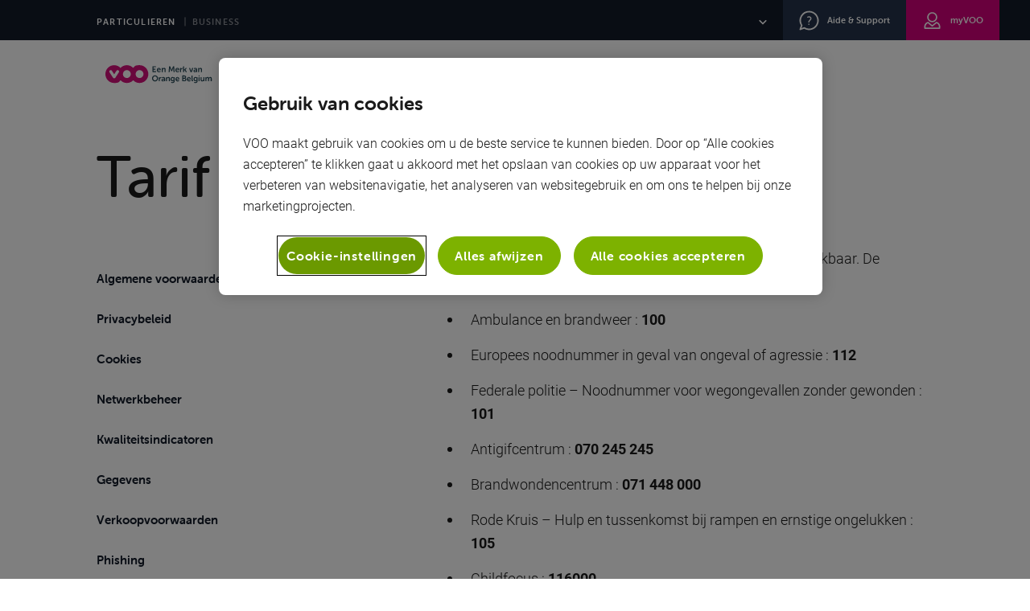

--- FILE ---
content_type: text/html; charset=UTF-8
request_url: https://www.voo.be/nl/spoeddiensten-support
body_size: 32204
content:
<!DOCTYPE html>
<html data-vue-meta-server-rendered lang="nl" data-vue-meta="%7B%22lang%22:%7B%22ssr%22:%22nl%22%7D%7D">
  <head >
    <meta charset="utf-8" />
    <meta http-equiv="X-UA-Compatible" content="IE=edge" />
    <meta name="viewport" content="width=device-width, initial-scale=1, minimal-ui" />
    <style>script, noscript { display: none; }</style>
    <!-- prettier-ignore -->
    <meta data-vue-meta="ssr" name="msapplication-TileColor" content="#ffffff"><meta data-vue-meta="ssr" name="msapplication-config" content="/assets/favicon/browserconfig.xml"><meta data-vue-meta="ssr" name="theme-color" content="#ffffff"><meta data-vue-meta="ssr" charset="utf-8"><meta data-vue-meta="ssr" name="description" content=""><meta data-vue-meta="ssr" property="og:type" content="website"><meta data-vue-meta="ssr" property="og:locale" content="nl_BE"><meta data-vue-meta="ssr" property="og:title" content="VOO biedt aangepaste tarieven voor personen met een handicap - VOO"><meta data-vue-meta="ssr" property="og:description" content=""><meta data-vue-meta="ssr" property="og:url" content="https://www.voo.be/nl/spoeddiensten-support"><meta data-vue-meta="ssr" property="og:site_name" content="Voo - Customers"><meta data-vue-meta="ssr" property="og:image" content="https://api.voo.be/customer/wp-content/uploads/sites/5/2022/07/fb-share.jpeg"><meta data-vue-meta="ssr" property="og:image:secure_url" content="https://api.voo.be/customer/wp-content/uploads/sites/5/2022/07/fb-share.jpeg"><meta data-vue-meta="ssr" property="og:image:width" content="1200"><meta data-vue-meta="ssr" property="og:image:height" content="630"><meta data-vue-meta="ssr" name="twitter:card" content="summary"><meta data-vue-meta="ssr" name="twitter:title" content="VOO biedt aangepaste tarieven voor personen met een handicap - VOO"><meta data-vue-meta="ssr" name="twitter:description" content=""><meta data-vue-meta="ssr" name="twitter:image" content="https://api.voo.be/customer/wp-content/uploads/sites/5/2022/07/fb-share.jpeg">
    <title>VOO biedt aangepaste tarieven voor personen met een handicap - VOO</title>
    <link data-vue-meta="ssr" rel="apple-touch-icon" sizes="180x180" href="/assets/favicon/apple-touch-icon.png"><link data-vue-meta="ssr" rel="icon" type="image/png" sizes="32x32" href="/assets/favicon/favicon-32x32.png"><link data-vue-meta="ssr" rel="icon" type="image/png" sizes="16x16" href="/assets/favicon/favicon-16x16.png"><link data-vue-meta="ssr" rel="manifest" href="/assets/favicon/site.webmanifest"><link data-vue-meta="ssr" rel="mask-icon" href="/assets/favicon/safari-pinned-tab.svg" color="#d4077b"><link data-vue-meta="ssr" rel="shortcut icon" href="/assets/favicon/favicon.ico"><link data-vue-meta="ssr" rel="canonical" href="https://www.voo.be/nl/spoeddiensten-support"><link data-vue-meta="ssr" rel="alternate" hreflang="nl-be" href="https://www.voo.be/nl/spoeddiensten-support"><link data-vue-meta="ssr" rel="alternate" hreflang="fr-be" href="https://www.voo.be/fr/service-urgence-support"><link data-vue-meta="ssr" rel="alternate" hreflang="en-gb" href="https://www.voo.be/en/emergency-services-support"><link data-vue-meta="ssr" rel="alternate" hreflang="de-de" href="https://www.voo.be/de/notrufnummern-kundendienst"><link data-vue-meta="ssr" rel="preconnect" href="https://api.voo.be" crossorigin="true">
    
    <script data-vue-meta="ssr" data-vmid="local-business" type="application/ld+json">{"@context":"http://schema.org/","@type":"Organization","name":"VOO","url":"https://www.voo.be","logo":"https://api.voo.be/customer/wp-content/uploads/sites/5/2023/01/logo-voo.png","address":{"@type":"PostalAddress","addressCountry":"Belgique","addressLocality":"Li\u00e8ge","postalCode":"4000","streetAddress":"Rue Louvrex","name":"VOO","telephone":"080043111"},"sameAs":["https://www.facebook.com/VOOetvous/","https://www.instagram.com/voo_et_vous","https://twitter.com/VOOetvous","https://www.youtube.com/user/vootube1","https://co.pinterest.com/VOO_et_vous/_saved/","https://www.tiktok.com/@vooetvous?lang=fr","https://assistance.voo.be/","https://forum.voo.be/"]}</script>
    
    <script type="text/javascript" src="https://cdn.cookielaw.org/consent/c07ab1f3-d93a-4631-bb82-2c55ae3dc309/OtAutoBlock.js" ></script>
  <script src="https://cdn.cookielaw.org/scripttemplates/otSDKStub.js" data-document-language="true" type="text/javascript" charset="UTF-8" data-domain-script="c07ab1f3-d93a-4631-bb82-2c55ae3dc309" ></script>
  <script type="text/javascript">
  function OptanonWrapper() { }
  </script>
    
    <script>
      function injectDeferedScripts() {
        const deferredTags = [...document.querySelectorAll('script-defer, noscript-defer')];

        deferredTags.forEach(el => {
          const tagName = el.tagName.toLowerCase()

          if (!tagName.includes('-defer')) {
            return
          }

          const tag = tagName.replace('-defer', '');
          const newEl = document.createElement(tag)

          for (const attr of el.attributes) {
            newEl.setAttributeNS(null, attr.name, attr.value)
          }

          newEl.innerHTML = el.innerHTML;
          el.replaceWith(newEl)
        })

        const event = new Event('deferredscript');
        document.dispatchEvent(event)
      }

      window.addEventListener("load", () => setTimeout(injectDeferedScripts, 2000));
    </script>
  
    <script>window.dataLayer=window.dataLayer||[];window.dataLayer.push({originalLocation:document.location.protocol+"//"+document.location.hostname+document.location.pathname+document.location.search});</script>
    <!-- Google Tag Manager (production) -->
  <script>(function(w,d,s,l,i){w[l]=w[l]||[];w[l].push({'gtm.start':new Date().getTime(),event:'gtm.js'});var f=d.getElementsByTagName(s)[0], j=d.createElement(s),dl=l!='dataLayer'?'&l='+l:'';j.async=true;j.src= 'https://www.googletagmanager.com/gtm.js?id='+i+dl;f.parentNode.insertBefore(j,f); })(window,document,'script','dataLayer','GTM-57W68NV');</script>
  <!-- End Google Tag Manager (production) -->
  <!-- Google Tag Manager (production) MIGRATION -->
  <script>(function(w,d,s,l,i){w[l]=w[l]||[];w[l].push({'gtm.start':new Date().getTime(),event:'gtm.js'});var f=d.getElementsByTagName(s)[0], j=d.createElement(s),dl=l!='dataLayer'?'&l='+l:'';j.async=true;j.src= 'https://www.googletagmanager.com/gtm.js?id='+i+dl;f.parentNode.insertBefore(j,f); })(window,document,'script','dataLayer','GTM-W8MMDV8L');</script>
  <!-- End Google Tag Manager (production) MIGRATION -->
  
    <!--debug-outlet-->
    <!-- start !Third-party scripts -->
    <script type="text/javascript">
      window.rsConf = { general: { usePost: true } }
    </script>
  <link rel="preload" href="/js/runtime~app.04f95d14.js" as="script"><link rel="preload" href="/js/lang-fr.2c267652.js" as="script"><link rel="preload" href="/js/chunk-gsap.1e336420.js" as="script"><link rel="preload" href="/css/app.b3015702.css" as="style"><link rel="preload" href="/js/app.3ed6e29f.js" as="script"><link rel="preload" href="/css/v-page.f1273547.css" as="style"><link rel="preload" href="/js/v-page.f9cd6e26.js" as="script"><link rel="preload" href="/css/p-wysiwyg.540d23eb.css" as="style"><link rel="preload" href="/js/p-wysiwyg.323867e2.js" as="script"><link rel="prefetch" href="/css/cart.b9e3e57d.css"><link rel="prefetch" href="/css/chunk-010c510c.7c7dfd67.css"><link rel="prefetch" href="/css/chunk-03f89cba.dab3273a.css"><link rel="prefetch" href="/css/chunk-077829c8.742d2a05.css"><link rel="prefetch" href="/css/chunk-0ae34a1f.f079e41f.css"><link rel="prefetch" href="/css/chunk-0e382f03.c6cec4f5.css"><link rel="prefetch" href="/css/chunk-0f2361e8.7c7dfd67.css"><link rel="prefetch" href="/css/chunk-0f5f535b.96dc427d.css"><link rel="prefetch" href="/css/chunk-1143d698.7c7dfd67.css"><link rel="prefetch" href="/css/chunk-20dd026e.3e8b83c9.css"><link rel="prefetch" href="/css/chunk-2103f89f.177b4b8b.css"><link rel="prefetch" href="/css/chunk-2530b356.f2d42ba6.css"><link rel="prefetch" href="/css/chunk-288ed5fc.73a1c3a7.css"><link rel="prefetch" href="/css/chunk-2a8e3857.b46a32fc.css"><link rel="prefetch" href="/css/chunk-374f11d6.bc7702b3.css"><link rel="prefetch" href="/css/chunk-37c30b0f.58cb3c05.css"><link rel="prefetch" href="/css/chunk-3c8a28e4.dcda849e.css"><link rel="prefetch" href="/css/chunk-3cc3c938.343d1373.css"><link rel="prefetch" href="/css/chunk-41774c1f.9a2c9abe.css"><link rel="prefetch" href="/css/chunk-4265153c.9feda2fb.css"><link rel="prefetch" href="/css/chunk-4c4931d3.7c7dfd67.css"><link rel="prefetch" href="/css/chunk-4f97e298.5aa19068.css"><link rel="prefetch" href="/css/chunk-503d9e31.6b205007.css"><link rel="prefetch" href="/css/chunk-5a1d2176.8e28e5ae.css"><link rel="prefetch" href="/css/chunk-5f88fd74.7c7dfd67.css"><link rel="prefetch" href="/css/chunk-6b6d1ff5.4e231d3d.css"><link rel="prefetch" href="/css/chunk-6b8054b2.1530fb97.css"><link rel="prefetch" href="/css/chunk-700116d4.fcb69d6d.css"><link rel="prefetch" href="/css/chunk-751928db.456deb1a.css"><link rel="prefetch" href="/css/chunk-7537e6eb.4079eacb.css"><link rel="prefetch" href="/css/chunk-79c1bb8f.50c165af.css"><link rel="prefetch" href="/css/chunk-7b355820.7c7dfd67.css"><link rel="prefetch" href="/css/chunk-7c4eabf2.a085407f.css"><link rel="prefetch" href="/css/chunk-82fe1084.00ab7617.css"><link rel="prefetch" href="/css/chunk-8f577228.bbdb94c5.css"><link rel="prefetch" href="/css/chunk-985a7ce4.517c7540.css"><link rel="prefetch" href="/css/chunk-af71a2a4.7c7dfd67.css"><link rel="prefetch" href="/css/chunk-b04f8682.1ff0c9a2.css"><link rel="prefetch" href="/css/chunk-b0fe6d10.681e83e7.css"><link rel="prefetch" href="/css/chunk-c0471fe0.ec45f35d.css"><link rel="prefetch" href="/css/chunk-c441ba64.857745d3.css"><link rel="prefetch" href="/css/chunk-d0492a82.a5724b51.css"><link rel="prefetch" href="/css/chunk-e80f7cb4.031909d4.css"><link rel="prefetch" href="/css/chunk-ffe67376.1479ca5a.css"><link rel="prefetch" href="/css/p-alcazar.65306ab5.css"><link rel="prefetch" href="/css/p-assistant.ebc336eb.css"><link rel="prefetch" href="/css/p-choose-voo-my.a11d5675.css"><link rel="prefetch" href="/css/p-choose-voo-my~p-net-gigaprojet~p-net-modem~p-net-modem-swap~v-blog-archive-author~v-blog-archive-post.c83a988a.css"><link rel="prefetch" href="/css/p-comparator.5266697d.css"><link rel="prefetch" href="/css/p-configurator.89987bb9.css"><link rel="prefetch" href="/css/p-employee-advocacy.17705475.css"><link rel="prefetch" href="/css/p-employee-advocacy~p-entertain-yourself~p-fixe~p-gamers~p-giga-fiber~p-giga-team~p-landing-flexible~95978368.5bfc4ed0.css"><link rel="prefetch" href="/css/p-employee-advocacy~p-entertain-yourself~p-fixe~p-gamers~p-giga-fiber~p-giga-team~p-landing-flexible~f76add2a.38a1a092.css"><link rel="prefetch" href="/css/p-entertain-yourself.882ccb0b.css"><link rel="prefetch" href="/css/p-entertain-yourself~p-giga-team~p-tv~p-tv-entertain~v-home.b3fd5d8d.css"><link rel="prefetch" href="/css/p-fixe.b0a5a649.css"><link rel="prefetch" href="/css/p-fixe~p-mobile.06f661d6.css"><link rel="prefetch" href="/css/p-gamers.17079eb8.css"><link rel="prefetch" href="/css/p-gamers~p-pack.452bd795.css"><link rel="prefetch" href="/css/p-giga-fiber.3bd0b0dd.css"><link rel="prefetch" href="/css/p-giga-promo.0198c787.css"><link rel="prefetch" href="/css/p-giga-team.9565d782.css"><link rel="prefetch" href="/css/p-icons-book.ffe6f4ee.css"><link rel="prefetch" href="/css/p-landing-flexible.32fa46b8.css"><link rel="prefetch" href="/css/p-mobile-network.aff926d0.css"><link rel="prefetch" href="/css/p-mobile-network~p-sudpresse~v-blog-single.46c50440.css"><link rel="prefetch" href="/css/p-mobile-promo-optin.8f7c6f65.css"><link rel="prefetch" href="/css/p-mobile.85ad7740.css"><link rel="prefetch" href="/css/p-movers.f3dc1d72.css"><link rel="prefetch" href="/css/p-net-antivirus.8a4db70a.css"><link rel="prefetch" href="/css/p-net-cpl.87655c63.css"><link rel="prefetch" href="/css/p-net-gigaprojet.4ce2e7bf.css"><link rel="prefetch" href="/css/p-net-homepass.f03075dc.css"><link rel="prefetch" href="/css/p-net-modem-swap.a2b25777.css"><link rel="prefetch" href="/css/p-net-modem.fd58c1ef.css"><link rel="prefetch" href="/css/p-net.50d70ebe.css"><link rel="prefetch" href="/css/p-offers-packs.67962725.css"><link rel="prefetch" href="/css/p-pack.3f81eea5.css"><link rel="prefetch" href="/css/p-pack~p-rates.807bfbdf.css"><link rel="prefetch" href="/css/p-promo.ab7afa62.css"><link rel="prefetch" href="/css/p-rates-fixe.dff834ef.css"><link rel="prefetch" href="/css/p-rates-fixe~p-rates-mobile.0a937999.css"><link rel="prefetch" href="/css/p-rates-mobile.5a96c307.css"><link rel="prefetch" href="/css/p-rates.492aa6bd.css"><link rel="prefetch" href="/css/p-sudpresse.b10a76d7.css"><link rel="prefetch" href="/css/p-tv-adults.3437ddfc.css"><link rel="prefetch" href="/css/p-tv-channels-light.72e64f02.css"><link rel="prefetch" href="/css/p-tv-channels.65ce3d4b.css"><link rel="prefetch" href="/css/p-tv-entertain.2c077bd0.css"><link rel="prefetch" href="/css/p-tv-extra.5530a8c0.css"><link rel="prefetch" href="/css/p-tv-universe-sport.135d7eb4.css"><link rel="prefetch" href="/css/p-tv-universe-sport~p-univers.80d4228e.css"><link rel="prefetch" href="/css/p-tv.b238a5d1.css"><link rel="prefetch" href="/css/p-tv~p-tv-channels~p-tv-channels-light.e4d413aa.css"><link rel="prefetch" href="/css/p-univers.dc32737f.css"><link rel="prefetch" href="/css/p-voo-for-employee.14728727.css"><link rel="prefetch" href="/css/p-voo-tv-plus.c7ac28c9.css"><link rel="prefetch" href="/css/p-voobolia.50a06811.css"><link rel="prefetch" href="/css/v-blog-archive-author.49ba125d.css"><link rel="prefetch" href="/css/v-blog-archive-author~v-blog-archive-post.673ac242.css"><link rel="prefetch" href="/css/v-blog-single.59038495.css"><link rel="prefetch" href="/css/v-chrome-storybook.18186957.css"><link rel="prefetch" href="/css/v-home.09235275.css"><link rel="prefetch" href="/css/v-onetrust.9d9daa2e.css"><link rel="prefetch" href="/css/v-parallax.0402c930.css"><link rel="prefetch" href="/js/cart.37186454.js"><link rel="prefetch" href="/js/chunk-010c510c.48256697.js"><link rel="prefetch" href="/js/chunk-03f89cba.d366d994.js"><link rel="prefetch" href="/js/chunk-077829c8.3c78048c.js"><link rel="prefetch" href="/js/chunk-0ae34a1f.27a563b6.js"><link rel="prefetch" href="/js/chunk-0e382f03.217425e9.js"><link rel="prefetch" href="/js/chunk-0f2361e8.614a289a.js"><link rel="prefetch" href="/js/chunk-0f5f535b.04250f60.js"><link rel="prefetch" href="/js/chunk-1143d698.a236c46b.js"><link rel="prefetch" href="/js/chunk-20dd026e.05ed6b3f.js"><link rel="prefetch" href="/js/chunk-2103f89f.a5c0114b.js"><link rel="prefetch" href="/js/chunk-2530b356.b48f0ff7.js"><link rel="prefetch" href="/js/chunk-288ed5fc.c5f7b2d2.js"><link rel="prefetch" href="/js/chunk-2a8e3857.28df1c09.js"><link rel="prefetch" href="/js/chunk-2d0a2d88.215ba98c.js"><link rel="prefetch" href="/js/chunk-2d0a3304.a13f815a.js"><link rel="prefetch" href="/js/chunk-2d0a4468.4edf80b3.js"><link rel="prefetch" href="/js/chunk-2d0a45f1.e900491b.js"><link rel="prefetch" href="/js/chunk-2d0a460b.bebe1230.js"><link rel="prefetch" href="/js/chunk-2d0aa1f5.0d32303b.js"><link rel="prefetch" href="/js/chunk-2d0aa234.76f3f6f3.js"><link rel="prefetch" href="/js/chunk-2d0aa975.1cf2e3b1.js"><link rel="prefetch" href="/js/chunk-2d0aab45.6c9b755e.js"><link rel="prefetch" href="/js/chunk-2d0aab66.f85687be.js"><link rel="prefetch" href="/js/chunk-2d0aad34.06c0194a.js"><link rel="prefetch" href="/js/chunk-2d0ab44c.b6e1b27c.js"><link rel="prefetch" href="/js/chunk-2d0abffa.78f2a424.js"><link rel="prefetch" href="/js/chunk-2d0ac0a6.af99df2a.js"><link rel="prefetch" href="/js/chunk-2d0ac92e.890f4c7c.js"><link rel="prefetch" href="/js/chunk-2d0af8d8.d3db372b.js"><link rel="prefetch" href="/js/chunk-2d0b2221.69bcbb4c.js"><link rel="prefetch" href="/js/chunk-2d0b24ed.4f40936b.js"><link rel="prefetch" href="/js/chunk-2d0b2594.a7c3d145.js"><link rel="prefetch" href="/js/chunk-2d0b2955.14b3acfb.js"><link rel="prefetch" href="/js/chunk-2d0b2b4b.c4c7a420.js"><link rel="prefetch" href="/js/chunk-2d0b2eae.5d902d19.js"><link rel="prefetch" href="/js/chunk-2d0b2eed.0b65db6b.js"><link rel="prefetch" href="/js/chunk-2d0b3031.33cd46e2.js"><link rel="prefetch" href="/js/chunk-2d0b30e7.e2bd4392.js"><link rel="prefetch" href="/js/chunk-2d0b5f6a.bee85dde.js"><link rel="prefetch" href="/js/chunk-2d0b8a79.cca70ec3.js"><link rel="prefetch" href="/js/chunk-2d0b9850.8a0aa15c.js"><link rel="prefetch" href="/js/chunk-2d0b9c12.af0c2c2b.js"><link rel="prefetch" href="/js/chunk-2d0b9f0a.a471ae5b.js"><link rel="prefetch" href="/js/chunk-2d0ba6c6.fae41638.js"><link rel="prefetch" href="/js/chunk-2d0ba8e8.ab7db8d2.js"><link rel="prefetch" href="/js/chunk-2d0ba966.a34a6c74.js"><link rel="prefetch" href="/js/chunk-2d0baa7d.f7ff844c.js"><link rel="prefetch" href="/js/chunk-2d0bae70.f8bada2a.js"><link rel="prefetch" href="/js/chunk-2d0bce03.09020b8e.js"><link rel="prefetch" href="/js/chunk-2d0bd5a7.e1a70b58.js"><link rel="prefetch" href="/js/chunk-2d0bd61f.6cee7ecd.js"><link rel="prefetch" href="/js/chunk-2d0bd628.50a04aeb.js"><link rel="prefetch" href="/js/chunk-2d0bd795.7f18e794.js"><link rel="prefetch" href="/js/chunk-2d0bd8f0.75f1bec4.js"><link rel="prefetch" href="/js/chunk-2d0bdda3.433d967f.js"><link rel="prefetch" href="/js/chunk-2d0c0465.4343e245.js"><link rel="prefetch" href="/js/chunk-2d0c0a43.42ec41d8.js"><link rel="prefetch" href="/js/chunk-2d0c195a.1ae4f70b.js"><link rel="prefetch" href="/js/chunk-2d0c4638.2a467278.js"><link rel="prefetch" href="/js/chunk-2d0c4c50.db7b4b1d.js"><link rel="prefetch" href="/js/chunk-2d0c778e.c9d94979.js"><link rel="prefetch" href="/js/chunk-2d0c7a57.9c89a9c4.js"><link rel="prefetch" href="/js/chunk-2d0c7ab3.1b0bc3fb.js"><link rel="prefetch" href="/js/chunk-2d0c7d25.e4c9fe5e.js"><link rel="prefetch" href="/js/chunk-2d0c8fea.a83bae61.js"><link rel="prefetch" href="/js/chunk-2d0c9307.7ded5762.js"><link rel="prefetch" href="/js/chunk-2d0c951d.846baafe.js"><link rel="prefetch" href="/js/chunk-2d0c95ba.2c9a16d6.js"><link rel="prefetch" href="/js/chunk-2d0c9b0d.5c580dcd.js"><link rel="prefetch" href="/js/chunk-2d0cba98.5635d24a.js"><link rel="prefetch" href="/js/chunk-2d0cc035.c373ff73.js"><link rel="prefetch" href="/js/chunk-2d0cc2c0.14e24c97.js"><link rel="prefetch" href="/js/chunk-2d0ceed1.10417587.js"><link rel="prefetch" href="/js/chunk-2d0cefcd.2dc73980.js"><link rel="prefetch" href="/js/chunk-2d0cf63b.9a67b8bd.js"><link rel="prefetch" href="/js/chunk-2d0cfae0.82654567.js"><link rel="prefetch" href="/js/chunk-2d0cfb1f.dd47aae5.js"><link rel="prefetch" href="/js/chunk-2d0d07c7.487265eb.js"><link rel="prefetch" href="/js/chunk-2d0d3dc8.971c85fd.js"><link rel="prefetch" href="/js/chunk-2d0d604d.ce26796b.js"><link rel="prefetch" href="/js/chunk-2d0d61c2.f2dc97dd.js"><link rel="prefetch" href="/js/chunk-2d0d6383.364cdba9.js"><link rel="prefetch" href="/js/chunk-2d0d6ae7.b7bd9b7b.js"><link rel="prefetch" href="/js/chunk-2d0d6b31.25fb29ef.js"><link rel="prefetch" href="/js/chunk-2d0d6f10.0f37de46.js"><link rel="prefetch" href="/js/chunk-2d0d6f2f.5f1d39ce.js"><link rel="prefetch" href="/js/chunk-2d0da304.7885233d.js"><link rel="prefetch" href="/js/chunk-2d0dae69.0f24bb67.js"><link rel="prefetch" href="/js/chunk-2d0dd778.cd4be6f3.js"><link rel="prefetch" href="/js/chunk-2d0dd814.454fd52d.js"><link rel="prefetch" href="/js/chunk-2d0ddb76.ce71308b.js"><link rel="prefetch" href="/js/chunk-2d0dea5d.d5977b94.js"><link rel="prefetch" href="/js/chunk-2d0deb54.40e6be13.js"><link rel="prefetch" href="/js/chunk-2d0df0b4.848f9787.js"><link rel="prefetch" href="/js/chunk-2d0e237d.5c2e6a2d.js"><link rel="prefetch" href="/js/chunk-2d0e44ad.ae41ca43.js"><link rel="prefetch" href="/js/chunk-2d0e452b.4d34294e.js"><link rel="prefetch" href="/js/chunk-2d0e486e.82d741cd.js"><link rel="prefetch" href="/js/chunk-2d0e4957.3c2eb90b.js"><link rel="prefetch" href="/js/chunk-2d0e4d1a.ea5aa483.js"><link rel="prefetch" href="/js/chunk-2d0e5766.e0892a8a.js"><link rel="prefetch" href="/js/chunk-2d0e9ac6.1192f201.js"><link rel="prefetch" href="/js/chunk-2d0e9ba5.0a2dfb13.js"><link rel="prefetch" href="/js/chunk-2d0e9cf5.f5246897.js"><link rel="prefetch" href="/js/chunk-2d0e9d6e.63243936.js"><link rel="prefetch" href="/js/chunk-2d0f089f.96257aeb.js"><link rel="prefetch" href="/js/chunk-2d0f0b9f.88899643.js"><link rel="prefetch" href="/js/chunk-2d0f1581.a510f4c3.js"><link rel="prefetch" href="/js/chunk-2d208303.7a4e91bc.js"><link rel="prefetch" href="/js/chunk-2d2093ac.fbb99510.js"><link rel="prefetch" href="/js/chunk-2d2097bc.00c88a5a.js"><link rel="prefetch" href="/js/chunk-2d20ef95.d99daf98.js"><link rel="prefetch" href="/js/chunk-2d20f031.504ab46b.js"><link rel="prefetch" href="/js/chunk-2d20f578.d1253bda.js"><link rel="prefetch" href="/js/chunk-2d20fead.27d85a59.js"><link rel="prefetch" href="/js/chunk-2d210608.f0241b58.js"><link rel="prefetch" href="/js/chunk-2d210a0b.e8525930.js"><link rel="prefetch" href="/js/chunk-2d212fe6.c1a5434d.js"><link rel="prefetch" href="/js/chunk-2d213383.8dd70a16.js"><link rel="prefetch" href="/js/chunk-2d213acc.e27d4d11.js"><link rel="prefetch" href="/js/chunk-2d215cbc.535f338e.js"><link rel="prefetch" href="/js/chunk-2d2165b5.1ac1c455.js"><link rel="prefetch" href="/js/chunk-2d216fa8.c9ef4f9a.js"><link rel="prefetch" href="/js/chunk-2d217b34.64325ff3.js"><link rel="prefetch" href="/js/chunk-2d21a58c.8f21388b.js"><link rel="prefetch" href="/js/chunk-2d21b8ad.8757e040.js"><link rel="prefetch" href="/js/chunk-2d21d892.8572ad32.js"><link rel="prefetch" href="/js/chunk-2d21eee8.61f7a6ab.js"><link rel="prefetch" href="/js/chunk-2d21f125.cf999311.js"><link rel="prefetch" href="/js/chunk-2d22140a.a4d4f68f.js"><link rel="prefetch" href="/js/chunk-2d221452.496aa1bf.js"><link rel="prefetch" href="/js/chunk-2d221893.dc6b6742.js"><link rel="prefetch" href="/js/chunk-2d2221a3.26762801.js"><link rel="prefetch" href="/js/chunk-2d2225d7.e304446f.js"><link rel="prefetch" href="/js/chunk-2d22457c.6654f49a.js"><link rel="prefetch" href="/js/chunk-2d225424.055cd8ab.js"><link rel="prefetch" href="/js/chunk-2d22579b.6781f1ef.js"><link rel="prefetch" href="/js/chunk-2d225a05.5b97597a.js"><link rel="prefetch" href="/js/chunk-2d225c40.5500610a.js"><link rel="prefetch" href="/js/chunk-2d225d7b.21b56ffb.js"><link rel="prefetch" href="/js/chunk-2d226192.87aed25b.js"><link rel="prefetch" href="/js/chunk-2d226749.322e8f7c.js"><link rel="prefetch" href="/js/chunk-2d228c18.78abcee7.js"><link rel="prefetch" href="/js/chunk-2d229094.3df4fe0d.js"><link rel="prefetch" href="/js/chunk-2d22bdcc.6c7975ab.js"><link rel="prefetch" href="/js/chunk-2d22c0b4.bdfd4fb0.js"><link rel="prefetch" href="/js/chunk-2d22c335.09334ef8.js"><link rel="prefetch" href="/js/chunk-2d22c4c8.c2f02570.js"><link rel="prefetch" href="/js/chunk-2d22c8c7.6e4ae75f.js"><link rel="prefetch" href="/js/chunk-2d22ca66.8ef12413.js"><link rel="prefetch" href="/js/chunk-2d22cc9e.16f2250a.js"><link rel="prefetch" href="/js/chunk-2d22ce6f.a772118d.js"><link rel="prefetch" href="/js/chunk-2d22d041.35a70d08.js"><link rel="prefetch" href="/js/chunk-2d22d36f.60a029a5.js"><link rel="prefetch" href="/js/chunk-2d22d7a9.87135825.js"><link rel="prefetch" href="/js/chunk-2d22d815.e3882cec.js"><link rel="prefetch" href="/js/chunk-2d2302c8.4b68f186.js"><link rel="prefetch" href="/js/chunk-2d237b34.d35f7c07.js"><link rel="prefetch" href="/js/chunk-374f11d6.6bc615d2.js"><link rel="prefetch" href="/js/chunk-37c30b0f.acbefe83.js"><link rel="prefetch" href="/js/chunk-3c8a28e4.6352631f.js"><link rel="prefetch" href="/js/chunk-3cc3c938.588beaa5.js"><link rel="prefetch" href="/js/chunk-41774c1f.1d1f8312.js"><link rel="prefetch" href="/js/chunk-4265153c.cae61419.js"><link rel="prefetch" href="/js/chunk-499969b9.1422f40c.js"><link rel="prefetch" href="/js/chunk-4c4931d3.95efd74a.js"><link rel="prefetch" href="/js/chunk-4f97e298.8eb145ef.js"><link rel="prefetch" href="/js/chunk-503d9e31.8f366298.js"><link rel="prefetch" href="/js/chunk-5a1d2176.7934f084.js"><link rel="prefetch" href="/js/chunk-5c05f89e.e3022e32.js"><link rel="prefetch" href="/js/chunk-5f88fd74.bda4140b.js"><link rel="prefetch" href="/js/chunk-6b6d1ff5.ec5ceb28.js"><link rel="prefetch" href="/js/chunk-6b8054b2.b14a3478.js"><link rel="prefetch" href="/js/chunk-700116d4.8340d5ea.js"><link rel="prefetch" href="/js/chunk-746df35e.a429f912.js"><link rel="prefetch" href="/js/chunk-74820668.fa196a8b.js"><link rel="prefetch" href="/js/chunk-751928db.f32579c1.js"><link rel="prefetch" href="/js/chunk-7537e6eb.50e0e92f.js"><link rel="prefetch" href="/js/chunk-78571c25.998cd588.js"><link rel="prefetch" href="/js/chunk-79c1bb8f.9b6e4c31.js"><link rel="prefetch" href="/js/chunk-7b355820.4a3301f0.js"><link rel="prefetch" href="/js/chunk-7c4eabf2.bb550a32.js"><link rel="prefetch" href="/js/chunk-82fe1084.31aac287.js"><link rel="prefetch" href="/js/chunk-8f577228.d4848819.js"><link rel="prefetch" href="/js/chunk-985a7ce4.498b4c9c.js"><link rel="prefetch" href="/js/chunk-af71a2a4.0f4ed8c1.js"><link rel="prefetch" href="/js/chunk-b04f8682.b34f063b.js"><link rel="prefetch" href="/js/chunk-b0fe6d10.cde53319.js"><link rel="prefetch" href="/js/chunk-b531397a.8f2f995c.js"><link rel="prefetch" href="/js/chunk-c0471fe0.e6bc850d.js"><link rel="prefetch" href="/js/chunk-c441ba64.fd4f67da.js"><link rel="prefetch" href="/js/chunk-d0492a82.387c11d7.js"><link rel="prefetch" href="/js/chunk-e80f7cb4.523db693.js"><link rel="prefetch" href="/js/chunk-ffe67376.4a36a7f3.js"><link rel="prefetch" href="/js/lang-de-json.700557e6.js"><link rel="prefetch" href="/js/lang-en-json.ecd133d0.js"><link rel="prefetch" href="/js/lang-nl-json.ac74120b.js"><link rel="prefetch" href="/js/p-alcazar.27d6d8cc.js"><link rel="prefetch" href="/js/p-assistant.fbee8d8e.js"><link rel="prefetch" href="/js/p-choose-voo-my.e665c19d.js"><link rel="prefetch" href="/js/p-choose-voo-my~p-net-gigaprojet~p-net-modem~p-net-modem-swap~v-blog-archive-author~v-blog-archive-post.7b523b0e.js"><link rel="prefetch" href="/js/p-comparator.1516e4c2.js"><link rel="prefetch" href="/js/p-configurator.874c4717.js"><link rel="prefetch" href="/js/p-employee-advocacy.13b52ed4.js"><link rel="prefetch" href="/js/p-employee-advocacy~p-entertain-yourself~p-fixe~p-gamers~p-giga-fiber~p-giga-team~p-landing-flexible~95978368.76e5d2f5.js"><link rel="prefetch" href="/js/p-employee-advocacy~p-entertain-yourself~p-fixe~p-gamers~p-giga-fiber~p-giga-team~p-landing-flexible~f76add2a.4cb6a3a7.js"><link rel="prefetch" href="/js/p-entertain-yourself.96b9743e.js"><link rel="prefetch" href="/js/p-entertain-yourself~p-giga-team~p-tv~p-tv-entertain~v-home.d50f9701.js"><link rel="prefetch" href="/js/p-fixe.0d65ffde.js"><link rel="prefetch" href="/js/p-fixe~p-mobile.320667ea.js"><link rel="prefetch" href="/js/p-gamers.647cd205.js"><link rel="prefetch" href="/js/p-gamers~p-pack.0837ba59.js"><link rel="prefetch" href="/js/p-giga-fiber.9971f856.js"><link rel="prefetch" href="/js/p-giga-promo.e980db75.js"><link rel="prefetch" href="/js/p-giga-team.84496fee.js"><link rel="prefetch" href="/js/p-icons-book.c6a00b25.js"><link rel="prefetch" href="/js/p-landing-flexible.d692a74f.js"><link rel="prefetch" href="/js/p-mobile-network.9ba0724c.js"><link rel="prefetch" href="/js/p-mobile-network~p-sudpresse~v-blog-single.7cd3b962.js"><link rel="prefetch" href="/js/p-mobile-promo-optin.04df5a95.js"><link rel="prefetch" href="/js/p-mobile.777735ce.js"><link rel="prefetch" href="/js/p-movers.b0b0d008.js"><link rel="prefetch" href="/js/p-net-antivirus.100585e5.js"><link rel="prefetch" href="/js/p-net-cpl.9c2ed732.js"><link rel="prefetch" href="/js/p-net-gigaprojet.6417cfe0.js"><link rel="prefetch" href="/js/p-net-homepass.a2988949.js"><link rel="prefetch" href="/js/p-net-modem-swap.318b0a03.js"><link rel="prefetch" href="/js/p-net-modem.22d250ac.js"><link rel="prefetch" href="/js/p-net.b6ab973d.js"><link rel="prefetch" href="/js/p-offers-packs.0eb13883.js"><link rel="prefetch" href="/js/p-pack.5d0fecd8.js"><link rel="prefetch" href="/js/p-pack~p-rates.4c8416c8.js"><link rel="prefetch" href="/js/p-promo.86fcc2c7.js"><link rel="prefetch" href="/js/p-rates-fixe.8cde1897.js"><link rel="prefetch" href="/js/p-rates-fixe~p-rates-mobile.c271b695.js"><link rel="prefetch" href="/js/p-rates-mobile.69d2493c.js"><link rel="prefetch" href="/js/p-rates.f168cf28.js"><link rel="prefetch" href="/js/p-sudpresse.6d9f23cc.js"><link rel="prefetch" href="/js/p-tv-adults.ad579908.js"><link rel="prefetch" href="/js/p-tv-channels-light.743a74d0.js"><link rel="prefetch" href="/js/p-tv-channels.85d4cf8e.js"><link rel="prefetch" href="/js/p-tv-entertain.0581243f.js"><link rel="prefetch" href="/js/p-tv-extra.c36e086a.js"><link rel="prefetch" href="/js/p-tv-universe-sport.ce691954.js"><link rel="prefetch" href="/js/p-tv-universe-sport~p-univers.5a254d4b.js"><link rel="prefetch" href="/js/p-tv.19ce7138.js"><link rel="prefetch" href="/js/p-tv~p-tv-channels~p-tv-channels-light.72c5cb4f.js"><link rel="prefetch" href="/js/p-univers.d0daa4ae.js"><link rel="prefetch" href="/js/p-voo-for-employee.bc7184cb.js"><link rel="prefetch" href="/js/p-voo-tv-plus.cfaae37f.js"><link rel="prefetch" href="/js/p-voobolia.a26a5fa6.js"><link rel="prefetch" href="/js/v-blog-archive-author.771b9447.js"><link rel="prefetch" href="/js/v-blog-archive-author~v-blog-archive-post.fcd33b50.js"><link rel="prefetch" href="/js/v-blog-archive-post.eab9074a.js"><link rel="prefetch" href="/js/v-blog-single.d72982b6.js"><link rel="prefetch" href="/js/v-chrome-storybook.2e9ffd8a.js"><link rel="prefetch" href="/js/v-home.f0a77ce7.js"><link rel="prefetch" href="/js/v-onetrust.0ed7c3a6.js"><link rel="prefetch" href="/js/v-parallax.4733ab03.js"><link rel="prefetch" href="/js/vendor-flickity.31e01f43.js"><link rel="prefetch" href="/js/vendor-masonry-layout.afc3548e.js"><link rel="prefetch" href="/shared/cloudflare/cloudflare-nofont.min.css"><link rel="prefetch" href="/shared/cloudflare/cloudflare.dev.css"><link rel="prefetch" href="/shared/cloudflare/cloudflare.min.css"><link rel="prefetch" href="/shared/scripts/voo-chrome-legacy.min.js"><link rel="prefetch" href="/shared/styles/voo-base.min.css"><link rel="prefetch" href="/shared/styles/voo-chrome-backup.min.css"><link rel="prefetch" href="/shared/styles/voo-chrome.min.css"><link rel="stylesheet" href="/css/app.b3015702.css"><link rel="stylesheet" href="/css/v-page.f1273547.css"><link rel="stylesheet" href="/css/p-wysiwyg.540d23eb.css"></head>
  <body data-rendering="SSR" >
    <!-- Google Tag Manager (noscript) -->
  <noscript><iframe src="https://www.googletagmanager.com/ns.html?id=GTM-57W68NV" height="0" width="0" style="display:none;visibility:hidden"></iframe></noscript>
  <!-- End Google Tag Manager (noscript) -->
  <!-- Google Tag Manager (noscript) MIGRATION -->
  <noscript><iframe src="https://www.googletagmanager.com/ns.html?id=GTM-W8MMDV8L" height="0" width="0" style="display:none;visibility:hidden"></iframe></noscript>
  <!-- End Google Tag Manager (noscript) MIGRATION -->
  
    <!--spritesheet-outlet-->
    <!--support-fallback-->
    <div id="voo-app" data-scheme="light" data-server-rendered="true" class="voo-app--be" data-v-e7ec5a78><!----><header data-component="voo-header" class="voo-header is-dark static" data-v-e7ec5a78><div class="voo-header__top-outer"><div class="voo-header__top voo-wrapper"><div class="voo-header__top__switcher"><div data-ref="voo-menu.universe" class="voo-universe-switcher voo-header__top__universe"><ul class="voo-universe-switcher-inner"><li class="voo-universe-switcher__item is-active"><a href="https://www.voo.be/nl" class="voo-universe-switcher__item__link"><span>Particulieren</span><!----></a></li><li class="voo-universe-switcher__item"><a href="https://business.voo.be/nl" class="voo-universe-switcher__item__link"><span>Business</span><!----></a></li></ul></div><div data-component="voo-lang-switcher" class="voo-lang-switcher voo-header__top__lang"><div data-ref="voo-lang-switcher.target" class="voo-lang-switcher-outer"></div><div class="voo-lang-switcher-inner"><span class="voo-lang-switcher__item is-active"> nl </span><span class="voo-lang-switcher__item"> fr </span><span class="voo-lang-switcher__item"> en </span><span class="voo-lang-switcher__item"> de </span></div><svg height="10" viewBox="0 0 10 10" width="10" class="icon voo-lang-switcher__icon icon icon-shared-ui-arrow-down " data-v-7c4cf9a2><use href="/svg/sprite.svg?v=1768838840530#shared-ui-arrow-down" data-v-7c4cf9a2></use></svg></div><!----></div><div data-ref="voo-menu.top" class="voo-header__top-inner"><!----><div class="voo-help voo-header__top__help"><a href="https://assistance.voo.be/" class="voo-help__label"><svg height="60" viewBox="0 0 60 60" width="60" class="icon voo-help__label__icon icon icon-shared-ui-help " data-v-7c4cf9a2><use href="/svg/sprite.svg?v=1768838840530#shared-ui-help" data-v-7c4cf9a2></use></svg> Aide &amp; Support </a></div><div class="voo-profile voo-header__top__profile"><a href="https://newmy.voo.be/" class="voo-profile__label"><svg height="60" viewBox="0 0 60 60" width="60" class="icon voo-profile__label__icon icon icon-shared-ui-user " data-v-7c4cf9a2><use href="/svg/sprite.svg?v=1768838840530#shared-ui-user" data-v-7c4cf9a2></use></svg> myVOO </a></div><div data-ref="voo-menu.close" class="voo-header__top__close"><svg height="24" viewBox="0 0 24 24" width="24" class="icon voo-header__top__close__icon icon icon-shared-ui-close " data-v-7c4cf9a2><use href="/svg/sprite.svg?v=1768838840530#shared-ui-close" data-v-7c4cf9a2></use></svg></div></div></div></div><nav class="voo-header__nav voo-wrapper"><div data-ref="voo-menu.logo" class="voo-header__nav__logo"><a href="/nl" title="Voo" class="voo-logo router-link-active"><img src="/shared/logos/principal-nl.svg" alt="Voo" class="icon"></a></div><div data-component="voo-menu" class="voo-menu voo-header__nav__menu"><ul class="voo-menu__list"><li data-ref="voo-menu.item" class="voo-menu__list__item"><a href="/nl/aanbod" data-id="0" data-ref="voo-submenu.link" class="voo-menu__list__item__link"> Aanbiedingen &amp; packs <svg class="voo-menu__list__item__arrow icon"><use href="/svg/sprite.svg?v=1768838840530#shared-ui-arrow-right"></use></svg></a><div data-component="voo-submenu" class="voo-submenu voo-menu__list__item__submenu"><ul class="voo-submenu__list"><li data-ref="voo-submenu.item" class="voo-submenu__list__item"><a href="/nl/aanbod/configurator" data-id="0" data-ref="voo-submenu.link" class="voo-submenu__list__item__link"> Kies uw combinatie </a></li><li data-ref="voo-submenu.item" class="voo-submenu__list__item"><a href="/nl/aanbod" data-id="1" data-ref="voo-submenu.link" class="voo-submenu__list__item__link"> Aanbiedingen bekijken </a></li></ul></div></li><li data-ref="voo-menu.item" class="voo-menu__list__item"><a href="/nl/tv" data-id="1" data-ref="voo-submenu.link" class="voo-menu__list__item__link"> TV <svg class="voo-menu__list__item__arrow icon"><use href="/svg/sprite.svg?v=1768838840530#shared-ui-arrow-right"></use></svg></a><div data-component="voo-submenu" class="voo-submenu voo-menu__list__item__submenu"><ul class="voo-submenu__list"><li data-ref="voo-submenu.item" class="voo-submenu__list__item"><a href="/nl/?page_id=7763" data-id="0" data-ref="voo-submenu.link" class="voo-submenu__list__item__link"> TV-zenders </a></li><li data-ref="voo-submenu.item" class="voo-submenu__list__item"><a href="/nl/tv/films-series" data-id="1" data-ref="voo-submenu.link" class="voo-submenu__list__item__link"> Films &amp; series </a></li><li data-ref="voo-submenu.item" class="voo-submenu__list__item"><a href="/nl/tv/ontsnapping" data-id="2" data-ref="voo-submenu.link" class="voo-submenu__list__item__link"> Ontsnapping </a></li><li data-ref="voo-submenu.item" class="voo-submenu__list__item"><a href="/fr/tv/voosport-world" data-id="3" data-ref="voo-submenu.link" class="voo-submenu__list__item__link"> Sport </a></li><li data-ref="voo-submenu.item" class="voo-submenu__list__item"><a href="/nl/tv/amusement" data-id="4" data-ref="voo-submenu.link" class="voo-submenu__list__item__link"> Amusement </a></li><li data-ref="voo-submenu.item" class="voo-submenu__list__item"><a href="/nl/tv/betv" data-id="5" data-ref="voo-submenu.link" class="voo-submenu__list__item__link"> Be tv </a></li><li data-ref="voo-submenu.item" class="voo-submenu__list__item"><a href="/nl/tv/vootvplus" data-id="6" data-ref="voo-submenu.link" class="voo-submenu__list__item__link"> VOO TV+ </a></li></ul></div></li><li data-ref="voo-menu.item" class="voo-menu__list__item"><a href="/nl/internet" data-id="2" data-ref="voo-submenu.link" class="voo-menu__list__item__link"> Internet <svg class="voo-menu__list__item__arrow icon"><use href="/svg/sprite.svg?v=1768838840530#shared-ui-arrow-right"></use></svg></a><!----></li><li data-ref="voo-menu.item" class="voo-menu__list__item"><a href="/nl/mobile" data-id="3" data-ref="voo-submenu.link" class="voo-menu__list__item__link"> Mobile <svg class="voo-menu__list__item__arrow icon"><use href="/svg/sprite.svg?v=1768838840530#shared-ui-arrow-right"></use></svg></a><!----></li></ul></div><!----><div data-ref="voo-menu.trigger" class="voo-header__nav__trigger"><svg height="24" viewBox="0 0 24 24" width="24" class="icon voo-header__nav__trigger__icon icon icon-shared-ui-trigger " data-v-7c4cf9a2><use href="/svg/sprite.svg?v=1768838840530#shared-ui-trigger" data-v-7c4cf9a2></use></svg></div><div class="voo-header-btn voo-header__nav__btn"><div data-ref="voo-menu.btn" class="voo-header-btn__link-outer"><a href="https://stores.voo.be/fr/boutique" class="voo-header-btn__link"> Onze verkooppunten </a></div></div></nav></header><!----><div class="voo-root root page-template-wysiwyg" data-v-b4df1092 data-v-e7ec5a78 data-v-e7ec5a78><main class="wysiwyg-outer h-wrapper page" data-v-3b554bea data-v-b4df1092><section class="wysiwyg-inner" data-v-3b554bea><div class="wysiwyg__title-outer" data-v-3b554bea><h1 class="wysiwyg__title" data-v-3b554bea>Tarif social</h1><nav class="wysiwyg-nav-outer wysiwyg__nav" data-v-ff181334 data-v-3b554bea><svg height="24" viewBox="0 0 24 24" width="24" class="wysiwyg-nav__icon icon" data-v-ff181334><use href="/svg/sprite.svg?v=1768838840530#shared-ui-arrow-down" data-v-ff181334></use></svg><ul class="wysiwyg-nav" data-v-ff181334><li class="wysiwyg-nav__item" data-v-ff181334><a href="/nl/algemene-voorwaarden" class="wysiwyg-nav__item__link" data-v-ff181334> Algemene voorwaarden </a></li><li class="wysiwyg-nav__item" data-v-ff181334><a href="/nl/privacybeleid" class="wysiwyg-nav__item__link" data-v-ff181334> Privacybeleid </a></li><li class="wysiwyg-nav__item" data-v-ff181334><a href="/nl/cookies" class="wysiwyg-nav__item__link" data-v-ff181334> Cookies </a></li><li class="wysiwyg-nav__item" data-v-ff181334><a href="/nl/netwerkbeheer" class="wysiwyg-nav__item__link" data-v-ff181334> Netwerkbeheer </a></li><li class="wysiwyg-nav__item" data-v-ff181334><a href="/nl/kwaliteitsindicatoren" class="wysiwyg-nav__item__link" data-v-ff181334> Kwaliteitsindicatoren </a></li><li class="wysiwyg-nav__item" data-v-ff181334><a href="/nl/gegevens" class="wysiwyg-nav__item__link" data-v-ff181334> Gegevens </a></li><li class="wysiwyg-nav__item" data-v-ff181334><a href="/nl/verkoopvoorwaarden" class="wysiwyg-nav__item__link" data-v-ff181334> Verkoopvoorwaarden </a></li><li class="wysiwyg-nav__item" data-v-ff181334><a href="/nl/phishing" class="wysiwyg-nav__item__link" data-v-ff181334> Phishing </a></li><li class="wysiwyg-nav__item" data-v-ff181334><a href="/nl/verantwoordelijke-openbaarmaking" class="wysiwyg-nav__item__link" data-v-ff181334> Verantwoordelijke openbaarmaking </a></li><li class="wysiwyg-nav__item" data-v-ff181334><a href="/nl/fabrikanten-van-vaste-apparaten" class="wysiwyg-nav__item__link" data-v-ff181334> Fabrikanten van vaste apparaten </a></li></ul></nav></div><div class="wysiwyg wysiwyg__content" data-v-3b554bea><h2>Spoeddiensten</h2> <p>De spoeddiensten zijn via de vaste en mobiele telefoon bereikbaar. De nummers <strong>100, 101, 112</strong> zijn ook bereikbaar per fax.</p> <ul><li><span>Ambulance en brandweer : </span><strong>100</strong></li> <li><span>Europees noodnummer in geval van ongeval of agressie : </span><strong>112</strong></li> <li><span>Federale politie – Noodnummer voor wegongevallen zonder gewonden : </span><strong>101</strong></li> <li><span>Antigifcentrum : </span><strong>070 245 245</strong></li> <li><span>Brandwondencentrum : </span><strong>071 448 000</strong></li> <li><span>Rode Kruis – Hulp en tussenkomst bij rampen en ernstige ongelukken : </span><strong>105</strong></li> <li><span>Childfocus : </span><strong>116000</strong></li></ul> <p> </p> <hr> <h2>VOO-support</h2> <p>De <strong>technische dienst</strong> van VOO is telefonisch bereikbaar op 078/50 50 50 van maandag tot vrijdag van 8.30 uur tot 21.30 uur en op zaterdag, zondag en feestdagen van 9 uur tot 21.30 uur.</p> <p>De <strong>administratieve dienst</strong> van VOO is telefonisch bereikbaar op 078/50 50 50 van maandag tot vrijdag van 8.30 uur tot 18 uur.</p> <p>(Gratis bellen met uw vaste lijn van VOO, door uw telefoonoperator gefactureerd tegen het tarief dat in andere gevallen wordt toegepast (zie specifieke tariefvoorwaarden voor 078-nummers bij Belgacom, Mobistar, Proximus …)</p> <p>U kunt ook schriftelijk contact opnemen met de technische en administratieve dienst van VOO via een contactformulier</p> <p><a href="https://form.voo.be/nl/contact" target="_blank" rel="noopener" class="alink--pink">https://form.voo.be/nl/contact</a></p></div></section><section class="conditions-container" data-v-3b554bea></section></main></div><footer data-tagging-position="footer" class="voo-footer" data-v-e7ec5a78><section data-type="pillars" class="voo-pillars h-spacer"><div class="voo-pillars-inner voo-wrapper"><div class="voo-pillars__title"> Onze troeven </div><ul class="voo-pillars__list"><li class="voo-pillars__item"><a href="/nl/internet" class="voo-pillars__item__link" data-v-4411bb7e><svg height="60" viewBox="0 0 110 60" width="110" class="icon voo-pillars__item__link__icon icon icon-shared-product-net " data-v-7c4cf9a2><use href="/svg/sprite.svg?v=1768838840530#shared-product-net" data-v-7c4cf9a2></use></svg><div class="voo-pillars__item__link__label"> NET </div><svg class="voo-pillars__item__link__arrow icon"><use href="/svg/sprite.svg?v=1768838840530#shared-ui-arrow-right"></use></svg></a></li><li class="voo-pillars__item"><a href="/nl/tv" class="voo-pillars__item__link" data-v-4411bb7e><svg height="60" viewBox="0 0 90 60" width="90" class="icon voo-pillars__item__link__icon icon icon-shared-product-tv " data-v-7c4cf9a2><use href="/svg/sprite.svg?v=1768838840530#shared-product-tv" data-v-7c4cf9a2></use></svg><div class="voo-pillars__item__link__label"> TV </div><svg class="voo-pillars__item__link__arrow icon"><use href="/svg/sprite.svg?v=1768838840530#shared-ui-arrow-right"></use></svg></a></li><li class="voo-pillars__item"><a href="/nl/mobile" class="voo-pillars__item__link" data-v-4411bb7e><svg height="60" viewBox="0 0 35 60" width="35" class="icon voo-pillars__item__link__icon icon icon-shared-product-mobile " data-v-7c4cf9a2><use href="/svg/sprite.svg?v=1768838840530#shared-product-mobile" data-v-7c4cf9a2></use></svg><div class="voo-pillars__item__link__label"> MOBILE </div><svg class="voo-pillars__item__link__arrow icon"><use href="/svg/sprite.svg?v=1768838840530#shared-ui-arrow-right"></use></svg></a></li><li class="voo-pillars__item"><a href="/nl/vaste-telefonie" class="voo-pillars__item__link" data-v-4411bb7e><svg height="60" viewBox="0 0 55 60" width="55" class="icon voo-pillars__item__link__icon icon icon-shared-product-fix " data-v-7c4cf9a2><use href="/svg/sprite.svg?v=1768838840530#shared-product-fix" data-v-7c4cf9a2></use></svg><div class="voo-pillars__item__link__label"> TEL </div><svg class="voo-pillars__item__link__arrow icon"><use href="/svg/sprite.svg?v=1768838840530#shared-ui-arrow-right"></use></svg></a></li></ul></div></section><div class="voo-footer__nav voo-wrapper"><div class="voo-footer__nav-inner"><section class="voo-footer-primary-menu voo-footer__primary"><div class="voo-footer-primary-menu__title">U wilt</div><ul class="voo-footer-primary-menu__list"><li class="voo-footer-primary-menu__item"><a href="/nl/aanbod" class="voo-footer-primary-menu__item__link" data-v-4411bb7e><span data-v-4411bb7e> VOO-klant worden </span></a></li><li class="voo-footer-primary-menu__item"><a href="/nl/aanbod" class="voo-footer-primary-menu__item__link" data-v-4411bb7e><span data-v-4411bb7e> VOObusiness-klant worden </span></a></li><li class="voo-footer-primary-menu__item"><a href="https://www.zuny.be/fr/" class="voo-footer-primary-menu__item__link" data-v-4411bb7e><span data-v-4411bb7e> Toegang tot een 100% digitaal aanbod </span></a></li><li class="voo-footer-primary-menu__item"><a href="/nl/demenagement" class="voo-footer-primary-menu__item__link" data-v-4411bb7e><span data-v-4411bb7e> Verhuizen of bouwen </span></a></li><li class="voo-footer-primary-menu__item"><a href="/nl/divertissez-voo" class="voo-footer-primary-menu__item__link" data-v-4411bb7e><span data-v-4411bb7e> Het programma Divertissez-VOO ontdekken </span></a></li><li class="voo-footer-primary-menu__item"><a href="/nl/aanbod#all" class="voo-footer-primary-menu__item__link" data-v-4411bb7e><span data-v-4411bb7e> Onze packs ontdekken </span></a></li><li class="voo-footer-primary-menu__item"><a href="/nl/tv" class="voo-footer-primary-menu__item__link" data-v-4411bb7e><span data-v-4411bb7e> De TV-opties ontdekken </span></a></li><li class="voo-footer-primary-menu__item"><a href="/nl/internet#wifi" class="voo-footer-primary-menu__item__link" data-v-4411bb7e><span data-v-4411bb7e> De NET-opties ontdekken </span></a></li><li class="voo-footer-primary-menu__item"><a href="https://www.orange.be/fr/appareils/smartphones-gsm?utm_source=voo&amp;utm_medium=referral&amp;utm_content=smartphones" class="voo-footer-primary-menu__item__link" data-v-4411bb7e><span data-v-4411bb7e> Een smartphone kopen </span></a></li><li class="voo-footer-primary-menu__item"><a href="/nl/voo-for-employee" class="voo-footer-primary-menu__item__link" data-v-4411bb7e><span data-v-4411bb7e> Betaal uw abonnement in brutoloon </span></a></li></ul></section><section class="voo-footer-secondary-menu voo-footer__secondary"><div class="voo-footer-menu-item voo-footer-secondary-menu__item"><div class="voo-footer-menu-item__title"><span>Over VOO</span><svg height="16" viewBox="0 0 16 16" width="16" class="voo-footer-menu-item__title__icon icon"><use href="/svg/sprite.svg?v=1768838840530#shared-ui-arrow-down"></use></svg></div><ul class="voo-footer-menu-item__list"><li class="voo-footer-menu-item__list__item"><a href="/nl/aan-uw-zijde" class="voo-footer-menu-item__list__item__link" data-v-4411bb7e><span data-v-4411bb7e> Altijd aan uw zijde </span></a></li><li class="voo-footer-menu-item__list__item"><a href="/nl/gegevens" class="voo-footer-menu-item__list__item__link" data-v-4411bb7e><span data-v-4411bb7e> Over ons </span></a></li><li class="voo-footer-menu-item__list__item"><a href="https://form.voo.be/nl/contact" class="voo-footer-menu-item__list__item__link" data-v-4411bb7e><span data-v-4411bb7e> Contacteer ons </span></a></li></ul></div><div class="voo-footer-menu-item voo-footer-secondary-menu__item"><div class="voo-footer-menu-item__title"><span>myVOO</span><svg height="16" viewBox="0 0 16 16" width="16" class="voo-footer-menu-item__title__icon icon"><use href="/svg/sprite.svg?v=1768838840530#shared-ui-arrow-down"></use></svg></div><ul class="voo-footer-menu-item__list"><li class="voo-footer-menu-item__list__item"><a href="https://m.y.voo.be/home-voo" class="voo-footer-menu-item__list__item__link" data-v-4411bb7e><span data-v-4411bb7e> Mijn klantenzone openen </span></a></li><li class="voo-footer-menu-item__list__item"><a href="https://m.y.voo.be/conso-voo" class="voo-footer-menu-item__list__item__link" data-v-4411bb7e><span data-v-4411bb7e> Mijn verbruik checken </span></a></li><li class="voo-footer-menu-item__list__item"><a href="https://m.y.voo.be/factures-voo" class="voo-footer-menu-item__list__item__link" data-v-4411bb7e><span data-v-4411bb7e> Mijn facturen bekijken </span></a></li><li class="voo-footer-menu-item__list__item"><a href="https://m.y.voo.be/produits-options-voo" class="voo-footer-menu-item__list__item__link" data-v-4411bb7e><span data-v-4411bb7e> Mijn abonnementen beheren </span></a></li><li class="voo-footer-menu-item__list__item"><a href="https://m.y.voo.be/profil-voo" class="voo-footer-menu-item__list__item__link" data-v-4411bb7e><span data-v-4411bb7e> Mijn voorkeuren instellen </span></a></li></ul></div><div class="voo-footer-menu-item voo-footer-secondary-menu__item"><div class="voo-footer-menu-item__title"><span>Tarieven</span><svg height="16" viewBox="0 0 16 16" width="16" class="voo-footer-menu-item__title__icon icon"><use href="/svg/sprite.svg?v=1768838840530#shared-ui-arrow-down"></use></svg></div><ul class="voo-footer-menu-item__list"><li class="voo-footer-menu-item__list__item"><a href="/nl/vaste-telefonie/tarieven" class="voo-footer-menu-item__list__item__link" data-v-4411bb7e><span data-v-4411bb7e> Vaste lijnen </span></a></li><li class="voo-footer-menu-item__list__item"><a href="/nl/mobile/tarieven" class="voo-footer-menu-item__list__item__link" data-v-4411bb7e><span data-v-4411bb7e> Mobiel </span></a></li><li class="voo-footer-menu-item__list__item"><a href="/nl/sociaal-internetaanbod" class="voo-footer-menu-item__list__item__link" data-v-4411bb7e><span data-v-4411bb7e> Sociaal Internetaanbod </span></a></li><li class="voo-footer-menu-item__list__item"><a href="/nl/tarieven/solo-tv" class="voo-footer-menu-item__list__item__link" data-v-4411bb7e><span data-v-4411bb7e> Tarievenlijst </span></a></li></ul></div><div class="voo-footer-menu-item voo-footer-secondary-menu__item"><div class="voo-footer-menu-item__title"><span>VOO TV+</span><svg height="16" viewBox="0 0 16 16" width="16" class="voo-footer-menu-item__title__icon icon"><use href="/svg/sprite.svg?v=1768838840530#shared-ui-arrow-down"></use></svg></div><ul class="voo-footer-menu-item__list"><li class="voo-footer-menu-item__list__item"><a href="https://tvplus.voo.be/" class="voo-footer-menu-item__list__item__link" data-v-4411bb7e><span data-v-4411bb7e> Online tv-kijken </span></a></li><li class="voo-footer-menu-item__list__item"><a href="https://tvplus.voo.be/deeplink/SECTION/EPG" class="voo-footer-menu-item__list__item__link" data-v-4411bb7e><span data-v-4411bb7e> Programmaoverzicht openen </span></a></li><li class="voo-footer-menu-item__list__item"><a href="https://tvplus.voo.be/fr/deeplink/L1/OTT_L1_HOMEPAGE/L2/WEB_L2_TVOD" class="voo-footer-menu-item__list__item__link" data-v-4411bb7e><span data-v-4411bb7e> Het VOD-aanbod ontdekken </span></a></li></ul></div><div class="voo-footer-menu-item voo-footer-secondary-menu__item"><div class="voo-footer-menu-item__title"><span>Hulp & support</span><svg height="16" viewBox="0 0 16 16" width="16" class="voo-footer-menu-item__title__icon icon"><use href="/svg/sprite.svg?v=1768838840530#shared-ui-arrow-down"></use></svg></div><ul class="voo-footer-menu-item__list"><li class="voo-footer-menu-item__list__item"><a href="https://m.y.voo.be/internet-support" class="voo-footer-menu-item__list__item__link" data-v-4411bb7e><span data-v-4411bb7e> Internet </span></a></li><li class="voo-footer-menu-item__list__item"><a href="https://m.y.voo.be/television-support" class="voo-footer-menu-item__list__item__link" data-v-4411bb7e><span data-v-4411bb7e> Televisie </span></a></li><li class="voo-footer-menu-item__list__item"><a href="https://m.y.voo.be/mobile-support" class="voo-footer-menu-item__list__item__link" data-v-4411bb7e><span data-v-4411bb7e> Telefoon </span></a></li><li class="voo-footer-menu-item__list__item"><a href="https://m.y.voo.be/Assistance-demenagement" class="voo-footer-menu-item__list__item__link" data-v-4411bb7e><span data-v-4411bb7e> Verhuizing </span></a></li><li class="voo-footer-menu-item__list__item"><a href="https://m.y.voo.be/facturation-support" class="voo-footer-menu-item__list__item__link" data-v-4411bb7e><span data-v-4411bb7e> Facturatie </span></a></li><li class="voo-footer-menu-item__list__item"><a href="https://m.y.voo.be/forum" class="voo-footer-menu-item__list__item__link" data-v-4411bb7e><span data-v-4411bb7e> Het Forum </span></a></li><li class="voo-footer-menu-item__list__item"><a href="/nl/spoeddiensten-support" class="voo-footer-menu-item__list__item__link" data-v-4411bb7e><span data-v-4411bb7e> Spoeddiensten &amp; Support </span></a></li></ul></div><div class="voo-footer-secondary-menu__item--shop"><div class="voo-footer-secondary-menu__item__content"><div class="voo-footer-secondary-menu__item__title">Rencontrons-nous</div><div class="voo-footer-secondary-menu__item__description">Trouver une boutique</div></div><div class="voo-footer-secondary-menu__item__picture-outer"><img alt="Points de ventes pin image" src="https://www.voo.be/thumbor/fit-in/768x/--/static/@shared/footer/map/pin.png" srcset="https://www.voo.be/thumbor/fit-in/160x/--/static/@shared/footer/map/pin.png 160w, https://www.voo.be/thumbor/fit-in/240x/--/static/@shared/footer/map/pin.png 240w, https://www.voo.be/thumbor/fit-in/320x/--/static/@shared/footer/map/pin.png 320w, https://www.voo.be/thumbor/fit-in/480x/--/static/@shared/footer/map/pin.png 480w, https://www.voo.be/thumbor/fit-in/640x/--/static/@shared/footer/map/pin.png 640w, https://www.voo.be/thumbor/fit-in/960x/--/static/@shared/footer/map/pin.png 960w, https://www.voo.be/thumbor/fit-in/1280x/--/static/@shared/footer/map/pin.png 1280w, https://www.voo.be/thumbor/fit-in/1440x/--/static/@shared/footer/map/pin.png 1440w, https://www.voo.be/thumbor/fit-in/1600x/--/static/@shared/footer/map/pin.png 1600w, https://www.voo.be/thumbor/fit-in/1920x/--/static/@shared/footer/map/pin.png 1920w, https://www.voo.be/thumbor/fit-in/2240x/--/static/@shared/footer/map/pin.png 2240w, https://www.voo.be/thumbor/fit-in/2560x/--/static/@shared/footer/map/pin.png 2560w, https://www.voo.be/thumbor/fit-in/2880x/--/static/@shared/footer/map/pin.png 2880w" class="voo-footer-secondary-menu__item__picture--pin"><img alt="Points de ventes pin image" src="https://www.voo.be/thumbor/fit-in/768x/--/static/@shared/footer/map/plan.png" srcset="https://www.voo.be/thumbor/fit-in/160x/--/static/@shared/footer/map/plan.png 160w, https://www.voo.be/thumbor/fit-in/240x/--/static/@shared/footer/map/plan.png 240w, https://www.voo.be/thumbor/fit-in/320x/--/static/@shared/footer/map/plan.png 320w, https://www.voo.be/thumbor/fit-in/480x/--/static/@shared/footer/map/plan.png 480w, https://www.voo.be/thumbor/fit-in/640x/--/static/@shared/footer/map/plan.png 640w, https://www.voo.be/thumbor/fit-in/960x/--/static/@shared/footer/map/plan.png 960w, https://www.voo.be/thumbor/fit-in/1280x/--/static/@shared/footer/map/plan.png 1280w, https://www.voo.be/thumbor/fit-in/1440x/--/static/@shared/footer/map/plan.png 1440w, https://www.voo.be/thumbor/fit-in/1600x/--/static/@shared/footer/map/plan.png 1600w, https://www.voo.be/thumbor/fit-in/1920x/--/static/@shared/footer/map/plan.png 1920w, https://www.voo.be/thumbor/fit-in/2240x/--/static/@shared/footer/map/plan.png 2240w, https://www.voo.be/thumbor/fit-in/2560x/--/static/@shared/footer/map/plan.png 2560w, https://www.voo.be/thumbor/fit-in/2880x/--/static/@shared/footer/map/plan.png 2880w" class="voo-footer-secondary-menu__item__picture"><img alt="Points de ventes pin image" src="https://www.voo.be/thumbor/fit-in/768x/--/static/@shared/footer/map/shadow.png" srcset="https://www.voo.be/thumbor/fit-in/160x/--/static/@shared/footer/map/shadow.png 160w, https://www.voo.be/thumbor/fit-in/240x/--/static/@shared/footer/map/shadow.png 240w, https://www.voo.be/thumbor/fit-in/320x/--/static/@shared/footer/map/shadow.png 320w, https://www.voo.be/thumbor/fit-in/480x/--/static/@shared/footer/map/shadow.png 480w, https://www.voo.be/thumbor/fit-in/640x/--/static/@shared/footer/map/shadow.png 640w, https://www.voo.be/thumbor/fit-in/960x/--/static/@shared/footer/map/shadow.png 960w, https://www.voo.be/thumbor/fit-in/1280x/--/static/@shared/footer/map/shadow.png 1280w, https://www.voo.be/thumbor/fit-in/1440x/--/static/@shared/footer/map/shadow.png 1440w, https://www.voo.be/thumbor/fit-in/1600x/--/static/@shared/footer/map/shadow.png 1600w, https://www.voo.be/thumbor/fit-in/1920x/--/static/@shared/footer/map/shadow.png 1920w, https://www.voo.be/thumbor/fit-in/2240x/--/static/@shared/footer/map/shadow.png 2240w, https://www.voo.be/thumbor/fit-in/2560x/--/static/@shared/footer/map/shadow.png 2560w, https://www.voo.be/thumbor/fit-in/2880x/--/static/@shared/footer/map/shadow.png 2880w" class="voo-footer-secondary-menu__item__picture--shadow"></div><a href="https://stores.voo.be/" title="Shop" target="_blank" rel="noopener" class="voo-footer-secondary-menu__item__link"></a></div><ul class="voo-footer-secondary-menu__item--social"><li><a href="https://www.facebook.com/VOOetvous/" target="_blank" title="Social" class="voo-footer-secondary-menu__item__link"><img alt="" src="https://www.voo.be/static/@shared/footer/social/facebook.svg" class="voo-footer-secondary-menu__item__icon"><span>  </span></a></li><li><a href="https://www.instagram.com/voo_et_vous" target="_blank" title="Social" class="voo-footer-secondary-menu__item__link"><img alt="" src="https://www.voo.be/static/@shared/footer/social/instagram.svg" class="voo-footer-secondary-menu__item__icon"><span>  </span></a></li><li><a href="https://twitter.com/VOOetvous" target="_blank" title="Social" class="voo-footer-secondary-menu__item__link"><img alt="" src="https://www.voo.be/static/@shared/footer/social/twitter.svg" class="voo-footer-secondary-menu__item__icon"><span>  </span></a></li><li><a href="https://www.youtube.com/user/vootube1" target="_blank" title="Social" class="voo-footer-secondary-menu__item__link"><img alt="" src="https://www.voo.be/thumbor/fit-in/768x/--/static/@shared/footer/social/youtube.png" srcset="https://www.voo.be/thumbor/fit-in/160x/--/static/@shared/footer/social/youtube.png 160w, https://www.voo.be/thumbor/fit-in/240x/--/static/@shared/footer/social/youtube.png 240w, https://www.voo.be/thumbor/fit-in/320x/--/static/@shared/footer/social/youtube.png 320w, https://www.voo.be/thumbor/fit-in/480x/--/static/@shared/footer/social/youtube.png 480w, https://www.voo.be/thumbor/fit-in/640x/--/static/@shared/footer/social/youtube.png 640w, https://www.voo.be/thumbor/fit-in/960x/--/static/@shared/footer/social/youtube.png 960w, https://www.voo.be/thumbor/fit-in/1280x/--/static/@shared/footer/social/youtube.png 1280w, https://www.voo.be/thumbor/fit-in/1440x/--/static/@shared/footer/social/youtube.png 1440w, https://www.voo.be/thumbor/fit-in/1600x/--/static/@shared/footer/social/youtube.png 1600w, https://www.voo.be/thumbor/fit-in/1920x/--/static/@shared/footer/social/youtube.png 1920w, https://www.voo.be/thumbor/fit-in/2240x/--/static/@shared/footer/social/youtube.png 2240w, https://www.voo.be/thumbor/fit-in/2560x/--/static/@shared/footer/social/youtube.png 2560w, https://www.voo.be/thumbor/fit-in/2880x/--/static/@shared/footer/social/youtube.png 2880w" class="voo-footer-secondary-menu__item__icon"><span>  </span></a></li><li><a href="https://co.pinterest.com/VOO_et_vous/_saved/" target="_blank" title="Social" class="voo-footer-secondary-menu__item__link"><img alt="" src="https://www.voo.be/static/@shared/footer/social/pinterest.svg" class="voo-footer-secondary-menu__item__icon"><span>  </span></a></li><li><a href="https://www.tiktok.com/@vooetvous?lang=fr" target="_blank" title="Social" class="voo-footer-secondary-menu__item__link"><img alt="" src="https://www.voo.be/static/@shared/footer/social/tiktok.svg" class="voo-footer-secondary-menu__item__icon"><span>  </span></a></li></ul></section></div></div><section class="voo-legals voo-wrapper"><div class="voo-legals-inner"><div class="voo-legals__logo"><img src="/shared/logos/principal-nl.svg" alt="Voo" class="icon"></div><div class="voo-legals__copyright">Copyright © 2025 VOO. Alle rechten voorbehouden.</div><ul class="voo-legals__list"><li class="voo-legals__item"><a href="/nl/algemene-voorwaarden" class="voo-legals__item__link" data-v-4411bb7e> Algemene voorwaarden </a></li><li class="voo-legals__item"><a href="https://assistance.voo.be/fr/support/abonnement-et-facture/gestion-dabonnement/resilier-vos-produits-voo/beneficier-du-droit-a-la-retractaction.html" class="voo-legals__item__link" data-v-4411bb7e> Herroepingsrecht </a></li><li class="voo-legals__item"><a href="/nl/vie-privee" class="voo-legals__item__link" data-v-4411bb7e> Privacy </a></li><li class="voo-legals__item"><a href="/nl/cookies" class="voo-legals__item__link" data-v-4411bb7e> Cookies </a></li><li class="voo-legals__item"><a href="/nl/verkoopvoorwaarden" class="voo-legals__item__link" data-v-4411bb7e> Leveranciers </a></li></ul></div></section></footer><div class="ui-side-panel-outer" data-v-03f4b1ce data-v-e7ec5a78><div class="ui-side-panel" data-v-03f4b1ce></div></div><div tabindex="0" data-tagging-position="popup" class="popup" style="display:none;" data-v-6449b7f2 data-v-6449b7f2 data-v-e7ec5a78><div class="popup__bg" data-v-6449b7f2></div><div class="popup__panel" data-v-6449b7f2><!----><!----></div></div><div tabindex="0" data-tagging-position="panel" class="generic-panel" style="display:none;" data-v-58ccd608 data-v-e7ec5a78><div class="generic-panel__bg" data-v-58ccd608></div><button class="generic-panel__close" data-v-58ccd608><svg height="24" viewBox="0 0 24 24" width="24" class="icon" data-v-58ccd608><use href="/svg/sprite.svg?v=1768838840530#shared-ui-close" data-v-58ccd608></use></svg></button><div class="generic-panel__content" data-v-58ccd608><!----></div></div><!----><div class="popup-pannel__root" style="display:none;" data-v-77376a83 data-v-77376a83 data-v-e7ec5a78><div class="popup-pannel__backdrop" data-v-77376a83></div><div class="popup-pannel__content-wrapper" data-v-77376a83><div class="spinner-container" data-v-77376a83><img alt="Loading" src="https://www.voo.be/static/@shared/loader.svg" class="spinner" data-v-77376a83></div></div></div><!----></div><script>window.__INITIAL_STATE__={"$$store":{"version":"1.0.0","basket":{"address":{"streetId":"","streetName":"","zipCode":"","cityId":"","city":"","houseBox":"","houseNumber":"","floor":""},"hasData":false},"chrome":{"data":{"icons":["shared-icons-infos_round","shared-icons-gift","shared-icons-clock_3","shared-icons-voo-truck","shared-icons-family","shared-icons-surprise","shared-icons-sport","shared-icons-calendar"],"localBusiness":{"@context":"http:\u002F\u002Fschema.org\u002F","@type":"Organization","name":"VOO","url":"https:\u002F\u002Fwww.voo.be","logo":"https:\u002F\u002Fapi.voo.be\u002Fcustomer\u002Fwp-content\u002Fuploads\u002Fsites\u002F5\u002F2023\u002F01\u002Flogo-voo.png","address":{"@type":"PostalAddress","addressCountry":"Belgique","addressLocality":"Liège","postalCode":"4000","streetAddress":"Rue Louvrex","name":"VOO","telephone":"080043111"},"sameAs":["https:\u002F\u002Fwww.facebook.com\u002FVOOetvous\u002F","https:\u002F\u002Fwww.instagram.com\u002Fvoo_et_vous","https:\u002F\u002Ftwitter.com\u002FVOOetvous","https:\u002F\u002Fwww.youtube.com\u002Fuser\u002Fvootube1","https:\u002F\u002Fco.pinterest.com\u002FVOO_et_vous\u002F_saved\u002F","https:\u002F\u002Fwww.tiktok.com\u002F@vooetvous?lang=fr","https:\u002F\u002Fassistance.voo.be\u002F","https:\u002F\u002Fforum.voo.be\u002F"]},"animation":[],"badgeLabel":"\u003Cstrong\u003ENog maar\u003C\u002Fstrong\u003E {{time}} om te profiteren van onze promoties","channels":[],"codesCities":{"items":[]},"comparator":{"logo":{"src":"https:\u002F\u002Fapi.voo.be\u002Fcustomer\u002Fthumbor\u002FMKr5SAaDUwaM920u--MXuKwMeJ0=\u002Ffit-in\u002F1024x\u002F--\u002Fsites\u002F5\u002F2023\u002F01\u002Flogo-voo.png","srcSmall":"https:\u002F\u002Fapi.voo.be\u002Fcustomer\u002Fthumbor\u002Fc-OnhFpcoAZEfyime-oysWT4G68=\u002Ffit-in\u002F320x\u002F--\u002Fsites\u002F5\u002F2023\u002F01\u002Flogo-voo.png 320w, https:\u002F\u002Fapi.voo.be\u002Fcustomer\u002Fthumbor\u002F4YXlXpKpaEE93oUVsEEmFvEevgE=\u002Ffit-in\u002F640x\u002F--\u002Fsites\u002F5\u002F2023\u002F01\u002Flogo-voo.png 640w","srcMedium":"https:\u002F\u002Fapi.voo.be\u002Fcustomer\u002Fthumbor\u002F2H1nXs1DvXbcArxgFfI_uUfRh4M=\u002Ffit-in\u002F1280x\u002F--\u002Fsites\u002F5\u002F2023\u002F01\u002Flogo-voo.png","srcLarge":"https:\u002F\u002Fapi.voo.be\u002Fcustomer\u002Fthumbor\u002FT2d0JS5OV45nrZU9LeCP1wJftog=\u002Ffit-in\u002F2560x\u002F--\u002Fsites\u002F5\u002F2023\u002F01\u002Flogo-voo.png","raw_url":"https:\u002F\u002Fapi.voo.be\u002Fcustomer\u002Fwp-content\u002Fuploads\u002Fsites\u002F5\u002F2023\u002F01\u002Flogo-voo.png","rawUrl":"https:\u002F\u002Fapi.voo.be\u002Fcustomer\u002Fwp-content\u002Fuploads\u002Fsites\u002F5\u002F2023\u002F01\u002Flogo-voo.png","alt":"","caption":"","description":"","sets":{"160":"https:\u002F\u002Fapi.voo.be\u002Fcustomer\u002Fthumbor\u002F9s6Bx-5cDyESDV8NM4K5r3T9FCs=\u002Ffit-in\u002F160x\u002F--\u002Fsites\u002F5\u002F2023\u002F01\u002Flogo-voo.png","240":"https:\u002F\u002Fapi.voo.be\u002Fcustomer\u002Fthumbor\u002FaM5jkgSFS3xIIIyE9N9bTz28vVo=\u002Ffit-in\u002F240x\u002F--\u002Fsites\u002F5\u002F2023\u002F01\u002Flogo-voo.png","320":"https:\u002F\u002Fapi.voo.be\u002Fcustomer\u002Fthumbor\u002Fc-OnhFpcoAZEfyime-oysWT4G68=\u002Ffit-in\u002F320x\u002F--\u002Fsites\u002F5\u002F2023\u002F01\u002Flogo-voo.png","480":"https:\u002F\u002Fapi.voo.be\u002Fcustomer\u002Fthumbor\u002F4rZfR5YknMHNGJHk4cqsnuLTB2I=\u002Ffit-in\u002F480x\u002F--\u002Fsites\u002F5\u002F2023\u002F01\u002Flogo-voo.png","640":"https:\u002F\u002Fapi.voo.be\u002Fcustomer\u002Fthumbor\u002F4YXlXpKpaEE93oUVsEEmFvEevgE=\u002Ffit-in\u002F640x\u002F--\u002Fsites\u002F5\u002F2023\u002F01\u002Flogo-voo.png","960":"https:\u002F\u002Fapi.voo.be\u002Fcustomer\u002Fthumbor\u002FBlqLKr9z5KimVjbEquNCyOpPD3M=\u002Ffit-in\u002F960x\u002F--\u002Fsites\u002F5\u002F2023\u002F01\u002Flogo-voo.png","1280":"https:\u002F\u002Fapi.voo.be\u002Fcustomer\u002Fthumbor\u002F2H1nXs1DvXbcArxgFfI_uUfRh4M=\u002Ffit-in\u002F1280x\u002F--\u002Fsites\u002F5\u002F2023\u002F01\u002Flogo-voo.png","1440":"https:\u002F\u002Fapi.voo.be\u002Fcustomer\u002Fthumbor\u002FVPKcUmCq6-_LlJLdANcWDnknWjA=\u002Ffit-in\u002F1440x\u002F--\u002Fsites\u002F5\u002F2023\u002F01\u002Flogo-voo.png","1600":"https:\u002F\u002Fapi.voo.be\u002Fcustomer\u002Fthumbor\u002FKqdEG5_bxLks9-Umy7TjpSQBC-0=\u002Ffit-in\u002F1600x\u002F--\u002Fsites\u002F5\u002F2023\u002F01\u002Flogo-voo.png","1920":"https:\u002F\u002Fapi.voo.be\u002Fcustomer\u002Fthumbor\u002FeuwQZtfeCw_KGI1OO6wjRPuC8k8=\u002Ffit-in\u002F1920x\u002F--\u002Fsites\u002F5\u002F2023\u002F01\u002Flogo-voo.png","2240":"https:\u002F\u002Fapi.voo.be\u002Fcustomer\u002Fthumbor\u002FlCV30VIVjrFeip2M3JtxiceU90k=\u002Ffit-in\u002F2240x\u002F--\u002Fsites\u002F5\u002F2023\u002F01\u002Flogo-voo.png","2560":"https:\u002F\u002Fapi.voo.be\u002Fcustomer\u002Fthumbor\u002FT2d0JS5OV45nrZU9LeCP1wJftog=\u002Ffit-in\u002F2560x\u002F--\u002Fsites\u002F5\u002F2023\u002F01\u002Flogo-voo.png","2880":"https:\u002F\u002Fapi.voo.be\u002Fcustomer\u002Fthumbor\u002FxN7SNZCt8s6izao41Rr8o-nhLV8=\u002Ffit-in\u002F2880x\u002F--\u002Fsites\u002F5\u002F2023\u002F01\u002Flogo-voo.png"},"width":400,"height":197},"installation":"\u003Cspan class=\"title\"\u003E4 dagen\u003C\u002Fspan\u003E\n\u003Cspan class=\"subtitle\"\u003E\u003Ca href=\"https:\u002F\u002Fwww.voo.be\u002Ffr\u002Finstallation-rapide-comparaison\" class=\"link--pink\" target=\"_blank\" rel=\"noopener\"\u003E\u003Cspan\u003EGemiddelde installatietijd\u003C\u002Fspan\u003E\u003C\u002Fa\u003E\u003C\u002Fspan\u003E\n"},"eligibility":[{"code":"NotEligible","message":"\u003Cp\u003EDe diensten van VOO zijn niet beschikbaar op dit adres\u003C\u002Fp\u003E\n"},{"code":"Undefined","message":"\u003Cp\u003ETechnische fout. Probeer het later opnieuw.\u003C\u002Fp\u003E\n"},{"code":"UnknownAddress","message":"\u003Cp\u003EDit adres is niet bekend bij onze diensten.\u003C\u002Fp\u003E\n"}],"fees":[{"label":"Activeringskosten","type":"text","value":"50,00 €"},{"label":"Reactiveringskosten na opzegging van de diensten","type":"text","value":"30,00 €"},{"label":"Kosten in verband met de afwijzing van de domiciliëring","type":"text","value":"9,00 €"},{"label":"Aanmaningskosten","type":"text","value":"10,00 €"},{"label":"Overstapkosten .évasion","type":"text","value":"60,00 €"},{"label":"Installatiekosten Standaard","type":"text","value":"60,00 €"},{"label":"Installatiekosten Avond","type":"text","value":"85,00 €"},{"label":"Installatiekosten Weekend","type":"text","value":"110,00 €"},{"label":"Probleemoplossingskosten op zondag","type":"text","value":"129,00 €"},{"label":"Smartcard vergoedingen","type":"text","value":"13,00 €"},{"label":"Werken en prestaties","type":"link","value":"https:\u002F\u002Fwww.voo.be\u002Fuploads\u002Ffr\u002Fvoo_travauxetprestations-cg2021.pdf"}],"hardwareCountdown2Label":"Nog maar {{counter}} Smartphones","hardwareCountdown2LabelShort":"Nog maar {{counter}} Switch","hardwareCountdown3Label":"Nog maar {{counter}} reducties","hardwareCountdownLabel":"Nog maar {{counter}} TV's over","hardwareCountdownLabelShort":"Nog maar {{counter}} TV","headline":"Oops","items":[{"code":"LOW","message":"\u003Cp\u003EOp dit adres geniet u van een snelheid van {{downloadSpeed}} Mbps.\u003C\u002Fp\u003E\n"},{"code":"MED01","message":"\u003Cp\u003EOp dit adres geniet u van een snelheid van {{downloadSpeed}} Mbps.\u003C\u002Fp\u003E\n"},{"code":"PREM00","isGigaEligible":true,"message":"\u003Cp\u003EGeweldig, op dit adres geniet u van een snelheid van {{downloadSpeed}}, vandaag de hoogste snelheid bij u in de streek. Onze technici stellen elke dag alles in het werk om u gratis te laten genieten van de verbeteringen aan het netwerk. U wordt persoonlijk op de hoogte gebracht als u kunt genieten van de hoogste snelheid, zonder extra kosten.\u003C\u002Fp\u003E\n"},{"code":"PREM01","isGigaEligible":true,"message":"\u003Cp\u003EGeweldig, op dit adres geniet u van een snelheid van {{downloadSpeed}}, vandaag de hoogste snelheid bij u in de streek. Onze technici stellen elke dag alles in het werk om u gratis te laten genieten van de verbeteringen aan het netwerk. U wordt persoonlijk op de hoogte gebracht als u kunt genieten van de hoogste snelheid, zonder extra kosten.\u003C\u002Fp\u003E\n"},{"code":"PREM02","isGigaEligible":true,"message":"\u003Cp\u003EGoed nieuws, het snelste internet is al beschikbaar bij u in de streek! U geniet van 1 GIGA\u002Fsec.\u003C\u002Fp\u003E\n"},{"code":"PREM03","isGigaEligible":true,"message":"\u003Cp\u003EGoed nieuws, het snelste internet is al beschikbaar bij u in de streek! U geniet van 1 GIGA\u002Fsec.\u003C\u002Fp\u003E\n"}],"labels":[],"link":{"label":"Terug","url":"https:\u002F\u002Fwww.voo.be\u002Fnl","target":""},"picture":{"src":"https:\u002F\u002Fapi.voo.be\u002Fcustomer\u002Fthumbor\u002FbatWks84iMDG38Mec_y6eWMSPHM=\u002Ffit-in\u002F1024x\u002F--\u002Fsites\u002F5\u002F2022\u002F07\u002Ffb-share.jpeg","srcSmall":"https:\u002F\u002Fapi.voo.be\u002Fcustomer\u002Fthumbor\u002FzNKcb65U-MitKh7w1Tw37rqi56E=\u002Ffit-in\u002F320x\u002F--\u002Fsites\u002F5\u002F2022\u002F07\u002Ffb-share.jpeg 320w, https:\u002F\u002Fapi.voo.be\u002Fcustomer\u002Fthumbor\u002FLC0quCRVgr1EDkO2qgJ74XAKKDY=\u002Ffit-in\u002F640x\u002F--\u002Fsites\u002F5\u002F2022\u002F07\u002Ffb-share.jpeg 640w","srcMedium":"https:\u002F\u002Fapi.voo.be\u002Fcustomer\u002Fthumbor\u002FgSGqNSIZa9fQ1bmgSHZYlbCQY80=\u002Ffit-in\u002F1280x\u002F--\u002Fsites\u002F5\u002F2022\u002F07\u002Ffb-share.jpeg","srcLarge":"https:\u002F\u002Fapi.voo.be\u002Fcustomer\u002Fthumbor\u002FCt3g8Nhz7AUqCQWyKH_prJwrAwA=\u002Ffit-in\u002F2560x\u002F--\u002Fsites\u002F5\u002F2022\u002F07\u002Ffb-share.jpeg","raw_url":"https:\u002F\u002Fapi.voo.be\u002Fcustomer\u002Fwp-content\u002Fuploads\u002Fsites\u002F5\u002F2022\u002F07\u002Ffb-share.jpeg","rawUrl":"https:\u002F\u002Fapi.voo.be\u002Fcustomer\u002Fwp-content\u002Fuploads\u002Fsites\u002F5\u002F2022\u002F07\u002Ffb-share.jpeg","alt":"","caption":"","description":"","sets":{"160":"https:\u002F\u002Fapi.voo.be\u002Fcustomer\u002Fthumbor\u002FdoexqNcZ4gitU0V5UAokrffCqV4=\u002Ffit-in\u002F160x\u002F--\u002Fsites\u002F5\u002F2022\u002F07\u002Ffb-share.jpeg","240":"https:\u002F\u002Fapi.voo.be\u002Fcustomer\u002Fthumbor\u002F77_f4wE7LC1188DcStbl6bfJQZk=\u002Ffit-in\u002F240x\u002F--\u002Fsites\u002F5\u002F2022\u002F07\u002Ffb-share.jpeg","320":"https:\u002F\u002Fapi.voo.be\u002Fcustomer\u002Fthumbor\u002FzNKcb65U-MitKh7w1Tw37rqi56E=\u002Ffit-in\u002F320x\u002F--\u002Fsites\u002F5\u002F2022\u002F07\u002Ffb-share.jpeg","480":"https:\u002F\u002Fapi.voo.be\u002Fcustomer\u002Fthumbor\u002FHvVwGdPNJGMDumIys89UjiOucAY=\u002Ffit-in\u002F480x\u002F--\u002Fsites\u002F5\u002F2022\u002F07\u002Ffb-share.jpeg","640":"https:\u002F\u002Fapi.voo.be\u002Fcustomer\u002Fthumbor\u002FLC0quCRVgr1EDkO2qgJ74XAKKDY=\u002Ffit-in\u002F640x\u002F--\u002Fsites\u002F5\u002F2022\u002F07\u002Ffb-share.jpeg","960":"https:\u002F\u002Fapi.voo.be\u002Fcustomer\u002Fthumbor\u002FAUzpvJN8QAMNy_g8Oog1wMpea4w=\u002Ffit-in\u002F960x\u002F--\u002Fsites\u002F5\u002F2022\u002F07\u002Ffb-share.jpeg","1280":"https:\u002F\u002Fapi.voo.be\u002Fcustomer\u002Fthumbor\u002FgSGqNSIZa9fQ1bmgSHZYlbCQY80=\u002Ffit-in\u002F1280x\u002F--\u002Fsites\u002F5\u002F2022\u002F07\u002Ffb-share.jpeg","1440":"https:\u002F\u002Fapi.voo.be\u002Fcustomer\u002Fthumbor\u002FHthk0AZDStdruNCDE5HcW9RQ3cc=\u002Ffit-in\u002F1440x\u002F--\u002Fsites\u002F5\u002F2022\u002F07\u002Ffb-share.jpeg","1600":"https:\u002F\u002Fapi.voo.be\u002Fcustomer\u002Fthumbor\u002F5Gpf88QDb3mAHuPIiW2uaDK4gG8=\u002Ffit-in\u002F1600x\u002F--\u002Fsites\u002F5\u002F2022\u002F07\u002Ffb-share.jpeg","1920":"https:\u002F\u002Fapi.voo.be\u002Fcustomer\u002Fthumbor\u002F45H89CiWTOnhkY5lFfePo2zlQGY=\u002Ffit-in\u002F1920x\u002F--\u002Fsites\u002F5\u002F2022\u002F07\u002Ffb-share.jpeg","2240":"https:\u002F\u002Fapi.voo.be\u002Fcustomer\u002Fthumbor\u002FPs5J4vRdYphtThkg5WYsH41Toy4=\u002Ffit-in\u002F2240x\u002F--\u002Fsites\u002F5\u002F2022\u002F07\u002Ffb-share.jpeg","2560":"https:\u002F\u002Fapi.voo.be\u002Fcustomer\u002Fthumbor\u002FCt3g8Nhz7AUqCQWyKH_prJwrAwA=\u002Ffit-in\u002F2560x\u002F--\u002Fsites\u002F5\u002F2022\u002F07\u002Ffb-share.jpeg","2880":"https:\u002F\u002Fapi.voo.be\u002Fcustomer\u002Fthumbor\u002FieC_x1i0ufBbBdLsl5E2DAjV4rs=\u002Ffit-in\u002F2880x\u002F--\u002Fsites\u002F5\u002F2022\u002F07\u002Ffb-share.jpeg"},"width":1200,"height":630},"text":"We hebben de pagina die u zoekt niet gevonden...\r\n","title":"Pagina niet gevonden...","translations":{"reset":"Reset","and":"en","basketPopTitle":"Vergeet uw winkelmandje niet!","basketPopText":"Bij uw laatste bezoek hebt u gekozen voor de configuratie van een pack ","basketPopBtn":"Goed gezien, ik ga terug naar mijn winkelmandje!"},"footerMenu":{"primary":{"title":"U wilt","items":[{"label":"VOO-klant worden","url":"\u002Fnl\u002Faanbod"},{"label":"VOObusiness-klant worden","url":"\u002Fnl\u002Faanbod"},{"label":"Toegang tot een 100% digitaal aanbod","url":"https:\u002F\u002Fwww.zuny.be\u002Ffr\u002F"},{"label":"Verhuizen of bouwen","url":"\u002Fnl\u002Fdemenagement"},{"label":"Het programma Divertissez-VOO ontdekken","url":"\u002Fnl\u002Fdivertissez-voo"},{"label":"Onze packs ontdekken","url":"\u002Fnl\u002Faanbod#all"},{"label":"De TV-opties ontdekken","url":"\u002Fnl\u002Ftv"},{"label":"De NET-opties ontdekken","url":"\u002Fnl\u002Finternet#wifi"},{"label":"Een smartphone kopen","url":"https:\u002F\u002Fwww.orange.be\u002Ffr\u002Fappareils\u002Fsmartphones-gsm?utm_source=voo&utm_medium=referral&utm_content=smartphones","keepDomain":true},{"label":"Betaal uw abonnement in brutoloon","url":"\u002Fnl\u002Fvoo-for-employee"}]},"secondary":[{"label":"Over VOO","classes":"menu-title","items":[{"label":"Altijd aan uw zijde","url":"\u002Fnl\u002Faan-uw-zijde"},{"label":"Over ons","url":"\u002Fnl\u002Fgegevens"},{"label":"Contacteer ons","url":"https:\u002F\u002Fform.voo.be\u002Fnl\u002Fcontact"}]},{"label":"myVOO","classes":"menu-title","items":[{"label":"Mijn klantenzone openen","url":"https:\u002F\u002Fm.y.voo.be\u002Fhome-voo"},{"label":"Mijn verbruik checken","url":"https:\u002F\u002Fm.y.voo.be\u002Fconso-voo"},{"label":"Mijn facturen bekijken","url":"https:\u002F\u002Fm.y.voo.be\u002Ffactures-voo"},{"label":"Mijn abonnementen beheren","url":"https:\u002F\u002Fm.y.voo.be\u002Fproduits-options-voo"},{"label":"Mijn voorkeuren instellen","url":"https:\u002F\u002Fm.y.voo.be\u002Fprofil-voo"}]},{"label":"Tarieven","classes":"menu-title","items":[{"label":"Vaste lijnen","url":"\u002Fnl\u002Fvaste-telefonie\u002Ftarieven"},{"label":"Mobiel","url":"\u002Fnl\u002Fmobile\u002Ftarieven"},{"label":"Sociaal Internetaanbod","url":"\u002Fnl\u002Fsociaal-internetaanbod"},{"label":"Tarievenlijst","url":"\u002Fnl\u002Ftarieven\u002Fsolo-tv"}]},{"label":"VOO TV+","classes":"menu-title","items":[{"label":"Online tv-kijken","url":"https:\u002F\u002Ftvplus.voo.be\u002F"},{"label":"Programmaoverzicht openen","url":"https:\u002F\u002Ftvplus.voo.be\u002Fdeeplink\u002FSECTION\u002FEPG"},{"label":"Het VOD-aanbod ontdekken","url":"https:\u002F\u002Ftvplus.voo.be\u002Ffr\u002Fdeeplink\u002FL1\u002FOTT_L1_HOMEPAGE\u002FL2\u002FWEB_L2_TVOD"}]},{"label":"Hulp & support","classes":"menu-title","items":[{"label":"Internet","url":"https:\u002F\u002Fm.y.voo.be\u002Finternet-support"},{"label":"Televisie","url":"https:\u002F\u002Fm.y.voo.be\u002Ftelevision-support"},{"label":"Telefoon","url":"https:\u002F\u002Fm.y.voo.be\u002Fmobile-support"},{"label":"Verhuizing","url":"https:\u002F\u002Fm.y.voo.be\u002FAssistance-demenagement"},{"label":"Facturatie","url":"https:\u002F\u002Fm.y.voo.be\u002Ffacturation-support"},{"label":"Het Forum","url":"https:\u002F\u002Fm.y.voo.be\u002Fforum"},{"label":"Spoeddiensten & Support","url":"\u002Fnl\u002Fspoeddiensten-support"}]}]},"mainMenu":[{"label":"Aanbiedingen & packs","url":"\u002Fnl\u002Faanbod","items":[{"label":"Kies uw combinatie","url":"\u002Fnl\u002Faanbod\u002Fconfigurator"},{"label":"Aanbiedingen bekijken","url":"\u002Fnl\u002Faanbod"}]},{"label":"TV","url":"\u002Fnl\u002Ftv","items":[{"label":"TV-zenders","url":"\u002Fnl\u002F?page_id=7763"},{"label":"Films & series","url":"\u002Fnl\u002Ftv\u002Ffilms-series"},{"label":"Ontsnapping","url":"\u002Fnl\u002Ftv\u002Fontsnapping"},{"label":"Sport","url":"\u002Ffr\u002Ftv\u002Fvoosport-world"},{"label":"Amusement","url":"\u002Fnl\u002Ftv\u002Famusement"},{"label":"Be tv","url":"\u002Fnl\u002Ftv\u002Fbetv"},{"label":"VOO TV+","url":"\u002Fnl\u002Ftv\u002Fvootvplus"}]},{"label":"Internet","url":"\u002Fnl\u002Finternet"},{"label":"Mobile","url":"\u002Fnl\u002Fmobile"}],"legalsMenu":[{"label":"Algemene voorwaarden","url":"\u002Fnl\u002Falgemene-voorwaarden"},{"label":"Herroepingsrecht","url":"https:\u002F\u002Fassistance.voo.be\u002Ffr\u002Fsupport\u002Fabonnement-et-facture\u002Fgestion-dabonnement\u002Fresilier-vos-produits-voo\u002Fbeneficier-du-droit-a-la-retractaction.html","keepDomain":true},{"label":"Privacy","url":"\u002Fnl\u002Fvie-privee"},{"label":"Cookies","url":"\u002Fnl\u002Fcookies"},{"label":"Leveranciers","url":"\u002Fnl\u002Fverkoopvoorwaarden"}],"wysiwygNav":{"listing":[{"label":"Algemene voorwaarden","url":"\u002Fnl\u002Falgemene-voorwaarden","routeSlug":"terms-conditions"},{"label":"Privacybeleid","url":"\u002Fnl\u002Fprivacybeleid","routeSlug":"private-life"},{"label":"Cookies","url":"\u002Fnl\u002Fcookies","routeSlug":"cookies"},{"label":"Netwerkbeheer","url":"\u002Fnl\u002Fnetwerkbeheer","routeSlug":"network"},{"label":"Kwaliteitsindicatoren","url":"\u002Fnl\u002Fkwaliteitsindicatoren","routeSlug":"quality"},{"label":"Gegevens","url":"\u002Fnl\u002Fgegevens","routeSlug":"company"},{"label":"Verkoopvoorwaarden","url":"\u002Fnl\u002Fverkoopvoorwaarden","routeSlug":"terms-purchase"},{"label":"Phishing","url":"\u002Fnl\u002Fphishing","routeSlug":"phishing"},{"label":"Verantwoordelijke openbaarmaking","url":"\u002Fnl\u002Fverantwoordelijke-openbaarmaking","routeSlug":"divulgation"},{"label":"Fabrikanten van vaste apparaten","url":"\u002Fnl\u002Ffabrikanten-van-vaste-apparaten"}]},"universeMenu":[{"label":"Particulieren","url":"https:\u002F\u002Fwww.voo.be\u002Fnl","classes":"is-active","keepDomain":true},{"label":"Business","url":"https:\u002F\u002Fbusiness.voo.be\u002Fnl","keepDomain":true}],"toasts":[],"GTM":"todogtm","recaptcha":"6Le9MrEZAAAAALVjS27F78AN32kYz-kxGnHFnNwN","hardwareCountdown":null,"hardwareCountdown2":null,"hardwareCountdown3":null,"script":[{"@context":"http:\u002F\u002Fschema.org\u002F","@type":"Organization","name":"VOO","url":"https:\u002F\u002Fwww.voo.be","logo":"https:\u002F\u002Fapi.voo.be\u002Fcustomer\u002Fwp-content\u002Fuploads\u002Fsites\u002F5\u002F2023\u002F01\u002Flogo-voo.png","address":{"@type":"PostalAddress","addressCountry":"Belgique","addressLocality":"Liège","postalCode":"4000","streetAddress":"Rue Louvrex","name":"VOO","telephone":"080043111"},"sameAs":["https:\u002F\u002Fwww.facebook.com\u002FVOOetvous\u002F","https:\u002F\u002Fwww.instagram.com\u002Fvoo_et_vous","https:\u002F\u002Ftwitter.com\u002FVOOetvous","https:\u002F\u002Fwww.youtube.com\u002Fuser\u002Fvootube1","https:\u002F\u002Fco.pinterest.com\u002FVOO_et_vous\u002F_saved\u002F","https:\u002F\u002Fwww.tiktok.com\u002F@vooetvous?lang=fr","https:\u002F\u002Fassistance.voo.be\u002F","https:\u002F\u002Fforum.voo.be\u002F"]}]},"currentLang":"nl"},"configurator":{"selectedSale":{},"lastModifiedRgu":null,"funnelData":{"url":""},"availableRguSpecs":[],"availableRguOptions":[],"specsModified":false,"skipUrlUpdate":false,"selectedRGUs":[],"selectedSpecs":[],"selectedOptions":{"net":[],"tv":[],"mobile":[],"tel":[]},"isBusiness":false},"packs":{"config":{"packs":{"byId":{"10611":"zuny","10760":"net-giga-max-tv-light-mobile-s","10769":"net-giga-max-tv-light-mobile-m","10778":"net-giga-max-tv-light-mobile-l","10784":"net-super-relax-tv-tv-mobile-l","10793":"net-super-relax-tv-tv-mobile-m","10803":"net-super-relax-tv-tv-mobile-s","10811":"net-giga-max-tv-light-mobile-s-tel-tel","10817":"net-giga-max-tv-light-mobile-m-tel-tel","10823":"net-giga-max-tv-light-mobile-l-tel-tel","10832":"net-super-relax-tv-tv-mobile-m-tel-tel","10839":"net-super-relax-tv-tv-mobile-l-tel-tel","10847":"net-super-relax-tv-tv-mobile-s-tel-tel","10854":"net-giga-max-tv-light-tel-tel","10861":"net-super-relax-tv-tv-tel-tel","10876":"net-giga-max-tv-light","10882":"net-super-relax-tv-light","10890":"net-giga-max-tv-tv-mobile-l-tel-tel","10901":"net-giga-max-tv-tv-mobile-m-tel-tel","10909":"net-giga-max-tv-tv-mobile-s-tel-tel","10919":"net-super-relax-tv-light-mobile-l-tel-tel","10926":"net-super-relax-tv-light-mobile-m-tel-tel","10933":"net-super-relax-tv-light-mobile-s-tel-tel","10944":"net-giga-max-tv-tv-mobile-l","10952":"net-giga-max-tv-tv-mobile-m","10960":"net-giga-max-tv-tv-mobile-s","10969":"net-super-relax-tv-light-mobile-l","10976":"net-super-relax-tv-light-mobile-m","10983":"net-super-relax-tv-light-mobile-s","10991":"net-giga-max-tv-tv-tel-tel","11002":"net-super-relax-tv-light-tel-tel","11009":"mobile-l","11017":"mobile-m","11023":"mobile-s","11032":"net-giga-max-mobile-l","11040":"net-giga-max-mobile-m","11047":"net-giga-max-mobile-s","11054":"net-super-relax-mobile-l","11065":"net-super-relax-mobile-m","11075":"net-super-relax-mobile-s","11086":"solo-net-super-relax","11092":"solo-net-giga-max","11100":"net-giga-max-tv-tv","11106":"net-super-relax-tv-tv"},"bySlug":{"net-super-relax-tv-tv":{"price":"72","rgu":[99,113],"content":{"bonus":[{"link":{"label":"1 e-pers-toegang tot Sudinfo Premium","linkedContent":{"site":"https:\u002F\u002Fapi.voo.be\u002Fcustomer\u002Fapi\u002Fv1","endpoint":"overlayers","slug":"nous-vous-offrons-aussi-sudpress"}}}]},"sapId":"2P_NTF01","tagId":"2P_NTF01","funnelId":"Duo-SRelax-Net-Tv","shortName":"DUO NET SUPER RELAX + TV","specs":[8805,8808],"optionsConfig":{"optionsIncluded":false,"optionsPaid":[23818]},"optionsGrid":[12617],"pageLink":"\u002Fnl\u002Faanbod\u002Finternet-tv?internet=super-relax&tv=tv","id":11106,"sales":[],"hiddenSales":[],"gigaSales":[],"slug":"net-super-relax-tv-tv","options":{"included":false,"paid":[23818],"grid":[12617]}},"net-giga-max-tv-tv":{"price":"88","rgu":[99,113],"content":{"bonus":[{"link":{"label":"1 e-pers-toegang tot Sudinfo Premium","linkedContent":{"site":"https:\u002F\u002Fapi.voo.be\u002Fcustomer\u002Fapi\u002Fv1","endpoint":"overlayers","slug":"nous-vous-offrons-aussi-sudpress"}}}]},"sapId":"2P_NTF02","tagId":"2P_NTF02","funnelId":"Duo-GMax-Net-Tv","shortName":"DUO NET GIGA MAX + TV","specs":[8808,8809],"optionsConfig":{"optionsIncluded":false,"optionsPaid":[23818]},"optionsGrid":[12609],"pageLink":"\u002Fnl\u002Faanbod\u002Finternet-tv?tv=tv&internet=giga-max","id":11100,"sales":[],"hiddenSales":[],"gigaSales":[],"slug":"net-giga-max-tv-tv","options":{"included":false,"paid":[23818],"grid":[12609]}},"solo-net-giga-max":{"price":"74","rgu":[99],"sapId":"1P_N02","tagId":"1P_N02","funnelId":"Solo-Gmax","shortName":"SOLO NET GIGA MAX","specs":[10519],"optionsConfig":{"optionsIncluded":false,"optionsPaid":false},"pageLink":"\u002Fnl\u002Faanbod\u002Finternet?internet=giga-max","id":11092,"sales":[],"hiddenSales":[],"gigaSales":[],"content":null,"slug":"solo-net-giga-max","options":{"included":false,"paid":false}},"solo-net-super-relax":{"price":"58","rgu":[99],"sapId":"1P_N01","tagId":"1P_N01","funnelId":"Solo-SRelax","shortName":"SOLO NET SUPER RELAX","specs":[10510],"optionsConfig":{"optionsIncluded":false,"optionsPaid":false},"pageLink":"\u002Fnl\u002Faanbod\u002Finternet?internet=super-relax","id":11086,"sales":[],"hiddenSales":[],"gigaSales":[],"content":null,"slug":"solo-net-super-relax","options":{"included":false,"paid":false}},"net-super-relax-mobile-s":{"price":"68","rgu":[89,99],"content":{"bonus":[{"link":{"label":"1 e-pers-toegang tot Sudinfo Premium","linkedContent":{"site":"https:\u002F\u002Fapi.voo.be\u002Fcustomer\u002Fapi\u002Fv1","endpoint":"overlayers","slug":"nous-vous-offrons-aussi-sudpress"}}}]},"sapId":"2P_NM01","tagId":"2P_NM01","funnelId":"Duo-SRelax-Net-Mob-S","shortName":"DUO NET SUPER RELAX + MOBILE","specs":[8805,10551],"optionsConfig":{"optionsIncluded":false,"optionsPaid":[10339,10336,10328]},"pageLink":"\u002Fnl\u002Faanbod\u002Finternet-mobile?internet=super-relax&mobile=s","id":11075,"sales":[],"hiddenSales":[],"gigaSales":[],"slug":"net-super-relax-mobile-s","options":{"included":false,"paid":[10339,10336,10328]}},"net-super-relax-mobile-m":{"price":"73","rgu":[89,99],"content":{"bonus":[{"link":{"label":"1 e-pers-toegang tot Sudinfo Premium","linkedContent":{"site":"https:\u002F\u002Fapi.voo.be\u002Fcustomer\u002Fapi\u002Fv1","endpoint":"overlayers","slug":"nous-vous-offrons-aussi-sudpress"}}}]},"sapId":"2P_NM01","tagId":"2P_NM01","funnelId":"Duo-SRelax-Net-Mob-M","shortName":"DUO NET SUPER RELAX + MOBILE","specs":[8805,10557],"optionsConfig":{"optionsIncluded":false,"optionsPaid":[10339,10336,10328]},"pageLink":"\u002Fnl\u002Faanbod\u002Finternet-mobile?internet=super-relax&mobile=m","id":11065,"sales":[],"hiddenSales":[],"gigaSales":[],"slug":"net-super-relax-mobile-m","options":{"included":false,"paid":[10339,10336,10328]}},"net-super-relax-mobile-l":{"price":"83","rgu":[89,99],"content":{"bonus":[{"link":{"label":"1 e-pers-toegang tot Sudinfo Premium","linkedContent":{"site":"https:\u002F\u002Fapi.voo.be\u002Fcustomer\u002Fapi\u002Fv1","endpoint":"overlayers","slug":"nous-vous-offrons-aussi-sudpress"}}}]},"sapId":"2P_NM01","tagId":"2P_NM01","funnelId":"Duo-SRelax-Net-Mob-L","shortName":"DUO NET SUPER RELAX + MOBILE","specs":[8805,10544],"optionsConfig":{"optionsIncluded":false,"optionsPaid":[10339,10336,10328]},"pageLink":"\u002Fnl\u002Faanbod\u002Finternet-mobile?internet=super-relax&mobile=l","id":11054,"sales":[],"hiddenSales":[],"gigaSales":[],"slug":"net-super-relax-mobile-l","options":{"included":false,"paid":[10339,10336,10328]}},"net-giga-max-mobile-s":{"price":"84","rgu":[89,99],"content":{"bonus":[{"link":{"label":"1 e-pers-toegang tot Sudinfo Premium","linkedContent":{"site":"https:\u002F\u002Fapi.voo.be\u002Fcustomer\u002Fapi\u002Fv1","endpoint":"overlayers","slug":"nous-vous-offrons-aussi-sudpress"}}}]},"sapId":"2P_NM02","tagId":"2P_NM02","funnelId":"Duo-GMax-Net-Mob-S","shortName":"DUO NET GIGA MAX + MOBILE","specs":[8809,10551],"optionsConfig":{"optionsIncluded":false,"optionsPaid":[10339,10336,10328]},"pageLink":"\u002Fnl\u002Faanbod\u002Finternet-mobile?internet=giga-max&mobile=s","id":11047,"sales":[],"hiddenSales":[],"gigaSales":[],"slug":"net-giga-max-mobile-s","options":{"included":false,"paid":[10339,10336,10328]}},"net-giga-max-mobile-m":{"price":"89","rgu":[89,99],"content":{"bonus":[{"link":{"label":"1 e-pers-toegang tot Sudinfo Premium","linkedContent":{"site":"https:\u002F\u002Fapi.voo.be\u002Fcustomer\u002Fapi\u002Fv1","endpoint":"overlayers","slug":"nous-vous-offrons-aussi-sudpress"}}}]},"sapId":"2P_NM02","tagId":"2P_NM02","funnelId":"Duo-GMax-Net-Mob-M","shortName":"DUO NET GIGA MAX + MOBILE","specs":[8809,10557],"optionsConfig":{"optionsIncluded":false,"optionsPaid":[10339,10336,10328]},"pageLink":"\u002Fnl\u002Faanbod\u002Finternet-mobile?internet=giga-max&mobile=m","id":11040,"sales":[],"hiddenSales":[],"gigaSales":[],"slug":"net-giga-max-mobile-m","options":{"included":false,"paid":[10339,10336,10328]}},"net-giga-max-mobile-l":{"price":"99","rgu":[89,99],"content":{"bonus":[{"link":{"label":"1 e-pers-toegang tot Sudinfo Premium","linkedContent":{"site":"https:\u002F\u002Fapi.voo.be\u002Fcustomer\u002Fapi\u002Fv1","endpoint":"overlayers","slug":"nous-vous-offrons-aussi-sudpress"}}}]},"sapId":"2P_NM02","tagId":"2P_NM02","funnelId":"Duo-GMax-Net-Mob-L","shortName":"DUO NET GIGA MAX + MOBILE","specs":[8809,10544],"optionsConfig":{"optionsIncluded":false,"optionsPaid":[10339,10336,10328]},"pageLink":"\u002Fnl\u002Faanbod\u002Finternet-mobile?internet=giga-max&mobile=l","id":11032,"sales":[],"hiddenSales":[],"gigaSales":[],"slug":"net-giga-max-mobile-l","options":{"included":false,"paid":[10339,10336,10328]}},"mobile-s":{"price":"18","rgu":[89],"sapId":"MOBILE_5GB","tagId":"MOBILE_5GB","funnelId":"Mobile-S","shortName":"Mobile 10GB","specs":[10538],"optionsConfig":{"optionsIncluded":false,"optionsPaid":[15484,15485,15486]},"pageLink":"\u002Fnl\u002Faanbod\u002Fmobile?mobile=s","id":11023,"sales":[],"hiddenSales":[],"gigaSales":[],"content":null,"slug":"mobile-s","options":{"included":false,"paid":[15484,15485,15486]}},"mobile-m":{"price":"23","rgu":[89],"sapId":"MOBILE_15G","tagId":"MOBILE_15G","funnelId":"Mobile-M","shortName":"Mobile 30GB","specs":[10526],"optionsConfig":{"optionsIncluded":false,"optionsPaid":[15484,15485,15486]},"pageLink":"\u002Fnl\u002Faanbod\u002Fmobile?mobile=m","id":11017,"sales":[],"hiddenSales":[],"gigaSales":[],"content":null,"slug":"mobile-m","options":{"included":false,"paid":[15484,15485,15486]}},"mobile-l":{"price":"39","rgu":[89],"sapId":"MOBILE_30GB","tagId":"MOBILE_30GB","funnelId":"Mobile-L","shortName":"Mobile 90GB","specs":[10532],"optionsConfig":{"optionsIncluded":false,"optionsPaid":[15484,15485,15486]},"pageLink":"\u002Fnl\u002Faanbod\u002Fmobile?mobile=l","id":11009,"sales":[],"hiddenSales":[],"gigaSales":[],"content":null,"slug":"mobile-l","options":{"included":false,"paid":[15484,15485,15486]}},"net-super-relax-tv-light-tel-tel":{"price":"77","rgu":[99,107,113],"content":{"bonus":[{"link":{"label":"1 e-pers-toegang tot Sudinfo Premium","linkedContent":{"site":"https:\u002F\u002Fapi.voo.be\u002Fcustomer\u002Fapi\u002Fv1","endpoint":"overlayers","slug":"nous-vous-offrons-aussi-sudpress"}}}]},"sapId":"3P_NTTL01","tagId":"3P_NTTL01","funnelId":"Trio-SRelax-Net-TvLight-Tel","shortName":"TRIO NET SUPER RELAX + TV LIGHT + TEL","specs":[8805,10605,10591],"optionsConfig":{"optionsIncluded":false,"optionsPaid":[23818]},"optionsGrid":[12617],"pageLink":"\u002Fnl\u002Faanbod\u002Finternet-tv-tel?internet=super-relax&tv=light&tel=tel","id":11002,"sales":[],"hiddenSales":[],"gigaSales":[],"slug":"net-super-relax-tv-light-tel-tel","options":{"included":false,"paid":[23818],"grid":[12617]}},"net-giga-max-tv-tv-tel-tel":{"price":"100","rgu":[99,107,113],"content":{"bonus":[{"link":{"label":"1 e-pers-toegang tot Sudinfo Premium","linkedContent":{"site":"https:\u002F\u002Fapi.voo.be\u002Fcustomer\u002Fapi\u002Fv1","endpoint":"overlayers","slug":"nous-vous-offrons-aussi-sudpress"}}},{"link":{"label":"Een gratis Bouquet TV naar keuze","linkedContent":{"site":"https:\u002F\u002Fapi.voo.be\u002Fcustomer\u002Fapi\u002Fv1","endpoint":"overlayers","slug":"nous-vous-offrons-aussi-extra-tv"}}}]},"sapId":"3P_NTTF02","tagId":"3P_NTTF02","funnelId":"Trio-GMax-Net-Tv-Tel","shortName":"TRIO NET GIGA MAX + TV + TEL","specs":[8809,8808,10591],"optionsConfig":{"optionsIncluded":[10322,10316,10310],"optionsPaid":[23818]},"optionsGrid":[12609,10282],"pageLink":"\u002Fnl\u002Faanbod\u002Finternet-tv-tel?internet=giga-max&tv=tv&tel=tel","id":10991,"sales":[],"hiddenSales":[],"gigaSales":[],"slug":"net-giga-max-tv-tv-tel-tel","options":{"included":[10322,10316,10310],"paid":[23818],"grid":[12609,10282]}},"net-super-relax-tv-light-mobile-s":{"price":"78","rgu":[89,99,113],"content":{"bonus":[{"link":{"label":"1 e-pers-toegang tot Sudinfo Premium","linkedContent":{"site":"https:\u002F\u002Fapi.voo.be\u002Fcustomer\u002Fapi\u002Fv1","endpoint":"overlayers","slug":"nous-vous-offrons-aussi-sudpress"}}}]},"sapId":"3P_NTLM01","tagId":"3P_NTLM01","funnelId":"Trio-SRelax-Net-TvLight-Mob-S","shortName":"TRIO NET SUPER RELAX + TV LIGHT + MOBILE","specs":[10605,10551,8805],"optionsConfig":{"optionsIncluded":false,"optionsPaid":[10339,10336,10328,23818]},"optionsGrid":[10304,10288,10298,10258,10270,10264,10252,10246,12617],"pageLink":"\u002Fnl\u002Faanbod\u002Finternet-mobile-tv?tv=light&mobile=s&internet=super-relax","id":10983,"sales":[28351],"hiddenSales":[],"gigaSales":[],"slug":"net-super-relax-tv-light-mobile-s","options":{"included":false,"paid":[10339,10336,10328,23818],"grid":[10304,10288,10298,10258,10270,10264,10252,10246,12617]}},"net-super-relax-tv-light-mobile-m":{"price":"83","rgu":[89,99,113],"content":{"bonus":[{"link":{"label":"1 e-pers-toegang tot Sudinfo Premium","linkedContent":{"site":"https:\u002F\u002Fapi.voo.be\u002Fcustomer\u002Fapi\u002Fv1","endpoint":"overlayers","slug":"nous-vous-offrons-aussi-sudpress"}}}]},"sapId":"3P_NTLM01","tagId":"3P_NTLM01","funnelId":"Trio-SRelax-Net-TvLight-Mob-M","shortName":"TRIO NET SUPER RELAX + TV LIGHT + MOBILE","specs":[10605,10557,8805],"optionsConfig":{"optionsIncluded":false,"optionsPaid":[10339,10336,10328,23818]},"optionsGrid":[12617],"pageLink":"\u002Fnl\u002Faanbod\u002Finternet-mobile-tv?tv=light&mobile=m&internet=super-relax","id":10976,"sales":[28351],"hiddenSales":[],"gigaSales":[],"slug":"net-super-relax-tv-light-mobile-m","options":{"included":false,"paid":[10339,10336,10328,23818],"grid":[12617]}},"net-super-relax-tv-light-mobile-l":{"price":"93","rgu":[89,99,113],"content":{"bonus":[{"link":{"label":"1 e-press access to Sudinfo Premium","linkedContent":{"site":"https:\u002F\u002Fapi.voo.be\u002Fcustomer\u002Fapi\u002Fv1","endpoint":"overlayers","slug":"nous-vous-offrons-aussi-sudpress"}}}]},"sapId":"3P_NTLM01","tagId":"3P_NTLM01","funnelId":"Trio-SRelax-Net-TvLight-Mob-L","shortName":"TRIO NET SUPER RELAX + TV LIGHT + MOBILE","specs":[10605,10544,8805],"optionsConfig":{"optionsIncluded":false,"optionsPaid":[10339,10336,10328,23818]},"optionsGrid":[12617],"pageLink":"\u002Fnl\u002Faanbod\u002Finternet-mobile-tv?tv=light&mobile=l&internet=super-relax","id":10969,"sales":[28351],"hiddenSales":[],"gigaSales":[],"slug":"net-super-relax-tv-light-mobile-l","options":{"included":false,"paid":[10339,10336,10328,23818],"grid":[12617]}},"net-giga-max-tv-tv-mobile-s":{"price":"101","rgu":[89,99,113],"content":{"bonus":[{"link":{"label":"1 e-pers-toegang tot Sudinfo Premium","linkedContent":{"site":"https:\u002F\u002Fapi.voo.be\u002Fcustomer\u002Fapi\u002Fv1","endpoint":"overlayers","slug":"nous-vous-offrons-aussi-sudpress"}}},{"link":{"label":"Een gratis Bouquet TV naar keuze","linkedContent":{"site":"https:\u002F\u002Fapi.voo.be\u002Fcustomer\u002Fapi\u002Fv1","endpoint":"overlayers","slug":"nous-vous-offrons-aussi-extra-tv"}}}]},"sapId":"3P_NTFM02","tagId":"3P_NTFM02","funnelId":"Trio-GMax-Net-Tv-Mob-S","shortName":"TRIO NET GIGA MAX + TV + MOBILE","specs":[8809,8808,10551],"optionsConfig":{"optionsIncluded":[10322,10316,10310],"optionsPaid":[10339,10336,10328,23818]},"optionsGrid":[10282,12609],"pageLink":"\u002Fnl\u002Faanbod\u002Finternet-mobile-tv?internet=giga-max&tv=tv&mobile=s","id":10960,"sales":[],"hiddenSales":[],"gigaSales":[],"slug":"net-giga-max-tv-tv-mobile-s","options":{"included":[10322,10316,10310],"paid":[10339,10336,10328,23818],"grid":[10282,12609]}},"net-giga-max-tv-tv-mobile-m":{"price":"106","rgu":[89,99,113],"content":{"bonus":[{"link":{"label":"1 e-pers-toegang tot Sudinfo Premium","linkedContent":{"site":"https:\u002F\u002Fapi.voo.be\u002Fcustomer\u002Fapi\u002Fv1","endpoint":"overlayers","slug":"nous-vous-offrons-aussi-sudpress"}}},{"link":{"label":"Een gratis Bouquet TV naar keuze","linkedContent":{"site":"https:\u002F\u002Fapi.voo.be\u002Fcustomer\u002Fapi\u002Fv1","endpoint":"overlayers","slug":"nous-vous-offrons-aussi-extra-tv"}}}]},"sapId":"3P_NTFM02","tagId":"3P_NTFM02","funnelId":"Trio-GMax-Net-Tv-Mob-M","shortName":"TRIO NET GIGA MAX + TV + MOBILE","specs":[8809,8808,10557],"optionsConfig":{"optionsIncluded":[10322,10316,10310],"optionsPaid":[10339,10336,10328,23818]},"optionsGrid":[10282,12609],"pageLink":"\u002Fnl\u002Faanbod\u002Finternet-mobile-tv?internet=giga-max&tv=tv&mobile=m","id":10952,"sales":[],"hiddenSales":[],"gigaSales":[],"slug":"net-giga-max-tv-tv-mobile-m","options":{"included":[10322,10316,10310],"paid":[10339,10336,10328,23818],"grid":[10282,12609]}},"net-giga-max-tv-tv-mobile-l":{"price":"116","rgu":[89,99,113],"content":{"bonus":[{"link":{"label":"1 e-pers-toegang tot Sudinfo Premium","linkedContent":{"site":"https:\u002F\u002Fapi.voo.be\u002Fcustomer\u002Fapi\u002Fv1","endpoint":"overlayers","slug":"nous-vous-offrons-aussi-sudpress"}}},{"link":{"label":"Een gratis Bouquet TV naar keuze","linkedContent":{"site":"https:\u002F\u002Fapi.voo.be\u002Fcustomer\u002Fapi\u002Fv1","endpoint":"overlayers","slug":"nous-vous-offrons-aussi-extra-tv"}}}]},"sapId":"3P_NTFM02","tagId":"3P_NTFM02","funnelId":"Trio-GMax-Net-Tv-Mob-L","shortName":"TRIO NET GIGA MAX + TV + MOBILE","specs":[8809,8808,10544],"optionsConfig":{"optionsIncluded":[10322,10316,10310],"optionsPaid":[10339,10336,10328,23818]},"optionsGrid":[10282,12609],"pageLink":"\u002Fnl\u002Faanbod\u002Finternet-mobile-tv?internet=giga-max&tv=tv&mobile=l","id":10944,"sales":[],"hiddenSales":[],"gigaSales":[],"slug":"net-giga-max-tv-tv-mobile-l","options":{"included":[10322,10316,10310],"paid":[10339,10336,10328,23818],"grid":[10282,12609]}},"net-super-relax-tv-light-mobile-s-tel-tel":{"price":"90","rgu":[89,99,107,113],"content":{"bonus":[{"link":{"label":"1 e-pers-toegang tot Sudinfo Premium","linkedContent":{"site":"https:\u002F\u002Fapi.voo.be\u002Fcustomer\u002Fapi\u002Fv1","endpoint":"overlayers","slug":"nous-vous-offrons-aussi-sudpress"}}}]},"sapId":"4P_NTTLM01","tagId":"4P_NTTLM01","funnelId":"Quatro-SRelax-TvLight-Mob-S","shortName":"QUATRO NET SUPER RELAX + TV LIGHT + MOBILE + TEL","specs":[8805,10605,10551,10591],"optionsConfig":{"optionsIncluded":false,"optionsPaid":[10339,10336,10328,23818]},"optionsGrid":[10276,12617],"pageLink":"\u002Fnl\u002Faanbod\u002Finternet-mobile-tv-tel?internet=super-relax&tv=light&mobile=s&tel=tel","id":10933,"sales":[],"hiddenSales":[],"gigaSales":[],"slug":"net-super-relax-tv-light-mobile-s-tel-tel","options":{"included":false,"paid":[10339,10336,10328,23818],"grid":[10276,12617]}},"net-super-relax-tv-light-mobile-m-tel-tel":{"price":"95","rgu":[89,99,107,113],"content":{"bonus":[{"link":{"label":"1 e-pers-toegang tot Sudinfo Premium","linkedContent":{"site":"https:\u002F\u002Fapi.voo.be\u002Fcustomer\u002Fapi\u002Fv1","endpoint":"overlayers","slug":"nous-vous-offrons-aussi-sudpress"}}}]},"sapId":"4P_NTTLM01","tagId":"4P_NTTLM01","funnelId":"Quatro-SRelax-TvLight-Mob-M","shortName":"QUATRO NET SUPER RELAX + TV LIGHT + MOBILE + TEL","specs":[8805,10605,10557,10591],"optionsConfig":{"optionsIncluded":false,"optionsPaid":[10339,10336,10328,23818]},"optionsGrid":[12617],"pageLink":"\u002Fnl\u002Faanbod\u002Finternet-mobile-tv-tel?internet=super-relax&tv=light&mobile=m&tel=tel","id":10926,"sales":[],"hiddenSales":[],"gigaSales":[],"slug":"net-super-relax-tv-light-mobile-m-tel-tel","options":{"included":false,"paid":[10339,10336,10328,23818],"grid":[12617]}},"net-super-relax-tv-light-mobile-l-tel-tel":{"price":"105","rgu":[89,99,107,113],"content":{"bonus":[{"link":{"label":"1 e-pers-toegang tot Sudinfo Premium","linkedContent":{"site":"https:\u002F\u002Fapi.voo.be\u002Fcustomer\u002Fapi\u002Fv1","endpoint":"overlayers","slug":"nous-vous-offrons-aussi-sudpress"}}}]},"sapId":"4P_NTTLM01","tagId":"4P_NTTLM01","funnelId":"Quatro-SRelax-TvLight-Mob-L","shortName":"QUATRO NET SUPER RELAX + TV LIGHT + MOBILE + TEL","specs":[8805,10605,10544,10591],"optionsConfig":{"optionsIncluded":false,"optionsPaid":[10339,10336,10328,23818]},"optionsGrid":[12617],"pageLink":"\u002Fnl\u002Faanbod\u002Finternet-mobile-tv-tel?internet=super-relax&tv=light&mobile=l&tel=tel","id":10919,"sales":[],"hiddenSales":[],"gigaSales":[],"slug":"net-super-relax-tv-light-mobile-l-tel-tel","options":{"included":false,"paid":[10339,10336,10328,23818],"grid":[12617]}},"net-giga-max-tv-tv-mobile-s-tel-tel":{"price":"113","rgu":[89,99,107,113],"content":{"bonus":[{"link":{"label":"1 e-pers-toegang tot Sudinfo Premium","linkedContent":{"site":"https:\u002F\u002Fapi.voo.be\u002Fcustomer\u002Fapi\u002Fv1","endpoint":"overlayers","slug":"nous-vous-offrons-aussi-sudpress"}}},{"link":{"label":"Een gratis Bouquet TV naar keuze","linkedContent":{"site":"https:\u002F\u002Fapi.voo.be\u002Fcustomer\u002Fapi\u002Fv1","endpoint":"overlayers","slug":"nous-vous-offrons-aussi-extra-tv"}}}]},"sapId":"4P_NTTFM02","tagId":"4P_NTTFM02","funnelId":"Quatro-GMax-Mob-S","shortName":"QUATRO NET GIGA MAX + TV + MOBILE + TEL","specs":[8809,8808,10591,10551],"optionsConfig":{"optionsIncluded":[10322,10316,10310,10276],"optionsPaid":[10339,10336,10328,23818]},"optionsGrid":[12609],"pageLink":"\u002Fnl\u002Faanbod\u002Finternet-mobile-tv-tel?internet=giga-max&tv=tv&tel=tel&mobile=s","id":10909,"sales":[],"hiddenSales":[],"gigaSales":[],"slug":"net-giga-max-tv-tv-mobile-s-tel-tel","options":{"included":[10322,10316,10310,10276],"paid":[10339,10336,10328,23818],"grid":[12609]}},"net-giga-max-tv-tv-mobile-m-tel-tel":{"price":"118","rgu":[89,99,107,113],"content":{"bonus":[{"link":{"label":"1 e-pers-toegang tot Sudinfo Premium","linkedContent":{"site":"https:\u002F\u002Fapi.voo.be\u002Fcustomer\u002Fapi\u002Fv1","endpoint":"overlayers","slug":"nous-vous-offrons-aussi-sudpress"}}},{"link":{"label":"Een gratis Bouquet TV naar keuze","linkedContent":{"site":"https:\u002F\u002Fapi.voo.be\u002Fcustomer\u002Fapi\u002Fv1","endpoint":"overlayers","slug":"nous-vous-offrons-aussi-extra-tv"}}}]},"sapId":"4P_NTTFM02","tagId":"4P_NTTFM02","funnelId":"Quatro-GMax-Mob-M","shortName":"QUATRO NET GIGA MAX + TV + MOBILE + TEL","specs":[8809,8808,10591,10557],"optionsConfig":{"optionsIncluded":[10322,10316,10310],"optionsPaid":[10339,10336,10328,23818]},"optionsGrid":[12609],"pageLink":"\u002Fnl\u002Faanbod\u002Finternet-mobile-tv-tel?internet=giga-max&tv=tv&tel=tel&mobile=m","id":10901,"sales":[],"hiddenSales":[],"gigaSales":[],"slug":"net-giga-max-tv-tv-mobile-m-tel-tel","options":{"included":[10322,10316,10310],"paid":[10339,10336,10328,23818],"grid":[12609]}},"net-giga-max-tv-tv-mobile-l-tel-tel":{"price":"128","rgu":[89,99,107,113],"content":{"bonus":[{"link":{"label":"1 e-pers-toegang tot Sudinfo Premium","linkedContent":{"site":"https:\u002F\u002Fapi.voo.be\u002Fcustomer\u002Fapi\u002Fv1","endpoint":"overlayers","slug":"nous-vous-offrons-aussi-sudpress"}}},{"link":{"label":"Een gratis Bouquet TV naar keuze","linkedContent":{"site":"https:\u002F\u002Fapi.voo.be\u002Fcustomer\u002Fapi\u002Fv1","endpoint":"overlayers","slug":"nous-vous-offrons-aussi-extra-tv"}}}]},"sapId":"4P_NTTFM02","tagId":"4P_NTTFM02","funnelId":"Quatro-GMax-Mob-L","shortName":"QUATRO NET GIGA MAX + TV + MOBILE + TEL","specs":[8809,8808,10591,10544],"optionsConfig":{"optionsIncluded":[10322,10316,10310],"optionsPaid":[10339,10336,10328,23818]},"optionsGrid":[12609],"pageLink":"\u002Fnl\u002Faanbod\u002Finternet-mobile-tv-tel?internet=giga-max&tv=tv&tel=tel&mobile=l","id":10890,"sales":[],"hiddenSales":[],"gigaSales":[],"slug":"net-giga-max-tv-tv-mobile-l-tel-tel","options":{"included":[10322,10316,10310],"paid":[10339,10336,10328,23818],"grid":[12609]}},"net-super-relax-tv-light":{"price":"65","rgu":[99,113],"content":{"bonus":[{"link":{"label":"1 e-pers-toegang tot Sudinfo Premium","linkedContent":{"site":"https:\u002F\u002Fapi.voo.be\u002Fcustomer\u002Fapi\u002Fv1","endpoint":"overlayers","slug":"nous-vous-offrons-aussi-sudpress"}}}]},"sapId":"2P_NTL01","tagId":"2P_NTL01","funnelId":"Duo-SRelax-Net-TvLight","shortName":"DUO NET SUPER RELAX + TV LIGHT","specs":[8805,10605],"optionsConfig":{"optionsIncluded":false,"optionsPaid":[23818]},"optionsGrid":[12617],"pageLink":"\u002Fnl\u002Faanbod\u002Finternet-tv?internet=super-relax&tv=light","id":10882,"sales":[],"hiddenSales":[],"gigaSales":[],"slug":"net-super-relax-tv-light","options":{"included":false,"paid":[23818],"grid":[12617]}},"net-giga-max-tv-light":{"price":"81","rgu":[99,113],"content":{"bonus":[{"link":{"label":"1 e-pers-toegang tot Sudinfo Premium","linkedContent":{"site":"https:\u002F\u002Fapi.voo.be\u002Fcustomer\u002Fapi\u002Fv1","endpoint":"overlayers","slug":"nous-vous-offrons-aussi-sudpress"}}}]},"sapId":"2P_NTL02","tagId":"2P_NTL02","funnelId":"Duo-GMax-Net-TvLight","shortName":"DUO NET GIGA MAX + TV LIGHT","specs":[8809,10605],"optionsConfig":{"optionsIncluded":false,"optionsPaid":[23818]},"optionsGrid":[12609],"pageLink":"\u002Fnl\u002Faanbod\u002Finternet-tv?internet=giga-max&tv=light","id":10876,"sales":[],"hiddenSales":[],"gigaSales":[],"slug":"net-giga-max-tv-light","options":{"included":false,"paid":[23818],"grid":[12609]}},"net-super-relax-tv-tv-tel-tel":{"price":"84","rgu":[99,107,113],"content":{"bonus":[{"link":{"label":"1 e-pers-toegang tot Sudinfo Premium","linkedContent":{"site":"https:\u002F\u002Fapi.voo.be\u002Fcustomer\u002Fapi\u002Fv1","endpoint":"overlayers","slug":"nous-vous-offrons-aussi-sudpress"}}}]},"sapId":"3P_NTTF01","tagId":"3P_NTTF01","funnelId":"Trio-SRelax-Net-Tv-Tel","shortName":"TRIO NET SUPER RELAX + TV + TEL","specs":[8805,8808,10591],"optionsConfig":{"optionsIncluded":false,"optionsPaid":[23818]},"optionsGrid":[12617],"pageLink":"\u002Fnl\u002Faanbod\u002Finternet-tv-tel?internet=super-relax&tv=tv&tel=tel","id":10861,"sales":[],"hiddenSales":[],"gigaSales":[],"slug":"net-super-relax-tv-tv-tel-tel","options":{"included":false,"paid":[23818],"grid":[12617]}},"net-giga-max-tv-light-tel-tel":{"price":"93","rgu":[99,107,113],"content":{"bonus":[{"link":{"label":"1 e-pers-toegang tot Sudinfo Premium","linkedContent":{"site":"https:\u002F\u002Fapi.voo.be\u002Fcustomer\u002Fapi\u002Fv1","endpoint":"overlayers","slug":"nous-vous-offrons-aussi-sudpress"}}}]},"sapId":"3P_NTTL02","tagId":"3P_NTTL02","funnelId":"Trio-GMax-Net-TvLight-Tel","shortName":"TRIO NET GIGA MAX + TV LIGHT + TEL","specs":[8809,10605,10591],"optionsConfig":{"optionsIncluded":false,"optionsPaid":[23818]},"optionsGrid":[12609],"pageLink":"\u002Fnl\u002Faanbod\u002Finternet-tv-tel?internet=giga-max&tv=light&tel=tel","id":10854,"sales":[],"hiddenSales":[],"gigaSales":[],"slug":"net-giga-max-tv-light-tel-tel","options":{"included":false,"paid":[23818],"grid":[12609]}},"net-super-relax-tv-tv-mobile-s-tel-tel":{"price":"97","rgu":[89,99,107,113],"content":{"bonus":[{"link":{"label":"1 e-pers-toegang tot Sudinfo Premium","linkedContent":{"site":"https:\u002F\u002Fapi.voo.be\u002Fcustomer\u002Fapi\u002Fv1","endpoint":"overlayers","slug":"nous-vous-offrons-aussi-sudpress"}}}]},"sapId":"4P_NTTFM01","tagId":"4P_NTTFM01","funnelId":"Quatro-SRelax-Mob-S","shortName":"QUATRO NET SUPER RELAX + TV + MOBILE + TEL","specs":[8805,8808,10551,10591],"optionsConfig":{"optionsIncluded":false,"optionsPaid":[10339,10336,10328,23818]},"optionsGrid":[12617],"pageLink":"\u002Fnl\u002Faanbod\u002Finternet-mobile-tv-tel?internet=super-relax&tv=tv&mobile=s&tel=tel","id":10847,"sales":[],"hiddenSales":[],"gigaSales":[],"slug":"net-super-relax-tv-tv-mobile-s-tel-tel","options":{"included":false,"paid":[10339,10336,10328,23818],"grid":[12617]}},"net-super-relax-tv-tv-mobile-l-tel-tel":{"price":"112","rgu":[89,99,107,113],"content":{"bonus":[{"link":{"label":"1 e-pers-toegang tot Sudinfo Premium","linkedContent":{"site":"https:\u002F\u002Fapi.voo.be\u002Fcustomer\u002Fapi\u002Fv1","endpoint":"overlayers","slug":"nous-vous-offrons-aussi-sudpress"}}}]},"sapId":"4P_NTTFM01","tagId":"4P_NTTFM01","funnelId":"Quatro-SRelax-Mob-L","shortName":"QUATRO NET SUPER RELAX + TV + MOBILE + TEL","specs":[8805,8808,10544,10591],"optionsConfig":{"optionsIncluded":false,"optionsPaid":[10339,10336,10328,23818]},"optionsGrid":[12617],"pageLink":"\u002Fnl\u002Faanbod\u002Finternet-mobile-tv-tel?internet=super-relax&tv=tv&mobile=l&tel=tel","id":10839,"sales":[],"hiddenSales":[],"gigaSales":[],"slug":"net-super-relax-tv-tv-mobile-l-tel-tel","options":{"included":false,"paid":[10339,10336,10328,23818],"grid":[12617]}},"net-super-relax-tv-tv-mobile-m-tel-tel":{"price":"102","rgu":[89,99,107,113],"content":{"bonus":[{"link":{"label":"1 e-pers-toegang tot Sudinfo Premium","linkedContent":{"site":"https:\u002F\u002Fapi.voo.be\u002Fcustomer\u002Fapi\u002Fv1","endpoint":"overlayers","slug":"nous-vous-offrons-aussi-sudpress"}}}]},"sapId":"4P_NTTFM01","tagId":"4P_NTTFM01","funnelId":"Quatro-SRelax-Mob-M","shortName":"QUATRO NET SUPER RELAX + TV + MOBILE + TEL","specs":[8805,8808,10557,10591],"optionsConfig":{"optionsIncluded":false,"optionsPaid":[10339,10336,10328,23818]},"optionsGrid":[12617],"pageLink":"\u002Fnl\u002Faanbod\u002Finternet-mobile-tv-tel?internet=super-relax&tv=tv&mobile=m&tel=tel","id":10832,"sales":[],"hiddenSales":[],"gigaSales":[],"slug":"net-super-relax-tv-tv-mobile-m-tel-tel","options":{"included":false,"paid":[10339,10336,10328,23818],"grid":[12617]}},"net-giga-max-tv-light-mobile-l-tel-tel":{"price":"121","rgu":[89,99,107,113],"content":{"bonus":[{"link":{"label":"1 e-pers-toegang tot Sudinfo Premium","linkedContent":{"site":"https:\u002F\u002Fapi.voo.be\u002Fcustomer\u002Fapi\u002Fv1","endpoint":"overlayers","slug":"nous-vous-offrons-aussi-sudpress"}}}]},"sapId":"4P_NTTLM02","tagId":"4P_NTTLM02","funnelId":"Quatro-GMax-TvLight-Mob-L","shortName":"QUATRO NET GIGA MAX + TV LIGHT + MOBILE + TEL","specs":[8809,10605,10544,10591],"optionsConfig":{"optionsIncluded":false,"optionsPaid":[10339,10336,10328,23818]},"optionsGrid":[12609],"pageLink":"\u002Fnl\u002Faanbod\u002Finternet-mobile-tv-tel?internet=giga-max&tv=light&mobile=l&tel=tel","id":10823,"sales":[],"hiddenSales":[],"gigaSales":[],"slug":"net-giga-max-tv-light-mobile-l-tel-tel","options":{"included":false,"paid":[10339,10336,10328,23818],"grid":[12609]}},"net-giga-max-tv-light-mobile-m-tel-tel":{"price":"111","rgu":[89,99,107,113],"content":{"bonus":[{"link":{"label":"1 e-pers-toegang tot Sudinfo Premium","linkedContent":{"site":"https:\u002F\u002Fapi.voo.be\u002Fcustomer\u002Fapi\u002Fv1","endpoint":"overlayers","slug":"nous-vous-offrons-aussi-sudpress"}}}]},"sapId":"4P_NTTLM02","tagId":"4P_NTTLM02","funnelId":"Quatro-GMax-TvLight-Mob-M","shortName":"QUATRO NET GIGA MAX + TV LIGHT + MOBILE + TEL","specs":[8809,10605,10557,10591],"optionsConfig":{"optionsIncluded":false,"optionsPaid":[10339,10336,10328,23818]},"optionsGrid":[12609],"pageLink":"\u002Fnl\u002Faanbod\u002Finternet-mobile-tv-tel?internet=giga-max&tv=light&mobile=m&tel=tel","id":10817,"sales":[],"hiddenSales":[],"gigaSales":[],"slug":"net-giga-max-tv-light-mobile-m-tel-tel","options":{"included":false,"paid":[10339,10336,10328,23818],"grid":[12609]}},"net-giga-max-tv-light-mobile-s-tel-tel":{"price":"106","rgu":[89,99,107,113],"content":{"bonus":[{"link":{"label":"1 e-pers-toegang tot Sudinfo Premium","linkedContent":{"site":"https:\u002F\u002Fapi.voo.be\u002Fcustomer\u002Fapi\u002Fv1","endpoint":"overlayers","slug":"nous-vous-offrons-aussi-sudpress"}}}]},"sapId":"4P_NTTLM02","tagId":"4P_NTTLM02","funnelId":"Quatro-GMax-TvLight-Mob-S","shortName":"QUATRO NET GIGA MAX + TV LIGHT + MOBILE + TEL","specs":[8809,10605,10551,10591],"optionsConfig":{"optionsIncluded":false,"optionsPaid":[10339,10336,10328,23818]},"optionsGrid":[12609],"pageLink":"\u002Fnl\u002Faanbod\u002Finternet-mobile-tv-tel?internet=giga-max&tv=light&mobile=s&tel=tel","id":10811,"sales":[],"hiddenSales":[],"gigaSales":[],"slug":"net-giga-max-tv-light-mobile-s-tel-tel","options":{"included":false,"paid":[10339,10336,10328,23818],"grid":[12609]}},"net-super-relax-tv-tv-mobile-s":{"price":"85","rgu":[89,99,113],"content":{"bonus":[{"link":{"label":"1 e-pers-toegang tot Sudinfo Premium","linkedContent":{"site":"https:\u002F\u002Fapi.voo.be\u002Fcustomer\u002Fapi\u002Fv1","endpoint":"overlayers","slug":"nous-vous-offrons-aussi-sudpress"}}}]},"sapId":"3P_NTFM01","tagId":"3P_NTFM01","funnelId":"Trio-SRelax-Net-Tv-Mob-S","shortName":"TRIO NET SUPER RELAX + TV + MOBILE","specs":[8805,8808,10551],"optionsConfig":{"optionsIncluded":false,"optionsPaid":[10339,10336,10328,23818]},"optionsGrid":[10270,10264,10246,12617],"pageLink":"\u002Fnl\u002Faanbod\u002Finternet-mobile-tv?internet=super-relax&tv=tv&mobile=s","id":10803,"sales":[],"hiddenSales":[],"gigaSales":[],"slug":"net-super-relax-tv-tv-mobile-s","options":{"included":false,"paid":[10339,10336,10328,23818],"grid":[10270,10264,10246,12617]}},"net-super-relax-tv-tv-mobile-m":{"price":"90","rgu":[89,99,113],"content":{"bonus":[{"link":{"label":"1 e-pers-toegang tot Sudinfo Premium","linkedContent":{"site":"https:\u002F\u002Fapi.voo.be\u002Fcustomer\u002Fapi\u002Fv1","endpoint":"overlayers","slug":"nous-vous-offrons-aussi-sudpress"}}}]},"sapId":"3P_NTFM01","tagId":"3P_NTFM01","funnelId":"Trio-SRelax-Net-Tv-Mob-M","shortName":"TRIO NET SUPER RELAX + TV + MOBILE","specs":[8805,8808,10557],"optionsConfig":{"optionsIncluded":false,"optionsPaid":[10339,10336,10328,23818]},"optionsGrid":[10270,10264,10246,12617],"pageLink":"\u002Fnl\u002Faanbod\u002Finternet-mobile-tv?internet=super-relax&tv=tv&mobile=m","id":10793,"sales":[],"hiddenSales":[],"gigaSales":[],"slug":"net-super-relax-tv-tv-mobile-m","options":{"included":false,"paid":[10339,10336,10328,23818],"grid":[10270,10264,10246,12617]}},"net-super-relax-tv-tv-mobile-l":{"price":"100","rgu":[89,99,113],"content":{"bonus":[{"link":{"label":"1 e-pers-toegang tot Sudinfo Premium","linkedContent":{"site":"https:\u002F\u002Fapi.voo.be\u002Fcustomer\u002Fapi\u002Fv1","endpoint":"overlayers","slug":"nous-vous-offrons-aussi-sudpress"}}}]},"sapId":"3P_NTFM01","tagId":"3P_NTFM01","funnelId":"Trio-SRelax-Net-Tv-Mob-L","shortName":"TRIO NET SUPER RELAX + TV + MOBILE","specs":[8805,8808,10544],"optionsConfig":{"optionsIncluded":false,"optionsPaid":[10339,10336,10328,23818]},"optionsGrid":[10270,10264,10246,12617],"pageLink":"\u002Fnl\u002Faanbod\u002Finternet-mobile-tv?internet=super-relax&tv=tv&mobile=l","id":10784,"sales":[],"hiddenSales":[],"gigaSales":[],"slug":"net-super-relax-tv-tv-mobile-l","options":{"included":false,"paid":[10339,10336,10328,23818],"grid":[10270,10264,10246,12617]}},"net-giga-max-tv-light-mobile-l":{"price":"109","rgu":[89,99,113],"content":{"bonus":[{"link":{"label":"1 e-pers-toegang tot Sudinfo Premium","linkedContent":{"site":"https:\u002F\u002Fapi.voo.be\u002Fcustomer\u002Fapi\u002Fv1","endpoint":"overlayers","slug":"nous-vous-offrons-aussi-sudpress"}}}]},"sapId":"3P_NTLM02","tagId":"3P_NTLM02","funnelId":"Trio-GMax-Net-TvLight-Mob-L","shortName":"TRIO NET GIGA MAX + TV LIGHT + MOBILE","specs":[8809,10605,10544],"optionsConfig":{"optionsIncluded":false,"optionsPaid":[10339,10336,10328,23818]},"optionsGrid":[12609],"pageLink":"\u002Fnl\u002Faanbod\u002Finternet-mobile-tv?internet=giga-max&tv=light&mobile=l","id":10778,"sales":[],"hiddenSales":[],"gigaSales":[],"slug":"net-giga-max-tv-light-mobile-l","options":{"included":false,"paid":[10339,10336,10328,23818],"grid":[12609]}},"net-giga-max-tv-light-mobile-m":{"price":"99","rgu":[89,99,113],"content":{"bonus":[{"link":{"label":"1 e-pers-toegang tot Sudinfo Premium","linkedContent":{"site":"https:\u002F\u002Fapi.voo.be\u002Fcustomer\u002Fapi\u002Fv1","endpoint":"overlayers","slug":"nous-vous-offrons-aussi-sudpress"}}}]},"sapId":"3P_NTLM02","tagId":"3P_NTLM02","funnelId":"Trio-GMax-Net-TvLight-Mob-M","shortName":"TRIO NET GIGA MAX + TV LIGHT + MOBILE","specs":[8809,10605,10557],"optionsConfig":{"optionsIncluded":false,"optionsPaid":[10339,10336,10328,23818]},"optionsGrid":[12609],"pageLink":"\u002Fnl\u002Faanbod\u002Finternet-mobile-tv?internet=giga-max&tv=light&mobile=m","id":10769,"sales":[],"hiddenSales":[],"gigaSales":[],"slug":"net-giga-max-tv-light-mobile-m","options":{"included":false,"paid":[10339,10336,10328,23818],"grid":[12609]}},"net-giga-max-tv-light-mobile-s":{"price":"94","rgu":[89,99,113],"content":{"bonus":[{"link":{"label":"1 e-pers-toegang tot Sudinfo Premium","linkedContent":{"site":"https:\u002F\u002Fapi.voo.be\u002Fcustomer\u002Fapi\u002Fv1","endpoint":"overlayers","slug":"nous-vous-offrons-aussi-sudpress"}}}]},"sapId":"3P_NTLM02","tagId":"3P_NTLM02","funnelId":"Trio-GMax-Net-TvLight-Mob-S","shortName":"TRIO NET GIGA MAX + TV LIGHT + MOBILE","specs":[8809,10605,10551],"optionsConfig":{"optionsIncluded":false,"optionsPaid":[10339,10336,10328,23818]},"optionsGrid":[12609],"pageLink":"\u002Fnl\u002Faanbod\u002Finternet-mobile-tv?internet=giga-max&tv=light&mobile=s","id":10760,"sales":[],"hiddenSales":[],"gigaSales":[],"slug":"net-giga-max-tv-light-mobile-s","options":{"included":false,"paid":[10339,10336,10328,23818],"grid":[12609]}},"zuny":{"price":"39.00","rgu":[99],"type":"zuny","optionsConfig":{"optionsIncluded":false,"optionsPaid":false},"id":10611,"sales":[],"hiddenSales":[],"gigaSales":[],"content":null,"slug":"zuny","options":{"included":false,"paid":false}}}},"rguSpecs":{"byId":{"8805":"net-super-relax","8808":"tv-full","8809":"net-giga-max","10510":"net-solo-super-relax","10519":"net-solo-giga-max","10526":"mobile-solo-m","10532":"mobile-solo-l","10538":"mobile-solo-s","10544":"mobile-l","10551":"mobile-s","10557":"mobile-m","10591":"tel","10605":"tv-light"},"bySlug":{"tv-light":{"price":"10","rguSlug":"tv","content":{"headline":"Alleen via streaming","title":"STREAMING","text":"\u003Cp\u003EVia de app VOO TV+\u003Cbr \u002F\u003E\n21 zenders\u003C\u002Fp\u003E\n"},"aliasUrl":"light","nbrChannels":"21","gridRates":{"items":[{"type":"included","label":"1 gratis film per maand"},{"type":"paid","label":"Family Fun","initialPrice":"10,00"},{"type":"paid","label":"Discover More","initialPrice":"15,00"},{"type":"paid","label":"VOOsport World","initialPrice":"17,00"},{"type":"paid","label":"Be tv","initialPrice":"25,00"},{"type":"paid","label":"Shadowz","initialPrice":"5,00"},{"type":"paid","label":"Combo Sport","description":"(VOOsport + VOOsport World)","initialPrice":"20,00"},{"type":"paid","label":"Combo Loisirs","description":"(Family Fun + Discover More)","initialPrice":"20,00"},{"type":"paid","label":"Combo Famille","description":"(Be tv + Family Fun + Discover More)","initialPrice":"40,00"},{"type":"paid","label":"myXpass","initialPrice":"20,00"},{"type":"free","label":"VOD","title":"Beschikbaar"},{"type":"included","label":"VOO TV+"}]},"comparator":"\u003Cspan class=\"title\"\u003E21 zenders\u003C\u002Fspan\u003E\n","id":10605,"slug":"tv-light"},"tel":{"price":"12","rguSlug":"tel","international":7,"mobile":5,"content":{"headline":"Onbeperkt","title":"Vast naar vast","text":"\u003Cp\u003EOnbeperkt bellen naar vaste telefoons in België (24\u002F7)\u003C\u002Fp\u003E\n","panel":"\u003Ch2\u003EPraat zoveel u maar wilt.\u003C\u002Fh2\u003E\n\u003Cp\u003EEen formule die uw gemoedsrust verzekert\u003C\u002Fp\u003E\n\u003Ch3\u003EBlijf in contact met uw naasten\u003C\u002Fh3\u003E\n\u003Cp\u003EBel uw naasten in België zo vaak en zo lang u maar wilt, 24 uur per dag, 7 dagen per week. Met de vaste lijn voert u in alle rust al uw nationale gesprekken.\u003C\u002Fp\u003E\n\u003Ch3\u003EKoppel uw alarm aan uw vaste lijn\u003C\u002Fh3\u003E\n\u003Cp\u003EZelfs bij een stroomonderbreking wordt uw alarmsignaal dankzij de telefonie van VOO doorgegeven aan de politie of uw noodnummer.\u003C\u002Fp\u003E\n"},"aliasUrl":"tel","gridRates":{"title":"Téléphone","items":[{"type":"free","label":"Nationale gesprekken via vaste lijnen","title":"onbeperkt","subtitle":"24\u002F7"},{"type":"free","label":"Optie \"Internationale\"","title":"7€\u002Fmaand"},{"type":"free","label":"Optie \"Vers mobile\"","title":"5€\u002Fmaand"}]},"comparator":"\u003Cspan class=\"title\"\u003Eonbeperkt\u003C\u002Fspan\u003E\n\u003Cspan class=\"subtitle\"\u003Ein België 24\u002F7\u003C\u002Fspan\u003E\n","id":10591,"slug":"tel"},"mobile-m":{"price":"18","rguSlug":"mobile","sms":42,"minutes":24,"data":50,"content":{"title":"50GB","text":"\u003Cp\u003EOnbeperkt bellen en sms’en\u003Cbr \u002F\u003E\n+ Gegarandeerd continu data\u003C\u002Fp\u003E\n"},"aliasUrl":"m","gridRates":{"items":[{"type":"paid","label":"SOS Data 2GB","initialPrice":"5,00"},{"type":"included","label":"Garantie Data en continu"}]},"comparator":"\u003Cspan class=\"title\"\u003E50 GB\u003C\u002Fspan\u003E\n\u003Cspan class=\"subtitle\"\u003ESurf gratis aan verminderde snelheid\u003C\u002Fspan\u003E\n","id":10557,"slug":"mobile-m"},"mobile-s":{"price":"13","rguSlug":"mobile","data":15,"content":{"title":"15GB","text":"\u003Cp\u003EOnbeperkt bellen en sms’en\u003Cbr \u002F\u003E\n+ Gegarandeerd continu data\u003C\u002Fp\u003E\n"},"aliasUrl":"s","gridRates":{"items":[{"type":"paid","label":"SOS Data 2GB","initialPrice":"5,00"},{"type":"included","label":"Garantie Data en continu"}]},"comparator":"\u003Cspan class=\"title\"\u003E15 GB\u003C\u002Fspan\u003E\n\u003Cspan class=\"subtitle\"\u003ESurf gratis aan verminderde snelheid\u003C\u002Fspan\u003E\n","id":10551,"slug":"mobile-s"},"mobile-l":{"price":"28","rguSlug":"mobile","sms":"infinity","minutes":"infinity","data":300,"content":{"title":"300GB","text":"\u003Cp\u003EOnbeperkt bellen en sms’en\u003Cbr \u002F\u003E\n+ Gegarandeerd continu data\u003C\u002Fp\u003E\n"},"aliasUrl":"l","gridRates":{"items":[{"type":"paid","label":"SOS Data 2GB","initialPrice":"5,00"},{"type":"included","label":"Garantie Data en continu"}]},"comparator":"\u003Cspan class=\"title\"\u003E300 GB\u003C\u002Fspan\u003E\n\u003Cspan class=\"subtitle\"\u003ESurf gratis aan verminderde snelheid\u003C\u002Fspan\u003E\n","id":10544,"slug":"mobile-l"},"mobile-solo-s":{"price":"18","rguSlug":"mobile","data":15,"content":{"title":"15GB","text":"\u003Cp\u003EOnbeperkt bellen en sms’en\u003Cbr \u002F\u003E\n+ Gegarandeerd continu data\u003C\u002Fp\u003E\n"},"aliasUrl":"s","gridRates":{"items":[{"type":"paid","label":"SOS Data 2GB","initialPrice":"5,00"},{"type":"included","label":"Garantie Data en continu"}]},"id":10538,"slug":"mobile-solo-s"},"mobile-solo-l":{"price":"39","rguSlug":"mobile","data":300,"content":{"title":"300GB","text":"\u003Cp\u003EOnbeperkt bellen en sms’en\u003Cbr \u002F\u003E\n+ Gegarandeerd continu data\u003C\u002Fp\u003E\n"},"aliasUrl":"l","gridRates":{"items":[{"type":"paid","label":"SOS Data 2GB","initialPrice":"5,00"},{"type":"included","label":"Garantie Data en continu"}]},"id":10532,"slug":"mobile-solo-l"},"mobile-solo-m":{"price":"23","rguSlug":"mobile","data":50,"content":{"title":"50GB","text":"\u003Cp\u003EOnbeperkt bellen en sms’en\u003Cbr \u002F\u003E\n+ Gegarandeerd continu data\u003C\u002Fp\u003E\n"},"aliasUrl":"m","gridRates":{"items":[{"type":"paid","label":"SOS Data 2GB","initialPrice":"5,00"},{"type":"included","label":"Garantie Data en continu"}]},"id":10526,"slug":"mobile-solo-m"},"net-solo-giga-max":{"price":"74","rguSlug":"net","value":"van 400 Mbps tot 1 Gbps","upload":"20 Mbps","volume":"onbeperkt","content":{"headline":"Voor de meest veeleisenden","title":"GIGASNEL","text":"\u003Cp\u003ETot 1000 Mbps\u003Cbr \u002F\u003E\nOnbeperkt volume\u003C\u002Fp\u003E\n"},"aliasUrl":"giga-max","gridRates":{"items":[{"type":"included","label":"Modem"},{"type":"free","label":"VOO Internet Security","title":"vanaf 5€\u002Fmaand"}]},"comparator":"\u003Cspan class=\"headline\"\u003ETot\u003C\u002Fspan\u003E\n\u003Cspan class=\"title\"\u003E1 Gbps\u003C\u002Fspan\u003E\n\u003Cspan class=\"subtitle\"\u003Edownload\u003C\u002Fspan\u003E\n\n","id":10519,"slug":"net-solo-giga-max"},"net-solo-super-relax":{"price":"58","rguSlug":"net","value":"200 Mbps","upload":"10 Mbps","volume":"onbeperkt","content":{"headline":"Ideaal voor iedereen","title":"SNEL","text":"\u003Cp\u003E200 Mbps\u003Cbr \u002F\u003E\nOnbeperkt volume\u003C\u002Fp\u003E\n"},"aliasUrl":"super-relax","gridRates":{"items":[{"type":"included","label":"Modem"},{"type":"free","label":"VOO Internet Security","title":"vanaf 5€\u002Fmaand"}]},"comparator":"\u003Cspan class=\"headline\"\u003ETot\u003C\u002Fspan\u003E\n\u003Cspan class=\"title\"\u003E200 Mbps\u003C\u002Fspan\u003E\n\u003Cspan class=\"subtitle\"\u003Edownload\u003C\u002Fspan\u003E\n","id":10510,"slug":"net-solo-super-relax"},"net-giga-max":{"price":"71","rguSlug":"net","value":"van 400 Mbps tot 1 Gbps","upload":"20 Mbps","volume":"onbeperkt","content":{"headline":"Voor de meest veeleisenden","title":"GIGASNEL","text":"\u003Cp\u003ETot 1000 Mbps\u003Cbr \u002F\u003E\nOnbeperkt volume\u003C\u002Fp\u003E\n","panel":"\u003Ch2\u003ENL Identifiez la vitesse faite pour vous.\u003C\u002Fh2\u003E\n\u003Ch3\u003E125 Mbps. Déjà si rapide.\u003C\u002Fh3\u003E\n\u003Cp\u003EProfitez d’une vitesse déjà supérieure à la moyenne !\u003C\u002Fp\u003E\n\u003Cp\u003EParfait pour surfer, regarder vos séries préférées et faire des appels vidéo avec vos proches.\u003C\u002Fp\u003E\n\u003Ch3\u003E400 Mbps. L&#8217;ultra-rapide.\u003C\u002Fh3\u003E\n\u003Cp\u003EVous pensiez que votre connexion ne pouvait pas être plus rapide ? VOO repousse les limites !\u003C\u002Fp\u003E\n\u003Cp\u003EProfitez d’un internet stable, sans ralentissement, sans limite de téléchargement, même à plusieurs en même temps. Idéal pour les gamers et les familles.\u003C\u002Fp\u003E\n\u003Cul\u003E\n\u003Cli\u003EVitesse de téléchargement : 400 Mbps\u003C\u002Fli\u003E\n\u003Cli\u003EVitesse en montée : 20 Mbps\u003C\u002Fli\u003E\n\u003C\u002Ful\u003E\n"},"aliasUrl":"giga-max","gridRates":{"items":[{"type":"included","label":"Modem"},{"type":"free","label":"VOO Internet Security","title":"vanaf 5€\u002Fmaand"}]},"comparator":"\u003Cspan class=\"headline\"\u003ETot\u003C\u002Fspan\u003E\n\u003Cspan class=\"title\"\u003E1 Gbps\u003C\u002Fspan\u003E\n\u003Cspan class=\"subtitle\"\u003Edownload\u003C\u002Fspan\u003E\n\n","id":8809,"slug":"net-giga-max"},"tv-full":{"price":"17","rguSlug":"tv","content":{"headline":"Kijken op uw tv","title":"TV","text":"\u003Cp\u003EMet decoder\u003Cbr \u002F\u003E\n80 zenders\u003C\u002Fp\u003E\n"},"aliasUrl":"tv","nbrChannels":"80","gridRates":{"items":[{"type":"included","label":"1 gratis film per maand"},{"type":"included","label":"Decoder .évasion"},{"type":"included","label":"Kabeldistributie"},{"type":"paid","label":"Family Fun","initialPrice":"10,00"},{"type":"paid","label":"Discover More","initialPrice":"15,00"},{"type":"paid","label":"VOOsport World","initialPrice":"17,00"},{"type":"paid","label":"Be tv","initialPrice":"25,00"},{"type":"paid","label":"Shadowz","initialPrice":"5,00"},{"type":"paid","label":"Combo Sport","description":"(VOOsport + VOOsport World)","initialPrice":"20,00"},{"type":"paid","label":"Combo Loisirs","description":"(Family Fun + Discover More)","initialPrice":"20,00"},{"type":"paid","label":"Combo Famille","description":"(Be tv + Family Fun + Discover More)","initialPrice":"40,00"},{"type":"paid","label":"myXpass","initialPrice":"20,00"},{"type":"paid","label":"Classé X","initialPrice":"15,00"},{"type":"paid","label":"manX","initialPrice":"11,00"},{"type":"free","label":"VOD","title":"Disponible"},{"type":"included","label":"VOO TV+"}]},"comparator":"\u003Cspan class=\"title\"\u003E80 zenders\u003C\u002Fspan\u003E\n\u003Cspan class=\"tooltip\"\u003EKies de \u003Cstrong\u003ETV Streaming-aanbieding\u003C\u002Fstrong\u003E en verlaag uw factuur met € 5\u003C\u002Fspan\u003E\n","id":8808,"slug":"tv-full"},"net-super-relax":{"price":"55","rguSlug":"net","value":"200 Mbps","upload":"10 Mbps","volume":"onbeperkt","content":{"headline":"Ideaal voor iedereen","title":"SNEL","text":"\u003Cp\u003E200 Mbps\u003Cbr \u002F\u003E\nOnbeperkt volume\u003C\u002Fp\u003E\n","panel":"\u003Ch2\u003ENL _ Identifiez la vitesse faite pour vous.\u003C\u002Fh2\u003E\n\u003Ch3\u003E125 Mbps. Déjà si rapide.\u003C\u002Fh3\u003E\n\u003Cp\u003EProfitez d’une vitesse déjà supérieure à la moyenne !\u003C\u002Fp\u003E\n\u003Cp\u003EParfait pour surfer, regarder vos séries préférées et faire des appels vidéo avec vos proches.\u003C\u002Fp\u003E\n\u003Ch3\u003E400 Mbps. L&#8217;ultra-rapide.\u003C\u002Fh3\u003E\n\u003Cp\u003EVous pensiez que votre connexion ne pouvait pas être plus rapide ? VOO repousse les limites !\u003C\u002Fp\u003E\n\u003Cp\u003EProfitez d’un internet stable, sans ralentissement, sans limite de téléchargement, même à plusieurs en même temps. Idéal pour les gamers et les familles.\u003C\u002Fp\u003E\n\u003Cul\u003E\n\u003Cli\u003EVitesse de téléchargement : 400 Mbps\u003C\u002Fli\u003E\n\u003Cli\u003EVitesse en montée : 20 Mbps\u003C\u002Fli\u003E\n\u003C\u002Ful\u003E\n"},"aliasUrl":"super-relax","gridRates":{"items":[{"type":"included","label":"Modem"},{"type":"free","label":"VOO Internet Security","title":"vanaf 5€\u002Fmaand"}]},"comparator":"\u003Cspan class=\"headline\"\u003ETot\u003C\u002Fspan\u003E\n\u003Cspan class=\"title\"\u003E200 Mbps\u003C\u002Fspan\u003E\n\u003Cspan class=\"subtitle\"\u003Edownload\u003C\u002Fspan\u003E\n","id":8805,"slug":"net-super-relax"}}},"rgus":{"byId":{"89":"mobile","99":"net","107":"tel","113":"tv"},"bySlug":{"mobile":{"label":"MOBILE","value":"mobile"},"net":{"label":"NET","value":"net"},"tel":{"label":"TEL","value":"tel"},"tv":{"label":"TV","value":"tv"}}},"options":{"byId":{"10213":"voosport","10220":"shadowz","10226":"internationale","10233":"fixe-a-mobile","10239":"discover-more","10246":"voo-internet-security","10252":"modem","10258":"not-included-extra-tv","10264":"garantie-data-en-continu","10270":"sos-data-2gb","10276":"appels-fixes-nationaux","10282":"included-extra-tv","10288":"family-fun","10298":"voosport-world","10304":"be-tv","10310":"voosport-world-offert","10316":"family-fun-offert","10322":"be-tv-offert","10328":"carte-sim-additionnelle-l","10336":"carte-sim-additionnelle-m","10339":"carte-sim-additionnelle-s","12609":"voosport-se","12617":"voosport-8e","15484":"carte-sim-additionnelle-s-solo","15485":"carte-sim-additionnelle-m-solo","15486":"carte-sim-additionnelle-l-solo"},"bySlug":{"carte-sim-additionnelle-l-solo":{"rgu":89,"type":"paid","sapId":"2015","configurator":{"price":"39","technicalSlug":"mobile-l","title":"300GB","htmltex":"\u003Cp\u003EOnbeperkt bellen en sms’en\u003Cbr \u002F\u003E\n+ Gegarandeerd continu data\u003C\u002Fp\u003E\n","htmltext":"\u003Cp\u003EOnbeperkt bellen en sms’en\u003Cbr \u002F\u003E\n+ Gegarandeerd continu data\u003C\u002Fp\u003E\n"},"grid":{"label":"Extra simkaart 300 GB"},"aliasUrl":"l","promo":{"title":"300GB","htmltext":"\u003Cp\u003EOnbeperkt bellen en sms’en\u003Cbr \u002F\u003E\n+ Gegarandeerd continu data\u003C\u002Fp\u003E\n","price":{"integer":"","decimal":"","title":null,"subtitle":null},"label":"MOBILE"},"id":15486,"slug":"carte-sim-additionnelle-l-solo","labels":{"offered":"Inbegrepen"},"optionGroup":false},"carte-sim-additionnelle-s-solo":{"rgu":89,"type":"paid","sapId":"2013","configurator":{"price":"18","technicalSlug":"mobile-s","title":"15GB","htmltex":"\u003Cp\u003EOnbeperkt bellen en sms’en\u003Cbr \u002F\u003E\n+ Gegarandeerd continu data\u003C\u002Fp\u003E\n","htmltext":"\u003Cp\u003EOnbeperkt bellen en sms’en\u003Cbr \u002F\u003E\n+ Gegarandeerd continu data\u003C\u002Fp\u003E\n"},"grid":{"label":"Extra simkaart 15 GB"},"aliasUrl":"s","promo":{"title":"15GB","htmltext":"\u003Cp\u003EOnbeperkt bellen en sms’en\u003Cbr \u002F\u003E\n+ Gegarandeerd continu data\u003C\u002Fp\u003E\n","price":{"integer":"","decimal":"","title":null,"subtitle":null},"label":"MOBILE"},"id":15484,"slug":"carte-sim-additionnelle-s-solo","labels":{"offered":"Inbegrepen"},"optionGroup":false},"carte-sim-additionnelle-m-solo":{"rgu":89,"type":"paid","sapId":"2014","configurator":{"price":"23","technicalSlug":"mobile-m","title":"50GB","htmltex":"\u003Cp\u003EOnbeperkt bellen en sms’en\u003Cbr \u002F\u003E\n+ Gegarandeerd continu data\u003C\u002Fp\u003E\n","htmltext":"\u003Cp\u003EOnbeperkt bellen en sms’en\u003Cbr \u002F\u003E\n+ Gegarandeerd continu data\u003C\u002Fp\u003E\n"},"grid":{"label":"Extra simkaart 50 GB"},"aliasUrl":"m","promo":{"title":"50GB","htmltext":"\u003Cp\u003EOnbeperkt bellen en sms’en\u003Cbr \u002F\u003E\n+ Gegarandeerd continu data\u003C\u002Fp\u003E\n","price":{"integer":"","decimal":"","title":null,"subtitle":null},"label":"MOBILE"},"id":15485,"slug":"carte-sim-additionnelle-m-solo","labels":{"offered":"Inbegrepen"},"optionGroup":false},"voosport-8e":{"rgu":113,"type":"paid","configurator":{"price":"8","htmltext":""},"grid":{"label":"VOOsport"},"id":12617,"slug":"voosport-8e","labels":{"offered":"Inbegrepen"},"optionGroup":false},"voosport-se":{"rgu":113,"type":"paid","configurator":{"price":"5","htmltext":""},"grid":{"label":"VOOsport"},"id":12609,"slug":"voosport-se","labels":{"offered":"Inbegrepen"},"optionGroup":false},"carte-sim-additionnelle-s":{"rgu":89,"type":"paid","sapId":"2013","configurator":{"price":"13","technicalSlug":"mobile-s","title":"15GB","htmltex":"\u003Cp\u003EOnbeperkt bellen en sms’en\u003Cbr \u002F\u003E\n+ Gegarandeerd continu data\u003C\u002Fp\u003E\n","htmltext":"\u003Cp\u003EOnbeperkt bellen en sms’en\u003Cbr \u002F\u003E\n+ Gegarandeerd continu data\u003C\u002Fp\u003E\n"},"grid":{"label":"Extra simkaart 15 GB"},"aliasUrl":"s","promo":{"title":"15GB","htmltext":"\u003Cp\u003EOnbeperkt bellen en sms’en\u003Cbr \u002F\u003E\n+ Gegarandeerd continu data\u003C\u002Fp\u003E\n","price":{"integer":"","decimal":"","title":null,"subtitle":null},"label":"MOBILE"},"id":10339,"slug":"carte-sim-additionnelle-s","labels":{"offered":"Inbegrepen"},"optionGroup":false},"carte-sim-additionnelle-m":{"rgu":89,"type":"paid","sapId":"2014","configurator":{"price":"18","technicalSlug":"mobile-m","title":"50GB","htmltex":"\u003Cp\u003EOnbeperkt bellen en sms’en\u003Cbr \u002F\u003E\n+ Gegarandeerd continu data\u003C\u002Fp\u003E\n","htmltext":"\u003Cp\u003EOnbeperkt bellen en sms’en\u003Cbr \u002F\u003E\n+ Gegarandeerd continu data\u003C\u002Fp\u003E\n"},"grid":{"label":"Extra simkaart 50 GB"},"aliasUrl":"m","promo":{"title":"50GB","htmltext":"\u003Cp\u003EOnbeperkt bellen en sms’en\u003Cbr \u002F\u003E\n+ Gegarandeerd continu data\u003C\u002Fp\u003E\n","price":{"integer":"","decimal":"","title":null,"subtitle":null},"label":"MOBILE"},"id":10336,"slug":"carte-sim-additionnelle-m","labels":{"offered":"Inbegrepen"},"optionGroup":false},"carte-sim-additionnelle-l":{"rgu":89,"type":"paid","sapId":"2015","configurator":{"price":"28","technicalSlug":"mobile-l","title":"300GB","htmltex":"\u003Cp\u003EOnbeperkt bellen en sms’en\u003Cbr \u002F\u003E\n+ Gegarandeerd continu data\u003C\u002Fp\u003E\n","htmltext":"\u003Cp\u003EOnbeperkt bellen en sms’en\u003Cbr \u002F\u003E\n+ Gegarandeerd continu data\u003C\u002Fp\u003E\n"},"grid":{"label":"Extra simkaart 300 GB"},"aliasUrl":"l","promo":{"title":"300GB","htmltext":"\u003Cp\u003EOnbeperkt bellen en sms’en\u003Cbr \u002F\u003E\n+ Gegarandeerd continu data\u003C\u002Fp\u003E\n","price":{"integer":"","decimal":"","title":null,"subtitle":null},"label":"MOBILE"},"id":10328,"slug":"carte-sim-additionnelle-l","labels":{"offered":"Inbegrepen"},"optionGroup":false},"be-tv-offert":{"rgu":113,"type":"offered","sapId":"BEFICTIO_F","configurator":{"price":"25","technicalSlug":"betv","picture":{"src":"https:\u002F\u002Fapi.voo.be\u002Fcustomer\u002Fthumbor\u002Fo4YXrGfkYpCCf8C75z7l5U7K6Qo=\u002Ffit-in\u002F1024x\u002F--\u002Fsites\u002F5\u002F2022\u002F08\u002Flogo_betv.png","srcSmall":"https:\u002F\u002Fapi.voo.be\u002Fcustomer\u002Fthumbor\u002FmtwHJvR5CHWIBEolVzJxO60rAKg=\u002Ffit-in\u002F320x\u002F--\u002Fsites\u002F5\u002F2022\u002F08\u002Flogo_betv.png 320w, https:\u002F\u002Fapi.voo.be\u002Fcustomer\u002Fthumbor\u002FBSB-k6z1xonTCYwHbDVUTnVW6CU=\u002Ffit-in\u002F640x\u002F--\u002Fsites\u002F5\u002F2022\u002F08\u002Flogo_betv.png 640w","srcMedium":"https:\u002F\u002Fapi.voo.be\u002Fcustomer\u002Fthumbor\u002F3pEVJNAy8Rcsq9odobwivKFsoo4=\u002Ffit-in\u002F1280x\u002F--\u002Fsites\u002F5\u002F2022\u002F08\u002Flogo_betv.png","srcLarge":"https:\u002F\u002Fapi.voo.be\u002Fcustomer\u002Fthumbor\u002FfQKdKJIVs5l1BshDa2oiQXrPWqE=\u002Ffit-in\u002F2560x\u002F--\u002Fsites\u002F5\u002F2022\u002F08\u002Flogo_betv.png","raw_url":"https:\u002F\u002Fapi.voo.be\u002Fcustomer\u002Fwp-content\u002Fuploads\u002Fsites\u002F5\u002F2022\u002F08\u002Flogo_betv.png","rawUrl":"https:\u002F\u002Fapi.voo.be\u002Fcustomer\u002Fwp-content\u002Fuploads\u002Fsites\u002F5\u002F2022\u002F08\u002Flogo_betv.png","alt":"","caption":"","description":"","sets":{"160":"https:\u002F\u002Fapi.voo.be\u002Fcustomer\u002Fthumbor\u002FCcPydsbQPo-hkkGXVeeU_3VtJf8=\u002Ffit-in\u002F160x\u002F--\u002Fsites\u002F5\u002F2022\u002F08\u002Flogo_betv.png","240":"https:\u002F\u002Fapi.voo.be\u002Fcustomer\u002Fthumbor\u002Fzts3tsKwa1BEQYAi-RflmlXHYy8=\u002Ffit-in\u002F240x\u002F--\u002Fsites\u002F5\u002F2022\u002F08\u002Flogo_betv.png","320":"https:\u002F\u002Fapi.voo.be\u002Fcustomer\u002Fthumbor\u002FmtwHJvR5CHWIBEolVzJxO60rAKg=\u002Ffit-in\u002F320x\u002F--\u002Fsites\u002F5\u002F2022\u002F08\u002Flogo_betv.png","480":"https:\u002F\u002Fapi.voo.be\u002Fcustomer\u002Fthumbor\u002FLkoRhET5yNUrL9cXEYeu9YgF5Ms=\u002Ffit-in\u002F480x\u002F--\u002Fsites\u002F5\u002F2022\u002F08\u002Flogo_betv.png","640":"https:\u002F\u002Fapi.voo.be\u002Fcustomer\u002Fthumbor\u002FBSB-k6z1xonTCYwHbDVUTnVW6CU=\u002Ffit-in\u002F640x\u002F--\u002Fsites\u002F5\u002F2022\u002F08\u002Flogo_betv.png","960":"https:\u002F\u002Fapi.voo.be\u002Fcustomer\u002Fthumbor\u002FgMUNGMCXMqJjc1C5W7c3NciEQ2c=\u002Ffit-in\u002F960x\u002F--\u002Fsites\u002F5\u002F2022\u002F08\u002Flogo_betv.png","1280":"https:\u002F\u002Fapi.voo.be\u002Fcustomer\u002Fthumbor\u002F3pEVJNAy8Rcsq9odobwivKFsoo4=\u002Ffit-in\u002F1280x\u002F--\u002Fsites\u002F5\u002F2022\u002F08\u002Flogo_betv.png","1440":"https:\u002F\u002Fapi.voo.be\u002Fcustomer\u002Fthumbor\u002FFZey1mW6mvBpQYnhsWe1D2TIAJM=\u002Ffit-in\u002F1440x\u002F--\u002Fsites\u002F5\u002F2022\u002F08\u002Flogo_betv.png","1600":"https:\u002F\u002Fapi.voo.be\u002Fcustomer\u002Fthumbor\u002FZf5exibuXA7A5vXEVCRR0wktyME=\u002Ffit-in\u002F1600x\u002F--\u002Fsites\u002F5\u002F2022\u002F08\u002Flogo_betv.png","1920":"https:\u002F\u002Fapi.voo.be\u002Fcustomer\u002Fthumbor\u002FlOSQq5TW7cWvSh_DMYRAp1YJGQs=\u002Ffit-in\u002F1920x\u002F--\u002Fsites\u002F5\u002F2022\u002F08\u002Flogo_betv.png","2240":"https:\u002F\u002Fapi.voo.be\u002Fcustomer\u002Fthumbor\u002Fv9Po_eS5eijqRbvtJ-Klzvwe4mA=\u002Ffit-in\u002F2240x\u002F--\u002Fsites\u002F5\u002F2022\u002F08\u002Flogo_betv.png","2560":"https:\u002F\u002Fapi.voo.be\u002Fcustomer\u002Fthumbor\u002FfQKdKJIVs5l1BshDa2oiQXrPWqE=\u002Ffit-in\u002F2560x\u002F--\u002Fsites\u002F5\u002F2022\u002F08\u002Flogo_betv.png","2880":"https:\u002F\u002Fapi.voo.be\u002Fcustomer\u002Fthumbor\u002FYXzkHAS9cMFb8_4RZbA3YQq1v-M=\u002Ffit-in\u002F2880x\u002F--\u002Fsites\u002F5\u002F2022\u002F08\u002Flogo_betv.png"},"width":666,"height":242},"title":"100% Ciné & Série","link":{"label":"En savoir plus","url":"#","target":""},"htmltext":""},"grid":{"label":"Be tv","title":"Test","initialPrice":"25"},"aliasUrl":"betv","id":10322,"slug":"be-tv-offert","labels":{"offered":"Inbegrepen"},"optionGroup":false},"family-fun-offert":{"rgu":113,"type":"offered","sapId":"BQTHEMA1_F","configurator":{"price":"10","technicalSlug":"family-fun","picture":{"src":"https:\u002F\u002Fapi.voo.be\u002Fcustomer\u002Fthumbor\u002FSrMhePoPTJoEcJffFZkzK78hB-I=\u002Ffit-in\u002F1024x\u002F--\u002Fsites\u002F5\u002F2022\u002F08\u002Flogo_familyfun.png","srcSmall":"https:\u002F\u002Fapi.voo.be\u002Fcustomer\u002Fthumbor\u002FyimK8NwRBitwEEHIKcHrIgQoRj0=\u002Ffit-in\u002F320x\u002F--\u002Fsites\u002F5\u002F2022\u002F08\u002Flogo_familyfun.png 320w, https:\u002F\u002Fapi.voo.be\u002Fcustomer\u002Fthumbor\u002FnJHjRZv8Glo7OH1-DOALHxJWMdE=\u002Ffit-in\u002F640x\u002F--\u002Fsites\u002F5\u002F2022\u002F08\u002Flogo_familyfun.png 640w","srcMedium":"https:\u002F\u002Fapi.voo.be\u002Fcustomer\u002Fthumbor\u002Fre1KI6GVf6Hj7eXLcLssj7p5PoA=\u002Ffit-in\u002F1280x\u002F--\u002Fsites\u002F5\u002F2022\u002F08\u002Flogo_familyfun.png","srcLarge":"https:\u002F\u002Fapi.voo.be\u002Fcustomer\u002Fthumbor\u002F4P51xC9xEAgn5bCkblXefnEXAHU=\u002Ffit-in\u002F2560x\u002F--\u002Fsites\u002F5\u002F2022\u002F08\u002Flogo_familyfun.png","raw_url":"https:\u002F\u002Fapi.voo.be\u002Fcustomer\u002Fwp-content\u002Fuploads\u002Fsites\u002F5\u002F2022\u002F08\u002Flogo_familyfun.png","rawUrl":"https:\u002F\u002Fapi.voo.be\u002Fcustomer\u002Fwp-content\u002Fuploads\u002Fsites\u002F5\u002F2022\u002F08\u002Flogo_familyfun.png","alt":"","caption":"","description":"","sets":{"160":"https:\u002F\u002Fapi.voo.be\u002Fcustomer\u002Fthumbor\u002FqA6u6jGNyPRsAagcjzK1TnJPPm0=\u002Ffit-in\u002F160x\u002F--\u002Fsites\u002F5\u002F2022\u002F08\u002Flogo_familyfun.png","240":"https:\u002F\u002Fapi.voo.be\u002Fcustomer\u002Fthumbor\u002FMe-1KD_DsFXiBPYm5N9CQRoeaiM=\u002Ffit-in\u002F240x\u002F--\u002Fsites\u002F5\u002F2022\u002F08\u002Flogo_familyfun.png","320":"https:\u002F\u002Fapi.voo.be\u002Fcustomer\u002Fthumbor\u002FyimK8NwRBitwEEHIKcHrIgQoRj0=\u002Ffit-in\u002F320x\u002F--\u002Fsites\u002F5\u002F2022\u002F08\u002Flogo_familyfun.png","480":"https:\u002F\u002Fapi.voo.be\u002Fcustomer\u002Fthumbor\u002FfoNxEAeBmMVVC6SCyFV0kIEXPSQ=\u002Ffit-in\u002F480x\u002F--\u002Fsites\u002F5\u002F2022\u002F08\u002Flogo_familyfun.png","640":"https:\u002F\u002Fapi.voo.be\u002Fcustomer\u002Fthumbor\u002FnJHjRZv8Glo7OH1-DOALHxJWMdE=\u002Ffit-in\u002F640x\u002F--\u002Fsites\u002F5\u002F2022\u002F08\u002Flogo_familyfun.png","960":"https:\u002F\u002Fapi.voo.be\u002Fcustomer\u002Fthumbor\u002FSVSGXLavf7CjmWmHyjUmXy0pa9A=\u002Ffit-in\u002F960x\u002F--\u002Fsites\u002F5\u002F2022\u002F08\u002Flogo_familyfun.png","1280":"https:\u002F\u002Fapi.voo.be\u002Fcustomer\u002Fthumbor\u002Fre1KI6GVf6Hj7eXLcLssj7p5PoA=\u002Ffit-in\u002F1280x\u002F--\u002Fsites\u002F5\u002F2022\u002F08\u002Flogo_familyfun.png","1440":"https:\u002F\u002Fapi.voo.be\u002Fcustomer\u002Fthumbor\u002FECA3YDyAaq1Xy97WPD8-vcHvIV8=\u002Ffit-in\u002F1440x\u002F--\u002Fsites\u002F5\u002F2022\u002F08\u002Flogo_familyfun.png","1600":"https:\u002F\u002Fapi.voo.be\u002Fcustomer\u002Fthumbor\u002FAIqjlk3x2kMxEpz9JWfTIPSajzA=\u002Ffit-in\u002F1600x\u002F--\u002Fsites\u002F5\u002F2022\u002F08\u002Flogo_familyfun.png","1920":"https:\u002F\u002Fapi.voo.be\u002Fcustomer\u002Fthumbor\u002FkIf5rwpqdCRmEKRoJpEQsXT5jyQ=\u002Ffit-in\u002F1920x\u002F--\u002Fsites\u002F5\u002F2022\u002F08\u002Flogo_familyfun.png","2240":"https:\u002F\u002Fapi.voo.be\u002Fcustomer\u002Fthumbor\u002FNlIUlfjs-Zbtvlo741O8lRj1Bds=\u002Ffit-in\u002F2240x\u002F--\u002Fsites\u002F5\u002F2022\u002F08\u002Flogo_familyfun.png","2560":"https:\u002F\u002Fapi.voo.be\u002Fcustomer\u002Fthumbor\u002F4P51xC9xEAgn5bCkblXefnEXAHU=\u002Ffit-in\u002F2560x\u002F--\u002Fsites\u002F5\u002F2022\u002F08\u002Flogo_familyfun.png","2880":"https:\u002F\u002Fapi.voo.be\u002Fcustomer\u002Fthumbor\u002FIMnbk4fzQvCrMRTiSIpv3_wek4U=\u002Ffit-in\u002F2880x\u002F--\u002Fsites\u002F5\u002F2022\u002F08\u002Flogo_familyfun.png"},"width":666,"height":242},"title":"Se divertir en famille","link":{"label":"En savoir plus","url":"#","target":""},"htmltext":""},"grid":{"label":"Family Fun","title":"Prix","initialPrice":"10"},"aliasUrl":"familyfun","id":10316,"slug":"family-fun-offert","labels":{"offered":"Inbegrepen"},"optionGroup":false},"voosport-world-offert":{"rgu":113,"type":"offered","sapId":"VOOSPORW_F","configurator":{"price":"17","technicalSlug":"voosportworld","picture":{"src":"https:\u002F\u002Fapi.voo.be\u002Fcustomer\u002Fthumbor\u002FQtKukoqT4ZBkm5n-rkLRTl3fsjM=\u002Ffit-in\u002F1024x\u002F--\u002Fsites\u002F5\u002F2022\u002F08\u002Flogo_voosport.png","srcSmall":"https:\u002F\u002Fapi.voo.be\u002Fcustomer\u002Fthumbor\u002FNmcnhKPWoUiBQCLjTyV5CEjllEA=\u002Ffit-in\u002F320x\u002F--\u002Fsites\u002F5\u002F2022\u002F08\u002Flogo_voosport.png 320w, https:\u002F\u002Fapi.voo.be\u002Fcustomer\u002Fthumbor\u002F6R3OuPXWNNWRi5MIcUWU0TrwJOQ=\u002Ffit-in\u002F640x\u002F--\u002Fsites\u002F5\u002F2022\u002F08\u002Flogo_voosport.png 640w","srcMedium":"https:\u002F\u002Fapi.voo.be\u002Fcustomer\u002Fthumbor\u002FTXUmQY2xCmRJZAz_nWXx5BBdpGo=\u002Ffit-in\u002F1280x\u002F--\u002Fsites\u002F5\u002F2022\u002F08\u002Flogo_voosport.png","srcLarge":"https:\u002F\u002Fapi.voo.be\u002Fcustomer\u002Fthumbor\u002FQ6jMbdBwcFf2CuGWPbQ-xfgGAiM=\u002Ffit-in\u002F2560x\u002F--\u002Fsites\u002F5\u002F2022\u002F08\u002Flogo_voosport.png","raw_url":"https:\u002F\u002Fapi.voo.be\u002Fcustomer\u002Fwp-content\u002Fuploads\u002Fsites\u002F5\u002F2022\u002F08\u002Flogo_voosport.png","rawUrl":"https:\u002F\u002Fapi.voo.be\u002Fcustomer\u002Fwp-content\u002Fuploads\u002Fsites\u002F5\u002F2022\u002F08\u002Flogo_voosport.png","alt":"","caption":"","description":"","sets":{"160":"https:\u002F\u002Fapi.voo.be\u002Fcustomer\u002Fthumbor\u002FucTWv_EfgR5u4xibCkoJOZ0RSZs=\u002Ffit-in\u002F160x\u002F--\u002Fsites\u002F5\u002F2022\u002F08\u002Flogo_voosport.png","240":"https:\u002F\u002Fapi.voo.be\u002Fcustomer\u002Fthumbor\u002FkBYOzOxtxfWqTrrsmht79zVdHAA=\u002Ffit-in\u002F240x\u002F--\u002Fsites\u002F5\u002F2022\u002F08\u002Flogo_voosport.png","320":"https:\u002F\u002Fapi.voo.be\u002Fcustomer\u002Fthumbor\u002FNmcnhKPWoUiBQCLjTyV5CEjllEA=\u002Ffit-in\u002F320x\u002F--\u002Fsites\u002F5\u002F2022\u002F08\u002Flogo_voosport.png","480":"https:\u002F\u002Fapi.voo.be\u002Fcustomer\u002Fthumbor\u002F00QVtkLD-4xe0IeFqLVDXmt9T9k=\u002Ffit-in\u002F480x\u002F--\u002Fsites\u002F5\u002F2022\u002F08\u002Flogo_voosport.png","640":"https:\u002F\u002Fapi.voo.be\u002Fcustomer\u002Fthumbor\u002F6R3OuPXWNNWRi5MIcUWU0TrwJOQ=\u002Ffit-in\u002F640x\u002F--\u002Fsites\u002F5\u002F2022\u002F08\u002Flogo_voosport.png","960":"https:\u002F\u002Fapi.voo.be\u002Fcustomer\u002Fthumbor\u002FHbhxvIJa9nGc4vdd5Geiv8V5bBg=\u002Ffit-in\u002F960x\u002F--\u002Fsites\u002F5\u002F2022\u002F08\u002Flogo_voosport.png","1280":"https:\u002F\u002Fapi.voo.be\u002Fcustomer\u002Fthumbor\u002FTXUmQY2xCmRJZAz_nWXx5BBdpGo=\u002Ffit-in\u002F1280x\u002F--\u002Fsites\u002F5\u002F2022\u002F08\u002Flogo_voosport.png","1440":"https:\u002F\u002Fapi.voo.be\u002Fcustomer\u002Fthumbor\u002FA6fibw2AhA_sp559xrzxt3VPWmc=\u002Ffit-in\u002F1440x\u002F--\u002Fsites\u002F5\u002F2022\u002F08\u002Flogo_voosport.png","1600":"https:\u002F\u002Fapi.voo.be\u002Fcustomer\u002Fthumbor\u002FGqPdUDt8B0pc4lzsSMqZFxzRzGQ=\u002Ffit-in\u002F1600x\u002F--\u002Fsites\u002F5\u002F2022\u002F08\u002Flogo_voosport.png","1920":"https:\u002F\u002Fapi.voo.be\u002Fcustomer\u002Fthumbor\u002FFzyrP1LwWnabl_cPHI7uaaRCnEY=\u002Ffit-in\u002F1920x\u002F--\u002Fsites\u002F5\u002F2022\u002F08\u002Flogo_voosport.png","2240":"https:\u002F\u002Fapi.voo.be\u002Fcustomer\u002Fthumbor\u002FxEhVo5CX4IXvoXMpB7eNjBQzH6Y=\u002Ffit-in\u002F2240x\u002F--\u002Fsites\u002F5\u002F2022\u002F08\u002Flogo_voosport.png","2560":"https:\u002F\u002Fapi.voo.be\u002Fcustomer\u002Fthumbor\u002FQ6jMbdBwcFf2CuGWPbQ-xfgGAiM=\u002Ffit-in\u002F2560x\u002F--\u002Fsites\u002F5\u002F2022\u002F08\u002Flogo_voosport.png","2880":"https:\u002F\u002Fapi.voo.be\u002Fcustomer\u002Fthumbor\u002FHZwQBZbXvD9K3npUe4dQopl9O7A=\u002Ffit-in\u002F2880x\u002F--\u002Fsites\u002F5\u002F2022\u002F08\u002Flogo_voosport.png"},"width":666,"height":242},"title":"Sport international","link":{"label":"En savoir plus","url":"#","target":""},"htmltext":""},"grid":{"label":"VOOsport World","title":"prix","initialPrice":"17"},"aliasUrl":"voosportworld","id":10310,"slug":"voosport-world-offert","labels":{"offered":"Inbegrepen"},"optionGroup":false},"be-tv":{"rgu":113,"type":"paid","sapId":"BEFICTION","configurator":{"price":"25","technicalSlug":"betv","picture":{"src":"https:\u002F\u002Fapi.voo.be\u002Fcustomer\u002Fthumbor\u002Fo4YXrGfkYpCCf8C75z7l5U7K6Qo=\u002Ffit-in\u002F1024x\u002F--\u002Fsites\u002F5\u002F2022\u002F08\u002Flogo_betv.png","srcSmall":"https:\u002F\u002Fapi.voo.be\u002Fcustomer\u002Fthumbor\u002FmtwHJvR5CHWIBEolVzJxO60rAKg=\u002Ffit-in\u002F320x\u002F--\u002Fsites\u002F5\u002F2022\u002F08\u002Flogo_betv.png 320w, https:\u002F\u002Fapi.voo.be\u002Fcustomer\u002Fthumbor\u002FBSB-k6z1xonTCYwHbDVUTnVW6CU=\u002Ffit-in\u002F640x\u002F--\u002Fsites\u002F5\u002F2022\u002F08\u002Flogo_betv.png 640w","srcMedium":"https:\u002F\u002Fapi.voo.be\u002Fcustomer\u002Fthumbor\u002F3pEVJNAy8Rcsq9odobwivKFsoo4=\u002Ffit-in\u002F1280x\u002F--\u002Fsites\u002F5\u002F2022\u002F08\u002Flogo_betv.png","srcLarge":"https:\u002F\u002Fapi.voo.be\u002Fcustomer\u002Fthumbor\u002FfQKdKJIVs5l1BshDa2oiQXrPWqE=\u002Ffit-in\u002F2560x\u002F--\u002Fsites\u002F5\u002F2022\u002F08\u002Flogo_betv.png","raw_url":"https:\u002F\u002Fapi.voo.be\u002Fcustomer\u002Fwp-content\u002Fuploads\u002Fsites\u002F5\u002F2022\u002F08\u002Flogo_betv.png","rawUrl":"https:\u002F\u002Fapi.voo.be\u002Fcustomer\u002Fwp-content\u002Fuploads\u002Fsites\u002F5\u002F2022\u002F08\u002Flogo_betv.png","alt":"","caption":"","description":"","sets":{"160":"https:\u002F\u002Fapi.voo.be\u002Fcustomer\u002Fthumbor\u002FCcPydsbQPo-hkkGXVeeU_3VtJf8=\u002Ffit-in\u002F160x\u002F--\u002Fsites\u002F5\u002F2022\u002F08\u002Flogo_betv.png","240":"https:\u002F\u002Fapi.voo.be\u002Fcustomer\u002Fthumbor\u002Fzts3tsKwa1BEQYAi-RflmlXHYy8=\u002Ffit-in\u002F240x\u002F--\u002Fsites\u002F5\u002F2022\u002F08\u002Flogo_betv.png","320":"https:\u002F\u002Fapi.voo.be\u002Fcustomer\u002Fthumbor\u002FmtwHJvR5CHWIBEolVzJxO60rAKg=\u002Ffit-in\u002F320x\u002F--\u002Fsites\u002F5\u002F2022\u002F08\u002Flogo_betv.png","480":"https:\u002F\u002Fapi.voo.be\u002Fcustomer\u002Fthumbor\u002FLkoRhET5yNUrL9cXEYeu9YgF5Ms=\u002Ffit-in\u002F480x\u002F--\u002Fsites\u002F5\u002F2022\u002F08\u002Flogo_betv.png","640":"https:\u002F\u002Fapi.voo.be\u002Fcustomer\u002Fthumbor\u002FBSB-k6z1xonTCYwHbDVUTnVW6CU=\u002Ffit-in\u002F640x\u002F--\u002Fsites\u002F5\u002F2022\u002F08\u002Flogo_betv.png","960":"https:\u002F\u002Fapi.voo.be\u002Fcustomer\u002Fthumbor\u002FgMUNGMCXMqJjc1C5W7c3NciEQ2c=\u002Ffit-in\u002F960x\u002F--\u002Fsites\u002F5\u002F2022\u002F08\u002Flogo_betv.png","1280":"https:\u002F\u002Fapi.voo.be\u002Fcustomer\u002Fthumbor\u002F3pEVJNAy8Rcsq9odobwivKFsoo4=\u002Ffit-in\u002F1280x\u002F--\u002Fsites\u002F5\u002F2022\u002F08\u002Flogo_betv.png","1440":"https:\u002F\u002Fapi.voo.be\u002Fcustomer\u002Fthumbor\u002FFZey1mW6mvBpQYnhsWe1D2TIAJM=\u002Ffit-in\u002F1440x\u002F--\u002Fsites\u002F5\u002F2022\u002F08\u002Flogo_betv.png","1600":"https:\u002F\u002Fapi.voo.be\u002Fcustomer\u002Fthumbor\u002FZf5exibuXA7A5vXEVCRR0wktyME=\u002Ffit-in\u002F1600x\u002F--\u002Fsites\u002F5\u002F2022\u002F08\u002Flogo_betv.png","1920":"https:\u002F\u002Fapi.voo.be\u002Fcustomer\u002Fthumbor\u002FlOSQq5TW7cWvSh_DMYRAp1YJGQs=\u002Ffit-in\u002F1920x\u002F--\u002Fsites\u002F5\u002F2022\u002F08\u002Flogo_betv.png","2240":"https:\u002F\u002Fapi.voo.be\u002Fcustomer\u002Fthumbor\u002Fv9Po_eS5eijqRbvtJ-Klzvwe4mA=\u002Ffit-in\u002F2240x\u002F--\u002Fsites\u002F5\u002F2022\u002F08\u002Flogo_betv.png","2560":"https:\u002F\u002Fapi.voo.be\u002Fcustomer\u002Fthumbor\u002FfQKdKJIVs5l1BshDa2oiQXrPWqE=\u002Ffit-in\u002F2560x\u002F--\u002Fsites\u002F5\u002F2022\u002F08\u002Flogo_betv.png","2880":"https:\u002F\u002Fapi.voo.be\u002Fcustomer\u002Fthumbor\u002FYXzkHAS9cMFb8_4RZbA3YQq1v-M=\u002Ffit-in\u002F2880x\u002F--\u002Fsites\u002F5\u002F2022\u002F08\u002Flogo_betv.png"},"width":666,"height":242},"title":"BeTV","htmltex":"\u003Cp\u003EUltrarecente films en series in overvloed!\u003C\u002Fp\u003E\n","htmltext":"\u003Cp\u003EUltrarecente films en series in overvloed!\u003C\u002Fp\u003E\n"},"grid":{"label":"Be tv","title":"Title","subtitle":"Subtitle"},"id":10304,"slug":"be-tv","labels":{"offered":"Inbegrepen"},"optionGroup":false},"voosport-world":{"rgu":113,"type":"paid","sapId":"VOOSPORTP","configurator":{"price":"17","technicalSlug":"voosportworld","picture":{"src":"https:\u002F\u002Fapi.voo.be\u002Fcustomer\u002Fthumbor\u002FQtKukoqT4ZBkm5n-rkLRTl3fsjM=\u002Ffit-in\u002F1024x\u002F--\u002Fsites\u002F5\u002F2022\u002F08\u002Flogo_voosport.png","srcSmall":"https:\u002F\u002Fapi.voo.be\u002Fcustomer\u002Fthumbor\u002FNmcnhKPWoUiBQCLjTyV5CEjllEA=\u002Ffit-in\u002F320x\u002F--\u002Fsites\u002F5\u002F2022\u002F08\u002Flogo_voosport.png 320w, https:\u002F\u002Fapi.voo.be\u002Fcustomer\u002Fthumbor\u002F6R3OuPXWNNWRi5MIcUWU0TrwJOQ=\u002Ffit-in\u002F640x\u002F--\u002Fsites\u002F5\u002F2022\u002F08\u002Flogo_voosport.png 640w","srcMedium":"https:\u002F\u002Fapi.voo.be\u002Fcustomer\u002Fthumbor\u002FTXUmQY2xCmRJZAz_nWXx5BBdpGo=\u002Ffit-in\u002F1280x\u002F--\u002Fsites\u002F5\u002F2022\u002F08\u002Flogo_voosport.png","srcLarge":"https:\u002F\u002Fapi.voo.be\u002Fcustomer\u002Fthumbor\u002FQ6jMbdBwcFf2CuGWPbQ-xfgGAiM=\u002Ffit-in\u002F2560x\u002F--\u002Fsites\u002F5\u002F2022\u002F08\u002Flogo_voosport.png","raw_url":"https:\u002F\u002Fapi.voo.be\u002Fcustomer\u002Fwp-content\u002Fuploads\u002Fsites\u002F5\u002F2022\u002F08\u002Flogo_voosport.png","rawUrl":"https:\u002F\u002Fapi.voo.be\u002Fcustomer\u002Fwp-content\u002Fuploads\u002Fsites\u002F5\u002F2022\u002F08\u002Flogo_voosport.png","alt":"","caption":"","description":"","sets":{"160":"https:\u002F\u002Fapi.voo.be\u002Fcustomer\u002Fthumbor\u002FucTWv_EfgR5u4xibCkoJOZ0RSZs=\u002Ffit-in\u002F160x\u002F--\u002Fsites\u002F5\u002F2022\u002F08\u002Flogo_voosport.png","240":"https:\u002F\u002Fapi.voo.be\u002Fcustomer\u002Fthumbor\u002FkBYOzOxtxfWqTrrsmht79zVdHAA=\u002Ffit-in\u002F240x\u002F--\u002Fsites\u002F5\u002F2022\u002F08\u002Flogo_voosport.png","320":"https:\u002F\u002Fapi.voo.be\u002Fcustomer\u002Fthumbor\u002FNmcnhKPWoUiBQCLjTyV5CEjllEA=\u002Ffit-in\u002F320x\u002F--\u002Fsites\u002F5\u002F2022\u002F08\u002Flogo_voosport.png","480":"https:\u002F\u002Fapi.voo.be\u002Fcustomer\u002Fthumbor\u002F00QVtkLD-4xe0IeFqLVDXmt9T9k=\u002Ffit-in\u002F480x\u002F--\u002Fsites\u002F5\u002F2022\u002F08\u002Flogo_voosport.png","640":"https:\u002F\u002Fapi.voo.be\u002Fcustomer\u002Fthumbor\u002F6R3OuPXWNNWRi5MIcUWU0TrwJOQ=\u002Ffit-in\u002F640x\u002F--\u002Fsites\u002F5\u002F2022\u002F08\u002Flogo_voosport.png","960":"https:\u002F\u002Fapi.voo.be\u002Fcustomer\u002Fthumbor\u002FHbhxvIJa9nGc4vdd5Geiv8V5bBg=\u002Ffit-in\u002F960x\u002F--\u002Fsites\u002F5\u002F2022\u002F08\u002Flogo_voosport.png","1280":"https:\u002F\u002Fapi.voo.be\u002Fcustomer\u002Fthumbor\u002FTXUmQY2xCmRJZAz_nWXx5BBdpGo=\u002Ffit-in\u002F1280x\u002F--\u002Fsites\u002F5\u002F2022\u002F08\u002Flogo_voosport.png","1440":"https:\u002F\u002Fapi.voo.be\u002Fcustomer\u002Fthumbor\u002FA6fibw2AhA_sp559xrzxt3VPWmc=\u002Ffit-in\u002F1440x\u002F--\u002Fsites\u002F5\u002F2022\u002F08\u002Flogo_voosport.png","1600":"https:\u002F\u002Fapi.voo.be\u002Fcustomer\u002Fthumbor\u002FGqPdUDt8B0pc4lzsSMqZFxzRzGQ=\u002Ffit-in\u002F1600x\u002F--\u002Fsites\u002F5\u002F2022\u002F08\u002Flogo_voosport.png","1920":"https:\u002F\u002Fapi.voo.be\u002Fcustomer\u002Fthumbor\u002FFzyrP1LwWnabl_cPHI7uaaRCnEY=\u002Ffit-in\u002F1920x\u002F--\u002Fsites\u002F5\u002F2022\u002F08\u002Flogo_voosport.png","2240":"https:\u002F\u002Fapi.voo.be\u002Fcustomer\u002Fthumbor\u002FxEhVo5CX4IXvoXMpB7eNjBQzH6Y=\u002Ffit-in\u002F2240x\u002F--\u002Fsites\u002F5\u002F2022\u002F08\u002Flogo_voosport.png","2560":"https:\u002F\u002Fapi.voo.be\u002Fcustomer\u002Fthumbor\u002FQ6jMbdBwcFf2CuGWPbQ-xfgGAiM=\u002Ffit-in\u002F2560x\u002F--\u002Fsites\u002F5\u002F2022\u002F08\u002Flogo_voosport.png","2880":"https:\u002F\u002Fapi.voo.be\u002Fcustomer\u002Fthumbor\u002FHZwQBZbXvD9K3npUe4dQopl9O7A=\u002Ffit-in\u002F2880x\u002F--\u002Fsites\u002F5\u002F2022\u002F08\u002Flogo_voosport.png"},"width":666,"height":242},"title":"VOOsport World","htmltex":"\u003Cp\u003EDe allerbeste internationale sport!\u003C\u002Fp\u003E\n","link":{"label":"En savoir plus","linkedContent":{"site":"https:\u002F\u002Fapi.voo.be\u002Fcustomer\u002Fapi\u002Fv1","endpoint":"overlayers","slug":"tv-light"}},"htmltext":"\u003Cp\u003EDe allerbeste internationale sport!\u003C\u002Fp\u003E\n"},"grid":{"label":"VOOsport World"},"id":10298,"slug":"voosport-world","labels":{"offered":"Inbegrepen"},"optionGroup":false},"family-fun":{"rgu":113,"type":"paid","sapId":"BQTHEMA1","configurator":{"price":"10.99","technicalSlug":"family-fun","picture":{"src":"https:\u002F\u002Fapi.voo.be\u002Fcustomer\u002Fthumbor\u002FSrMhePoPTJoEcJffFZkzK78hB-I=\u002Ffit-in\u002F1024x\u002F--\u002Fsites\u002F5\u002F2022\u002F08\u002Flogo_familyfun.png","srcSmall":"https:\u002F\u002Fapi.voo.be\u002Fcustomer\u002Fthumbor\u002FyimK8NwRBitwEEHIKcHrIgQoRj0=\u002Ffit-in\u002F320x\u002F--\u002Fsites\u002F5\u002F2022\u002F08\u002Flogo_familyfun.png 320w, https:\u002F\u002Fapi.voo.be\u002Fcustomer\u002Fthumbor\u002FnJHjRZv8Glo7OH1-DOALHxJWMdE=\u002Ffit-in\u002F640x\u002F--\u002Fsites\u002F5\u002F2022\u002F08\u002Flogo_familyfun.png 640w","srcMedium":"https:\u002F\u002Fapi.voo.be\u002Fcustomer\u002Fthumbor\u002Fre1KI6GVf6Hj7eXLcLssj7p5PoA=\u002Ffit-in\u002F1280x\u002F--\u002Fsites\u002F5\u002F2022\u002F08\u002Flogo_familyfun.png","srcLarge":"https:\u002F\u002Fapi.voo.be\u002Fcustomer\u002Fthumbor\u002F4P51xC9xEAgn5bCkblXefnEXAHU=\u002Ffit-in\u002F2560x\u002F--\u002Fsites\u002F5\u002F2022\u002F08\u002Flogo_familyfun.png","raw_url":"https:\u002F\u002Fapi.voo.be\u002Fcustomer\u002Fwp-content\u002Fuploads\u002Fsites\u002F5\u002F2022\u002F08\u002Flogo_familyfun.png","rawUrl":"https:\u002F\u002Fapi.voo.be\u002Fcustomer\u002Fwp-content\u002Fuploads\u002Fsites\u002F5\u002F2022\u002F08\u002Flogo_familyfun.png","alt":"","caption":"","description":"","sets":{"160":"https:\u002F\u002Fapi.voo.be\u002Fcustomer\u002Fthumbor\u002FqA6u6jGNyPRsAagcjzK1TnJPPm0=\u002Ffit-in\u002F160x\u002F--\u002Fsites\u002F5\u002F2022\u002F08\u002Flogo_familyfun.png","240":"https:\u002F\u002Fapi.voo.be\u002Fcustomer\u002Fthumbor\u002FMe-1KD_DsFXiBPYm5N9CQRoeaiM=\u002Ffit-in\u002F240x\u002F--\u002Fsites\u002F5\u002F2022\u002F08\u002Flogo_familyfun.png","320":"https:\u002F\u002Fapi.voo.be\u002Fcustomer\u002Fthumbor\u002FyimK8NwRBitwEEHIKcHrIgQoRj0=\u002Ffit-in\u002F320x\u002F--\u002Fsites\u002F5\u002F2022\u002F08\u002Flogo_familyfun.png","480":"https:\u002F\u002Fapi.voo.be\u002Fcustomer\u002Fthumbor\u002FfoNxEAeBmMVVC6SCyFV0kIEXPSQ=\u002Ffit-in\u002F480x\u002F--\u002Fsites\u002F5\u002F2022\u002F08\u002Flogo_familyfun.png","640":"https:\u002F\u002Fapi.voo.be\u002Fcustomer\u002Fthumbor\u002FnJHjRZv8Glo7OH1-DOALHxJWMdE=\u002Ffit-in\u002F640x\u002F--\u002Fsites\u002F5\u002F2022\u002F08\u002Flogo_familyfun.png","960":"https:\u002F\u002Fapi.voo.be\u002Fcustomer\u002Fthumbor\u002FSVSGXLavf7CjmWmHyjUmXy0pa9A=\u002Ffit-in\u002F960x\u002F--\u002Fsites\u002F5\u002F2022\u002F08\u002Flogo_familyfun.png","1280":"https:\u002F\u002Fapi.voo.be\u002Fcustomer\u002Fthumbor\u002Fre1KI6GVf6Hj7eXLcLssj7p5PoA=\u002Ffit-in\u002F1280x\u002F--\u002Fsites\u002F5\u002F2022\u002F08\u002Flogo_familyfun.png","1440":"https:\u002F\u002Fapi.voo.be\u002Fcustomer\u002Fthumbor\u002FECA3YDyAaq1Xy97WPD8-vcHvIV8=\u002Ffit-in\u002F1440x\u002F--\u002Fsites\u002F5\u002F2022\u002F08\u002Flogo_familyfun.png","1600":"https:\u002F\u002Fapi.voo.be\u002Fcustomer\u002Fthumbor\u002FAIqjlk3x2kMxEpz9JWfTIPSajzA=\u002Ffit-in\u002F1600x\u002F--\u002Fsites\u002F5\u002F2022\u002F08\u002Flogo_familyfun.png","1920":"https:\u002F\u002Fapi.voo.be\u002Fcustomer\u002Fthumbor\u002FkIf5rwpqdCRmEKRoJpEQsXT5jyQ=\u002Ffit-in\u002F1920x\u002F--\u002Fsites\u002F5\u002F2022\u002F08\u002Flogo_familyfun.png","2240":"https:\u002F\u002Fapi.voo.be\u002Fcustomer\u002Fthumbor\u002FNlIUlfjs-Zbtvlo741O8lRj1Bds=\u002Ffit-in\u002F2240x\u002F--\u002Fsites\u002F5\u002F2022\u002F08\u002Flogo_familyfun.png","2560":"https:\u002F\u002Fapi.voo.be\u002Fcustomer\u002Fthumbor\u002F4P51xC9xEAgn5bCkblXefnEXAHU=\u002Ffit-in\u002F2560x\u002F--\u002Fsites\u002F5\u002F2022\u002F08\u002Flogo_familyfun.png","2880":"https:\u002F\u002Fapi.voo.be\u002Fcustomer\u002Fthumbor\u002FIMnbk4fzQvCrMRTiSIpv3_wek4U=\u002Ffit-in\u002F2880x\u002F--\u002Fsites\u002F5\u002F2022\u002F08\u002Flogo_familyfun.png"},"width":666,"height":242},"title":"Family Fun","htmltex":"\u003Cp\u003EMaximale fun voor het hele gezin!\u003C\u002Fp\u003E\n","htmltext":"\u003Cp\u003EMaximale fun voor het hele gezin!\u003C\u002Fp\u003E\n"},"grid":{"label":"Family Fun"},"id":10288,"slug":"family-fun","labels":{"offered":"Inbegrepen"},"optionGroup":false},"included-extra-tv":{"rgu":113,"type":"included","configurator":{"htmltext":""},"grid":{"label":"Extra TV","title":"Value","initialPrice":"InitialPrice"},"id":10282,"slug":"included-extra-tv","labels":{"offered":"Inbegrepen"},"optionGroup":false},"appels-fixes-nationaux":{"rgu":107,"type":"free","aliasUrl":"national","configurator":{"price":"9","headline":"La classique","title":"La classique","htmltex":"\u003Cp\u003EAppels illimités vers fixe et mobile en Belgique\u003C\u002Fp\u003E\n","htmltext":"\u003Cp\u003EAppels illimités vers fixe et mobile en Belgique\u003C\u002Fp\u003E\n"},"grid":{"label":"Nationale oproepen vaste lijn","title":"onbeperkt","subtitle":"24\u002F7"},"id":10276,"slug":"appels-fixes-nationaux","labels":{"offered":"Inbegrepen"},"optionGroup":false},"sos-data-2gb":{"rgu":89,"type":"paid","configurator":{"price":"5","htmltext":""},"grid":{"label":"SOS Data 2GB"},"id":10270,"slug":"sos-data-2gb","labels":{"offered":"Inbegrepen"},"optionGroup":false},"garantie-data-en-continu":{"rgu":89,"type":"included","configurator":{"htmltext":""},"grid":{"label":"Gegarandeerd continu data"},"id":10264,"slug":"garantie-data-en-continu","labels":{"offered":"Inbegrepen"},"optionGroup":false},"not-included-extra-tv":{"rgu":113,"type":"notincluded","configurator":{"htmltext":""},"grid":{"label":"Extra TV"},"id":10258,"slug":"not-included-extra-tv","labels":{"offered":"Inbegrepen"},"optionGroup":false},"modem":{"rgu":99,"type":"included","configurator":{"htmltext":""},"grid":{"label":"Modem"},"id":10252,"slug":"modem","labels":{"offered":"Inbegrepen"},"optionGroup":false},"voo-internet-security":{"rgu":99,"type":"free","configurator":{"htmltext":""},"grid":{"label":"VOO Internet Security","title":"vanaf 5€\u002Fmaand"},"id":10246,"slug":"voo-internet-security","labels":{"offered":"Inbegrepen"},"optionGroup":false},"discover-more":{"rgu":113,"type":"paid","configurator":{"price":"15","technicalSlug":"discover-more","picture":{"src":"https:\u002F\u002Fapi.voo.be\u002Fcustomer\u002Fthumbor\u002FoHgo2X8--lErMg8HfkQoIqLf70Q=\u002Ffit-in\u002F1024x\u002F--\u002Fsites\u002F5\u002F2022\u002F08\u002Flogo_discovermore.webp","srcSmall":"https:\u002F\u002Fapi.voo.be\u002Fcustomer\u002Fthumbor\u002FYh9ETYu4aPwjpo4Hh1HRQJQVj0A=\u002Ffit-in\u002F320x\u002F--\u002Fsites\u002F5\u002F2022\u002F08\u002Flogo_discovermore.webp 320w, https:\u002F\u002Fapi.voo.be\u002Fcustomer\u002Fthumbor\u002FGc0mFGYo89wczui_QZyFLpjFFg4=\u002Ffit-in\u002F640x\u002F--\u002Fsites\u002F5\u002F2022\u002F08\u002Flogo_discovermore.webp 640w","srcMedium":"https:\u002F\u002Fapi.voo.be\u002Fcustomer\u002Fthumbor\u002F0B3PLmkpRI_V82B6q1Y7jbw0hrY=\u002Ffit-in\u002F1280x\u002F--\u002Fsites\u002F5\u002F2022\u002F08\u002Flogo_discovermore.webp","srcLarge":"https:\u002F\u002Fapi.voo.be\u002Fcustomer\u002Fthumbor\u002FkUIkLIsPZvZFhwzBjCsw_oAh3gE=\u002Ffit-in\u002F2560x\u002F--\u002Fsites\u002F5\u002F2022\u002F08\u002Flogo_discovermore.webp","raw_url":"https:\u002F\u002Fapi.voo.be\u002Fcustomer\u002Fwp-content\u002Fuploads\u002Fsites\u002F5\u002F2022\u002F08\u002Flogo_discovermore.webp","rawUrl":"https:\u002F\u002Fapi.voo.be\u002Fcustomer\u002Fwp-content\u002Fuploads\u002Fsites\u002F5\u002F2022\u002F08\u002Flogo_discovermore.webp","alt":"","caption":"","description":"","sets":{"160":"https:\u002F\u002Fapi.voo.be\u002Fcustomer\u002Fthumbor\u002FUugtboMXPPUlTvth9Be2Mj1Ash4=\u002Ffit-in\u002F160x\u002F--\u002Fsites\u002F5\u002F2022\u002F08\u002Flogo_discovermore.webp","240":"https:\u002F\u002Fapi.voo.be\u002Fcustomer\u002Fthumbor\u002FAlUmmrHreotEiNpwTHaqohFBkf8=\u002Ffit-in\u002F240x\u002F--\u002Fsites\u002F5\u002F2022\u002F08\u002Flogo_discovermore.webp","320":"https:\u002F\u002Fapi.voo.be\u002Fcustomer\u002Fthumbor\u002FYh9ETYu4aPwjpo4Hh1HRQJQVj0A=\u002Ffit-in\u002F320x\u002F--\u002Fsites\u002F5\u002F2022\u002F08\u002Flogo_discovermore.webp","480":"https:\u002F\u002Fapi.voo.be\u002Fcustomer\u002Fthumbor\u002FrSQuIWVrd8KS0tW9O6RPyHC9d8M=\u002Ffit-in\u002F480x\u002F--\u002Fsites\u002F5\u002F2022\u002F08\u002Flogo_discovermore.webp","640":"https:\u002F\u002Fapi.voo.be\u002Fcustomer\u002Fthumbor\u002FGc0mFGYo89wczui_QZyFLpjFFg4=\u002Ffit-in\u002F640x\u002F--\u002Fsites\u002F5\u002F2022\u002F08\u002Flogo_discovermore.webp","960":"https:\u002F\u002Fapi.voo.be\u002Fcustomer\u002Fthumbor\u002FlesZt1-NNhNkOIQiDq2rHWoTVbI=\u002Ffit-in\u002F960x\u002F--\u002Fsites\u002F5\u002F2022\u002F08\u002Flogo_discovermore.webp","1280":"https:\u002F\u002Fapi.voo.be\u002Fcustomer\u002Fthumbor\u002F0B3PLmkpRI_V82B6q1Y7jbw0hrY=\u002Ffit-in\u002F1280x\u002F--\u002Fsites\u002F5\u002F2022\u002F08\u002Flogo_discovermore.webp","1440":"https:\u002F\u002Fapi.voo.be\u002Fcustomer\u002Fthumbor\u002Fciol_M8yPqtCHGJbgorybzZb754=\u002Ffit-in\u002F1440x\u002F--\u002Fsites\u002F5\u002F2022\u002F08\u002Flogo_discovermore.webp","1600":"https:\u002F\u002Fapi.voo.be\u002Fcustomer\u002Fthumbor\u002F3Bt5VN_bI1hmGIr1lOWhnvFrK3E=\u002Ffit-in\u002F1600x\u002F--\u002Fsites\u002F5\u002F2022\u002F08\u002Flogo_discovermore.webp","1920":"https:\u002F\u002Fapi.voo.be\u002Fcustomer\u002Fthumbor\u002Fezaj68tGC5vnV_KWAWbOSzxzhM0=\u002Ffit-in\u002F1920x\u002F--\u002Fsites\u002F5\u002F2022\u002F08\u002Flogo_discovermore.webp","2240":"https:\u002F\u002Fapi.voo.be\u002Fcustomer\u002Fthumbor\u002FQhPtZljGi_KRd2mNtlrg8hNbjRY=\u002Ffit-in\u002F2240x\u002F--\u002Fsites\u002F5\u002F2022\u002F08\u002Flogo_discovermore.webp","2560":"https:\u002F\u002Fapi.voo.be\u002Fcustomer\u002Fthumbor\u002FkUIkLIsPZvZFhwzBjCsw_oAh3gE=\u002Ffit-in\u002F2560x\u002F--\u002Fsites\u002F5\u002F2022\u002F08\u002Flogo_discovermore.webp","2880":"https:\u002F\u002Fapi.voo.be\u002Fcustomer\u002Fthumbor\u002FoTucdLNI_WPDCvRI3F-Nns73NYg=\u002Ffit-in\u002F2880x\u002F--\u002Fsites\u002F5\u002F2022\u002F08\u002Flogo_discovermore.webp"},"width":591,"height":274},"title":"Discover More","htmltex":"\u003Cp\u003E19 zenders met ontdekkingsprogramma’s\u003C\u002Fp\u003E\n","htmltext":"\u003Cp\u003E19 zenders met ontdekkingsprogramma’s\u003C\u002Fp\u003E\n"},"grid":[],"id":10239,"slug":"discover-more","labels":{"offered":"Inbegrepen"},"optionGroup":false},"fixe-a-mobile":{"rgu":107,"type":"paid","configurator":{"price":"5","technicalSlug":"fixe-a-mobile","title":"VERS MOBILE","htmltex":"\u003Cp\u003E\u003Cspan\u003EMet de optie VERS MOBILE kunt u goedkoper bellen naar gsm&#8217;s en mist u nooit een gesprek met wie u na aan het hart ligt, zelfs als ze niet thuis zijn! \u003C\u002Fspan\u003E\u003C\u002Fp\u003E\n","htmltext":"\u003Cp\u003E\u003Cspan\u003EMet de optie VERS MOBILE kunt u goedkoper bellen naar gsm&#8217;s en mist u nooit een gesprek met wie u na aan het hart ligt, zelfs als ze niet thuis zijn! \u003C\u002Fspan\u003E\u003C\u002Fp\u003E\n"},"grid":[],"id":10233,"slug":"fixe-a-mobile","labels":{"offered":"Inbegrepen"},"optionGroup":false},"internationale":{"rgu":107,"type":"paid","configurator":{"price":"7","technicalSlug":"internationale","title":"INTERNATIONAAL","htmltex":"\u003Cp\u003EMet de optie INTERNATIONAAL kunt u zonder minuten te tellen naar 64 verschillende landen bellen! Om contact te houden met al wie u na aan het hart ligt.\u003C\u002Fp\u003E\n","htmltext":"\u003Cp\u003EMet de optie INTERNATIONAAL kunt u zonder minuten te tellen naar 64 verschillende landen bellen! Om contact te houden met al wie u na aan het hart ligt.\u003C\u002Fp\u003E\n"},"grid":[],"id":10226,"slug":"internationale","labels":{"offered":"Inbegrepen"},"optionGroup":false},"shadowz":{"rgu":113,"type":"paid","configurator":{"price":"5","technicalSlug":"shadowz","picture":{"src":"https:\u002F\u002Fapi.voo.be\u002Fcustomer\u002Fthumbor\u002Fwp5XjovkqxZ4yH5lUfsJrPzJRWg=\u002Ffit-in\u002F1024x\u002F--\u002Fsites\u002F5\u002F2022\u002F08\u002FLogo_Rouge-1.webp","srcSmall":"https:\u002F\u002Fapi.voo.be\u002Fcustomer\u002Fthumbor\u002FQPeErnZOqF3Fpxbfk3b-ykn1JVI=\u002Ffit-in\u002F320x\u002F--\u002Fsites\u002F5\u002F2022\u002F08\u002FLogo_Rouge-1.webp 320w, https:\u002F\u002Fapi.voo.be\u002Fcustomer\u002Fthumbor\u002FPC2CDbV4Xwy-4PyIRlxaXsdfvOQ=\u002Ffit-in\u002F640x\u002F--\u002Fsites\u002F5\u002F2022\u002F08\u002FLogo_Rouge-1.webp 640w","srcMedium":"https:\u002F\u002Fapi.voo.be\u002Fcustomer\u002Fthumbor\u002Fx_NLFczI5pU5nmTztqHGFcbGZ5U=\u002Ffit-in\u002F1280x\u002F--\u002Fsites\u002F5\u002F2022\u002F08\u002FLogo_Rouge-1.webp","srcLarge":"https:\u002F\u002Fapi.voo.be\u002Fcustomer\u002Fthumbor\u002FXQQd40ARKIH7n5sqVbjYSFA9Lb4=\u002Ffit-in\u002F2560x\u002F--\u002Fsites\u002F5\u002F2022\u002F08\u002FLogo_Rouge-1.webp","raw_url":"https:\u002F\u002Fapi.voo.be\u002Fcustomer\u002Fwp-content\u002Fuploads\u002Fsites\u002F5\u002F2022\u002F08\u002FLogo_Rouge-1.webp","rawUrl":"https:\u002F\u002Fapi.voo.be\u002Fcustomer\u002Fwp-content\u002Fuploads\u002Fsites\u002F5\u002F2022\u002F08\u002FLogo_Rouge-1.webp","alt":"","caption":"","description":"","sets":{"160":"https:\u002F\u002Fapi.voo.be\u002Fcustomer\u002Fthumbor\u002Fsyzost67J3WUA1GZ3aqweehfGno=\u002Ffit-in\u002F160x\u002F--\u002Fsites\u002F5\u002F2022\u002F08\u002FLogo_Rouge-1.webp","240":"https:\u002F\u002Fapi.voo.be\u002Fcustomer\u002Fthumbor\u002F73l6r2CRJVhtePpB0AdYb8F0TnU=\u002Ffit-in\u002F240x\u002F--\u002Fsites\u002F5\u002F2022\u002F08\u002FLogo_Rouge-1.webp","320":"https:\u002F\u002Fapi.voo.be\u002Fcustomer\u002Fthumbor\u002FQPeErnZOqF3Fpxbfk3b-ykn1JVI=\u002Ffit-in\u002F320x\u002F--\u002Fsites\u002F5\u002F2022\u002F08\u002FLogo_Rouge-1.webp","480":"https:\u002F\u002Fapi.voo.be\u002Fcustomer\u002Fthumbor\u002FNEOWtW29_Tx6w9fBn-rWQjqeDxQ=\u002Ffit-in\u002F480x\u002F--\u002Fsites\u002F5\u002F2022\u002F08\u002FLogo_Rouge-1.webp","640":"https:\u002F\u002Fapi.voo.be\u002Fcustomer\u002Fthumbor\u002FPC2CDbV4Xwy-4PyIRlxaXsdfvOQ=\u002Ffit-in\u002F640x\u002F--\u002Fsites\u002F5\u002F2022\u002F08\u002FLogo_Rouge-1.webp","960":"https:\u002F\u002Fapi.voo.be\u002Fcustomer\u002Fthumbor\u002F7-2pxraPS1YEgHZQqq9pUQQAHcc=\u002Ffit-in\u002F960x\u002F--\u002Fsites\u002F5\u002F2022\u002F08\u002FLogo_Rouge-1.webp","1280":"https:\u002F\u002Fapi.voo.be\u002Fcustomer\u002Fthumbor\u002Fx_NLFczI5pU5nmTztqHGFcbGZ5U=\u002Ffit-in\u002F1280x\u002F--\u002Fsites\u002F5\u002F2022\u002F08\u002FLogo_Rouge-1.webp","1440":"https:\u002F\u002Fapi.voo.be\u002Fcustomer\u002Fthumbor\u002FpuCyYflYJhy1q__ER5MTHg0ckcE=\u002Ffit-in\u002F1440x\u002F--\u002Fsites\u002F5\u002F2022\u002F08\u002FLogo_Rouge-1.webp","1600":"https:\u002F\u002Fapi.voo.be\u002Fcustomer\u002Fthumbor\u002FbScdIL60ZNvRn5KjY0XMF1qEV4Y=\u002Ffit-in\u002F1600x\u002F--\u002Fsites\u002F5\u002F2022\u002F08\u002FLogo_Rouge-1.webp","1920":"https:\u002F\u002Fapi.voo.be\u002Fcustomer\u002Fthumbor\u002F4GtQCt0Cs0RPsDJ0b5884Rmhn-8=\u002Ffit-in\u002F1920x\u002F--\u002Fsites\u002F5\u002F2022\u002F08\u002FLogo_Rouge-1.webp","2240":"https:\u002F\u002Fapi.voo.be\u002Fcustomer\u002Fthumbor\u002F7w5FTezLmzCHydasOXlJ8BrRN3w=\u002Ffit-in\u002F2240x\u002F--\u002Fsites\u002F5\u002F2022\u002F08\u002FLogo_Rouge-1.webp","2560":"https:\u002F\u002Fapi.voo.be\u002Fcustomer\u002Fthumbor\u002FXQQd40ARKIH7n5sqVbjYSFA9Lb4=\u002Ffit-in\u002F2560x\u002F--\u002Fsites\u002F5\u002F2022\u002F08\u002FLogo_Rouge-1.webp","2880":"https:\u002F\u002Fapi.voo.be\u002Fcustomer\u002Fthumbor\u002FZwIB0GGHsZ8c_fwT0D7Fob_H0pY=\u002Ffit-in\u002F2880x\u002F--\u002Fsites\u002F5\u002F2022\u002F08\u002FLogo_Rouge-1.webp"},"width":758,"height":209},"title":"Shadowz","htmltex":"\u003Cp\u003E100% thrillers en horror- en griezelfilms\u003C\u002Fp\u003E\n","htmltext":"\u003Cp\u003E100% thrillers en horror- en griezelfilms\u003C\u002Fp\u003E\n"},"grid":[],"id":10220,"slug":"shadowz","labels":{"offered":"Inbegrepen"},"optionGroup":false},"voosport":{"rgu":113,"type":"paid","configurator":{"price":"5","technicalSlug":"voosport","picture":{"src":"https:\u002F\u002Fapi.voo.be\u002Fcustomer\u002Fthumbor\u002FgyH3bPO43WDuvROHYm97WUIjGxI=\u002Ffit-in\u002F1024x\u002F--\u002Fsites\u002F5\u002F2022\u002F08\u002FVS-3-e1656229129325-1.webp","srcSmall":"https:\u002F\u002Fapi.voo.be\u002Fcustomer\u002Fthumbor\u002Fo8IittFi7KprdVtJ4MYXFaisUco=\u002Ffit-in\u002F320x\u002F--\u002Fsites\u002F5\u002F2022\u002F08\u002FVS-3-e1656229129325-1.webp 320w, https:\u002F\u002Fapi.voo.be\u002Fcustomer\u002Fthumbor\u002FptdrjjXmtWyeZhcWeEdUPrDjbc0=\u002Ffit-in\u002F640x\u002F--\u002Fsites\u002F5\u002F2022\u002F08\u002FVS-3-e1656229129325-1.webp 640w","srcMedium":"https:\u002F\u002Fapi.voo.be\u002Fcustomer\u002Fthumbor\u002F0ScAIL7G53W7AfJWDumYhKabfPM=\u002Ffit-in\u002F1280x\u002F--\u002Fsites\u002F5\u002F2022\u002F08\u002FVS-3-e1656229129325-1.webp","srcLarge":"https:\u002F\u002Fapi.voo.be\u002Fcustomer\u002Fthumbor\u002F9fbKumq9YbI-aXQnIAbZLzh8iJs=\u002Ffit-in\u002F2560x\u002F--\u002Fsites\u002F5\u002F2022\u002F08\u002FVS-3-e1656229129325-1.webp","raw_url":"https:\u002F\u002Fapi.voo.be\u002Fcustomer\u002Fwp-content\u002Fuploads\u002Fsites\u002F5\u002F2022\u002F08\u002FVS-3-e1656229129325-1.webp","rawUrl":"https:\u002F\u002Fapi.voo.be\u002Fcustomer\u002Fwp-content\u002Fuploads\u002Fsites\u002F5\u002F2022\u002F08\u002FVS-3-e1656229129325-1.webp","alt":"","caption":"","description":"","sets":{"160":"https:\u002F\u002Fapi.voo.be\u002Fcustomer\u002Fthumbor\u002Fr1yjKS7WJkdftr_SD6Ah5PHGjqw=\u002Ffit-in\u002F160x\u002F--\u002Fsites\u002F5\u002F2022\u002F08\u002FVS-3-e1656229129325-1.webp","240":"https:\u002F\u002Fapi.voo.be\u002Fcustomer\u002Fthumbor\u002FwyE77-RpZ1SW6BHC3ZiBI329FSo=\u002Ffit-in\u002F240x\u002F--\u002Fsites\u002F5\u002F2022\u002F08\u002FVS-3-e1656229129325-1.webp","320":"https:\u002F\u002Fapi.voo.be\u002Fcustomer\u002Fthumbor\u002Fo8IittFi7KprdVtJ4MYXFaisUco=\u002Ffit-in\u002F320x\u002F--\u002Fsites\u002F5\u002F2022\u002F08\u002FVS-3-e1656229129325-1.webp","480":"https:\u002F\u002Fapi.voo.be\u002Fcustomer\u002Fthumbor\u002FQ-UzG8OivS6fs617X9JY_xdos3U=\u002Ffit-in\u002F480x\u002F--\u002Fsites\u002F5\u002F2022\u002F08\u002FVS-3-e1656229129325-1.webp","640":"https:\u002F\u002Fapi.voo.be\u002Fcustomer\u002Fthumbor\u002FptdrjjXmtWyeZhcWeEdUPrDjbc0=\u002Ffit-in\u002F640x\u002F--\u002Fsites\u002F5\u002F2022\u002F08\u002FVS-3-e1656229129325-1.webp","960":"https:\u002F\u002Fapi.voo.be\u002Fcustomer\u002Fthumbor\u002FouXeb4D1cAOLKj8xCu6RG_esIo4=\u002Ffit-in\u002F960x\u002F--\u002Fsites\u002F5\u002F2022\u002F08\u002FVS-3-e1656229129325-1.webp","1280":"https:\u002F\u002Fapi.voo.be\u002Fcustomer\u002Fthumbor\u002F0ScAIL7G53W7AfJWDumYhKabfPM=\u002Ffit-in\u002F1280x\u002F--\u002Fsites\u002F5\u002F2022\u002F08\u002FVS-3-e1656229129325-1.webp","1440":"https:\u002F\u002Fapi.voo.be\u002Fcustomer\u002Fthumbor\u002FKBrbpCsIJJpzdnKnNFOQs8KjtxY=\u002Ffit-in\u002F1440x\u002F--\u002Fsites\u002F5\u002F2022\u002F08\u002FVS-3-e1656229129325-1.webp","1600":"https:\u002F\u002Fapi.voo.be\u002Fcustomer\u002Fthumbor\u002F7jeQDey7uSCqXPA7kt-QVQL9c88=\u002Ffit-in\u002F1600x\u002F--\u002Fsites\u002F5\u002F2022\u002F08\u002FVS-3-e1656229129325-1.webp","1920":"https:\u002F\u002Fapi.voo.be\u002Fcustomer\u002Fthumbor\u002FlFY0BAwlp5PF7TOWW4j08myjAEE=\u002Ffit-in\u002F1920x\u002F--\u002Fsites\u002F5\u002F2022\u002F08\u002FVS-3-e1656229129325-1.webp","2240":"https:\u002F\u002Fapi.voo.be\u002Fcustomer\u002Fthumbor\u002Fys7Qg3v5Cee1WIMn6TXo6iH1hS0=\u002Ffit-in\u002F2240x\u002F--\u002Fsites\u002F5\u002F2022\u002F08\u002FVS-3-e1656229129325-1.webp","2560":"https:\u002F\u002Fapi.voo.be\u002Fcustomer\u002Fthumbor\u002F9fbKumq9YbI-aXQnIAbZLzh8iJs=\u002Ffit-in\u002F2560x\u002F--\u002Fsites\u002F5\u002F2022\u002F08\u002FVS-3-e1656229129325-1.webp","2880":"https:\u002F\u002Fapi.voo.be\u002Fcustomer\u002Fthumbor\u002FcqhniMA_EY51a2C34_MUio2HWKg=\u002Ffit-in\u002F2880x\u002F--\u002Fsites\u002F5\u002F2022\u002F08\u002FVS-3-e1656229129325-1.webp"},"width":544,"height":172},"title":"VOOsport","htmltex":"\u003Cp\u003E100% voetbal, 100% Belgisch\u003C\u002Fp\u003E\n","htmltext":"\u003Cp\u003E100% voetbal, 100% Belgisch\u003C\u002Fp\u003E\n"},"grid":[],"id":10213,"slug":"voosport","labels":{"offered":"Inbegrepen"},"optionGroup":false}}},"actions":{"byId":{"3659":"m6x50percent","3660":"fa","3661":"fi","3662":"fa-fi","3663":"m3x30","3664":"m3x25","3665":"m3x15","3666":"m3x10","4544":"m9x50percent","5443":"m3x37","5458":"m3x31","5482":"m3x23","5490":"m3x1650","5500":"m3x22","5509":"m3x1250","6012":"m3x31-webdeal","6025":"m3x22-webdeal","6320":"tv","6610":"m3x31-5","6626":"m9x41","6647":"m9x3050","7792":"m6x20-webdeal","10348":"m6x18","10354":"m6x28","10360":"m6x14","10366":"m6x19","10374":"m6x23","10381":"m6x33","13209":"m6x36","13210":"m6x3050","13651":"voucher","13658":"smartphone","14913":"m6x15","15538":"m11x10","15574":"m11x21","15969":"m6x10","16212":"m6x47","16214":"m6x59","16217":"m6x48","16793":"m6x27","17490":"m3x20","17528":"m5x48","17530":"m5x36","17533":"m6x44","17536":"m6x32","18427":"fake-discount","18447":"m6x55","18458":"m6x8","18587":"m3x26","18589":"m9x21","19106":"m7x21","19120":"m4x25","19121":"m4x27","19426":"m4x42","19427":"m4x44","19428":"m4x36","19429":"m4x38","19536":"nintendo-switch","19717":"m6x38","20535":"m6x37","20536":"m6x25","20537":"m3x21","20813":"m12x13","22605":"m6x23-5","22613":"m6x35","22633":"m7x49","22635":"m7x50","22636":"m7x61","22651":"m12x21","22653":"m12x23","24073":"m12x25","24080":"m12x29","24087":"m12x28","24095":"m12x24","24103":"m12x30","24111":"m12x26","24119":"m12x27","24127":"m12x22","24582":"m3x27","24604":"m3x43","24652":"m3x39","24678":"m6x56","24699":"m6x52","24707":"m6x68","24744":"ps5","24755":"samsung-a54","25576":"m5x56","25584":"m5x52","25594":"m5x68","26294":"m7x15","26305":"m7x23","27689":"unlimited-15e","27697":"unlimited-20e","28345":"special-edition-07-2025-action"},"bySlug":{"special-edition-07-2025-action":{"kind":"discount","content":[],"isDeductible":true,"duration":1,"value":"22","id":28345,"slug":"special-edition-07-2025-action"},"unlimited-20e":{"kind":"discount","content":[],"isDeductible":true,"duration":12,"value":"20","id":27697,"slug":"unlimited-20e"},"unlimited-15e":{"kind":"discount","content":[],"isDeductible":true,"duration":12,"value":"15","id":27689,"slug":"unlimited-15e"},"m7x23":{"tagId":"-23€ korting voor 7 maanden","kind":"discount","content":{"tooltip":"\u003Cp\u003EVoor 7 maanden\u003C\u002Fp\u003E\n"},"isDeductible":true,"duration":7,"value":"23","id":26305,"slug":"m7x23"},"m7x15":{"tagId":"-15€ korting voor 7 maanden","kind":"discount","content":{"tooltip":"\u003Cp\u003EVoor 7 maanden\u003C\u002Fp\u003E\n"},"isDeductible":true,"duration":7,"value":"15","id":26294,"slug":"m7x15"},"m5x68":{"tagId":"-68€ korting voor 5 maanden","kind":"discount","content":{"tooltip":"\u003Cp\u003EVoor 5 maanden\u003C\u002Fp\u003E\n"},"isDeductible":true,"duration":5,"value":"68","id":25594,"slug":"m5x68"},"m5x52":{"tagId":"-52€ korting voor 5 maanden","kind":"discount","content":{"tooltip":"\u003Cp\u003EVoor 5 maanden\u003C\u002Fp\u003E\n"},"isDeductible":true,"duration":5,"value":"52","id":25584,"slug":"m5x52"},"m5x56":{"tagId":"-56€ korting voor 5 maanden","kind":"discount","content":{"tooltip":"\u003Cp\u003EVoor 5 maanden\u003C\u002Fp\u003E\n"},"isDeductible":true,"duration":5,"value":"56","id":25576,"slug":"m5x56"},"samsung-a54":{"tagId":"A54","kind":"hardware","content":{"link":{"label":"Meer info","linkedContent":{"site":"https:\u002F\u002Fapi.voo.be\u002Fcustomer\u002Fapi\u002Fv1","endpoint":"overlayers","slug":"samsung-a54-sans-bouton-jen-profite"}}},"isFree":true,"value":"429","id":24755,"slug":"samsung-a54"},"ps5":{"tagId":"PS5","kind":"hardware","content":{"link":{"label":"Meer info","linkedContent":{"site":"https:\u002F\u002Fapi.voo.be\u002Fcustomer\u002Fapi\u002Fv1","endpoint":"overlayers","slug":"ps5-sans-bouton-jen-profite"}},"tooltip":"\u003Cp\u003EPlayStation 5 Slim\u003C\u002Fp\u003E\n"},"isFree":true,"value":"499","price":269,"id":24744,"slug":"ps5"},"m6x68":{"tagId":"-68€ korting voor 6 maanden","kind":"discount","content":{"tooltip":"\u003Cp\u003EVoor 6 maanden\u003C\u002Fp\u003E\n"},"isDeductible":true,"duration":6,"value":"68","id":24707,"slug":"m6x68"},"m6x52":{"tagId":"-52€ korting voor 6 maanden","kind":"discount","content":{"tooltip":"\u003Cp\u003EVoor 6 maanden\u003C\u002Fp\u003E\n"},"isDeductible":true,"duration":6,"value":"52","id":24699,"slug":"m6x52"},"m6x56":{"tagId":"-56€ korting voor 6 maanden","kind":"discount","content":{"tooltip":"\u003Cp\u003EVoor 6 maanden\u003C\u002Fp\u003E\n"},"isDeductible":true,"duration":6,"value":"56","id":24678,"slug":"m6x56"},"m3x39":{"tagId":"-39€ korting voor 3 maanden","kind":"discount","content":{"tooltip":"\u003Cp\u003E39€ korting voor 3 maanden\u003C\u002Fp\u003E\n"},"isDeductible":true,"duration":3,"value":"39","id":24652,"slug":"m3x39"},"m3x43":{"tagId":"-43€ korting voor 3 maanden","kind":"discount","content":{"tooltip":"\u003Cp\u003E43€ korting voor 3 maanden\u003C\u002Fp\u003E\n"},"isDeductible":true,"duration":3,"value":"43","id":24604,"slug":"m3x43"},"m3x27":{"tagId":"-27€ korting voor 3 maanden","kind":"discount","content":{"tooltip":"\u003Cp\u003E27€ korting voor 3 maanden\u003C\u002Fp\u003E\n"},"isDeductible":true,"duration":3,"value":"27","id":24582,"slug":"m3x27"},"m12x22":{"tagId":"-22€ korting voor 12 maanden","kind":"discount","content":{"tooltip":"\u003Cp\u003E22€ korting voor 12 maanden\u003C\u002Fp\u003E\n"},"isDeductible":true,"duration":12,"value":"22","id":24127,"slug":"m12x22"},"m12x27":{"tagId":"-27€ korting voor 12 maanden","kind":"discount","content":{"tooltip":"\u003Cp\u003EVoor 12 maanden\u003C\u002Fp\u003E\n"},"isDeductible":true,"duration":12,"value":"27","id":24119,"slug":"m12x27"},"m12x26":{"tagId":"-26€ korting voor 12 maanden","kind":"discount","content":{"tooltip":"\u003Cp\u003EVoor 12 maanden\u003C\u002Fp\u003E\n"},"isDeductible":true,"duration":12,"value":"26","id":24111,"slug":"m12x26"},"m12x30":{"tagId":"-30€ korting voor 12 maanden","kind":"discount","content":{"tooltip":"\u003Cp\u003E30€ korting voor 12 maanden\u003C\u002Fp\u003E\n"},"isDeductible":true,"duration":12,"value":"30","id":24103,"slug":"m12x30"},"m12x24":{"tagId":"-24€ korting voor 12 maanden","kind":"discount","content":{"tooltip":"\u003Cp\u003E24€ korting voor 12 maanden\u003C\u002Fp\u003E\n"},"isDeductible":true,"duration":12,"value":"24","id":24095,"slug":"m12x24"},"m12x28":{"tagId":"-28€ korting voor 12 maanden","kind":"discount","content":{"tooltip":"\u003Cp\u003E28€ korting voor 12 maanden\u003C\u002Fp\u003E\n"},"isDeductible":true,"duration":12,"value":"28","id":24087,"slug":"m12x28"},"m12x29":{"tagId":"-29€ korting voor 12 maanden","kind":"discount","content":{"tooltip":"\u003Cp\u003EVoor 12 maanden\u003C\u002Fp\u003E\n"},"isDeductible":true,"duration":12,"value":"29","id":24080,"slug":"m12x29"},"m12x25":{"tagId":"-25€ korting voor 12 maanden","kind":"discount","content":{"tooltip":"\u003Cp\u003EVoor 12 maanden\u003C\u002Fp\u003E\n"},"isDeductible":true,"duration":12,"value":"25","id":24073,"slug":"m12x25"},"m12x23":{"tagId":"-23€ korting voor 12 maanden","kind":"discount","content":{"tooltip":"\u003Cp\u003EVoor 12 maanden\u003C\u002Fp\u003E\n"},"isDeductible":true,"duration":12,"value":"23","id":22653,"slug":"m12x23"},"m12x21":{"tagId":"-21€ korting voor 12 maanden","kind":"discount","content":{"tooltip":"\u003Cp\u003EVoor 12 maanden\u003C\u002Fp\u003E\n"},"isDeductible":true,"duration":12,"value":"21","id":22651,"slug":"m12x21"},"m7x61":{"tagId":"-61€ korting voor 7 maanden","kind":"discount","content":{"tooltip":"\u003Cp\u003EVoor 7 maanden\u003C\u002Fp\u003E\n"},"isDeductible":true,"duration":7,"value":"61","id":22636,"slug":"m7x61"},"m7x50":{"tagId":"-50€ korting voor 7 maanden","kind":"discount","content":{"tooltip":"\u003Cp\u003EVoor 7 maanden\u003C\u002Fp\u003E\n"},"isDeductible":true,"duration":7,"value":"50","id":22635,"slug":"m7x50"},"m7x49":{"tagId":"-49€ korting voor 7 maanden","kind":"discount","content":{"tooltip":"\u003Cp\u003EVoor 7 maanden\u003C\u002Fp\u003E\n"},"isDeductible":true,"duration":7,"value":"49","id":22633,"slug":"m7x49"},"m6x35":{"tagId":"-35€ korting voor 6 maanden","kind":"discount","content":{"tooltip":"\u003Cp\u003EVoor 6 maanden\u003C\u002Fp\u003E\n"},"isDeductible":true,"duration":6,"value":"35","id":22613,"slug":"m6x35"},"m6x23-5":{"tagId":"-23€ korting voor 6 maanden","kind":"discount","content":{"tooltip":"\u003Cp\u003EVoor 6 maanden\u003C\u002Fp\u003E\n"},"isDeductible":true,"duration":6,"value":"23","id":22605,"slug":"m6x23-5"},"m12x13":{"tagId":"-14€ korting voor 12 maanden","kind":"discount","content":{"tooltip":"\u003Cp\u003EVoor 12 maanden\u003C\u002Fp\u003E\n"},"isDeductible":true,"duration":12,"value":"14","id":20813,"slug":"m12x13"},"m3x21":{"tagId":"-21€ korting voor 3 maanden","kind":"discount","content":{"tooltip":"\u003Cp\u003EVoor 3 maanden\u003C\u002Fp\u003E\n"},"isDeductible":true,"duration":3,"value":"21","id":20537,"slug":"m3x21"},"m6x25":{"tagId":"-25€ korting voor 6 maanden","kind":"discount","content":{"tooltip":"\u003Cp\u003EVoor 6 maanden\u003C\u002Fp\u003E\n"},"isDeductible":true,"duration":6,"value":"25","id":20536,"slug":"m6x25"},"m6x37":{"tagId":"-37€ korting voor 6 maanden","kind":"discount","content":{"tooltip":"\u003Cp\u003EVoor 6 maanden\u003C\u002Fp\u003E\n"},"isDeductible":true,"duration":6,"value":"37","id":20535,"slug":"m6x37"},"m6x38":{"tagId":"-38€ korting voor 6 maanden","kind":"discount","content":{"tooltip":"\u003Cp\u003EVoor 6 maanden\u003C\u002Fp\u003E\n"},"isDeductible":true,"duration":6,"value":"38","id":19717,"slug":"m6x38"},"nintendo-switch":{"tagId":"Nintendo Switch","kind":"hardware","content":{"link":{"label":"Meer info","linkedContent":{"site":"https:\u002F\u002Fapi.voo.be\u002Fcustomer\u002Fapi\u002Fv1","endpoint":"overlayers","slug":"nintendo-switch-sans-bouton-jen-profite"}}},"isFree":true,"value":"419","id":19536,"slug":"nintendo-switch"},"m4x42":{"tagId":"-42€ korting voor 4 maanden","kind":"discount","content":{"tooltip":"\u003Cp\u003EVoor 4 maanden\u003C\u002Fp\u003E\n"},"isDeductible":true,"duration":4,"value":"42","id":19426,"slug":"m4x42"},"m4x44":{"tagId":"-44€ korting voor 4 maanden","kind":"discount","content":{"tooltip":"\u003Cp\u003EVoor 4 maanden\u003C\u002Fp\u003E\n"},"isDeductible":true,"duration":4,"value":"44","id":19427,"slug":"m4x44"},"m4x36":{"tagId":"-36€ korting voor 4 maanden","kind":"discount","content":{"tooltip":"\u003Cp\u003EVoor 4 maanden\u003C\u002Fp\u003E\n"},"isDeductible":true,"duration":4,"value":"36","id":19428,"slug":"m4x36"},"m4x38":{"tagId":"-38€ korting voor 4 maanden","kind":"discount","content":{"tooltip":"\u003Cp\u003EVoor 4 maanden\u003C\u002Fp\u003E\n"},"isDeductible":true,"duration":4,"value":"38","id":19429,"slug":"m4x38"},"m4x25":{"tagId":"-25€ korting voor 4 maanden","kind":"discount","content":{"tooltip":"\u003Cp\u003EVoor 5 maanden\u003C\u002Fp\u003E\n"},"isDeductible":true,"duration":4,"value":"25","id":19120,"slug":"m4x25"},"m4x27":{"tagId":"-27€ korting voor 4 maanden","kind":"discount","content":{"tooltip":"\u003Cp\u003EVoor 4 maanden\u003C\u002Fp\u003E\n"},"isDeductible":true,"duration":4,"value":"27","id":19121,"slug":"m4x27"},"m7x21":{"tagId":"-21€ korting voor 7 maanden","kind":"discount","content":{"tooltip":"\u003Cp\u003EVoor 7 maanden\u003C\u002Fp\u003E\n"},"isDeductible":true,"duration":7,"value":"21","id":19106,"slug":"m7x21"},"m9x21":{"tagId":"-21€ korting voor 9 maanden","kind":"discount","content":{"tooltip":"\u003Cp\u003EVoor 9 maanden\u003C\u002Fp\u003E\n"},"isDeductible":true,"duration":9,"value":"21","id":18589,"slug":"m9x21"},"m3x26":{"tagId":"-26€ korting voor 3 maanden","kind":"discount","content":{"tooltip":"\u003Cp\u003EVoor 3 maanden\u003C\u002Fp\u003E\n"},"isDeductible":true,"duration":3,"value":"26","id":18587,"slug":"m3x26"},"m6x8":{"tagId":"-9€ korting voor 12 maanden","kind":"discount","content":{"tooltip":"\u003Cp\u003EVoor 12 maanden\u003C\u002Fp\u003E\n"},"isDeductible":true,"duration":12,"value":"9","id":18458,"slug":"m6x8"},"m6x55":{"tagId":"-6,50€ korting voor 12 maanden","kind":"discount","content":{"tooltip":"\u003Cp\u003EVoor 12 maanden\u003C\u002Fp\u003E\n"},"isDeductible":true,"duration":12,"value":"6.5","id":18447,"slug":"m6x55"},"fake-discount":{"tagId":"fake discount","kind":"hardware","content":[],"id":18427,"slug":"fake-discount"},"m6x32":{"tagId":"-32€ korting voor 6 maanden","kind":"discount","content":{"tooltip":"\u003Cp\u003EVoor 6 maanden\u003C\u002Fp\u003E\n"},"isDeductible":true,"duration":6,"value":"32","id":17536,"slug":"m6x32"},"m6x44":{"tagId":"-44€ korting voor 6 maanden","kind":"discount","content":{"tooltip":"\u003Cp\u003EVoor 6 maanden\u003C\u002Fp\u003E\n"},"isDeductible":true,"duration":6,"value":"44","id":17533,"slug":"m6x44"},"m5x36":{"tagId":"-36€ korting voor 5 maanden","kind":"discount","content":{"tooltip":"\u003Cp\u003EVoor 5 maanden\u003C\u002Fp\u003E\n"},"isDeductible":true,"duration":5,"value":"36","id":17530,"slug":"m5x36"},"m5x48":{"tagId":"-48€ korting voor 5 maanden","kind":"discount","content":{"tooltip":"\u003Cp\u003EVoor 5 maanden\u003C\u002Fp\u003E\n"},"isDeductible":true,"duration":5,"value":"48","id":17528,"slug":"m5x48"},"m3x20":{"tagId":"-20€ korting voor 3 maanden","kind":"discount","content":{"tooltip":"\u003Cp\u003EVoor 3 maanden\u003C\u002Fp\u003E\n"},"isDeductible":true,"duration":3,"value":"20","id":17490,"slug":"m3x20"},"m6x27":{"tagId":"-27€ korting voor 6 maanden","kind":"discount","content":{"tooltip":"\u003Cp\u003EVoor 6 maanden\u003C\u002Fp\u003E\n"},"isDeductible":true,"duration":6,"value":"27","id":16793,"slug":"m6x27"},"m6x48":{"tagId":"-48€ korting voor 6 maanden","kind":"discount","content":{"tooltip":"\u003Cp\u003EVoor 6 maanden\u003C\u002Fp\u003E\n"},"isDeductible":true,"duration":6,"value":"48","id":16217,"slug":"m6x48"},"m6x59":{"tagId":"-59€ korting voor 6 maanden","kind":"discount","content":{"tooltip":"\u003Cp\u003EVoor 6 maanden\u003C\u002Fp\u003E\n"},"isDeductible":true,"duration":6,"value":"59","id":16214,"slug":"m6x59"},"m6x47":{"tagId":"-47€ korting voor 6 maanden","kind":"discount","content":{"tooltip":"\u003Cp\u003EVoor 6 maanden\u003C\u002Fp\u003E\n"},"isDeductible":true,"duration":6,"value":"47","id":16212,"slug":"m6x47"},"m6x10":{"tagId":"-10€ korting voor 6 maanden","kind":"discount","content":{"tooltip":"\u003Cp\u003EVoor 6 maanden\u003C\u002Fp\u003E\n"},"isDeductible":true,"duration":6,"value":"10","id":15969,"slug":"m6x10"},"m11x21":{"tagId":"-21€ korting voor 11 maanden","kind":"discount","content":{"tooltip":"\u003Cp\u003E21€ korting voor 11 maanden\u003C\u002Fp\u003E\n"},"isDeductible":true,"duration":11,"value":"21","id":15574,"slug":"m11x21"},"m11x10":{"tagId":"-10€ korting voor 11 maanden","kind":"discount","content":{"tooltip":"\u003Cp\u003E10€ korting voor 11 maanden\u003C\u002Fp\u003E\n"},"isDeductible":true,"duration":11,"value":"10","id":15538,"slug":"m11x10"},"m6x15":{"tagId":"-15€ korting voor 6 maanden","kind":"discount","content":{"tooltip":"\u003Cp\u003EVoor 6 maanden\u003C\u002Fp\u003E\n"},"isDeductible":true,"duration":6,"value":"15","id":14913,"slug":"m6x15"},"smartphone":{"tagId":"smartphone","kind":"hardware","content":{"link":{"label":"Meer info","linkedContent":{"site":"https:\u002F\u002Fapi.voo.be\u002Fcustomer\u002Fapi\u002Fv1","endpoint":"overlayers","slug":"xiaomi-12t-sans-bouton-jen-profite"}}},"isFree":true,"value":"649","id":13658,"slug":"smartphone"},"voucher":{"tagId":"voucher","kind":"hardware","content":{"link":{"label":"En savoir plus","linkedContent":{"site":"https:\u002F\u002Fapi.voo.be\u002Fcustomer\u002Fapi\u002Fv1","endpoint":"overlayers","slug":"voucher-media-markt-sans-bouton-jen-profite"}}},"isFree":true,"value":"200","id":13651,"slug":"voucher"},"m6x3050":{"tagId":"-30,50€ korting voor 6 maanden","kind":"discount","content":{"tooltip":"\u003Cp\u003EVoor 6 maanden\u003C\u002Fp\u003E\n"},"isDeductible":true,"duration":6,"value":"30.50","id":13210,"slug":"m6x3050"},"m6x36":{"tagId":"-36€ korting voor 6 maanden","kind":"discount","content":{"tooltip":"\u003Cp\u003EVoor 6 maanden\u003C\u002Fp\u003E\n"},"isDeductible":true,"duration":6,"value":"36","id":13209,"slug":"m6x36"},"m6x33":{"tagId":"-33€ korting voor 6 maanden","kind":"discount","content":{"tooltip":"\u003Cp\u003EVoor 6 maanden\u003C\u002Fp\u003E\n"},"isDeductible":true,"duration":6,"value":"33","id":10381,"slug":"m6x33"},"m6x23":{"tagId":"-23€ korting voor 6 maanden","kind":"discount","content":{"tooltip":"\u003Cp\u003EVoor 6 maanden\u003C\u002Fp\u003E\n"},"isDeductible":true,"duration":6,"value":"23","id":10374,"slug":"m6x23"},"m6x19":{"tagId":"-19€ korting voor 6 maanden","kind":"discount","content":{"tooltip":"\u003Cp\u003E19€ korting voor 6 maanden\u003C\u002Fp\u003E\n"},"isDeductible":true,"duration":6,"value":"19","id":10366,"slug":"m6x19"},"m6x14":{"tagId":"-14€ korting voor 6 maanden","kind":"discount","content":{"tooltip":"\u003Cp\u003E14€ korting voor 6 maanden\u003C\u002Fp\u003E\n"},"isDeductible":true,"duration":6,"value":"14","id":10360,"slug":"m6x14"},"m6x28":{"tagId":"-28€ korting voor 6 maanden","kind":"discount","content":{"tooltip":"\u003Cp\u003E28€ korting voor 6 maanden\u003C\u002Fp\u003E\n"},"isDeductible":true,"duration":6,"value":"28","id":10354,"slug":"m6x28"},"m6x18":{"tagId":"-18€ korting voor 6 maanden","kind":"discount","content":{"tooltip":"\u003Cp\u003E18€ korting voor 6 maanden\u003C\u002Fp\u003E\n"},"isDeductible":true,"duration":6,"value":"18","id":10348,"slug":"m6x18"},"m6x20-webdeal":{"tagId":"-20€ korting voor 6 maanden","kind":"discount","content":{"tooltip":"\u003Cp\u003E20€ korting voor 6 maanden\u003C\u002Fp\u003E\n"},"isDeductible":true,"duration":6,"value":"20","id":7792,"slug":"m6x20-webdeal"},"m9x3050":{"tagId":"-30,50€ korting voor 9 maanden","kind":"discount","content":{"tooltip":"\u003Cp\u003E30,50€ korting voor 9 maanden\u003C\u002Fp\u003E\n"},"isDeductible":true,"duration":9,"value":"30.50","id":6647,"slug":"m9x3050"},"m9x41":{"tagId":"-41€ korting voor 9 maanden","kind":"discount","content":{"tooltip":"\u003Cp\u003E41€ korting voor 9 maanden\u003C\u002Fp\u003E\n"},"isDeductible":true,"duration":9,"value":"41","id":6626,"slug":"m9x41"},"m3x31-5":{"tagId":"-31€ korting voor 3 maanden","kind":"discount","content":{"tooltip":"\u003Cp\u003E31€ korting voor 6 maanden\u003C\u002Fp\u003E\n"},"isDeductible":true,"duration":3,"value":"31","id":6610,"slug":"m3x31-5"},"tv":{"tagId":"tv","kind":"hardware","content":{"link":{"label":"Meer info","linkedContent":{"site":"https:\u002F\u002Fapi.voo.be\u002Fcustomer\u002Fapi\u002Fv1","endpoint":"overlayers","slug":"tv-philips-sans-bouton-jen-profite"}},"tooltip":"\u003Cp\u003ESmart TV Philips 4K\u003C\u002Fp\u003E\n"},"isFree":true,"value":"499","price":99,"id":6320,"slug":"tv"},"m3x22-webdeal":{"tagId":"-22€ korting voor 6 maanden","kind":"discount","content":{"tooltip":"\u003Cp\u003E22€ korting voor 6 maanden\u003C\u002Fp\u003E\n"},"isDeductible":true,"duration":6,"value":"22","price":22,"id":6025,"slug":"m3x22-webdeal"},"m3x31-webdeal":{"tagId":"-31€ korting voor 6 maanden","kind":"discount","content":{"tooltip":"\u003Cp\u003E31€ korting voor 6 maanden\u003C\u002Fp\u003E\n"},"isDeductible":true,"duration":6,"value":"31","isFree":true,"price":31,"id":6012,"slug":"m3x31-webdeal"},"m3x1250":{"tagId":"-12,50€ korting voor 3 maanden","kind":"discount","content":{"tooltip":"\u003Cp\u003E12,50€ korting voor 3 maanden\u003C\u002Fp\u003E\n"},"isDeductible":true,"duration":3,"value":"12.50","id":5509,"slug":"m3x1250"},"m3x22":{"tagId":"-22€ korting voor 3 maanden","kind":"discount","content":{"tooltip":"\u003Cp\u003E22€ korting voor 3 maanden\u003C\u002Fp\u003E\n"},"isDeductible":true,"duration":3,"value":"22","id":5500,"slug":"m3x22"},"m3x1650":{"tagId":"-16,50€ korting voor 3 maanden","kind":"discount","content":{"tooltip":"\u003Cp\u003E16,50€ korting voor 3 maanden\u003C\u002Fp\u003E\n"},"isDeductible":true,"duration":3,"value":"16.5","id":5490,"slug":"m3x1650"},"m3x23":{"tagId":"-23€ korting voor 3 maanden","kind":"discount","content":{"tooltip":"\u003Cp\u003E23€ korting voor 3 maanden\u003C\u002Fp\u003E\n"},"isDeductible":true,"duration":3,"value":"23","id":5482,"slug":"m3x23"},"m3x31":{"tagId":"-31€ korting voor 6 maanden","kind":"discount","content":{"tooltip":"\u003Cp\u003E31€ korting voor 6 maanden\u003C\u002Fp\u003E\n"},"isDeductible":true,"duration":6,"value":"31","id":5458,"slug":"m3x31"},"m3x37":{"tagId":"-37€ korting voor 3 maanden","kind":"discount","content":{"tooltip":"\u003Cp\u003E37€ korting voor 3 maanden\u003C\u002Fp\u003E\n"},"isDeductible":true,"duration":3,"value":"37","id":5443,"slug":"m3x37"},"m9x50percent":{"tagId":"-50% korting voor 9 maanden","kind":"discount","content":{"tooltip":"\u003Cp\u003E50% korting voor 9 maanden\u003C\u002Fp\u003E\n"},"isDeductible":true,"duration":9,"value":"50%","id":4544,"slug":"m9x50percent"},"m3x10":{"tagId":"-10€ korting voor 3 maanden","kind":"discount","content":{"tooltip":"\u003Cp\u003EVoor 3 maanden\u003C\u002Fp\u003E\n"},"isDeductible":true,"duration":3,"value":"10","id":3666,"slug":"m3x10"},"m3x15":{"tagId":"-15€ korting voor 3 maanden","kind":"discount","content":{"tooltip":"\u003Cp\u003E15€ korting voor 3 maanden\u003C\u002Fp\u003E\n"},"isDeductible":true,"duration":3,"value":"15","id":3665,"slug":"m3x15"},"m3x25":{"tagId":"-25€ korting voor 3 maanden","kind":"discount","content":{"tooltip":"\u003Cp\u003E25€ korting voor 3 maanden\u003C\u002Fp\u003E\n"},"isDeductible":true,"duration":3,"value":"25","id":3664,"slug":"m3x25"},"m3x30":{"tagId":"-30€ korting voor 3 maanden","kind":"discount","content":{"tooltip":"\u003Cp\u003E30€ korting voor 3 maanden\u003C\u002Fp\u003E\n"},"isDeductible":true,"duration":3,"value":"30","id":3663,"slug":"m3x30"},"fa-fi":{"tagId":"Installatie & activering","kind":"fee","content":{"tooltip":"\u003Cp\u003EGratis installatie &amp; activeringskosten (110€)\u003C\u002Fp\u003E\n"},"isFree":true,"price":11000,"id":3662,"slug":"fa-fi"},"fi":{"tagId":"Installatie","kind":"fee","content":{"tooltip":"\u003Cp\u003EGratis installatiekosten (60€)\u003C\u002Fp\u003E\n"},"price":6000,"id":3661,"slug":"fi"},"fa":{"tagId":"Activering","kind":"fee","content":{"tooltip":"\u003Cp\u003EGratis activeringskosten (50€)\u003C\u002Fp\u003E\n"},"isFree":true,"price":5000,"id":3660,"slug":"fa"},"m6x50percent":{"tagId":"-50% korting voor 6 maanden","kind":"discount","content":{"tooltip":"\u003Cp\u003E50% korting voor 6 maanden\u003C\u002Fp\u003E\n"},"isDeductible":true,"duration":6,"value":"50%","id":3659,"slug":"m6x50percent"}}},"sales":{"byId":{"28351":"special-edition-07-2025"},"bySlug":{"special-edition-07-2025":{"promoId":"2276","dateStart":"2025-11-10 6:00:00","dateEnd":"2026-02-01 23:59:00","outOfStock":{"display":false,"label":"Uitverkocht"},"condition":{"title":"","text":"\u003Cp\u003E\u003Cstrong\u003ESpeciale Aanbieding\u003C\u002Fstrong\u003E\u003C\u002Fp\u003E\n\u003Cp\u003EDe Speciale Aanbieding is geldig voor elk nieuw abonnement van ten minste 6 maanden voor elke nieuwe VOO-klant die tussen 10\u002F11\u002F2025 en 01\u002F02\u002F2026 via de website een contract afsluit met een pack dat Internet Super Relax + TV Light en een mobiel abonnement bevat. De aanbieding blijft geldig gedurende de volledige looptijd van het contract, op voorwaarde dat er sprake is van een in aanmerking komende aanbieding.\u003C\u002Fp\u003E\n\u003Cp\u003ENiet geldig voor bestaande VOO-klanten, met uitzondering van klanten die enkel een mobiel VOO-abonnement of kabeltelevisie hebben. Niet geldig voor klanten die hun VOO-abonnement hebben opgezegd in de maand voorafgaand aan het afsluiten van het nieuwe abonnement.\u003C\u002Fp\u003E\n\u003Cp\u003ENiet compatibel met het “Voo voor werknemer”-programma.\u003C\u002Fp\u003E\n"},"content":{"dropdown":"-22\u002Fmaand korting op uw pakket (= €264\u002Fjaar)","promoLabel":"Speciale Aanbieding","title":"-22\u002Fmaand korting op uw pakket (= €264\u002Fjaar)"},"actions":[{"action":28345},{"action":3660}],"packs":[10983,10976,10969],"id":28351,"hardwareCounter":null}}},"_isVue":true}},"pages":{"all":[{"slug":"choose-voo-my","template":"choose-voo-my","isLegacy":"true","languages":{"fr":"\u002Ffr\u002Fmyvoo","nl":"\u002Fnl\u002Fmyvoo","en":"\u002Fen\u002Fmyvoo","de":"\u002Fde\u002Fmyvoo"},"fr":{"breadcrumb":null,"url":"https:\u002F\u002Fwww.voo.be\u002Ffr\u002Fmyvoo"},"nl":{"breadcrumb":null,"url":"https:\u002F\u002Fwww.voo.be\u002Fnl\u002Fmyvoo"},"en":{"breadcrumb":null,"url":"https:\u002F\u002Fwww.voo.be\u002Fen\u002Fmyvoo"},"de":{"breadcrumb":null,"url":"https:\u002F\u002Fwww.voo.be\u002Fde\u002Fmyvoo"}},{"slug":"rates-social","template":"a11y","isLegacy":"true","languages":{"fr":"\u002Ffr\u002Ftarif-social","nl":"\u002Fnl\u002Fsociaal-tarief","en":"\u002Fen\u002Fsocial-rate","de":"\u002Fde\u002Fsozialtarif"},"fr":{"breadcrumb":null,"url":"https:\u002F\u002Fwww.voo.be\u002Ffr\u002Ftarif-social"},"nl":{"breadcrumb":null,"url":"https:\u002F\u002Fwww.voo.be\u002Fnl\u002Fsociaal-tarief"},"en":{"breadcrumb":null,"url":"https:\u002F\u002Fwww.voo.be\u002Fen\u002Fsocial-rate"},"de":{"breadcrumb":null,"url":"https:\u002F\u002Fwww.voo.be\u002Fde\u002Fsozialtarif"}},{"slug":"net","template":"net","isLegacy":"true","languages":{"fr":"\u002Ffr\u002Finternet","nl":"\u002Fnl\u002Finternet","en":"\u002Fen\u002Finternet","de":"\u002Fde\u002Finternet"},"fr":{"breadcrumb":null,"url":"https:\u002F\u002Fwww.voo.be\u002Ffr\u002Finternet"},"nl":{"breadcrumb":null,"url":"https:\u002F\u002Fwww.voo.be\u002Fnl\u002Finternet"},"en":{"breadcrumb":null,"url":"https:\u002F\u002Fwww.voo.be\u002Fen\u002Finternet"},"de":{"breadcrumb":null,"url":"https:\u002F\u002Fwww.voo.be\u002Fde\u002Finternet"}},{"slug":"net-antivirus","template":"net-antivirus","isLegacy":"true","languages":{"fr":"\u002Ffr\u002Finternet\u002Fantivirus","nl":"\u002Fnl\u002Finternet\u002Fantivirus","en":"\u002Fen\u002Finternet\u002Fantivirus","de":"\u002Fde\u002Finternet\u002Fvirenschutz"},"fr":{"breadcrumb":null,"url":"https:\u002F\u002Fwww.voo.be\u002Ffr\u002Finternet\u002Fantivirus"},"nl":{"breadcrumb":null,"url":"https:\u002F\u002Fwww.voo.be\u002Fnl\u002Finternet\u002Fantivirus"},"en":{"breadcrumb":null,"url":"https:\u002F\u002Fwww.voo.be\u002Fen\u002Finternet\u002Fantivirus"},"de":{"breadcrumb":null,"url":"https:\u002F\u002Fwww.voo.be\u002Fde\u002Finternet\u002Fvirenschutz"}},{"slug":"net-modem","template":"net-modem","isLegacy":"true","languages":{"fr":"\u002Ffr\u002Finternet\u002Fmodem-wifi","nl":"\u002Fnl\u002Finternet\u002Fwifimodem","en":"\u002Fen\u002Finternet\u002Fwifi-modem","de":"\u002Fde\u002Finternet\u002Fwlan-modem"},"fr":{"breadcrumb":null,"url":"https:\u002F\u002Fwww.voo.be\u002Ffr\u002Finternet\u002Fmodem-wifi"},"nl":{"breadcrumb":null,"url":"https:\u002F\u002Fwww.voo.be\u002Fnl\u002Finternet\u002Fwifimodem"},"en":{"breadcrumb":null,"url":"https:\u002F\u002Fwww.voo.be\u002Fen\u002Finternet\u002Fwifi-modem"},"de":{"breadcrumb":null,"url":"https:\u002F\u002Fwww.voo.be\u002Fde\u002Finternet\u002Fwlan-modem"}},{"slug":"net-homepass","template":"net-homepass","isLegacy":"true","languages":{"fr":"\u002Ffr\u002Finternet\u002Fplume-homepass","nl":"\u002Fnl\u002Finternet\u002Fplume-homepass","en":"\u002Fen\u002Finternet\u002Fplume-homepass","de":"\u002Fde\u002Finternet\u002Fplume-homepass"},"fr":{"breadcrumb":null,"url":"https:\u002F\u002Fwww.voo.be\u002Ffr\u002Finternet\u002Fplume-homepass"},"nl":{"breadcrumb":null,"url":"https:\u002F\u002Fwww.voo.be\u002Fnl\u002Finternet\u002Fplume-homepass"},"en":{"breadcrumb":null,"url":"https:\u002F\u002Fwww.voo.be\u002Fen\u002Finternet\u002Fplume-homepass"},"de":{"breadcrumb":null,"url":"https:\u002F\u002Fwww.voo.be\u002Fde\u002Finternet\u002Fplume-homepass"}},{"slug":"net-cpl","template":"net-cpl","isLegacy":"true","languages":{"fr":"\u002Ffr\u002Finternet\u002Fadaptateur-cpl","nl":"\u002Fnl\u002Finternet\u002Fpowerline-adapter","en":"\u002Fen\u002Finternet\u002Fpowerline-adapter","de":"\u002Fde\u002Finternet\u002Fplc-adapter"},"fr":{"breadcrumb":null,"url":"https:\u002F\u002Fwww.voo.be\u002Ffr\u002Finternet\u002Fadaptateur-cpl"},"nl":{"breadcrumb":null,"url":"https:\u002F\u002Fwww.voo.be\u002Fnl\u002Finternet\u002Fpowerline-adapter"},"en":{"breadcrumb":null,"url":"https:\u002F\u002Fwww.voo.be\u002Fen\u002Finternet\u002Fpowerline-adapter"},"de":{"breadcrumb":null,"url":"https:\u002F\u002Fwww.voo.be\u002Fde\u002Finternet\u002Fplc-adapter"}},{"slug":"tv","template":"tv","isLegacy":"false","languages":{"fr":"\u002Ffr\u002Ftv","nl":"\u002Fnl\u002Ftv","en":"\u002Fen\u002Ftv","de":"\u002Fde\u002Ftv"},"fr":{"breadcrumb":null,"url":"https:\u002F\u002Fwww.voo.be\u002Ffr\u002Ftv"},"nl":{"breadcrumb":null,"url":"https:\u002F\u002Fwww.voo.be\u002Fnl\u002Ftv"},"en":{"breadcrumb":null,"url":"https:\u002F\u002Fwww.voo.be\u002Fen\u002Ftv"},"de":{"breadcrumb":null,"url":"https:\u002F\u002Fwww.voo.be\u002Fde\u002Ftv"}},{"slug":"tv-adults","template":"tv-extra","isLegacy":"true","languages":{"fr":"\u002Ffr\u002Ftv\u002Fadults-only","nl":"\u002Fnl\u002Ftv\u002Fadults-only","en":"\u002Fen\u002Ftv\u002Fadults-only","de":"\u002Fde\u002Ftv\u002Fadults-only"},"fr":{"breadcrumb":null,"url":"https:\u002F\u002Fwww.voo.be\u002Ffr\u002Ftv\u002Fadults-only"},"nl":{"breadcrumb":null,"url":"https:\u002F\u002Fwww.voo.be\u002Fnl\u002Ftv\u002Fadults-only"},"en":{"breadcrumb":null,"url":"https:\u002F\u002Fwww.voo.be\u002Fen\u002Ftv\u002Fadults-only"},"de":{"breadcrumb":null,"url":"https:\u002F\u002Fwww.voo.be\u002Fde\u002Ftv\u002Fadults-only"}},{"slug":"mobile","template":"mobile","isLegacy":"false","languages":{"fr":"\u002Ffr\u002Fmobile","nl":"\u002Fnl\u002Fmobile","en":"\u002Fen\u002Fmobile","de":"\u002Fde\u002Fmobile"},"fr":{"breadcrumb":null,"url":"https:\u002F\u002Fwww.voo.be\u002Ffr\u002Fmobile"},"nl":{"breadcrumb":null,"url":"https:\u002F\u002Fwww.voo.be\u002Fnl\u002Fmobile"},"en":{"breadcrumb":null,"url":"https:\u002F\u002Fwww.voo.be\u002Fen\u002Fmobile"},"de":{"breadcrumb":null,"url":"https:\u002F\u002Fwww.voo.be\u002Fde\u002Fmobile"}},{"slug":"mobile-network","template":"mobile-network","isLegacy":"true","languages":{"fr":"\u002Ffr\u002Freseau-mobile-le-plus-performant","nl":"\u002Fnl\u002Freseau-mobile-le-plus-performant","en":"\u002Fen\u002Freseau-mobile-le-plus-performant","de":"\u002Fde\u002Freseau-mobile-le-plus-performant"},"fr":{"breadcrumb":null,"url":"https:\u002F\u002Fwww.voo.be\u002Ffr\u002Freseau-mobile-le-plus-performant"},"nl":{"breadcrumb":null,"url":"https:\u002F\u002Fwww.voo.be\u002Fnl\u002Freseau-mobile-le-plus-performant"},"en":{"breadcrumb":null,"url":"https:\u002F\u002Fwww.voo.be\u002Fen\u002Freseau-mobile-le-plus-performant"},"de":{"breadcrumb":null,"url":"https:\u002F\u002Fwww.voo.be\u002Fde\u002Freseau-mobile-le-plus-performant"}},{"slug":"gamers","template":"gamers","isLegacy":"true","languages":{"fr":"\u002Ffr\u002Fjouer-en-ligne-avec-le-meilleur-debit-internet","nl":"\u002Fnl\u002Fjouer-en-ligne-avec-le-meilleur-debit-internet","en":"\u002Fen\u002Fjouer-en-ligne-avec-le-meilleur-debit-internet","de":"\u002Fde\u002Fjouer-en-ligne-avec-le-meilleur-debit-internet"},"fr":{"breadcrumb":null,"url":"https:\u002F\u002Fwww.voo.be\u002Ffr\u002Fjouer-en-ligne-avec-le-meilleur-debit-internet"},"nl":{"breadcrumb":null,"url":"https:\u002F\u002Fwww.voo.be\u002Fnl\u002Fjouer-en-ligne-avec-le-meilleur-debit-internet"},"en":{"breadcrumb":null,"url":"https:\u002F\u002Fwww.voo.be\u002Fen\u002Fjouer-en-ligne-avec-le-meilleur-debit-internet"},"de":{"breadcrumb":null,"url":"https:\u002F\u002Fwww.voo.be\u002Fde\u002Fjouer-en-ligne-avec-le-meilleur-debit-internet"}},{"slug":"voo-for-employee","template":"voo-for-employee","isLegacy":"true","languages":{"fr":"\u002Ffr\u002Fvoo-for-employee","nl":"\u002Fnl\u002Fvoo-for-employee","en":"\u002Fen\u002Fvoo-for-employee","de":"\u002Fde\u002Fvoo-for-employee"},"fr":{"breadcrumb":null,"url":"https:\u002F\u002Fwww.voo.be\u002Ffr\u002Fvoo-for-employee"},"nl":{"breadcrumb":null,"url":"https:\u002F\u002Fwww.voo.be\u002Fnl\u002Fvoo-for-employee"},"en":{"breadcrumb":null,"url":"https:\u002F\u002Fwww.voo.be\u002Fen\u002Fvoo-for-employee"},"de":{"breadcrumb":null,"url":"https:\u002F\u002Fwww.voo.be\u002Fde\u002Fvoo-for-employee"}},{"slug":"rates-mobile","template":"rates-mobile","isLegacy":"true","languages":{"fr":"\u002Ffr\u002Fmobile\u002Ftarif","nl":"\u002Fnl\u002Fmobile\u002Ftarief","en":"\u002Fen\u002Fmobile\u002Frates","de":"\u002Fde\u002Fmobile\u002Ftarife"},"fr":{"breadcrumb":null,"url":"https:\u002F\u002Fwww.voo.be\u002Ffr\u002Fmobile\u002Ftarif"},"nl":{"breadcrumb":null,"url":"https:\u002F\u002Fwww.voo.be\u002Fnl\u002Fmobile\u002Ftarief"},"en":{"breadcrumb":null,"url":"https:\u002F\u002Fwww.voo.be\u002Fen\u002Fmobile\u002Frates"},"de":{"breadcrumb":null,"url":"https:\u002F\u002Fwww.voo.be\u002Fde\u002Fmobile\u002Ftarife"}},{"slug":"fixe","template":"fixe","isLegacy":"false","languages":{"fr":"\u002Ffr\u002Ftelephone","nl":"\u002Fnl\u002Fvaste-telefonie","en":"\u002Fen\u002Flandline-telephone","de":"\u002Fde\u002Ffestnetztelefonie"},"fr":{"breadcrumb":null,"url":"https:\u002F\u002Fwww.voo.be\u002Ffr\u002Ftelephone"},"nl":{"breadcrumb":null,"url":"https:\u002F\u002Fwww.voo.be\u002Fnl\u002Fvaste-telefonie"},"en":{"breadcrumb":null,"url":"https:\u002F\u002Fwww.voo.be\u002Fen\u002Flandline-telephone"},"de":{"breadcrumb":null,"url":"https:\u002F\u002Fwww.voo.be\u002Fde\u002Ffestnetztelefonie"}},{"slug":"rates-fixe","template":"rates-fixe","isLegacy":"true","languages":{"fr":"\u002Ffr\u002Ftelephone\u002Ftarif","nl":"\u002Fnl\u002Fvaste-telefonie\u002Ftarief","en":"\u002Fen\u002Flandline-telephone\u002Frates","de":"\u002Fde\u002Ffestnetztelefonie\u002Ftarife"},"fr":{"breadcrumb":null,"url":"https:\u002F\u002Fwww.voo.be\u002Ffr\u002Ftelephone\u002Ftarif"},"nl":{"breadcrumb":null,"url":"https:\u002F\u002Fwww.voo.be\u002Fnl\u002Fvaste-telefonie\u002Ftarief"},"en":{"breadcrumb":null,"url":"https:\u002F\u002Fwww.voo.be\u002Fen\u002Flandline-telephone\u002Frates"},"de":{"breadcrumb":null,"url":"https:\u002F\u002Fwww.voo.be\u002Fde\u002Ffestnetztelefonie\u002Ftarife"}}],"pageTransitionName":"default","pageTransitionMode":"out-in","pageTransitionRunning":false},"resource":{"content":{"scheme":"light","title":"Tarif social","wysiwyg":"\u003Ch2\u003ESpoeddiensten\u003C\u002Fh2\u003E\n\u003Cp\u003EDe spoeddiensten zijn via de vaste en mobiele telefoon bereikbaar. De nummers \u003Cstrong\u003E100, 101, 112\u003C\u002Fstrong\u003E zijn ook bereikbaar per fax.\u003C\u002Fp\u003E\n\u003Cul\u003E\n\u003Cli\u003E\u003Cspan\u003EAmbulance en brandweer : \u003C\u002Fspan\u003E\u003Cstrong\u003E100\u003C\u002Fstrong\u003E\u003C\u002Fli\u003E\n\u003Cli\u003E\u003Cspan\u003EEuropees noodnummer in geval van ongeval of agressie : \u003C\u002Fspan\u003E\u003Cstrong\u003E112\u003C\u002Fstrong\u003E\u003C\u002Fli\u003E\n\u003Cli\u003E\u003Cspan\u003EFederale politie – Noodnummer voor wegongevallen zonder gewonden : \u003C\u002Fspan\u003E\u003Cstrong\u003E101\u003C\u002Fstrong\u003E\u003C\u002Fli\u003E\n\u003Cli\u003E\u003Cspan\u003EAntigifcentrum : \u003C\u002Fspan\u003E\u003Cstrong\u003E070 245 245\u003C\u002Fstrong\u003E\u003C\u002Fli\u003E\n\u003Cli\u003E\u003Cspan\u003EBrandwondencentrum : \u003C\u002Fspan\u003E\u003Cstrong\u003E071 448 000\u003C\u002Fstrong\u003E\u003C\u002Fli\u003E\n\u003Cli\u003E\u003Cspan\u003ERode Kruis – Hulp en tussenkomst bij rampen en ernstige ongelukken : \u003C\u002Fspan\u003E\u003Cstrong\u003E105\u003C\u002Fstrong\u003E\u003C\u002Fli\u003E\n\u003Cli\u003E\u003Cspan\u003EChildfocus : \u003C\u002Fspan\u003E\u003Cstrong\u003E116000\u003C\u002Fstrong\u003E\u003C\u002Fli\u003E\n\u003C\u002Ful\u003E\n\u003Cp\u003E&nbsp;\u003C\u002Fp\u003E\n\u003Chr \u002F\u003E\n\u003Ch2\u003EVOO-support\u003C\u002Fh2\u003E\n\u003Cp\u003EDe \u003Cstrong\u003Etechnische dienst\u003C\u002Fstrong\u003E van VOO is telefonisch bereikbaar op 078\u002F50 50 50 van maandag tot vrijdag van 8.30 uur tot 21.30 uur en op zaterdag, zondag en feestdagen van 9 uur tot 21.30 uur.\u003C\u002Fp\u003E\n\u003Cp\u003EDe \u003Cstrong\u003Eadministratieve dienst\u003C\u002Fstrong\u003E van VOO is telefonisch bereikbaar op 078\u002F50 50 50 van maandag tot vrijdag van 8.30 uur tot 18 uur.\u003C\u002Fp\u003E\n\u003Cp\u003E(Gratis bellen met uw vaste lijn van VOO, door uw telefoonoperator gefactureerd tegen het tarief dat in andere gevallen wordt toegepast (zie specifieke tariefvoorwaarden voor 078-nummers bij Belgacom, Mobistar, Proximus …)\u003C\u002Fp\u003E\n\u003Cp\u003EU kunt ook schriftelijk contact opnemen met de technische en administratieve dienst van VOO via een contactformulier\u003C\u002Fp\u003E\n\u003Cp\u003E\u003Ca href=\"https:\u002F\u002Fform.voo.be\u002Fnl\u002Fcontact\" target=\"_blank\" rel=\"noopener\" class=\"alink--pink\"\u003Ehttps:\u002F\u002Fform.voo.be\u002Fnl\u002Fcontact\u003C\u002Fa\u003E\u003C\u002Fp\u003E\n","publication_date":1709164800000,"publicationDate":1709164800000,"isMinimal":false,"stickyBanner":false,"toasts":false},"languages":{"nl":"\u002Fnl\u002Fspoeddiensten-support","fr":"\u002Ffr\u002Fservice-urgence-support","en":"\u002Fen\u002Femergency-services-support","de":"\u002Fde\u002Fnotrufnummern-kundendienst"},"meta":{"title":"VOO biedt aangepaste tarieven voor personen met een handicap - VOO","htmlAttrs":{"lang":"nl"},"headAttrs":[],"bodyAttrs":[],"meta":[{"charset":"utf-8"},{"name":"description","content":""},{"property":"og:type","content":"website"},{"property":"og:locale","content":"nl_BE"},{"property":"og:title","content":"VOO biedt aangepaste tarieven voor personen met een handicap - VOO"},{"property":"og:description","content":""},{"property":"og:url","content":"https:\u002F\u002Fwww.voo.be\u002Fnl\u002Fspoeddiensten-support"},{"property":"og:site_name","content":"Voo - Customers"},{"property":"og:image","content":"https:\u002F\u002Fapi.voo.be\u002Fcustomer\u002Fwp-content\u002Fuploads\u002Fsites\u002F5\u002F2022\u002F07\u002Ffb-share.jpeg"},{"property":"og:image:secure_url","content":"https:\u002F\u002Fapi.voo.be\u002Fcustomer\u002Fwp-content\u002Fuploads\u002Fsites\u002F5\u002F2022\u002F07\u002Ffb-share.jpeg"},{"property":"og:image:width","content":1200},{"property":"og:image:height","content":630},{"name":"twitter:card","content":"summary"},{"name":"twitter:title","content":"VOO biedt aangepaste tarieven voor personen met een handicap - VOO"},{"name":"twitter:description","content":""},{"name":"twitter:image","content":"https:\u002F\u002Fapi.voo.be\u002Fcustomer\u002Fwp-content\u002Fuploads\u002Fsites\u002F5\u002F2022\u002F07\u002Ffb-share.jpeg"}],"link":[{"rel":"canonical","href":"https:\u002F\u002Fwww.voo.be\u002Fnl\u002Fspoeddiensten-support"},{"rel":"alternate","hreflang":"nl-be","href":"https:\u002F\u002Fwww.voo.be\u002Fnl\u002Fspoeddiensten-support"},{"rel":"alternate","hreflang":"fr-be","href":"https:\u002F\u002Fwww.voo.be\u002Ffr\u002Fservice-urgence-support"},{"rel":"alternate","hreflang":"en-gb","href":"https:\u002F\u002Fwww.voo.be\u002Fen\u002Femergency-services-support"},{"rel":"alternate","hreflang":"de-de","href":"https:\u002F\u002Fwww.voo.be\u002Fde\u002Fnotrufnummern-kundendienst"}],"script":[{"vmid":"local-business","innerHTML":"{\"@context\":\"http:\u002F\u002Fschema.org\u002F\",\"@type\":\"Organization\",\"name\":\"VOO\",\"url\":\"https:\u002F\u002Fwww.voo.be\",\"logo\":\"https:\u002F\u002Fapi.voo.be\u002Fcustomer\u002Fwp-content\u002Fuploads\u002Fsites\u002F5\u002F2023\u002F01\u002Flogo-voo.png\",\"address\":{\"@type\":\"PostalAddress\",\"addressCountry\":\"Belgique\",\"addressLocality\":\"Li\\u00e8ge\",\"postalCode\":\"4000\",\"streetAddress\":\"Rue Louvrex\",\"name\":\"VOO\",\"telephone\":\"080043111\"},\"sameAs\":[\"https:\u002F\u002Fwww.facebook.com\u002FVOOetvous\u002F\",\"https:\u002F\u002Fwww.instagram.com\u002Fvoo_et_vous\",\"https:\u002F\u002Ftwitter.com\u002FVOOetvous\",\"https:\u002F\u002Fwww.youtube.com\u002Fuser\u002Fvootube1\",\"https:\u002F\u002Fco.pinterest.com\u002FVOO_et_vous\u002F_saved\u002F\",\"https:\u002F\u002Fwww.tiktok.com\u002F@vooetvous?lang=fr\",\"https:\u002F\u002Fassistance.voo.be\u002F\",\"https:\u002F\u002Fforum.voo.be\u002F\"]}","type":"application\u002Fld+json"}],"__dangerouslyDisableSanitizersByTagID":{"local-business":["innerHTML"]}},"template":"wysiwyg","slug":"spoeddiensten-support","terms":{"promo":{"title":"Conditions des promotions","conditions":[],"groups":[]}}},"popuppanel":{"popupPanelIsOpen":false,"popupPanelData":{}},"sidePanel":{"all":[],"index":0},"route":{"name":"page","path":"\u002Fnl\u002Fspoeddiensten-support","hash":"","query":{},"params":{"lang":"nl","slug":"spoeddiensten-support"},"fullPath":"\u002Fnl\u002Fspoeddiensten-support","meta":{"ssr":true},"from":{"name":null,"path":"\u002F","hash":"","query":{},"params":{},"fullPath":"\u002F","meta":{}}}},"$$selfStore":{"App$":{"hasError":false,"isReady":true,"isCustomer":false,"dataScheme":"light","$utils":{},"templatesMounted":[],"webGLParallaxAssetsLoaded":{"value":false},"isPageReady":false}}}</script><script src="/js/runtime~app.04f95d14.js" defer></script><script src="/js/v-page.f9cd6e26.js" defer></script><script src="/js/p-wysiwyg.323867e2.js" defer></script><script src="/js/lang-fr.2c267652.js" defer></script><script src="/js/chunk-gsap.1e336420.js" defer></script><script src="/js/app.3ed6e29f.js" defer></script>
    <div class="cookie-policy" id="ot-sdk-cookie-policy"></div>
    
  </body>
</html>


--- FILE ---
content_type: text/css
request_url: https://www.voo.be/css/v-page.f1273547.css
body_size: 310
content:
.wysiwyg__title{font-weight:500}.wysiwyg-inner,.wysiwyg-outer{padding-top:8rem}.wysiwyg-inner{padding-bottom:8rem}@media only screen and (min-width:48em){.wysiwyg-inner{display:flex}}@media only screen and (min-width:48em){.wysiwyg__title-outer{flex-shrink:0;width:41.6666666667%}}.wysiwyg__title{margin-top:2rem;overflow-wrap:break-word}@media only screen and (min-width:48em){.wysiwyg__content{width:58.3333333333%}}.did-you-know__links-outer{display:flex;flex-wrap:wrap;justify-content:space-between;margin-top:2rem}.did-you-know__links{margin-top:2rem;font-size:1.5rem}.wysiwyg-content{padding-top:4rem}.wysiwyg-content>div>:first-child{margin-top:0}
/*# sourceMappingURL=v-page.f1273547.css.map */

--- FILE ---
content_type: text/css
request_url: https://www.voo.be/css/p-wysiwyg.540d23eb.css
body_size: 1431
content:
.accordion__content[data-v-77625024]{overflow:hidden}.accordion__toggle[data-v-77625024]:hover{cursor:pointer}.conditions-item.is-orange[data-v-94206c22],.conditions-item.is-orange[data-v-94206c22]:after,.conditions-item.is-orange[data-v-94206c22]:before,[class*=conditions-item--].is-orange[data-v-94206c22],[class*=conditions-item--].is-orange[data-v-94206c22]:after,[class*=conditions-item--].is-orange[data-v-94206c22]:before{background-color:#ffa300}.conditions-item.is-white[data-v-94206c22],.conditions-item.is-white[data-v-94206c22]:after,.conditions-item.is-white[data-v-94206c22]:before,[class*=conditions-item--].is-white[data-v-94206c22],[class*=conditions-item--].is-white[data-v-94206c22]:after,[class*=conditions-item--].is-white[data-v-94206c22]:before{background-color:#fff}.conditions-item.is-light-gray[data-v-94206c22],.conditions-item.is-light-gray[data-v-94206c22]:after,.conditions-item.is-light-gray[data-v-94206c22]:before,[class*=conditions-item--].is-light-gray[data-v-94206c22],[class*=conditions-item--].is-light-gray[data-v-94206c22]:after,[class*=conditions-item--].is-light-gray[data-v-94206c22]:before{background-color:#efefef}.conditions-item.is-lighter-gray[data-v-94206c22],.conditions-item.is-lighter-gray[data-v-94206c22]:after,.conditions-item.is-lighter-gray[data-v-94206c22]:before,[class*=conditions-item--].is-lighter-gray[data-v-94206c22],[class*=conditions-item--].is-lighter-gray[data-v-94206c22]:after,[class*=conditions-item--].is-lighter-gray[data-v-94206c22]:before{background-color:#f7f7f7}.conditions-item.is-lightest-gray[data-v-94206c22],.conditions-item.is-lightest-gray[data-v-94206c22]:after,.conditions-item.is-lightest-gray[data-v-94206c22]:before,[class*=conditions-item--].is-lightest-gray[data-v-94206c22],[class*=conditions-item--].is-lightest-gray[data-v-94206c22]:after,[class*=conditions-item--].is-lightest-gray[data-v-94206c22]:before{background-color:#fafafa}.conditions-item.is-light-blue[data-v-94206c22],.conditions-item.is-light-blue[data-v-94206c22]:after,.conditions-item.is-light-blue[data-v-94206c22]:before,[class*=conditions-item--].is-light-blue[data-v-94206c22],[class*=conditions-item--].is-light-blue[data-v-94206c22]:after,[class*=conditions-item--].is-light-blue[data-v-94206c22]:before{background-color:#3c4d68}.conditions-item.is-dark-blue[data-v-94206c22],.conditions-item.is-dark-blue[data-v-94206c22]:after,.conditions-item.is-dark-blue[data-v-94206c22]:before,[class*=conditions-item--].is-dark-blue[data-v-94206c22],[class*=conditions-item--].is-dark-blue[data-v-94206c22]:after,[class*=conditions-item--].is-dark-blue[data-v-94206c22]:before{background-color:#263043}.conditions-item.is-darker-blue[data-v-94206c22],.conditions-item.is-darker-blue[data-v-94206c22]:after,.conditions-item.is-darker-blue[data-v-94206c22]:before,[class*=conditions-item--].is-darker-blue[data-v-94206c22],[class*=conditions-item--].is-darker-blue[data-v-94206c22]:after,[class*=conditions-item--].is-darker-blue[data-v-94206c22]:before{background-color:#121a28}.conditions-item.is-midnight-darkest[data-v-94206c22],.conditions-item.is-midnight-darkest[data-v-94206c22]:after,.conditions-item.is-midnight-darkest[data-v-94206c22]:before,[class*=conditions-item--].is-midnight-darkest[data-v-94206c22],[class*=conditions-item--].is-midnight-darkest[data-v-94206c22]:after,[class*=conditions-item--].is-midnight-darkest[data-v-94206c22]:before{background-color:#030e1b}.conditions-item.is-midnight-darker[data-v-94206c22],.conditions-item.is-midnight-darker[data-v-94206c22]:after,.conditions-item.is-midnight-darker[data-v-94206c22]:before,[class*=conditions-item--].is-midnight-darker[data-v-94206c22],[class*=conditions-item--].is-midnight-darker[data-v-94206c22]:after,[class*=conditions-item--].is-midnight-darker[data-v-94206c22]:before{background-color:#081828}.conditions-item__text[data-v-94206c22]{margin-top:2rem}.conditions__listing-outer strong[data-v-50f435e4]{font-weight:400}.conditions-outer[data-v-50f435e4]{padding-top:3rem;border-top:.1rem solid #efefef}.conditions-outer.is-orange[data-v-50f435e4],.conditions-outer.is-orange[data-v-50f435e4]:after,.conditions-outer.is-orange[data-v-50f435e4]:before{background-color:#ffa300}.conditions-outer.is-white[data-v-50f435e4],.conditions-outer.is-white[data-v-50f435e4]:after,.conditions-outer.is-white[data-v-50f435e4]:before{background-color:#fff}.conditions-outer.is-light-gray[data-v-50f435e4],.conditions-outer.is-light-gray[data-v-50f435e4]:after,.conditions-outer.is-light-gray[data-v-50f435e4]:before{background-color:#efefef}.conditions-outer.is-lighter-gray[data-v-50f435e4],.conditions-outer.is-lighter-gray[data-v-50f435e4]:after,.conditions-outer.is-lighter-gray[data-v-50f435e4]:before{background-color:#f7f7f7}.conditions-outer.is-lightest-gray[data-v-50f435e4],.conditions-outer.is-lightest-gray[data-v-50f435e4]:after,.conditions-outer.is-lightest-gray[data-v-50f435e4]:before{background-color:#fafafa}.conditions-outer.is-light-blue[data-v-50f435e4],.conditions-outer.is-light-blue[data-v-50f435e4]:after,.conditions-outer.is-light-blue[data-v-50f435e4]:before{background-color:#3c4d68}.conditions-outer.is-dark-blue[data-v-50f435e4],.conditions-outer.is-dark-blue[data-v-50f435e4]:after,.conditions-outer.is-dark-blue[data-v-50f435e4]:before{background-color:#263043}.conditions-outer.is-darker-blue[data-v-50f435e4],.conditions-outer.is-darker-blue[data-v-50f435e4]:after,.conditions-outer.is-darker-blue[data-v-50f435e4]:before{background-color:#121a28}.conditions-outer.is-midnight-darkest[data-v-50f435e4],.conditions-outer.is-midnight-darkest[data-v-50f435e4]:after,.conditions-outer.is-midnight-darkest[data-v-50f435e4]:before{background-color:#030e1b}.conditions-outer.is-midnight-darker[data-v-50f435e4],.conditions-outer.is-midnight-darker[data-v-50f435e4]:after,.conditions-outer.is-midnight-darker[data-v-50f435e4]:before{background-color:#081828}@media only screen and (min-width:48em){.conditions-outer[data-v-50f435e4]{padding-top:4rem}}@media only screen and (min-width:64em){.conditions-outer[data-v-50f435e4]{padding-top:5rem}}.conditions__title[data-v-50f435e4]{margin:0;padding-bottom:3rem;cursor:pointer}@media only screen and (min-width:48em){.conditions__title[data-v-50f435e4]{padding-bottom:4rem}}@media only screen and (min-width:64em){.conditions__title[data-v-50f435e4]{padding-bottom:5rem}}.conditions__title__icon[data-v-50f435e4]{margin-left:1rem;transition:transform .3s ease-out}.is-open .conditions__title__icon[data-v-50f435e4]{transform:rotate(180deg)}.conditions__listing-outer[data-v-50f435e4]{overflow:hidden;width:100%;height:0;margin:0 auto;color:#979797;font-size:1.2rem}.conditions__listing[data-v-50f435e4]{padding-top:4rem;padding-bottom:4rem;border-top:1px solid #a5b9c4}@media only screen and (min-width:48em){.conditions__listing[data-v-50f435e4]{padding-bottom:6rem}}@media only screen and (min-width:64em){.conditions__listing[data-v-50f435e4]{padding-bottom:8rem}}.condition__sub-item[data-v-50f435e4],.conditions__item+.conditions__item[data-v-50f435e4]{margin-top:2rem}.conditions__sub-item__title[data-v-50f435e4]{margin:0;padding-bottom:1rem;color:#000;font-size:1.7rem;border-bottom:.1rem solid #efefef}.conditions__sub-item__item__title[data-v-50f435e4]{margin:3rem 0 1.5rem}[class*=conditions--][class*="--promo"] .conditions__sub-item__item__title[data-v-50f435e4]{display:none}.conditions__sub-item__item__text[data-v-50f435e4]{margin-top:1.5rem}.conditions-container{position:relative;z-index:2}.wysiwyg-nav__item__link[data-v-ff181334]{font-weight:700}.wysiwyg-nav[data-v-ff181334],[class*=wysiwyg-nav--][data-v-ff181334]{margin:0;padding:0;list-style-type:none}.wysiwyg-nav-outer[data-v-ff181334]{box-shadow:0 13px 40px rgba(0,0,0,.1);position:relative;margin-top:6rem}@media only screen and (max-width:63.99em){.wysiwyg-nav-outer[data-v-ff181334]{overflow:hidden;height:5rem;margin-bottom:4rem;padding-left:2rem;line-height:5rem;border:1px solid #efefef;border-radius:5px}}@media only screen and (min-width:64em){.wysiwyg-nav-outer[data-v-ff181334]{position:-webkit-sticky;position:sticky;top:5rem;box-shadow:none}}@media only screen and (max-width:63.99em){.wysiwyg-nav-outer:not(.is-open) [data-v-ff181334]{pointer-events:none}}.wysiwyg-nav__icon[data-v-ff181334]{position:absolute;z-index:1;top:2.5rem;right:2rem;width:1.5rem;height:1.5rem;fill:#d4007a;transform:translateY(-50%);pointer-events:none;transition:transform .2s ease-out}@media only screen and (min-width:64em){.wysiwyg-nav__icon[data-v-ff181334]{display:none}}.is-open .wysiwyg-nav__icon[data-v-ff181334]{transform:rotate(180deg) translateY(50%)}.wysiwyg-nav__item[data-v-ff181334]{height:5rem;line-height:5rem}.wysiwyg-nav__item__link[data-v-ff181334]{font-family:museo-sans-rounded,sans-serif;font-size:1.5rem;text-decoration:none;transition:color .2s ease-out}.wysiwyg-nav__item__link.router-link-active[data-v-ff181334],.wysiwyg-nav__item__link[data-v-ff181334]:hover{color:#d4007a}
/*# sourceMappingURL=p-wysiwyg.540d23eb.css.map */

--- FILE ---
content_type: application/javascript
request_url: https://www.voo.be/js/lang-fr.2c267652.js
body_size: 32581
content:
(window["webpackJsonp"]=window["webpackJsonp"]||[]).push([["lang-fr"],{3432:function(e){e.exports=JSON.parse('{"PackHeroPrice.table1.datas.0.heads.0.title":"APPEL / SMS **","PackHeroPrice.table1.datas.0.heads.1.title":"DATA","PackHeroPrice.table1.datas.1.value.0.title":"0,23€/min et 0,07€/SMS","PackHeroPrice.table1.datas.1.value.1.title":"0,10€ /Mo","PackHeroPrice.table1.datas.2.value.0.title":"3xxx","PackHeroPrice.table1.datas.2.value.1.title":"Max 4€ par sms","PackHeroPrice.table1.datas.2.value.2.title":"Services payants","PackHeroPrice.table1.datas.3.value.0.title":"4xxx","PackHeroPrice.table1.datas.3.value.1.title":"Max 3€ par sms","PackHeroPrice.table1.datas.3.value.2.title":"Services de paiement","PackHeroPrice.table1.datas.4.value.0.title":"5xxx","PackHeroPrice.table1.datas.4.value.1.title":"Max 0€ par sms","PackHeroPrice.table1.datas.4.value.2.title":"Jeux, logos, sonneries","PackHeroPrice.table1.datas.5.value.0.title":"6xxx","PackHeroPrice.table1.datas.5.value.1.title":"Max 2€ par sms","PackHeroPrice.table1.datas.5.value.2.title":"Jeux, logos, sonneries","PackHeroPrice.table1.datas.6.value.0.title":"61xx","PackHeroPrice.table1.datas.6.value.1.title":"Max 2€ par sms","PackHeroPrice.table1.datas.6.value.2.title":"Jeux TV","PackHeroPrice.table1.datas.7.value.0.title":"7xxx","PackHeroPrice.table1.datas.7.value.1.title":"Max 4€ par sms","PackHeroPrice.table1.datas.7.value.2.title":"Contenu pour adultes","PackHeroPrice.table1.datas.8.value.0.title":"8xxx","PackHeroPrice.table1.datas.8.value.1.title":"Max 0€ par sms","PackHeroPrice.table1.datas.8.value.2.title":"Services gratuits","PackHeroPrice.table1.datas.9.value.0.title":"9xxx","PackHeroPrice.table1.datas.9.value.1.title":"2€ par sms envoyé ou reçu","PackHeroPrice.table1.datas.9.value.2.title":"Service d’abonnement pour logos et sonneries","PackHeroPrice.table1.mention":"","PackHeroPrice.table1.title":"Hors-forfait","PackHeroPrice.table2.datas.0.heads.0.title":"NUMÉRO D\'APPEL","PackHeroPrice.table2.datas.0.heads.1.title":"TARIF MAXIMUM DEPUIS UN GSM (TVAC)","PackHeroPrice.table2.datas.0.heads.2.title":"TYPE DE SERVICE","PackHeroPrice.table2.datas.1.value.0.title":"070 xxx xxx","PackHeroPrice.table2.datas.1.value.1.title":"Max 0,30€ /minute","PackHeroPrice.table2.datas.1.value.2.title":"Général","PackHeroPrice.table2.datas.10.value.0.title":"0907 xxx xxx","PackHeroPrice.table2.datas.10.value.1.title":"Max 2€ /minute","PackHeroPrice.table2.datas.10.value.2.title":"Pour adultes","PackHeroPrice.table2.datas.11.value.0.title":"0909 xxx xxx","PackHeroPrice.table2.datas.11.value.1.title":"Max 31€ /appel","PackHeroPrice.table2.datas.11.value.2.title":"Général","PackHeroPrice.table2.datas.2.value.0.title":"0900 xxx xxx","PackHeroPrice.table2.datas.2.value.1.title":"Max 0,50€ /minute","PackHeroPrice.table2.datas.2.value.2.title":"Général","PackHeroPrice.table2.datas.3.value.0.title":"0901 xxx xxx","PackHeroPrice.table2.datas.3.value.1.title":"Max 0,50€ /minute","PackHeroPrice.table2.datas.3.value.2.title":"Général","PackHeroPrice.table2.datas.4.value.0.title":"0902 xxx xxx","PackHeroPrice.table2.datas.4.value.1.title":"Max 1€ /minute","PackHeroPrice.table2.datas.4.value.2.title":"Général","PackHeroPrice.table2.datas.5.value.0.title":"0903 xxx xxx","PackHeroPrice.table2.datas.5.value.1.title":"Max 1,5€ /minute","PackHeroPrice.table2.datas.5.value.2.title":"Général","PackHeroPrice.table2.datas.6.value.0.title":"0904 xxx xxx","PackHeroPrice.table2.datas.6.value.1.title":"Max 2€ /minute","PackHeroPrice.table2.datas.6.value.2.title":"Jeux TV","PackHeroPrice.table2.datas.7.value.0.title":"0905 xxx xxx","PackHeroPrice.table2.datas.7.value.1.title":"Max 2€ /appel","PackHeroPrice.table2.datas.7.value.2.title":"Jeux/Divertissements","PackHeroPrice.table2.datas.8.value.0.title":"0905 1xx xxx","PackHeroPrice.table2.datas.8.value.1.title":"Max 2€ /appel","PackHeroPrice.table2.datas.8.value.2.title":"Jeux TV","PackHeroPrice.table2.datas.9.value.0.title":"0906 xxx xxx","PackHeroPrice.table2.datas.9.value.1.title":"Max 1€ /minute","PackHeroPrice.table2.datas.9.value.2.title":"Général","PackHeroPrice.table2.title":"Appels","PackHeroPrice.table3.datas.0.heads.0.title":"NUMÉRO SMS","PackHeroPrice.table3.datas.0.heads.1.title":"TARIF MAXIMUM DEPUIS UN GSM (TVAC)","PackHeroPrice.table3.datas.0.heads.2.title":"TYPE DE SERVICE","PackHeroPrice.table3.datas.1.value.0.title":"2xxx","PackHeroPrice.table3.datas.1.value.1.title":"Max 1€ par sms","PackHeroPrice.table3.datas.1.value.2.title":"Services payants","PackHeroPrice.table3.datas.2.value.0.title":"3xxx","PackHeroPrice.table3.datas.2.value.1.title":"Max 4€ par sms","PackHeroPrice.table3.datas.2.value.2.title":"Services payants","PackHeroPrice.table3.datas.3.value.0.title":"4xxx","PackHeroPrice.table3.datas.3.value.1.title":"Max 31€ par sms","PackHeroPrice.table3.datas.3.value.2.title":"Services de paiement","PackHeroPrice.table3.datas.4.value.0.title":"5xxx","PackHeroPrice.table3.datas.4.value.1.title":"Max 0,50€ par sms","PackHeroPrice.table3.datas.4.value.2.title":"Jeux, logos, sonneries","PackHeroPrice.table3.datas.5.value.0.title":"6xxx","PackHeroPrice.table3.datas.5.value.1.title":"Max 2€ par sms","PackHeroPrice.table3.datas.5.value.2.title":"Jeux, logos, sonneries","PackHeroPrice.table3.datas.6.value.0.title":"61xx","PackHeroPrice.table3.datas.6.value.1.title":"Max 2€ par sms","PackHeroPrice.table3.datas.6.value.2.title":"Jeux TV","PackHeroPrice.table3.datas.7.value.0.title":"7xxx","PackHeroPrice.table3.datas.7.value.1.title":"Max 4€ par sms","PackHeroPrice.table3.datas.7.value.2.title":"Contenu pour adultes","PackHeroPrice.table3.datas.8.value.0.title":"8xxx","PackHeroPrice.table3.datas.8.value.1.title":"Max 0€ par sms","PackHeroPrice.table3.datas.8.value.2.title":"Services gratuits","PackHeroPrice.table3.datas.9.value.0.title":"9xxx","PackHeroPrice.table3.datas.9.value.1.title":"2€ par sms envoyé ou reçu","PackHeroPrice.table3.datas.9.value.2.title":"Service d’abonnement pour logos et sonneries","PackHeroPrice.table3.title":"SMS","a11y.decrease":"Réduire le texte","a11y.increase":"Agrandir le texte","about":"","about.text":"about content","about.title":"À propos","advantageMobile":"","advantagesModem.services.0.text":"L\'installation du modem VOO Wifi est très simple: un technicien VOO se rend à votre domicile.","advantagesModem.services.0.title":"Installation","advantagesModem.services.1.text":"Un bouton en façade du modem pour couper le signal Wifi lorsque vous ne surfez pas.","advantagesModem.services.1.title":"On/Off","advantagesModem.services.2.text":"Un bouton en façade du modem: il vous permet de connecter un équipement en Wifi très facilement à vote modem.","advantagesModem.services.2.title":"Wifi Facile (WPS)","advantagesModem.services.3.text":"La possibilité d’avoir un réseau wifi pour vos invités avec un mot de passe simple différent de votre propre mot de passe.","advantagesModem.services.3.title":"Wifi Guest","advantagesModem.services.4.text":"Compatible avec les systèmes d\'exploitation: Windows, Apple, et autres systèmes utilisant un réseau TCP/IP.","advantagesModem.services.4.title":"Compatibilité","advantagesModem.services.5.text":"Une interface de gestion du modem est accessible depuis votre PC à la maison.","advantagesModem.services.5.title":"Configuration aisée","advantagesModem.text":"Le modem Wifi de VOO vous offre à la fois une connexion filaire et sans fil (Wifi) assurant un confort d’utilisation idéal.</br>Il permet une connexion très haut débit tel que l’Internet One et sa vitesse de téléchargement de 500 Mbps et d’upload de 20 Mbps.","advantagesModem.title":"Rien n\'est plus simple que le <strong>modem Wifi</strong> de VOO","b2s.hardware.discountMax.btn.title":"Je choisis","b2s.hardware.discountMax.highlight":"OFFERT AVEC TRIO & QUATRO","b2s.hardware.discountMax.link.title":"En savoir plus","b2s.hardware.discountMax.subtitle":"Jusqu\'à 349,88€","b2s.hardware.discountMax.title":"Réduction sur votre pack","b2s.hardware.discountRelax.btn.title":"Je choisis","b2s.hardware.discountRelax.highlight":"Inclus avec DUO et SOLO","b2s.hardware.discountRelax.link.title":"En savoir plus","b2s.hardware.discountRelax.subtitle":"Jusqu’à 110€","b2s.hardware.discountRelax.title":"Réduction sur votre pack","b2s.hardware.headphones.btn.title":"Je choisis","b2s.hardware.headphones.highlight":"Inclus avec DUO et SOLO","b2s.hardware.headphones.link.title":"En savoir plus","b2s.hardware.headphones.subtitle":"d’une valeur de 179€","b2s.hardware.headphones.title":"Casque Philips ANC","b2s.hardware.headphones2x.btn.title":"Je choisis","b2s.hardware.headphones2x.highlight":"OFFERT AVEC TRIO & QUATRO","b2s.hardware.headphones2x.link.title":"En savoir plus","b2s.hardware.headphones2x.subtitle":"d’une valeur totale de 358€","b2s.hardware.headphones2x.title":"2 casques Philips ANC","b2s.hardware.headphonesSoundbar.btn.title":"Je choisis","b2s.hardware.headphonesSoundbar.highlight":"OFFERT AVEC TRIO & QUATRO","b2s.hardware.headphonesSoundbar.link.title":"En savoir plus","b2s.hardware.headphonesSoundbar.subtitle":"d’une valeur totale de 358€","b2s.hardware.headphonesSoundbar.title":"1 casque ANC et 1<br>barre son Bluetooth","b2s.hardware.laptop.btn.title":"Je choisis","b2s.hardware.laptop.highlight":"OFFERT AVEC TRIO & QUATRO","b2s.hardware.laptop.link.title":"En savoir plus","b2s.hardware.laptop.subtitle":"d’une valeur de 449€","b2s.hardware.laptop.title":"PC Lenovo<br /> convertible","b2s.hardware.soundbar.btn.title":"Je choisis","b2s.hardware.soundbar.highlight":"Inclus avec DUO et SOLO","b2s.hardware.soundbar.link.title":"En savoir plus","b2s.hardware.soundbar.subtitle":"d’une valeur de 179€","b2s.hardware.soundbar.title":"Barre son Bluetooth","b2s.hardware.soundbar2x.btn.title":"Je choisis","b2s.hardware.soundbar2x.highlight":"OFFERT AVEC TRIO & QUATRO","b2s.hardware.soundbar2x.link.title":"En savoir plus","b2s.hardware.soundbar2x.subtitle":"d’une valeur totale de 358€","b2s.hardware.soundbar2x.title":"2 barres de son<br>Philips Bluetooth","b2s.hardware.tv.btn.title":"Je choisis","b2s.hardware.tv.highlight":"OFFERT AVEC TRIO & QUATRO","b2s.hardware.tv.link.title":"En savoir plus","b2s.hardware.tv.subtitle":"d’une valeur de 598€","b2s.hardware.tv.title":"Smart TV Philips\\n<br>+ Barre de son","b2s.intro.text":"<strong>Uniquement sur voo.be (pas disponible en boutique)</strong>","b2s.intro.title":"À l’achat d’un pack<br> <strong>TRIO</strong> ou <strong>QUATRO</strong>","b2s.secondary.text":"","b2s.secondary.title":"À l’achat d’un pack<br> <strong>SOLO</strong> ou <strong>DUO</strong>","b2s.slider.text":"","b2s.slider.title":"Découvrez nos autres cadeaux","b2s.title":"Dernière chance","b2sOffers.gift":"En cadeau","b2sOffers.title":"Choisissez <strong>votre pack</strong>","b2ssalePanel.btn.title":"J’ai fait mon choix","b2ssalePanel.label":"PROMO","b2ssalePanel.products.discountMax.highlight":"","b2ssalePanel.products.discountMax.subtitle":"d’une valeur de {amount}€","b2ssalePanel.products.discountMax.title":"Réduction sur votre pack","b2ssalePanel.products.discountRelax.highlight":"A changer","b2ssalePanel.products.discountRelax.subtitle":"d’une valeur de 398€","b2ssalePanel.products.discountRelax.title":"Réduction sur<br> votre pack","b2ssalePanel.products.headphones.highlight":"Inclus avec DUO et SOLO","b2ssalePanel.products.headphones.subtitle":"d’une valeur de 179€","b2ssalePanel.products.headphones.title":"Casque Philips ANC","b2ssalePanel.products.headphones2x.highlight":"Exclu Web","b2ssalePanel.products.headphones2x.subtitle":"d’une valeur totale de 358€","b2ssalePanel.products.headphones2x.title":"2 casques Philips ANC","b2ssalePanel.products.headphonesSoundbar.highlight":"Exclu Web","b2ssalePanel.products.headphonesSoundbar.subtitle":"d’une valeur de 358€","b2ssalePanel.products.headphonesSoundbar.title":"1 casque ANC et<br>1 barre son Bluetooth","b2ssalePanel.products.laptop.highlight":"Exclu Web","b2ssalePanel.products.laptop.subtitle":"d’une valeur de 449€","b2ssalePanel.products.laptop.title":"PC Lenovo<br /> convertible","b2ssalePanel.products.projector.highlight":"Exclu Web","b2ssalePanel.products.projector.subtitle":"d’une valeur de 499€","b2ssalePanel.products.projector.title":"Vidéoprojecteur Xiaomi Mi Smart","b2ssalePanel.products.security.highlight":"Exclu Web","b2ssalePanel.products.security.subtitle":"d’une valeur de <strong>497€</strong>","b2ssalePanel.products.security.title":"Google Nest Home Safety","b2ssalePanel.products.smartphone.highlight":"Exclu Web","b2ssalePanel.products.smartphone.subtitle":"d’une valeur de <strong>598€</strong>","b2ssalePanel.products.smartphone.title":"Galaxy S20 FE & Buds+","b2ssalePanel.products.soundbar.highlight":"Inclus avec DUO et SOLO","b2ssalePanel.products.soundbar.subtitle":"d’une valeur de 179€","b2ssalePanel.products.soundbar.title":"Barre son Bluetooth","b2ssalePanel.products.soundbar2x.highlight":"OFFERT AVEC TRIO & QUATRO","b2ssalePanel.products.soundbar2x.subtitle":"d’une valeur totale de 358€","b2ssalePanel.products.soundbar2x.title":"2 barres de son<br>Philips Bluetooth","b2ssalePanel.products.surface.highlight":"Exclu Web","b2ssalePanel.products.surface.subtitle":"d’une valeur de <strong>559€</strong>","b2ssalePanel.products.surface.title":"Microsoft Surface Go 2 + clavier","b2ssalePanel.products.tv.highlight":"OFFERT AVEC TRIO & QUATRO","b2ssalePanel.products.tv.subtitle":"d’une valeur de <strong>499€</strong>","b2ssalePanel.products.tv.title":"Smart TV Philips","b2ssalePanel.title":"<strong>1 CADEAU</strong>inclus dans votre pack","cardData.products.fixe.title":"TEL","cardData.products.mobile.title":"MOBILE","cardData.products.net.title":"INTERNET","cardData.products.tel.title":"fixe","cardData.products.tv.title":"TV","cart.emptyCart":"Votre panier est vide","cart.myCart":"Mon panier","cart.order":"Passer commande","cart.removeCart":"Vider le panier","channelsPopup.link.title":"Télécharger la liste complète des chaînes","channelsPopup.title":"Vos chaînes incontournables","checkMarket.links.0.title":"Je réponds","checkMarket.links.0.url":"https://s.chkmkt.com/?e=191600&h=4E55EC46CC4888B&l=fr&v=1&m=PREVIEW","checkMarket.links.1.title":"Non merci","checkMarket.links.1.url":"#","checkMarket.text":"Cher Visiteur, <strong>que pensez-vous des abonnements VOO ?</strong> Donnez votre avis en participant à <strong>un rapide sondage</strong>. Cliquez ci-dessous et répondez tout de suite ou après votre visite.","checkMarket.title":"<strong>Votre avis</strong> nous intéresse !","chooseVooMy.cta.link.title":"Inscrivez-vous","chooseVooMy.cta.title":"Vous n\'avez pas encore<br/> de compte myVOO ?","chooseVooMy.hero.btn.title":"Connectez-vous","chooseVooMy.hero.subtitle":"Votre Espace Client","chooseVooMy.hero.title":"<strong>myVOO</strong>","chooseVooMy.video.title":"Découvrez les fonctionnalités <br /> de l\'app myVOO","chooseVooMy.vooWithYou.cards.0.picture.alt":"Consommation","chooseVooMy.vooWithYou.cards.0.text":"myVOO, c’est un espace rien que pour vous, accessible sur le web ou via notre application mobile. Suivez votre consommation et vos factures, gérez vos options et découvrez nos derniers bons plans ! Pratique et accessible où et quand vous voulez.","chooseVooMy.vooWithYou.cards.0.title":"Votre partenaire au quotidien","chooseVooMy.vooWithYou.cards.1.picture.alt":"Factures","chooseVooMy.vooWithYou.cards.1.text":"Gérez très facilement toutes les options liées à vos services : sécurisez vos appareils, adaptez votre limite de budget ou encore activez les appels à l’international... Avec myVOO, vous avez le contrôle et pouvez activer en un instant les services dont vous avez besoin.","chooseVooMy.vooWithYou.cards.1.title":"Faites évoluer vos services selon vos besoins","chooseVooMy.vooWithYou.cards.2.picture.alt":"Option","chooseVooMy.vooWithYou.cards.2.text":"Découvrez en un coup d’œil les programmes à ne pas manquer, les contenus offerts du mois, les nouveautés, les promos ou encore nos offres smartphone. Grâce à myVOO, vous ne passerez plus à côté d’aucune opportunité !","chooseVooMy.vooWithYou.cards.2.title":"Ne ratez aucun bon plan","chooseVooMy.vooWithYou.cards.3.picture.alt":"myVOO App","chooseVooMy.vooWithYou.cards.3.text":"Toutes vos infos à tout moment avec l\'app myVOO.","chooseVooMy.vooWithYou.cards.3.title":"Partout avec vous","chooseVooMy.vooWithYou.intro.title":"myVOO partout avec vous","chooseVooMy.vooWithYou.title":"","chooseVooMy.wifiCover.text":"Rassurez-vous : il existe des solutions pour aider les ondes Wifi, vous pouvez désormais étendre votre réseau pour en profiter dans toutes la maison !","chooseVooMy.wifiCover.title":"Votre Wifi ne couvre pas toutes les pièces de la maison ?","comboPanel.0.btn.title":"Ajouter à mon pack","comboPanel.0.cardsList.cards.0.link.title":"En savoir plus","comboPanel.0.cardsList.cards.0.title":"7 chaînes regroupant une large sélection de films et séries ultra récents, et toutes les séries HBO en exclusivité !","comboPanel.0.cardsList.cards.1.link.title":"En savoir plus","comboPanel.0.cardsList.cards.1.title":"19 chaînes pour se divertir, vibrer et rire en famille !","comboPanel.0.cardsList.cards.2.link.title":"En savoir plus","comboPanel.0.cardsList.cards.2.title":"20 chaînes pour les curieux, passionnés d\'aventure, d\'histoire et de découvertes !","comboPanel.0.label":"Premier mois offert","comboPanel.0.link.title":"Pas encore client ? Choisissez d\'abord votre pack TV","comboPanel.0.title":"Combo Famille","comboPanel.1.btn.title":"Ajouter à mon pack","comboPanel.1.cardsList.cards.0.link.title":"En savoir plus","comboPanel.1.cardsList.cards.0.title":"10 chaînes pour profiter des grands rendez-vous sportifs internationaux,  dont la Premier League en exclusivité !","comboPanel.1.cardsList.cards.1.link.title":"En savoir plus","comboPanel.1.cardsList.cards.1.title":"3 chaînes 100% foot, 100% belge ! Ne ratez rien de la Jupiler Pro League.","comboPanel.1.cardsList.cards.2.link.title":"En savoir plus","comboPanel.1.cardsList.cards.2.title":"3 chaînes 100% foot, 100% belge ! Ne ratez rien de la Jupiler Pro League.","comboPanel.1.label":"Premier mois offert","comboPanel.1.link.title":"Pas encore client ? Choisissez d\'abord votre pack TV","comboPanel.1.title":"Combo Sport","comboPanel.2.btn.title":"Ajouter à mon pack","comboPanel.2.cardsList.cards.0.link.title":"En savoir plus","comboPanel.2.cardsList.cards.0.title":"19 chaînes pour se divertir, vibrer et rire en famille !","comboPanel.2.cardsList.cards.1.link.title":"En savoir plus","comboPanel.2.cardsList.cards.1.title":"20 chaînes pour les curieux, passionnés d\'aventure, d\'histoire et de découvertes !","comboPanel.2.label":"Premier mois offert","comboPanel.2.link.title":"Pas encore client ? Choisissez d\'abord votre pack TV","comboPanel.2.title":"Combo Loisirs","contactProPopup.buttonText":"Appeler le 0800.43.333","contactProPopup.form.btn":"Envoyer","contactProPopup.form.error":"Il y a eu une erreur, veuillez réessayer plus tard","contactProPopup.form.firstBtn":"text","contactProPopup.form.subtitle":"Veuillez remplir les champs suivants afin que notre conseiller VOObusiness puisse vous rappeler.","contactProPopup.form.title":"Nous vous recontactons","contactProPopup.form.validation":"Merci pour votre demande. Nous vous recontacterons dans les plus brefs délais","contactProPopup.helpText":"helpText","contactProPopup.helpTextafter":"helpTextafter","contactProPopup.inputs.0.input.label":"Nom","contactProPopup.inputs.1.input.label":"Prénom","contactProPopup.inputs.2.input.label":"N° de téléphone","contactProPopup.orderText":"du <strong>lundi</strong> au <strong>vendredi</strong> (sauf jours fériés) de <strong>8h30</strong> à <strong>20 heures</strong> et le <strong>samedi de 10 à 18h</strong>","contactProPopup.orderTextafter":"text","contactProPopup.text":"Lorem ipsum dolor sit amet, consectetur adipiscing elit. <strong>Sed id</strong>ed id</div> nunc mi. Ut sed arcu turpis. Suspendisse at nulla id orci eleifend varius ut sed quam. <strong>Estis pellentesque</strong> ultricies neque a lacinia.","contactProPopup.title":"<strong>Votre solution sur-mesure</strong><br> au meilleur prix","contactVfePopup.form.btn":"Envoyer","contactVfePopup.form.error":"Il y a eu une erreur, veuillez réessayer plus tard","contactVfePopup.form.firstBtn":"text","contactVfePopup.form.subtitle":"Veuillez remplir les champs suivants afin que notre conseiller VOObusiness puisse vous rappeler.","contactVfePopup.form.title":"Formulaire de contact","contactVfePopup.form.validation":"Merci pour votre demande. Nous vous recontacterons dans les plus brefs délais","contactVfePopup.inputs.0.input.label":"Nom","contactVfePopup.inputs.1.input.label":"Prénom","contactVfePopup.inputs.2.input.label":"Fonction","contactVfePopup.inputs.3.input.label":"N° de téléphone","contactVfePopup.inputs.4.input.label":"Adresse e-mail","contactVfePopup.inputs.5.input.label":"Société","contactVfePopup.inputs.6.input.label":"Nombre d\'employés","countdown.days":"","countdown.hours":"","countdown.label":"","countdown.minutes":"","countdown.number":"","countdown.seconds":"","countries.0.name":"Afghanistan","countries.1.name":"Afrique du Sud","countries.10.name":"Antilles néerlandaises","countries.100.name":"Île de l’Ascension","countries.101.name":"Îles Cocos","countries.102.name":"Îles Salomon","countries.103.name":"Îles Cook","countries.104.name":"Îles Mariannes du Nord","countries.105.name":"Île Norfolk","countries.106.name":"Îles Vierges britanniques","countries.107.name":"Îles Vierges des États-Unis","countries.108.name":"Inde","countries.109.name":"Indonésie","countries.11.name":"Arabie saoudite","countries.110.name":"Irak","countries.111.name":"Territoire britannique de l’océan Indien","countries.112.name":"Iran","countries.113.name":"Irlande","countries.114.name":"Islande","countries.115.name":"Israël","countries.116.name":"Italie","countries.117.name":"Jamaïque","countries.118.name":"Japon","countries.119.name":"Jordanie","countries.12.name":"Argentine","countries.120.name":"Kazakhstan","countries.121.name":"Kenya","countries.122.name":"Kirghizistan","countries.123.name":"Kiribati","countries.124.name":"Koweït","countries.125.name":"Laos","countries.126.name":"Lesotho","countries.127.name":"Lettonie","countries.128.name":"Liban","countries.129.name":"Libéria","countries.13.name":"Arménie","countries.130.name":"Libye","countries.131.name":"Liechtenstein","countries.132.name":"Lituanie","countries.133.name":"Luxembourg","countries.134.name":"Sainte-Lucie","countries.135.name":"Macédoine","countries.136.name":"Madagascar","countries.137.name":"Malaisie","countries.138.name":"Malawi","countries.139.name":"Maldives","countries.14.name":"Aruba","countries.140.name":"Mali","countries.141.name":"Malte","countries.142.name":"Maroc","countries.143.name":"Martinique","countries.144.name":"Maurice","countries.145.name":"Mauritanie","countries.146.name":"Mayotte","countries.147.name":"Mexique","countries.148.name":"Moldavie","countries.149.name":"Monaco","countries.15.name":"Australie","countries.150.name":"Mongolie","countries.151.name":"Monténégro","countries.152.name":"Mozambique","countries.153.name":"Myanmar (Birmanie)","countries.154.name":"Montserrat","countries.155.name":"Namibie","countries.156.name":"Nauru","countries.157.name":"Népal","countries.158.name":"Nicaragua","countries.159.name":"Niger","countries.16.name":"Autriche","countries.160.name":"Nigéria","countries.161.name":"Niue","countries.162.name":"Norvège","countries.163.name":"Nouvelle-Calédonie","countries.164.name":"Nouvelle-Zélande","countries.165.name":"Îles Chatham","countries.166.name":"Oman","countries.167.name":"Ouganda","countries.168.name":"Ouzbékistan","countries.169.name":"Pakistan","countries.17.name":"Azerbaïdjan","countries.170.name":"Palaos","countries.171.name":"Panama","countries.172.name":"Papouasie-Nouvelle-Guinée","countries.173.name":"Paraguay","countries.174.name":"Pays-Bas","countries.175.name":"Pérou","countries.176.name":"Philippines","countries.177.name":"Pologne","countries.178.name":"Polynésie française","countries.179.name":"Porto Rico","countries.18.name":"Bahamas","countries.180.name":"Portugal","countries.181.name":"Açores","countries.182.name":"Madère","countries.183.name":"Qatar","countries.184.name":"R.A.S. chinoise de Hong Kong","countries.185.name":"R.A.S. chinoise de Macao","countries.186.name":"République centrafricaine","countries.187.name":"République démocratique du Congo","countries.188.name":"République dominicaine","countries.189.name":"République tchèque","countries.19.name":"Bahreïn","countries.190.name":"La Réunion","countries.191.name":"Roumanie","countries.192.name":"Royaume-Uni","countries.193.name":"Jersey","countries.194.name":"Guernesey","countries.195.name":"Île de Man","countries.196.name":"Russie","countries.197.name":"Kosovo","countries.198.name":"Rwanda","countries.199.name":"Saint-Christophe-et-Niévès","countries.2.name":"Albanie","countries.20.name":"Bangladesh","countries.200.name":"Saint-Barthélemy","countries.201.name":"Saint-Marin","countries.202.name":"Îles Marshall","countries.203.name":"Saint-Martin","countries.204.name":"Saint-Pierre-et-Miquelon","countries.205.name":"Saint-Vincent-et-les-Grenadines","countries.206.name":"Sainte-Hélène","countries.207.name":"Samoa","countries.208.name":"Samoa américaines","countries.209.name":"Sao Tomé-et-Principe","countries.21.name":"Barbade","countries.210.name":"Sénégal","countries.211.name":"Serbie","countries.212.name":"Seychelles","countries.213.name":"Sierra Leone","countries.214.name":"Singapour","countries.215.name":"Slovaquie","countries.216.name":"Slovénie","countries.217.name":"Somalie","countries.218.name":"Soudan","countries.219.name":"Sri Lanka","countries.22.name":"Biélorussie","countries.220.name":"Suède","countries.221.name":"Suisse","countries.222.name":"Suriname","countries.223.name":"Eswatini","countries.224.name":"Syrie","countries.225.name":"Tadjikistan","countries.226.name":"Taïwan","countries.227.name":"Tanzanie","countries.228.name":"Zanzibar","countries.229.name":"Tchad","countries.23.name":"Belgique","countries.230.name":"Tokelau","countries.231.name":"Territoires palestiniens","countries.232.name":"Thaïlande","countries.233.name":"Timor oriental","countries.234.name":"Togo","countries.235.name":"Tonga","countries.236.name":"Trinité-et-Tobago","countries.237.name":"Tunisie","countries.238.name":"Turkménistan","countries.239.name":"Turquie","countries.24.name":"Belize","countries.240.name":"Îles Turques-et-Caïques","countries.241.name":"Tuvalu","countries.242.name":"Ukraine","countries.243.name":"Uruguay","countries.244.name":"Vanuatu","countries.245.name":"Venezuela","countries.246.name":"Vietnam","countries.247.name":"Wallis-et-Futuna","countries.248.name":"Yémen","countries.249.name":"Zambie","countries.25.name":"Bénin","countries.250.name":"Zimbabwe","countries.251.name":"Globalstar","countries.252.name":"Inmarsat","countries.253.name":"Thuraya","countries.254.name":"Autre satellite","countries.26.name":"Bermudes","countries.27.name":"Bhoutan","countries.28.name":"Bolivie","countries.29.name":"Bosnie-Herzégovine","countries.3.name":"Algérie","countries.30.name":"Botswana","countries.31.name":"Brésil","countries.32.name":"Brunei","countries.33.name":"Bulgarie","countries.34.name":"Burkina Faso","countries.35.name":"Burundi","countries.36.name":"Cambodge","countries.37.name":"Cameroun","countries.38.name":"Canada","countries.39.name":"Cap-Vert","countries.4.name":"Allemagne","countries.40.name":"Chili","countries.41.name":"Île de Pâques","countries.42.name":"Chine","countries.43.name":"Chypre","countries.44.name":"Colombie","countries.45.name":"Comores","countries.46.name":"Corée du Nord","countries.47.name":"Corée du Sud","countries.48.name":"Costa Rica","countries.49.name":"Côte d’Ivoire","countries.5.name":"Andorre","countries.50.name":"Croatie","countries.51.name":"Cuba","countries.52.name":"Baie de Guantánamo","countries.53.name":"Danemark","countries.54.name":"Diego Garcia","countries.55.name":"Djibouti","countries.56.name":"Dominique","countries.57.name":"Égypte","countries.58.name":"Salvador","countries.59.name":"Émirats arabes unis","countries.6.name":"Angola","countries.60.name":"Équateur","countries.61.name":"Érythrée","countries.62.name":"Espagne","countries.63.name":"Montserrat","countries.64.name":"Estonie","countries.65.name":"État de la Cité du Vatican","countries.66.name":"États fédérés de Micronésie","countries.67.name":"États-Unis","countries.68.name":"Hawaï","countries.69.name":"Alaska","countries.7.name":"Anguilla","countries.70.name":"Îles Midway","countries.71.name":"Guam","countries.72.name":"Éthiopie","countries.73.name":"Fidji","countries.74.name":"Finlande","countries.75.name":"France","countries.76.name":"Gabon","countries.77.name":"Gambie","countries.78.name":"Géorgie","countries.79.name":"Ghana","countries.8.name":"Antarctique","countries.80.name":"Gibraltar","countries.81.name":"Grèce","countries.82.name":"Grenade","countries.83.name":"Groenland","countries.84.name":"Guadeloupe","countries.85.name":"Guam","countries.86.name":"Guatemala","countries.87.name":"Guyana","countries.88.name":"Guinée","countries.89.name":"Guinée équatoriale","countries.9.name":"Antigua-et-Barbuda","countries.90.name":"Guinée-Bissau","countries.91.name":"Guyane française","countries.92.name":"Haïti","countries.93.name":"Honduras","countries.94.name":"Hongrie","countries.95.name":"Île Christmas","countries.96.name":"Îles Caïmans","countries.97.name":"Îles Canaries","countries.98.name":"Îles Féroé","countries.99.name":"Îles Malouines","covidPopup.cta.title":"En savoir plus","covidPopup.text":"Pour aider et accompagner nos clients à gérer au mieux la période de confinement et leur permettre de rester connectés avec leurs proches, de continuer à se tenir informés, de télé-travailler dans les meilleures conditions possibles ou de se divertir en toute quiétude, VOO a décidé de faire sauter les limites de ses forfaits. Et ce jusqu’au 29 avril inclus.","covidPopup.title":"<strong>Restez chez vous, VOO prend soin de vous<br>\\n#vousdabord</strong>","eligibility.eligible.message":"Votre adresse peut bénéficier de tous nos services fixes (NET, TV, TEL FIXE)","eligibility.eligible.title":"Bonne nouvelle&nbsp;!","eligibility.form.askCity":"Entrez le nom de votre ville","eligibility.form.askStreet":"Entrez le nom de votre rue","eligibility.form.city":"Commune/Ville","eligibility.form.floor":"Etage","eligibility.form.houseBox":"Boîte","eligibility.form.houseNumber":"Numéro","eligibility.form.inputs.0.input.label":"Code Postal","eligibility.form.inputs.1.input.label":"Numéro","eligibility.form.inputs.2.input.label":"Boîte","eligibility.form.inputs.3.input.label":"Etage","eligibility.form.street":"Rue","eligibility.form.submit.title":"Vérifier la disponibilité","eligibility.form.title":"Entrez votre nouvelle adresse","eligibility.form.txtGiga":"Entrez votre adresse pour vérifier la disponibilité du Gigabit chez vous.","eligibility.form.zipCode":"Code postal","eligibility.gigaboost.back":"Recommencer le test","eligibility.gigaboost.eligible":"Bonne nouvelle ! Vous pouvez passer au 1 GIGA/sec. maintenant&nbsp;!","eligibility.gigaboost.notEligible":"L’internet à 1 GIGA/sec. n’est pas encore disponible chez vous","eligibility.gigaboost.title":"Offre GIGABOOST&nbsp;!","eligibility.newHouse.message":"Contactez-nous au 0800 43 111 pour que l’on vérifie ensemble si votre logement peut être raccordé à notre réseau.","eligibility.newHouse.title":"Nouvelle habitation&nbsp;?","eligibility.nonEligible.message":"Les services de VOO ne sont pas disponibles à cette adresse.","eligibility.nonEligible.title":"Services non disponibles","eligibility.semiEligible.message":"Contactez-nous au 0800 43 111 pour souscrire à la Télévision et aux différentes offres numériques telles que Be tv, VOOsport ou VOOsport World.","eligibility.semiEligible.title":"L’Internet de VOO et certaines fonctionnalités interactives ne sont pas disponibles à cette adresse.","eligibility.success.back":"Recommencer le test","eligibility.success.items.0.btn.title":"Voir nos offres","eligibility.success.items.0.text":"Plus d\'infos sur nos produits&nbsp;?","eligibility.success.items.1.btn.title":"Nous contacter","eligibility.success.items.1.text":"Vous déménagez dans 3 semaines&nbsp;?","eligibility.unknownAddress.message":"Nous ne trouvons pas votre adresse dans nos systèmes.","eligibility.unknownAddress.title":"Adresse inconnue","entertainYourself.cta.afterlink":"Plus d’infos sur VOO TV+  par ici.","entertainYourself.cta.excerpt":"Vous n’avez pas encore eu <strong>la mise à jour gratuite de votre box évasion vers VOO TV+<strong>?","entertainYourself.cta.link.title":"Suivez le guide","entertainYourself.cta.title":"Profitez encore mieux de tous ces avantages avec <strong>la nouvelle expérience TV  VOO TV+<strong> !","entertainYourself.hero.slides.0.subtitle":"","entertainYourself.hero.slides.0.title":"On vous chouchoute tous les mois","extra.description":"","extra.items.kids.label":"","extra.items.kids.title":"","extra.items.sport.label":"","extra.items.sport.title":"","extra.title":"","extraNetPopup.client.link.title":"Activer via myVOO","extraNetPopup.client.text":"Activer VOO INTERNET SECURITY+ en quelques clics via votre Espace Client.","extraNetPopup.client.title":"Déjà client ?","extraNetPopup.newCustomer.link.title":"Voir les offres","extraNetPopup.newCustomer.text":"Souscrivez à l\'un de nos packs pour profiter de VOO INTERNET SECURITY+.","extraNetPopup.newCustomer.title":"Nouveau client ?","extraPopup.client.link.title":"Activer via myVOO","extraPopup.client.text":"Activez {extra} en quelques clics seulement via votre Espace Client.","extraPopup.client.title":"Déjà client TV ?","extraPopup.newCustomer.link.title":"Voir les offres","extraPopup.newCustomer.text":"Souscrivez à l\'un de nos packs pour profiter de {extra}.","extraPopup.newCustomer.title":"Nouveau client TV ?","extraTvPopup.client.link.title":"Activer via myVOO","extraTvPopup.client.text":"Activez {extra} en quelques clics seulement via votre Espace Client.","extraTvPopup.client.title":"Déjà client TV ?","extraTvPopup.clientText":"","extraTvPopup.clientTitle":"","extraTvPopup.link.title":"","extraTvPopup.newCustomer.link.title":"Voir les offres","extraTvPopup.newCustomer.text":"Souscrivez à l\'un de nos packs pour profiter de {extra}.","extraTvPopup.newCustomer.title":"Nouveau client TV ?","extraTvPopup.newCustomerText":"","extraTvPopup.newCustomerTitle":"","footer.legals.copyright":"Copyright © 2025 VOO. Tous droits réservés.","footer.pilliers.items.0.title":"NET","footer.pilliers.items.0.url":"/fr/internet","footer.pilliers.items.1.title":"TV","footer.pilliers.items.2.title":"Mobile","footer.pilliers.items.3.title":"Tel","footer.pilliers.title":"Nos forces","footer.secondaryMenu.shop.description":"Trouver une boutique","footer.secondaryMenu.shop.link":"https://stores.voo.be/","footer.secondaryMenu.shop.picture.map.alt":"Points de ventes pin image","footer.secondaryMenu.shop.picture.pin.alt":"Points de ventes pin image","footer.secondaryMenu.shop.picture.shadow.alt":"Points de ventes pin image","footer.secondaryMenu.shop.title":"Rencontrons-nous","footer.secondaryMenu.social.items.0.url":"https://www.facebook.com/VOOetvous/","formContact.addressInputs.0.input.label":"Rue","formContact.addressInputs.1.input.label":"N°","formContact.addressInputs.2.input.label":"Code postal","formContact.addressInputs.3.input.label":"Commune","formContact.addressLabel":"Adresse du lieu de consommation","formContact.mainInputs.0.input.label":"Nom","formContact.mainInputs.1.input.label":"Prénom","formContact.mainInputs.2.input.label":"Email","formContact.mainInputs.3.input.label":"Société (ou N° TVA)","formContact.mainInputs.4.input.label":"Téléphone","formContact.message.input.label":"Message","formContact.screenInput.0.input.label":"Nombre d\'écrans","formContact.subject":"Demande de renseignements: VOO TV Solutions","formContact.submit.title":"Envoyer ma demande","formContact.switcher.client":"Déjà client","formContact.switcher.products":"Produits","formContact.switcher.productsType":"Type de produit","gamers.articles.categories.0.items.0.link.title":"En savoir plus","gamers.articles.categories.0.items.0.link.url":"https://assistance.voo.be/fr/support/other/blog/quel-gamer-etes-vous--faites-le-test-.html","gamers.articles.categories.0.items.0.title":"Quel gamer êtes-vous ?<br> Faites le test !","gamers.articles.categories.0.items.1.link.title":"En savoir plus","gamers.articles.categories.0.items.1.link.url":"https://assistance.voo.be/fr/support/other/blog/les-meilleurs-jeux-de-societe-en-ligne---comment-jouer-a-distanc.html","gamers.articles.categories.0.items.1.title":"Les meilleurs jeux de société en ligne : comment jouer à distance avec ses amis","gamers.articles.categories.0.items.2.link.title":"En savoir plus","gamers.articles.categories.0.items.2.link.url":"https://assistance.voo.be/fr/support/other/blog/consoles-nouvelle-generation---tout-ce-qu-il-faut-savoir-pour-ga.html","gamers.articles.categories.0.items.2.title":"Consoles nouvelle génération : tout ce qu’il faut savoir pour gamer à haut niveau","gamers.articles.categories.0.title":"Connectivité","gamers.articles.title":"Cela pourrait aussi<br><strong>vous intéresser</strong>","gamers.centeredBlock.anchor":"Découvrez l\'internet préféré des gamers","gamers.centeredBlock.text":"Avec le débit internet le plus rapide de ta région, tu peux jouer en ligne sans lags et télécharger la dernière mise à jour en quelques secondes. Certains cheatent… D’autres ont l’internet ultra-rapide de VOO.","gamers.hero.slides.0.subtitle":"avec le meilleur débit internet","gamers.hero.slides.0.title":"Joue en ligne","gamers.highlight.text":"Il te faut uniquement un bon débit internet? Avec notre pack SOLO MAX, tu as juste ce qu\'il te faut pour passer des bonnes soirées de jeux et streaming.","gamers.highlight.title":"Notre pack parfait <strong>pour le gaming</strong>","gamers.mbpsSection.label":"Egalement idéal pour le streaming","gamers.mbpsSection.text":"<strong>VOO te propose une vitesse ultra-rapide</strong> grâce à la technologie du câble coaxial permettant un débit internet jusqu\'à 1 Gbps.","gamers.mbpsSection.title":"Jouer en ligne avec l\'internet le plus rapide de votre région","gamers.product.excerpt":"Que ce soit pour jouer en ligne sur PC, PS4, Xbox ou Nintendo Switch, le débit internet de VOO reste le meilleur pour éviter les lags. Si tu es fan de League of Legends, Fortnite, Valorant ou même un pro de Fifa, tu pourras continuer à jouer et gagner en toute tranquillité.","gamers.product.title":"Jouer en ligne <b>sans lags</b>","giftPopup.link.title":"En savoir plus sur l\'offre Sudinfo Premium","giftPopup.title":"<strong>C\'est cadeau ! </strong> <br> Offert à l\'achat de ce pack","hardwarePromo.primary.0.btn.title":"J\'en profite","hardwarePromo.primary.0.fullTitle":"DUO NET+TV","hardwarePromo.primary.0.highlight":"WEBDEAL","hardwarePromo.primary.0.link.title":"En savoir plus","hardwarePromo.primary.0.panelBtn.title":"Je choisis","hardwarePromo.primary.0.subtitle":"20€ de réduction pendant 6 mois (120€)\\n<br />+ Frais d’installation et d’activation offerts (110€)","hardwarePromo.primary.0.text":"A TRANSMETTRE","hardwarePromo.primary.0.title":"DUO NET+TV à 30,50€","hardwarePromo.primary.0.tooltip":"Tooltip descriptions","hardwarePromo.primary.0.value":"Jusqu’à 251€","hardwarePromo.primary.1.btn.title":"J\'en profite","hardwarePromo.primary.1.fullTitle":"TRIO NET+TV+MOBILE","hardwarePromo.primary.1.highlight":"PROMO","hardwarePromo.primary.1.link.title":"En savoir plus","hardwarePromo.primary.1.panelBtn.title":"Je choisis","hardwarePromo.primary.1.subtitle":"31€ de réduction pendant 3 mois (soit 93€)<br />\\n+ Frais d’installation et d’activation offerts (110€)","hardwarePromo.primary.1.text":"A TRANSMETTRE","hardwarePromo.primary.1.title":"TRIO NET+TV+MOBILE","hardwarePromo.primary.1.tooltip":"Tooltip descriptions","hardwarePromo.primary.1.value":"Jusqu’à 251€","hardwarePromo.primary.2.btn.title":"J\'en profite","hardwarePromo.primary.2.fullTitle":"Nos autres promos","hardwarePromo.primary.2.highlight":"PROMO","hardwarePromo.primary.2.homepageSubtitle":"Jusqu’à 330€ de réduction","hardwarePromo.primary.2.homepageTitle":"Réduction financière","hardwarePromo.primary.2.link.title":"En savoir plus","hardwarePromo.primary.2.panelBtn.title":"Je choisis","hardwarePromo.primary.2.subtitle":"Jusqu\'à 3 mois de réduction *<br />\\nActivation offerte (50€)","hardwarePromo.primary.2.text":"<b>QUATRO MAX</b>\\n<ul>\\n        <li>Frais d\'activation offerts (50€)</li>\\n</ul>\\n<br />\\n<b>QUATRO RELAX</b>\\n<ul>\\n        <li>Frais d\'activation offerts (50€)</li>\\n</ul>\\n<br />\\n<b>TRIO MAX TEL</b>\\n<ul>\\n        <li>Frais d\'activation offerts (50€)</li>\\n</ul>\\n<br />\\n<b>TRIO RELAX TEL </b>\\n<ul>\\n        <li>Frais d\'activation offerts (50€)</li>\\n</ul>\\n<br />\\n<b>DUO MAX NET+MOBILE</b>\\n<ul>\\n        <li>Frais d\'activation offerts (50€)</li>\\n</ul>\\n<br />\\n<b>DUO RELAX NET+MOBILE</b>\\n<ul>\\n        <li>Frais d\'activation offerts (50€)</li>\\n</ul>\\n<br />\\n<b>DUO MAX NET+TEL</b>\\n<ul>\\n        <li>Frais d\'activation offerts (50€)</li>\\n</ul>\\n<br>\\n<b>DUO RELAX NET+TEL</b>\\n<ul>\\n        <li>Frais d\'activation offerts (50€)</li>\\n</ul>\\n<br />\\n<b>SOLO MAX NET : 45€ de réduction</b>\\n<ul>\\n        <li>15€ de réduction pendant 3 mois</li>        \\n        <li>Frais d\'activation offerts (50€)</li>\\n</ul>\\n<br>\\n<b>SOLO RELAX NET : 45€ de réduction</b>\\n<ul>\\n        <li>15€ de réduction pendant 3 mois</li>        \\n        <li>Frais d\'activation offerts (50€)</li>\\n</ul>","hardwarePromo.primary.2.title":"Nos autres promos","hardwarePromo.primary.2.tooltip":"Tooltip descriptions","hardwarePromo.primary.2.value":"329,98 €","hardwarePromo.secondary.0.btn.title":"J\'en profite","hardwarePromo.secondary.0.fullTitle":"TRIO NET+TV+MOBILE","hardwarePromo.secondary.0.highlight":"PROMO","hardwarePromo.secondary.0.link.title":"En savoir plus","hardwarePromo.secondary.0.panelBtn.title":"Je choisis","hardwarePromo.secondary.0.subtitle":"31€ de réduction pendant 3 mois (soit 93€)<br />\\nFrais d’installation et activation offerts (110€)","hardwarePromo.secondary.0.text":"A TRANSMETTRE","hardwarePromo.secondary.0.title":"TRIO NET+TV+MOBILE","hardwarePromo.secondary.0.tooltip":"Tooltip descriptions","hardwarePromo.secondary.0.value":"Jusqu’à 251€","hardwarePromo.secondary.1.btn.title":"J\'en profite","hardwarePromo.secondary.1.fullTitle":"Nos autres promos","hardwarePromo.secondary.1.highlight":"PROMO","hardwarePromo.secondary.1.homepageSubtitle":"Jusqu’à 330€ de réduction","hardwarePromo.secondary.1.homepageTitle":"Réduction financière","hardwarePromo.secondary.1.link.title":"En savoir plus","hardwarePromo.secondary.1.panelBtn.title":"Je choisis","hardwarePromo.secondary.1.subtitle":"Jusqu\'à 3 mois de réduction *<br />\\nActivation offerte (50€)","hardwarePromo.secondary.1.text":"<b>QUATRO MAX</b>\\n<ul>\\n        <li>Frais d\'activation offerts (50€)</li>\\n</ul>\\n<br />\\n<b>QUATRO RELAX</b>\\n<ul>\\n        <li>Frais d\'activation offerts (50€)</li>\\n</ul>\\n<br />\\n<b>TRIO MAX TEL</b>\\n<ul>\\n        <li>Frais d\'activation offerts (50€)</li>\\n</ul>\\n<br />\\n<b>TRIO RELAX TEL </b>\\n<ul>\\n        <li>Frais d\'activation offerts (50€)</li>\\n</ul>\\n<br />\\n<b>DUO MAX NET+MOBILE</b>\\n<ul>\\n        <li>Frais d\'activation offerts (50€)</li>\\n</ul>\\n<br />\\n<b>DUO RELAX NET+MOBILE</b>\\n<ul>\\n        <li>Frais d\'activation offerts (50€)</li>\\n</ul>\\n<br />\\n<b>DUO MAX NET+TEL</b>\\n<ul>\\n        <li>Frais d\'activation offerts (50€)</li>\\n</ul>\\n<br>\\n<b>DUO RELAX NET+TEL</b>\\n<ul>\\n        <li>Frais d\'activation offerts (50€)</li>\\n</ul>\\n<br />\\n<b>SOLO MAX NET : 45€ de réduction</b>\\n<ul>\\n        <li>15€ de réduction pendant 3 mois</li>        \\n        <li>Frais d\'activation offerts (50€)</li>\\n</ul>\\n<br>\\n<b>SOLO RELAX NET : 45€ de réduction</b>\\n<ul>\\n        <li>15€ de réduction pendant 3 mois</li>        \\n        <li>Frais d\'activation offerts (50€)</li>\\n</ul>","hardwarePromo.secondary.1.title":"Nos autres promos","hardwarePromo.secondary.1.tooltip":"Tooltip descriptions","hardwarePromo.secondary.1.value":"329,98 €","hardwarePromo.shortDescription":"En cadeau une <strong>Smart TV Philips 4k</strong><br />d\'une valeur de <strong>649€</strong>","hardwarePromo.sticky.btn.title":"Découvrir la promo","hardwarePromo.sticky.label":"EXCLU WEB","hardwarePromo.sticky.subtitle":"Uniquement en ligne. Pas disponible en boutique","hardwarePromo.sticky.title":"Choisissez votre cadeau !","header.btn.0.label":"Nos points de ventes","header.btn.0.url":"https://stores.voo.be/fr/boutique","header.btn.1.label":"Contactez-nous","header.btn.1.url":"https://form.voo.be/fr/contact","header.help.label":"Aide & Support","header.help.url":"https://assistance.voo.be/","header.menu.0.title":"Packs","header.menu.1.subMenu.0.title":"Séries et cinéma","header.menu.1.subMenu.1.title":"Sport","header.menu.1.subMenu.2.title":"Famille et jeunesse","header.menu.1.subMenu.3.title":"Découverte & aventure","header.menu.1.title":"Télévision","header.menu.2.title":"Internet","header.menu.3.title":"Téléphonie","header.menu.3.url":"https://hardware.mobile.voo.be/gsm-and-smartphones/","header.profile.label":"myVOO","header.profile.url":"https://newmy.voo.be","header.universeSwitcher.0.title":"Particulier","header.universeSwitcher.0.url":"https://www.voo.be/fr","header.universeSwitcher.1.title":"Professionnels","header.universeSwitcher.1.url":"https://business.voo.be/fr","header.universeSwitcher.2.title":"Grandes entreprises","header.universeSwitcher.2.url":"https://www.win.be/fr/","heroCard.stock":"Stock : disponible","heroCard.title":"<strong>Victime de son succès !</strong>\\n<br />Plus en stock","hmc.breadcrumb.devices":"Appareils connectés","hmc.breadcrumb.household":"Taille du foyer","hmc.breadcrumb.results":"Mon pack idéal","hmc.breadcrumb.usage":"Habitudes d\'utilisation","hmc.internet":"INTERNET","hmc.simCards":"CARTE(S) SIM","hmc.tv":"TV","mobileNetwork.didYouKnow.links.0.label":"Découvrir l\'étude","mobileNetwork.didYouKnow.subtitle":"Le réseau Telenet/VOO continue d\'investir pour offrir à ses clients une expérience mobile toujours meilleure","mobileNetwork.didYouKnow.text":"Commsquare a récemment publié les résultats de leur étude sur la performance des réseaux mobiles belges parcourant 3.000 km à Bruxelles et en Wallonie du 30/06/2021 au 07/07/2021.","mobileNetwork.hero.slides.0.logoPartner.alt":"Mesuré par commsquare","mobileNetwork.hero.slides.0.subtitle":"Mesuré par Commsquare en 2020 et 2021*","mobileNetwork.hero.slides.0.title":"L\'internet mobile le<br />\\n<strong>plus rapide de votre région</strong>","mobileNetwork.map.link.label":"Découvrir l\'étude","mobileNetwork.map.title":"<strong>97%</strong> du territoire belge<br /> couvert","mobileNetwork.netOffers.priceBox.label":"100% foot, 100% belge","mobileNetwork.netOffers.text":"En optant pour un pack avec mobile, vous bénéficiez de l\'internet le plus rapide de Belgique ainsi que du mobile le plus avantageux à petit prix.","mobileNetwork.netOffers.title":"Nos packs avec mobiles, c\'est <strong>un max d\'avantages</strong>","mobileNetwork.sectionRow.items.0.items.0.best.title":"plus performant","mobileNetwork.sectionRow.items.0.label":"Vitesse de téléchargement","mobileNetwork.sectionRow.items.0.title":"Vitesse de <strong>téléchargement</strong> sur <strong>10 secondes</strong>","mobileNetwork.sectionRow.items.1.items.0.best.title":"plus rapide","mobileNetwork.sectionRow.items.1.label":"Temps de téléchargement","mobileNetwork.sectionRow.items.1.title":"Temps de <strong>téléchargement pour un fichier</strong> de <strong>10MB</strong>","mobileNetwork.sectionRow.items.2.items.0.best.title":"le plus performant","mobileNetwork.sectionRow.items.2.label":"Navigation sur Internet","mobileNetwork.sectionRow.items.2.title":"Taux de réussite de <strong>chargement d\'une page web</strong>","mobileNetwork.sectionRow.text":"Une vitesse de téléchargement supérieure à celle de la concurrence et des excellents résultats en termes de navigation web et de streaming vidéo (source: Commsquare).","mobileNetwork.sectionRow.title":"Le <strong>plus rapide</strong> &<br /> <strong>performant</strong>","mobileNetwork.servicesList.services.0.text":"Vous n’avez pas le temps d’attendre ? Téléchargez vos contenus plus vite que l’éclair avec une moyenne en download de <strong>70,9 Mbps</strong>","mobileNetwork.servicesList.services.0.title":"Download éclair sur le réseau VOO","mobileNetwork.servicesList.services.1.text":"Accro aux coups de fil ? Le taux d\'appels passés via notre réseau, sans coupure, est le meilleur sur le marché. Vos coups de fil ne s\'interrompront plus jamais !","mobileNetwork.servicesList.services.1.title":"99,8% d\'appels sans coupures","mobileNetwork.servicesList.title":"Le réseau mobile<br /> chez VOO, c\'est aussi...","mobileNetwork.smartphonecta.btn.title":"Encore plus avantageux dans un pack","mobileNetwork.smartphonecta.btn.url":"/fr/mobile#offers","mobileNetwork.smartphonecta.excerpt":"Abondance de data dans tous nos forfaits de quoi satisfaire même les plus gourmands.","mobileNetwork.smartphonecta.link.btn.title":"","mobileNetwork.smartphonecta.link.title":"Voir tous nos forfaits mobiles","mobileNetwork.smartphonecta.link.url":"/fr/offre/mobile","mobileNetwork.smartphonecta.title":"Le mobile illimité à petit prix","mobilePopup.client.link.title":"Activer via myVOO","mobilePopup.client.text":"Activez {option} en quelques clics seulement via votre Espace Client.\\t","mobilePopup.client.title":"Déjà client mobile ?","mobilePopup.newCustomer.link.title":"voir l\'offre SOLO MOBILE","mobilePopup.newCustomer.text":"Souscrivez à l\'un de nos packs pour profiter de {option}.","mobilePopup.newCustomer.title":"Nouveau client mobile ?","modals.checkMarket.links.0.title":"Je réponds","modals.checkMarket.links.0.url":"https://sondage.voo.be/?e=191600&h=4E55EC46CC4888B&l=fr","modals.checkMarket.links.1.title":"Non merci","modals.checkMarket.links.1.url":"#","modals.checkMarket.text":"Cher Visiteur, <strong>que pensez-vous des abonnements VOO ?</strong> Donnez votre avis en participant à <strong>un rapide sondage</strong>. Cliquez ci-dessous et répondez tout de suite ou après votre visite.","modals.checkMarket.title":"<strong>Votre avis</strong> nous intéresse !","modals.checkMarket2.links.0.title":"Je réponds","modals.checkMarket2.links.0.url":"https://sondage.voo.be/?e=191600&h=4E55EC46CC4888B&l=fr","modals.checkMarket2.links.1.title":"Non merci","modals.checkMarket2.links.1.url":"#","modals.checkMarket2.text":"Cher Visiteur, <strong>que pensez-vous des abonnements VOO ?</strong> Donnez votre avis en participant à <strong>un rapide sondage</strong>. Cliquez ci-dessous et répondez tout de suite ou après votre visite.","modals.checkMarket2.title":"<strong>non</strong> nous intéresse !","net.legacy.everywhere.falseLink.title":"Quelle solution est faite pour vous ?","net.legacy.everywhere.tip.link.title":"Trucs & astuces","net.legacy.everywhere.tip.title":"Manque de couverture wifi ?","net.legacy.security.tip.link.title":"Trucs & astuces","net.legacy.security.tip.title":"Envie de plus de sécurité","netAntivirus.cta.afterlink":"Avec VOO INTERNET SECURITY+ ne payez que 60€/an (contre 100€/an en moyenne pour un antivirus du marché)","netAntivirus.cta.excerpt":"Si ce n\'est pas suffisant, pour 10€/mois vous pourrez protéger jusqu\'à 12 adresses e-mail/appareils","netAntivirus.cta.link.title":"Commander","netAntivirus.cta.promo.text":"2 mois gratuits","netAntivirus.cta.title":"5€/mois pour protéger jusqu\'à 6 adresses e-mail/appareils\\nsur 6 PC, Mac, smartphones et tablettes","netAntivirus.didYouKnowIdentity.text":"<h4>Vos données personnelles ont déjà été compromises ?</h4>\\nFaites le test de votre sécurité en ligne avec notre VOO IDENTITY SCANNER.\\n<br/><br/>\\n<a href=\\"https://idtheftscanner.f-secure.com/idp/51896?lang=fr\\" target=\\"_blank\\" class=\\"link--pink\\">Accéder au test</a>\\n<br/><br/>\\n<h4>Votre ordinateur est-il sécurisé ?</h4>\\nÉvaluer le niveau de sécurité de votre ordinateur en 3 clics* seulement pour voir comment VOO INTERNET SECURITY vous protégera des menaces potentielles.\\n<br/><br/>\\n<a href=\\"https://www.voo.be/uploads/fr/voo_onlinescanner.exe\\" target=\\"_blank\\" class=\\"link--pink\\">Télécharger le scanner</a>","netAntivirus.didYouKnowIdentity.title":"En avez-vous besoin ?","netAntivirus.didYouKnowSecurity.subtitle":"En avez-vous besoin ?","netAntivirus.didYouKnowSecurity.text":"","netAntivirus.didYouKnowSecurity.title":"En avez-vous besoin ?","netAntivirus.hero.slides.0.link.title":"Commander","netAntivirus.hero.slides.0.price.link.title":"Commander","netAntivirus.hero.slides.0.subtitle":"Une protection complète qui assure votre sécurité en ligne","netAntivirus.hero.slides.0.title":"VOO INTERNET SECURITY+","netAntivirus.identity.btn.title":"Explorer toutes les fonctionnalités","netAntivirus.identity.services.0.title":"Gestion des mots de passe","netAntivirus.identity.services.1.title":"Surveillance en ligne permanente","netAntivirus.identity.services.2.title":"Prévention de l’usurpation d’identité","netAntivirus.identity.services.3.title":"Alertes et conseils","netAntivirus.identity.text":"Prenez le contrôle de votre identité en ligne et réduisez le risque de détournement de compte.","netAntivirus.identity.title":"VOO IDENTITY PROTECTION","netAntivirus.intro.text":"Parce qu’il est important de protéger tout ce qui vous tient à cœur, votre vie numérique est entre de bonnes mains avec VOO INTERNET SECURITY+. \\n<br/><br/>\\nVous disposez d’un antivirus puissant pour protéger tous vos appareils, vos mots de passe sont parfaitement sécurisés et vous êtes alertés si vos infos personnelles sont divulguées.","netAntivirus.intro.title":"Vous pouvez dormir sur vos 2 oreilles !","netAntivirus.security.btn.title":"Explorer toutes les fonctionnalités","netAntivirus.security.services.0.title":"Antivirus ultra-complet","netAntivirus.security.services.1.title":"Vos données bancaires protégées partout, tout le temps","netAntivirus.security.services.2.title":"Protection contre l’hameçonnage (antiphishing)","netAntivirus.security.text":"VOO INTERNET SECURITY vous assure une protection plus complète et plus sûre qu\'un antivirus gratuit.","netAntivirus.security.title":"VOO INTERNET SECURITY","netAntivirusTable.freeAntivirus":"Antivirus<br>Gestionnaire de mot de passe gratuit","netAntivirusTable.internetSecurity":"Internet Security","netAntivirusTable.listing.0.title":"Antivirus ultra complet","netAntivirusTable.listing.1.title":"Mises à jour quotidiennes","netAntivirusTable.listing.10.title":"Coffre fort numérique","netAntivirusTable.listing.2.title":"Protection contre le vol d\'identité (antiphishing)","netAntivirusTable.listing.3.title":"Protection pour vos opérations bancaires","netAntivirusTable.listing.4.title":"Blocage des spams et des e-mails d\'hameçonnage","netAntivirusTable.listing.5.title":"Protection du navigateur","netAntivirusTable.listing.6.title":"Contrôle parental (PC)","netAntivirusTable.listing.7.title":"Identification / blocage des sites non-approprié","netAntivirusTable.listing.8.title":"Surveillance continue de l’identité (ID Protection)","netAntivirusTable.listing.9.title":"Création, stockage et saisie automatique des mots de passe","netComparisonTable.cpl.ctaTitle":"Trouver une boutique","netComparisonTable.cpl.data.0.subtitle":"et selon l\'isolation interne","netComparisonTable.cpl.data.0.title":"- de 200 m²","netComparisonTable.cpl.data.1.subtitle":"ou + mais utilisateurs faibles","netComparisonTable.cpl.data.1.title":"1 à 2 personnes","netComparisonTable.cpl.data.2.subtitle":"E-mail, lecture de page web, visualisation streaming ponctuelle, ...","netComparisonTable.cpl.data.2.title":"Standard","netComparisonTable.cpl.data.3.subtitle":"Ex : quelques ampoules et une tv","netComparisonTable.cpl.data.3.title":"Pas d\'objets connectés ou quelques objets à consommation faible","netComparisonTable.cpl.data.4.subtitle":"","netComparisonTable.cpl.data.4.title":"Pas de besoin en fonctionnalité supplémentaire","netComparisonTable.cpl.extra":"pour un Kit Starter\\n<br />\\n+ <strong>79€</strong> par CPL supplémentaire","netComparisonTable.cpl.title":"Kit Booster Wifi","netComparisonTable.homepods.ctaUrl":"https://www.voo.be/fr/internet/plume-homepass#client","netComparisonTable.homepods.data.0.subtitle":"et selon l\'isolation interne","netComparisonTable.homepods.data.0.title":"+ de 200 m² ","netComparisonTable.homepods.data.1.subtitle":"et selon le type d\'utilisation","netComparisonTable.homepods.data.1.title":"3 personnes ou plus ","netComparisonTable.homepods.data.2.subtitle":"Gaming, Streaming ...","netComparisonTable.homepods.data.2.title":"Intense","netComparisonTable.homepods.data.3.subtitle":"Ex : une caméra connectée","netComparisonTable.homepods.data.3.title":"Plusieurs objets connectés ou objets connectés à forte consommation","netComparisonTable.homepods.data.4.subtitle":" ","netComparisonTable.homepods.data.4.title":"Contrôle parental, protection des objets connectés, gestion des plages horaires, ....","netComparisonTable.homepods.extra":"+ abonnement (7,99€/mois)","netComparisonTable.homepods.title":"HomePass","netComparisonTable.labels.0.title":"Superficie de l\'habitation","netComparisonTable.labels.1.title":"Nombre d\'utilisateurs du wifi en même temps","netComparisonTable.labels.2.title":"Utilisation du wifi","netComparisonTable.labels.3.title":"Nombre d\'appareils connectés","netComparisonTable.labels.4.title":"Besoin en fonctionnalité","netComparisonTable.title":"Quelle solution est faite pour vous ?","netCpl.centeredBlock.text":"<strong>Le saviez-vous?</strong><br/>Technologie Mesh : nécessite l’ajout d’un CPL wifi supplémentaire et permet de se connecter n’importe où dans la maison avec la connexion la plus puissante.","netCpl.comparisonTitle.excerpt":"Quelle solution est faites pour vous ?","netCpl.comparisonTitle.title":"Adaptateur CPL wifi<br /> ou HomePass by Plume","netCpl.cta.link.title":"Trouver une boutique","netCpl.cta.link.url":"https://stores.voo.be/fr/boutique","netCpl.cta.title":"Disponible dans toutes<br /> les boutiques VOO","netCpl.hero.price.option":"2 mois gratuits sans engagement","netCpl.hero.slides.0.price.title":"Comment en profiter","netCpl.hero.slides.0.subtitle":"Le wifi partout dans votre maison grâce à l\'adaptateur CPL","netCpl.hero.slides.0.title":"<strong>Adaptateur CPL</strong>","netCpl.hero.subtitle":"Le wifi partout dans votre maison grâce à l\'adaptateur CPL","netCpl.hero.title":"<strong>Adaptateur CPL</strong>","netCpl.wifiCover.text":"Rassurez-vous : il existe des solutions pour aider les ondes wifi à contourner ces obstacles. Grâce au CPL (Courant Porteur en Ligne) wifi, vous pouvez désormais étendre votre réseau pour en profiter dans toute la maison !","netCpl.wifiCover.title":"Votre wifi ne couvre pas<br>\\ntoutes les pièces de la maison ?","netCpl.wifiInstallation.text":"Adieu câbles et logiciels fastidieux ! L’adaptateur se branche simplement sur une prise de courant et utilise votre installation électrique pour faire transiter les données, c’est magique !","netCpl.wifiInstallation.title":"Une installation<br>\\nultra-simple","netCplTable.adapter":"1 adaptateur","netCplTable.adapters":"2 adaptateurs","netCplTable.cpl":"CPL","netCplTable.cpl.title":"Kit Booster Wifi","netCplTable.cplStarter.title":"Unité Wifi supplémentaire *","netCplTable.listing.0.cpl":"2400 Mbps","netCplTable.listing.0.cplStarter":"2400 Mbps","netCplTable.listing.0.title":"Vitesse max.","netCplTable.listing.1.cpl":"1 + 2","netCplTable.listing.1.cplStarter":"2","netCplTable.listing.1.title":"Connecteurs Ethernet","netCplTable.listing.2.cpl":"WIFI 5 + Mesh**","netCplTable.listing.2.cplStarter":"WIFI 5 + Mesh**","netCplTable.listing.2.title":"Norme WIFI","netCplTable.listing.3.cpl":"2.4 GHz et 5 GHz","netCplTable.listing.3.cplStarter":"2.4 GHz et 5 GHz","netCplTable.listing.3.title":"Fréquences","netCplTable.listing.4.cpl":"** Mesh : nécessite une unité wifi supplémentaire","netCplTable.listing.4.cplStarter":"*Nécessite un kit Booster Wifi","netCplTable.listing.4.title":"","netHomepass.cards.cards.0.link.title":"Un Wifi intelligent","netHomepass.cards.cards.0.text":"Un WiFi puissant et stable qui s\'adapte à vos besoins","netHomepass.cards.cards.0.title":"ADAPT","netHomepass.cards.cards.1.link.title":"Un réseau sécurisé et personnalisé","netHomepass.cards.cards.1.text":"Gérez en deux clics qui a accès quand et à quoi","netHomepass.cards.cards.1.title":"CONTROL","netHomepass.cards.cards.2.link.title":"Un réseau sécurisé et personnalisé","netHomepass.cards.cards.2.text":"Protection professionnelle contre les cybermenaces","netHomepass.cards.cards.2.title":"GUARD","netHomepass.cards.title":"Découvrez les services<br>\\n<strong>HomePass</strong>","netHomepass.comparisonTitle.excerpt":"Quelle solution est faites pour vous ?","netHomepass.comparisonTitle.title":"Adaptateur CPL wifi<br /> ou HomePass by Plume","netHomepass.cta.afterlink":"Vous allez être redirigé vers le site de Plume","netHomepass.cta.excerpt":"<span class=\\"title\\">Abonnement HomePass :</span><br>\\n<span class=\\"price\\">99,00€</span>+ abonnement (7,99€/mois)","netHomepass.cta.link.title":"Décollez vers Plume","netHomepass.cta.link.url":"https://shop.plume.com/be/homepass/select-hardware","netHomepass.cta.title":"Êtes-vous prêt pour le décollage<br> avec HomePass?","netHomepass.hero.slides.0.icon.alt":"Powered by Plume","netHomepass.hero.slides.0.subtitle":"Une solution WiFi unique en son genre\\n<br>Adieu les frustations","netHomepass.hero.slides.0.title":"Une nouvelle ère","netHomepass.plume.download":"Télécharger l\'application","netHomepass.plume.text":"Contrairement à d\'autres solutions, vous pourrez piloter votre Wifi comme vous ne l\'avez jamais fait. L\'application \'HomePass by Plume\' pour smartphones Android et iOS analysera votre utilisation et la consommation de chacun de vos appareils pour adapter vos besoins en couverture Wifi.\\n<br><br><a class=\\"link--revert\\" href=\\"http://view.ceros.com/plume/app-experience/p/1\\" target=\\"_blank\\">Visite guidée de l’app Plume</a>","netHomepass.plume.title":"Une expérience <strong>évolutive</strong>","netHomepass.pods.text":"<b>HomePass by Plume</b>, c\'est la nouvelle référence en matière de maison connectée. Basé sur l\'abonnement, le système fonctionne avec les SuperPods et c\'est vous qui le contrôlez à l\'aide de l\'application mobile.","netHomepass.pods.title":"Découvrez <strong>HomePass</strong> en vidéo","netHomepass.sense.text":"Vos appareils sans fil fonctionnent ensemble pour détecter les mouvements dans chaque pièce de votre maison en mesurant les signaux Wi-Fi sans qu\'il soit nécessaire d\'installer un nouvel équipement. Les alertes vous parviennent directement dans l\'application Plume pour vous assurer une tranquillité d\'esprit à tout moment.","netHomepass.sense.title":"SENSE : Restez informé des mouvements dans votre foyer, surtout quand vous n’y êtes pas","netHomepass.servicesList.services.0.text":"La seule <strong>solution WiFi</strong> sur le marché qui comprend vos besoins et optimise en fonction","netHomepass.servicesList.services.1.text":"<strong>Contrôle parental</strong> capable d’appliquer des restrictions d’âge et de bloquer des sites web","netHomepass.servicesList.services.2.text":"<strong>WiFi invités</strong> facile à gérer grâce à des mots de passe temporaires et librement configurables","netHomepass.servicesList.services.3.text":"<strong>Cyberprotection</strong> en temps réel contre les tous les types courants de cybermenaces","netHomepass.servicesList.services.4.text":"<strong>Protection IoT avancée</strong> avec détection d’anomalies et mise en quarantaine d’appareils potentiellement hackés","netHomepass.servicesList.services.5.text":"<strong>Blocage</strong> des publicités intégré","netHomepass.servicesList.services.6.text":"<strong>Détection de mouvement</strong> grâce à l’analyse des ondes WiFi, inutile d’installer des détecteurs de mouvement dédiés","netHomepass.servicesList.services.7.text":"Profitez d’une <strong>vue d’ensemble</strong> de ce qui se passe dans votre réseau grâce à l’application","netHomepass.servicesList.services.8.text":"<strong>Test de vitesse Internet intégré</strong> pour contrôler que votre opérateur livre bien le débit promis","netHomepass.servicesList.services.9.text":"Retirez encore <strong>plus de valeur</strong> de vos appareils WiFi en les utilisant comme détecteurs de mouvement ou encore pour identifier les cybermenaces","netHomepass.servicesList.text":"Avec HomePass, Plume a pris tous les points frustrants d’un réseau WiFi pour les simplifier et les fondre en une solution unique en son genre.","netHomepass.servicesList.title":"Un feu d’artifice pour votre réseau WiFi","netInfosPanel.0.cardsList.cards.0.link.title":"En savoir plus","netInfosPanel.0.cardsList.cards.0.link.url":"https://assistance.voo.be/fr/support/internet/connecter-et-configurer-mon-materiel/me-connecter-a-internet/me-connecter-a-mon-reseau-wifi-5ghz.html","netInfosPanel.0.cardsList.cards.0.text":"Pour plus de stabilité et de rapidité, connectez-vous à votre réseau wifi 5GHz en....","netInfosPanel.0.cardsList.cards.0.title":"Choisir le bon réseau wifi","netInfosPanel.0.cardsList.cards.1.link.title":"En savoir plus","netInfosPanel.0.cardsList.cards.1.link.url":"https://assistance.voo.be/fr/support/internet/connecter-et-configurer-mon-materiel/configurer-mon-reseau/gerer-mon-canal-wifi.html","netInfosPanel.0.cardsList.cards.1.text":"La présence d’autres réseaux wifi peut ralentir votre connexion. Pour un surf optimal, mettez…","netInfosPanel.0.cardsList.cards.1.title":"Choisir le bon canal wifi","netInfosPanel.0.cardsList.cards.2.link.title":"En savoir plus","netInfosPanel.0.cardsList.cards.2.link.url":"https://www.voo.be/fr/news/comment-booster-votre-wifi-et-identifier-les-perturbateurs","netInfosPanel.0.cardsList.cards.2.text":"Internet prend de plus en plus de place dans votre quotidien, surtout à la maison où le wifi est plus qu’essentiel...","netInfosPanel.0.cardsList.cards.2.title":"Identifier les perturbateurs de wifi","netInfosPanel.0.cardsList.cards.3.link.title":"En savoir plus","netInfosPanel.0.cardsList.cards.3.link.url":"https://assistance.voo.be/fr/support/other/utiliser-le-cpl-filaire-et-le-cpl-wifi.html","netInfosPanel.0.cardsList.cards.3.text":"Un adaptateur CPL est un accessoire qui permet d’étendre le réseau internet à n’importe quelle pièce…","netInfosPanel.0.cardsList.cards.3.title":"Tout savoir sur le CPL filaire et le CPL wifi","netInfosPanel.0.category":"Trucs & Astuces","netInfosPanel.0.text":"Pour de nombreuses personnes aujourd\'hui, le wifi peut sembler magique : invisible, omniprésent et capable de vous connecter à vos proches aux quatre coins du monde !\\n<br/>\\nEn vérité la magie n\'y est pour rien.... une multitude de facteurs influencent la qualité de la couverture de votre wifi. Découvrez-les et améliorer votre expérience d\'utilisation !","netInfosPanel.0.title":"Améliorer votre couverture wifi","netInfosPanel.1.category":"Plus d\'infos","netInfosPanel.1.speedtest.title":"Testez la vitesse de votre connexion actuelle&nbsp;!","netInfosPanel.1.subtitle":"Nos offres 125 Mbps","netInfosPanel.1.text":"Un peu de surf, un peu de Netflix, un peu de tablette...\\n<br/>\\nBref, la formule idéale pour profiter d\'internet avec une vitesse déjà si rapide !","netInfosPanel.1.title":"<strong>125 Mbps</strong><br/>\\nDéjà si rapide.","netInfosPanel.2.category":"Plus d\'infos","netInfosPanel.2.speedtest.title":"Testez la vitesse de votre connexion actuelle&nbsp;!","netInfosPanel.2.subtitle":"Nos offres 400 Mbps","netInfosPanel.2.text":"Pour les familles, <a href=\\"https://www.voo.be/fr/jouer-en-ligne-avec-le-meilleur-debit-internet\\" target=\\"_blank\\">les gamers</a> et les fanas de séries qui veulent un internet stable, sans ralentissement, sans limite de téléchargement… et tous en même temps !\\n<ul>\\n<li>Vitesse de téléchargement : 400 Mbps</li>\\n<li>Vitesse en montée : 20 Mbps</li>\\n</ul>","netInfosPanel.2.title":"<strong>400 Mbps</strong><br/>\\nL\'ultra-rapide.","netInfosPanel.3.cardsList.cards.0.link.title":"En savoir plus","netInfosPanel.3.cardsList.cards.0.link.url":"https://www.voo.be/fr/news/6-astuces-pour-booster-sa-connexion-internet","netInfosPanel.3.cardsList.cards.0.text":"Que diriez-vous de 6 astuces pour optimiser votre internet et ainsi éviter lenteurs et déconnexions intempestives ?","netInfosPanel.3.cardsList.cards.0.title":"6 astuces pour booster sa connexion internet","netInfosPanel.3.cardsList.cards.1.link.title":"En savoir plus","netInfosPanel.3.cardsList.cards.1.link.url":"https://www.voo.be/fr/news/tout-le-monde-est-branche-en-meme-temps-5-conseils-indispensables-pour-maintenir-la-qualite-de-la-connexion","netInfosPanel.3.cardsList.cards.1.text":"5 conseils indispensables pour maintenir la qualité de la connexion...","netInfosPanel.3.cardsList.cards.1.title":"Tout le monde est branché en même temps ?","netInfosPanel.3.category":"Trucs & Astuces","netInfosPanel.3.text":"Vous avez vérifié votre installation et le wifi semble être hors de cause en ce qui concerne vos problèmes de lenteur. Le problème résulte alors certainement d\'une utilisation intensive via vos services connectés et d\'une saturation de la bande passante.","netInfosPanel.3.title":"Améliorer votre vitesse internet","netInfosPanel.4.cardsList.cards.0.link.title":"En savoir plus","netInfosPanel.4.cardsList.cards.0.link.url":"https://www.voo.be/fr/news/comment-eviter-les-risques-lors-de-vos-achats-sur-internet-le-guide-de-lonline-shopper-averti","netInfosPanel.4.cardsList.cards.0.text":"Éviter les risques, une question de bon sens ! Découvrez ici nos conseils …","netInfosPanel.4.cardsList.cards.0.title":"Comment éviter les risques lors de vos achats sur internet","netInfosPanel.4.cardsList.cards.1.link.title":"En savoir plus","netInfosPanel.4.cardsList.cards.1.link.url":"https://www.voo.be/fr/news/au-secours-jai-ete-hacke-comment-reagir-vite-et-bien-face-a-une-cyberattaque","netInfosPanel.4.cardsList.cards.1.text":"Votre ordinateur ne répond plus ? Vous remarquez une activité suspecte sur...","netInfosPanel.4.cardsList.cards.1.title":"Vous avez été hacké : comment réagir vite et bien ?","netInfosPanel.4.cardsList.cards.2.link.title":"En savoir plus","netInfosPanel.4.cardsList.cards.2.link.url":"https://www.voo.be/fr/news/comment-assurer-la-securite-de-ma-maison-connectee","netInfosPanel.4.cardsList.cards.2.text":"Omniprésents dans nos intérieurs, les gadgets connectés au wifi nous facilitent la vie. Profitez de votre maison ...","netInfosPanel.4.cardsList.cards.2.title":"Comment assurer la sécurité de votre maison connectée ?","netInfosPanel.4.cardsList.cards.3.link.title":"En savoir plus","netInfosPanel.4.cardsList.cards.3.link.url":"https://www.voo.be/fr/news/comment-se-proteger-des-dangers-sur-les-reseaux-sociaux","netInfosPanel.4.cardsList.cards.3.text":"À tout âge les réseaux sociaux font partie de notre vie et de notre quotidien ...","netInfosPanel.4.cardsList.cards.3.title":"Comment vous protéger des dangers sur les réseaux sociaux ?","netInfosPanel.4.category":"Trucs & Astuces","netInfosPanel.4.text":"À quand remonte votre dernière journée sans surf sur internet ? Aujourd\'hui, les appareils connectés, les réseaux sociaux et les achats en ligne font partie de notre quotidien.<br/>\\nMalheureusement ces activités en ligne ne sont pas sans dangers. Découvrez quelques astuces simples pour vous protéger !","netInfosPanel.4.title":"Protéger votre famille et vos données","netInfosPanel.5.text":"<div>\\n\\t<strong class=\\"h3\\">Adapteur CPL</strong>\\n\\t<p>L\'adaptateur CPL est disponible dans toutes les boutiques VOO.</p>\\n\\t<p>Nos conseillers seront à votre disposition pour vous guider au mieux et répondre à vos questions.</p>\\n\\n\\t<a href=\\"https://stores.voo.be/fr/boutique\\" target=\\"_blank\\" rel=\\"noopener\\" class=\\"btn\\" data-type=\\"net/overlayer/ordercpl\\" data-action=\\"click\\"><div fragment=\\"1558c4db445\\" class=\\"btn__link\\"><span class=\\"btn__link__title\\">Trouver une boutique</span></div><div fragment=\\"1558c4db445\\" class=\\"btn__icon\\"><svg height=\\"20\\" viewBox=\\"0 0 14 20\\" width=\\"14\\" class=\\"icon icon-shared-ui-arrow-right \\"><use href=\\"#shared-ui-arrow-right\\"></use></svg></div></a>\\n</div>\\n<br/><br/>\\n<div>\\n\\t<strong class=\\"h3\\">HomePass by Plume</strong>\\n\\t<p>Rendez-vous sur le site de notre partenaire pour commander vos SuperPod™.</p>\\n\\n\\t<a href=\\"https://www.voo.be/fr/internet/plume-homepass\\" target=\\"_blank\\" rel=\\"noopener\\" class=\\"btn\\" data-type=\\"net/overlayer/ordercpl\\" data-action=\\"click\\"><div fragment=\\"1558c4db445\\" class=\\"btn__link\\"><span class=\\"btn__link__title\\">Accéder au site Plume</span></div><div fragment=\\"1558c4db445\\" class=\\"btn__icon\\"><svg height=\\"20\\" viewBox=\\"0 0 14 20\\" width=\\"14\\" class=\\"icon icon-shared-ui-arrow-right \\"><use href=\\"#shared-ui-arrow-right\\"></use></svg></div></a>\\n\\t<p><small>Déjà client VOO ? Bénéficiez sans plus attendre de votre avantage client VOO.<br/>ABONNEMENT HOMEPASS : 99€/an + 1 SuperPod offert & 79€ (au lieu de 99€) dès le 2ème SuperPod.<br/><b>Code promo : Plume4Voo</b></small></p>\\n</div>","netInfosPanel.5.title":"Comment commander ?","netModem.Cta.download.document":"","netModem.Cta.download.title":"Obtenez le mode d\'emploi","netModem.Cta.excerpt":"Le manuel d\'utilisateur du modem Wifi de VOO est une aide précieuse pour un dépannage rapide et sans encombres.","netModem.Cta.title":"Consulter le guide d\'utilisation","netModem.advantagesModem.services.0.text":"L\'installation du modem VOO Wifi est très simple: un technicien VOO se rend à votre domicile.","netModem.advantagesModem.services.0.title":"Installation","netModem.advantagesModem.services.1.text":"Scanner le QR-code au dos du modem avec votre Smartphone pour vous connecter au wifi en quelques secondes","netModem.advantagesModem.services.1.title":"Connexion Wifi par QR-Code","netModem.advantagesModem.services.2.text":"Un bouton en façade du modem pour couper le signal Wifi lorsque vous ne surfez pas.","netModem.advantagesModem.services.2.title":"On/Off","netModem.advantagesModem.services.3.text":"Un bouton en façade du modem: il vous permet de connecter un équipement en Wifi très facilement à vote modem.","netModem.advantagesModem.services.3.title":"Wifi Facile (WPS)","netModem.advantagesModem.services.4.text":"La possibilité d’avoir un réseau wifi pour vos invités avec un mot de passe simple différent de votre propre mot de passe.","netModem.advantagesModem.services.4.title":"Wifi Guest","netModem.advantagesModem.services.5.text":"Une interface de gestion du modem est accessible depuis votre PC à la maison.","netModem.advantagesModem.services.5.title":"Configuration aisée","netModem.advantagesModem.text":"Il permet une connexion très haut débit : jusqu’à 500 Mbps en téléchargement et 20 Mbps en upload avec nos offres GIGA MAX, et bientôt, plus encore !","netModem.advantagesModem.title":"Rien n\'est plus simple que le <strong>modem Wifi</strong> de VOO","netModem.cta.download.document":"","netModem.cta.download.title":"Obtenez le mode d\'emploi","netModem.cta.excerpt":"Le manuel d\'utilisateur du modem Wifi de VOO est une aide précieuse pour un dépannage rapide et sans encombres.","netModem.cta.title":"Consulter le guide d\'utilisation","netModem.hero.subtitle":"Profitez des dernières évolutions","netModem.hero.title":"Le <strong>Modem <br>Wifi</strong> de VOO","netModem.powernessModem.services.0.text":"Un modem à la norme EuroDocsis 3.0 qui permet une connexion Internet très haut débit.","netModem.powernessModem.services.0.title":"Haut débit","netModem.powernessModem.services.1.text":"Grâce au bandsteering, plus besoin de devoir choisir sur quel wifi vous connecter : vos appareils se connectent automatiquement sur la meilleure bande de fréquence : en 5GHz pour un débit élevé, en 2,4GHz pour plus de portée.","netModem.powernessModem.services.1.title":"Wifi intelligent","netModem.powernessModem.services.2.text":"Un wifi à la norme ac wave 2 pour plus de stabilité, équipé de 3 antennes en 2,4GHz et 4 antennes en 5GHz pour plus de vitesse","netModem.powernessModem.services.2.title":"Wifi ultra rapide et ultra stable","netModem.powernessModem.services.3.text":"4 ports Ethernet Gigabit pour connecter 4 ordinateurs simultanément et profiter pleinement de l’internet très haut débit. 2 ports FXS pour connecter jusqu’à 2 lignes téléphoniques.","netModem.powernessModem.services.3.title":"Connectique","netModem.powernessModem.title":"Puissance et fiabilité","netModem.wifiCover.text":"Rassurez-vous : il existe des solutions pour aider les ondes Wifi, vous pouvez désormais étendre votre réseau pour en profiter dans toutes la maison !","netModem.wifiCover.title":"Votre Wifi ne couvre pas toutes les pièces de la maison ?","netModemSwap.faq.afterText.info":"<strong>D’autres questions ?</strong> Rendez-vous sur <a href=\\"https://assistance.voo.be/fr\\" target=\\"_blank\\" class=\\"steps__list__item__link link--pink\\">VOOassistance.</a>","netModemSwap.faq.items.0.excerpt":"Vous pouvez contacter le <a href=\\"tel:042664113\\">04.266.41.13</a>","netModemSwap.faq.items.0.title":"Comment puis-je changer l’adresse de livraison du modem ?","netModemSwap.faq.items.1.excerpt":"Prévoyez 30 minutes maximum.","netModemSwap.faq.items.1.title":"Combien de temps dois-je prévoir pour mon changement de modem ?","netModemSwap.faq.items.2.excerpt":"Vous pouvez le jeter dans un Recyparc ou via Recupel.","netModemSwap.faq.items.2.title":"Où puis-je jeter mon ancien modem ?","netModemSwap.faq.title":"Réponses à vos questions","netModemSwap.hero.subtitle":"Le nouveau modem bientôt chez vous","netModemSwap.hero.text":"<p>Super ! Nous avons bien reçu votre demande d’échange.</p>\\n<p>Nos collègues se chargent de préparer l’envoi de votre nouveau modem.</p>\\n<p>Prochaines étapes :\\n<ul>\\n<li>Votre nouveau modem sera livré chez vous dans les prochains jours, via Bpost.</li>\\n<li>Vous n’aurez plus qu’à remplacer votre ancien modem.</li>\\n</ul></p>","netModemSwap.hero.title":"Bien reçu !","notfound.headline":"ERREUR 404","notfound.routerUrl.label":"Homepage","notfound.text":"Nous vous invitons à visiter notre page d’accueil","notfound.title":"Oops !<br> Votre page est<br> introuvable","orderPopup.activate":"Activer via myVOO","orderPopup.clientText":"Connectez-vous à votre espace client myVOO pour finaliser votre commande.","orderPopup.clientTitle":"Déjà client VOO?","orderPopup.newCustomerText":"Passez commande très simplement en quelques clics","orderPopup.newCustomerTitle":"Pas encore client VOO?","overlayer.conditions":"Voir conditions","overlayer.headline":"Profitez de 3 mois","overlayer.no":"Non, merci","overlayer.offer.object":"Smart TV<br> Philips 4k 50\\"","overlayer.packs.listing.0.rgu.0.label":"Net","overlayer.packs.listing.0.rgu.1.label":"Tv","overlayer.packs.listing.0.rgu.2.label":"Mobile","overlayer.packs.listing.0.rgu.3.label":"Fixe","overlayer.packs.listing.1.rgu.0.label":"Net","overlayer.packs.listing.1.rgu.1.label":"Tv","overlayer.packs.listing.1.rgu.2.label":"Mobile","overlayer.packs.listing.2.rgu.0.label":"Net","overlayer.packs.listing.2.rgu.1.label":"Tv","overlayer.packs.listing.2.rgu.2.label":"Fixe","overlayer.promo.bannerAmount":"offert","overlayer.promo.bannerText":"(pas disponible en boutique)","overlayer.promo.bannerTitle":"pendant 6 mois","overlayer.promo.bodyText":"<span>Pendant 6 mois</span>Sur les plus beaux packs","overlayer.promo.btn.title":"Découvrir les offres","overlayer.promo.options.0.title":"Frais d\'activation offerts (50€) !","overlayer.promo.options.1.title":"Frais d\'installation offerts (60€) !","overlayer.promo.title":"uniquement sur le web","overlayer.submit":"Profiter de la promo","overlayer.subtitle":"A l\'achat de nos plus beaux packs","overlayer.title":"Gratuit","pack.tv.dicover.title":"Découvrir les 80 chaînes","pastry.text":"VOO utilise des cookies pour vous offrir le meilleur service. En poursuivant votre navigation, vous acceptez l’utilisation de cookies sur ce site.","pastry.title":"Utilisation des cookies","podcastLinks.allPlateformes":"Ecouter sur d\'autres plateformes","product.fixe.excerpt":"Le téléphone fixe, c\'est aussi vous assurer toute la tranquillité pour vos conversations en Belgique. Fini les heures pleines et creuses ! Avec le {NOM PRODUIT} de VOO, vous pouvez appeler vers les fixes (en mode RELAX) ou vers les fixes ET mobiles (en mode MAX), à toute heure du jour et de la nuit !","product.fixe.icon.label":"fixe","product.fixe.include":"inclus dans votre <strong>QUATRO MAX</strong>","product.fixe.spec.0.excerpt":"fixe ET mobile","product.fixe.spec.0.title":"Illimité","product.fixe.spec.1.excerpt":"vers l\'étranger","product.fixe.spec.1.title":"2000 min/mois","product.fixe.title":"Le fixe illimité.<br> Oui, lui aussi.","product.mobile.excerpt":"Le HERO de VOO, c\'est le mobile illimité.\\nPour ne jamais perdre contact avec ceux que vous aimez.","product.mobile.icon.label":"mobile","product.mobile.include":"","product.mobile.information":"*Avec le <strong>MAX</strong>, bénéficiez de 12 GB de data.<br>Avec le <strong>RELAX</strong>, vous avez 10 GB de data.","product.mobile.picture.excerpt":"Appels & SMS","product.mobile.picture.title":"illimité","product.mobile.sim.excerpt":"Par SIM supplémentaire.\\n14€ si vous êtes RELAX","product.net.icon.label":"NET","product.net.include.excerpt":"Profitez des <b>400 Mbps</b> de VOO.<br>L’internet fixe de VOO élu le plus rapide de Belgique par OOKLA ® *.","product.net.include.title":"Envie d\'en profiter un <strong>MAX</strong>?","product.net.title":"Doublon a remplacer","productCard.advantageData":"+ {data} de data.","productCard.advantageDuration":"pendant {months}","productCard.advantageHardware":"La {device} (valeur: {value}) pour seulement {price}","productCard.advantageHardwareFree":"En cadeau : {device}{br}d\'une valeur de {value} (offert)","productCard.advantageHero":"+ {data} de data offerts pendant {duration}","productCard.advantageMobile":"+ {amount} de réduction pendant {duration} mois (forfait mobile)","productCard.advantageMobileData":"+ <strong>{data}GB</strong> supplémentaires offerts durant <strong>{duration} mois</strong><br>","productCard.advantageStatic":"<strong>-50%</strong> de réduction pendant <strong>{months} mois</strong>","productCard.advantageTotal":"Soit {advantage} de réduction sur votre pack","productCard.advantageTotalWithoutDuration":"Frais d\'activation<br>& installation offerts ({advantage} <strong>€</strong>)","productCard.cancel":"Avec Easy Switch<br>devenir VOO c\'est facile","productCard.compare":"Comparer ce pack","productCard.data":"+ {data} GB de data","productCard.fixeMax":"Illimité fixe et international","productCard.fixeRelax":"Illimité fixe à fixe","productCard.insideLabel":"-50% UNIQUEMENT EN LIGNE","productCard.label":"WEBDEAL","productCard.offerMobile":"Appels et SMS illimités + {data} GB","productCard.orCall":"Ou appelez le","productCard.ourConditions":"Conditions de promotion","productCard.priceDifferenceLess":"pour {price} en plus","productCard.priceDifferenceMore":"pour {price} moins cher","productCard.priceWithinPack":"<b>Déjà client TV ou internet ?</b><br>Bénéficiez d\'un avantage de 6€","productCard.sale":"Pendant {months}<br>Soit {advantage}€ de réduction sur votre pack.","productCard.saleDifferenceLess":"pour {price} en plus","productCard.saleDifferenceMore":"pour {price} moins cher","productCard.secondaryOfferTerms":"Promotion valable uniquement sur www.voo.be, voir conditions","productCard.specific":"sur votre mobile","productCard.then":"puis {price}","productCard.tooltipDeviceSpecs":"","productCard.tooltipDiscount":"","productCard.tooltipDiscountActivation":"Frais d\'activation ({activation}) offerts","productCard.tooltipDiscountDuration":"{amount} de réduction pendant {duration} mois {specific}","productCard.tooltipDiscountFees":"Activation & installation offertes {amount}","productCard.tooltipDiscountPlacement":"+ frais d\'installation ({placement}) offerts.","productCard.tooltipDiscountPlacementOnly":"Frais d\'installation ({placement}) offerts","productCard.tooltipHardware":"Offrez vous la {device} d\'une valeur de {value} pour seulement {price}","productCard.tooltipHardwareFree":"","productCard.tooltipWebdeal":"","productCard.vis":"+ VOO Internet Security offert pendant <strong>6 mois</strong>","productCard.webOnly":"VOO Internet Security offert pendant 6 mois","productCard.withPack":"Avec un pack","productCard.withinPackMessage":"<strong>Encore moins cher</strong> dans un pack","productCard.withoutPack":"Abonnement seul","productCard.zuny":"<strong>Envie d\'une offre 100% digitale ?</strong><br />Découvrez l\'offre <img alt=\\"Zuny\\" src=\\"https://www.voo.be/static/@shared/logos/zuny-cyan.svg\\" class=\\"\\">","productCard.zuny.discover":"Découvrez l\'offre","productCard.zuny.title":"<strong>Envie d\'une offre 100% digitale ?</strong>","productFixe.excerpt":"Le téléphone fixe, c\'est aussi vous assurer toute la tranquillité pour vos conversations en Belgique. Fini les heures pleines et creuses ! Avec le {product} de VOO, vous pouvez appeler vers les fixes (en mode RELAX) ou vers les fixes ET mobiles (en mode MAX), à toute heure du jour et de la nuit !","productFixe.icon.label":"fixe","productFixe.include":"inclus dans votre {product} MAX","productFixe.information":"Dans le {product} RELAX, l\'OPTION INTERNATIONALE et l\'OPTION FIXE A MOBILE sont respectivement à 7€ et 15€ /mois","productFixe.ourConditions":"Voir les conditions fixe","productFixe.spec.0.excerpt":"Vers fixe ET mobile en Belgique","productFixe.spec.0.title":"Illimité","productFixe.spec.1.excerpt":"vers les téléphones fixes à l\'étranger","productFixe.spec.1.subtitle":"minutes/mois","productFixe.spec.1.title":"2000","productFixe.title":"Le fixe illimité.<br> Oui, lui aussi.","productHero.label":"promo","productHero.link.title":"Choisissez votre cadeau","productHero.promoBanner.link.title":"J’en profite","productHero.promoBanner.tag":"Promo","productHero.promoBanner.text":"Profitez d’un incroyable cadeau au choix selon votre pack","productHero.promoBanner.title":"À vous de choisir","productHero.title":"Vivez l’Euro à<br /> votre manière","productMobile.data.callsAndSms":"Appels et SMS illimités","productMobile.data.include.label":"inclus*","productMobile.data.option.label":"en option","productMobile.data.option.max.price":"+8 € / mois","productMobile.data.option.medium.price":"inclus*","productMobile.data.option.separator":"ou","productMobile.excerpt":"Fini de vous inquiéter à propos de votre data. Grâce à notre formule 3 en 1, vous profitez du confort d\'être connecté en continu sur tous les forfaits.\\n<ul>\\n<li><strong>De la data pour chacun :</strong><br />\\nÀ vous de choisir le volume data qui correspond à votre usage : 5 GB, 15 GB ou 30 GB ? Vous profitez d’un confort de surf optimal grâce au réseau le plus rapide de votre région !</li>\\n<li><strong>Garantie data en continu</strong>\\n<br />Continuez à surfer, même lorsque votre volume de data en haut débit est épuisé&nbsp;! Seule votre vitesse est limitée à 512 kbps.</li>\\n<li><strong>Appels et SMS sans limite</strong>\\n<br />Appelez et envoyez des SMS dans toute l\'Europe sans compter&nbsp;! Vous pouvez joindre vos proches à tout moment.</li>\\n</ul>","productMobile.icon.label":"mobile","productMobile.information":"* Avec le {product} RELAX ou MAX, bénéficiez de 15 GB de data.","productMobile.ourConditions":"Voir les conditions Mobile","productMobile.picture.excerpt":"Appels & SMS","productMobile.picture.title":"illimité","productMobile.sim.excerpt":"Vous pourrez ajouter des cartes SIM supplémentaires lors de votre commande.","productMobile.title":"Le mobile l’esprit tranquille","productNet.excerpt":"Grâce à la technologie du câble VOO, toute la famille profite en même temps d\'un internet très haut débit. Et sans aucune limite de téléchargement.<br><br>Musique et films en streaming, jeux vidéo en ligne, assistance vocale,...  Notre internet répond à vos besoins d’aujourd’hui et de demain.","productNet.icon.label":"NET","productNet.include.excerpt":"Profitez des <strong>400 Mbps</strong> de VOO<br>L\'internet fixe de VOO élu <strong>le plus rapide de Belgique</strong> par OOKLA®*.","productNet.include.title":"Envie d\'en profiter un <strong>max</strong>?","productNet.ourConditions":"Voir les conditions Internet","productNet.title":"De 125 à <strong>400 Mbps</strong>…<br> Adaptez l\'internet à votre vie!","promo.advantageMobile":"","promo.anchorCta.faq":"Pourquoi commander en ligne","promo.anchorCta.labelCounter":"Plus que...","promo.anchorCta.title":"Au plus vite vous commandez... Au plus vite vous l\'avez","promo.hero.conditionLabel":"A vous de choisir","promo.hero.countdown.label":"Il ne vous reste plus que...","promo.hero.labelTitle":"Exclusivité web","promo.hero.title":"Cadeaux pour tous!","promo.label":"","promo.secondary.condition":"* A l\'achat d\'un pack SOLO NET RELAX/MAX ou d\'un DUO NET+TV","promo.secondary.text":"Souscrivez à une option Data et profitez d’un device supplémentaire à choisir dans la liste ci-dessous.","promo.secondary.title":"À l’achat d’un pack<br> <strong>SOLO</strong> ou <strong>DUO</strong>","promo.title":"C\'est cadeau","promo.total":"","promoBlock.content":"Valable sur tous les plus beaux packs uniquement en ligne.","promoBlock.title":"<strong>-50%</strong>Pendant 6 mois","promoLabel.discount":"Réduction","promoLabel.select":"Choisissez votre promo","promoPopup.btn.title":"Découvrez Divertissez-VOO","promoPopup.text":"L’action a remporté un succès tel que de nombreux cadeaux ne sont déjà plus disponibles. Pas d’inquiétude : chez VOO, on souhaite gâter nos clients et nos nouveaux clients de la même façon. Cette action est donc un premier exemple. D’autres surprises et cadeaux arriveront en 2022. En attendant, n’oubliez pas qu’avec Divertissez-VOO, vous profitez chaque mois de chouettes cadeaux : VOD, sport, événements, chaînes TV, concours… Un max de fun pour divertir toute la famille.","promoPopup.title":"Quel enthousiasme !","pĥishing.title":"","ratesFixe.cta.download.title":"Tarifs fixes en Belgique","ratesFixe.cta.excerpt":"Consultez nos tarifs fixes en détail","ratesFixe.cta.route.title":"Tarifs fixe à l\'international","ratesFixe.cta.title":"Nos tarifs fixes","ratesFixe.hero.text":"Appelez à l’étranger avec votre ligne téléphonique fixe. Fini les surprises, ci-après la liste des tarifs de votre téléphone fixe vers les téléphones mobiles ou fixes situés à l’étranger.","ratesFixe.hero.title":"Tarifs téléphone fixe","ratesFixe.options.from":"Depuis","ratesFixe.options.notFound":"Aucun résultat","ratesFixe.options.placeholder":"Sélectionnez un pays","ratesFixe.options.title":"Depuis un fixe en <strong>Belgique vers mobile et fixe à l\'international</strong>","ratesFixe.options.to":"Vers","ratesFixe.prices.connection":"Prix par minute. Coût de connection :","ratesFixe.prices.emit":"Émettre","ratesFixe.prices.included":"INCLUS AVEC L\'OPTION INTERNATIONALE","ratesFixe.prices.toMobile":"Vers mobile","ratesFixe.prices.toTel":"Vers fixe","ratesFixe.sections.belgium":"Tarifs en Belgique","ratesFixe.sections.international":"Tarifs à l\'international","ratesFixe.services.cards.0.link.title":"En savoir plus","ratesFixe.services.cards.0.link.url":"#","ratesFixe.services.cards.0.text":"","ratesFixe.services.cards.0.title":"Tarifs fixes","ratesFixe.services.cards.1.link.title":"En savoir plus","ratesFixe.services.cards.1.link.url":"#","ratesFixe.services.cards.1.text":"","ratesFixe.services.cards.1.title":"Numéros spéciaux","ratesFixe.services.title":"Nos tarifs internationaux","ratesMobile.hero.text":"Désormais, vous êtes libres d’utiliser votre forfait mensuel VOOmobile partout en Europe.","ratesMobile.hero.title":"Tarifs mobile","ratesMobile.links.0.title":"Tarifs MMS","ratesMobile.links.1.title":"Limite journalière en zone euro","ratesMobile.mention.text":"Tarifs d’application jusqu’au 30 juin inclus. Bonne nouvelle, dès le 1er juillet votre forfait mobile mensuel sera également valable dans l’UE/EEE. Une fois vos volumes épuisés, vos <a href=\\"https://www.voo.be/fr/offre/mobile-hero#rate\\" target=\\"_blank\\">consommations hors-forfait seront facturées au même tarif qu’en Belgique</a>.","ratesMobile.options.from":"Depuis","ratesMobile.options.notFound":"Aucun résultat","ratesMobile.options.placeholder":"Sélectionnez un pays","ratesMobile.options.title":"Depuis un mobile en <strong>Belgique ou dans le monde vers mobile et fixe à l\'international</strong>","ratesMobile.options.to":"Vers","ratesMobile.prices.additionalCost":"Surcoût","ratesMobile.prices.dailyOverflow":"Dépassement journalier","ratesMobile.prices.emit":"Émettre","ratesMobile.prices.rate":"Forfait","ratesMobile.prices.rateOverflow":"Dépassement forfait","ratesMobile.prices.receive":"Recevoir","ratesMobile.prices.send":"Envoyer","ratesMobile.prices.unlimited":"Appels et SMS illimités","ratesMobile.sections.international":"Tarifs à l\'international","ratesMobile.sections.outPackage":"Hors-forfait","ratesMobile.sections.specialNumbers":"Numéros spéciaux","ratesMobile.services.cards.0.link.title":"En savoir plus","ratesMobile.services.cards.0.link.url":"#","ratesMobile.services.cards.0.text":"","ratesMobile.services.cards.0.title":"Tarifs fixes","ratesMobile.services.cards.1.link.title":"En savoir plus","ratesMobile.services.cards.1.link.url":"#","ratesMobile.services.cards.1.text":"","ratesMobile.services.cards.1.title":"Numéros spéciaux","ratesMobile.services.title":"Nos tarifs internationaux","ratesSocial.decrease":"Réduire le texte","ratesSocial.increase":"Agrandir le texte","ratesSocial.introduction.boxInfos.excerpt":"VOO n’offre pas aujourd’hui d’équipements ou d’applications spécifiques aux personnes handicapées.","ratesSocial.introduction.boxInfos.title":"Equipements et applications pour handicapés","ratesSocial.introduction.btn.title":"Faire la demande","ratesSocial.introduction.excerpt":"VOO propose des tarifs adaptés pour les personnes<br> présentant un handicap.","ratesSocial.introduction.link.title":"Plus d\'infos","ratesSocial.introduction.title":"Introduction","ratesSocial.nav.0.anchor":"#introduction","ratesSocial.nav.0.label":"Introduction","ratesSocial.nav.1.anchor":"#services","ratesSocial.nav.1.label":"Services d\'urgence","ratesSocial.nav.2.anchor":"#support","ratesSocial.nav.2.label":"Services de support VOO","ratesSocial.nav.3.anchor":"#tarif","ratesSocial.nav.3.label":"Réductions tarifaires “Tarif social”","ratesSocial.readspeaker.label":"Ecouter","ratesSocial.readspeaker.title":"Ecoutez le texte avec ReadSpeaker","ratesSocial.services.excerpt":"Les services d\'urgence sont accessibles par téléphone fixe et mobile. Les numéros <strong>100</strong>, <strong>101</strong>, <strong>112</strong> sont également accessibles par fax.","ratesSocial.services.listing.0.phone":"100","ratesSocial.services.listing.0.title":"Service médical d\'urgence et pompiers","ratesSocial.services.listing.1.phone":"112","ratesSocial.services.listing.1.title":"Numéro d\'appel européen en cas d\'accident ou d\'agression","ratesSocial.services.listing.2.phone":"070 245 245","ratesSocial.services.listing.2.title":"Police fédérale - Numéro d\'appel pour des accidents de la route sans blessés","ratesSocial.services.listing.3.phone":"071 448 000","ratesSocial.services.listing.3.title":"Centre Anti-poisons","ratesSocial.services.listing.4.phone":"105","ratesSocial.services.listing.4.title":"Centre des grands brûlés","ratesSocial.services.listing.5.phone":"116000","ratesSocial.services.listing.5.title":"Croix-Rouge - Aide et intervention en cas de sinistres et de catastrophes","ratesSocial.services.listing.6.title":"Childfocus","ratesSocial.services.title":"Services d\'urgence","ratesSocial.support.excerpt":"Le <strong>service technique</strong> de VOO est accessible par téléphone au <strong>078/50 50 50</strong><br><br>du lundi au vendredi de 8H30 à 21H30 et les samedi, dimanche et jours fériés de 9H à 21H30.<br><br> (Appel gratuit à partir de votre poste fixe VOO, facturé par votre opérateur de téléphonie au tarif en vigueur dans les autres cas (voir les conditions tarifaires spécifiques pour les 078 chez Belgacom, Mobistar, Proximus, …)<br><br>Le <strong>service administratif</strong> de VOO est accessible par téléphone au <strong>078/50 50 50</strong><br><br>du lundi au vendredi de 8H30 à 18H et le samedi de 9H à 13H.<br><br>(Appel gratuit à partir de votre poste fixe VOO, facturé par votre opérateur de téléphonie au tarif en vigueur dans les autres cas (voir les conditions tarifaires spécifiques pour les 078 chez Base, Proximus, …)<br><br>Le service technique et administratif de VOO peut également être contacté par écrit via un formulaire de contact","ratesSocial.support.link.title":"www.voo.be/fr/contact/formulaire/","ratesSocial.support.link.url":"https://form.voo.be/fr/contact","ratesSocial.support.title":"Services de support VOO","ratesSocial.tarif.excerpt":"L’avantage tarif social donne droit à une réduction sur la facture de :","ratesSocial.tarif.exemple.boxInfos":"L’avantage tarif social n\'est octroyé que pour un seul raccordement, soit téléphonique soit internet, par bénéficiaire et il ne peut y avoir qu’un seul bénéficiaire par ménage.","ratesSocial.tarif.exemple.excerpt":"Abonnement service internet <strong>VOO ‘SOLO LIGHT’</strong> tarif social est de <strong>19,55€/mois</strong> au lieu de <strong><del>27,95€/mois</del><strong>","ratesSocial.tarif.exemple.title":"Exemples","ratesSocial.tarif.listing.0.text":"<strong>50 % du tarif d’installation</strong> du service de téléphonie ou internet","ratesSocial.tarif.listing.1.text":"<strong>Une réduction sur la redevance d’abonnement</strong> au service de téléphonie ou internet pour un montant de 40 % de la redevance avec un maximum de 8,40 euros par période d’un mois.","ratesSocial.tarif.listing.2.text":"<strong>Une réduction d’un montant de 3,10 euros</strong> par période d’un mois sur les frais d’appels téléphoniques.","ratesSocial.tarif.title":"Réductions tarifaires \\"Tarif social\\"","ratesSocial.title":"Tarif social","ratesSocial.wysiwyg":"","relay.help.dropdown.0.label":"Speedtest VOO","relay.help.dropdown.0.slug":"speedtest-voo","relay.help.dropdown.0.url":"https://assistance.voo.be/speedtest","relay.help.dropdown.1.label":"Contacter VOO","relay.help.dropdown.1.slug":"contact-voo","relay.help.dropdown.1.url":"https://form.voo.be/fr/contact","relay.help.dropdown.10.label":"Trouver une boutique VOO","relay.help.dropdown.10.slug":"find-shop","relay.help.dropdown.10.url":"https://stores.voo.be/fr/boutique","relay.help.dropdown.11.label":"Accéder au webmail de VOO","relay.help.dropdown.11.slug":"webmail-voo","relay.help.dropdown.11.url":"https://mail.voo.be/","relay.help.dropdown.12.label":"Jobs","relay.help.dropdown.12.slug":"jobs","relay.help.dropdown.12.url":"https://jobs.voo.be/","relay.help.dropdown.13.label":"","relay.help.dropdown.13.url":"","relay.help.dropdown.2.label":"M’identifier sur myVOO","relay.help.dropdown.2.slug":"login-myvoo","relay.help.dropdown.2.url":"http://myvoo.be","relay.help.dropdown.3.label":"Consulter vos factures","relay.help.dropdown.3.slug":"check-bills","relay.help.dropdown.3.url":"http://myvoo.be","relay.help.dropdown.4.label":"Contrôler votre consommation","relay.help.dropdown.4.slug":"control-data","relay.help.dropdown.4.url":"http://myvoo.be","relay.help.dropdown.5.label":"Configurer votre mobile","relay.help.dropdown.5.slug":"setup-mobile","relay.help.dropdown.5.url":"https://assistance.voo.be/fr/support/mobile/configurer-mon-mobile/configurer-mon-mobile.html","relay.help.dropdown.6.label":"Consulter les tarifs internationaux (mobile)","relay.help.dropdown.6.slug":"see-international-rates","relay.help.dropdown.6.url":"/static/files/lettre_resiliation.docx","relay.help.dropdown.7.label":"Déménager sans soucis","relay.help.dropdown.7.slug":"easy-switch","relay.help.dropdown.7.url":"https://assistance.voo.be/fr/support/administratif/abonnement/je-suis-deja-client-voo/demenagement/organiser-mon-demenagement0.html","relay.help.dropdown.8.label":"Résilier mes produits VOO","relay.help.dropdown.8.slug":"slug#8","relay.help.dropdown.8.url":"https://assistance.voo.be/fr/support/administratif/abonnement/je-suis-deja-client-voo/resiliation-et-restitution-de-materiel/resilier-vos-produits-voo.html","relay.help.dropdown.9.label":"Identifier vos besoins en télécom","relay.help.dropdown.9.slug":"identify-needs","relay.help.dropdown.9.url":"/offre/assistant","relay.help.link.title":"Aide & Support","relay.help.link.url":"https://assistance.voo.be/fr/support.html","relay.help.title":"Là pour vous aider !","relay.help.trigger":"Sélectionnez votre question","relay.myvoo.btn.title":"Me connecter ","relay.myvoo.excerpt":"Grâce à votre espace client myVOO, consultez vos factures, suivez votre consommation et activez vos options !","relay.myvoo.link.title":"Découvrir myVOO","relay.myvoo.title":"myVOO","sale.type.advantage":"TV offerte","sale.type.discount":"Réduction","slug":"test","smartphone.excerpt":"Le catalogue de smartphones Orange, c\'est une large sélection de modèles dernier cri, à prix doux,... et même un peu plus.","smartphone.link.label":"Découvrir le catalogue Orange","smartphone.link.title":"Découvrir le catalogue Orange","smartphone.promo.high.data":"data 20 GB","smartphone.promo.high.price":"à 38€ / mois","smartphone.promo.low.data":"data 1 GB","smartphone.promo.low.price":"à 6€ / mois","smartphone.promo.medium.data":"data 3 GB","smartphone.promo.medium.price":"à 16€ / mois","smartphone.promo.mediumPlus.data":"data 9 GB","smartphone.promo.mediumPlus.price":"à 24€ / mois","smartphone.promo.superHigh.data":"data 20 GB","smartphone.promo.superHigh.price":"à 38€ / mois","smartphone.promo.title":"avec l\'option","smartphone.title":"Un smartphone avec votre abonnement, ça vous dit ?","sudpresse.centeredBlock.anchor":"Déjà client ? Suivez-le guide","sudpresse.centeredBlock.text":"L’actu de votre région et d’ailleurs, quand et où vous voulez, sur tous vos appareils ! ","sudpresse.cta.afterlink":"","sudpresse.cta.excerpt":"","sudpresse.cta.link.title":"","sudpresse.cta.title":"","sudpresse.entertainment.excerpt":"Avec le pack DUO, TRIO ou QUATRO, vous bénéficiez aussi de Divertissez-VOO. Chaque mois, des programmes gratuits pour tous les goûts, toutes les envies et toute la famille !","sudpresse.entertainment.link.title":"En savoir plus","sudpresse.entertainment.text":"Chaque mois, tous nos clients TV bénéficient de films et de rendez-vous TV offerts grâce au programme Divertissez-VOO. Il y en a pour tous les goûts et toutes les envies !","sudpresse.entertainment.title":"Encore plus de générosité","sudpresse.hero.slides.0.link.title":"Activer Sudinfo Premium","sudpresse.hero.slides.0.subtitle":"L’abonnement numérique Sudinfo Premium est inclus avec votre pack DUO, TRIO ou QUATRO","sudpresse.hero.slides.0.title":"Votre journal livré<br /><strong>tous les matins !</strong>","sudpresse.highlightRow.priceBox.label":"","sudpresse.highlightRow.text":"","sudpresse.highlightRow.title":"L\'abonnement numérique <strong>Sudinfo Premium</strong> pour tous nos clients <strong>DUO</strong>, <strong>TRIO</strong> ou <strong>QUATRO</strong>","sudpresse.intro.text":"<ul>\\n\\t<li>Recevez votre <strong>journal numérique</strong> chaque matin, directement dans votre boîte email.</li>\\n\\t<li>Accédez <strong>en illimité</strong> à tous les <strong>articles réservés aux abonnés</strong>.</li>\\n\\t<li>Consultez votre journal <strong>en ligne à tout moment</strong>, sur le web ou via l’<strong>app Sudinfo</strong>.</li>\\n\\t<li><strong>Partagez votre abonnement</strong> avec une personne de votre choix.</li>\\n\\t<li>Des <strong>cadeaux, concours et événements exclusifs</strong> pour les abonnés du <strong>Club Sudinfo</strong>.</li>\\n\\t<li>Chaque jour, profitez du meilleur de l’actualité dans les <strong>newsletters réservées aux abonnés</strong>.</li>\\n\\t<li>Accédez à <strong>Ciné-Télé-Revue et au magazine Max</strong> en version numérique.</li>\\n</ul>","sudpresse.intro.title":"Voici les avantages auxquels vous avez droit en activant votre abonnement :","sudpresse.myvoo.appCta.text":"Et n’oubliez pas de télécharger l’app myVOO pour activer et gérer encore plus facilement toutes vos options.","sudpresse.myvoo.btn.title":"Activer Sudinfo Premium","sudpresse.myvoo.popup.card.link.title":"","sudpresse.myvoo.popup.card.text":"","sudpresse.myvoo.popup.card.title":"","sudpresse.myvoo.popup.title":"","sudpresse.myvoo.text":"Activez votre abonnement inclus au journal numérique dans votre espace myVOO. ","sudpresse.myvoo.title":"Déjà client DUO, TRIO ou QUATRO ?","sudpressePopup.client.link.title":"Activer via myVOO","sudpressePopup.client.text":"Activer Sudinfo Premium en quelques clics seulement via votre Espace Client.","sudpressePopup.client.title":"Déjà client DUO, TRIO ou QUATRO ?","sudpressePopup.newCustomer.link.title":"Voir les offres","sudpressePopup.newCustomer.text":"Souscrivez à l\'un de nos packs DUO, TRIO ou QUATRO pour profiter de l\'offre Sudinfo Premium.","sudpressePopup.newCustomer.title":"Nouveau client DUO, TRIO ou QUATRO ?","switcher.heroLabels.max":"Appels et sms illimités","switcher.heroLabels.relax":"1000 min. Appels ou SMS","table.activationFee":"","table.activationFees":"Frais d\'activation","table.additionnalData":"SOS Data 2GB","table.additionnalSim":"Carte SIM supplémentaire","table.advantage":"Votre avantage","table.afternoonInstallationFees":"Frais d\'installation Soir","table.antivirus":"VOO Internet Security","table.available":"Disponible","table.box":"box .évasion","table.callFixeExtern":"Appels fixes internationaux","table.callFixeIntern":"Appels fixes nationaux","table.callMobile":"Appel & SMS","table.callMobileIntern":"Appels mobiles nationaux","table.callbackFees":"Frais de rappel","table.channels":"Chaînes","table.data":"Forfait data","table.dataAmountBoost":"Volume supplémentaire","table.directDebitFees":"Frais relatifs au rejet de la domiciliation","table.discoverOffer":"de réduction à l\'ajout de Discover More !","table.download":"Téléchargement","table.downloadAmount":"Volume de téléchargement","table.downloadSpeed":"Vitesse de téléchargement","table.ePresse":"E-presse","table.evasionFees":"Frais de migration .évasion","table.extra":"EXTRA","table.familyOffer":"de réduction à l\'ajout de Family Fun !","table.fixe":"TEL","table.from":"àpd","table.includeLabel":"Inclus","table.includePrice":"14€ (inclus dans le pack)","table.includeWithExtra":"inclus au choix: Be tv ou VOOsport World ou Family Fun","table.information":"Fiches d\'information","table.internet":"INTERNET","table.mobile":"MOBILE","table.modem":"Modem","table.monthlyFees":"Frais mensuels","table.monthlySubscribe":"Abonnement mensuel","table.movingInstallationFee":"Frais de déménagement hors premier raccordement","table.movingInstallationFees":"Frais de déménagement hors premier raccordement","table.nbrChannels":"Nombre de chaines","table.net":"NET","table.notIncludeLabel":"non inclus","table.optionBlabla1":"Option Blablaboost (clients Net ou IDTV)","table.optionBlabla2":"Option Blablaboost<br> <small>pas encore client</small>","table.optionData1":"Option Databoost 8 GB","table.optionData2":"Option Databoost 25 GB","table.pay":"payant","table.pdf":"Tarif All-in","table.phone":"Téléphone Siemens DECT AP280","table.portabilityFees":"Frais de portabilité","table.price":"Prix du pack","table.reactivationFee":"Frais de réactivation après suspension de services","table.reactivationFees":"Frais de réactivation après suspension de services","table.secondLine":"Seconde ligne","table.singleFee":"Frais uniques","table.singleFees":"Frais uniques","table.smartCard":"Indémnité de carte à puce","table.standardInstallationFee":"Frais d\'installation Standard","table.standardInstallationFees":"Frais d\'installation Standard","table.sudpresse":"Abonnement Sudinfo Premium","table.sundayFees":"Frais de dépannage le dimanche","table.teledistribution":"Télédistribution","table.total":"Total des composantes individuelles","table.tv":"TV","table.tvSubscribe":"Abonnement télédistribution","table.unlimiteds":"illimités","table.uploadSpeed":"Vitesse d\'upload","table.weekendInstallationFee":"Frais d\'installation Week-end","table.weekendInstallationFees":"Frais d\'installation Week-end","table.wifree":"Wi-free","table.workPdf":"Travaux et prestation","total":"","tvAdults.cardSmall.cards.0.text":"Pas de place pour la routine, avec My X Pass vous bénéficiez d’un catalogue de plus de 500 films X constamment renouvelé ! Et grâce au multi-écrans, ils peuvent être consommés via votre box TV et via l\'app VOO TV+. C’est où vous voulez, quand vous voulez, le 7ème ciel est la limite ! .","tvAdults.cardSmall.cards.0.title":"De nouvelles surprises, à chaque instant","tvAdults.cardSmall.cards.1.text":"Choisissez parmi 15 catégories : À plusieurs, Amateurs, Anal, Entre elles, Ethnique, Extrême, Gay, Gros seins, Jeunes +18, Milfs, Matures, Parodies, Stars, Trans/bi, Uniformes, Vintage.","tvAdults.cardSmall.cards.1.title":"Pour tous les goûts, toutes les envies","tvAdults.cardSmall.cards.2.text":"Des films complets, en haute définition, issus des plus grands studios de l’industrie du X (Evil Angel, Private…) et de productions plus confidentielles.","tvAdults.cardSmall.cards.2.title":"Du contenu X de haute qualité","tvAdults.cardsList1.cards.0.btn.title":"Commander","tvAdults.cardsList1.cards.0.link.title":"Commander","tvAdults.cardsList1.cards.0.order.title":"","tvAdults.cardsList1.cards.0.price.order.title":"Commander","tvAdults.cardsList1.cards.0.text":"Homme sweet homme... Une chaîne X pour découvrir chaque jour la meilleure sélection de films érotiques pour les hommes qui aiment les hommes.","tvAdults.cardsList1.cards.0.title":"Man X","tvAdults.cardsList1.cards.1.btn.title":"Commander","tvAdults.cardsList1.cards.1.link.title":"Commander","tvAdults.cardsList1.cards.1.order.title":"","tvAdults.cardsList1.cards.1.price.order.title":"Commander","tvAdults.cardsList1.cards.1.text":"Votre club (très) privé. Les 4 meilleures chaînes du X français et américain pour pimenter vos soirées télé. Avec Dorcel XXX, Dorcel TV, Hustler et XXL.","tvAdults.cardsList1.cards.1.title":"Classé X","tvAdults.cardsList1.cards.2.text":"","tvAdults.cardsList1.cards.2.title":"","tvAdults.cardsList1.intro.text":"","tvAdults.cardsList1.intro.title":"Nos chaînes Tv <strong>pour adulte</strong>","tvAdults.hero.slides.0.subtitle":"Please, do not disturb","tvAdults.hero.slides.0.title":"Extra Adults Only","tvAdults.vod.infos.text":"Votre pass X illimité pour profiter de plus de 500 films adultes complets en HD et varier les plaisirs avec les 15 catégories du catalogue. Et, entre nous… avec My X Pass, c’est où vous le voulez, quand vous le voulez, et même sur tous vos écrans !","tvAdults.vod.infos.titleLogo.alt":"","tvAdults.vod.movies.pictures.big.alt":"private","vfePopup.client.link.title":"Appeler nous","vfePopup.client.text":"Appelez-nous au 02/730.40.90","vfePopup.client.title":"Vous êtes employé?","vfePopup.newCustomer.link.title":"Contactez-nous","vfePopup.newCustomer.text":"Merci de compléter ce formulaire","vfePopup.newCustomer.title":"Vous êtes employeur?","voo.add":"Ajouter","voo.availableOn":"Disponible sur :","voo.backToBlog":"Retour au blog","voo.belgium":"Belgique","voo.box":"Décodeur","voo.callFixeExtern":"Appels fixes internationaux","voo.callFixeIntern":"Appels fixes nationaux","voo.callMobile":"Appel & SMS","voo.callMobileIntern":"Appels mobiles nationaux","voo.calls":"Appels","voo.cardsDynamic.link.title":"Découvrir tous les articles","voo.cardsDynamic.link.url":"https://www.voo.be/fr/news","voo.cardsDynamic.title":"Cinéphile, passionné de sport, curieux...<strong>ceci pourrait vous intéresser</strong>","voo.channel":"Chaine","voo.channelNumber":"Canal","voo.channels":"chaînes","voo.channelsLabel":"Télécharger la liste de chaînes TV","voo.channelsTitle":"Les chaînes TV","voo.choosePack":"Choisir un pack","voo.clickHere":"Cliquez ici","voo.close":"Fermer","voo.compatibleWith":"Compatible avec","voo.conditions":"Voir nos conditions","voo.configure":"Configurer","voo.consumption":"Votre consommation","voo.continuousData":"Garantie data en continu","voo.cost":"coût","voo.data":"Volume data haut débit inclus","voo.day":"jour","voo.delete":"Supprimer","voo.didYouKnow":"Le saviez-vous?","voo.discount":"Réduction","voo.discover":"Je découvre","voo.download":"Téléchargement","voo.downloadAmount":"Volume de téléchargement","voo.downloadSpeed":"Vitesse de téléchargement","voo.during":"pendant","voo.dwelling":"Type d’habitation","voo.ePresse":"E-presse","voo.ePresseLabel":"Accès à Sudinfo Premium offert ","voo.error":"erreur","voo.excluWeb":"EXCLU WEB","voo.excluWeb50":"PROMO","voo.extra":"EXTRA","voo.freeFilm":"film gratuit par mois","voo.freeFoot":"offert jusqu\'au 31/12/2021","voo.freeMovie":"<strong>Film offert </strong>ce mois-ci","voo.from":"à partir de ","voo.given":"offert","voo.home":"Accueil","voo.hour":"heures","voo.imInterested":"J’en profite","voo.include":"Inclus dans votre TRIO MOBILE MAX et QUATRO MAX","voo.includeLabel":"Inclus","voo.includeRate":"Inclus dans le forfait","voo.landline":"fixe","voo.learnMore":"En savoir plus","voo.limitedStock":"Attention : stock limité","voo.minutes":"minutes","voo.mobile":"mobile","voo.month":"mois","voo.monthlyBandwidth":"Volume mensuel","voo.months":"mois","voo.moreMovies":"Voir plus de films","voo.new":"Nouveau","voo.next":"Suivant","voo.no":"Non","voo.notIncludeLabel":"non-inclus","voo.offer":"Offre","voo.option":"Option","voo.or":"ou","voo.order":"Commander","voo.pack":"pack","voo.pay":"payant","voo.prev":"Précedent","voo.priceFrom":"à partir de","voo.priceInPack":"Prix dans un pack","voo.print":"Imprimer","voo.recenter":"recentrer","voo.recommendations":"Recommandation","voo.requestError":"Une erreur se produite.","voo.sale":"Promo","voo.sales":"Conditions des promotions","voo.seeTable":"Voir le tableau comparatif","voo.send":"Envoyer","voo.services":"services","voo.shopLink":"https://stores.voo.be/fr/boutique","voo.soon":"Prochainement","voo.subscribe":"S\'abonner","voo.tel":"tél. fixe","voo.testEligibility":"Le test d\'éligibilité","voo.then":"puis&nbsp;","voo.total":"total","voo.tv":"Télédistribution","voo.understood":"J\'ai compris","voo.unlimited":"illimité","voo.unlimitedS":"Illimités","voo.update":"Modifier","voo.uploadSpeed":"","voo.useCase":"Cas d’utilisation","voo.warning":"Attention","voo.while":"pendant","voo.yes":"Oui","vooForEmployee.compareTable.listing.0.quatro":"62,50€","vooForEmployee.compareTable.listing.0.solo":"67,00€","vooForEmployee.compareTable.listing.0.title":"Contribution employeur par mois (TVAC)","vooForEmployee.compareTable.listing.1.quatro":"36,50€","vooForEmployee.compareTable.listing.1.solo":"0,00€","vooForEmployee.compareTable.listing.1.title":"Coût pour l\'employé par mois","vooForEmployee.compareTable.title":"Un exemple en dit plus qu\'<strong>une longue explication</strong>","vooForEmployee.contact.excerpt":"Avec VOO FOR Employee, offrez à vos collaborateurs un avantage en nature en finançant une partie de leur facture telecom. 100% déductible. Win-win.","vooForEmployee.contact.link.title":"Contactez-nous","vooForEmployee.contact.title":"Financez la connexion internet de vos employés","vooForEmployee.contentSwitcher.categories.0.advantages.intro.text":"Vous décidez des conditions de votre contribution. Ensuite, nous prenons le relais pour la mise en place pratique de VOO FOR EMPLOYEE.","vooForEmployee.contentSwitcher.categories.0.advantages.items.0.text":"Contactez-nous pour intégrer le programme VOO FOR EMPLOYEE. Nous établissons ensemble un contrat.","vooForEmployee.contentSwitcher.categories.0.advantages.items.0.title":"Intégrez VOO FOR EMPLOYEE","vooForEmployee.contentSwitcher.categories.0.advantages.items.1.text":"Vous décidez du montant de votre contribution pour chaque produit internet ou pack. Vous êtes libre de personnaliser les montants et services pris en charge pour différents profils.","vooForEmployee.contentSwitcher.categories.0.advantages.items.1.title":"Fixez vos conditions","vooForEmployee.contentSwitcher.categories.0.advantages.items.2.text":"Chaque employé peut personnaliser son pack sur base de la sélection que vous avez définie et souscrire à d’autres services telecom à sa charge. ","vooForEmployee.contentSwitcher.categories.0.advantages.items.2.title":"Vos employés composent leur pack","vooForEmployee.contentSwitcher.categories.0.advantages.items.3.text":"Nous nous chargeons de déduire le montant de votre intervention sur les factures mensuelles de vos employés.","vooForEmployee.contentSwitcher.categories.0.advantages.items.3.title":"Vos employés reçoivent leur facture","vooForEmployee.contentSwitcher.categories.0.advantages.items.4.text":"Toutes vos contributions sont facturées chaque mois, en une seule fois. Votre charge administrative est réduite au strict minimum.","vooForEmployee.contentSwitcher.categories.0.advantages.items.4.title":"Vous recevez une facture globale","vooForEmployee.contentSwitcher.categories.0.advantages.title":"Aussi simple qu\'<strong>avantageux</strong>","vooForEmployee.contentSwitcher.categories.0.cardsList.cards.0.text":"Votre intervention dans la connexion internet de vos employés est déductible à 100% ! Moins cher qu’une augmentation salariale du même montant et tout aussi intéressant pour le pouvoir d’achat de vos employés. ","vooForEmployee.contentSwitcher.categories.0.cardsList.cards.0.title":"Un avantage fiscal","vooForEmployee.contentSwitcher.categories.0.cardsList.cards.1.text":"Offrez à vos équipes une connexion internet rapide, fiable et illimitée. Les vidéoconférences se déroulent en toute fluidité grâce à une vitesse de téléchargement jusqu’à 1.000 Mbps et une vitesse d’upload jusqu’à 50 Mbps.","vooForEmployee.contentSwitcher.categories.0.cardsList.cards.1.title":"Toutes les conditions pour un télétravail efficace","vooForEmployee.contentSwitcher.categories.0.cardsList.cards.2.text":"Sur un marché du travail toujours plus compétitif, démarquez-vous en attirant les talents avec un package salarial encore plus généreux. Et fidélisez vos collaborateurs les plus précieux grâce à cet avantage en nature.","vooForEmployee.contentSwitcher.categories.0.cardsList.cards.2.title":"Un package salarial encore plus attractif","vooForEmployee.contentSwitcher.categories.0.cardsList.cards.3.text":"Vous recevez une seule facture avec l’ensemble de vos contributions. Nous nous chargeons d’intégrer ou de retirer l’avantage VOO FOR EMPLOYEE de la facture de tous les employés concernés. ","vooForEmployee.contentSwitcher.categories.0.cardsList.cards.3.title":"Une facturation simple et efficace","vooForEmployee.contentSwitcher.categories.0.title":"l’employeur","vooForEmployee.contentSwitcher.categories.1.advantages.intro.text":"Parlez à votre employeur du programme VOO FOR EMPLOYEE. Votre entreprise y souscrit déjà ? Voici comment procéder !","vooForEmployee.contentSwitcher.categories.1.advantages.items.0.text":"Vérifiez quels packs ou services VOO sont admissibles pour bénéficier d’une intervention de votre employeur. ","vooForEmployee.contentSwitcher.categories.1.advantages.items.0.title":"Contactez votre département RH","vooForEmployee.contentSwitcher.categories.1.advantages.items.1.text":"Sélectionnez le pack qui correspond le mieux à vos besoins parmi la sélection proposée par votre employeur. Déjà client chez nous ? Vous pouvez mettre à jour votre pack. ","vooForEmployee.contentSwitcher.categories.1.advantages.items.1.title":"Choisissez votre pack","vooForEmployee.contentSwitcher.categories.1.advantages.items.2.text":"Si besoin, nos techniciens viennent installer votre connexion internet selon nos conditions du moment.","vooForEmployee.contentSwitcher.categories.1.advantages.items.2.title":"VOO active vos services","vooForEmployee.contentSwitcher.categories.1.advantages.items.3.text":"Signalez que vos services ont été activés. Les Ressources Humaines feront le nécessaire pour vous intégrer à VOO FOR EMPLOYEE.","vooForEmployee.contentSwitcher.categories.1.advantages.items.3.title":"Prévenez votre département RH","vooForEmployee.contentSwitcher.categories.1.advantages.items.4.text":"Chaque mois, le montant de la contribution de votre employeur est directement déduit de votre facture mensuelle.","vooForEmployee.contentSwitcher.categories.1.advantages.items.4.title":"Bénéficiez d’une facture réduite","vooForEmployee.contentSwitcher.categories.1.advantages.items.5.title":"Pour toute question, n\'hésitez pas à nous appeler au 02/730.40.90","vooForEmployee.contentSwitcher.categories.1.advantages.title":"Aussi simple qu\'<strong>avantageux</strong>","vooForEmployee.contentSwitcher.categories.1.cardsList.cards.0.text":"Avec VOO FOR EMPLOYEE, votre employeur prend en charge votre connexion internet ! Vous payez uniquement les éventuels services additionnels que vous décidez d’ajouter dans votre pack : TV, GSM privé… ","vooForEmployee.contentSwitcher.categories.1.cardsList.cards.0.title":"Une facture allégée","vooForEmployee.contentSwitcher.categories.1.cardsList.cards.1.text":"Bénéficiez d’une connexion internet professionnelle avec une vitesse de téléchargement jusqu’à 1.000 Mbps et une vitesse d’upload jusqu’à 50 Mbps ! Travaillez ou participez à des vidéoconférences sans ralentissement, même lorsque vos enfants jouent en ligne ou regardent des vidéos en streaming.","vooForEmployee.contentSwitcher.categories.1.cardsList.cards.1.title":"Une connexion ultra-rapide","vooForEmployee.contentSwitcher.categories.1.cardsList.cards.2.text":"Vous restez libre de choisir le pack VOO et les services qui correspondent à vos besoins : Be tv, VOOsport, VOO INTERNET SECURITY +… L’intervention de votre employeur est déduite du montant total de votre facture. ","vooForEmployee.contentSwitcher.categories.1.cardsList.cards.2.title":"Liberté de personnaliser ","vooForEmployee.contentSwitcher.categories.1.cardsList.cards.3.text":"En tant que client VOO, vous bénéficiez de l’installation sans frais (sous conditions) et des meilleures promotions du moment. L’application myVOO vous permet de découvrir en un coup d’œil les bons plans à ne pas manquer. ","vooForEmployee.contentSwitcher.categories.1.cardsList.cards.3.title":"Un max de promo","vooForEmployee.contentSwitcher.categories.1.title":"les employés","vooForEmployee.contentSwitcher.title":"VOO FOR EMPLOYEE, <br/>c’est du win-win pour","vooForEmployee.cta.link.title":"En savoir plus","vooForEmployee.cta.title":"Découvrir VOO","vooForEmployee.hero.slides.0.highlight":"L\'avantage salarial 100% déductible","vooForEmployee.hero.slides.0.link.title":"Contactez-nous","vooForEmployee.hero.slides.0.subtitle":"Financer la connexion internet de vos employés : un bon plan !","vooForEmployee.hero.slides.0.title":"VOO for Employee","wysiwygNav.listing.0.label":"Conditions générales","wysiwygNav.listing.1.label":"Vie privée","wysiwygNav.listing.10.label":"Divulgation","wysiwygNav.listing.2.label":"Cookies","wysiwygNav.listing.3.label":"Conditions des promotions","wysiwygNav.listing.4.label":"Gestion du réseau","wysiwygNav.listing.5.label":"Indicateurs de qualité","wysiwygNav.listing.6.label":"Coordonnées","wysiwygNav.listing.7.label":"Conditions d\'achats","wysiwygNav.listing.8.label":"Phishing","wysiwygNav.listing.9.label":"Divulgation responsable"}')}}]);

--- FILE ---
content_type: image/svg+xml
request_url: https://www.voo.be/shared/logos/principal-nl.svg
body_size: 4026
content:
<?xml version="1.0" encoding="UTF-8"?>
<svg id="VoobyOrange" xmlns="http://www.w3.org/2000/svg" version="1.1" viewBox="0 0 1583.7 428">
  <!-- Generator: Adobe Illustrator 29.7.1, SVG Export Plug-In . SVG Version: 2.1.1 Build 8)  -->
  <defs>
    <style>
      .st0 {
        fill: #274856;
      }

      .st1 {
        fill: #274856;
      }

      .st2 {
        fill: #d4107a;
        fill-rule: evenodd;
      }
    </style>
  </defs>
  <path class="st2" d="M521.2,261.5c-26.1,0-47.3-21.2-47.3-47.5s21.2-47.5,47.3-47.5,47.3,21.2,47.3,47.5-21.2,47.5-47.3,47.5ZM367.4,261.5c-26.1,0-47.3-21.2-47.3-47.5s21.2-47.5,47.3-47.5,47.3,21.2,47.3,47.5-21.2,47.5-47.3,47.5ZM228,257.7c-3.3,5.1-8.8,7.9-14.4,7.9s-11.1-2.7-14.4-7.9l-41.9-64.7c-5.2-8-2.9-18.6,5.1-23.8,7.9-5.2,18.7-2.9,23.8,5.1l27.5,42.4,27.5-42.4c5.2-8,15.8-10.2,23.8-5.1,8,5.2,10.3,15.8,5.1,23.8l-42,64.7h-.1ZM444.3,140c-19.4-20.3-46.7-33-76.9-33s-57.6,12.7-77,33.1c-19.4-20.4-46.7-33.1-76.9-33.1-58.8,0-106.5,47.9-106.5,107s47.7,107,106.5,107,57.6-12.7,77-33.1c19.4,20.4,46.7,33.1,77,33.1s57.5-12.7,76.9-33c19.4,20.3,46.7,33,76.9,33,58.8,0,106.5-47.9,106.5-107s-47.7-107-106.6-107-57.5,12.7-76.9,33Z"/>
  <path class="st0" d="M920.6,249.3c2.2,0,4.2.3,6,.8,1.9.5,3.2,1.2,4.3,1.9,1.1.8,1.9,1.5,2.6,2.3.8.8,1.2,1.4,1.5,1.9l.5.8h.2v-3.1c0-.9.3-1.7,1.1-2.3.6-.6,1.7-.9,2.9-.9h3.2c2.6,0,4,1.4,4,4.2v42.9c0,3.3-.5,6.4-1.5,9-1.1,2.6-2.3,5-4,6.7-1.7,1.7-3.7,3.3-5.9,4.5-2.3,1.2-4.6,2-7,2.6-2.5.5-4.9.8-7.4.8-5.7,0-10.5-.9-14.5-2.6-1.7-.8-2.6-1.9-2.6-3.3s0-1.2.5-2l.8-2.3c.6-1.2,1.2-2,2-2.3.3-.2.8-.3,1.2-.3s1.2,0,1.9.3c3.4,1.2,6.8,1.9,10,1.9s7.6-.9,10.2-2.9c2.6-2,3.9-5.1,3.9-9.3v-3.7l.3-2.5h-.3c-2.9,5-7.4,7.4-13.8,7.4s-6.8-.6-9.7-2c-2.9-1.4-5.3-3.3-7.1-5.6-1.9-2.3-3.2-5.1-4.3-8.1s-1.5-6.4-1.5-9.8h.2c0-3.4.5-6.7,1.4-9.6.9-2.9,2.3-5.6,4.2-7.9,1.9-2.3,4.2-4,7.1-5.4,2.9-1.4,6.2-1.9,9.7-1.9ZM1198.8,249.3c2.2,0,4.2.3,6,.8,1.9.5,3.2,1.2,4.3,1.9,1.1.8,1.9,1.5,2.6,2.3.8.8,1.2,1.4,1.5,1.9l.5.8h.2v-3.1c0-.9.3-1.7,1.1-2.3.6-.6,1.7-.9,2.9-.9h3.2c2.6,0,4,1.4,4,4.2v42.9c0,3.3-.5,6.4-1.5,9-1.1,2.6-2.3,5-4,6.7-1.7,1.7-3.7,3.3-5.9,4.5-2.3,1.2-4.6,2-7,2.6-2.5.5-4.9.8-7.4.8-5.7,0-10.5-.9-14.5-2.6-1.7-.8-2.6-1.9-2.6-3.3s0-1.2.5-2l.8-2.3c.6-1.2,1.2-2,2-2.3.3-.2.8-.3,1.2-.3s1.2,0,1.9.3c3.4,1.2,6.8,1.9,10,1.9s7.6-.9,10.2-2.9c2.6-2,3.9-5.1,3.9-9.3v-3.7l.3-2.5h-.3c-2.9,5-7.4,7.4-13.8,7.4s-6.8-.6-9.7-2c-2.9-1.4-5.3-3.3-7.1-5.6-1.9-2.3-3.2-5.1-4.3-8.1-1.1-2.9-1.5-6.4-1.5-9.8h.2c0-3.4.5-6.7,1.4-9.6.9-2.9,2.3-5.6,4.2-7.9,1.9-2.3,4.2-4,7.1-5.4,2.9-1.4,6.2-1.9,9.7-1.9ZM981.7,249.3c7,0,12.4,2.2,16.2,6.7,3.9,4.5,5.9,10.2,5.9,17.2s-.5,2.2-1.2,2.9c-.8.8-1.9,1.2-3.1,1.2h-30.5c.5,4.3,2,7.7,4.8,10.2,2.8,2.5,6.2,3.6,10.2,3.6s7.4-1.1,10.8-3.3c.9-.5,1.7-.6,2.5-.6,1.2,0,2.3.6,3.1,2l1.2,2c.5.9.6,1.7.6,2.3,0,1.2-.6,2.3-2,3.1-5.3,3.4-11,5.1-17,5.1s-10-1.2-14.2-3.6c-4.2-2.3-7.3-5.6-9.4-9.6-2.2-4-3.2-8.4-3.2-13.2,0-7.7,2.3-14.1,7.1-18.9,4.6-4.8,10.8-7.3,18.2-7.3ZM1120.8,249.3c7,0,12.4,2.2,16.2,6.7,3.9,4.5,5.9,10.2,5.9,17.2s-.5,2.2-1.2,2.9c-.8.8-1.9,1.2-3.1,1.2h-30.5c.5,4.3,2,7.7,4.8,10.2,2.8,2.5,6.2,3.6,10.2,3.6s7.4-1.1,10.8-3.3c.9-.5,1.7-.6,2.5-.6,1.2,0,2.3.6,3.1,2l1.2,2c.5.9.6,1.7.6,2.3,0,1.2-.6,2.3-2,3.1-5.3,3.4-11,5.1-17,5.1s-10-1.2-14.2-3.6c-4.2-2.3-7.3-5.6-9.4-9.6-2.2-4-3.2-8.4-3.2-13.2,0-7.7,2.3-14.1,7.1-18.9,4.6-4.8,10.8-7.3,18.2-7.3ZM1270,250.4c2.8,0,4.2,1.4,4.2,4.2v25.6c0,3.3.6,5.9,1.7,7.6,1.1,1.7,3.1,2.6,6,2.6,4.3,0,7.7-1.7,10.2-5,2.5-3.3,3.7-7.3,3.7-11.9v-18.9c0-2.8,1.4-4.2,4.2-4.2h4.3c1.2,0,2.3.3,3.1,1.1.6.8,1.1,1.7,1.1,3.1v41.8c0,2.8-1.4,4.2-4.2,4.2h-3.9c-2.6,0-4-1.4-4-4.2v-5.3c-1.2,2.8-3.6,5.3-6.6,7.4-3.1,2.2-6.6,3.1-10.7,3.1-11.6,0-17.5-6.4-17.5-19v-28c0-1.2.3-2.3,1.1-3.1.8-.8,1.7-1.1,3.1-1.1h4.2ZM709,229.6c6.8,0,13.1,1.5,18.5,4.6,5.4,3.1,9.7,7.4,12.8,12.9,3.1,5.4,4.5,11.5,4.5,18s-1.5,13-4.5,18.6c-2.9,5.6-7.3,9.9-12.8,13.2-5.6,3.3-11.7,4.8-18.5,4.8s-13.1-1.5-18.5-4.8c-5.6-3.3-9.7-7.6-12.8-13.2-3.1-5.6-4.6-11.8-4.6-18.6s1.5-12.5,4.6-18c3.1-5.4,7.3-9.8,12.8-12.9,5.6-3.1,11.7-4.6,18.5-4.6ZM810.1,249.2c6.5,0,11.6,1.7,15.1,5.3,3.7,3.6,5.6,8.4,5.6,14.7v27.1c0,2.8-1.4,4.2-4.2,4.2h-3.4c-2.6,0-4-1.4-4-4.2v-4.2c0,.3-.3.6-.6,1.1-.3.5-.8,1.2-1.9,2.3-.9,1.1-2,2-3.1,2.8-1.1.8-2.6,1.5-4.5,2.3-1.9.6-3.7,1.1-5.9,1.1-4.6,0-8.7-1.4-11.7-4.2-3.2-2.8-4.8-6.3-4.8-10.8h.3c0-2,.3-3.9,1.1-5.6.8-1.7,1.7-3.1,2.8-4.2,1.1-1.1,2.5-2.2,4.2-3.1s3.2-1.5,4.9-2.2c1.7-.5,3.6-.9,5.6-1.2,2-.3,3.9-.6,5.6-.6s3.4-.2,5.1-.2h2v-1.2c0-3.1-.9-5.3-2.6-6.7-1.7-1.4-3.9-2.2-6.6-2.2s-7,.9-10.4,2.8c-.9.5-1.7.6-2.3.6-1.4,0-2.5-.8-3.2-2.2l-.9-1.9c-.5-.9-.6-1.7-.6-2.3,0-1.2.8-2.3,2.2-3.3,5.3-2.8,10.8-4.2,16.4-4.2ZM1380.6,249c11,0,16.4,6.4,16.4,19v28c0,2.8-1.4,4.2-4.2,4.2h-4.2c-2.8,0-4.2-1.4-4.2-4.2v-25.7c0-1.5,0-2.9-.3-4-.3-1.1-.5-2.2-.9-3.1s-1.2-1.7-2.2-2.2c-.9-.5-2-.8-3.6-.8-2.6,0-4.9.9-6.9,2.6-2,1.7-3.4,3.9-4.3,6.5-.9,2.6-1.4,5.4-1.4,8.4v18.4c0,2.8-1.4,4.2-4,4.2h-4.3c-2.8,0-4.2-1.4-4.2-4.2v-28.8c0-.8-.3-1.7-.6-2.6s-.6-1.7-1.1-2.2c-.5-.5-1.1-1.1-1.9-1.4-.8-.3-1.9-.5-2.9-.5-2.2,0-4,.5-5.7,1.6-1.7,1.1-3.1,2.3-4,4-1.1,1.7-1.9,3.6-2.3,5.6-.5,2-.8,4-.8,6.2v18.4c0,2.8-1.4,4.2-4,4.2h-4.3c-2.6,0-4-1.4-4-4.2l-.2-.3v-41.8c0-2.8,1.4-4.2,4-4.2h3.9c2.6,0,4,1.4,4,4.2v5.3c1.4-2.8,3.6-5.3,6.5-7.4,2.9-2.2,6.2-3.3,9.9-3.3,7.7,0,12.5,3.4,14.7,10.4h.2c1.4-2.8,3.7-5.3,6.8-7.3,3.1-2,6.5-3.1,10.2-3.1ZM1160.2,230.6c2.6,0,4,1.4,4,4.2v48.9c0,2.2.3,3.7,1.1,4.5.8.8,1.7,1.2,2.8,1.4,2,.2,3.1,1.4,3.1,3.6v3.3c0,2.8-1.4,4.2-4.2,4.2s-2.9,0-4.2-.3c-1.2-.2-2.6-.6-4-1.2-1.4-.6-2.6-1.5-3.6-2.6-.9-1.1-1.7-2.6-2.5-4.8-.5-1.8-.8-3.9-.9-6.1v-1s0-49.7,0-49.7c0-2.8,1.4-4.2,4-4.2h4.3ZM781,249.8c1.4,0,2.3.3,2.9,1.1.6.6.9,1.7.9,3.1v3.9c0,1.2-.3,2.3-1.1,3.1-.8.8-1.9,1.1-3.1,1.1-2.9,0-5.4.9-7.6,2.6-2.2,1.9-3.7,4-4.6,6.7-.9,2.6-1.4,5.6-1.4,8.8v16.1c0,2.8-1.4,4.2-4,4.2h-4.3c-2.6,0-4-1.4-4-4.2h-.2v-41.8c0-2.8,1.4-4.2,4-4.2h3.9c1.2,0,2.3.3,3.1,1.1.8.8,1.1,1.7,1.1,3.1v4.6l-.3,3.4h.2c1.1-3.3,2.9-6.3,5.6-8.8,2.6-2.6,5.6-3.9,9-3.9ZM1063.9,230.6c6.3,0,11.6,1.5,15.6,4.8,4,3.3,6,7.6,6,13.2s-.8,6.2-2.2,8.8c-1.4,2.6-3.6,4.6-6.2,6,3.6,1.2,6.3,3.4,8.2,6.5,1.9,3.1,2.8,6.5,2.8,10.2s-.5,5.3-1.2,7.4c-.8,2.2-2,4.2-3.4,5.7-1.4,1.5-3.2,2.9-5.3,4-2,1.1-4.2,1.9-6.5,2.3-2.3.5-4.8.8-7.4.8h-21c-2.6,0-4-1.4-4-4.2h-.2v-61.5c0-2.8,1.4-4.2,4-4.2h20.7ZM1246,250.2c2.6,0,4,1.4,4,4.2v41.8c0,2.8-1.4,4.2-4,4.2h-4.3c-2.6,0-4-1.4-4-4.2v-41.8c0-2.8,1.4-4.2,4-4.2h4.3ZM872.1,249c11.7,0,17.5,6.4,17.5,19v28c0,2.8-1.4,4.2-4.2,4.2h-4.2c-2.8,0-4.2-1.4-4.2-4.2v-25.6c0-3.3-.6-5.9-1.7-7.6-1.1-1.7-3.2-2.6-6.2-2.6-4.3,0-7.7,1.5-10.4,4.6-2.6,3.1-4,7.1-4,11.6v19.4c0,2.8-1.4,4.2-4,4.2h-4.3c-2.5,0-3.8-1.2-4-3.7v-.5s0-41.5,0-41.5c0-2.8,1.4-4.2,4-4.2h3.9c2.6,0,4,1.4,4,4.2v5.3c.5-.9,1.1-1.9,1.7-2.8.6-.9,1.5-1.9,2.6-2.8s2.2-1.9,3.4-2.5c1.2-.8,2.8-1.2,4.5-1.9,1.7-.6,3.6-.8,5.6-.8ZM816.4,277c-1.9,0-3.7,0-5.4.3-1.7.3-3.4.6-5.4,1.1-1.9.6-3.4,1.4-4.5,2.6-1.1,1.2-1.7,2.6-1.7,4.5s.6,3.4,2,4.6c1.4,1.2,3.2,2,5.6,2s6-1.4,8.2-4.2,3.2-5.9,3.2-9.1v-1.9h-2ZM709,241.1c-6.6,0-12.1,2.3-16.5,6.8-4.3,4.6-6.5,10.2-6.5,17.2s2.2,13,6.5,17.8c4.3,4.8,9.9,7.1,16.5,7.1s12.1-2.3,16.4-7.1c4.3-4.8,6.5-10.7,6.5-17.8s-2.2-12.5-6.5-17.2c-4.3-4.5-9.7-6.8-16.4-6.8ZM1051.7,289.6h13.6c3.1,0,5.6-.9,7.4-2.8,1.9-1.9,2.6-4.3,2.6-7.3s-.9-5.4-2.6-7.3c-1.9-1.9-4.3-2.8-7.4-2.8h-13.6v20.1ZM922.6,259.7c-3.9,0-6.8,1.2-8.8,3.7-2.2,2.5-3.1,5.9-3.1,10.1,0,4.6,1.1,8.4,3.2,11.2,2.2,2.8,5.3,4.2,9.3,4.2s2.9-.3,4.3-.8c1.4-.5,2.5-1.2,3.7-2.3,1.1-1.1,2-2.6,2.6-4.5.6-2,.9-4.3.9-7,0-9.6-4-14.6-12.2-14.6ZM1200.9,259.7c-3.9,0-6.8,1.2-8.8,3.7-2.2,2.5-3.1,5.9-3.1,10.1s1.1,8.4,3.2,11.2c2.2,2.8,5.3,4.2,9.3,4.2s2.9-.3,4.3-.8c1.4-.5,2.5-1.2,3.7-2.3,1.1-1.1,2-2.6,2.6-4.5.6-2,.9-4.3.9-7,0-9.6-4-14.6-12.2-14.6ZM981.4,258.8c-3.1,0-5.9.9-7.9,2.9-2,2-3.6,4.6-4.2,8.1h22.1c0-3.4-1.1-6.2-2.9-8.1-1.9-2-4.2-2.9-7.1-2.9ZM1120.5,258.8c-3.1,0-5.9.9-7.9,2.9-2,2-3.6,4.6-4.2,8.1h22.1c0-3.4-1.1-6.2-2.9-8.1-1.9-2-4.2-2.9-7.1-2.9ZM1051.7,259.1h12.2c2.6,0,4.6-.8,6.2-2.5,1.5-1.7,2.3-3.9,2.3-6.3s-.8-4.6-2.3-6.2c-1.5-1.5-3.7-2.3-6.5-2.3h-11.9v17.3ZM1246,230.6c1.2,0,2.3.3,3.1,1.1.8.8,1.1,1.7,1.1,3.1v2.9c0,2.6-1.4,4-4.2,4h-4.3c-2.6,0-4-1.4-4-4v-2.9c0-2.8,1.4-4.2,4-4.2h4.3Z"/>
  <g>
    <path class="st1" d="M730.6,165.5c0-7.8,2.4-14.1,7.1-19,4.7-4.9,10.9-7.3,18.4-7.3s12.4,2.2,16.4,6.7c3.9,4.4,5.9,10.2,5.9,17.3s-.4,2.1-1.3,3-1.9,1.3-3.1,1.3h-30.7c.4,4.4,2,7.8,4.8,10.2,2.8,2.4,6.2,3.6,10.2,3.6s7.4-1.1,10.8-3.3c.9-.5,1.7-.7,2.5-.7,1.3,0,2.3.7,3.1,2l1.2,2c.4.9.7,1.7.7,2.4,0,1.3-.7,2.3-2.1,3.1-5.3,3.4-11,5.1-17,5.1s-10.2-1.2-14.3-3.6c-4.2-2.4-7.3-5.6-9.5-9.6-2.2-4-3.2-8.4-3.2-13.1ZM743.7,159.8h22.3c0-3.4-1.1-6.1-3-8.1-1.9-2-4.3-3-7.2-3s-5.8,1-8,3c-2.2,2-3.5,4.7-4.1,8.1Z"/>
    <path class="st1" d="M678.5,186.5v-61.7c0-2.8,1.3-4.1,4-4.1h33.7c1.3,0,2.3.4,3.1,1.1.7.7,1.1,1.7,1.1,3.1v2.7c0,2.7-1.4,4-4.1,4h-25.1v18.4h19.5c2.8,0,4.1,1.3,4.1,4v2.7c0,2.8-1.4,4.2-4.1,4.2h-19.5v18.8h26.7c2.8,0,4.1,1.3,4.1,4v2.7c0,2.8-1.4,4.1-4.1,4.1h-35.3c-2.7,0-4-1.4-4-4.1Z"/>
    <path class="st1" d="M790.5,186.5v-42c0-2.8,1.3-4.1,4-4.1h3.8c2.7,0,4,1.4,4,4.1v3l-.2,2.3h.2c.5-.9,1-1.8,1.7-2.7.7-.9,1.5-1.8,2.6-2.8,1.1-1,2.2-1.8,3.5-2.5,1.3-.7,2.8-1.3,4.5-1.8s3.6-.7,5.6-.7c11.7,0,17.6,6.4,17.6,19.1v28.2c0,2.8-1.4,4.1-4.2,4.1h-4.3c-2.8,0-4.2-1.4-4.2-4.1v-25.6c0-3.3-.6-5.9-1.7-7.6-1.2-1.7-3.2-2.6-6.2-2.6-4.3,0-7.8,1.6-10.5,4.7-2.7,3.2-4,7.1-4,11.7v19.4c0,2.8-1.3,4.1-4,4.1h-4.3c-2.7,0-4-1.4-4-4.1Z"/>
    <path class="st1" d="M874.3,186.4l5-61.8c.3-2.6,1.7-3.9,4.2-3.9h6.2c2.3,0,3.9,1.1,4.7,3.4l12.5,31.2c.5,1.2,1,2.7,1.6,4.4.6,1.7,1,3.1,1.4,4.2l.5,1.6h.2c1.2-4.1,2.4-7.5,3.4-10.3l12.5-31.2c.8-2.2,2.4-3.4,4.8-3.4h6.1c2.6,0,4,1.3,4.2,3.9l5,61.8v.5c0,1.1-.3,2-.9,2.6-.7.7-1.7,1.1-3.1,1.1h-4.4c-2.6,0-4-1.3-4.2-3.9l-2.6-35.2c0-1.4-.1-3-.1-4.8s0-1.2,0-1.7c0-1.1,0-2,0-2.7v-1.7s-.1,0-.1,0c-1.4,4.5-2.7,8.1-3.8,10.8l-10.2,23.9c-.8,2.2-2.3,3.2-4.6,3.2h-4.2c-2.4,0-3.9-1.1-4.7-3.2l-10.1-23.9c-.5-1.2-1-2.7-1.7-4.5-.6-1.8-1.2-3.4-1.6-4.6l-.6-1.8h-.2c0,1.7,0,3.3,0,4.8,0,2.2,0,4.3-.2,6.2l-2.6,35.2c-.2,2.6-1.6,3.9-4.2,3.9h-4.4c-1.3,0-2.3-.4-3-1.1-.6-.6-.9-1.5-.9-2.6v-.5Z"/>
    <path class="st1" d="M955.4,165.5c0-7.8,2.4-14.1,7.1-19,4.7-4.9,10.9-7.3,18.4-7.3s12.4,2.2,16.4,6.7c3.9,4.4,5.9,10.2,5.9,17.3s-.4,2.1-1.3,3-1.9,1.3-3.1,1.3h-30.7c.4,4.4,2,7.8,4.8,10.2,2.8,2.4,6.2,3.6,10.2,3.6s7.4-1.1,10.8-3.3c.9-.5,1.7-.7,2.5-.7,1.3,0,2.3.7,3.1,2l1.2,2c.4.9.7,1.7.7,2.4,0,1.3-.7,2.3-2.1,3.1-5.3,3.4-11,5.1-17,5.1s-10.2-1.2-14.3-3.6c-4.2-2.4-7.3-5.6-9.5-9.6-2.2-4-3.2-8.4-3.2-13.1ZM968.5,159.8h22.3c0-3.4-1.1-6.1-3-8.1-1.9-2-4.3-3-7.2-3s-5.8,1-8,3c-2.2,2-3.5,4.7-4.1,8.1Z"/>
    <path class="st1" d="M1012.5,186.5v-42c0-2.8,1.3-4.1,4-4.1h3.8c1.3,0,2.3.4,3.1,1.1.7.7,1.1,1.7,1.1,3.1v4.7l-.3,3.5h.2c1.1-3.3,3-6.3,5.6-8.9,2.7-2.6,5.6-3.9,9-3.9s2.3.3,2.9,1,.9,1.7.9,3.1v3.8c0,1.3-.4,2.3-1.1,3.1-.8.7-1.8,1.1-3.1,1.1-2.9,0-5.4.9-7.6,2.7-2.1,1.8-3.7,4-4.6,6.7s-1.4,5.6-1.4,8.8v16.2c0,2.8-1.3,4.1-4,4.1h-4.3c-2.7,0-4-1.4-4-4.1Z"/>
    <path class="st1" d="M1049.8,186.5v-61.7c0-1.3.4-2.3,1.1-3.1.7-.7,1.8-1.1,3.1-1.1h4.3c2.8,0,4.2,1.4,4.2,4.1v33.2h6.2l10.4-14.9c1.1-1.8,2.8-2.7,5-2.7h4.7c1.7,0,2.8.5,3.3,1.4.2.3.2.7.2,1.1,0,.7-.3,1.5-1,2.4l-12.5,17.5v.2l14.8,22.7c.5.9.8,1.7.8,2.4s0,.8-.3,1.2c-.5.9-1.6,1.4-3.3,1.4h-5.3c-2.2,0-3.8-.9-4.8-2.8l-11.7-19.2h-6.5v17.9c0,2.8-1.4,4.1-4.2,4.1h-4.3c-2.8,0-4.2-1.4-4.2-4.1Z"/>
    <path class="st1" d="M1123.1,145.1c-.2-.7-.3-1.3-.3-1.8s.2-1.2.5-1.6c.6-.8,1.6-1.3,3.1-1.3h4.7c2.4,0,4,1.1,4.6,3.4l9.4,27.7c.3.9.6,1.9.9,3.2.3,1.3.5,2.3.7,3.1l.2,1.3h.2c.5-3.1,1.1-5.6,1.7-7.6l9.4-27.7c.6-2.3,2.2-3.4,4.6-3.4h4.6c1.5,0,2.6.4,3.2,1.3.4.5.5,1,.5,1.7s-.1,1.1-.3,1.7l-15.2,42.2c-.7,2.2-2.3,3.4-4.7,3.4h-7.8c-2.5,0-4-1.1-4.7-3.4l-15.3-42.2Z"/>
    <path class="st1" d="M1175.2,176.7c0-2,.4-3.9,1.1-5.6.7-1.7,1.6-3.1,2.8-4.3s2.6-2.2,4.2-3.1c1.6-.9,3.3-1.6,5-2.1,1.7-.5,3.6-.9,5.6-1.3,2-.3,3.8-.6,5.5-.7,1.7-.1,3.4-.2,5.2-.2h2.1v-1.2c0-3.1-.9-5.3-2.6-6.7-1.7-1.4-4-2.1-6.8-2.1s-7,.9-10.4,2.8c-.9.4-1.7.6-2.4.6-1.4,0-2.4-.7-3.2-2.2l-1-1.9c-.5-.9-.7-1.7-.7-2.4,0-1.3.7-2.3,2.2-3.2,5.4-2.8,10.8-4.1,16.5-4.1s11.6,1.8,15.3,5.3c3.7,3.5,5.5,8.4,5.5,14.8v27.3c0,2.8-1.4,4.1-4.2,4.1h-3.4c-2.7,0-4.1-1.4-4.1-4.1v-2l.2-2.2h-.2c-.1.3-.3.6-.6,1-.3.4-.9,1.2-1.8,2.3-.9,1.1-2,2-3.1,2.9-1.1.8-2.6,1.6-4.4,2.3-1.8.7-3.8,1-5.8,1-4.7,0-8.6-1.4-11.8-4.2-3.2-2.8-4.8-6.4-4.8-10.9ZM1187.6,175.7c0,1.8.7,3.4,2,4.7,1.3,1.3,3.2,2,5.6,2s6.1-1.4,8.3-4.2,3.3-5.8,3.3-9.1v-1.8h-2.1c-1.9,0-3.7,0-5.4.3-1.7.2-3.5.6-5.4,1.1-1.9.5-3.4,1.4-4.6,2.6s-1.7,2.7-1.7,4.5Z"/>
    <path class="st1" d="M1231,186.5v-42c0-2.8,1.3-4.1,4-4.1h3.8c2.7,0,4,1.4,4,4.1v3l-.2,2.3h.2c.5-.9,1-1.8,1.7-2.7.7-.9,1.5-1.8,2.6-2.8,1.1-1,2.2-1.8,3.5-2.5,1.3-.7,2.7-1.3,4.5-1.8,1.7-.5,3.6-.7,5.6-.7,11.7,0,17.6,6.4,17.6,19.1v28.2c0,2.8-1.4,4.1-4.2,4.1h-4.3c-2.8,0-4.2-1.4-4.2-4.1v-25.6c0-3.3-.6-5.9-1.7-7.6-1.2-1.7-3.2-2.6-6.2-2.6-4.3,0-7.8,1.6-10.5,4.7-2.7,3.2-4,7.1-4,11.7v19.4c0,2.8-1.3,4.1-4,4.1h-4.3c-2.7,0-4-1.4-4-4.1Z"/>
  </g>
</svg>

--- FILE ---
content_type: application/javascript
request_url: https://www.voo.be/js/p-wysiwyg.323867e2.js
body_size: 3351
content:
(window["webpackJsonp"]=window["webpackJsonp"]||[]).push([["p-wysiwyg"],{"25c3":function(t,e,s){},2852:function(t,e,s){"use strict";s.r(e);var i=function(){var t=this,e=t.$createElement,s=t._self._c||e;return s("main",{staticClass:"wysiwyg-outer h-wrapper"},[s("section",{staticClass:"wysiwyg-inner"},[s("div",{staticClass:"wysiwyg__title-outer"},[s("h1",{staticClass:"wysiwyg__title",domProps:{innerHTML:t._s(t.wysiwyg.title||t.$t(t.wysiwyg.$title))}}),s("wysiwyg-nav",{staticClass:"wysiwyg__nav"})],1),s("g-wysiwyg",{attrs:{content:{text:t.wysiwyg.wysiwyg||t.$t(t.wysiwyg.$wysiwyg)}}})],1),s("conditions-container")],1)},n=[],o=s("a026"),r=s("de1a"),a=function(){var t=this,e=t.$createElement,s=t._self._c||e;return s("nav",{directives:[{name:"outside",rawName:"v-outside",value:t.close,expression:"close"}],ref:"trigger",staticClass:"wysiwyg-nav-outer",on:{click:t.toggle}},[s("svg",{directives:[{name:"svg",rawName:"v-svg"}],staticClass:"wysiwyg-nav__icon",attrs:{size:"0 0 24 24",symbol:"shared-ui-arrow-down"}}),t.listingContent?s("ul",{ref:"listing",staticClass:"wysiwyg-nav"},t._l(t.listingContent,(function(e,i){return s("li",{key:i,staticClass:"wysiwyg-nav__item"},[e.url?s("router-link",{staticClass:"wysiwyg-nav__item__link",attrs:{to:e.url}},[t._v(" "+t._s(e.label||t.$t(e.$label))+" ")]):s("a",{ref:"item",refInFor:!0,staticClass:"wysiwyg-nav__item__link",attrs:{href:t.$t(e.anchor),"data-id":t.$t(e.id)},on:{click:t.onClick}},[t._v(" "+t._s(e.label||t.$t(e.$label))+" ")])],1)})),0):t._e()])},c=[],l=s("2f62"),u=s("8dba"),d=s("cffa"),f=s("a5cf"),g=s("ca36");function h(t,e){var s=Object.keys(t);if(Object.getOwnPropertySymbols){var i=Object.getOwnPropertySymbols(t);e&&(i=i.filter((function(e){return Object.getOwnPropertyDescriptor(t,e).enumerable}))),s.push.apply(s,i)}return s}function p(t){for(var e=1;e<arguments.length;e++){var s=null!=arguments[e]?arguments[e]:{};e%2?h(Object(s),!0).forEach((function(e){y(t,e,s[e])})):Object.getOwnPropertyDescriptors?Object.defineProperties(t,Object.getOwnPropertyDescriptors(s)):h(Object(s)).forEach((function(e){Object.defineProperty(t,e,Object.getOwnPropertyDescriptor(s,e))}))}return t}function y(t,e,s){return e in t?Object.defineProperty(t,e,{value:s,enumerable:!0,configurable:!0,writable:!0}):t[e]=s,t}var m=o["default"].extend({name:"wysiwyg-nav",data(){return{ScrollToPlugin:g["ScrollToPlugin"],wysiwygNav:u["T"]}},props:["nav"],computed:p(p({},Object(l["c"])(["chrome"])),{},{listingContent(){return"a11y"===this.$store.state.resource.template?u["T"].listing:this.chrome.wysiwygNav.listing}}),created(){this.nav&&(this.wysiwygNav.listing=this.nav)},mounted(){this.nav&&this.$eventBus.$on("a11y-appear",this.updateProgress)},methods:{onClick(t){t.preventDefault();const e=t.target.getAttribute("href");d["a"].to(window,.5,{scrollTo:e,autoKill:!1,ease:f["d"].easeOut}),this.close()},updateProgress(t){const e=document.querySelector(`[data-id=${t}]`);this.$refs.item.forEach(t=>{t.classList.remove("is-active")}),e.classList.add("is-active")},toggle(t){t.target===this.$refs.trigger&&(this.isOpen=this.$refs.trigger.classList.contains("is-open"),this[this.isOpen?"close":"open"]())},open(){this.$refs.trigger.classList.add("is-open"),d["a"].set(this.$refs.trigger,{height:"auto"}),d["a"].from(this.$refs.trigger,.5,{height:"50px",ease:f["d"].easeOut})},close(){this.$refs.trigger.classList.remove("is-open"),d["a"].to(this.$refs.trigger,.5,{height:"50px",ease:f["d"].easeInOut})}}}),_=m,w=(s("6e17"),s("2877")),v=Object(w["a"])(_,a,c,!1,null,"ff181334",null),b=v.exports,O=o["default"].extend({name:"wysiwyg",data(){return{wysiwyg:this.content}},props:["content","slug"],components:{ConditionsContainer:r["a"],WysiwygNav:b},mounted(){if(this.$eventBus.$emit("page-mounted",this.$options.name),"cookies"===this.$route.params.slug){const t=document.createElement("div"),e=document.querySelector("body > .cookie-policy"),s=document.querySelector(".ot-sdk-show-settings-after");if(!e)return;if(""===e.innerHTML){const i={childList:!0},n=new MutationObserver(()=>{t.innerHTML=e.innerHTML,s.parentNode.insertBefore(t,s)});n.observe(e,i)}else t.innerHTML=e.innerHTML,s.parentNode.insertBefore(t,s)}}}),$=O,C=(s("91c9"),Object(w["a"])($,i,n,!1,null,"3b554bea",null));e["default"]=C.exports},"3caa":function(t,e,s){"use strict";s("5e60")},"46b0":function(t,e,s){"use strict";s("25c3")},"4e31":function(t,e,s){},"5e60":function(t,e,s){},"67ab":function(t,e,s){},"6e17":function(t,e,s){"use strict";s("f0c3")},"82c7":function(t,e,s){},"91c9":function(t,e,s){"use strict";s("67ab")},de1a:function(t,e,s){"use strict";var i=function(){var t=this,e=t.$createElement,s=t._self._c||e;return s("section",{staticClass:"conditions-container"},t._l(Object.assign({},t.conditions,t.terms),(function(t,e){return s("conditions",{key:e,attrs:{category:e,content:t}})})),1)},n=[],o=s("a026"),r=s("2f62"),a=function(){var t=this,e=t.$createElement,s=t._self._c||e;return s("div",{directives:[{name:"aware",rawName:"v-aware",value:{appear:{once:!0,threshold:.5}},expression:"{\n    appear: {\n      once: true,\n      threshold: 0.5,\n    },\n  }"}],staticClass:"conditions-outer is-white",class:"conditions--"+t.category,attrs:{"data-conditions-category":t.category},on:{appear:t.onAppear}},[s("div",{staticClass:"conditions h-wrapper"},[s("div",{ref:"trigger",staticClass:"conditions__title h5",on:{click:t.toggle}},[t._v(" "+t._s(t.content.title)+" "),s("svg",{directives:[{name:"svg",rawName:"v-svg"}],staticClass:"conditions__title__icon",attrs:{size:"0 0 10 10",symbol:"shared-ui-arrow-down"}})]),s("div",{ref:"container",staticClass:"conditions__listing-outer"},[s("div",{staticClass:"conditions__listing"},[t._l(t.content.conditions,(function(t,e){return s("ConditionsItem",{key:e,staticClass:"conditions__item",attrs:{item:t}})})),t._l(t.content.groups,(function(e,i){return s("accordion",{key:"group-"+i,ref:e.title,refInFor:!0,staticClass:"condition__sub-item",on:{"accordion-update":t.subConditionUpdate},scopedSlots:t._u([{key:"toggle",fn:function(){return[s("div",{staticClass:"conditions__sub-item__title h3"},[t._v(" "+t._s(e.title)+" "),s("svg",{directives:[{name:"svg",rawName:"v-svg"}],staticClass:"conditions__title__icon",attrs:{size:"0 0 10 10",symbol:"shared-ui-arrow-down"}})])]},proxy:!0},{key:"content",fn:function(){return t._l(e.items,(function(e,i){return s("div",{key:"terms-"+i,staticClass:"conditions__sub-item__item"},[e.title||e.text?[e.title?s("div",{staticClass:"conditions__sub-item__item__title h3",domProps:{innerHTML:t._s(e.title)}}):t._e(),e.text?s("div",{staticClass:"conditions__sub-item__item__text",domProps:{innerHTML:t._s(e.text)}}):t._e()]:t._e()],2)}))},proxy:!0}],null,!0)})}))],2)])])])},c=[],l=s("cffa"),u=s("a5cf"),d=s("ca36"),f=s("fb95"),g=function(){var t=this,e=t.$createElement,s=t._self._c||e;return s("div",{staticClass:"accordion",class:{"is-open":t.isOpen}},[s("div",{ref:"toggle",staticClass:"accordion__toggle",on:{click:t.toggleContent}},[t._t("toggle")],2),s("div",{ref:"content",staticClass:"accordion__content"},[s("div",{staticClass:"accordion__content__inner"},[t._t("content")],2)])])},h=[],p=o["default"].extend({name:"accordion",data(){return{isOpen:!1}},mounted(){u["h"].set(this.$refs.content,{height:0})},methods:{toggleContent(){this.isOpen?this.close():this.open()},open(){this.isOpen=!0,u["h"].set(this.$refs.content,{height:"auto"}),u["h"].from(this.$refs.content,.7,{height:0,ease:"Power4.easeInOut"}),this.$emit("accordion-update")},close(){this.isOpen=!1,u["h"].to(this.$refs.content,.7,{height:0,ease:"Power4.easeInOut"}),this.$emit("accordion-update")},instantClose(){this.isOpen=!1,u["h"].set(this.$refs.content,{height:0})}}}),y=p,m=(s("46b0"),s("2877")),_=Object(m["a"])(y,g,h,!1,null,"77625024",null),w=_.exports,v=function(){var t=this,e=t.$createElement,s=t._self._c||e;return s("div",{staticClass:"conditions-item is-white",attrs:{"data-condition-slug":t.item.slug}},[t.item.title||t.item.$title?s("div",{staticClass:"conditions-item__title h3",domProps:{innerHTML:t._s(t.item.title||t.$t(t.item.$title))}}):t._e(),s("div",{staticClass:"conditions-item__text",domProps:{innerHTML:t._s(t.item.text||t.$t(t.item.$text))}})])},b=[],O=o["default"].extend({name:"conditions-item",data(){return{count:this.index+1}},props:["item","index"]}),$=O,C=(s("3caa"),Object(m["a"])($,v,b,!1,null,"94206c22",null)),j=C.exports;d["ScrollToPlugin"];var x=o["default"].extend({name:"conditions",data(){return{}},props:{content:{type:Object,default:()=>({title:"Nos conditions",conditions:[{title:"Titre",text:"Contenu"}],groups:[{title:"Conditions groupées",items:[{title:"Titre",text:"Contenu"}]}]})},category:{type:String,default:"general"}},components:{Accordion:w,ConditionsItem:j},mounted(){this.$root.$on("terms:focus",this.focus),this.$root.$on("terms:update",this.onUpdate),this.$root.$on("terms:close-all",this.onCloseAll)},destroyed(){this.$root.$off("terms:focus",this.focus),this.$root.$off("terms:update",this.onUpdate),this.$root.$off("terms:close-all",this.onCloseAll)},methods:{onCloseAll(){Object.values(this.$refs).forEach(t=>{if(!Array.isArray(t))return;const[e]=t;e&&e.close&&e.isOpen&&e.instantClose&&e.instantClose()})},onUpdate(t,e){if(t!==this.category)return;const s=Array.isArray(e)?e:Object.keys(e);this.updateGroups(s)},toggle(t){t.target===this.$refs.trigger&&(this[this.isOpen?"close":"open"](),this.$refs.trigger.classList.toggle("is-open"))},open(){this.isOpen=!0,l["a"].set(this.$refs.container,{height:"auto"}),l["a"].from(this.$refs.container,.7,{height:0,ease:u["d"].easeOut})},close(){this.isOpen=!1,l["a"].to(this.$refs.container,.7,{height:0,ease:u["d"].easeInOut})},focus(t,e){if(t!==this.category)return;const s=this.$refs[e];this.onCloseAll(),s&&s[0].open(),this.isOpen=!0,l["a"].set(this.$refs.container,{height:"auto"}),l["a"].to(window,.5,{delay:.1,scrollTo:{offsetY:this.$root.$options.$mq.isLessThan("l")?50:100,y:s?s[0].$el:this.$el,autoKill:!1}})},subConditionUpdate(){l["a"].set(this.$refs.container,{height:"auto"})},onAppear(t){t&&Object(f["a"])({el:this.$el,label:"conditions-"+this.category})}}}),P=x,k=(s("dfb0"),Object(m["a"])(P,a,c,!1,null,"50f435e4",null)),T=k.exports;function L(t,e){var s=Object.keys(t);if(Object.getOwnPropertySymbols){var i=Object.getOwnPropertySymbols(t);e&&(i=i.filter((function(e){return Object.getOwnPropertyDescriptor(t,e).enumerable}))),s.push.apply(s,i)}return s}function E(t){for(var e=1;e<arguments.length;e++){var s=null!=arguments[e]?arguments[e]:{};e%2?L(Object(s),!0).forEach((function(e){A(t,e,s[e])})):Object.getOwnPropertyDescriptors?Object.defineProperties(t,Object.getOwnPropertyDescriptors(s)):L(Object(s)).forEach((function(e){Object.defineProperty(t,e,Object.getOwnPropertyDescriptor(s,e))}))}return t}function A(t,e,s){return e in t?Object.defineProperty(t,e,{value:s,enumerable:!0,configurable:!0,writable:!0}):t[e]=s,t}var N=o["default"].extend({name:"conditions-container",data(){return{}},components:{Conditions:T},computed:E(E({},Object(r["c"])(["conditions","terms"])),{},{categories(){return Object.keys(this.terms).filter(t=>"icon"!==t)}})}),S=N,M=(s("f67d"),Object(m["a"])(S,i,n,!1,null,null,null));e["a"]=M.exports},dfb0:function(t,e,s){"use strict";s("82c7")},f0c3:function(t,e,s){},f67d:function(t,e,s){"use strict";s("4e31")}}]);

--- FILE ---
content_type: image/svg+xml
request_url: https://www.voo.be/svg/sprite.svg?v=1768838840530
body_size: 206954
content:
<svg xmlns="http://www.w3.org/2000/svg" xmlns:xlink="http://www.w3.org/1999/xlink"><symbol viewBox="0 0 14 22" id="shared-dev-arrow-right" xmlns="http://www.w3.org/2000/svg"><path d="M8.576 11.006L.514 19.025a1.74 1.74 0 102.453 2.47l10.54-10.489L2.975.51a1.74 1.74 0 00-2.46 2.46l8.06 8.036z" fill-rule="nonzero"/></symbol><symbol viewBox="0 0 50 38" id="shared-dev-bell" xmlns="http://www.w3.org/2000/svg"><path d="M48.105 30.324a5.038 5.038 0 00-2.765-1.515C45.257 17.65 38.189 8.355 28.871 6.31a4.333 4.333 0 10-7.712 0C11.826 8.355 4.76 17.688 4.675 28.81a5.045 5.045 0 00-2.78 1.515C-.112 32.453.001 35.892.001 36.044l.046 1.098h49.906L50 36.043c0-.151.113-3.59-1.894-5.719zM25 1.931a2.439 2.439 0 11.015 4.878A2.439 2.439 0 0125 1.931zm-1.818 6.424a15.72 15.72 0 013.644 0c9.007 1.008 16.082 9.742 16.211 20.378H6.963c.129-10.636 7.204-19.37 16.219-20.378zM2.35 34.87a5.303 5.303 0 011.212-2.954 3.03 3.03 0 012.325-.894h38.226a3.032 3.032 0 012.325.894 5.303 5.303 0 011.212 2.954H2.35z"/><path d="M10.986 26.188h.091a.758.758 0 00.758-.674C12.97 15.56 22.077 12.022 24.266 11.68a.767.767 0 10-.235-1.515c-2.416.379-12.469 4.265-13.711 15.15a.758.758 0 00.666.872z"/></symbol><symbol viewBox="0 0 60 60" id="shared-dev-calendar" xmlns="http://www.w3.org/2000/svg"><path d="M48.52 51h.03a2.25 2.25 0 002.22-2.28V23H9.27v25.75A2.25 2.25 0 0011.52 51h37zm-37-38.18h-.04a2.25 2.25 0 00-2.25 2.25v4h41.54v-4a2.25 2.25 0 00-2.25-2.25H45V14a2 2 0 01-4 0v-1.18h-9V14a2 2 0 01-4 0v-1.18h-9V14a2 2 0 01-4 0v-1.18h-3.48zm37-4a6.26 6.26 0 016.21 6.25v33.68A6.261 6.261 0 0148.48 55H11.47a6.261 6.261 0 01-6.24-6.28V15.07a6.26 6.26 0 016.25-6.25H15V7a2 2 0 014 0v1.82h9V7a2 2 0 014 0v1.82h9V7a2 2 0 014 0v1.82h3.52zM13.5 35.03v-7h6v7h-6zm9 0v-7h6v7h-6zm9 0v-7h6v7h-6zm9 0v-7h6v7h-6zm-27 10v-7h6v7h-6zm9 0v-7h6v7h-6zm9 0v-7h6v7h-6zm9 0v-7h6v7h-6z" fill-rule="evenodd"/></symbol><symbol viewBox="0 0 20 20" id="shared-dev-check-circle" xmlns="http://www.w3.org/2000/svg"><path fill-rule="evenodd" clip-rule="evenodd" d="M10 20c5.523 0 10-4.477 10-10S15.523 0 10 0 0 4.477 0 10s4.477 10 10 10zm6.167-14.657a1.113 1.113 0 00-1.606 0L8.396 11.69 5.44 8.646a1.113 1.113 0 00-1.606 0 1.195 1.195 0 000 1.655L8.396 15l7.771-8.002a1.195 1.195 0 000-1.655z"/></symbol><symbol viewBox="0 0 60 60" id="shared-dev-euro-round" xmlns="http://www.w3.org/2000/svg"><path d="M30 4.32C44.178 4.331 55.669 15.822 55.68 30c0 14.183-11.497 25.68-25.68 25.68S4.32 44.183 4.32 30 15.817 4.32 30 4.32zm0 47.35v.01c11.969-.011 21.669-9.711 21.68-21.68A21.68 21.68 0 1030 51.67zm5.61-12.97l.25 1.24a1.19 1.19 0 01-1 1.57c-.822.17-1.66.258-2.5.26a11 11 0 01-10.94-8.38h-1c-.93 0-1.22-.42-1.22-1.22s.29-1.22 1.22-1.22H21a8.11 8.11 0 010-2h-.6a1.09 1.09 0 01-1.25-1.25c0-.8.32-1.22 1.25-1.22h1a11.26 11.26 0 0111.02-8.24c.67.014 1.337.068 2 .16a1.15 1.15 0 011 1.6l-.33 1.21c-.22.78-.67 1.1-1.34 1a9.78 9.78 0 00-1.5-.13 6.59 6.59 0 00-6.43 4.38h6.64c1.06 0 1.41.42 1.25 1.25a1.27 1.27 0 01-1.47 1.22h-7a6.89 6.89 0 000 2h6.39c1.03 0 1.41.45 1.25 1.25a1.26 1.26 0 01-1.47 1.18H26a6.75 6.75 0 006.41 4.47 11.69 11.69 0 001.66-.13c.84-.12 1.41.17 1.54 1z" fill-rule="nonzero"/></symbol><symbol viewBox="0 0 56 60" id="shared-dev-fixe" xmlns="http://www.w3.org/2000/svg"><path d="M21.833 26.925a1.856 1.856 0 110 3.713 1.856 1.856 0 010-3.713zm5.91-.005a1.856 1.856 0 11.001 3.712 1.856 1.856 0 010-3.712zm5.916-.004a1.856 1.856 0 110 3.712 1.856 1.856 0 010-3.712zM21.833 32.91a1.856 1.856 0 110 3.712 1.856 1.856 0 010-3.712zm5.915-.005a1.856 1.856 0 110 3.712 1.856 1.856 0 010-3.712zm5.911 0a1.856 1.856 0 110 3.712 1.856 1.856 0 010-3.712zm-11.821 5.991a1.856 1.856 0 110 3.712 1.856 1.856 0 010-3.712zm5.915 0a1.856 1.856 0 110 3.712 1.856 1.856 0 010-3.712zm5.91-.005a1.856 1.856 0 11.002 3.712 1.856 1.856 0 01-.001-3.712zM3.014 56.264l49.504-.005c-.506-4.57-3.46-8.845-8.203-11.906v5.03a1.407 1.407 0 11-2.79 0L41.503 9.07a6.282 6.282 0 00-6.282-6.243h-15a6.282 6.282 0 00-6.253 6.271l.024 40.313a1.407 1.407 0 01-2.79 0v-5.002c-4.738 3.07-7.687 7.308-8.188 11.855zM44.309 41.11c6.938 3.872 11.068 9.999 11.068 16.575 0 .777-.63 1.407-1.407 1.407H1.531c-.776 0-1.406-.63-1.406-1.407-.005-6.51 4.116-12.632 11.048-16.523V9.089A9.07 9.07 0 0120.22.014h15a9.07 9.07 0 019.09 9.052v32.043zM21.622 20.733h12.225c.627 0 1.136-.507 1.139-1.134v-9.127c0-.63-.51-1.14-1.139-1.14H21.622c-.629 0-1.14.51-1.14 1.14v9.122c0 .629.511 1.139 1.14 1.139zm0-13.266h12.22a3 3 0 013.005 2.996v9.14a3 3 0 01-2.995 3h-12.22a3 3 0 01-3-2.995v-9.14a2.995 2.995 0 012.99-3z" fill-rule="evenodd"/></symbol><symbol viewBox="0 0 60 60" id="shared-dev-load" xmlns="http://www.w3.org/2000/svg"><path d="M21.1 23.52l-11.02 6.24-4.37-11.88 3.76-1.38 1.59 4.33A21.61 21.61 0 0130.25 8.76c10.408-.06 19.313 7.46 21 17.73l-3.95.66a17.18 17.18 0 00-17-14.39 17.57 17.57 0 00-15.67 9.82l4.47-2.54 2 3.48zm33.19 19.91l-3.75 1.39-1.65-4.48a21.13 21.13 0 01-13.691 10.355C23.834 53.347 12.472 46.285 9.82 34.92l3.89-.92a17.132 17.132 0 007.991 10.927c8.148 4.808 18.651 2.101 23.459-6.047l-4.24 2.4-2-3.48 11-6.24 4.37 11.87z" fill-rule="evenodd"/></symbol><symbol viewBox="0 0 34 60" id="shared-dev-mobile" xmlns="http://www.w3.org/2000/svg"><path d="M20.333 6.89a.969.969 0 110 1.939h-7.11a.969.969 0 110-1.938h7.11zm-3.528 42.072a2.476 2.476 0 110 4.952 2.476 2.476 0 010-4.952zm11.952 8.205a2.014 2.014 0 002.005-2.01v-9.476H2.857v9.49a2.014 2.014 0 002.005 1.996h23.895zM2.82 4.843l.038 38.485h27.876V4.824a2.015 2.015 0 00-2.01-2.01H4.83a2.024 2.024 0 00-2.01 2.029zM28.724 0a4.833 4.833 0 014.828 4.824l.029 50.333A4.847 4.847 0 0128.757 60H4.862a4.833 4.833 0 01-4.833-4.828L0 4.842A4.833 4.833 0 014.824 0h23.9z" fill-rule="evenodd"/></symbol><symbol viewBox="0 0 89 60" id="shared-dev-multi-device" xmlns="http://www.w3.org/2000/svg"><path d="M79.963 2.206H8.713a6.512 6.512 0 00-6.507 6.498v32.718a6.512 6.512 0 006.507 6.498h34.302v7.227H21.569a1.324 1.324 0 100 2.647h45.538a1.324 1.324 0 100-2.647H45.663v-7.222h34.301a6.512 6.512 0 006.508-6.503V8.704a6.512 6.512 0 00-6.508-6.498zm-22.354 3.6l10.063 19.037a1.955 1.955 0 01-.816 2.647L45.574 38.722l10.173-19.606a2.832 2.832 0 00-1.213-3.82l-9.463-4.906-.181-.084 10.072-5.294c.111-.057.228-.103.348-.137h1.134a1.95 1.95 0 011.165.93zm-24.52 39.472H31.94a1.956 1.956 0 01-1.169-.957L20.71 25.279a1.958 1.958 0 01.816-2.647l19.266-10.147-10.116 19.483a2.832 2.832 0 001.213 3.825l9.468 4.901c.084.044.172.084.265.12l-8.197 4.323c-.107.057-.22.104-.336.14zm9.895-6.08a1.069 1.069 0 01-.816-.07L32.7 34.222a1.067 1.067 0 01-.441-1.443l1.646-3.176 11.369 5.89-1.646 3.176a1.066 1.066 0 01-.644.53zm2.898-4.879L34.5 28.429l8.294-16.014a1.065 1.065 0 011.443-.46l9.468 4.907a1.072 1.072 0 01.44 1.442L45.883 34.32zM4.853 41.422V8.704a3.86 3.86 0 013.86-3.851h41.784l-30 15.834a4.164 4.164 0 00-1.738 5.625l10.028 18.97H8.713a3.86 3.86 0 01-3.86-3.86zm78.97 0a3.86 3.86 0 01-3.855 3.852H37.88l30-15.839a4.16 4.16 0 001.747-5.611L59.603 4.852h20.365a3.86 3.86 0 013.856 3.851v32.718z"/><path d="M39.681 35.15a1.2 1.2 0 10-2.13-1.104 1.2 1.2 0 002.13 1.104zM49.637 16.906l-3.062-1.588a.472.472 0 00-.441.833l3.062 1.584a.472.472 0 10.44-.834v.005z"/></symbol><symbol viewBox="0 0 109 60" id="shared-dev-net" xmlns="http://www.w3.org/2000/svg"><path d="M93.58 42.132l14.236 12.412a3.054 3.054 0 01.86 3.387 3.084 3.084 0 01-2.857 2.055H3.157A3.043 3.043 0 01.848 58.93a3.077 3.077 0 01.303-4.325l14.217-12.426V9.553c.003-4.997 4.028-9.05 8.997-9.057L84.57.458c4.971 0 9.003 4.048 9.011 9.047v32.627zm12.46 14.811a.218.218 0 00-.066-.264l-14.32-12.492H17.3L2.993 56.736a.218.218 0 00-.066.269c.056.155.179.094.226.094H40.71l3.866-5.67h19.804l3.87 5.67h37.564a.216.216 0 00.225-.156zM24.351 3.316c-3.414.016-6.173 2.804-6.173 6.237v31.856h72.588V9.491c-.015-3.426-2.79-6.19-6.197-6.175H24.351z" fill-rule="evenodd"/></symbol><symbol viewBox="0 0 21 21" id="shared-dev-times" xmlns="http://www.w3.org/2000/svg"><path fill-rule="evenodd" clip-rule="evenodd" d="M10.5 21C16.299 21 21 16.299 21 10.5S16.299 0 10.5 0 0 4.701 0 10.5 4.701 21 10.5 21zm4.654-13.682L11.972 10.5l3.182 3.182a1 1 0 01-1.414 1.414l-3.182-3.182-3.182 3.182a1 1 0 01-1.415-1.414L9.143 10.5 5.961 7.318a1 1 0 111.415-1.414l3.182 3.182 3.182-3.182a1 1 0 111.414 1.414z"/><defs><linearGradient id="akpaint0_linear_15602_40315" x1="10.5" y1="0" x2="10.5" y2="21" gradientUnits="userSpaceOnUse"><stop stop-color="#fff"/><stop offset="1" stop-color="#fff"/></linearGradient></defs></symbol><symbol viewBox="0 0 91 60" id="shared-dev-tv" xmlns="http://www.w3.org/2000/svg"><path d="M83.94 0c3.886-.005 7.044 3.13 7.06 7.01V42.3c-.003 3.871-3.145 7.009-7.022 7.014H46.945v7.834h23.151a1.4 1.4 0 011.407 1.395A1.453 1.453 0 0170.072 60H20.937a1.43 1.43 0 110-2.857H44.06v-7.824H7.012C3.15 49.329.01 46.213 0 42.357V7.067C0 3.196 3.14.056 7.017.047L83.94 0zm4.188 42.3l.005-35.29a4.184 4.184 0 00-4.189-4.153L7.042 2.9a4.166 4.166 0 00-4.16 4.162v35.314a4.122 4.122 0 004.164 4.08h76.922a4.165 4.165 0 004.16-4.156z" fill-rule="evenodd"/></symbol><symbol viewBox="0 0 120 184" id="shared-dev-zuny-lock" xmlns="http://www.w3.org/2000/svg"><path d="M102.591 74.624H17.409C7.794 74.624 0 82.379 0 91.945v74.734C0 176.245 7.794 184 17.41 184h85.181c9.615 0 17.409-7.755 17.409-17.321V91.945c0-9.566-7.794-17.321-17.409-17.321zM60 10.796c9.24 0 18.101 3.652 24.635 10.152a34.575 34.575 0 0110.204 24.51h10.85a45.341 45.341 0 00-13.382-32.143A45.807 45.807 0 0060 0a45.807 45.807 0 00-32.307 13.315A45.343 45.343 0 0014.31 45.459h10.851c0-9.193 3.67-18.01 10.204-24.51A34.929 34.929 0 0160 10.795z"/><path d="M105.689 45.459h-10.85v40.64h10.85v-40.64z"/><path fill-rule="evenodd" clip-rule="evenodd" d="M66.238 131.189c3.092-2.292 5.094-5.958 5.094-10.089 0-6.943-5.657-12.572-12.636-12.572-6.978 0-12.636 5.629-12.636 12.572 0 4.136 2.007 7.805 5.105 10.096v19.069h15.073v-19.076z"/></symbol><symbol viewBox="0 0 72 72" id="shared-dev-zuny-network" xmlns="http://www.w3.org/2000/svg"><path fill-rule="evenodd" clip-rule="evenodd" d="M45.1 36.383l-7 22.6c-.2.5-.4 1-.6 1.4-.1.1-.2.3-.3.4l-.6.9-.4.4c-.2.2-.5.4-.7.6-.2.1-.3.2-.5.3-.3.2-.5.3-.8.4-.2.1-.4.1-.6.2-.3.1-.6.2-.9.2-.2.2-.4.2-.7.2h-1.5c-.3 0-.6-.1-.9-.2-.2 0-.4-.1-.6-.1-.5-.2-1-.4-1.4-.6-.5-.3-.9-.6-1.3-.9-.1-.1-.2-.3-.4-.4-.2-.2-.4-.5-.6-.7-.1-.2-.2-.3-.3-.5-.2-.3-.3-.5-.4-.8-.1-.2-.2-.4-.2-.6-.1-.3-.2-.6-.2-.9 0-.2-.1-.4-.1-.6v-1-.5c0-.3.1-.7.2-1 0-.2.1-.3.1-.5.1-.4.3-.7.5-1.1.1-.1.1-.2.2-.3.3-.5.6-.9.9-1.3l16-17.4c.6-.6 1.5-.8 2.3-.3.7.3 1.1 1.2.8 2.1z"/><path fill-rule="evenodd" clip-rule="evenodd" d="M67.2 39.8c-2.1 0-3.8-1.7-3.8-3.8C63.4 20.9 51.1 8.7 36 8.7 20.9 8.7 8.6 20.9 8.6 36H1C1 16.7 16.7 1 36 1s35 15.7 35 35c0 2.1-1.7 3.8-3.8 3.8z"/></symbol><symbol viewBox="0 0 80 80" id="shared-dev-zuny-wifi" xmlns="http://www.w3.org/2000/svg"><g clip-path="url(#aoclip0_2_2)"><path d="M39.95 62.39a3.12 3.12 0 11-3.12 3.12 3.14 3.14 0 013.12-3.12M48.503 59.17a1.832 1.832 0 01-1.409-.604 9.731 9.731 0 00-7.044-2.918 10.335 10.335 0 00-7.044 2.918 2.064 2.064 0 01-2.918-2.918 14.27 14.27 0 019.962-4.227 13.463 13.463 0 019.963 4.227 2.065 2.065 0 010 2.918 2.828 2.828 0 01-1.51.604"/><path d="M56.352 51.32a1.83 1.83 0 01-1.409-.603 20.95 20.95 0 00-14.792-6.138 20.61 20.61 0 00-14.793 6.138 2.064 2.064 0 01-2.918-2.918 25.268 25.268 0 0135.623 0 2.063 2.063 0 010 2.918 4.388 4.388 0 01-1.71.604z"/><path d="M64.201 43.572a1.832 1.832 0 01-1.408-.603 32.07 32.07 0 00-45.284 0 2.064 2.064 0 01-2.918-2.919 36.317 36.317 0 0151.22 0 2.063 2.063 0 010 2.919c-.494.3-1.04.505-1.61.603"/><path d="M39.95 5.434a5.836 5.836 0 013.32 1.208L74.465 35.22v34.315a4.9 4.9 0 01-4.83 4.83h-59.37a4.9 4.9 0 01-4.831-4.83V35.32L36.629 6.742c.932-.79 2.1-1.25 3.32-1.308zm0-5.434c-2.584.01-5.08.938-7.044 2.616L0 32.906v36.83A10.375 10.375 0 0010.264 80h59.472A10.375 10.375 0 0080 69.736v-36.83L46.994 2.616A10.908 10.908 0 0039.95 0"/></g><defs><clipPath id="aoclip0_2_2"><path d="M0 0h80v80H0z"/></clipPath></defs></symbol><symbol viewBox="0 0 100 100" id="shared-epic-logo" xmlns="http://www.w3.org/2000/svg"><path d="M88 37.8L69.075 26.5V4L12 37.8v45L31.025 94 50.05 82.8 31.025 71.5V49L50.05 60.3 69.075 49v22.5L50.05 82.8 69.075 94 88 82.8v-45z" fill-rule="evenodd"/></symbol><symbol viewBox="0 0 53 52" id="shared-home-custom" xmlns="http://www.w3.org/2000/svg"><path d="M26.782 9.729a16.27 16.27 0 100 32.54 16.27 16.27 0 000-32.54zm0 31.015a14.745 14.745 0 1113.624-9.101 14.745 14.745 0 01-13.624 9.106v-.005z"/><path d="M34.893 17.024l-10.647 6.244a.63.63 0 00-.209.203l-3.116 5.324-3.117 5.313a.63.63 0 00.864.864l5.344-3.126 5.211-3.051a.63.63 0 00.275-.25l6.259-10.656a.63.63 0 00-.864-.865zM23.37 30.752l-3.249 1.902 1.887-3.224 2.68-4.575 1.626 1.627 1.617 1.616-4.56 2.654z"/></symbol><symbol viewBox="0 0 53 52" id="shared-home-forum" xmlns="http://www.w3.org/2000/svg"><path d="M37.888 27.484l.172-.173-.867-.858-.35.35a.608.608 0 00-.177.454v1.203c.002.14.051.277.141.386l.767.935.945-.777-.631-.767v-.753z"/><path d="M26.934 9.203a16.797 16.797 0 100 33.594 16.797 16.797 0 000-33.594zm15.244 15.185a.609.609 0 00-.577.173l-1.593 1.689a.613.613 0 00-.168.417v-1.121a.613.613 0 00-.145-.395l-1.249-1.457a.609.609 0 00-.454-.214h-2.27l-1.203-1.112a.612.612 0 00-1.035.454v.908c0 .153.057.3.16.413l1.239 1.362a.613.613 0 00.453.2h.105v.24l-.822.963h-.876v-1.875a.613.613 0 00-.123-.368l-.975-1.303a.613.613 0 00-1.1.368v3.69a.613.613 0 00.2.455l1.726 1.57c.113.103.26.16.413.16h1.33v.413l-3.486 3.245a.611.611 0 00-.196.454v1.816l-2.95 3.61h-.454l-.55-.69-.027-.033-2.111-2.27v-1.979a.611.611 0 00-.213-.454l-1.017-.862v-.713a.612.612 0 00-.236-.481l-.595-.454a.613.613 0 00-.377-.127h-3.218l-.958-1.099v-.908a.612.612 0 00-.182-.454l-1.04-1.03v-3.332l2.983-2.724h1.185a.613.613 0 00.395-.145l.976-.836h1.498l1.176 1.063a.613.613 0 00.408.159h.79a.609.609 0 00.21-.037l.58-.209h.668l.454.196c.075.032.157.05.24.05h1.512a.613.613 0 00.613-.613v-.25a.609.609 0 00-.16-.409l-1.702-1.87a.613.613 0 00-.976.095l-.513.854h-.662v-.88a.613.613 0 00-.177-.432l-1.076-1.094a.623.623 0 10-.908.853l.908.963v.35l-1.498-1.608a.612.612 0 00-.995.14h-.685a.612.612 0 00-.481.237l-1.725 2.21h-1.816v-.676l1.085-.563h.953a.614.614 0 00.49-.245l.486-.644a.612.612 0 00-.1-.817l-.272-.227h.245a.612.612 0 00.159 0l.059.072a.614.614 0 00.454.19h1.711a.613.613 0 00.613-.612v-1.462l2.043-1.62h3.141l.572.74a.614.614 0 00.486.236h6.356a15.308 15.308 0 014.87 9.696zM22.952 19.34l.19-.245h.296l.064.186.022.06h-.572zm5.93 1.044l.194-.322.454.5h-.236l-.413-.178zm-7.755-8.094l-4.48 4.608h-.509v-1.793a15.386 15.386 0 014.685-3.178l.304.363zm-7.676 6.415v1.04l-.286.567h-.454c.215-.55.462-1.086.74-1.607zm-1.621 9.919h.336l.794.418v1.448a.608.608 0 00.186.454l1.721 1.68c.082.079.184.134.295.158v.994l-.345.336a.613.613 0 000 .863l.363.372v.481a15.276 15.276 0 01-3.35-7.204zM26.934 41.33a15.272 15.272 0 01-10.55-4.222v-2.03a.612.612 0 00-.173-.426l-.11-.114.092-.09a.613.613 0 00.186-.455V32.17a.613.613 0 00-.613-.612h-.227l-1.362-1.326v-1.562a.613.613 0 00-.327-.54l-1.257-.658a.614.614 0 00-.282-.068h-.644A15.35 15.35 0 0111.598 26a15.281 15.281 0 01.663-4.463h1.28a.612.612 0 00.545-.335l.522-1.036a.613.613 0 00.064-.272v-3.087c.077-.104.163-.209.245-.309v1.013a.613.613 0 00.613.613h1.362a.613.613 0 00.454-.186l5.048-5.194a.613.613 0 000-.817l-.381-.454A15.272 15.272 0 0135.73 13.47h-4.54l-.567-.74a.613.613 0 00-.485-.236H26.52a.609.609 0 00-.38.132l-2.443 1.934a.613.613 0 00-.232.477v1.12h-.454v-.09a.612.612 0 00-.953-.508l-.54.377h-.858a.612.612 0 00-.613.612v.736a.612.612 0 00.222.454l.164.136h-.672a.613.613 0 00-.282.068l-1.543.794a.613.613 0 00-.331.54v1.644a.613.613 0 00.612.613h.545L16.57 23.53a.613.613 0 00-.2.454v3.86a.612.612 0 00.181.453l1.04 1.03v.908c0 .147.053.29.15.4l1.289 1.484a.61.61 0 00.454.21h3.282l.195.15v.694a.615.615 0 00.214.454l1.035.835v1.907c0 .153.059.3.163.413l2.27 2.438.722.907a.613.613 0 00.477.232h1.053a.613.613 0 00.454-.223l2.433-2.973v.386a.614.614 0 00.6.604h1.134a.614.614 0 00.49-.245l1.308-1.766a.612.612 0 00.118-.364v-1.153a.613.613 0 00-.613-.612h-.722a.613.613 0 00-.608.612v.277l-.736.631V33.99l3.473-3.255a.611.611 0 00.196-.454v-.65l.054-.59a.614.614 0 00-.608-.667h-1.762l-.259-.236h1.058a.65.65 0 00.454-.222l1.144-1.39c.091-.11.14-.247.14-.39v-1.044a.608.608 0 00-.122-.368h1.158l.908 1.076v2.642a.613.613 0 00.286.518l1.221.772a.613.613 0 00.935-.518v-2.306l.976-1.035v2.724A15.353 15.353 0 0126.934 41.33zm6.074-4.4l.599-.521-.386.522h-.213z"/></symbol><symbol viewBox="0 0 35 35" id="shared-home-kid" xmlns="http://www.w3.org/2000/svg"><path d="M23.095 21.934a.694.694 0 00-.933.317 5.18 5.18 0 01-9.334 0 .695.695 0 00-.933-.317.709.709 0 00-.313.933 6.567 6.567 0 0011.816 0 .71.71 0 00-.303-.933zM12.53 18.396c.61 0 1.106-.501 1.106-1.12 0-.618-.495-1.12-1.106-1.12-.611 0-1.106.502-1.106 1.12 0 .619.495 1.12 1.106 1.12zM22.47 18.396c.61 0 1.106-.501 1.106-1.12 0-.618-.495-1.12-1.106-1.12-.611 0-1.106.502-1.106 1.12 0 .619.495 1.12 1.106 1.12z"/><path d="M31.626 14.275a1.74 1.74 0 00-.9.075 14.545 14.545 0 00-.36-1.19c.224 0 .466-.023.658-.046a.7.7 0 00.614-.608.714.714 0 00-.026-.307C29.726 6.155 24.015 2.1 17.402 2.1a14.658 14.658 0 00-14 9.936.714.714 0 00.046.564.7.7 0 00.467.345l.677.122c-.143.42-.274.84-.392 1.26a1.735 1.735 0 00-.845-.052c-1.489.29-2.282 2.525-1.83 5.222.29 1.727 1.05 3.211 1.989 3.87.35.262.78.4 1.218.391 2.1 5.498 7.14 9.142 12.735 9.142s10.64-3.644 12.73-9.142c.46.027.916-.11 1.284-.387.933-.658 1.699-2.142 1.993-3.869.452-2.702-.34-4.937-1.848-5.226zM17.402 3.515c5.68 0 10.616 3.266 12.572 8.24h-.108a14.556 14.556 0 01-6.029-1.45l-.233-.113a13.467 13.467 0 01-1.48-.78.69.69 0 00-.658-.055l-.68.284c-.922.411-1.866.766-2.829 1.065-4.321 1.25-9.09 1.619-12.945 1.017a13.263 13.263 0 0112.39-8.209zm14.695 15.75c-.257 1.53-.891 2.58-1.4 2.944a.56.56 0 01-.406.135.373.373 0 01-.13-.056l-.761-.494-.285.863c-1.755 5.282-6.43 8.83-11.648 8.83-5.217 0-9.88-3.538-11.63-8.802l-.27-.817-.737.425a.37.37 0 01-.108.047.56.56 0 01-.41-.136c-.518-.364-1.153-1.4-1.4-2.945-.336-2.01.214-3.5.728-3.598.205-.041.466.155.578.276l.915.863.238-1.25c.15-.778.365-1.542.644-2.283.949.097 1.902.146 2.856.145a35 35 0 009.492-1.349 26.453 26.453 0 002.982-1.12l.345-.144c.425.247.86.466 1.316.672l.23.107a16.435 16.435 0 005.627 1.54c.313.804.55 1.635.71 2.483l.242 1.306.933-.933a.814.814 0 01.616-.313c.518.103 1.07 1.606.733 3.603z"/></symbol><symbol viewBox="0 0 126 125" id="shared-home-macaron-promo" xmlns="http://www.w3.org/2000/svg"><path d="M118.459 62.771l6.039.374c.364.022.534.217.511.584l-.149 2.417c-.043.692-.306 1.239-.791 1.64-.481.4-1.083.578-1.804.534-.725-.045-1.306-.298-1.744-.759-.435-.457-.631-1.03-.588-1.72l.075-1.217-1.657-.103c-.367-.023-.539-.218-.516-.585l.04-.648c.022-.367.217-.54.584-.517zm3.045 1.945l-.053.858c-.018.295.058.525.227.689.169.167.401.26.697.278.292.018.529-.044.711-.186.181-.14.281-.35.298-.633l.055-.886-1.935-.12zM117.93 70.018l5.939 1.156c.358.07.501.285.431.647l-.37 1.902c-.124.636-.267 1.08-.429 1.335a1.923 1.923 0 01-.947.8c-.396.162-.845.194-1.347.096a2.475 2.475 0 01-1.077-.498 1.787 1.787 0 01-.636-.925l-.019-.004a4.807 4.807 0 01-.473.182l-2.002.65a.635.635 0 01-.321.037.316.316 0 01-.154-.075c-.108-.094-.141-.246-.1-.457l.145-.748c.055-.281.224-.469.508-.563l2.187-.653.156-.806-1.826-.355c-.361-.07-.506-.286-.436-.647l.124-.638c.071-.36.286-.506.647-.436zm2.963 2.363l-.145.743c-.054.278-.023.51.093.7.119.188.317.31.595.364.192.037.355.037.488 0a.58.58 0 00.34-.267c.093-.137.167-.347.222-.628l.113-.58-1.706-.332zM119.492 77.785a3.79 3.79 0 011.271.723c.366.318.651.681.855 1.092.204.41.319.867.347 1.372a4.025 4.025 0 01-.223 1.528 4.018 4.018 0 01-.758 1.346c-.33.383-.701.674-1.114.874-.412.2-.86.313-1.344.34a3.718 3.718 0 01-1.448-.2 3.877 3.877 0 01-1.301-.738 3.623 3.623 0 01-.883-1.1 3.506 3.506 0 01-.366-1.38 3.965 3.965 0 01.218-1.53c.234-.686.6-1.248 1.096-1.684a3.484 3.484 0 011.703-.817 3.915 3.915 0 011.947.174zm-.583 1.71c-.583-.199-1.125-.193-1.626.018-.5.215-.84.587-1.021 1.117a1.781 1.781 0 00.129 1.51c.268.476.691.813 1.27 1.01.558.19 1.079.176 1.563-.044.488-.219.822-.593 1.003-1.123.18-.53.145-1.03-.107-1.502-.25-.467-.654-.795-1.211-.986zM113.99 84.38l5.128 3.25c.298.19.366.438.204.747l-.418.8c-.148.283-.377.397-.686.341l-2.688-.403a9.76 9.76 0 01-.52-.09 16.504 16.504 0 01-.496-.094l-.198-.043-.009.017c.365.342.658.631.879.868l1.864 1.978c.222.222.259.475.111.758l-.416.796c-.163.311-.407.399-.732.262l-5.587-2.372a.598.598 0 01-.072-.032.492.492 0 01-.253-.264c-.044-.126-.025-.269.058-.427l.301-.576c.163-.311.409-.398.737-.26l2.463 1.086a9.556 9.556 0 01.909.464l.155.092.009-.017c-.37-.374-.663-.678-.878-.912l-1.167-1.277c-.209-.234-.241-.487-.098-.762l.26-.497c.144-.274.371-.392.682-.355l1.712.235 1.25.202.009-.018a10.474 10.474 0 01-.571-.276 7.637 7.637 0 01-.493-.28l-2.296-1.405c-.301-.19-.37-.441-.207-.753l.306-.584c.083-.159.188-.256.317-.291a.51.51 0 01.364.052.702.702 0 01.067.04zM112.395 93.77c.41.3.744.654 1 1.066.256.412.421.844.494 1.296.074.452.049.923-.074 1.413a4.02 4.02 0 01-.664 1.395c-.32.44-.694.793-1.122 1.061a3.47 3.47 0 01-1.322.506 3.502 3.502 0 01-1.385-.072 3.712 3.712 0 01-1.325-.62 3.887 3.887 0 01-1.025-1.089 3.658 3.658 0 01-.518-1.313 3.524 3.524 0 01.058-1.424c.121-.493.341-.958.661-1.398.427-.587.942-1.015 1.545-1.285a3.483 3.483 0 011.868-.278 3.921 3.921 0 011.809.742zm-1.063 1.462c-.498-.362-1.017-.517-1.559-.464-.541.057-.976.312-1.305.765a1.78 1.78 0 00-.322 1.48c.114.535.419.982.914 1.342.476.346.979.486 1.506.42.531-.066.961-.325 1.29-.777.329-.453.443-.942.342-1.467-.101-.52-.39-.953-.866-1.3zM105.596 98.568a.653.653 0 01.143.317l.114.54c.034.167.016.302-.055.405a.456.456 0 01-.041.05.731.731 0 01-.334.181c-.011.002-.069.019-.174.049-.103.033-.185.06-.247.082l-.246.11a1.554 1.554 0 00-.289.17 2.027 2.027 0 00-.26.231c-.171.179-.265.347-.284.505a.427.427 0 00.127.39.474.474 0 00.29.127.957.957 0 00.375-.047c.135-.038.282-.091.442-.16.159-.064.327-.134.502-.21.173-.073.351-.144.533-.213.185-.067.375-.118.57-.153a2.88 2.88 0 01.576-.032c.187.011.377.059.57.144.196.087.381.214.555.38.472.448.688.986.649 1.614-.037.629-.309 1.211-.815 1.744-.265.278-.56.508-.884.689-.323.183-.601.298-.834.346-.207.037-.37-.001-.49-.116a.667.667 0 01-.166-.279l-.179-.499a.701.701 0 01-.044-.265.315.315 0 01.074-.192.662.662 0 01.145-.125c.055-.029.123-.058.205-.088.16-.059.28-.107.359-.143.08-.032.185-.09.314-.174.129-.08.244-.172.345-.278.182-.192.284-.366.308-.523a.424.424 0 00-.131-.387.473.473 0 00-.293-.13 1.027 1.027 0 00-.376.04 4.784 4.784 0 00-.441.167l-.492.22c-.173.078-.349.15-.53.217-.18.071-.367.124-.562.159a2.29 2.29 0 01-.569.039 1.549 1.549 0 01-.573-.141 2.196 2.196 0 01-1.244-1.93c-.008-.29.056-.593.191-.91.137-.314.34-.613.609-.896.314-.33.667-.596 1.061-.797.393-.197.733-.316 1.02-.358a.804.804 0 01.262 0c.063.01.123.043.182.1.012.01.023.02.032.03zM78.82 115.485l1.404 5.885c.084.354-.052.574-.41.66l-2.356.562c-.674.161-1.274.068-1.798-.279-.524-.343-.87-.866-1.037-1.569-.169-.707-.097-1.336.216-1.889.311-.55.802-.905 1.473-1.065l1.188-.283-.386-1.615c-.085-.358.051-.579.409-.665l.632-.15c.357-.086.579.05.664.408zm-.972 3.48l-.836.199c-.288.069-.486.208-.593.418-.11.211-.132.46-.063.748.068.285.197.494.385.626.186.133.417.167.692.101l.864-.206-.45-1.886zM71.746 117.083l.628 6.017c.038.363-.126.563-.492.601l-1.928.202c-.644.067-1.111.06-1.401-.021a1.92 1.92 0 01-1.042-.671c-.27-.332-.432-.752-.486-1.261a2.471 2.471 0 01.162-1.175c.148-.379.38-.671.7-.878l-.003-.02a4.607 4.607 0 01-.312-.399l-1.206-1.725a.631.631 0 01-.129-.296.314.314 0 01.026-.169c.059-.131.195-.207.409-.23l.757-.079c.285-.03.514.078.687.321l1.263 1.901.816-.085-.193-1.851c-.038-.366.126-.568.492-.606l.645-.067c.366-.039.568.125.607.491zm-1.395 3.523l-.753.079c-.281.029-.495.127-.642.293-.146.169-.204.394-.174.676.02.194.067.35.142.466a.58.58 0 00.354.248c.16.049.381.058.666.029l.588-.062-.18-1.729zM64.57 120.848a3.787 3.787 0 01-.322 1.426 3.508 3.508 0 01-.797 1.135 3.48 3.48 0 01-1.213.73 4.032 4.032 0 01-1.527.23 4.029 4.029 0 01-1.508-.336 3.475 3.475 0 01-1.159-.812 3.503 3.503 0 01-.716-1.188 3.723 3.723 0 01-.228-1.444 3.88 3.88 0 01.329-1.459c.198-.453.464-.841.798-1.165a3.52 3.52 0 011.213-.749 3.958 3.958 0 011.528-.235c.725.025 1.368.212 1.93.56.557.352.983.816 1.275 1.393.29.58.422 1.218.398 1.914zm-1.805-.062c.022-.615-.141-1.132-.488-1.551-.35-.416-.805-.634-1.365-.654a1.782 1.782 0 00-1.407.562c-.379.394-.578.897-.6 1.509-.02.588.145 1.083.496 1.483.35.403.806.614 1.366.633.56.02 1.028-.159 1.406-.537.374-.375.572-.856.592-1.445zM56.76 117.498l-1.584 5.86c-.092.341-.309.48-.651.417l-.89-.162c-.313-.058-.49-.242-.528-.554l-.413-2.686a9.614 9.614 0 01-.068-.524c-.025-.203-.044-.37-.057-.501l-.018-.202-.019-.004a19.1 19.1 0 01-.568 1.098l-1.336 2.366c-.147.278-.377.388-.69.331l-.884-.162c-.346-.063-.502-.27-.468-.621l.608-6.039a.621.621 0 01.01-.078.491.491 0 01.177-.32c.107-.08.249-.103.425-.071l.639.116c.346.064.501.272.466.627l-.305 2.674a9.814 9.814 0 01-.174 1.006l-.042.176.02.003c.246-.464.45-.834.609-1.109l.874-1.494c.161-.268.394-.374.698-.319l.553.101c.304.056.484.238.54.546l.284 1.705.178 1.253.02.004c.026-.22.058-.43.094-.628.036-.195.076-.38.121-.554l.66-2.609c.094-.344.313-.484.659-.421l.648.119c.176.032.3.104.372.217.062.097.081.218.058.363a.659.659 0 01-.019.076zM47.262 118.726c-.166.48-.408.902-.727 1.267a3.5 3.5 0 01-1.095.852c-.411.202-.869.316-1.373.341a4.005 4.005 0 01-1.528-.228 4.025 4.025 0 01-1.343-.763 3.473 3.473 0 01-.87-1.117 3.502 3.502 0 01-.336-1.346 3.72 3.72 0 01.206-1.447c.17-.493.418-.925.743-1.299.322-.374.69-.667 1.105-.878a3.512 3.512 0 011.38-.361 3.966 3.966 0 011.529.224c.686.237 1.246.604 1.68 1.102.43.5.7 1.069.81 1.706.107.64.046 1.289-.181 1.947zm-1.708-.59c.201-.582.197-1.124-.011-1.626-.213-.501-.584-.842-1.113-1.025a1.778 1.778 0 00-1.51.124c-.478.265-.816.687-1.016 1.266-.193.557-.18 1.078.038 1.563.217.488.59.824 1.12 1.006.529.183 1.03.15 1.502-.1.468-.249.798-.651.99-1.208zM40.73 113.634a.66.66 0 01-.262.23l-.483.266c-.15.082-.284.104-.404.066a.43.43 0 01-.059-.024.731.731 0 01-.27-.267 6.191 6.191 0 00-.249-.364 18.105 18.105 0 00-.178-.203 1.562 1.562 0 00-.246-.227 1.96 1.96 0 00-.297-.181c-.222-.111-.41-.153-.566-.125a.43.43 0 00-.336.236.473.473 0 00-.037.315.957.957 0 00.155.345c.076.117.17.243.282.375.107.134.223.274.347.419.12.144.241.294.36.448.118.157.222.324.313.5.086.177.152.358.199.541.043.182.053.378.028.588a1.979 1.979 0 01-.2.642c-.292.582-.743.946-1.354 1.092-.613.149-1.248.058-1.907-.27a3.724 3.724 0 01-.917-.644c-.27-.255-.46-.487-.574-.697-.097-.186-.107-.354-.033-.502a.675.675 0 01.218-.24l.426-.317a.67.67 0 01.24-.12.31.31 0 01.205.015.6.6 0 01.162.103c.044.043.092.1.144.17.103.135.184.236.242.301.054.067.14.15.258.249a1.7 1.7 0 00.367.249c.236.118.432.165.59.142a.424.424 0 00.332-.238.479.479 0 00.039-.319 1.025 1.025 0 00-.149-.347 4.741 4.741 0 00-.288-.374c-.114-.129-.232-.265-.354-.406a7.932 7.932 0 01-.362-.443 2.906 2.906 0 01-.317-.491 2.266 2.266 0 01-.203-.533 1.545 1.545 0 01-.033-.59c.026-.212.093-.426.2-.642a2.199 2.199 0 011.282-1.111c.275-.092.584-.12.926-.084.34.04.685.147 1.035.321a3.91 3.91 0 011.072.782c.303.318.517.609.64.871a.8.8 0 01.077.251.347.347 0 01-.042.203l-.02.039zM16.794 92.99l-5.209 3.076c-.314.186-.564.12-.751-.197l-1.232-2.085c-.353-.597-.44-1.197-.264-1.8.174-.602.572-1.087 1.194-1.454.625-.37 1.248-.486 1.869-.35.616.135 1.1.5 1.451 1.093l.621 1.051 1.43-.844c.316-.187.568-.122.755.194l.33.56c.188.316.123.568-.194.755zm-3.612.097l-.437-.74c-.15-.255-.342-.403-.574-.444-.233-.043-.478.01-.733.161-.252.15-.413.333-.484.553-.072.216-.037.447.107.69l.452.766 1.67-.986zM13.211 86.766l-5.563 2.377c-.335.143-.575.046-.72-.292l-.761-1.783c-.255-.596-.386-1.044-.394-1.345-.02-.441.092-.84.334-1.194.237-.356.59-.635 1.06-.835a2.473 2.473 0 011.171-.193c.405.029.754.165 1.045.408l.018-.007a4.81 4.81 0 01.29-.416l1.292-1.662a.634.634 0 01.244-.21.317.317 0 01.17-.026c.142.018.255.125.34.323l.299.7c.112.263.078.514-.104.75l-1.443 1.77.323.754 1.71-.731c.339-.145.58-.048.725.29l.255.597c.144.339.048.58-.29.725zm-3.778-.292l-.297-.696c-.111-.26-.268-.436-.47-.527-.204-.09-.437-.079-.697.033-.18.076-.314.168-.404.273a.582.582 0 00-.131.412c0 .166.056.381.169.645l.232.543 1.598-.683zM7.539 81.152a3.78 3.78 0 01-1.457.112 3.502 3.502 0 01-1.32-.427 3.468 3.468 0 01-1.055-.943 4.027 4.027 0 01-.67-1.392 4.026 4.026 0 01-.124-1.54c.06-.501.204-.95.434-1.346.23-.397.538-.741.924-1.035a3.726 3.726 0 011.313-.644c.502-.136 1-.175 1.491-.116.49.056.94.196 1.348.42.405.223.763.536 1.074.937.308.403.533.866.675 1.39.19.701.201 1.371.034 2.01a3.484 3.484 0 01-.955 1.63 3.916 3.916 0 01-1.712.944zm-.473-1.743c.594-.161 1.04-.47 1.338-.925.295-.457.369-.956.222-1.496a1.78 1.78 0 00-.952-1.18c-.488-.245-1.027-.287-1.618-.127-.568.154-.992.458-1.27.91-.282.455-.35.952-.203 1.493.146.54.455.935.928 1.185.468.247.987.294 1.555.14zM8.44 72.767l-6.068.199c-.352.011-.549-.156-.59-.502l-.103-.898c-.037-.317.088-.54.374-.667l2.45-1.18c.13-.064.29-.136.48-.218.187-.084.341-.15.463-.2l.188-.077-.002-.02c-.494-.076-.9-.15-1.216-.222l-2.653-.586c-.309-.06-.481-.247-.518-.564l-.104-.893c-.04-.349.112-.558.458-.628l5.953-1.183a.636.636 0 01.077-.014.491.491 0 01.358.076c.108.08.172.208.192.386l.075.645c.04.35-.113.56-.462.63l-2.647.489a9.364 9.364 0 01-1.013.127l-.18.011.002.02c.516.1.93.186 1.24.259l1.683.399c.303.076.473.268.509.575l.065.558c.035.307-.086.532-.364.676l-1.548.77-1.147.536.002.02c.219-.04.428-.07.629-.093.197-.023.385-.038.565-.046l2.688-.13c.356-.013.554.156.595.505l.076.655c.02.178-.013.318-.099.42a.509.509 0 01-.33.16.636.636 0 01-.078.005zM4.465 63.908a3.78 3.78 0 01-1.425-.323 3.503 3.503 0 01-1.136-.797 3.466 3.466 0 01-.73-1.213 4.026 4.026 0 01-.23-1.527c.02-.543.131-1.046.336-1.508.205-.462.476-.848.812-1.159.337-.31.733-.55 1.188-.716.455-.17.937-.246 1.444-.228.52.018 1.007.128 1.46.329.452.198.84.464 1.164.798.32.333.57.738.75 1.213.175.475.253.984.234 1.528-.025.725-.212 1.368-.56 1.93a3.485 3.485 0 01-1.393 1.275c-.58.29-1.218.422-1.914.398zm.062-1.806c.615.022 1.132-.141 1.552-.488.416-.35.633-.805.653-1.365a1.78 1.78 0 00-.562-1.407c-.394-.379-.897-.578-1.508-.6-.59-.02-1.084.145-1.483.496-.403.35-.615.806-.634 1.365-.02.56.16 1.029.537 1.407.375.374.857.572 1.445.592zM7.396 56.148a.658.658 0 01-.296-.184l-.397-.383c-.122-.12-.182-.241-.181-.367 0-.02.002-.04.006-.063a.732.732 0 01.175-.337l.117-.139a6.75 6.75 0 00.158-.206l.142-.229c.06-.096.108-.197.145-.303.038-.109.067-.221.086-.337.04-.244.025-.436-.047-.577a.43.43 0 00-.324-.252.472.472 0 00-.312.057.949.949 0 00-.284.25c-.09.106-.183.233-.276.38-.097.141-.196.293-.3.454-.101.158-.209.317-.321.476a3.465 3.465 0 01-.386.445c-.145.135-.298.251-.46.35a1.668 1.668 0 01-.553.2c-.21.036-.435.035-.673-.004-.642-.108-1.122-.432-1.441-.974-.322-.542-.422-1.176-.301-1.902a3.7 3.7 0 01.346-1.066c.165-.332.33-.583.497-.753.15-.147.307-.206.47-.179a.67.67 0 01.295.138l.427.314a.686.686 0 01.186.195.316.316 0 01.045.2.621.621 0 01-.05.185c-.03.055-.07.117-.12.188-.1.138-.172.245-.218.32a1.961 1.961 0 00-.162.32 1.7 1.7 0 00-.13.423c-.043.26-.03.462.038.605.068.14.177.223.325.248.109.018.214 0 .316-.056.102-.056.198-.137.288-.244.088-.111.179-.24.272-.385.09-.147.186-.3.285-.458.1-.161.205-.32.317-.477.11-.16.235-.309.377-.447.138-.138.288-.255.45-.35.158-.1.342-.167.553-.205.211-.037.435-.036.673.004a2.187 2.187 0 011.439.898c.168.237.285.523.351.861a3.11 3.11 0 01-.003 1.084c-.075.45-.219.868-.432 1.254-.216.384-.43.673-.645.868a.806.806 0 01-.218.147.345.345 0 01-.206.02 9.495 9.495 0 00-.043-.008zM20.047 27.216l-4.46-4.088c-.27-.246-.28-.505-.031-.776l1.636-1.785c.469-.512 1.017-.77 1.646-.777.626-.01 1.206.23 1.739.719.535.49.828 1.052.878 1.686.05.63-.157 1.198-.623 1.707l-.825.9 1.224 1.121c.271.249.282.509.034.78l-.439.479c-.248.27-.508.282-.78.034zm-1.145-3.427l.58-.634c.2-.218.286-.444.258-.678-.027-.236-.15-.454-.367-.654-.216-.198-.44-.299-.67-.303-.229-.006-.439.095-.63.304l-.6.655 1.429 1.31zM25.043 21.869l-3.89-4.634c-.233-.28-.21-.538.072-.774l1.485-1.246c.496-.416.887-.672 1.173-.767.417-.146.83-.155 1.24-.027.409.123.778.381 1.107.773.26.309.434.664.523 1.064.09.396.061.77-.087 1.119l.012.015c.107.026.267.078.482.157l1.965.754a.634.634 0 01.273.172c.04.048.064.1.073.156.025.14-.045.28-.21.418l-.583.49c-.22.184-.47.223-.749.118l-2.111-.867-.628.527 1.195 1.425c.237.282.214.541-.068.777l-.497.418c-.282.236-.54.214-.777-.068zm-.817-3.7l.58-.487c.217-.182.34-.383.368-.602.026-.222-.052-.441-.234-.658a1.07 1.07 0 00-.378-.307.581.581 0 00-.433-.006c-.16.048-.348.164-.568.348l-.452.38 1.117 1.332zM28.681 14.852a3.782 3.782 0 01-.535-1.36 3.502 3.502 0 01.02-1.387c.099-.447.296-.876.592-1.285.296-.41.673-.76 1.133-1.05.46-.29.938-.48 1.435-.571.497-.09.97-.085 1.415.019.447.103.867.296 1.26.579.397.28.731.636 1.002 1.065.278.44.461.904.55 1.392.09.485.089.955-.005 1.41a3.51 3.51 0 01-.581 1.303c-.294.413-.67.764-1.13 1.054-.614.388-1.251.595-1.911.623a3.486 3.486 0 01-1.839-.433 3.916 3.916 0 01-1.406-1.36zm1.528-.964c.329.52.754.856 1.277 1.007.524.147 1.022.07 1.496-.228a1.78 1.78 0 00.847-1.256c.09-.54-.027-1.067-.354-1.585-.314-.498-.729-.814-1.244-.947-.517-.135-1.012-.054-1.485.245-.474.299-.76.71-.86 1.236-.1.52.009 1.03.323 1.528zM37.17 13.124l-1.958-5.746c-.114-.334-.011-.57.308-.71l.828-.361c.292-.128.542-.073.748.164l1.841 1.998c.1.106.216.238.35.397.134.154.243.282.327.385l.127.157.018-.008c-.07-.495-.117-.904-.141-1.227l-.213-2.71c-.033-.312.097-.532.389-.66l.824-.359c.322-.14.567-.055.734.255l2.867 5.35a.627.627 0 01.035.07.491.491 0 01.031.364c-.044.126-.148.225-.313.297l-.595.26c-.322.14-.567.054-.736-.26L41.4 8.39a9.413 9.413 0 01-.417-.931l-.063-.17-.018.009c.055.523.092.943.114 1.26l.108 1.727c.016.313-.118.531-.401.655l-.515.224c-.284.124-.535.074-.753-.15l-1.187-1.257-.848-.94-.018.007c.1.198.191.39.272.574.08.182.15.358.209.527l.908 2.534c.115.337.011.576-.31.716l-.605.264c-.164.072-.308.08-.43.028a.51.51 0 01-.25-.27.627.627 0 01-.027-.073zM44.341 6.789a3.78 3.78 0 01-.106-1.458c.06-.481.205-.92.432-1.318s.543-.748.947-1.051a4.026 4.026 0 011.395-.666 4.026 4.026 0 011.54-.118c.501.062.95.208 1.345.44.395.231.739.54 1.031.927.295.387.508.825.64 1.316.133.503.17 1 .11 1.491-.058.49-.2.94-.425 1.347-.225.404-.54.76-.942 1.07-.404.306-.868.53-1.393.67-.701.187-1.371.196-2.01.026a3.485 3.485 0 01-1.626-.96 3.916 3.916 0 01-.938-1.716zm1.746-.466c.159.594.465 1.041.919 1.341.456.296.955.372 1.496.228.54-.145.935-.46 1.182-.948.248-.487.292-1.026.135-1.617-.152-.57-.454-.994-.907-1.275-.453-.283-.95-.353-1.49-.208-.541.144-.938.452-1.19.924-.248.467-.297.985-.145 1.555zM52.434 7.364a.658.658 0 01.089-.337l.25-.491c.078-.152.178-.245.298-.28a.388.388 0 01.062-.014.732.732 0 01.374.07l.167.07c.1.04.181.07.243.092l.26.069c.11.028.22.045.332.05.116.004.231-.001.348-.017.245-.032.424-.103.538-.213a.43.43 0 00.146-.384.472.472 0 00-.145-.281.95.95 0 00-.322-.2 3.6 3.6 0 00-.444-.153c-.164-.05-.338-.101-.522-.152a14.62 14.62 0 01-.55-.17 3.463 3.463 0 01-.538-.239 2.854 2.854 0 01-.468-.337 1.668 1.668 0 01-.353-.47 1.973 1.973 0 01-.193-.645c-.085-.645.085-1.2.51-1.663.425-.466 1.001-.747 1.73-.843a3.7 3.7 0 011.121.02c.366.06.655.145.866.255.184.1.287.233.309.397a.671.671 0 01-.047.322l-.175.5a.686.686 0 01-.132.235.316.316 0 01-.178.102.622.622 0 01-.191.005 1.611 1.611 0 01-.215-.06 5.611 5.611 0 00-.37-.114 1.955 1.955 0 00-.353-.062c-.15-.02-.298-.02-.443 0-.262.034-.45.105-.568.212a.424.424 0 00-.142.384c.015.11.063.205.146.286.083.08.19.149.318.204.132.052.28.1.448.148l.52.138c.184.048.367.103.55.164.184.058.363.135.537.23.173.092.328.201.466.327.141.123.26.28.358.47.097.191.162.406.193.645a2.19 2.19 0 01-.44 1.639c-.176.23-.416.426-.72.587a3.11 3.11 0 01-1.037.314c-.452.06-.894.044-1.326-.047-.43-.094-.769-.215-1.018-.363a.806.806 0 01-.204-.165.346.346 0 01-.08-.192l-.005-.043zM84.242 11.063l2.623-5.45c.158-.33.403-.414.735-.254l2.182 1.05c.624.3 1.031.75 1.22 1.35.189.598.127 1.222-.187 1.873-.314.654-.768 1.097-1.36 1.329-.587.23-1.192.195-1.814-.104l-1.1-.53-.72 1.497c-.16.331-.405.417-.736.258L84.5 11.8c-.332-.16-.418-.405-.258-.737zm2.95-2.086l.774.373c.266.128.508.145.723.05.219-.094.392-.274.52-.54.127-.265.16-.508.096-.73-.06-.22-.217-.392-.473-.514l-.8-.386-.84 1.747zM90.573 14.172l3.304-5.068c.199-.305.453-.358.76-.157l1.625 1.059c.542.353.9.653 1.075.899.26.356.39.75.386 1.178 0 .428-.138.856-.418 1.284-.22.338-.509.608-.866.81a1.783 1.783 0 01-1.096.242l-.01.017c.006.109.003.278-.01.506l-.15 2.1a.634.634 0 01-.087.31.317.317 0 01-.127.116c-.128.064-.282.038-.462-.08l-.638-.415c-.24-.157-.35-.384-.33-.682l.216-2.272-.687-.448-1.016 1.558c-.201.309-.456.362-.764.161l-.544-.354c-.308-.201-.362-.456-.16-.764zm3.303-1.857l.634.413c.237.155.465.214.683.178.22-.04.407-.178.562-.415a1.07 1.07 0 00.184-.452.582.582 0 00-.12-.416c-.092-.138-.259-.285-.499-.441l-.494-.323-.95 1.456zM98.357 15.618a3.782 3.782 0 011.146-.907c.431-.22.876-.349 1.332-.384.457-.036.924.028 1.403.192.478.164.922.423 1.334.779.411.355.732.757.963 1.207.232.45.363.902.394 1.36a3.5 3.5 0 01-.188 1.374 3.718 3.718 0 01-.728 1.268 3.88 3.88 0 01-1.171.93 3.634 3.634 0 01-1.352.406 3.51 3.51 0 01-1.415-.177 3.967 3.967 0 01-1.337-.775c-.55-.475-.933-1.024-1.152-1.647a3.484 3.484 0 01-.12-1.885 3.916 3.916 0 01.891-1.74zm1.367 1.182c-.402.465-.6.97-.592 1.514.012.544.23.999.653 1.365a1.78 1.78 0 001.448.445c.542-.07 1.013-.336 1.413-.799.386-.445.567-.934.544-1.465-.02-.534-.242-.985-.666-1.35-.423-.367-.901-.521-1.432-.464-.527.057-.983.308-1.368.754zM102.393 23.144l4.92-3.557c.285-.207.542-.178.769.086l.588.686c.207.242.228.496.063.763l-1.371 2.347a9.28 9.28 0 01-.277.45c-.108.174-.198.316-.271.426l-.114.168.013.014c.453-.212.83-.377 1.132-.495l2.528-.998c.289-.123.537-.064.745.178l.585.682c.229.267.219.526-.028.777l-4.274 4.31a.655.655 0 01-.056.055.492.492 0 01-.34.136c-.133-.005-.258-.076-.375-.212l-.423-.493c-.228-.266-.218-.526.032-.78l1.921-1.886a9.813 9.813 0 01.768-.672l.144-.11-.013-.014c-.484.205-.875.364-1.172.478l-1.619.61c-.295.107-.542.043-.744-.192l-.365-.426c-.202-.235-.227-.49-.077-.764l.852-1.504.651-1.086-.012-.014c-.16.154-.316.296-.469.428-.151.129-.299.247-.443.354l-2.156 1.611c-.288.209-.547.18-.776-.087l-.429-.5c-.117-.136-.167-.27-.153-.403a.512.512 0 01.184-.319.78.78 0 01.062-.047zM110.616 28.21c.43-.269.884-.445 1.361-.53.478-.083.94-.075 1.387.026.447.1.875.299 1.284.596.408.297.757.676 1.045 1.137.289.46.477.94.566 1.437.089.498.081.97-.024 1.415-.105.446-.3.866-.584 1.259a3.711 3.711 0 01-1.069.997 3.884 3.884 0 01-1.393.544 3.638 3.638 0 01-1.412-.01 3.519 3.519 0 01-1.3-.585 3.981 3.981 0 01-1.05-1.134c-.385-.616-.59-1.253-.615-1.914a3.476 3.476 0 01.44-1.836 3.915 3.915 0 011.364-1.401zm.958 1.532c-.521.327-.859.75-1.012 1.273a1.79 1.79 0 00.223 1.497 1.78 1.78 0 001.253.851c.538.093 1.067-.022 1.586-.347.499-.313.816-.726.951-1.24.138-.517.058-1.013-.239-1.487-.297-.475-.708-.763-1.233-.865-.52-.1-1.029.006-1.529.318zM112.466 36.153a.66.66 0 01.348-.015l.543.095c.168.03.287.098.356.202a.457.457 0 01.031.056.733.733 0 01.044.377l-.019.18a6.222 6.222 0 00-.015.26l.01.27c.005.112.022.222.05.331.03.112.069.22.118.327.103.225.224.376.363.452a.43.43 0 00.41.027.475.475 0 00.226-.222.957.957 0 00.095-.366c.015-.14.02-.296.016-.47 0-.171-.003-.353-.008-.544-.004-.188-.004-.38 0-.574a2.807 2.807 0 01.254-1.132c.08-.17.195-.328.346-.476.154-.15.34-.274.559-.374.592-.272 1.171-.273 1.739-.003.571.268 1.009.737 1.316 1.406.16.349.264.708.311 1.076.05.368.054.669.011.903-.042.206-.138.343-.289.412a.672.672 0 01-.321.05l-.53-.02a.684.684 0 01-.262-.057.32.32 0 01-.151-.14.625.625 0 01-.061-.181 1.542 1.542 0 01-.006-.223c.004-.17.004-.3 0-.387 0-.086-.015-.205-.045-.356a1.68 1.68 0 00-.13-.423c-.11-.24-.233-.4-.37-.48a.425.425 0 00-.408-.023.476.476 0 00-.23.224 1.032 1.032 0 00-.102.363 4.721 4.721 0 00-.01.472l.022.538c.008.19.009.38.004.573 0 .194-.021.387-.061.581a2.262 2.262 0 01-.175.543c-.076.17-.191.33-.344.48a1.98 1.98 0 01-.559.374 2.186 2.186 0 01-1.696.063 2.185 2.185 0 01-.773-.515 3.112 3.112 0 01-.606-.899 3.902 3.902 0 01-.345-1.281c-.037-.438-.021-.798.047-1.08a.798.798 0 01.098-.244.342.342 0 01.159-.132l.04-.018z"/><path d="M63.338 4.805c5.922 0 11.636.89 17.016 2.544m37.583 36.173a57.603 57.603 0 013.121 15.474m-19.796 47.305a57.802 57.802 0 01-18.087 10.678m-50.123-5.063A58.145 58.145 0 0117.36 97.725m-9.82-50.35a57.584 57.584 0 018.553-18.102" stroke-width="1.081"/></symbol><symbol viewBox="0 0 38 38" id="shared-home-phone" xmlns="http://www.w3.org/2000/svg"><path d="M22.92 25.823a.719.719 0 00-.91-.086s-1.957 1.338-2.877 1.87c-.48.268-.652.264-1.314-.398l-6.031-6.032c-.662-.661-.662-.848-.398-1.313.532-.926 1.86-2.877 1.87-2.877a.72.72 0 00-.087-.911l-5.542-5.567a.738.738 0 00-1.017 0l-3.03 2.997c-2.311 2.33-2.071 5.93.575 8.578l3.357 3.356 9.397 9.397A6.837 6.837 0 0021.396 37h.283a5.32 5.32 0 003.802-1.582l3.016-3.016a.719.719 0 000-1.016l-5.576-5.562zm1.54 8.583a3.908 3.908 0 01-2.992 1.155 5.432 5.432 0 01-3.534-1.73l-9.397-9.398-3.356-3.356c-2.1-2.1-2.345-4.785-.585-6.535l2.507-2.508 4.641 4.641c-.44.652-1.203 1.798-1.596 2.479-.887 1.534.096 2.517.623 3.045l6.032 6.031c.527.528 1.505 1.51 3.044.623.681-.393 1.827-1.155 2.479-1.596l4.641 4.641-2.507 2.508z"/><path d="M26.81 2a9.958 9.958 0 00-8.53 15.108l-1.405 3.835a.72.72 0 00.92.921l3.836-1.405A9.958 9.958 0 1026.809 2zm0 18.483a8.481 8.481 0 01-4.69-1.405.72.72 0 00-.643-.076l-2.718.997.997-2.728a.72.72 0 00-.072-.638 8.525 8.525 0 117.13 3.836l-.005.014z"/><path d="M26.746 8.133c-.526-.001-1.041.152-1.481.44-.22.145-.22.327-.067.538l.163.24a.397.397 0 00.575.096c.218-.119.461-.185.71-.192a.853.853 0 01.925.796c0 .959-1.577 1.29-1.577 2.507v.154a.354.354 0 00.402.393h.384c.23 0 .335-.077.383-.278v-.163c.116-.96 1.664-1.223 1.664-2.724.014-1.136-.997-1.807-2.08-1.807zM26.776 13.92h-.384a.364.364 0 00-.403.403v.336a.36.36 0 00.403.403h.384a.35.35 0 00.393-.403v-.336a.356.356 0 00-.393-.402z"/></symbol><symbol viewBox="0 0 38 38" id="shared-home-social" xmlns="http://www.w3.org/2000/svg"><path d="M25.45 15.985H12.19a.765.765 0 010-1.52h13.26a.765.765 0 010 1.52zM25.45 20.069H12.19a.765.765 0 010-1.52h13.26a.765.765 0 010 1.52zM18.823 24.153h-6.632a.766.766 0 010-1.52h6.632a.765.765 0 010 1.52z"/><path d="M34.96 35.72a.76.76 0 01-.264-.047l-6.83-2.502a16.72 16.72 0 115.325-5.336l2.503 6.856a.765.765 0 01-.72 1.013l-.014.015zM18.994 3.8A15.2 15.2 0 1027.36 31.68a.765.765 0 01.684-.081l5.649 2.067-2.067-5.66a.767.767 0 01.08-.683A15.201 15.201 0 0019.01 3.809l-.016-.01z"/></symbol><symbol viewBox="0 0 60 60" id="shared-icons-24" xmlns="http://www.w3.org/2000/svg"><path d="M53.987 28.244c1.111 0 2.013.893 2.013 1.994C56 44.466 44.36 56 30 56S4 44.466 4 30.238 15.64 4.476 30 4.476a25.926 25.926 0 0114.439 4.386V4.994c0-1.102.9-1.994 2.012-1.994 1.11 0 2.012.892 2.012 1.994v10.329l-10.414.449H38a2.005 2.005 0 01-2.053-1.955 2.003 2.003 0 011.973-2.033l3.501-.15A21.918 21.918 0 0030 8.464c-12.137 0-21.975 9.748-21.975 21.774 0 12.026 9.838 21.774 21.975 21.774 12.136 0 21.975-9.748 21.975-21.774 0-1.1.902-1.994 2.012-1.994zM15.28 38.58c0-6.68 8.63-7.75 8.63-11.43a2.58 2.58 0 00-2.81-2.57 3.588 3.588 0 00-2.74 1.4c-.53.49-1.01.67-1.53.23l-.7-.55a1 1 0 01-.29-1.46 6.749 6.749 0 015.55-2.76c3.22 0 6 1.98 6 5.46 0 5.93-8.26 6.95-8.42 10.43h7.62a1 1 0 011.09 1.069v.731a1.001 1.001 0 01-1.09 1.09H16.45a1 1 0 01-1.17-1.09v-.55zm17.4-5.93h5.03v-5.72c.009-.642.052-1.282.13-1.92-.25.582-.551 1.14-.9 1.67l-4.26 5.9v.07zm6.16 7.54a.999.999 0 01-1.099-1.08v-3.67H30.18a1 1 0 01-1.07-1.069v-.261c-.02-.474.117-.941.39-1.33l7.18-10.34a1.38 1.38 0 011.3-.7h2a1.002 1.002 0 011.091 1.09v9.82h1.299a1 1 0 011.09 1.07v.65c0 .71-.31 1.07-.88 1.07h-1.51v3.66a1 1 0 01-1.091 1.09h-1.14z" fill-rule="evenodd"/></symbol><symbol viewBox="0 0 60 60" id="shared-icons-48" xmlns="http://www.w3.org/2000/svg"><path d="M18.543 32.23h5.14v-5.72a17.62 17.62 0 01.13-1.92h-.09a10.62 10.62 0 01-.91 1.69l-4.27 5.88v.07zm6.16 7.54a1 1 0 01-1.06-1.08v-3.67h-7.57a1 1 0 01-1.07-1.069v-.261a2.15 2.15 0 01.39-1.33l7.12-10.35a1.379 1.379 0 011.3-.7h2a1 1 0 011.09 1.1v9.82h1.3a1 1 0 011.09 1.07v.65c0 .71-.31 1.07-.88 1.07h-1.51v3.66a.999.999 0 01-1.09 1.09h-1.11zm11.91-8.71a4.222 4.222 0 00-1.75 3.1 3.061 3.061 0 003.28 3l.032.004a2.842 2.842 0 003.068-2.594c0-1.77-1.95-2.31-4.63-3.51zm1.56-7.14v-.01c-1.77 0-2.65.97-2.65 2.17 0 1.79 2 2.44 4.21 3.38a5.324 5.324 0 001.22-3.07c0-1.59-1.09-2.47-2.78-2.47zm-6.66 10.63a6.243 6.243 0 012.83-4.86 4.371 4.371 0 01-2.11-3.69c0-2.48 1.9-5 5.9-5 3.49 0 6.06 2 6.06 5a7.111 7.111 0 01-2.08 4.63 4.58 4.58 0 012.55 4c0 2.78-2.55 5.46-6.55 5.46s-6.6-2.54-6.6-5.54zm22.474-6.306c1.111 0 2.013.893 2.013 1.994C56 44.466 44.36 56 30 56S4 44.466 4 30.238 15.64 4.476 30 4.476a25.926 25.926 0 0114.439 4.386V4.994c0-1.102.9-1.994 2.012-1.994 1.11 0 2.012.892 2.012 1.994v10.329l-10.414.449H38a2.005 2.005 0 01-2.053-1.955 2.003 2.003 0 011.973-2.033l3.501-.15A21.918 21.918 0 0030 8.464c-12.137 0-21.975 9.748-21.975 21.774 0 12.026 9.838 21.774 21.975 21.774 12.136 0 21.975-9.748 21.975-21.774 0-1.1.902-1.994 2.012-1.994z" fill-rule="evenodd"/></symbol><symbol viewBox="0 0 117 37" id="shared-icons-JPL" xmlns="http://www.w3.org/2000/svg"><path d="M13.678 33.357c-3.057-1.513-5.62-3.446-7.663-5.744.24-.182.69-.56.972-1.037.24-.392.211-.715.225-.7-1.93-1.332-1.887-6.053-1.887-6.053l.746 2.956c.662 2.662 1.916 2.956 2.099 2.732.409-.448 1.042-2.508 1.085-2.452.014.49-.592 2.312-.578 2.312-.056.182-.127.364-.183.519-.014.056-.042.112-.056.154-.085.21-.155.378-.226.518a2.37 2.37 0 00-.267.869c-.014.224 0 .448.07.658.113.364.352.687.704.925.888.616 1.07.659 1.141.729.043.042.07.07.17.252.154.28.21.406.366.532.028.014.126.084.225.126a.73.73 0 00.155.028c.282 0 .972-.112.972-.112s.253-.042.437-.434c.14-.28.239-.63.239-1.023 0-.126 0-.266-.028-.406 0-.042-.014-.084-.028-.14a4.624 4.624 0 00-.38-1.15c-.015-.027-.029-.041-.029-.055 0 0-.253-.014-.817.308h-.028v-.07c0-.028.014-.056.028-.084 0-.014.014-.028.014-.042v-.014c0-.014.014-.028.014-.042v-.014c0-.014.014-.028.014-.042v-.014c.014-.028.029-.07.043-.098v-.014l.014-.028.014-.014v-.015c.014-.041.028-.07.028-.07s.014-.056.085-.126c.084-.098.267-.252.62-.42.661-.294 1.239-.462 1.69-.616.127-.042.253-.085.352-.127.38-.154.606-.336.648-.644 0-.042 0-.084-.028-.14-.014-.014-.014-.028-.029-.056.493-.14 1.649-.518 2.536-1.303 0 0 .084.07.028.21 0 .014-.014.028-.028.056-.127.224-.564.645-1.197.995-.155.084-.324.168-.493.252 0 0 .45 1.345-.184 2.256-.112.168-.21.308-.295.434-.338.49-.451.659-.592.84l-.042.043c-.042.042-.085.112-.141.196-.225.35-.563.98-.563 1.373 0 0 .436.084.83.112h.17c.464 0 .859-.014 1.155-.07.24-.042.408-.126.493-.238 0 0 .084-1.401.422-1.654.296-.224.395-.392.409-.602v-.098c-.014-.252-.099-.448.38-.84.48-.407.704-1.136 1.845-1.766 0 0 .437-.154.353-.813.225.042.408-.056.535-.154-1.212-2.956-.296-4.33-.155-4.511-.676 3.082 1.211 5.576 2.113 6.781-.592.77-1.24 1.5-1.93 2.186a23.324 23.324 0 01-3.183 2.634 27.87 27.87 0 01-3.41 2.003h-.013l.014.056zm.042-17.57c-.352.099-.409.407-.606.463-.169.042-.225-.126-.084-.336.14-.224.352-.546.915-.617.55-.084.69.379.93.575.056.042.113.084.155.112.099.07.169.098.211.126.028.014.028.014.043.028l-.127.224s-.127-.07-.282-.126c-.014 0-.028-.014-.042-.014-.028-.014-.07-.014-.099-.028-.042-.014-.098-.014-.14-.014-.1 0-.127.056-.17.112a.265.265 0 01-.155.07c-.197.028-.267-.014-.324-.098-.042-.084.014-.322.014-.322.029-.196-.239-.154-.239-.154zm2.395 4.302c.014.126.028.266.028.392v.127c0 .252-.043.462-.155.588-.056.07-.141.14-.24.224-.07.056-.155.112-.24.168-.168.112-.365.21-.548.308a3.972 3.972 0 01-.282.113c-.085.028-.183.056-.254.084-.127.028-.225.042-.31.014-.422-.098-.422-.154-.62-.323-.028-.014-.042-.028-.056-.028-.113-.07-.127-.07-.648-.07-.38 0-.732-.014-1.014-.084-.282-.07-.493-.21-.606-.49-.098-.196-.14-.364-.183-.504-.098-.323-.155-.56-.591-.715-.522-.196-1.127-.238-1.606-.77-.028-.029-.057-.07-.085-.113-.014-.014-.028-.028-.028-.042a.225.225 0 01-.056-.098c-.014-.014-.014-.028-.028-.042-.029-.042-.057-.098-.085-.154-.493-.953-.521-1.793-.521-1.793s-.056.07-.141.196c-.155.252-.366.77-.366 1.597 0 .294.028.617.098.995 0 0-.774-1.43-.183-2.957.043-.084.07-.168.113-.238.352-.77.704-1.19.916-1.387.098-.098.169-.14.183-.154 0 0 0 .014-.014.028-.029.084-.085.406-.085.897 0 .336.042.77.14 1.247a5.39 5.39 0 00.297.98c.028.07.07.155.07.155.014.028.042.07.07.112.127.182.325.406.649.616.169.112.38.224.633.308 1.254.435 1.155.645 1.24.995.042.154.099.337.197.49a.92.92 0 00.211.253c.043.042.085.07.141.098.085.042.17.07.268.084l.437.042H13c.184.014.325.014.423 0h.183c.099.014.198.07.38.238 0 0 .226.196.747-.084.254-.14.437-.266.564-.35.014-.014.028-.028.042-.028.07-.056.098-.084.113-.098l.014-.014s.014-.014.042-.056c.042-.056.084-.197.084-.449 0-.098-.014-.21-.028-.35-.014-.084-.014-.168-.014-.266 0-.224.042-.49.099-.757.042-.196.098-.406.155-.602.028-.084.042-.168.07-.238.183-.603.395-1.15.507-1.387.24-.519.324-1.177.324-1.177s.028.07.057.168c.028.112.056.28.056.448v.07s.254-.098.437-.308c.028-.028.042-.056.056-.07a.784.784 0 00.155-.519c0-.042-.014-.084-.014-.126-.043-.182-.24-.588-.338-.98-.042-.14-.042-.309-.042-.42v-.085a3.87 3.87 0 00-.043-.938 5.697 5.697 0 00-.183-.785c-.197-.574-.521-1.12-1.042-1.331-.437-.168-1.057-.252-1.648-.21-.184.014-.367.028-.536.056-.577.112-1.07.336-1.24.686-.056.112-.07.225-.056.365.099 1.134 2.564 1.092 2.564 1.092l1.183-.014h.014c.043 0 .099 0 .141.028l.014.014.015.029c0 .07-.409.322-1.057.56-.38.14-.86.28-1.366.364-.423.07-.93.112-1.451.084-.057 0-.099-.014-.155-.014l-.31-.042c-.056-.014-.099-.014-.155-.028-.099-.014-.197-.042-.31-.07-.803-.21-1.493-.672-1.775-1.57a2.11 2.11 0 01-.098-.644c-.014-.938.577-1.723 1.281-2.213.395-.266.818-.463 1.198-.533a8.025 8.025 0 011.747-.154c.535.056.887.154 1.197.252.338.098 1.254.505 1.352.547.395.182.817.406 1.254.672.465.295.817.547 1.113.757.042.028.084.07.126.098.085.056.155.112.226.168.169.126.31.238.45.336.212.14.409.253.648.323.24.07.522.112.874.126H21.453c-.042.028-.084.056-.14.084-.113.056-.24.14-.395.21-.042.028-.084.042-.14.07-.381.168-.902.35-1.72.35-.394 0-.845-.042-1.38-.154-.028.014-.098.084-.127.098 0 0 .099.519.057 1.471-.014.154.577 1.205.479 1.766a.954.954 0 01-.17.364c-.352.504-1.056.855-1.056.855s-.24.63-.437 1.275c-.056.182-.112.35-.154.518-.085.294-.141.56-.127.7-.085.155-.057.407-.028.673zm2.746 4.105c.029.028.014.07-.028.07-.507-.07-.972-.434-.634-1.135.268-.546.352-.896.38-1.036 0-.042.057-.042.071-.014.07.126.141.434-.056 1.05-.183.603.098.925.267 1.065zM.366 11.6c0-1.682.141-3.097.282-4.106.07-.504.14-.896.197-1.177.028-.14.057-.238.07-.322.015-.07.029-.112.029-.112 0-.028.028-.028.042-.028 2.226.448 4.085.617 5.649.617 3.93 0 5.916-1.107 6.803-1.836.183.939.831 2.508 3.057 3.153 2.48.714 7.973-.126 6.55 6.122 0 0-1.085-.77-2.409-.812-.31-.014-.648 0-1.014.056-.76.112-1.296-.112-1.662-.35.38.056.718.083 1.028.083.86 0 1.451-.21 1.86-.378.056-.028.098-.042.155-.07.169-.084.295-.154.408-.21.17-.084.282-.154.352-.224.042-.028.07-.07.099-.098a.254.254 0 00.056-.154.26.26 0 00-.028-.098c-.014-.028-.028-.056-.056-.07-.043-.043-.099-.057-.141-.07-.028-.014-.043-.014-.07-.014-.057-.014-.142-.014-.226-.014h-.437a5.348 5.348 0 01-.577-.057 1.65 1.65 0 01-.578-.21c-.183-.098-.366-.252-.62-.434-.07-.056-.14-.112-.225-.168-.042-.028-.085-.07-.127-.098-.296-.21-.648-.477-1.127-.77a9.928 9.928 0 00-1.296-.701 33.868 33.868 0 00-1.394-.56c-.056-.029-.127-.043-.197-.07-.986-1.178-2.198-1.696-3.437-1.514-2.353.35-5.452 2.746-6.734 6.571-.126.49-.225 1.261.07 2.046l.494 1.303s-.648-.533-.972-1.107c-.113.154-.69.966-.648 2.564 0 .084 0 .154.014.224.042.826.14 1.33.225 1.64.029.111.057.181.085.237a4.06 4.06 0 01-.056.435l-.043.35c-.056.476-.084.98-.098 1.065v.448c.014.462.056 1.107.042 1.85-1.465-2.424-2.48-5.156-3-8.155A28.063 28.063 0 01.366 11.6zm26.032-5.745c.028 0 .042.014.056.028 0 .028.563 2.326.563 5.66 0 1.458-.112 3.11-.408 4.848a24.135 24.135 0 01-1.212 4.456c.113-.813.17-1.724.17-2.438 0-1.135-.198-2.186-1.268-3.349 0 0 .45-1.275.436-2.634-.112-7.131-7.127-4.301-9.156-5.954a3.984 3.984 0 01-1.183-1.514c1.042.701 2.986 1.514 6.353 1.514 1.55 0 3.423-.183 5.649-.617zm.563 10.592c.31-1.765.409-3.432.409-4.904 0-3.376-.564-5.702-.578-5.744a.406.406 0 00-.395-.308c-.028 0-.056 0-.084.014-2.211.434-4.043.616-5.578.616-3.832 0-5.72-1.064-6.55-1.751-.197-.953.169-1.751.915-1.793 0 0 .184-.056 1.93.378 1.902.406 2.24-1.317 2.31-2.354 0 0-.69.659-2.718.294C14.593.53 13.34 2.716 13.354 3.88c0 .014 0 .14.014.322 0 0-.014 0-.014.014-.705.658-2.592 1.891-6.733 1.891-1.536 0-3.381-.168-5.579-.602-.028 0-.056-.014-.084-.014a.406.406 0 00-.395.308c0 .014-.014.042-.028.126C.437 6.443 0 8.628 0 11.6c0 1.457.113 3.11.408 4.847.564 3.223 1.677 6.151 3.325 8.729a6.076 6.076 0 01-.085.686 7.296 7.296 0 01-.281 1.191c-.099.379-.254 1.023-.705 1.542-.465.532-.52.63-.803 1.457 0 0-1.183 1.107-1.127 1.85 0 .013.015.027.043.041.253.098 1.789.617 3.55-.042.042-.028.042-.042.056-.07.014-.224.084-1.093.282-1.499.225-.476.352-.659.281-.98-.07-.309-.098-.575.07-.883.057-.113.198-.239.367-.379.099-.084.225-.168.338-.266 2.07 2.354 4.677 4.315 7.79 5.856a.39.39 0 00.183.043.435.435 0 00.183-.043c.24-.111.465-.238.69-.35 2.451-1.303 4.578-2.872 6.353-4.707a21.421 21.421 0 002.423-2.985c1.803-2.69 3.014-5.772 3.62-9.19zM110.815 28.747c.07-.574.296-1.036.718-1.373.409-.35.902-.518 1.465-.518.606 0 1.113.168 1.522.504.394.337.634.799.718 1.402h-4.423v-.015zm-1.873.911c0 .827.169 1.555.521 2.186.352.63.845 1.12 1.479 1.457.634.35 1.38.518 2.239.518.986 0 1.803-.266 2.466-.798.662-.533 1.056-1.22 1.211-2.046h-1.733a1.737 1.737 0 01-.718 1.065c-.366.252-.817.378-1.352.378-.676 0-1.212-.21-1.62-.616-.409-.42-.634-.98-.676-1.695v-.099h6.183a5.02 5.02 0 00.043-.658c-.014-.785-.183-1.471-.536-2.06a3.58 3.58 0 00-1.422-1.359c-.606-.322-1.296-.476-2.099-.476-.775 0-1.479.168-2.071.518-.605.35-1.07.841-1.408 1.472-.338.63-.507 1.372-.507 2.213zm-3.128-4.105v4.05c0 .84-.183 1.498-.563 1.989-.38.49-.888.728-1.55.728-.633 0-1.112-.21-1.422-.616-.324-.42-.479-1.023-.479-1.822v-4.315h-1.733v4.497c0 1.317.296 2.27.902 2.873.591.602 1.38.896 2.338.896 1.071 0 1.916-.378 2.536-1.134l.197 1.036h1.521v-8.168h-1.747v-.014zm-11.522 6.753c-.719 0-1.296-.252-1.733-.756-.436-.505-.662-1.15-.662-1.948 0-.799.226-1.443.662-1.947.437-.505 1.014-.743 1.733-.743.718 0 1.296.252 1.733.757.436.504.661 1.162.661 1.975 0 .785-.225 1.43-.662 1.92-.45.49-1.028.742-1.732.742zm2.592-6.753l-.198 1.275a3.242 3.242 0 00-1.084-1.009c-.45-.238-.986-.364-1.606-.364-.732 0-1.394.168-1.986.518a3.543 3.543 0 00-1.38 1.457c-.339.63-.508 1.346-.508 2.172 0 .855.17 1.583.493 2.214.338.616.79 1.107 1.38 1.429.592.336 1.254.504 2.001.504 1.183 0 2.085-.448 2.676-1.345v.911c0 1.527-.788 2.284-2.352 2.284-.606 0-1.113-.126-1.493-.379a1.651 1.651 0 01-.733-1.064h-1.76c.07.91.465 1.597 1.155 2.101.69.49 1.591.743 2.704.743 1.437 0 2.493-.322 3.17-.953.69-.63 1.028-1.527 1.028-2.676v-7.832h-1.507v.014zm-9.917 4.82c-.014.644-.211 1.149-.62 1.527-.408.378-.958.574-1.676.574-.465 0-.845-.112-1.113-.322a1.02 1.02 0 01-.408-.84c0-.407.14-.715.436-.911.282-.21.705-.308 1.24-.308h2.155v.28h-.014zm2.268 1.85c-.366 0-.55-.197-.55-.575v-3.223c0-.953-.295-1.695-.901-2.2-.606-.504-1.45-.77-2.55-.77-1.042 0-1.873.224-2.521.672-.648.449-1 1.093-1.085 1.906h1.705c.07-.364.253-.645.591-.869.324-.224.747-.322 1.24-.322.563 0 1.014.126 1.324.392.324.266.479.617.479 1.08v.49h-2.07c-1.142 0-2.015.224-2.62.672-.606.448-.902 1.093-.902 1.934 0 .742.281 1.33.83 1.75.55.421 1.297.645 2.212.645 1.184 0 2.085-.462 2.705-1.4 0 .42.113.756.352.966.24.224.62.336 1.155.336h.916v-1.499h-.31v.014zm-14.988-3.476c.07-.574.296-1.036.719-1.373.408-.35.901-.518 1.465-.518.605 0 1.112.168 1.52.504.395.337.635.799.72 1.402h-4.424v-.015zm-1.873.911c0 .827.169 1.555.52 2.186.353.63.846 1.12 1.48 1.457.634.35 1.38.518 2.24.518.986 0 1.803-.266 2.465-.798.662-.533 1.056-1.22 1.211-2.046h-1.732a1.74 1.74 0 01-.719 1.065c-.366.252-.817.378-1.352.378-.676 0-1.212-.21-1.62-.616-.409-.42-.634-.98-.676-1.695v-.099h6.184a5.18 5.18 0 00.042-.658c-.014-.785-.183-1.471-.535-2.06a3.58 3.58 0 00-1.423-1.359c-.606-.322-1.296-.476-2.099-.476-.775 0-1.479.168-2.07.518-.606.35-1.071.841-1.41 1.472-.337.63-.506 1.372-.506 2.213zm-.662 4.063v-1.625H66.88v-9.541h-1.845V33.72h6.677zM54.85 32.348c-.732 0-1.31-.252-1.746-.756-.437-.505-.662-1.163-.662-1.948 0-.798.225-1.443.662-1.947.437-.505 1.014-.757 1.746-.757.733 0 1.31.252 1.761.757.437.504.662 1.163.662 1.947 0 .799-.225 1.443-.662 1.948-.45.504-1.028.756-1.76.756zm0 1.471c.817 0 1.55-.168 2.184-.518a3.726 3.726 0 001.479-1.471c.352-.63.521-1.36.521-2.2 0-.813-.169-1.541-.521-2.171a3.726 3.726 0 00-1.48-1.472c-.633-.35-1.366-.532-2.183-.532-.817 0-1.549.182-2.183.532-.634.35-1.127.841-1.479 1.472-.352.63-.521 1.358-.521 2.171 0 .827.169 1.555.521 2.2.352.63.845 1.12 1.48 1.471.633.336 1.365.518 2.182.518zm-5.099-8.266c-.634 0-1.127.112-1.507.322-.38.224-.676.519-.916.897l-.197-1.233h-1.535v8.168h1.732v-4.105c0-.714.155-1.303.48-1.765.323-.463.845-.7 1.549-.7h.775v-1.612h-.38v.028zm-11.677-1.401h2.437c.662 0 1.183.182 1.577.532.38.35.578.827.578 1.43 0 .602-.197 1.064-.592 1.428-.394.35-.915.533-1.577.533h-2.423v-3.923zm-1.846-1.597V33.72h1.846v-4.049h2.578c.774 0 1.45-.14 2.042-.434a3.178 3.178 0 001.366-1.247c.324-.532.48-1.163.48-1.878 0-.714-.156-1.33-.48-1.877a3.266 3.266 0 00-1.366-1.247c-.592-.294-1.268-.434-2.042-.434h-4.424zM84.672 8.755c-.634 0-1.127.112-1.507.322-.38.224-.676.518-.916.897l-.197-1.233h-1.535v8.168h1.732v-4.091c0-.715.155-1.303.48-1.766.323-.462.844-.7 1.549-.7h.774V8.755h-.38zm-11.72 3.18c.07-.574.296-1.037.719-1.373.408-.35.901-.518 1.465-.518.605 0 1.113.168 1.521.504.394.336.634.799.718 1.401h-4.423v-.014zm-1.873.91c0 .827.169 1.556.521 2.186a3.69 3.69 0 001.48 1.457c.633.35 1.38.519 2.239.519.986 0 1.803-.266 2.465-.799.662-.532 1.056-1.219 1.211-2.045h-1.732a1.74 1.74 0 01-.719 1.065c-.366.252-.817.378-1.352.378-.676 0-1.211-.21-1.62-.617-.408-.42-.634-.98-.676-1.695v-.098h6.184c.028-.224.042-.434.042-.659-.014-.784-.183-1.47-.535-2.06a3.58 3.58 0 00-1.423-1.358c-.606-.322-1.296-.476-2.099-.476-.775 0-1.479.168-2.07.518-.606.35-1.071.84-1.41 1.471-.337.645-.506 1.373-.506 2.214zm-3.155 4.078h1.732V5.756h-1.733v11.167zm-3.508 0h1.733V8.755h-1.733v8.168zm.86-11.447c-.296 0-.55.098-.747.294-.197.196-.31.449-.31.743a.97.97 0 00.31.742c.197.197.45.295.746.295s.55-.098.761-.295c.197-.196.31-.448.31-.742a.97.97 0 00-.31-.743 1.055 1.055 0 00-.76-.294zm-6.41 10.088c-.718 0-1.296-.252-1.733-.77-.436-.505-.662-1.178-.662-1.99 0-.799.226-1.443.663-1.934.436-.49 1.014-.742 1.732-.742s1.296.252 1.747.742c.437.505.662 1.15.662 1.962 0 .798-.225 1.457-.662 1.961-.451.519-1.029.77-1.747.77zm.296-6.907c-1.127 0-2.014.434-2.676 1.303l-.212-1.22h-1.507v11.363H56.5V15.76c.267.378.62.687 1.07.91.45.225.972.337 1.592.337.746 0 1.423-.168 2-.519.592-.35 1.043-.84 1.38-1.47.339-.631.494-1.36.494-2.2 0-.855-.17-1.598-.493-2.228-.338-.63-.79-1.12-1.38-1.457a4.257 4.257 0 00-2.001-.476zm-7.888.098v4.049c0 .84-.184 1.499-.564 1.99-.38.49-.887.728-1.55.728-.633 0-1.112-.21-1.422-.617-.324-.42-.479-1.022-.479-1.821v-4.33h-1.733v4.498c0 1.317.296 2.27.902 2.872.592.603 1.38.897 2.338.897 1.07 0 1.916-.378 2.536-1.135l.197 1.037h1.521V8.755h-1.746zM35.61 12.692c-.014 1.4.338 2.48 1.042 3.208.704.743 1.719 1.107 3.043 1.107 1.352 0 2.366-.364 3.07-1.079.705-.728 1.057-1.821 1.057-3.292v-6.88h-1.845v6.922c0 .938-.183 1.625-.564 2.06-.38.447-.944.658-1.704.658-.733 0-1.296-.239-1.676-.715-.38-.476-.564-1.149-.564-1.99h-1.86z"/></symbol><symbol viewBox="0 0 28 34" id="shared-icons-JPLicon" xmlns="http://www.w3.org/2000/svg"><path d="M13.678 33.357c-3.057-1.513-5.62-3.446-7.663-5.744.24-.182.69-.56.972-1.037.24-.392.211-.715.225-.7-1.93-1.332-1.887-6.053-1.887-6.053l.746 2.956c.662 2.662 1.916 2.956 2.099 2.732.409-.448 1.042-2.508 1.085-2.452.014.49-.592 2.312-.578 2.312-.056.182-.127.364-.183.519-.014.056-.042.112-.056.154-.085.21-.155.378-.226.518a2.37 2.37 0 00-.267.869c-.014.224 0 .448.07.658.113.364.352.687.704.925.888.616 1.07.659 1.141.729.043.042.07.07.17.252.154.28.21.406.366.532.028.014.126.084.225.126a.73.73 0 00.155.028c.282 0 .972-.112.972-.112s.253-.042.437-.434c.14-.28.239-.63.239-1.023 0-.126 0-.266-.028-.406 0-.042-.014-.084-.028-.14a4.624 4.624 0 00-.38-1.15c-.015-.027-.029-.041-.029-.055 0 0-.253-.014-.817.308h-.028v-.07c0-.028.014-.056.028-.084 0-.014.014-.028.014-.042v-.014c0-.014.014-.028.014-.042v-.014c0-.014.014-.028.014-.042v-.014c.014-.028.029-.07.043-.098v-.014l.014-.028.014-.014v-.015c.014-.041.028-.07.028-.07s.014-.056.085-.126c.084-.098.267-.252.62-.42.661-.294 1.239-.462 1.69-.616.127-.042.253-.085.352-.127.38-.154.606-.336.648-.644 0-.042 0-.084-.028-.14-.014-.014-.014-.028-.029-.056.493-.14 1.649-.518 2.536-1.303 0 0 .084.07.028.21 0 .014-.014.028-.028.056-.127.224-.564.645-1.197.995-.155.084-.324.168-.493.252 0 0 .45 1.345-.184 2.256-.112.168-.21.308-.295.434-.338.49-.451.659-.592.84l-.042.043c-.042.042-.085.112-.141.196-.225.35-.563.98-.563 1.373 0 0 .436.084.83.112h.17c.464 0 .859-.014 1.155-.07.24-.042.408-.126.493-.238 0 0 .084-1.401.422-1.654.296-.224.395-.392.409-.602v-.098c-.014-.252-.099-.448.38-.84.48-.407.704-1.136 1.845-1.766 0 0 .437-.154.353-.813.225.042.408-.056.535-.154-1.212-2.956-.296-4.33-.155-4.511-.676 3.082 1.211 5.576 2.113 6.781-.592.77-1.24 1.5-1.93 2.186a23.324 23.324 0 01-3.183 2.634 27.87 27.87 0 01-3.41 2.003h-.013l.014.056zm.042-17.57c-.352.099-.409.407-.606.463-.169.042-.225-.126-.084-.336.14-.224.352-.546.915-.617.55-.084.69.379.93.575.056.042.113.084.155.112.099.07.169.098.211.126.028.014.028.014.043.028l-.127.224s-.127-.07-.282-.126c-.014 0-.028-.014-.042-.014-.028-.014-.07-.014-.099-.028-.042-.014-.098-.014-.14-.014-.1 0-.127.056-.17.112a.265.265 0 01-.155.07c-.197.028-.267-.014-.324-.098-.042-.084.014-.322.014-.322.029-.196-.239-.154-.239-.154zm2.395 4.302c.014.126.028.266.028.392v.127c0 .252-.043.462-.155.588-.056.07-.141.14-.24.224-.07.056-.155.112-.24.168-.168.112-.365.21-.548.308a3.972 3.972 0 01-.282.113c-.085.028-.183.056-.254.084-.127.028-.225.042-.31.014-.422-.098-.422-.154-.62-.323-.028-.014-.042-.028-.056-.028-.113-.07-.127-.07-.648-.07-.38 0-.732-.014-1.014-.084-.282-.07-.493-.21-.606-.49-.098-.196-.14-.364-.183-.504-.098-.323-.155-.56-.591-.715-.522-.196-1.127-.238-1.606-.77-.028-.029-.057-.07-.085-.113-.014-.014-.028-.028-.028-.042a.225.225 0 01-.056-.098c-.014-.014-.014-.028-.028-.042-.029-.042-.057-.098-.085-.154-.493-.953-.521-1.793-.521-1.793s-.056.07-.141.196c-.155.252-.366.77-.366 1.597 0 .294.028.617.098.995 0 0-.774-1.43-.183-2.957.043-.084.07-.168.113-.238.352-.77.704-1.19.916-1.387.098-.098.169-.14.183-.154 0 0 0 .014-.014.028-.029.084-.085.406-.085.897 0 .336.042.77.14 1.247a5.39 5.39 0 00.297.98c.028.07.07.155.07.155.014.028.042.07.07.112.127.182.325.406.649.616.169.112.38.224.633.308 1.254.435 1.155.645 1.24.995.042.154.099.337.197.49a.92.92 0 00.211.253c.043.042.085.07.141.098.085.042.17.07.268.084l.437.042H13c.184.014.325.014.423 0h.183c.099.014.198.07.38.238 0 0 .226.196.747-.084.254-.14.437-.266.564-.35.014-.014.028-.028.042-.028.07-.056.098-.084.113-.098l.014-.014s.014-.014.042-.056c.042-.056.084-.197.084-.449 0-.098-.014-.21-.028-.35-.014-.084-.014-.168-.014-.266 0-.224.042-.49.099-.757.042-.196.098-.406.155-.602.028-.084.042-.168.07-.238.183-.603.395-1.15.507-1.387.24-.519.324-1.177.324-1.177s.028.07.057.168c.028.112.056.28.056.448v.07s.254-.098.437-.308c.028-.028.042-.056.056-.07a.784.784 0 00.155-.519c0-.042-.014-.084-.014-.126-.043-.182-.24-.588-.338-.98-.042-.14-.042-.309-.042-.42v-.085a3.87 3.87 0 00-.043-.938 5.697 5.697 0 00-.183-.785c-.197-.574-.521-1.12-1.042-1.331-.437-.168-1.057-.252-1.648-.21-.184.014-.367.028-.536.056-.577.112-1.07.336-1.24.686-.056.112-.07.225-.056.365.099 1.134 2.564 1.092 2.564 1.092l1.183-.014h.014c.043 0 .099 0 .141.028l.014.014.015.029c0 .07-.409.322-1.057.56-.38.14-.86.28-1.366.364-.423.07-.93.112-1.451.084-.057 0-.099-.014-.155-.014l-.31-.042c-.056-.014-.099-.014-.155-.028-.099-.014-.197-.042-.31-.07-.803-.21-1.493-.672-1.775-1.57a2.11 2.11 0 01-.098-.644c-.014-.938.577-1.723 1.281-2.213.395-.266.818-.463 1.198-.533a8.025 8.025 0 011.747-.154c.535.056.887.154 1.197.252.338.098 1.254.505 1.352.547.395.182.817.406 1.254.672.465.295.817.547 1.113.757.042.028.084.07.126.098.085.056.155.112.226.168.169.126.31.238.45.336.212.14.409.253.648.323.24.07.522.112.874.126H21.453c-.042.028-.084.056-.14.084-.113.056-.24.14-.395.21-.042.028-.084.042-.14.07-.381.168-.902.35-1.72.35-.394 0-.845-.042-1.38-.154-.028.014-.098.084-.127.098 0 0 .099.519.057 1.471-.014.154.577 1.205.479 1.766a.954.954 0 01-.17.364c-.352.504-1.056.855-1.056.855s-.24.63-.437 1.275c-.056.182-.112.35-.154.518-.085.294-.141.56-.127.7-.085.155-.057.407-.028.673zm2.746 4.105c.029.028.014.07-.028.07-.507-.07-.972-.434-.634-1.135.268-.546.352-.896.38-1.036 0-.042.057-.042.071-.014.07.126.141.434-.056 1.05-.183.603.098.925.267 1.065zM.366 11.6c0-1.682.141-3.097.282-4.106.07-.504.14-.896.197-1.177.028-.14.057-.238.07-.322.015-.07.029-.112.029-.112 0-.028.028-.028.042-.028 2.226.448 4.085.617 5.649.617 3.93 0 5.916-1.107 6.803-1.836.183.939.831 2.508 3.057 3.153 2.48.714 7.973-.126 6.55 6.122 0 0-1.085-.77-2.409-.812-.31-.014-.648 0-1.014.056-.76.112-1.296-.112-1.662-.35.38.056.718.083 1.028.083.86 0 1.451-.21 1.86-.378.056-.028.098-.042.155-.07.169-.084.295-.154.408-.21.17-.084.282-.154.352-.224.042-.028.07-.07.099-.098a.254.254 0 00.056-.154.26.26 0 00-.028-.098c-.014-.028-.028-.056-.056-.07-.043-.043-.099-.057-.141-.07-.028-.014-.043-.014-.07-.014-.057-.014-.142-.014-.226-.014h-.437a5.348 5.348 0 01-.577-.057 1.65 1.65 0 01-.578-.21c-.183-.098-.366-.252-.62-.434-.07-.056-.14-.112-.225-.168-.042-.028-.085-.07-.127-.098-.296-.21-.648-.477-1.127-.77a9.928 9.928 0 00-1.296-.701 33.868 33.868 0 00-1.394-.56c-.056-.029-.127-.043-.197-.07-.986-1.178-2.198-1.696-3.437-1.514-2.353.35-5.452 2.746-6.734 6.571-.126.49-.225 1.261.07 2.046l.494 1.303s-.648-.533-.972-1.107c-.113.154-.69.966-.648 2.564 0 .084 0 .154.014.224.042.826.14 1.33.225 1.64.029.111.057.181.085.237a4.06 4.06 0 01-.056.435l-.043.35c-.056.476-.084.98-.098 1.065v.448c.014.462.056 1.107.042 1.85-1.465-2.424-2.48-5.156-3-8.155A28.063 28.063 0 01.366 11.6zm26.032-5.745c.028 0 .042.014.056.028 0 .028.563 2.326.563 5.66 0 1.458-.112 3.11-.408 4.848a24.135 24.135 0 01-1.212 4.456c.113-.813.17-1.724.17-2.438 0-1.135-.198-2.186-1.268-3.349 0 0 .45-1.275.436-2.634-.112-7.131-7.127-4.301-9.156-5.954a3.984 3.984 0 01-1.183-1.514c1.042.701 2.986 1.514 6.353 1.514 1.55 0 3.423-.183 5.649-.617zm.563 10.592c.31-1.765.409-3.432.409-4.904 0-3.376-.564-5.702-.578-5.744a.406.406 0 00-.395-.308c-.028 0-.056 0-.084.014-2.211.434-4.043.616-5.578.616-3.832 0-5.72-1.064-6.55-1.751-.197-.953.169-1.751.915-1.793 0 0 .184-.056 1.93.378 1.902.406 2.24-1.317 2.31-2.354 0 0-.69.659-2.718.294C14.593.53 13.34 2.716 13.354 3.88c0 .014 0 .14.014.322 0 0-.014 0-.014.014-.705.658-2.592 1.891-6.733 1.891-1.536 0-3.381-.168-5.579-.602-.028 0-.056-.014-.084-.014a.406.406 0 00-.395.308c0 .014-.014.042-.028.126C.437 6.443 0 8.628 0 11.6c0 1.457.113 3.11.408 4.847.564 3.223 1.677 6.151 3.325 8.729a6.076 6.076 0 01-.085.686 7.296 7.296 0 01-.281 1.191c-.099.379-.254 1.023-.705 1.542-.465.532-.52.63-.803 1.457 0 0-1.183 1.107-1.127 1.85 0 .013.015.027.043.041.253.098 1.789.617 3.55-.042.042-.028.042-.042.056-.07.014-.224.084-1.093.282-1.499.225-.476.352-.659.281-.98-.07-.309-.098-.575.07-.883.057-.113.198-.239.367-.379.099-.084.225-.168.338-.266 2.07 2.354 4.677 4.315 7.79 5.856a.39.39 0 00.183.043.435.435 0 00.183-.043c.24-.111.465-.238.69-.35 2.451-1.303 4.578-2.872 6.353-4.707a21.421 21.421 0 002.423-2.985c1.803-2.69 3.014-5.772 3.62-9.19z"/></symbol><symbol viewBox="0 0 60 60" id="shared-icons-SIM_card" xmlns="http://www.w3.org/2000/svg"><path d="M47.38 11.9a7.49 7.49 0 012 4.83v34.19a4 4 0 01-4 4H14.63a4 4 0 01-4-4V9.08a4 4 0 014-4h23.1a7.49 7.49 0 014.83 2l4.82 4.82zm-2 39V16.73a3.67 3.67 0 00-.83-2l-4.82-4.82a3.66 3.66 0 00-2-.83h-23.1V50.9h30.75zm-6.44-31.02a3.5 3.5 0 013.5 3.5V45a3.5 3.5 0 01-3.5 3.5H21.07a3.5 3.5 0 01-3.5-3.5V23.38a3.5 3.5 0 013.5-3.5h17.87zm.5 3.5a.51.51 0 00-.5-.5h-3.58v5.5h4.08v-5zm-12.08 5l5 .01v-5.51h-5v5.5zm-6.29-5.51v.01a.51.51 0 00-.5.5v5h3.79v-5.51h-3.29zM20.57 45a.51.51 0 00.5.53h3.29v-6.14h-3.79V45zm11.81.5l-.01.03c0-.04.01-.14.01-.14v-6h-5v6.11h5zm6.56 0v.03a.51.51 0 00.5-.53V31.36H20.57v5h13.27a1.5 1.5 0 011.5 1.5v7.64h3.6z" fill-rule="nonzero"/></symbol><symbol viewBox="0 0 60 60" id="shared-icons-arrow_corner_right" xmlns="http://www.w3.org/2000/svg"><path d="M18.001 15v4H38.17L14.72 42.449l2.83 2.831L41 21.829v21.17h4V15z" fill-rule="evenodd"/></symbol><symbol viewBox="0 0 60 60" id="shared-icons-arrow_down_little_round" xmlns="http://www.w3.org/2000/svg"><path d="M30 51.99V52c12.146-.011 21.989-9.852 22-21.995v-.01C52 17.847 42.15 8 30 8S8 17.847 8 29.995C8 42.142 17.85 51.99 30 51.99zM4 30C4 15.64 15.64 4 30 4c14.355.011 25.989 11.644 26 26 0 14.36-11.64 26-26 26S4 44.36 4 30zm35.24-4.33a2.002 2.002 0 012.83 2.83L30 40.61 17.94 28.49a2 2 0 112.84-2.82L30 34.94l9.24-9.27z" fill-rule="evenodd"/></symbol><symbol viewBox="0 0 60 60" id="shared-icons-arrow_down_round" xmlns="http://www.w3.org/2000/svg"><path d="M40.346 28a2.001 2.001 0 112.86 2.8L30.006 44l-13.17-13.11a2 2 0 112.83-2.83l8.34 8.34V18a2 2 0 014 0v18.34l8.34-8.34zM30 51.99V52c12.146-.011 21.989-9.852 22-21.995v-.01C52 17.847 42.15 8 30 8S8 17.847 8 29.995C8 42.142 17.85 51.99 30 51.99zM4 30C4 15.64 15.64 4 30 4c14.355.011 25.989 11.644 26 26 0 14.36-11.64 26-26 26S4 44.36 4 30z" fill-rule="nonzero"/></symbol><symbol viewBox="0 0 60 60" id="shared-icons-arrow_left" xmlns="http://www.w3.org/2000/svg"><path d="M50.85 27.7H17.66l14.87-14.87L29.7 10 10 29.7l19.7 19.7 2.83-2.829L17.66 31.7h33.19z" fill-rule="evenodd"/></symbol><symbol viewBox="0 0 60 60" id="shared-icons-arrow_right" xmlns="http://www.w3.org/2000/svg"><path d="M31.14 10l-2.83 2.83L43.18 27.7H9v4h34.18L28.31 46.57l2.83 2.829L50.84 29.7z" fill-rule="evenodd"/></symbol><symbol viewBox="0 0 60 60" id="shared-icons-arrow_under" xmlns="http://www.w3.org/2000/svg"><path d="M32.12 10l-2.83 2.83L44.17 27.7H13v-16H9v18a2 2 0 002 2h33.17L29.3 46.57l2.83 2.83 19.69-19.7L32.12 10z" fill-rule="nonzero"/></symbol><symbol viewBox="0 0 60 60" id="shared-icons-basket" xmlns="http://www.w3.org/2000/svg"><path d="M47.18 35.02h-23.2l-3.35-12h29.351l-2.801 12zM46.04 46.2a1.7 1.7 0 11-3.398.01 1.7 1.7 0 013.398-.01zm-20.51 1.2a1.7 1.7 0 11-.004-2.404l.004.004a1.7 1.7 0 010 2.4zm28.541-27.62c-.38-.48-.958-.76-1.571-.76h-33l-2.38-8.56A1.999 1.999 0 0015.19 9H7a2 2 0 000 4h6.68l7.89 28.22a5.69 5.69 0 108.46 5v-.179h8.65a5.691 5.691 0 009.71 4.209 5.69 5.69 0 00-7.88-8.209H28.17a5.63 5.63 0 00-2.62-1.381l-.45-1.619h23.65a2.003 2.003 0 002-1.581l3.701-16a2.007 2.007 0 00-.38-1.68z" fill-rule="evenodd"/></symbol><symbol viewBox="0 0 60 60" id="shared-icons-bell" xmlns="http://www.w3.org/2000/svg"><path d="M12.313 43a33.297 33.297 0 004.44-7.17c.59-1.984.9-4.041.92-6.11.67-9.821 2.08-17.95 12.08-17.95s11.41 8.16 12.08 18c.01 2.11.318 4.208.92 6.23a31.843 31.843 0 004.35 7h-34.79zm17.44 6.27a2.65 2.65 0 01-2.61-2.27h5.22a2.65 2.65 0 01-2.61 2.27zm23.19-5.661s-4.69-4.91-6.45-9.17a23.164 23.164 0 01-.62-4.919c-.5-7.24-1.42-20.42-14.12-21.641V7a2 2 0 00-4 0v.879c-12.63 1.27-13.59 14.35-14.11 21.551a23.139 23.139 0 01-.63 4.88c-1.76 4.28-6.42 9.27-6.47 9.32A2 2 0 008.013 47h15.11a6.64 6.64 0 0013.26 0h15.11a2 2 0 001.44-3.391h.01z" fill-rule="evenodd"/></symbol><symbol viewBox="0 0 60 60" id="shared-icons-bell_cross" xmlns="http://www.w3.org/2000/svg"><path d="M22.11 43l19.3-19.3c.29 1.91.48 4 .63 6.1a22.161 22.161 0 00.87 6.17 31.815 31.815 0 004.349 7L22.11 43zm7.8 6.28a2.65 2.65 0 01-2.61-2.27h5.22a2.64 2.64 0 01-2.61 2.27zM12.47 43a33.285 33.285 0 004.44-7.16c.59-1.984.9-4.04.92-6.11.67-9.82 2.08-17.95 12.08-17.95 6 0 8.87 2.91 10.38 7.35L16.46 43h-3.99zm34.18-8.55a23.11 23.11 0 01-.62-4.92 54.652 54.652 0 00-1.22-9.22l9-9L51 8.47l-7.62 7.62a13.22 13.22 0 00-11.47-8.21V7a2 2 0 00-4 0v.88C15.28 9.15 14.32 22.24 13.8 29.44a23.13 23.13 0 01-.63 4.88c-1.76 4.27-6.42 9.27-6.46 9.33a2 2 0 001.46 3.371h4.29L6 53.47l2.83 2.83 9.29-9.29h5.17a6.638 6.638 0 006.994 6.265 6.637 6.637 0 006.265-6.265H51.65a1.999 1.999 0 001.45-3.36s-4.7-4.94-6.45-9.2z" fill-rule="evenodd"/></symbol><symbol viewBox="0 0 44 43" id="shared-icons-bell_cross_2" xmlns="http://www.w3.org/2000/svg"><g clip-path="url(#bkclip0_12417_190646)"><path d="M20.51 25.732a5.851 5.851 0 10-5.852-5.851 5.86 5.86 0 005.852 5.851zm0-10.372a4.522 4.522 0 110 9.043 4.522 4.522 0 010-9.043z"/><path d="M20.509 22.408a2.526 2.526 0 100-5.052 2.526 2.526 0 000 5.052zm0-3.724a1.197 1.197 0 11-.457.09c.146-.06.302-.09.46-.09h-.003zM25.829 36.504h-10.64c-.398 0-.664.266-.664.664 0 .4.266.666.665.666h10.639c.399 0 .664-.267.664-.666a.666.666 0 00-.664-.664z"/><path d="M36.87 20.679a2.437 2.437 0 002.526 1.396 13.92 13.92 0 01.398 3.39c0 6.384-4.787 12.634-9.907 13.1v-8.312c2.859-2.593 4.654-6.25 4.654-10.372 0-7.714-6.316-14.027-14.027-14.027-7.711 0-14.028 6.316-14.028 14.027a13.815 13.815 0 004.655 10.372v9.11a3.192 3.192 0 003.191 3.191h12.303c1.53 0 2.86-1.13 3.126-2.593 5.918-.465 11.303-7.248 11.303-14.428a15.528 15.528 0 00-.532-3.924c.862-.665 1.197-1.928.731-2.992-.531-1.264-2.061-1.796-3.258-1.197-1.136.599-1.737 1.994-1.136 3.258zM7.81 19.88c0-6.982 5.72-12.7 12.7-12.7 6.979 0 12.7 5.72 12.7 12.7 0 7.114-5.852 12.7-12.7 12.7-6.915-.067-12.7-5.653-12.7-12.7zm18.817 21.343H14.324a1.858 1.858 0 01-1.862-1.862v-7.976a14.263 14.263 0 008.048 2.524c2.925 0 5.785-.997 8.045-2.527v7.98c0 .997-.862 1.861-1.927 1.861h-.001zm11.966-22.54a1.175 1.175 0 011.53.531 1.147 1.147 0 01-.599 1.53c-.532.266-1.263 0-1.53-.532-.199-.599.067-1.332.6-1.53zM20.51 4.256c.4 0 .665-.267.665-.666V.667c0-.399-.266-.665-.665-.665s-.664.266-.664.665V3.59a.666.666 0 00.664.666zM11.734 6.117c.2.333.599.4.931.266.332-.2.399-.599.266-.93l-1.463-2.527c-.2-.333-.598-.4-.93-.266-.334.2-.4.598-.267.93l1.463 2.527zM3.555 10.838l2.526 1.464c.332.199.731.066.931-.267.2-.333.067-.731-.266-.931L4.22 9.642c-.332-.2-.731-.067-.93.265-.2.333-.067.732.266.931z"/><path d="M34.938 12.301l2.527-1.463c.332-.199.399-.598.266-.93-.2-.333-.599-.4-.93-.266l-2.527 1.463c-.333.199-.4.598-.267.93.2.333.599.466.931.266zM28.29 6.318c.333.2.732.066.932-.266l1.463-2.527c.199-.333.066-.731-.266-.931-.333-.2-.732-.066-.931.266l-1.463 2.527c-.133.332-.066.732.266.93z"/></g><defs><clipPath id="bkclip0_12417_190646"><path transform="translate(3.195)" d="M0 0h38.271v42.554H0z"/></clipPath></defs></symbol><symbol viewBox="0 0 40 40" id="shared-icons-bill" xmlns="http://www.w3.org/2000/svg"><path d="M22.398 19.015a6.18 6.18 0 001.288-.148.475.475 0 00.4-.644l-.097-.431c-.065-.335-.29-.45-.644-.387-.312.06-.63.088-.947.084a3.825 3.825 0 01-3.728-2.827h3.374a.503.503 0 00.58-.483c.081-.352-.08-.528-.483-.528h-3.754a4.626 4.626 0 010-1.159h4.05a.515.515 0 00.592-.496c.065-.354-.077-.527-.483-.527h-3.889a3.793 3.793 0 013.715-2.718c.285.005.57.03.85.077.271.052.464-.077.548-.399l.11-.431a.464.464 0 00-.4-.644 8.494 8.494 0 00-1.075-.078 5.596 5.596 0 00-5.448 4.199h-.567c-.367 0-.495.174-.495.515s.128.515.495.515h.387a4.654 4.654 0 000 1.16h-.4c-.367 0-.482.16-.482.495 0 .335.109.515.483.515h.56a5.5 5.5 0 005.46 4.34z"/><path d="M38.349 13.523h-1.127V.966A.966.966 0 0036.256 0H3.737a.966.966 0 00-.966.966v12.557H1.645a.966.966 0 00-.966.966v21.088A3.586 3.586 0 004.22 39.28h31.553a3.588 3.588 0 003.548-3.703V14.49a.967.967 0 00-.972-.966zM4.703 1.932H35.29v13.464l-12.396 9.866H17.1L4.703 15.396V1.932zm-1.86 34.573a1.931 1.931 0 01-.233-.928V16.201l12.634 10.046L2.842 36.505zm19.085.843H4.864l12.267-10.155h5.725l12.273 10.155h-13.2zm15.455-20.174v18.403c.002.324-.078.643-.232.928L24.75 26.247 37.383 16.2v.973z"/></symbol><symbol viewBox="0 0 60 60" id="shared-icons-box" xmlns="http://www.w3.org/2000/svg"><path d="M50 50H9V24h15v5h11v-5h15v26zM14.14 10H24v10H10l4.14-10zM35 10h10.241l4.179 10H35V10zm18.98 11.57v-.12l-5.475-14A2 2 0 0046.525 6H12.81a1.998 1.998 0 00-1.85 1.23l-5.81 14c-.1.245-.151.506-.15.77v30a2 2 0 002 2h45a2 2 0 002-2V22c0-.1-.02-.15-.02-.21a2.018 2.018 0 000-.22z" fill-rule="evenodd"/></symbol><symbol viewBox="0 0 89 76" id="shared-icons-budget" xmlns="http://www.w3.org/2000/svg"><path d="M86.62 27.58a1.39 1.39 0 00-1.4 1.42 6.88 6.88 0 01-4.78 5.88c-.41-16.3-16.36-29.44-35.88-29.44a49.049 49.049 0 00-8.12.69c-5.24-6.07-15.57-5.1-16-5.05a1.67 1.67 0 00-1.35 2.38l4 8.58A30 30 0 009.74 31.77H5.85c-1.58 0-5.29 0-5.29 2.51v12c0 2.74 5.24 3.3 5.29 3.3h7.57a32 32 0 0017.82 13.8v10.23a1.395 1.395 0 002.79 0v-9.37a44.91 44.91 0 0011 1.33 40.92 40.92 0 0011.85-1.74v9.77a1.395 1.395 0 002.79 0V62.87c11.49-4.45 19.7-14 20.67-25.16A9.57 9.57 0 0088.01 29a1.39 1.39 0 00-1.39-1.42zM45.05 62.23c-13.11 0-24-5.64-29.19-15.08a1.67 1.67 0 00-1.47-.87H5.87a7.4 7.4 0 01-2-.59V35.23a13.998 13.998 0 011.94-.12h5.34a1.67 1.67 0 001.66-1.49C13.67 25.8 18.6 18.5 26 14.1a1.67 1.67 0 00.7-2.1l-3.55-7.64c3.14.09 8.5.83 11.16 4.52a1.67 1.67 0 001.72.72 45.8 45.8 0 018.53-.81c18 0 32.6 12 32.6 26.72 0 14.72-14.43 26.72-32.11 26.72z"/><path d="M41.17 13.25a1.395 1.395 0 00.74 2.69c5.59-1.54 12.88.13 15.67 2.66a1.396 1.396 0 002.328-1.106 1.395 1.395 0 00-.458-.964c-3.75-3.4-12.29-4.93-18.28-3.28zM25.32 33.32a2.93 2.93 0 100-5.86 2.93 2.93 0 000 5.86z"/></symbol><symbol viewBox="0 0 33 43" id="shared-icons-bugs" xmlns="http://www.w3.org/2000/svg"><g><path d="M10.5 20.25h-3a.75.75 0 100 1.5h3a.75.75 0 100-1.5zm15 0h-3a.75.75 0 100 1.5h3a.75.75 0 100-1.5zm-15-3h-3a.75.75 0 100 1.5h3a.75.75 0 100-1.5zm15 0h-3a.75.75 0 100 1.5h3a.75.75 0 100-1.5zm-15 6h-3a.75.75 0 100 1.5h3a.75.75 0 100-1.5zm15 0h-3a.75.75 0 100 1.5h3a.75.75 0 100-1.5z"/><path d="M16.5 27.75a6.75 6.75 0 100-13.5 6.75 6.75 0 000 13.5zm0-1.5a5.25 5.25 0 110-10.5 5.25 5.25 0 010 10.5z"/><path d="M15 15.75a2.25 2.25 0 100-4.5 2.25 2.25 0 000 4.5zm0-1.5a.75.75 0 110-1.5.75.75 0 010 1.5z"/><path d="M18 15.75a2.25 2.25 0 100-4.5 2.25 2.25 0 000 4.5zm0-1.5a.75.75 0 110-1.5.75.75 0 010 1.5z"/><path d="M3.29 3.685l7.163-1.998a22.5 22.5 0 0112.094 0l7.162 1.998A4.5 4.5 0 0133 8.02v16.72a7.5 7.5 0 01-2.362 5.464L18.555 41.567a3 3 0 01-4.11 0L2.362 30.204A7.5 7.5 0 010 24.74V8.02a4.5 4.5 0 013.29-4.335zm.404 1.445A3 3 0 001.5 8.02v16.72a6 6 0 001.89 4.371l12.082 11.363a1.5 1.5 0 002.056 0L29.61 29.111a6 6 0 001.89-4.37V8.02a3 3 0 00-2.194-2.89l-7.163-1.998a21 21 0 00-11.286 0L3.694 5.13z"/></g></symbol><symbol viewBox="0 0 26 36" id="shared-icons-bulb" xmlns="http://www.w3.org/2000/svg"><path d="M13 0C5.82 0 0 5.817 0 12.992c0 4.252 2.653 8.356 5.265 10.234l1.495 8.268a.88.88 0 00.869.726h.46C8.427 34.352 10.496 36 13 36c2.505 0 4.58-1.648 4.91-3.78h.379a.88.88 0 00.868-.714l1.572-8.268A13.669 13.669 0 0026 12.933C25.967 5.781 20.157 0 13 0zm5.123 27.543l-.561 2.953h-9.2l-.532-2.953h10.293zM13 34.252a3.138 3.138 0 01-3.114-2.02h6.228A3.138 3.138 0 0113 34.252zm6.453-12.242a.88.88 0 00-.384.59l-.591 3.201h-4.893v-5.557l1.926-2.433 2.074-2.675a.59.59 0 00-.927-.72l-2.074 2.669-1.614 2.037-1.6-2.055-2.028-2.652a.591.591 0 00-.933.715l2.026 2.651 1.974 2.522v5.475H7.516l-.59-3.207a.88.88 0 00-.385-.59 11.744 11.744 0 01-4.78-8.989C1.738 6.795 6.746 1.753 12.947 1.73c6.2-.023 11.246 4.983 11.269 11.18.023 3.755-2.411 7.57-4.763 9.1z"/></symbol><symbol viewBox="0 0 60 60" id="shared-icons-calendar" xmlns="http://www.w3.org/2000/svg"><path d="M48.52 51h.03a2.25 2.25 0 002.22-2.28V23H9.27v25.75A2.25 2.25 0 0011.52 51h37zm-37-38.18h-.04a2.25 2.25 0 00-2.25 2.25v4h41.54v-4a2.25 2.25 0 00-2.25-2.25H45V14a2 2 0 01-4 0v-1.18h-9V14a2 2 0 01-4 0v-1.18h-9V14a2 2 0 01-4 0v-1.18h-3.48zm37-4a6.26 6.26 0 016.21 6.25v33.68A6.261 6.261 0 0148.48 55H11.47a6.261 6.261 0 01-6.24-6.28V15.07a6.26 6.26 0 016.25-6.25H15V7a2 2 0 014 0v1.82h9V7a2 2 0 014 0v1.82h9V7a2 2 0 014 0v1.82h3.52zM13.5 35.03v-7h6v7h-6zm9 0v-7h6v7h-6zm9 0v-7h6v7h-6zm9 0v-7h6v7h-6zm-27 10v-7h6v7h-6zm9 0v-7h6v7h-6zm9 0v-7h6v7h-6zm9 0v-7h6v7h-6z" fill-rule="evenodd"/></symbol><symbol viewBox="0 0 45 41" id="shared-icons-cart" xmlns="http://www.w3.org/2000/svg"><path d="M44.393 9.824a.757.757 0 00-.605-.29H11.677L9.253.766A.909.909 0 008.375.1H1.237a.915.915 0 000 1.818h6.417l8.312 29.73a4.241 4.241 0 00-1.969 1.12 4.301 4.301 0 000 6.06 4.24 4.24 0 006.059 0 4.29 4.29 0 00.424-5.563h12.117a4.302 4.302 0 002.15 6.624 4.283 4.283 0 101.794-8.332.898.898 0 00-.412-.103H17.796l-1.448-5.174h23.895a.757.757 0 00.74-.606l.127-.546 3.447-14.662a.762.762 0 00-.164-.642zm-19.745 1.212h4.387l3.81 13.693h-4.38l-3.817-13.693zm1.927 13.693h-4.387l-3.817-13.693h4.375l3.829 13.693zm4.35-13.693h4.387l3.792 13.71h-4.368l-3.811-13.71zM18.971 37.755a2.75 2.75 0 01-3.902 0 2.775 2.775 0 010-3.914 2.763 2.763 0 013.902 3.914zm19.824-1.957a2.75 2.75 0 01-.806 1.957 2.75 2.75 0 01-3.901 0 2.775 2.775 0 010-3.914 2.756 2.756 0 014.707 1.957zm-26.7-24.744h4.386l3.841 13.693h-4.398l-3.83-13.693zm28.172 11.02l-3.071-11.02h5.64l-2.569 11.02z"/></symbol><symbol viewBox="0 0 60 60" id="shared-icons-cat" xmlns="http://www.w3.org/2000/svg"><path d="M21.05 24.12a2.74 2.74 0 110 5.48 2.74 2.74 0 010-5.48zm17.9 0a2.74 2.74 0 110 5.48 2.74 2.74 0 010-5.48zM30 50.19a20.38 20.38 0 0016.66-8.83H45a2 2 0 010-4h3.88c.14-.326.273-.66.4-1H45a2 2 0 010-4h5.35c.216-1.255.327-2.526.33-3.8-.12-3.66-.68-13.01-1.89-17.86a25.008 25.008 0 00-6.28 5.3 2 2 0 01-2.18.57A35.489 35.489 0 0030.26 15a35.417 35.417 0 00-10.1 1.59A2 2 0 0118 16a25.748 25.748 0 00-6.67-5.36c-1.21 4.84-1.85 14.23-2 17.94 0 1.267.107 2.532.32 3.78H15a2 2 0 010 4h-4.28c.127.34.26.674.4 1H15a2 2 0 010 4h-1.65A20.4 20.4 0 0030 50.19zm25-12.83a2 2 0 010 4h-3.65A24.516 24.516 0 0130 54.19 24.529 24.529 0 018.65 41.4H5a2 2 0 010-4h1.84c-.12-.33-.23-.66-.33-1H5a2 2 0 010-4h.6a26.802 26.802 0 01-.28-3.86C5.42 26.78 6.07 12 8.42 7A2 2 0 0111 6a30.467 30.467 0 019.23 6.46 39.435 39.435 0 0110.07-1.4c3.379.033 6.74.5 10 1.39A29.814 29.814 0 0149.1 6a2 2 0 012.63.96c2.36 4.96 2.9 19.86 2.95 21.54 0 1.292-.094 2.582-.28 3.86h.6a2 2 0 010 4h-1.5c-.11.34-.21.67-.33 1H55zM37.72 35l.017.003A2 2 0 0139.3 37.36a6.398 6.398 0 01-6.21 5.12A4.863 4.863 0 0130 41.21a4.831 4.831 0 01-3.08 1.28 6.29 6.29 0 01-6.17-5.12 2.002 2.002 0 013.92-.81 2.33 2.33 0 002.25 1.93c.31-.06 1.09-.87 1.42-1.22l.22-.23a1.997 1.997 0 012.86-.01l.2.21c.33.35 1.12 1.18 1.47 1.24a2.38 2.38 0 002.27-1.93A1.998 1.998 0 0137.72 35z" fill-rule="evenodd"/></symbol><symbol viewBox="0 0 24 24" id="shared-icons-check" xmlns="http://www.w3.org/2000/svg"><path d="M9.96 14.576l-3.985-4.028A1.74 1.74 0 003.505 13l6.455 6.507L20.457 8.975a1.74 1.74 0 10-2.461-2.46l-8.036 8.06z"/></symbol><symbol viewBox="0 0 60 60" id="shared-icons-check-round" xmlns="http://www.w3.org/2000/svg"><defs><style>.bucls-1{fill:#1f1f1f}.bucls-2{fill:none}</style></defs><g id="bucheck_round"><path class="bucls-1" d="M30 4.32A25.68 25.68 0 1055.68 30 25.71 25.71 0 0030 4.32zm0 47.35A21.68 21.68 0 1151.68 30 21.7 21.7 0 0130 51.68z"/><path class="bucls-1" d="M39.65 23.26L26.91 34.55l-6.52-6a2 2 0 10-2.71 2.94l7.85 7.23a2 2 0 002.68 0L42.3 26.26a2 2 0 00-2.65-3z"/><path class="bucls-2" d="M0 0h60v60H0z"/></g></symbol><symbol viewBox="0 0 60 60" id="shared-icons-check_round" xmlns="http://www.w3.org/2000/svg"><path d="M39.65 23.26a2 2 0 112.65 3L28.21 38.72a2.004 2.004 0 01-2.68 0l-7.85-7.23a1.999 1.999 0 01-.118-2.902 2 2 0 012.828-.038l6.52 6 12.74-11.29zM30 51.99V52c12.146-.011 21.989-9.852 22-21.995v-.01C52 17.847 42.15 8 30 8S8 17.847 8 29.995C8 42.142 17.85 51.99 30 51.99zM4 30C4 15.64 15.64 4 30 4c14.355.011 25.989 11.644 26 26 0 14.36-11.64 26-26 26S4 44.36 4 30z" fill-rule="nonzero"/></symbol><symbol viewBox="0 0 60 60" id="shared-icons-check_square" xmlns="http://www.w3.org/2000/svg"><path d="M25.53 38.71l-7.85-7.22a1.999 1.999 0 012.71-2.94l6.52 6 12.74-11.29a2 2 0 112.649 3L28.21 38.71a2 2 0 01-2.68 0zM9.5 50.5h41v-41h-41v41zm43-45a2 2 0 012 2v45a2 2 0 01-2 2h-45a2 2 0 01-2-2v-45a2 2 0 012-2h45z" fill-rule="evenodd"/></symbol><symbol viewBox="0 0 20 13" id="shared-icons-checkok" xmlns="http://www.w3.org/2000/svg"><path d="M6.528 12.593a1.52 1.52 0 002.07 0l10.88-9.829c.413-.373.6-.944.491-1.498A1.569 1.569 0 0018.946.082a1.52 1.52 0 00-1.515.314L7.594 9.309 2.559 4.572a1.52 1.52 0 00-2.15.12 1.604 1.604 0 00.058 2.201l6.061 5.7z" fill-rule="nonzero"/></symbol><symbol viewBox="0 0 65 65" id="shared-icons-child" xmlns="http://www.w3.org/2000/svg"><path d="M42.891 40.733a1.29 1.29 0 00-1.733.59 9.62 9.62 0 01-17.333 0 1.292 1.292 0 00-1.734-.59 1.317 1.317 0 00-.58 1.734 12.194 12.194 0 0021.944 0 1.317 1.317 0 00-.564-1.734zM23.27 34.164c1.135 0 2.054-.931 2.054-2.08s-.92-2.08-2.054-2.08-2.054.931-2.054 2.08.92 2.08 2.054 2.08zM41.73 34.164c1.135 0 2.054-.931 2.054-2.08s-.92-2.08-2.054-2.08-2.054.931-2.054 2.08.92 2.08 2.054 2.08z"/><path d="M58.734 26.511a3.233 3.233 0 00-1.672.139 27.015 27.015 0 00-.668-2.21c.416 0 .867-.043 1.222-.087a1.3 1.3 0 001.141-1.128 1.325 1.325 0 00-.049-.57C55.207 11.43 44.598 3.9 32.318 3.9a27.222 27.222 0 00-26 18.451 1.326 1.326 0 00.087 1.049 1.3 1.3 0 00.867.641l1.256.226c-.266.78-.508 1.56-.728 2.34a3.224 3.224 0 00-1.568-.096c-2.765.538-4.238 4.689-3.398 9.698.538 3.207 1.95 5.963 3.692 7.185a3.649 3.649 0 002.262.728c3.9 10.21 13.26 16.978 23.652 16.978 10.39 0 19.76-6.769 23.642-16.978a3.622 3.622 0 002.383-.72c1.734-1.221 3.155-3.977 3.701-7.184.84-5.018-.633-9.17-3.432-9.707zM32.318 6.526c10.548 0 19.717 6.067 23.348 15.305h-.2a27.03 27.03 0 01-11.196-2.695l-.434-.208a25.034 25.034 0 01-2.747-1.447 1.283 1.283 0 00-1.222-.104l-1.265.528a47.082 47.082 0 01-5.252 1.976c-8.026 2.323-16.883 3.008-24.042 1.89a24.63 24.63 0 0123.01-15.245zm27.292 29.25c-.477 2.843-1.656 4.793-2.6 5.469-.209.18-.48.27-.754.25a.693.693 0 01-.243-.103l-1.413-.919-.528 1.604c-3.26 9.81-11.943 16.397-21.632 16.397-9.69 0-18.348-6.57-21.598-16.345l-.502-1.517-1.37.789a.685.685 0 01-.2.086 1.038 1.038 0 01-.762-.251c-.962-.676-2.14-2.6-2.6-5.469-.624-3.735.399-6.5 1.352-6.682.382-.078.867.286 1.075.512L9.534 31.2l.442-2.323a25.834 25.834 0 011.196-4.238c1.762.18 3.532.27 5.304.269a64.996 64.996 0 0017.628-2.505 49.065 49.065 0 005.538-2.08l.64-.268c.79.459 1.596.866 2.445 1.248l.425.199a30.522 30.522 0 0010.452 2.86 25.822 25.822 0 011.317 4.61l.45 2.427 1.734-1.733a1.507 1.507 0 011.144-.58c.962.19 1.984 2.98 1.36 6.69z"/></symbol><symbol viewBox="0 0 36 36" id="shared-icons-circle-filled" xmlns="http://www.w3.org/2000/svg"><path fill-rule="evenodd" d="M30.728 5.272c7.03 7.03 7.03 18.426 0 25.456-7.03 7.03-18.427 7.03-25.456 0-7.03-7.03-7.03-18.427 0-25.456 7.03-7.03 18.426-7.03 25.456 0zM24.67 16.834h-5.104V11.73a1.567 1.567 0 00-3.133 0v5.106l-5.104-.001a1.567 1.567 0 000 3.133h5.104v5.104a1.567 1.567 0 003.133 0v-5.104h5.104a1.565 1.565 0 100-3.133z"/></symbol><symbol viewBox="0 0 60 60" id="shared-icons-clock_1" xmlns="http://www.w3.org/2000/svg"><path d="M30.1 25.46v-.01a4.52 4.52 0 013.4 7.421l.56 1.219a2.003 2.003 0 11-3.64 1.67l-.56-1.22a4.52 4.52 0 01-3.39-7.391l-4.93-10.76a2.003 2.003 0 013.64-1.67l4.92 10.74zM30 51.99V52c12.146-.011 21.989-9.852 22-21.995v-.01C52 17.847 42.15 8 30 8S8 17.847 8 29.995C8 42.142 17.85 51.99 30 51.99zM4 30C4 15.64 15.64 4 30 4c14.355.011 25.989 11.644 26 26 0 14.36-11.64 26-26 26S4 44.36 4 30z" fill-rule="evenodd"/></symbol><symbol viewBox="0 0 60 60" id="shared-icons-clock_2" xmlns="http://www.w3.org/2000/svg"><path d="M38.23 40.17a2.001 2.001 0 01-1.4-.57L29 31.93a2.003 2.003 0 01-.6-1.39l-.29-15.09a2 2 0 014-.08l.27 14.27 7.25 7.09a2 2 0 01-1.4 3.43v.01zM30 51.99V52c12.146-.011 21.989-9.852 22-21.995v-.01C52 17.847 42.15 8 30 8S8 17.847 8 29.995C8 42.142 17.85 51.99 30 51.99zM4 30C4 15.64 15.64 4 30 4c14.355.011 25.989 11.644 26 26 0 14.36-11.64 26-26 26S4 44.36 4 30z" fill-rule="evenodd"/></symbol><symbol viewBox="0 0 60 60" id="shared-icons-clock_3" xmlns="http://www.w3.org/2000/svg"><path d="M30 53.86c11.969-.011 21.669-9.711 21.68-21.68 0-11.973-9.706-21.68-21.68-21.68S8.32 20.207 8.32 32.18c0 11.974 9.706 21.68 21.68 21.68zm20.88-36.59a25.71 25.71 0 014.211 9.504c3.006 13.87-5.802 27.554-19.674 30.56C21.545 60.34 7.863 51.532 4.856 37.66 1.85 23.789 10.658 10.107 24.53 7.1a2.51 2.51 0 11.47-5h10a2.511 2.511 0 01.47 5 25.632 25.632 0 0112.11 6.36l.58-.46a2.516 2.516 0 013.13 3.94l-.41.33zM41 30a2 2 0 010 4H30a2 2 0 01-2-2V17a2 2 0 014 0v13h9z" fill-rule="evenodd"/></symbol><symbol viewBox="0 0 60 60" id="shared-icons-cloud" xmlns="http://www.w3.org/2000/svg"><path d="M44.71 48.85H15.87c-.57 0-1.11 0-1.64-.06a13.85 13.85 0 01-4.16-.79 11.15 11.15 0 01-5.26-3.44 11.09 11.09 0 01-3-7.48c0-5.21 3.67-9.65 9-11.16a12.7 12.7 0 01-.08-1.46c0-7.35 6.33-13.33 14.1-13.33A14.27 14.27 0 0137.17 18a10 10 0 013.28-.74c.395-.046.792-.07 1.19-.07a11.1 11.1 0 0110.85 10.57 11.66 11.66 0 012.3 1.76 9.85 9.85 0 013.38 7.75v.21c-.142 6.397-5.433 11.473-11.83 11.35h-1.63v.02zm-19.88-33.7c-5.57 0-10.1 4.19-10.1 9.33a8.72 8.72 0 00.2 1.88 2 2 0 010 .2c0 .207.03.417.09.63a2 2 0 01-1.7 2.29c-4.29.59-7.52 3.87-7.52 7.62a7 7 0 002 4.81l.08.09a7.28 7.28 0 003.49 2.23c.99.352 2.03.548 3.08.58.51 0 1 .05 1.43.05h30.46a7.61 7.61 0 007.82-7.36v-.1-.19a5.84 5.84 0 00-2.07-4.7l-.09-.12a7.75 7.75 0 00-2.31-1.58 2 2 0 01-1.18-1.92v-.32a7.14 7.14 0 00-6.87-7.36 6.38 6.38 0 00-.78 0h-.15a6.09 6.09 0 00-3.28 1.15 2 2 0 01-3-.94 10.07 10.07 0 00-9.6-6.27z" fill-rule="nonzero"/></symbol><symbol viewBox="0 0 60 60" id="shared-icons-cloud_thunderbolt" xmlns="http://www.w3.org/2000/svg"><path d="M33.05 23.21L31.4 35.9h6.77L27.7 53.59l1.65-12.69h-6.77l10.47-17.69zm25.11 9.31v.21c-.143 6.396-5.433 11.473-11.83 11.35h-4a2 2 0 010-4h4a7.611 7.611 0 007.82-7.36V32.43a5.841 5.841 0 00-2.07-4.7l-.08-.08a7.76 7.76 0 00-2.35-1.52 1.998 1.998 0 01-1.18-1.91v-.33a7.14 7.14 0 00-6.87-7.36 6.327 6.327 0 00-.78 0h-.15a6.096 6.096 0 00-3.28 1.15 2.002 2.002 0 01-3-.94 10.068 10.068 0 00-9.57-6.33c-5.57 0-10.1 4.19-10.1 9.33a8.678 8.678 0 00.2 1.88c.003.067.003.133 0 .2.06.207.09.417.09.63l.005.033a2 2 0 01-1.705 2.257c-4.29.62-7.52 3.87-7.52 7.62a7 7 0 002 4.81l.08.09a7.277 7.277 0 003.49 2.23c.99.352 2.03.548 3.08.58.51.05.96.05 1.43.05h1.36a2 2 0 110 4h-1.36c-.57 0-1.12-.06-1.64-.06a13.858 13.858 0 01-4.16-.78 11.16 11.16 0 01-5.26-3.44 11.086 11.086 0 01-3-7.48c0-5.16 3.69-9.64 9-11.16a12.496 12.496 0 01-.08-1.46c0-7.33 6.32-13.33 14.1-13.33a14.26 14.26 0 0112.34 6.87c1.044-.43 2.152-.68 3.28-.74.395-.046.792-.07 1.19-.07A11.101 11.101 0 0152.49 23a11.669 11.669 0 012.29 1.77 9.851 9.851 0 013.38 7.75z" fill-rule="evenodd"/></symbol><symbol viewBox="0 0 60 60" id="shared-icons-cross" xmlns="http://www.w3.org/2000/svg"><path fill-rule="nonzero" d="M48.58 14.63l-2.83-2.83-15.37 15.37-16.13-16.13-2.83 2.83L27.55 30 11.42 46.13l2.83 2.83 16.13-16.13L45.75 48.2l2.83-2.83L33.21 30z"/></symbol><symbol viewBox="0 0 60 60" id="shared-icons-cross_round" xmlns="http://www.w3.org/2000/svg"><path d="M30 4.32C44.178 4.331 55.669 15.822 55.68 30c0 14.183-11.497 25.68-25.68 25.68S4.32 44.183 4.32 30 15.817 4.32 30 4.32zm0 47.35v.01c11.969-.011 21.669-9.711 21.68-21.68A21.68 21.68 0 1030 51.67zm11.27-32.94a2 2 0 010 2.83L32.83 30l8.44 8.44a2.001 2.001 0 01-2.83 2.83L30 32.83l-8.44 8.44a2.001 2.001 0 01-2.83-2.83L27.17 30l-8.44-8.44a2.001 2.001 0 012.83-2.83L30 27.17l8.44-8.44a2 2 0 012.83 0z" fill-rule="nonzero"/></symbol><symbol viewBox="0 0 60 60" id="shared-icons-cross_square" xmlns="http://www.w3.org/2000/svg"><path d="M52.5 5.5a2 2 0 012 2v45a2 2 0 01-2 2h-45a2 2 0 01-2-2v-45a2 2 0 012-2h45zm-2 45v-41h-41v41h41zm-31.77-9.23a2 2 0 010-2.83L27.17 30l-8.44-8.44a2.001 2.001 0 012.83-2.83L30 27.17l8.44-8.44a2.001 2.001 0 012.83 2.83L32.83 30l8.44 8.44a2.001 2.001 0 01-2.83 2.83L30 32.83l-8.44 8.44a2 2 0 01-2.83 0z" fill-rule="nonzero"/></symbol><symbol viewBox="0 0 15 15" id="shared-icons-crossrounded" xmlns="http://www.w3.org/2000/svg"><path d="M14.629.371a1.265 1.265 0 00-1.79 0L7.499 5.71 2.162.371a1.266 1.266 0 00-1.79 1.79l5.339 5.34-5.34 5.338a1.266 1.266 0 001.791 1.79L7.5 9.29l5.339 5.34a1.266 1.266 0 101.79-1.791L9.29 7.5l5.339-5.339a1.265 1.265 0 000-1.79z" fill-rule="nonzero"/></symbol><symbol id="shared-icons-divertissezvoo-3d" viewBox="0 0 163.36 119.24" xmlns="http://www.w3.org/2000/svg"><defs><style>.cjcls-1{fill:#22b5b7}</style></defs><path class="cjcls-1" d="M145.93 119.24h-.02l-54.29-.3c-1 0-1.94-.44-2.6-1.18l-7.53-8.52-7.61 8.42c-.66.73-1.61 1.15-2.6 1.15h-.02l-54.29-.3c-1 0-1.94-.44-2.6-1.18L.88 102.08c-.57-.64-.88-1.48-.88-2.34l.27-49.35c0-.6.16-1.19.46-1.71L23.26 9.07c2.43-4.38 6.47-7.64 10.81-8.7 3.21-.78 6.36-.34 9.18 1.25 5.69.72 9.64 7.56 10.53 14.01l1.11 8.64-6.94.89-1.11-8.61c-.58-4.21-3.04-7.99-4.57-8h-.11c-.69 0-1.37-.21-1.94-.59-1.37-.92-2.88-1.19-4.49-.79-2.43.59-4.86 2.63-6.35 5.32L7.27 51.35l-.04 6.67L3.68 58l3.55.02-.22 40.42 11.57 13.09 51.16.28 9.19-10.17c.66-.73 1.61-1.15 2.6-1.15h.02c1 0 1.94.44 2.6 1.18l9.08 10.28 51.16.28 11.71-12.96.22-40.42 7 .04-.23 41.76c0 .86-.33 1.69-.9 2.33l-13.66 15.11c-.66.73-1.61 1.15-2.6 1.15zM135.84 104h-.05l-30.1-.17c-5.56-.02-10.98-2.55-14.86-6.94-3.83-4.33-5.92-10.06-5.89-16.12L85 69.84a3.5 3.5 0 013.5-3.48h.02l54.29.3c.93 0 1.82.38 2.47 1.04.65.66 1.02 1.55 1.01 2.48l-.13 22.78c0 .86-.33 1.69-.9 2.33l-6.67 7.38c-.64.81-1.63 1.34-2.75 1.34zM91.98 73.38l-.04 7.43c-.03 4.28 1.48 8.45 4.13 11.44 2.6 2.94 6.03 4.56 9.65 4.58l28.56.16 4.88-5.41.1-17.94-47.29-.26zm-34.5 30.19h-.12l-30.13-.17c-1 0-1.94-.44-2.6-1.18l-6.75-7.63c-.57-.65-.88-1.48-.88-2.34l.13-22.78c.01-1.93 1.55-3.47 3.52-3.48l54.29.3c1.93.01 3.49 1.59 3.48 3.52l-.06 10.93c-.02 6.04-2.18 11.75-6.06 16.05-3.9 4.32-9.3 6.78-14.82 6.78zm-28.64-7.16l28.56.16h.08c3.6 0 7.01-1.59 9.62-4.48 2.69-2.98 4.24-7.13 4.26-11.39l.04-7.44L24.11 73l-.1 17.94 4.83 5.46zm134.49-37.53l-7-.04.04-6.68-21.65-39.06c-1.48-2.74-3.88-4.81-6.3-5.42-1.61-.41-3.13-.16-4.52.75-.57.37-1.23.57-1.91.57h-.13c-1.55 0-4.05 3.75-4.67 7.97l-1.21 8.57-6.93-.98 1.21-8.6c.96-6.46 4.98-13.26 10.68-13.92 2.84-1.57 6.01-1.97 9.21-1.15 4.32 1.1 8.32 4.41 10.71 8.85l22.07 39.82c.29.52.44 1.12.44 1.72l-.04 7.59zm-13.68-.38l-135.72-.74.04-7 135.72.74-.04 7z"/></symbol><symbol id="shared-icons-divertissezvoo-boussole" viewBox="0 0 170 170" xml:space="preserve" xmlns="http://www.w3.org/2000/svg"><style>.ckst0{fill:#0dbaba}</style><path class="ckst0" d="M29.2 93h10.5v7H29.2zM81.7 39.9h7v10.6h-7z"/><path class="ckst0" d="M95.6 25.3c2.5-2.6 4-6.1 4-10 0-8-6.4-14.5-14.4-14.5S70.8 7.3 70.8 15.3c0 3.9 1.5 7.4 4 10-34.4 5.1-60.9 35.1-60.9 71.2 0 39.7 32 72 71.3 72s71.3-32.3 71.3-72c0-36.1-26.5-66.1-60.9-71.2zM85.2 7.8c4.1 0 7.4 3.4 7.4 7.5s-3.3 7.5-7.4 7.5c-4.1 0-7.4-3.4-7.4-7.5 0-4.2 3.3-7.5 7.4-7.5zm0 153.7c-35.4 0-64.3-29.1-64.3-65 0-35.8 28.8-65 64.3-65 35.4 0 64.3 29.2 64.3 65s-28.8 65-64.3 65z"/><path class="ckst0" d="M112.1 46c-1.3-.7-3-.5-4.1.6L78 75.9c-.1 0-.1.1-.2.2-7 6.8-11.8 15.9-13.6 25.6l-7.6 41.6c-.3 1.5.5 3 1.8 3.7.5.3 1.1.4 1.6.4.9 0 1.8-.3 2.4-1l30.2-29.5c7-6.8 11.8-15.9 13.6-25.6l7.6-41.6c.3-1.5-.4-3-1.7-3.7zm-24.3 65.9l-22.3 21.8 5.6-30.8c.5-2.9 1.4-5.8 2.6-8.6l19.8 10.6c-1.7 2.6-3.6 5-5.7 7zm11.5-21.8c-.5 2.9-1.4 5.8-2.6 8.6L77 88.1c1.6-2.5 3.5-4.8 5.5-6.9.1 0 .1-.1.2-.1L105 59.3l-5.7 30.8zM81.7 142.5h7v10.6h-7zM130.7 93h10.5v7h-10.5z"/></symbol><symbol id="shared-icons-divertissezvoo-cinema" viewBox="0 0 159.43 163.32" xmlns="http://www.w3.org/2000/svg"><defs><style>.clcls-1{fill:#da83b5}</style></defs><path class="clcls-1" d="M114.84 163.32l-4.96-4.94 20.6-20.66c2.67-2.69 2.67-6.16 0-8.84L80.97 79.22c-.47 3.19-1.77 6.2-3.91 8.34l-72.1 72.32L0 154.94l72.11-72.32c2.75-2.75 2.75-9.52 0-12.28-2.19-2.2-6.17-2.09-9.05.25l-4.41-5.44c5.73-4.64 13.64-4.53 18.41.24s35.29 35.39 35.29 35.39l42.11-42.24 4.96 4.94-42.13 42.25 18.14 18.2c5.4 5.42 5.4 13.29 0 18.72l-20.6 20.66zm-92.76-3.41l-4.96-4.94 6.87-6.89 4.96 4.94-6.87 6.89zm82.43-3.46l-4.96-4.94 6.87-6.89 4.96 4.94-6.87 6.89zm-68.69-10.32l-4.96-4.94 6.87-6.89 4.96 4.94-6.87 6.89zm82.43-3.46l-4.96-4.94 6.87-6.89 4.96 4.94-6.87 6.89zm-68.69-10.32l-4.96-4.94 6.87-6.89 4.96 4.94-6.87 6.89zm13.74-13.78l-4.96-4.94 6.87-6.89 4.96 4.94-6.87 6.89zm13.74-13.78l-4.96-4.94 6.87-6.89 4.96 4.94-6.87 6.89zm37.78-13.78l-4.96-4.94 6.87-6.89 4.96 4.94-6.87 6.89zM61.76 87.6s-9.07-9.11-13.67-13.72c-3.05-2.79-6.34-7.98-6.5-14.26-.14-5.36 2.09-10.5 6.44-14.85L92.67 0l4.96 4.94-44.64 44.77c-3.01 3.01-4.48 6.29-4.4 9.73.1 3.85 2.21 7.45 4.27 9.31.04.04.09.08.13.12 4.58 4.59 13.73 13.78 13.73 13.78l-4.96 4.94zm66.8-10.37l-4.96-4.94 6.87-6.89 4.96 4.94-6.87 6.89zm13.74-13.78l-4.96-4.94 6.87-6.89 4.96 4.94-6.87 6.89zM66.76 53.12l-4.96-4.94 6.87-6.89 4.96 4.94-6.87 6.89zM80.5 39.34l-4.96-4.94 6.87-6.89 4.96 4.94-6.87 6.89zm13.74-13.78l-4.96-4.94 6.87-6.89 4.96 4.94-6.87 6.89z"/></symbol><symbol id="shared-icons-divertissezvoo-football" viewBox="0 0 226.8 226.8" xml:space="preserve" xmlns="http://www.w3.org/2000/svg"><style>.cmst3{fill:#e8327c}</style><path class="cmst3" d="M202.3 66.6c-.2-.4-2.5-4.7-2.6-5.1-2-3.5-1.9-3.2-3.9-6.7-2.2-2.8-4.4-5.7-6.7-8.5-17.1-20.8-42.6-33.1-69-34.7-.1 0-.1 0-.2-.1h-1.1c-3.2-.2-6.5-.2-9.7 0h-1.5c-.5.1-.9.1-1.4.2-5 .4-9.9 1.2-14.8 2.4-7.2 1.7-14.2 4.1-20.7 7.4-.1 0-.1 0-.2.1s-.2.1-.4.2c-25.9 13-45.7 37.5-51.8 66.4-.9 4.5-1.4 9-2 13.6l-.3 1.5v12.2c.5 3.6.8 7.3 1.5 10.9 6.8 34.4 26.3 58.7 58.2 73 9.6 4.3 19.9 6.6 30.4 7.4.5 0 1 .2 1.5.3h12.2c1.2-.2 2.3-.3 3.5-.5 11.5-1 22.6-4.2 33.3-9.3.4-.2.9-.3 1.4-.5 3.4-2 6.8-4 10.2-5.9 3-2.3 6.1-4.6 9-7 10.6-8.9 18.9-19.6 25-32.1.4-.7 3.1-6.4 3.2-7.1 4.5-9.8 4.6-15.3 5.6-26.3.4-4.9.5-6.2.6-7.2.3-10-.3-16.2-2.3-25.2-1.6-7-3.8-13-7-19.4zM73.4 28.8c.3-.1.6-.3.9-.4.2 0 1.5-.8 1.7-.8 6.8-3.3 12.5-5 19.6-6.5.3-.1.5-.1.8-.1l1.5-.3c3.6-.6 7.3-1.1 11.1-1.3.7 0 1.6.3 2.1.8 5.7 5.6 11.3 11.2 16.9 16.9.4.4.7 1.1 1 1.4-1 3.6-1.9 7-2.8 10.3-1.8 6.6-3.5 13.1-5.3 19.7-.3 1.1-.7 1.7-1.8 2-.8.2-1.5.4-2.3.6-8.9 2.3-17.8 4.7-26.7 7.2-.2 0-.3.1-.5.1-.6 0-1.2-.3-1.8-.8-7-7.1-14.1-14.1-21.2-21.1-.8-.8-1-1.6-.7-2.7 1.9-7.1 3.8-14.1 5.6-21.2.4-1.4.8-2.7 1.7-3.4 0-.3.1-.4.2-.4zm-8.2 155.9c-9.6-5.9-20.4-16.7-26.6-26.7 0-.2-.1-1 0-1.6 2-7.8 4.1-15.5 6.2-23.2.2-.7 1-1.5 1.7-1.7 9.7-2.7 19.5-5.3 29.2-7.9.2-.1.5 0 .7 0 .4.1.8.4 1.1.8 7 7 14 14 21 21.1.5.5.8 1.1 1.1 1.5-1.1 4.1-2.1 7.7-3.1 11.4-1.7 6.2-3.3 12.4-4.9 18.6-.3 1.1-.7 1.7-1.9 2-7.7 2-15.3 4.1-23 6.1-.5-.1-1.1-.2-1.5-.4zm55.6-107c1.1-.3 1.9-.1 2.7.7 7 7.1 14.1 14.1 21.2 21.2.4.4.7 1.1 1 1.4-1.1 4.1-2.1 7.8-3.1 11.5-1.7 6.2-3.3 12.4-4.9 18.6-.3 1-.7 1.5-1.7 1.8-2.9.8-5.6 1.5-8.3 2.2-7 1.9-13.9 3.7-20.9 5.6-.2.1-.5.1-.8 0-.4-.1-.7-.3-1.1-.7-7.1-7.1-14.2-14.1-21.3-21.3-.5-.5-.8-1.7-.6-2.5 2.5-9.7 5.1-19.3 7.6-29 .3-1.1.8-1.7 2-2 8.7-2.3 17.4-4.7 26.1-7.1.6 0 1.4-.2 2.1-.4zm-38.2 7.7c-2.6 9.6-5.2 19.2-7.7 28.9-.3 1.1-.8 1.7-2 2-9.6 2.5-19.3 5.1-28.9 7.7-.4.1-.7.1-1 .1-.4-.1-.7-.3-1.1-.7-5.6-5.6-11.3-11.2-16.8-16.8-.5-.5-.8-1.5-.8-2.2.7-12.6 3.8-24.5 9.5-35.7.3-.7 1.2-1.3 1.9-1.5 7.6-2.1 15.2-4.1 22.8-6.2.3-.1.5-.1.7-.1.6.1 1.1.3 1.6.9 7 7.1 14 14.1 21 21.1.9.7 1.2 1.3.8 2.5zM76 190.7c3.1-.9 5.7-1.6 8.4-2.3 2.4-.7 4.8-1.2 7.2-2 .1 0 .2-.1.3-.1 1.6 0 2.8.6 4.1 2.1 3.2 3.5 6.6 6.7 10 10-10.4-.5-20.2-3.2-30-7.7zm76.2-163c-2.1.6-4 1.1-5.9 1.6-3.4.9-6.8 1.9-10.3 2.8-.6.1-1.5.1-1.9-.2-4.1-4-8.1-8-12.2-12.1.3 0 .7-.1 1.1-.1 10.4 1.1 19.8 3.7 29.2 8zM60.8 41.5c-.9 3.4-1.8 6.9-2.8 10.3-.2.6-.6 1.4-1.1 1.5-5.5 1.5-11 3-16.6 4.5 6.1-8.8 13.3-16 21.9-21.7-.5 1.9-1 3.7-1.4 5.4zm-36.2 75.7c4 4 7.9 7.9 11.8 11.9.3.3.6 1 .5 1.5-1.3 5.2-2.7 10.3-4.2 15.8-4.6-9.1-7.2-18.7-8.1-29.2zm94.8 81.9c-.7 0-1.5-.3-2-.7-5.8-5.6-11.5-11.3-17.1-17.1-.5-.5-.7-1.5-.5-2.2 2.5-9.8 5.1-19.6 7.8-29.3.2-.7 1-1.5 1.7-1.7 9.7-2.7 19.5-5.4 29.2-7.9h.1c.6 0 1.1.3 1.7.8 7 7.1 14.1 14.2 21.2 21.2.8.8 1 1.6.7 2.7-2.1 7.5-4 15.1-6.1 22.6-.2.8-.9 1.7-1.6 2.1-6.7 3.6-15.7 6.6-24.4 8.2-3.6.7-7.1 1.1-10.7 1.3zm67.9-38.4c-5.7 8.7-12.8 15.8-21.4 22.1 1.2-4.6 2.6-8.6 3.3-12.7.5-2.9 1.6-4.6 3.7-5.6 4.7-1.1 9.5-2.5 14.4-3.8zm16.2-59.8c-2.8-2.8-5.4-5.3-8-7.9-1.5-1.5-3.8-2.9-4.2-4.7-.5-1.9.8-4.3 1.4-6.4.9-3.4 1.8-6.9 2.8-10.8 4.4 9.6 6.9 19.3 8 29.8zm-15.9-44.1c.7.8.7.8 1.2 1.5 1.2 1.6 1.1 3.6.5 5.4-2 7.1-3.9 14.3-5.8 21.5-.2.7-.5 1.2-1 1.6-3.4.9-6.5 1.8-9.7 2.6-6.6 1.8-13.1 3.5-19.7 5.3-1.1.3-1.8.2-2.7-.6-7-7.1-14.1-14.1-21.2-21.1-.8-.8-1.1-1.5-.8-2.7 2.6-9.6 5.2-19.3 7.7-29 .2-.8.6-1.3 1.2-1.7.1 0 .2-.1.3-.1 7.6-2 15.2-4.1 22.8-6 .8-.2 1.9.2 2.8.5.4.1 1.1.4 1.5.6.5.3.8.4 1.1.7 8.6 5.9 15.8 13.1 21.8 21.5zm6.5 93.2c-.2.3-.4.6-.8.9-.5.3-1.1.5-1.8.7-7.2 1.8-14.4 3.8-21.5 5.8-1.1.3-1.8.2-2.7-.7-7-7.1-14.1-14.1-21.2-21.1-.9-.8-1-1.6-.7-2.7 2.6-9.6 5.1-19.3 7.8-28.9.2-.6.7-1.3 1.3-1.6 9.6-2.7 19.3-5.2 28.9-7.8 1.2-.3 1.9-.1 2.7.8 5.5 5.6 11.1 11.1 16.6 16.6.5.5.9 1.3 1 1.5-.6 13.2-3.8 25.2-9.6 36.5z"/></symbol><symbol id="shared-icons-divertissezvoo-go" viewBox="0 0 151.56 157.67" xmlns="http://www.w3.org/2000/svg"><defs><style>.cncls-1{fill:#f8a91b}</style></defs><path class="cncls-1" d="M47.86 157.67c-5.91 0-11.55-3.48-14.01-9.27L13.28 99.94a3.505 3.505 0 011.86-4.59l109.98-46.68a3.49 3.49 0 012.07-.26c1.16.21 2.14.99 2.6 2.07l20.57 48.46c3.27 7.72-.33 16.65-8.02 19.92l-88.58 37.6c-1.92.82-3.92 1.2-5.89 1.2zm-26.77-57.24l19.2 45.24c1.77 4.16 6.58 6.12 10.72 4.36l88.58-37.6c4.14-1.76 6.08-6.58 4.31-10.74l-19.2-45.23-23.19 9.84 15.8 11.09 8.95-3.8 2.74 6.44-93.94 39.88-2.74-6.44 18.36-7.79-15.8-11.1-13.8 5.86zm21.39-9.08l15.8 11.1 21.93-9.31-15.8-11.09-21.93 9.31zM72 78.82l15.8 11.09 21.93-9.31-15.8-11.09L72 78.82zM13.08 93.98c-.15 0-.3 0-.45-.03-.92-.12-1.76-.6-2.33-1.33l-7.14-9.26s-.07-.1-.11-.15c-5-6.63-3.75-16.1 2.82-21.18L82.02 3.16C85.23.68 89.2-.39 93.22.12c4.02.52 7.6 2.58 10.08 5.8l7.14 9.26c1.18 1.53.9 3.72-.63 4.91L15.22 93.25c-.62.48-1.37.73-2.14.73zM8.8 79.2l4.91 6.37 11.84-9.16-1.92-19.25-13.47 10.42c-3.56 2.75-4.22 7.91-1.46 11.5.03.04.06.08.09.13zm21.36-27.09l1.92 19.25 18.85-14.58L49 37.54 30.16 52.11zm25.37-19.62l1.93 19.24L76.3 37.16l-1.92-19.24-18.85 14.57zm25.38-19.62l1.92 19.24 19.93-15.41-5.01-6.49a8.134 8.134 0 00-5.43-3.13c-2.16-.28-4.3.3-6.02 1.63l-5.39 4.16z"/></symbol><symbol id="shared-icons-divertissezvoo-guide" viewBox="0 0 170 170" xml:space="preserve" xmlns="http://www.w3.org/2000/svg"><style>.cost0{fill:#faa817}</style><path class="cost0" d="M18.2 37.3l-13.4 16a3.48 3.48 0 000 4.5l13.4 16c.7.8 1.6 1.3 2.7 1.3h40.3v-7H22.6L12.1 55.5 22.5 43h38.7v-7H20.9c-1 .1-2 .5-2.7 1.3zM124.8 69.4c-.7-.8-1.6-1.3-2.7-1.3H84.6v7h35.9L131 87.6l-10.4 12.5h-36v7h37.5c1 0 2-.5 2.7-1.3l13.4-16c1.1-1.3 1.1-3.2 0-4.5l-13.4-15.9zM74 6.7H71.3c-4.9.2-8.9 4.3-8.9 9.2v141.4c0 5.1 4.1 9.2 9.2 9.2H74c5.1 0 9.2-4.1 9.2-9.2V15.9c0-5.1-4.1-9.2-9.2-9.2zm2.2 150.6c0 1.2-1 2.2-2.2 2.2h-2.4c-1.2 0-2.2-1-2.2-2.2V15.9c0-1.2 1-2.2 2.2-2.2H74c1.2 0 2.2 1 2.2 2.2v141.4zM163.8 38.7l-13.4-16c-.7-.8-1.6-1.3-2.7-1.3H84.6v7h61.5l10.4 12.5-10.4 12.5H84.6v7h63.1c1 0 2-.5 2.7-1.3l13.4-16c1.1-1.3 1.1-3.1 0-4.4z"/></symbol><symbol id="shared-icons-divertissezvoo-movie" viewBox="0 0 165.14 159.1" xmlns="http://www.w3.org/2000/svg"><defs><style>.cpcls-1{fill:#22b5b7}</style></defs><path class="cpcls-1" d="M88.12 159.1a3.5 3.5 0 01-1.68-.43L1.82 112.24c-.81-.45-1.42-1.2-1.68-2.09s-.15-1.85.29-2.66l44.89-81.76a3.501 3.501 0 014.75-1.38l84.46 46.35c.61.3 1.13.77 1.49 1.37.63 1.06.65 2.38.06 3.47L91.19 157.3a3.512 3.512 0 01-3.07 1.82zM8.25 107.79l78.48 43.06 41.52-75.62-78.48-43.07-41.52 75.63zm111.66 16.42l-1.72-6.79 39.2-9.94-16.95-66.83-35.03 8.88-1.72-6.79L142.11 33c1.87-.47 3.78.66 4.25 2.53l18.67 73.61c.23.9.09 1.85-.39 2.65-.47.8-1.25 1.37-2.15 1.6l-42.59 10.8zM19.18 55.63l-4.93-40.34a3.506 3.506 0 013.05-3.9L109.64.03c.92-.11 1.85.14 2.58.72.73.57 1.21 1.41 1.32 2.33l3.48 28.5-6.95.85-3.05-25.02-85.4 10.51 4.51 36.87-6.95.85z"/><path class="cpcls-1" d="M88.37 106.6h-.13l-41.82-1.52a3.489 3.489 0 01-2.91-1.76c-.6-1.05-.62-2.34-.04-3.4L61.56 66.4a3.48 3.48 0 012.9-1.83c1.23-.06 2.39.52 3.07 1.53l23.73 35.04c.74 1.09.8 2.51.16 3.66a3.487 3.487 0 01-3.06 1.8zM52.3 98.29l29.3 1.07-16.63-24.55L52.3 98.29z"/></symbol><symbol id="shared-icons-divertissezvoo-photo" viewBox="0 0 170 170" xml:space="preserve" xmlns="http://www.w3.org/2000/svg"><style>.cqst0{fill:#da83b5}</style><path class="cqst0" d="M68.9 67.7c-8.7 5.8-14 15.7-14 26.5 0 8.4 3.1 16.3 8.8 22.2 5.6 5.9 13.1 9.2 21.1 9.2h.2c16.6 0 30.1-14.1 30.1-31.4 0-10.8-5.2-20.7-13.9-26.5-9.4-6.4-22.7-6.4-32.3 0zm16.2 1.4c4.6 0 9.1 1.4 12.9 4 7 4.6 11.1 12.6 11.1 21.2 0 6.7-2.5 13-7.1 17.8-4.5 4.7-10.6 7.4-17 7.4s-12.4-2.6-17-7.4c-4.5-4.8-7-11.1-7-17.8 0-8.7 4.2-16.6 11.2-21.2 3.8-2.6 8.3-4 12.9-4zm0-.5z"/><path class="cqst0" d="M168.8 70.6v-.2-21.9c0-5.8-4.5-10.5-10-10.6h-43.6l-7.7-16.8c-.5-1.1-1.6-1.8-2.7-1.8H65.5c-1.2 0-2.2.7-2.7 1.8L54.9 38h-4.8v-8.5c0-1.7-1.4-3.1-3-3.1H19.6c-1.7 0-3 1.4-3 3.1V38h-5.1C5.9 38 1.4 42.7 1.4 48.5l-.1 91.4c0 2.8 1 5.4 2.9 7.4s4.4 3.1 7.1 3.1h.1l147.3.1c5.6 0 10.1-4.7 10.1-10.5V70.6zm-6.1 69.5c0 2.3-1.8 4.3-4.1 4.3l-147.3-.1c-2.2 0-4-1.9-4-4.3l.1-66.4h38.5c-3 6.2-4.8 13.2-4.8 20.7 0 12.2 4.5 23.8 12.8 32.4 8.2 8.6 19.1 13.4 30.8 13.5h.3c11.7 0 22.7-4.8 31.1-13.4 8.3-8.7 12.9-20.2 12.9-32.4 0-7.3-1.6-14.3-4.7-20.7h38.5l-.1 66.4zM7.3 48.5c0-2.2 1.7-4.1 3.8-4.3h45.8c1.2 0 2.2-.7 2.7-1.8l7.7-16.8h35.5l7.7 16.8c.5 1.1 1.6 1.8 2.7 1.8h45.5c1 0 2.1.4 2.9 1.2.8.8 1.2 1.9 1.2 3v18.7h-42.2c-1.3-1.9-2.8-3.8-4.5-5.5C107.9 53 97 48.2 85.3 48.1H85c-14.6 0-27.5 7.4-35.5 18.9H7.3V48.5zm15.3-15.9h21.5V38H22.6v-5.4zm100.3 61.7c0 10.6-4 20.5-11.1 28-7.2 7.5-16.7 11.6-26.8 11.6h-.2c-10-.1-19.4-4.2-26.5-11.6-7.2-7.5-11.1-17.4-11.1-28 0-10.6 4-20.5 11.1-28 7.2-7.5 16.7-11.6 26.8-11.6h.2c20.7.1 37.6 17.8 37.6 39.6z"/></symbol><symbol id="shared-icons-divertissezvoo-popcorn" viewBox="0 0 126.8 166.83" xmlns="http://www.w3.org/2000/svg"><defs><style>.crcls-1{fill:#d3067a}</style></defs><path class="crcls-1" d="M101.92 166.83l-77.69-.21L7.02 71.75C2.88 69.14-.02 64.32 0 59.08c.01-5.28 1.75-10.24 4.94-14.22-.97-2.6-1.46-5.3-1.46-8.04.02-5.85 2.14-11.35 5.98-15.49 3.91-4.23 9.14-6.52 14.69-6.53.35 0 .71.01 1.07.03C28.05 6.06 35.77 0 44.67 0h.05c7.48.02 14.37 4.49 17.94 11.4.87-.13 1.72-.2 2.56-.2 6.61.02 12.66 3.4 16.5 9.01 2.38-1 4.91-1.52 7.45-1.52 7.5.02 14.28 4.34 17.89 11.2 5.26.23 10.15 2.54 13.85 6.58 3.82 4.17 5.91 9.68 5.89 15.52-.02 5.84-2.14 11.34-5.98 15.48-.13.14-.25.27-.38.4l-18.51 98.95zm-13.36-7.04l7.55.02 16.05-85.79h-4.53L98.3 74l-9.73 85.8zm-14.65-.04l7.61.02 9.73-85.8-13.94-.04-3.39 85.82zm-14.63-.04l7.62.02 3.39-85.82-13.95-.04 2.93 85.84zm-14.62-.04l7.61.02-2.93-85.84-13.94-.04 9.25 85.86zm-14.59-.04l7.55.02-9.25-85.86-13.88-.04 15.59 85.88zM13.45 66.75l92.34.25H106.19c3.56 0 6.93-1.52 9.49-4.28 2.64-2.85 4.1-6.67 4.12-10.75.01-4.08-1.43-7.9-4.05-10.77-2.55-2.78-5.93-4.32-9.51-4.33-.09 0-.21.03-.32.04-.25.04-.49.07-.74.09l-2.61.23-.95-2.44c-2.15-5.51-7.04-9.09-12.46-9.1-2.4 0-4.72.71-6.88 2.12L78.91 30l-1.71-3.64c-2.36-5.02-6.95-8.15-11.98-8.17-1.07 0-2.21.19-3.6.6l-3.19.95-1.11-3.14c-2.05-5.82-7-9.6-12.61-9.61h-.03c-6.56 0-12.17 5.19-13.36 12.35l-.62 3.72-3.66-.89c-1.08-.26-2.03-.39-2.94-.38-3.58 0-6.94 1.52-9.5 4.28-2.64 2.85-4.1 6.67-4.12 10.75 0 2.44.57 4.85 1.7 7.16l1.1 2.25L11.51 48C8.61 50.9 7 54.84 6.99 59.09c-.01 4.16 3.39 7.43 6.45 7.65zM61.86 56.7c-.41-2.36-.33-4.76.25-7.13 1.07-4.4 3.83-8.17 7.57-10.35 3.51-2.04 7.57-2.56 11.43-1.45 2.27.65 4.31 1.8 6.08 3.42l-4.73 5.16a8.22 8.22 0 00-3.28-1.86c-2.01-.58-4.14-.3-5.98.77-2.1 1.22-3.67 3.39-4.29 5.95-.35 1.43-.4 2.86-.15 4.27l-6.89 1.21zm-35.17-6.71c-.41-2.36-.33-4.76.25-7.13 1.07-4.4 3.83-8.17 7.58-10.35 3.51-2.04 7.56-2.56 11.43-1.45 2.26.65 4.31 1.8 6.08 3.42l-4.73 5.16a8.168 8.168 0 00-3.28-1.86c-2.01-.58-4.14-.3-5.98.77-2.1 1.22-3.67 3.39-4.29 5.95-.35 1.43-.4 2.86-.15 4.27l-6.9 1.21z"/></symbol><symbol viewBox="0 0 170 170" id="shared-icons-divertissezvoo-sac" xmlns="http://www.w3.org/2000/svg"><path d="M54.6 165.8c-8.2 0-16.2-3.4-22-9.5-2.6-2.7-4.6-5.7-6-8.9l-.5 3.7-6.9-1c-4.8-.7-9.2-3.7-12.5-8.5-3.9-5.6-5.5-12.6-4.3-18.3l5-32.4v-.2l.8-3.4c.4-1.8 2.1-3 3.9-2.7l3.2.5 10.6.6 1-25.4c-.2-1.3-.2-2.5-.2-3.8 0-8.3 3.3-15.9 8.7-21.4L35 35l-.1-22.2c0-2 .8-3.9 2.2-5.3 1.4-1.4 3.3-2.2 5.2-2.2H53c4.1 0 7.5 3.3 7.5 7.5v13.1h7.4l-3.1-1.2.1-.2c1-2.6 2.4-6.3 4.3-8.5 3.8-4.3 8.8-4.2 13.2-4.2h3.5c4.4-.1 9.4-.2 13.2 4.1 2 2.2 3.4 5.8 4.4 8.4l.1.2-3.1 1.2h7.4V12.6c0-4.1 3.3-7.5 7.4-7.5H126c4.1 0 7.5 3.3 7.5 7.5l.1 22.2h-.4c5.7 5.7 8.8 13.3 8.8 21.3 0 1.3-.1 2.6-.2 3.9l1.1 25.3 10.3-.6 3.2-.5c1.8-.3 3.5.9 3.9 2.7l.8 3.4v.2l5.1 32.4c1.3 5.7-.3 12.7-4.1 18.3-3.3 4.8-7.7 7.8-12.5 8.5l-6.9 1-.5-3.1c-1.4 3.1-3.3 5.9-5.7 8.4-5.8 6.1-13.8 9.5-22.1 9.6l-59.8.2c.1 0 0 0 0 0zM33.3 75.4l-2.2 59.3c-.2 6.2 2.1 12.2 6.5 16.8 4.5 4.7 10.7 7.3 17 7.3h.1l59.8-.1c6.3 0 12.5-2.7 17-7.4 4.4-4.6 6.7-10.6 6.5-16.8l-2.5-59.3c-5.5 7-14 11.4-23.6 11.5H97.3v.5c0 3.6-2.9 6.6-6.6 6.6H77.9c-3.6 0-6.6-3-6.6-6.6v-.5H57.1 57c-9.6 0-18.1-4.4-23.7-11.3zM14.3 92l-5 32.4v.2c-.8 3.8.4 9 3.1 12.9 2.2 3.1 4.9 5.1 7.7 5.5l5.1.8c-.9-3-1.3-6.2-1.2-9.5l1.6-41.8-10.8-.5h-.5zm128.8.3l1.8 41.8c.1 3.2-.2 6.4-1.1 9.4l4.8-.7c2.8-.4 5.6-2.4 7.7-5.6 2.7-4 3.9-9.1 3.1-13v-.2l-5.2-32.5h-.5l-10.6.8zm-64.9-13v7.6h12v-7.6h-12zM33.9 59.9c1.7 11.2 11.4 19.9 23 19.9h14.3V79c0-3.6 2.9-6.6 6.6-6.6h12.8c3.6 0 6.6 3 6.6 6.6v.8h14.6c11.6 0 21.3-8.7 22.9-19.9v-.3h.1c.1-1.1.2-2.1.2-3.2 0-6.2-2.5-12.1-6.9-16.5s-10.3-6.9-16.4-6.8l-54.8.1c-12.8 0-23.2 10.6-23.2 23.5 0 1.1.1 2.2.2 3.2zm19.2-47.6H42.4c-.1 0-.2.1-.3.1-.1.1-.1.2-.1.3v17.1c3.5-2 7.4-3.3 11.6-3.8V12.7c-.1-.2-.3-.4-.5-.4zm61.8 13.6c4.1.4 8 1.7 11.6 3.7V12.5c0-.3-.2-.5-.5-.5h-10.7c-.2 0-.4.2-.4.5v13.4zm-34-7.1c-3.2 0-5.1.2-6.5 1.8-.9 1-1.9 3.3-2.6 5.2l24.7-.1c-.7-1.8-1.7-4.2-2.6-5.2-1.6-1.8-3.8-1.9-7.9-1.8h-3.8c-.3.1-.8.1-1.3.1zM70.2 151.9c-.5 0-1.1 0-1.7-.1-5.6-.4-10.9-2.8-14.9-6.8-4.2-4.2-6.6-9.6-6.6-15.4 0-.5 0-1 .1-1.5l1.8-25c.1-1.8 1.7-3.2 3.5-3.2h3.5l59.7-.1c1.8 0 3.4 1.4 3.5 3.2l1.9 25c0 .6.1 1.1.1 1.6 0 5.7-2.3 11.2-6.5 15.4-4 4-9.3 6.4-14.9 6.8-.6 0-1.2.1-1.7.1H70.2zm-14.6-45L54 128.6v1c0 3.8 1.6 7.5 4.5 10.4 2.8 2.7 6.6 4.5 10.5 4.8h1.2l27.5-.1c.4 0 .8 0 1.2-.1 3.9-.3 7.7-2 10.4-4.8 2.9-2.9 4.5-6.6 4.5-10.4v-1l-1.7-21.8h-.1l-55.9.1h-.5z"/></symbol><symbol id="shared-icons-divertissezvoo-shoes" viewBox="0 0 226.8 226.8" xml:space="preserve" xmlns="http://www.w3.org/2000/svg"><style>.ctst0{fill:#41bbc9}</style><path class="ctst0" d="M183.5 149l-.9-.9c-1.1-.9-2.2-.9-3.3-.1-1.1.9-1.4 2.1-.7 3.4.4.7.9 1.3 1.4 1.9 3.2 3.9 16.1 19.8 19.2 23.7 2.9 3.7 2.8 8.6-.1 11.7-5.6-2.7-11.3-5.2-16.9-8-27.1-13.5-53.7-27.8-77.5-46.9C91.1 123 76.6 113 62.5 102.6c-1.2-.9-1.5-1.5-.9-2.9 1.1-2.5 2.2-5.1 2.6-7.7.6-4.2.7-8.4.9-12.7.1-2-1.3-3.1-2.9-3-1.6.1-2.5 1.3-2.5 3.2 0 1.3.1 2.7.1 4 0 5.1-1.1 9.9-3.4 14.6-2.2-1.5-4.2-3-6.3-4.5-6.5-4.6-11.8-10.2-15.9-17.1-.6-1-.8-1.8-.1-2.9 3.6-5.7 7.1-11.6 10.7-17.3.9-1.4 1.9-2.8 3-4.3.5.6.8 1 1.1 1.4 2.5 4.5 5.1 8.9 7.5 13.5 1 1.9 2.4 2.6 3.9 1.9 1.5-.7 2-2.3 1.1-4.2-1-2.1-1.8-4.2-3-6.2-2.1-3.5-4.3-7-6.7-10.9 6.8-4.3 13.6-8.6 20.4-12.8 2.8 1.9 3.5 4.3 3.6 7 .1 3.3.1 6.7.4 10 .8 9.6 6.4 15.8 15.9 17.8 7.2 1.5 14.4 2.9 21.6 4.3 1.9.3 3 1.1 4 2.8 11.6 19.8 23.2 39.5 34.8 59.3 4.8 8.1 11.8 12 21.4 11.3.6 0 1.5.4 1.9.9 1.6 1.8 3.1 3.8 4.6 5.6 1.2 1.5 2.7 1.7 4 .7 1.3-1 1.4-2.5.3-4-.4-.5-.8-1-1.3-1.6-3.5-4.4-7.4-8.4-10.3-13.2-10.7-17.6-21-35.5-31.4-53.3-3.6-6.2-8.3-11.8-9.9-19-.2-.8-.6-1.6-.9-2.4-2.3-6.2-7.7-7.9-13-4.1-4.1 2.9-8.2 5.9-12.3 8.7-.6.4-1.5.7-2.1.5-3.8-.7-7.6-1.3-11.4-2.3-6.1-1.5-9.9-6-10.3-12.3-.2-3.4-.3-6.8-.4-10.2-.1-4.2-1.6-7.8-4.9-10.5-2.1-1.8-4.4-2.1-6.7-.6-5.8 3.5-11.8 6.8-17.3 10.7-3.4 2.4-6.5 5.3-9 8.6-9.1 11.5-15.4 24.5-23 36.7V89c.5 1 .7 2.3 1.5 2.8 2.9 1.9 1.8 3.9.7 6.1-.4.8-.7 1.7-1 2.5-1.1 3.2-.4 5.7 2.3 7.7.8.6 1.6 1.2 2.5 1.8 3 2 5.7 1.9 8.5-.4 1.4-1.2 2.8-2.3 4.2-3.5.7-.7 1.3-.8 2.2-.1 2.1 1.6 4.2 3.1 6.4 4.6.9.6 1 1.2.5 2.1-.8 1.8-1.6 3.7-2.3 5.5-1.2 3.3-.5 5.9 2.3 8l2.1 1.5c3.3 2.3 5.9 2.3 9.1-.4 1.8-1.5 3.5-3 5.3-4.5 7.8 5.8 15.5 11.5 23.1 17.2 10.9 8.3 21.4 17.1 33.2 24.2 3.8 2.3 3.8 2.3 2.6 6.7-.1.5-.2.9-.3 1.4-.3 2 .3 3.8 1.9 5 1 .8 2.1 1.4 3.2 2 2.7 1.4 4.9 1.1 7.1-1.1 1-.9 1.8-2 2.8-2.9.3-.3 1-.6 1.3-.4 2.8 1.4 5.6 2.9 8.3 4.3-1.5 7.6-1.2 9.3 2.4 11 1.7.8 3.8 1.6 5.6 1.5 3.2-.1 4.3-3.4 6.4-5.3l3 1.2c3.4 1.4 3.4 1.4 2.7 4.9-.7 3.4.3 5.5 3.4 7 .8.4 1.5.8 2.3 1.1 2.3.9 4.3.5 6-1.3.8-.8 1.6-1.7 2.2-2.6.7-1 1.4-1.3 2.7-.7 2.2 1.1 4.5 2 6.8 3 3.8 1.6 7.2.6 9.6-2.8l3-4.5c4.1-6.3 3.8-12.8-.8-18.7-3.3-3.9-16.4-19.9-19.7-23.9zm-49.4-68.5c-.5.2-1.1.3-1.3.6-.6.9-1.4 1.9-1.4 2.8 0 1.3 1.1 2.1 2.4 2.2h.4c2.9-1 4 .9 5.1 3 .8 1.6 1.7 3 2.7 4.7-.4.2-.7.3-1 .3-1.5.5-2.1 1.6-1.9 3.1.3 1.6 1.5 2.5 2.9 2.1 2.8-.8 3.9.8 4.9 2.8 1 1.9 2.1 3.7 3.3 5.6-.4.2-.7.4-1 .5-1.5.6-2 1.7-1.7 3.2.3 1.5 1.5 2.4 2.8 2 2.9-.8 4 .8 5.1 3 1 2 2.2 3.9 3.4 5.9-.4.2-.8.3-1.1.5-1.3.6-2 1.7-1.6 3.1.3 1.4 1.5 2.4 2.8 2 2.8-.7 3.9.8 5.1 3 2 3.6 4.2 7.1 6.3 10.7-5.1-.5-9.2-2.6-12-6.9-2.7-4.2-5.1-8.5-7.7-12.8-8.7-14.7-17.3-29.5-26-44.2-.3-.6-.6-1.1-1.2-2.2 3.9 1.5 8.4.4 10.7 5zm-12.2-19.8c1.3-.9 2.6-.4 3.2 1 1.3 3 2.4 6.2 3.6 9.5-5.8-1.1-11.2-2.2-17.1-3.4 3.7-2.5 6.9-4.9 10.3-7.1zM193.3 194c-2.6-1.1-5.2-2.2-7.9-3.3-3-1.3-4.8-.8-6.9 1.7-.9 1.1-1.9 2.2-2.8 3.3-2.6-1-2.6-1-2.1-3.4.2-.8.4-1.7.5-2.5.4-2.4-.6-4.3-2.9-5.3-2.4-1.1-4.9-2-7.4-3-2.2-.9-4.2-.4-5.7 1.4-1.1 1.2-2.1 2.5-3.1 3.7-3-.7-3-.8-2.4-3.6.1-.6.3-1.3.5-1.9.7-3.3-.1-5-3-6.6-2.8-1.5-5.6-3-8.4-4.4-2.9-1.5-4.7-1.2-7 1.1-1.1 1.2-2.2 2.4-3.5 3.7-.8-.5-1.7-.9-2.7-1.4.5-1.9 1.1-3.7 1.5-5.6.6-2.4 0-4.3-2.1-5.5-21.2-12.8-39.6-29.4-59.8-43.6-.2-.1-.4-.3-.6-.4-2.3-1.6-4.3-1.6-6.5.2-1.8 1.5-3.6 3-5.4 4.6-.8.7-1.4.8-2.4.2-2.9-2.1-2.9-2-1.6-5.4.7-1.7 1.5-3.5 2.1-5.2.8-2.1.3-3.9-1.5-5.2-3.2-2.5-6.5-4.8-9.9-7.1-2-1.3-3.9-1-5.9.6-1.7 1.4-3.4 2.8-5 4.2-.8.8-1.5.9-2.5.2-3.4-2.7-3-1.5-1.5-5.3.5-1.4 1.2-2.8 1.7-4.2 1-2.6.4-4.5-1.8-6.2-2.1-1.6-2.1-1.7-.7-3.9 1.1-1.6 2.1-3.2 3.2-5 1.3 1.8 2.5 3.6 3.9 5.3 3.4 4.4 7.3 8.1 11.8 11.3 22.9 16.2 45.5 32.9 67.8 50 7.7 5.9 16 11 24.3 15.9 18.4 11 37.5 20.6 56.9 29.5l1.2.6c-.4 1.3-1.4 1-2.4.5z"/><path class="ctst0" d="M96.6 76.2c-11.7-.1-21.3 9.4-21.4 21.2-.1 11.7 9.5 21.3 21.3 21.3s21.3-9.5 21.3-21.3c-.1-11.7-9.5-21.1-21.2-21.2zm-.1 37c-8.7 0-15.7-7-15.8-15.7-.1-8.7 7.1-15.9 15.8-15.8 8.7.1 15.7 7.1 15.7 15.8 0 8.7-7 15.7-15.7 15.7z"/></symbol><symbol id="shared-icons-divertissezvoo-tennis" viewBox="0 0 226.8 226.8" xml:space="preserve" xmlns="http://www.w3.org/2000/svg"><style>.cust2{fill:#df84b5}</style><path class="cust2" d="M147.4 20.7c-15.4 3.1-28.3 11-39.1 22.3-.5.5-.8 1.1-1.2 1.9-6.8-13.4-20.3-16.7-30.3-13.2C66.3 35.4 59.6 45.6 60.7 57c.5 5.5 2.7 10.3 6.5 14.3 6.1 6.3 13.5 8.5 22.2 7.2-.1.5-.1.8-.1 1.1-1 5.8-1.5 11.6-.8 17.5.2 1.5.6 3 .5 4.5-.7 6.9-1.3 13.8-2.4 20.6-.8 4.7-2.1 9.4-5.7 13-3.8 3.9-7.7 7.7-11.6 11.6-.4.4-1.1.8-1.6.7-2.6-.3-4.5.8-6.2 2.5-5.9 6-21.3 21.2-27.3 27.1-2 2-2.4 3.5-1.1 4.8 1.3 1.4 2.8 1.1 4.9-1 5.9-5.9 21.4-21.1 27.3-27.1 1.1-1.2 1.9-1.2 3 0 2 2.2 4.2 4.3 6.3 6.4.9.8 1.1 1.6.1 2.5-10.3 10.2-20.5 20.5-30.7 30.7-.8.8-1.5 1-2.4.1-2.3-2.3-4.5-4.6-6.8-6.8-.8-.8-.8-1.5 0-2.3 1-.9 1.9-1.9 2.8-2.9 1-1.2 1-2.5 0-3.7-1-1.1-2.7-1.2-3.8 0-1.8 2-3.4 4.2-5.2 6.3v2.8c3.3 5.2 7.5 9.4 12.7 12.7h2.8c1.1-.7 2.3-1.2 3.2-2 10.5-10.4 20.9-20.9 31.4-31.3 1.4-1.4 2.1-3.1 2.1-5.2 0-.8.4-1.8 1-2.4 3.4-3.5 6.8-7.1 10.5-10.4 2.1-1.8 4.4-3.7 7-4.5 5.1-1.6 10.3-2.8 15.5-3.5 4.7-.7 9.5-1.1 14.2-.6 8.7.9 17.1.5 25.4-2 3.5-1 9.4-3.1 12.6-4.9 9-5.1 4.9-6.2 4.3-7.6-.6-1.4-4 1.4-6.4 2.7-.9.5-4.1 1.9-5.1 2.3-10.5 4.2-21.2 5.9-32.4 3.6-13.5-2.8-23.5-10.2-29.5-22.7-5.2-10.9-5.4-22.3-2.5-33.8.1-.6.8-1.2 1.3-1.5 8.9-5.4 12.9-13.3 12.3-23.6 0-.8.3-1.8.9-2.5 7.7-9.1 17-16.1 28.2-20.5 10.4-4.1 21.1-5.6 32.1-3.3 19 4 31.5 18.6 33.2 37.9 1.2 13.8-2.6 26.3-9.9 37.9-5 8-18.3 18.7-25.9 24.4-1.7 1.3-2 2.9-.9 4.2 1.1 1.3 2.5 1.3 4.2 0 11.5-8.6 27.3-23.4 32.8-36.7 5.4-13.1 7.1-26.6 3.1-40.4-3.4-11.6-10.2-20.6-20.6-26.8-12.2-7.2-25.3-8.4-38.8-5.7zM66.2 57.3c5.9-.4 15.3 6.5 16.1 15.9-8.7-1.3-15.4-8-16.1-15.9zm42.7 74.7c1.3.8 2.8 1.7 4.6 2.7-3.2.6-6.2 1.1-9.2 1.6 1.5-1.4 3-2.8 4.6-4.3zm-9.2-7.7c1.3 1.4 2.7 2.9 3.9 4.2C95 137.1 86 146 77.1 155c-1.2-1.3-2.7-2.7-4-4.1l26.6-26.6zm-3.4-4.8c-1.5 1.4-2.9 2.8-4.5 4.3.5-3 1-5.9 1.6-9.2 1.1 1.9 2 3.4 2.9 4.9zM88 72.9c-2.2-12.1-9.4-19.4-21.6-21.5.5-7.1 7.7-14.4 15.1-15.2 2.2 12.2 9.4 19.4 21.6 21.6-.8 7.6-8.2 14.9-15.1 15.1zm-.8-36.7c7.1-.4 15.9 8.3 16 15.9-7.3-.5-15.1-7.2-16-15.9z"/><path class="cust2" d="M184.3 101.2c8.6-11.9 13-25.1 10.8-40-1.8-12.5-11.6-23.7-23.7-27.1-10.8-3-21.2-1.7-31.3 2.4-11.3 4.6-20.4 12.1-27.6 21.9-7.1 9.6-11.1 20.4-11.4 33.7.1 1.3.3 3.7.7 6.2 2.3 12.8 9.3 21.9 21.6 26.4 11.3 4.2 22.5 2.7 33.4-1.7 11.3-4.6 20.4-12 27.5-21.8zm2.7-15.9c-1.9-1.9-3.7-3.7-5.4-5.5 2.7-2.8 5.6-5.6 8.6-8.6-.2 4.9-1.5 9.5-3.2 14.1zm-63.3-5.6c3.3-3.3 6.8-6.9 10.2-10.3l10.2 10.2-10.2 10.2c-3.3-3.2-6.8-6.7-10.2-10.1zm6 14.6l-10.2 10.2c-3.3-3.4-6.8-6.9-10.2-10.4L119.4 84l10.3 10.3zm8.5-28.9c3.4-3.4 6.9-6.9 10.4-10.3l10.1 10.1c-3.4 3.4-6.9 7-10.3 10.4-3.4-3.4-6.8-6.9-10.2-10.2zM148.5 84c3.3 3.4 6.8 6.8 10.1 10.2l-10.2 10.2-10.1-10.1c3.3-3.4 6.8-6.9 10.2-10.3zm4.3-4.3L163 69.5c3.4 3.4 6.9 6.8 10.4 10.3L163.2 90c-3.5-3.4-7-6.9-10.4-10.3zm14.4-14.3l10.3-10.3c3.3 3.3 6.9 6.8 10.2 10.1l-10.3 10.3c-3.4-3.3-6.9-6.8-10.2-10.1zM184 48.2c1.7 3.3 3.4 6.4 5 9.6-.1 0-.2.1-.4.1-2.4-2.4-4.8-4.8-7.3-7.2.8-.7 1.6-1.4 2.7-2.5zm-4.3-3.8c-.8.7-1.5 1.5-2.3 2.2l-7-7c2.1.2 6.4 2.4 9.3 4.8zm-16.8-3.9l10.3 10.3-10.4 10.4-10.3-10.3c3.5-3.6 7-7.1 10.4-10.4zm-6.2-2.5l-8.5 8.5c-1.6-1.5-3.4-3.3-5.3-5.3 4.5-1.8 9.2-2.9 13.8-3.2zm-19.6 5.6l7.1 7.1c-3.4 3.4-6.9 7-10.2 10.3l-8.9-8.9c4-2.9 8.1-5.8 12-8.5zm-16.5 12.9l9 9-10 10-7.3-7.3c2.7-3.7 5.6-7.8 8.3-11.7zm-10.7 17.7c2 2 3.7 3.8 5.3 5.4l-8.5 8.5c.2-4.7 1.4-9.3 3.2-13.9zm3 37.1c-1.7-3.2-3.4-6.3-5-9.5.1 0 .2-.1.3-.1 2.4 2.4 4.8 4.8 7.2 7.3-.6.6-1.4 1.3-2.5 2.3zm13.5 9.1c-3.1-1.7-6.3-3.3-9.7-5.1 1.2-1 2-1.7 2.6-2.3 2.3 2.3 4.7 4.7 7.1 7.2v.2zm7.5-1.4c-3.3-3.3-6.8-6.9-10.1-10.2l10.3-10.3c3.3 3.4 6.8 6.8 10.1 10.2-3.4 3.3-6.9 6.8-10.3 10.3zm6 2.9l8.8-8.8c1.5 1.5 3.3 3.2 5.6 5.5-5 1.2-9.6 2.2-14.4 3.3zm28.3-11.8c-2.8 2-5.7 3.9-8.4 5.7-2.5-2.6-4.9-4.9-7.1-7.1l10.2-10.2 8.7 8.7c-1 .9-2.1 2-3.4 2.9zm-1.1-15.8c3.4-3.4 6.9-6.9 10.4-10.3 2.2 2.2 4.4 4.5 7.1 7.2-2.7 3.8-5.6 7.9-8.5 12-3.3-3.2-6.2-6.1-9-8.9z"/></symbol><symbol id="shared-icons-divertissezvoo-trip" viewBox="0 0 170 170" xml:space="preserve" xmlns="http://www.w3.org/2000/svg"><style>.cvst0{fill:#0dbaba}</style><path class="cvst0" d="M53.2 152.2c-1.4 0-2.7-.9-3.2-2.2-4.4-10.8-14.9-22-23.3-31-6-6.4-11.2-11.9-13.5-16.5-3.1-6-4.7-12.6-4.7-19.5 0-24 20.1-43.6 44.7-43.6 11.9 0 23.1 4.5 31.6 12.7C93.3 60.4 98 71.4 98 83c0 6.9-1.6 13.4-4.7 19.5-2.2 4.3-7.3 9.3-13.1 15.1-9.2 9.2-20.7 20.5-23.5 31.9-.4 1.5-1.6 2.6-3.1 2.7h-.4zm0-105.8c-20.8 0-37.7 16.4-37.7 36.6 0 5.7 1.3 11.2 4 16.3 1.9 3.7 7 9.1 12.4 14.9 7 7.5 15.4 16.4 20.9 25.8 5.1-10.2 14.5-19.6 22.4-27.4 5.2-5.2 10.1-10 11.8-13.3 2.6-5.1 4-10.6 4-16.3 0-9.8-3.9-18.9-11-25.8-7.2-7-16.7-10.8-26.8-10.8zm0 59.5c-13.2 0-23.9-10.5-23.9-23.4 0-12.9 10.7-23.4 23.9-23.4s23.9 10.5 23.9 23.4c.1 13-10.7 23.4-23.9 23.4zm0-39.7c-9.3 0-16.9 7.3-16.9 16.4S43.9 99 53.2 99s16.9-7.3 16.9-16.4-7.5-16.4-16.9-16.4zm72.4 26.9c-1.4 0-2.7-.9-3.2-2.2-3.2-7.8-10.8-16-16.9-22.5-4.4-4.8-8.3-8.9-10.1-12.3-2.4-4.6-3.6-9.6-3.6-14.8 0-18.1 15-32.8 33.5-32.9h.3c9 0 17.5 3.4 23.9 9.6 6.4 6.2 9.9 14.5 9.9 23.3 0 5.1-1.2 10.2-3.6 14.8-1.7 3.3-5.5 7-9.8 11.3-6.7 6.6-15 14.9-17 23-.4 1.5-1.6 2.6-3.1 2.7h-.3zm.3-77.7h-.2c-14.8 0-26.8 11.6-26.8 26 0 4.1.9 8 2.8 11.6 1.3 2.6 5 6.5 8.9 10.7 4.8 5.2 10.5 11.3 14.7 17.7 3.9-7.1 10.4-13.5 15.9-18.9 3.8-3.7 7.3-7.3 8.5-9.6 1.9-3.6 2.8-7.5 2.8-11.6 0-6.9-2.8-13.4-7.8-18.3-5.1-4.8-11.7-7.5-18.8-7.6zm-.3 43.7c-10.2 0-18.5-8.1-18.5-18.1 0-10 8.3-18.1 18.5-18.1S144.1 31 144.1 41c.1 10-8.2 18.1-18.5 18.1zm0-29.2c-6.3 0-11.5 5-11.5 11.1s5.2 11.1 11.5 11.1c6.4 0 11.5-5 11.5-11.1.1-6.1-5.1-11.1-11.5-11.1zM73.2 157.2v-.1c.1-1.9 1.7-3.5 3.6-3.4 1.9.1 3.4 1.6 3.4 3.5v.1c-.1 1.9-1.7 3.4-3.6 3.4-1.9-.1-3.4-1.6-3.4-3.5zm18.3 0v-.1c0-1.9 1.5-3.4 3.4-3.5 1.9-.1 3.6 1.4 3.6 3.4v.1c0 1.9-1.5 3.4-3.4 3.5H95c-1.8-.1-3.4-1.6-3.5-3.4zm18.3-1v-.3c0-1.8 1.4-3.3 3.2-3.5 1.9-.1 3.6 1.3 3.8 3.2v.3c0 1.8-1.4 3.3-3.2 3.5h-.3c-1.8 0-3.3-1.4-3.5-3.2zM132.6 153.6c-.2-.4-.3-.9-.3-1.3 0-1.4.8-2.7 2.2-3.2 1.8-.7 3.8.1 4.5 1.9.2.4.3.9.3 1.3 0 1.4-.8 2.7-2.2 3.2-.4.2-.9.3-1.3.3-1.4 0-2.7-.9-3.2-2.2zm6-14.5c-.8-.7-1.3-1.7-1.3-2.7 0-.8.3-1.6.8-2.2 1.2-1.5 3.4-1.7 4.9-.5.8.7 1.3 1.7 1.3 2.7 0 .8-.3 1.6-.8 2.2-.7.8-1.7 1.3-2.7 1.3-.7 0-1.5-.3-2.2-.8zM112.4 133.5c-1.8-.1-3.2-1.7-3.2-3.5v-.3c.1-1.9 1.8-3.4 3.8-3.2 1.8.1 3.2 1.7 3.2 3.5v.3c-.1 1.8-1.7 3.2-3.5 3.2h-.3zM108.3 121.6c-1.9-.1-3.3-1.6-3.3-3.5v-.2c.1-1.9 1.7-3.4 3.7-3.3 1.9.1 3.3 1.6 3.3 3.5v.2c-.1 1.9-1.7 3.3-3.5 3.3h-.2zM114.2 111.1c-.5-.6-.7-1.3-.7-2.1 0-1.1.5-2.1 1.4-2.8 1.6-1.1 3.8-.8 4.9.8.4.6.7 1.4.7 2.1 0 1.1-.5 2.1-1.4 2.8-.6.5-1.3.7-2.1.7-1 0-2.1-.5-2.8-1.5zM123.7 135.4c-.5-.6-.7-1.3-.7-2.1 0-1.1.5-2.1 1.4-2.8 1.6-1.1 3.8-.8 4.9.8.4.6.7 1.4.7 2.1 0 1.1-.5 2.1-1.4 2.8-.6.5-1.3.7-2.1.7-1.1-.1-2.1-.6-2.8-1.5zM124.4 103.1c-1.4-.5-2.3-1.8-2.3-3.3 0-.4.1-.8.2-1.2.7-1.8 2.7-2.8 4.5-2.1 1.4.5 2.3 1.8 2.3 3.3 0 .4-.1.8-.2 1.2-.5 1.4-1.9 2.3-3.3 2.3-.4.1-.8 0-1.2-.2z"/></symbol><symbol id="shared-icons-divertissezvoo-trophy" viewBox="0 0 226.8 226.8" xml:space="preserve" xmlns="http://www.w3.org/2000/svg"><style>.cwst0{fill:#41bbc9}</style><path class="cwst0" d="M174.9 36.7c-2.2-.1-4.3 0-6.5 0h-4.8v-5.5c-.1-6.8-4.8-11.6-11.6-11.6H63.8c-6.8 0-11.5 4.7-11.6 11.6v5.5H41.7c-7.1.1-11.8 4.9-11.7 12 .1 6.5.9 12.8 3 19C37.2 80.5 45 90 58.3 94.3c.7.2 1.4 1 1.8 1.6 1.8 3.1 3.4 6.4 5.4 9.5 5.8 9 13.1 16.6 22 22.6 3.8 2.6 5.6 6.1 5.6 10.7-.1 5.9 0 11.9 0 17.8 0 1.1-.2 1.8-1.4 2.1-2.6.8-4.7 2.5-6.4 4.6-2.2 2.7-3.1 5.8-3.4 9.3h-2.7c-7.5 0-12.1 4.7-12.1 12.2 0 6.6.1 13.1 0 19.7 0 2.3.6 4.1 2.6 5.3h76.5c2.1-1.2 2.7-3 2.6-5.3-.1-6.4 0-12.9 0-19.3 0-8-4.5-12.6-12.5-12.6H134c-.6-7-3.9-11.7-10.3-14.1-.4-.2-.8-1.1-.8-1.7-.1-5.8.1-11.5-.1-17.3-.1-5.1 1.8-8.8 6-11.8 11.7-8.1 20.5-18.7 26.7-31.5.6-1.2 1.3-1.8 2.5-2.2 7.8-2.5 14-7.2 18.7-13.9 6.9-9.9 9.3-21.1 9.1-32.9-.1-5.8-4.8-10.2-10.9-10.4zM42 70.8c-3.4-7.1-4.6-14.7-4.7-22.5 0-2.4 1.3-3.9 3.5-4.2.6-.1 1.2 0 1.9 0h9.5c0 14-.8 27.8 3.9 41.4C49.4 82 45 77.1 42 70.8zM136.1 180c4.1 0 5.2 1.2 5.2 5.2v17H74.4c0-6.2-.1-12.3 0-18.5 0-2.2 1.5-3.5 3.7-3.7h58zm20-117c-.8 21.7-9.6 39.8-25.8 54.1-2.5 2.2-5.2 4-7.8 6-4.5 3.5-6.9 8.1-7.1 13.7-.2 8-.1 16.1-.1 24.1 0 2.6 1.3 3.8 4 4.1 4.2.5 6.9 3.2 7 7.3H89.4c-.1-3.8 2.7-6.8 6.5-7.3 3.6-.5 4.5-1.5 4.5-5v-21.4c.1-7-2.6-12.6-8.4-16.6-9.9-6.9-17.8-15.6-23.6-26.3-5.4-10.1-8.5-20.8-8.8-32.3-.3-10.8-.1-21.5-.1-32.3 0-2.9 1.4-4.4 4.3-4.4h87.8c3 0 4.4 1.5 4.4 4.5.2 10.8.5 21.3.1 31.8zm13.2 14.8c-2.5 3.1-5.6 5.6-9.7 7.6 4.8-13.7 3.9-27.5 4-41.3 3.9 0 7.7-.1 11.4 0 2 .1 3.4 1.6 3.4 3.5-.1 11-2 21.4-9.1 30.2z"/><path class="cwst0" d="M133.6 60.8c-4.5-.6-9.1-1.3-13.6-1.9-1.2-.2-2-.6-2.5-1.8-1.9-4.1-4-8.2-6-12.3-.8-1.6-1.8-2.7-3.6-2.7-1.9 0-3 1.2-3.8 2.8-2 4.1-4.1 8.2-6 12.3-.5 1.1-1.2 1.6-2.3 1.7-4.5.6-9.1 1.3-13.6 1.9-1.7.2-3.2.8-3.8 2.5-.6 1.8.1 3.2 1.4 4.5 3.3 3.2 6.5 6.4 9.9 9.6.8.8 1.2 1.5 1 2.7-.9 4.9-1.7 9.9-2.5 14.5-.1 3.4 2.7 5.2 5.7 3.7 4.3-2.2 8.6-4.4 12.8-6.7.9-.5 1.6-.5 2.5 0 4.2 2.3 8.4 4.5 12.6 6.7 1.5.8 3 .9 4.4-.1 1.4-1 1.7-2.5 1.4-4.2-.8-4.5-1.5-9-2.4-13.5-.3-1.4 0-2.3 1.1-3.2 3.3-3.1 6.5-6.3 9.7-9.4 1.2-1.2 2-2.5 1.4-4.3-.7-1.9-2.1-2.6-3.8-2.8zM119 73.7c-1.7 1.6-2.1 3.3-1.7 5.5.6 2.9 1 5.8 1.6 9.1-3-1.6-5.6-2.8-8.2-4.3-2-1.2-3.9-1.2-5.9 0-2.5 1.5-5.2 2.8-8.2 4.3.5-3 .8-5.6 1.4-8.2.7-2.8.2-5-2.1-6.9-2-1.8-3.8-3.9-5.8-6 2.5-.4 5-1 7.6-1.1 3.1-.2 5.1-1.5 6.3-4.5 1-2.5 2.3-4.8 3.6-7.4 1.5 3 2.9 5.6 4.1 8.3.9 2.1 2.4 3.2 4.6 3.4 3 .3 5.9.8 8.7 1.2-1.9 2.2-3.8 4.5-6 6.6z"/></symbol><symbol id="shared-icons-divertissezvoo-whistle" viewBox="0 0 226.8 226.8" xml:space="preserve" xmlns="http://www.w3.org/2000/svg"><style>.cxst1{fill:#fab529}</style><path class="cxst1" d="M195 65.1h-56.1c-6.1 0-6.8.6-7.4 6.7-.3 2.9-3.4 4.6-5.5 2.7-.9-.8-1.4-2.3-1.4-3.5-.2-4.2-1.8-5.8-6-5.8-6.8 0-13.7-.1-20.5 0-2.6 0-5.3.1-7.9.6C73.8 69 62.9 78.5 57.1 94c-.4 1.2-1 1.5-2.2 1.5-2.4-.1-4.7-.1-7.1 0-7.5.2-12.9 5.9-12.9 13.4v44.3c0 4.4 2.5 7.7 6.4 8.7 5.9 1.5 10.9-2.4 11-8.6.1-9.7 0-19.5 0-29.2V122c.6 0 1-.1 1.3-.1 2.9 0 2.9 0 4 2.6 11.5 29.1 44.3 34.6 65.2 18.8 10.3-7.7 15.4-18.3 16.7-30.9.1-1.3.6-1.9 1.9-2.3 18.2-5.7 36.4-11.5 54.5-17.3 2.8-.9 3.2-1.4 3.2-4.4V69.3c.1-3.4-.7-4.2-4.1-4.2zM46.6 154c-.4 1.5-1.2 2.4-2.8 2.5-1.6.1-2.5-.8-3-2.3-.1-.3-.1-.6-.1-.9v-33.5c2.1.7 3.9 1.4 5.9 2.1 0 .4.1.9.1 1.4v29c-.1.6 0 1.2-.1 1.7zm8.3-37.9h-2.6v-6.7c0-2.3-1-3.5-2.8-3.5-1.8 0-2.8 1.3-2.8 3.5v6.5c-3.6-.6-6-3.5-6-7.2 0-3.8 2.5-6.9 6-7.5.8-.1 1.5-.1 2.3-.1h5.9v15zm122.4-23.3c-13.4 4.2-26.7 8.4-40.1 12.7-2.7.9-3.2 1.4-3.2 4.3-.2 19.5-16.6 36.4-36.2 36.6-16.9.2-34.4-10.9-37.1-32.2-1.6-12.5 1.7-23.6 10.6-32.8 6.4-6.5 14.4-9.9 23.4-10.4 7.9-.4 15.9-.1 24-.1.6 6.6 3.9 10 9.3 9.9 5.4-.1 8.7-3.6 9.2-9.9h41.7c0 .6.1 1.2.1 1.8v17.7c.1 1.4-.2 2-1.7 2.4zm16.1-5.1c-2.7.9-5.5 1.8-8.5 2.7V70.9h8.5v16.8z"/><path class="cxst1" d="M97.7 83.9c-13.1 0-24.2 11.1-24.1 24.4 0 14 10.5 24.7 24.1 24.8 13.7 0 24.3-10.8 24.2-24.9 0-13.2-11-24.3-24.2-24.3zm-.4 43.6c-10-.2-18.3-9-18-19 .3-10.9 8.3-19 18.7-18.7 10.6.2 18.5 8.5 18.3 19.2-.2 10.4-8.7 18.7-19 18.5z"/></symbol><symbol viewBox="0 0 60 60" id="shared-icons-document" xmlns="http://www.w3.org/2000/svg"><path d="M44.53 5.46H24.64a2 2 0 00-1.44.61L11.93 17.8a2 2 0 00-.56 1.39v31.25a4.1 4.1 0 004.1 4.1h29.06a4.1 4.1 0 004.09-4.1V9.56a4.1 4.1 0 00-4.09-4.1zm-21.2 6.28v6.11h-5.89l5.89-6.11zm21.3 38.7a.09.09 0 01-.09.1H15.47a.09.09 0 01-.1-.1V21.85h9.3a2.66 2.66 0 002.66-2.66V9.46h17.2a.09.09 0 01.09.1l.01 40.88z" fill-rule="nonzero"/></symbol><symbol viewBox="0 0 60 60" id="shared-icons-download" xmlns="http://www.w3.org/2000/svg"><path d="M50.47 39.44h4v14.73H5.53V39.44h4v10.73h40.94V39.44zm-3.95-14.86L30 41.1 13.48 24.58l2.83-2.83L28 33.45V5.83h4v27.61l11.69-11.69 2.83 2.83z" fill-rule="nonzero"/></symbol><symbol viewBox="0 0 40 49" id="shared-icons-ethernet" xmlns="http://www.w3.org/2000/svg"><g fill-rule="evenodd"><path fill-rule="nonzero" d="M8.823 1.478h1.8v3h-1.8z"/><path stroke-width="1.5" d="M6.2 7.2h7v4h-7z"/><path fill-rule="nonzero" d="M5.523 1.478h1.8v3h-1.8zM12.123 1.478h1.8v3h-1.8z"/><path fill-rule="nonzero" d="M31.471 8.086c-4.482 0-8.129 3.3-8.129 7.354v14.368l-.021 10.336c0 3.87-2.855 7.016-6.343 7.016-3.489 0-6.326-2.581-6.326-5.76v-7.816h3.996a.9.9 0 00.832-.554l4.028-9.774a.896.896 0 00.069-.36v-7.98a.9.9 0 00-.9-.9h-1.181V1.62A1.624 1.624 0 0015.872 0H3.704a1.624 1.624 0 00-1.62 1.62v12.397H.9a.9.9 0 00-.9.9v7.997a.903.903 0 00.068.36l4.043 9.756a.9.9 0 00.832.554H8.83V41.4c0 4.165 3.647 7.56 8.129 7.56 4.482 0 8.136-3.96 8.146-8.81l.022-10.335V15.444c0-3.064 2.837-5.558 6.329-5.558 3.492 0 6.343 3.146 6.343 7.012v25.326h1.8V16.898c0-4.86-3.647-8.812-8.129-8.812zM3.884 1.8h11.808V14H3.884V1.8zM1.8 23.527v-7.739h15.973v7.739l-3.733 8.261H5.548L1.8 23.527z"/></g></symbol><symbol viewBox="0 0 60 60" id="shared-icons-euro_round" xmlns="http://www.w3.org/2000/svg"><path d="M30 4.32C44.178 4.331 55.669 15.822 55.68 30c0 14.183-11.497 25.68-25.68 25.68S4.32 44.183 4.32 30 15.817 4.32 30 4.32zm0 47.35v.01c11.969-.011 21.669-9.711 21.68-21.68A21.68 21.68 0 1030 51.67zm5.61-12.97l.25 1.24a1.19 1.19 0 01-1 1.57c-.822.17-1.66.258-2.5.26a11 11 0 01-10.94-8.38h-1c-.93 0-1.22-.42-1.22-1.22s.29-1.22 1.22-1.22H21a8.11 8.11 0 010-2h-.6a1.09 1.09 0 01-1.25-1.25c0-.8.32-1.22 1.25-1.22h1a11.26 11.26 0 0111.02-8.24c.67.014 1.337.068 2 .16a1.15 1.15 0 011 1.6l-.33 1.21c-.22.78-.67 1.1-1.34 1a9.78 9.78 0 00-1.5-.13 6.59 6.59 0 00-6.43 4.38h6.64c1.06 0 1.41.42 1.25 1.25a1.27 1.27 0 01-1.47 1.22h-7a6.89 6.89 0 000 2h6.39c1.03 0 1.41.45 1.25 1.25a1.26 1.26 0 01-1.47 1.18H26a6.75 6.75 0 006.41 4.47 11.69 11.69 0 001.66-.13c.84-.12 1.41.17 1.54 1z" fill-rule="nonzero"/></symbol><symbol viewBox="0 0 124 68" id="shared-icons-europe" xmlns="http://www.w3.org/2000/svg"><path d="M121.74 64.36h-11.51l2.32-10.44 1 .23a1.265 1.265 0 10.55-2.47l-1-.23 2.74-12.31 1 .23a1.265 1.265 0 10.55-2.47l-1-.23 2.74-12.34 1 .23a1.265 1.265 0 10.55-2.47l-1.83-.41a1.237 1.237 0 00-.39-.17l-2.17-.49 2.28-10.28.49.11a1.265 1.265 0 10.55-2.47l-1.71-.39-14.6-3.31-4.75-1.07A1.265 1.265 0 0098 6.08l.49.11-2.28 10.26-2.21-.52a1.25 1.25 0 00-.53 0l-1.65-.37a1.265 1.265 0 10-.55 2.47l.92.21-2.79 12.33-.91-.21a1.265 1.265 0 10-.55 2.47l.91.21-2.75 12.33-.9-.2a1.265 1.265 0 10-.55 2.47l.9.2-3.68 16.52H74v-4.55h.75a1.26 1.26 0 001.26-1.26V40.34a1.26 1.26 0 00-1.26-1.26h-1.2v-3.69a1.27 1.27 0 00-.09-.48l-2.92-7.16v-5.61c.01-.09.01-.18 0-.27a1 1 0 00-.39-.95s-4.17-3.23-5.61-12.27v-7a1 1 0 00-2 0v7C61.08 17.59 57 20.88 57 20.93a1 1 0 00-.38.7 1.27 1.27 0 00-.1.5v5.62l-2.92 7.16a1.27 1.27 0 00-.09.48v3.68h-1.3A1.26 1.26 0 0051 40.34v18.2a1.26 1.26 0 001.26 1.26H53v4.55h-6.78a56.747 56.747 0 01-7.33-11.63h1.53a1.265 1.265 0 000-2.53h-2.69a82.911 82.911 0 01-3.86-11.12 1.265 1.265 0 000-2.53h-.66a99.129 99.129 0 01-2.8-20.14v-.08h.46a1.265 1.265 0 000-2.53h-3V1.14a1 1 0 00-2 0v12.65h-3a1.265 1.265 0 000 2.53h.41v.1a97.366 97.366 0 01-2.6 20.13h-1.35a1.265 1.265 0 000 2.53H20a81.223 81.223 0 01-3.78 11.12H12.8a1.265 1.265 0 000 2.53h2.3a55.72 55.72 0 01-7.3 11.63H2.26a1.265 1.265 0 000 2.53h6.13a1.248 1.248 0 001-.44 59.23 59.23 0 008.57-13.71h18.11a60.289 60.289 0 008.61 13.7 1.25 1.25 0 001 .44h8.59a1.26 1.26 0 001.26-1.26v-5.81h16.01v5.82a1.26 1.26 0 001.26 1.26h10.07a1.26 1.26 0 001.22-1L88 48.39l22.09 5-2.66 12a1.276 1.276 0 00.25 1.07 1.257 1.257 0 001 .47h13.09a1.264 1.264 0 000-2.53l-.03-.04zm-96-48v-.08h2.18v.1a98.19 98.19 0 002.67 20.13h-7.3a96.53 96.53 0 002.46-20.1l-.01-.05zM19 50.2a84.069 84.069 0 003.67-11.12h1.49A46.257 46.257 0 0122 47.87a1 1 0 00.55 1.32 1 1 0 001.31-.56 49 49 0 002.3-9.56h1.62a49 49 0 002.3 9.56 1.032 1.032 0 101.92-.76 46.294 46.294 0 01-2.12-8.8h1.36A85.777 85.777 0 0035 50.2H19zm44.5-36.88a22.19 22.19 0 003.78 7.55h-7.5a22.43 22.43 0 003.73-7.55h-.01zM59 23.4h9v3.54h-9V23.4zm-.5 6.07h10l2.06 5.06H56.43l2.07-5.06zM56 37.05h15v2H56v-2zm17.55 20.23H53.47V41.6h20.08v15.68zm27.39-50.54l2.5.56 12.69 2.84-2.28 10.28-2.45-.56 1.19-5.34a1.266 1.266 0 00-.11-1.008 1.255 1.255 0 00-1.333-.607 1.252 1.252 0 00-.833.577c-.091.15-.15.315-.174.488l-1.19 5.34-1.47-.33 1.19-5.34a1.266 1.266 0 00-.11-1.008 1.255 1.255 0 00-1.333-.607 1.252 1.252 0 00-.833.577c-.091.15-.15.315-.174.488L105 18.45l-1.44-.31 1.18-5.33a1.266 1.266 0 00-.11-1.008 1.255 1.255 0 00-1.333-.607 1.252 1.252 0 00-.833.577c-.091.15-.15.315-.174.488l-1.18 5.33-2.45-.56 2.28-10.29zm-6.34 12l2.25.51 13.25 3 6.56 1.48-2.73 12.41-3.93-.92 1.21-5.43a1.266 1.266 0 00-.11-1.008 1.255 1.255 0 00-1.333-.608 1.252 1.252 0 00-.833.578c-.091.15-.15.315-.174.488l-1.21 5.43-3.43-.77 1.21-5.43a1.266 1.266 0 00-.11-1.008 1.255 1.255 0 00-1.333-.607 1.252 1.252 0 00-.833.577c-.091.15-.15.315-.174.488l-1.21 5.43-3.43-.77 1.26-5.44a1.259 1.259 0 00-2.276-1.038 1.26 1.26 0 00-.174.488l-1.2 5.43-4-.9 2.75-12.38zm12.16 31.24L108 44.6a1.266 1.266 0 00-.11-1.008 1.255 1.255 0 00-1.333-.608 1.252 1.252 0 00-.833.578c-.091.15-.15.315-.174.488l-1.21 5.43-3.43-.77 1.21-5.43a1.266 1.266 0 00-.11-1.008 1.255 1.255 0 00-1.333-.608 1.252 1.252 0 00-.833.578 1.26 1.26 0 00-.174.488l-1.24 5.41-3.43-.76 1.2-5.43a1.259 1.259 0 00-2.276-1.038 1.26 1.26 0 00-.174.488l-1.2 5.43-4-.9 2.75-12.34 22.08 5-2.74 12.34-3.88-.95z"/><path d="M97.85 56.57a1.26 1.26 0 00-1.5 1l-1.79 8.06a1.26 1.26 0 102.44.51l1.79-8.06a1.26 1.26 0 00-.94-1.51zM103.72 57.89a1.26 1.26 0 00-1.5 1l-1.48 6.65a1.266 1.266 0 00.11 1.007 1.253 1.253 0 00.816.601 1.258 1.258 0 001.524-1.058l1.48-6.65a1.257 1.257 0 00-.489-1.346 1.258 1.258 0 00-.461-.204zM92 55.24a1.25 1.25 0 00-1.5 1l-2.09 9.4a1.26 1.26 0 102.45.55l2.09-9.4a1.261 1.261 0 00-.95-1.55zM26.84 55.26c-5.14 0-9.33 4.53-9.33 10.11a1.26 1.26 0 102.51 0c0-4.18 3.06-7.58 6.82-7.58 3.76 0 6.82 3.4 6.82 7.58a1.26 1.26 0 102.51 0c0-5.57-4.17-10.11-9.33-10.11zM63.64 56.14A6.68 6.68 0 1057 49.5a6.67 6.67 0 006.64 6.64zm0-11.34A4.66 4.66 0 1159 49.5a4.652 4.652 0 014.64-4.66v-.04zM63.51 61.32a1 1 0 00-1 1v3a1 1 0 002 0v-3a1 1 0 00-1-1zM68.53 61.32a1 1 0 00-1 1v3a1 1 0 002 0v-3a1 1 0 00-1-1zM58.49 61.32a1 1 0 00-1 1v3a1 1 0 102 0v-3a1 1 0 00-1-1z"/><path d="M65.17 52.19a.75.75 0 001.28-.535.76.76 0 00-.22-.535l-1.72-1.74v-1.71a.755.755 0 10-1.51 0v2a.76.76 0 00.22.54l1.95 1.98z"/></symbol><symbol viewBox="0 0 26 27" id="shared-icons-everywhere-GC" xmlns="http://www.w3.org/2000/svg"><path d="M10.909 26.31c-2.01 0-4.04-.556-5.854-1.72C.011 21.354-1.46 14.616 1.777 9.57c.202-.315.423-.622.654-.913a.476.476 0 01.743.593c-.212.266-.413.545-.598.833C-.378 14.687.964 20.837 5.568 23.791c4.604 2.954 10.753 1.611 13.708-2.992.271-.424.512-.87.716-1.325a.476.476 0 01.868.386 10.875 10.875 0 01-9.951 6.45z"/><path d="M10.327 20.104a1.903 1.903 0 11-3.205-2.057 1.904 1.904 0 013.205 2.057z"/><path d="M12.814 19.059a.476.476 0 01-.475-.465 3.353 3.353 0 00-1.644-2.825 3.357 3.357 0 00-3.267-.103.474.474 0 11-.434-.845 4.3 4.3 0 014.188.132 4.302 4.302 0 012.107 3.621.475.475 0 01-.465.486l-.01-.001z"/><path d="M15.695 18.713a.475.475 0 01-.472-.525 5.661 5.661 0 00-2.728-5.437 5.66 5.66 0 00-6.079.186.475.475 0 11-.537-.784 6.613 6.613 0 017.102-.218 6.614 6.614 0 013.187 6.352.476.476 0 01-.473.426z"/><path d="M18.574 18.366a.474.474 0 01-.47-.548 7.958 7.958 0 00-3.812-8.084 7.959 7.959 0 00-8.924.49.475.475 0 11-.574-.757 8.905 8.905 0 019.985-.55 8.904 8.904 0 014.264 9.045.476.476 0 01-.47.404z"/><path d="M21.456 18.02a.475.475 0 01-.468-.56c.371-2.053.116-4.15-.737-6.065a10.297 10.297 0 00-4.16-4.677A10.303 10.303 0 0010 5.284c-2.09.16-4.056.934-5.685 2.236a.475.475 0 11-.594-.742 11.268 11.268 0 016.206-2.441 11.245 11.245 0 016.652 1.565 11.246 11.246 0 014.54 5.107c.931 2.09 1.21 4.38.804 6.62a.476.476 0 01-.467.39z"/><path d="M24.335 17.673a.475.475 0 01-.466-.567A12.767 12.767 0 0017.89 3.701 12.765 12.765 0 003.256 4.817a.475.475 0 01-.605-.733 13.718 13.718 0 0115.726-1.2 13.718 13.718 0 016.424 14.405.476.476 0 01-.466.384z"/></symbol><symbol viewBox="0 0 60 60" id="shared-icons-exclamation_bubble" xmlns="http://www.w3.org/2000/svg"><path d="M29.79 34.9a1 1 0 01-1.04-1l-.24-14.27a.94.94 0 011-1.06h1.08a1 1 0 011.06 1l-.08 14.27a1 1 0 01-1.08 1.06h-.7zm-.142 3.069l1.08-.007a1.06 1.06 0 011.066 1.054l.006 1.02a1.06 1.06 0 01-1.054 1.066l-1.08.006a1.06 1.06 0 01-1.066-1.053l-.006-1.02a1.06 1.06 0 011.054-1.066zM29.85 4.14v-.05a25.8 25.8 0 11-13.05 48L7 55.74a2 2 0 01-2.58-2.55L8 43.33A25.8 25.8 0 0129.85 4.14zm.27 47.59l.01.02A21.79 21.79 0 1011.84 42a2 2 0 01.21 1.76l-2.41 6.73L16.33 48a2 2 0 011.79.2 21.69 21.69 0 0012 3.53z" fill-rule="nonzero"/></symbol><symbol viewBox="0 0 60 60" id="shared-icons-exclamation_round" xmlns="http://www.w3.org/2000/svg"><path d="M30 4.32C44.178 4.331 55.669 15.822 55.68 30c0 14.183-11.497 25.68-25.68 25.68S4.32 44.183 4.32 30 15.817 4.32 30 4.32zm0 47.35v.01c11.969-.011 21.669-9.711 21.68-21.68A21.68 21.68 0 1030 51.67zm-.38-16.58A1 1 0 0128.56 34l-.14-14.27a.94.94 0 011-1.06h1.09a1 1 0 011.06 1.06L31.41 34a1 1 0 01-1.09 1.09h-.7zm-.16 3.07h1.08c.585 0 1.06.475 1.06 1.06v1.02a1.06 1.06 0 01-1.06 1.06h-1.08a1.06 1.06 0 01-1.06-1.06v-1.02c0-.585.475-1.06 1.06-1.06z" fill-rule="nonzero"/></symbol><symbol viewBox="0 0 60 60" id="shared-icons-face_confused" xmlns="http://www.w3.org/2000/svg"><path d="M30 4.32C44.176 4.337 55.663 15.824 55.68 30c0 14.183-11.497 25.68-25.68 25.68S4.32 44.183 4.32 30 15.817 4.32 30 4.32zm0 47.35v.01c11.969-.011 21.669-9.711 21.68-21.68A21.68 21.68 0 1030 51.67zm-8.69-25.15a2.66 2.66 0 110-5.32 2.66 2.66 0 010 5.32zm17.38 0a2.66 2.66 0 110-5.32 2.66 2.66 0 010 5.32zM20.67 33.7c10.33 0 14.8 6.18 14.99 6.45a2.12 2.12 0 01-3.46 2.44c-.13-.18-3.53-4.65-11.53-4.65a2.12 2.12 0 110-4.24z" fill-rule="nonzero"/></symbol><symbol viewBox="0 0 60 60" id="shared-icons-face_neutral" xmlns="http://www.w3.org/2000/svg"><path d="M30 4.32C44.176 4.337 55.663 15.824 55.68 30c0 14.183-11.497 25.68-25.68 25.68S4.32 44.183 4.32 30 15.817 4.32 30 4.32zm0 47.35v.01c11.969-.011 21.669-9.711 21.68-21.68A21.68 21.68 0 1030 51.67zm8-16.84a2 2 0 110 4H22a2 2 0 110-4h16zm-16.69-8.31a2.66 2.66 0 110-5.32 2.66 2.66 0 010 5.32zm17.38 0a2.66 2.66 0 110-5.32 2.66 2.66 0 010 5.32z" fill-rule="nonzero"/></symbol><symbol viewBox="0 0 60 60" id="shared-icons-face_sad" xmlns="http://www.w3.org/2000/svg"><path d="M30 4.32C44.176 4.337 55.663 15.824 55.68 30c0 14.183-11.497 25.68-25.68 25.68S4.32 44.183 4.32 30 15.817 4.32 30 4.32zm0 47.35v.01c11.969-.011 21.669-9.711 21.68-21.68A21.68 21.68 0 1030 51.67zm0-18.46a8.48 8.48 0 017.67 4.72 2.001 2.001 0 11-3.58 1.79 4.52 4.52 0 00-8.09 0 2.021 2.021 0 01-3.62-1.8A8.48 8.48 0 0130 33.21zm-8.69-6.69a2.66 2.66 0 110-5.32 2.66 2.66 0 010 5.32zm17.38 0a2.66 2.66 0 110-5.32 2.66 2.66 0 010 5.32z" fill-rule="nonzero"/></symbol><symbol viewBox="0 0 60 60" id="shared-icons-face_smile" xmlns="http://www.w3.org/2000/svg"><path d="M30 51.67v.01c11.969-.01 21.669-9.71 21.68-21.68v-.01c0-11.974-9.706-21.68-21.68-21.68S8.32 18.016 8.32 29.99c0 11.973 9.706 21.68 21.68 21.68zm0-47.35C44.176 4.336 55.663 15.824 55.68 30c0 14.183-11.497 25.68-25.68 25.68S4.32 44.183 4.32 30 15.817 4.32 30 4.32zM41.22 33a2 2 0 01.89 2.68 13.549 13.549 0 01-6.053 6.053c-6.69 3.345-14.822.635-18.167-6.053a2.002 2.002 0 013.58-1.79 9.538 9.538 0 004.273 4.272c4.714 2.355 10.444.442 12.797-4.272a2 2 0 012.68-.89zM21.31 21.2a2.66 2.66 0 110 5.32 2.66 2.66 0 010-5.32zm17.38 0a2.66 2.66 0 110 5.319 2.66 2.66 0 010-5.319z" fill-rule="nonzero"/></symbol><symbol viewBox="0 0 25.299 43" id="shared-icons-facebook" xmlns="http://www.w3.org/2000/svg"><g stroke-linejoin="round"><path d="M15.826 41V23.212H22.1l.942-6.935h-7.216V11.85c0-2.007.584-3.375 3.614-3.375h3.859V2.271A55 55 0 0017.675 2C12.108 2 8.3 5.231 8.3 11.164v5.113H2v6.935h6.3V41z"/><path d="M15.826 41V23.212h6.277l.942-6.935h-7.219V11.85c0-2.007.584-3.375 3.614-3.375l3.859-.001V2.271C22.632 2.19 20.341 2 17.675 2c-5.567 0-9.379 3.231-9.379 9.164v5.113H2v6.935h6.296V41h7.53m0 2h-7.53a2 2 0 01-2-2V25.212H2a2 2 0 01-2-2v-6.935a2 2 0 012-2h4.296v-3.113c0-3.42 1.118-6.277 3.232-8.264C11.547 1.003 14.364 0 17.675 0c2.898 0 5.268.212 5.87.287a2 2 0 011.754 1.984v6.203a2 2 0 01-2 2l-3.858.001c-.998 0-1.383.188-1.447.26-.017.02-.168.217-.168 1.115v2.427h5.219a2 2 0 011.982 2.27l-.942 6.934a2 2 0 01-1.982 1.73h-4.277V41a2 2 0 01-2 2z"/></g></symbol><symbol viewBox="0 0 110 60" id="shared-icons-fast" xmlns="http://www.w3.org/2000/svg"><path d="M24.061 55.097v-2.984h5.763v2.984H24.06zm-6.959-8.8v-2.988h10.266v2.988H17.102zM10 37.497v-2.985h15.327v2.984H10zm91.719-13.982C106.454 36.53 103.136 50.49 94.336 60H41.925a35.616 35.616 0 01-7.345-12.047c-6.747-18.54 2.812-39.042 21.352-45.79A35.699 35.699 0 0168.147 0c6.293 0 12.42 1.686 17.776 4.757L84.458 7.38c-4.867-2.808-10.462-4.396-16.311-4.396-3.811 0-7.577.669-11.194 1.985-8.219 2.993-14.78 9.003-18.475 16.929-3.698 7.926-4.086 16.816-1.092 25.034a32.533 32.533 0 005.875 10.084H93c7.702-8.995 9.976-21.32 5.917-32.48a32.117 32.117 0 00-2.348-5.02l2.596-1.497c.985 1.73 1.85 3.56 2.555 5.496zm-38.209 4.02a9.653 9.653 0 015.431-1.275L95.635 7.606c.683-.475 1.516.355 1.038 1.038L77.99 35.38c.194 3.533-1.516 7.045-4.79 8.937-4.634 2.674-10.56 1.086-13.234-3.548-2.677-4.634-1.09-10.561 3.545-13.235z" fill-rule="evenodd"/></symbol><symbol viewBox="0 0 60 60" id="shared-icons-flag_round" xmlns="http://www.w3.org/2000/svg"><path d="M30 4.32C44.178 4.331 55.669 15.822 55.68 30c0 14.183-11.497 25.68-25.68 25.68S4.32 44.183 4.32 30 15.817 4.32 30 4.32zM24.76 42.7v-9.01h11.78a1.5 1.5 0 001.17-2.44l-2.1-2.59-1.33-1.53L38 22.08a1.5 1.5 0 00-1.26-2.38H23.26a1.5 1.5 0 00-1.5 1.5v21.5h3zm0-12l.03-8.01h9l-2.69 3.6a1.5 1.5 0 00.07 1.89l2.09 2.41.09.11h-8.59z" fill-rule="nonzero"/></symbol><symbol viewBox="0 0 30 30" id="shared-icons-flash" xmlns="http://www.w3.org/2000/svg"><g><path d="M14.815 0C6.633 0 0 6.633 0 14.815c0 8.183 6.633 14.816 14.815 14.816 8.183 0 14.816-6.633 14.816-14.816C29.624 6.635 22.995.006 14.815 0zm0 27.317a12.508 12.508 0 1112.508-12.502c-.006 6.906-5.602 12.502-12.508 12.508v-.006z"/><path d="M10 16.646h4.457L13.371 25l6.892-11.646h-4.457L16.893 5z"/></g></symbol><symbol viewBox="0 0 74 44" id="shared-icons-gamers-download" xmlns="http://www.w3.org/2000/svg"><path fill-rule="evenodd" clip-rule="evenodd" d="M52.878 22.994l20.642 9.88c.531.253.316 1.07-.265 1.018l-22.7-2.012a6.654 6.654 0 01-7.141.226c-3.242-1.919-4.354-6.166-2.482-9.488 1.874-3.321 6.022-4.459 9.266-2.54a6.847 6.847 0 012.68 2.916zm11.387 18.21c.913-1.09 1.673-2.266 2.365-3.477l1.84 1.072a25.613 25.613 0 01-3.27 4.544H28.516a25.606 25.606 0 01-5.14-8.634C18.648 21.422 25.34 6.73 38.318 1.893A24.431 24.431 0 0146.87.343c10.212 0 19.803 6.456 23.5 16.853a26.092 26.092 0 011.509 8.897h-2.127c.014-2.736-.395-5.497-1.346-8.166C65.124 8.687 56.47 2.481 46.871 2.481c-2.668 0-5.304.48-7.838 1.422-5.75 2.146-10.345 6.453-12.933 12.133a23.828 23.828 0 00-.764 17.942 23.436 23.436 0 004.115 7.227h34.814zm-48.68-1.375v-2.138h4.034v2.138h-4.034zm-4.869-6.307v-2.138H17.9v2.138h-7.184zm-4.974-6.307v-2.139h10.731v2.14H5.743zM0 20.908V18.77h17.9v2.14H0zm8.943-6.307v-2.139h10.73v2.14H8.944z"/></symbol><symbol viewBox="0 0 50 52" id="shared-icons-gamers-ping" xmlns="http://www.w3.org/2000/svg"><path d="M47.988 2.058a1.195 1.195 0 00-.269-.482 1.159 1.159 0 00-.453-.305C45.62.414 40.678-.303 35.044.58c-7.322 1.062-14.073 4.646-19.14 10.16-5.381-1.574-10.378.126-13.452 4.572-2.906 4.203-3.275 9.76-.861 12.939a1.169 1.169 0 00.778.447 1.134 1.134 0 00.86-.25 8.45 8.45 0 014.358-2.11 71.634 71.634 0 00-1.054 8.823 1.206 1.206 0 00.339.905l8.163 8.389a1.15 1.15 0 00.9.346 71.311 71.311 0 008.386-1.133 11.392 11.392 0 01-2.306 4.447 1.19 1.19 0 00-.26.874 1.2 1.2 0 00.429.802 7.91 7.91 0 004.973 1.574 12.867 12.867 0 007.418-2.542c4.527-3.274 6.25-8.531 4.689-14.166C51.885 22.599 49.456 5.222 47.988 2.058zm-10.807 31.33a1.207 1.207 0 00-.33 1.26c2.305 7.036-1.761 10.908-3.606 12.246-2.775 2.007-6.326 2.613-8.648 1.574 2.13-3.148 2.59-6.037 1.714-7.083a1.159 1.159 0 00-.528-.358 1.135 1.135 0 00-.632-.02 61.353 61.353 0 01-8.863 1.385l-7.449-7.618c.197-3.067.62-6.113 1.269-9.114a1.207 1.207 0 00-.019-.648 1.183 1.183 0 00-.35-.54c-.823-.716-3.582-.944-6.918 1.33-1.069-2.471-.508-6.225 1.537-9.121 1.245-1.802 4.866-5.745 11.53-3.463a1.136 1.136 0 001.23-.338c4.738-5.384 11.172-8.894 18.18-9.916 5.65-.89 9.723-.063 10.76.346 1.085 2.589 3.006 19.234-8.877 30.079z"/><path d="M28.657 10.991a7.628 7.628 0 00-2.025 3.876 7.74 7.74 0 00.42 4.375 7.536 7.536 0 002.724 3.399 7.273 7.273 0 004.108 1.276 7.273 7.273 0 004.11-1.276 7.536 7.536 0 002.723-3.399 7.74 7.74 0 00.42-4.375 7.628 7.628 0 00-2.026-3.876 7.308 7.308 0 00-5.227-2.216c-1.96 0-3.84.797-5.227 2.216zm9.101 9.31a5.42 5.42 0 01-2.793 1.542 5.34 5.34 0 01-3.16-.31 5.487 5.487 0 01-2.456-2.058 5.683 5.683 0 01-.923-3.109c0-1.107.321-2.19.923-3.109a5.487 5.487 0 012.456-2.057c1-.422 2.1-.53 3.16-.31 1.06.218 2.032.755 2.793 1.541a5.657 5.657 0 011.583 3.935 5.656 5.656 0 01-1.583 3.935zM9.609 41.211a.768.768 0 00-.546-.233.754.754 0 00-.546.233L1.6 48.295a.799.799 0 00.048 1.068.76.76 0 001.044.033l6.918-7.083a.797.797 0 000-1.102zM11.915 44.745l-3.136 3.211a.8.8 0 000 1.118.763.763 0 001.091 0l3.16-3.22a.806.806 0 00-.016-1.125.768.768 0 00-1.1.016zM2.98 42.006l3.144-3.234a.804.804 0 00-.29-1.285.76.76 0 00-.84.199l-3.074 3.21a.792.792 0 00-.226.56.807.807 0 00.226.558.773.773 0 00.545.232.756.756 0 00.546-.232l-.03-.008z"/></symbol><symbol viewBox="0 0 77 42" id="shared-icons-gamers-upload" xmlns="http://www.w3.org/2000/svg"><path fill-rule="evenodd" clip-rule="evenodd" d="M16.843 38.568v-2.089h4.034v2.089h-4.034zm-4.871-6.16v-2.091h7.186v2.09h-7.186zM7 26.248v-2.09h10.729v2.09H7zm64.203-9.787c3.315 9.11.992 18.882-5.168 25.539H29.347a24.932 24.932 0 01-5.14-8.433c-4.724-12.979 1.967-27.33 14.946-32.053A24.989 24.989 0 0147.703 0c4.405 0 8.694 1.18 12.443 3.33l-1.025 1.836a22.832 22.832 0 00-11.419-3.077c-2.667 0-5.303.468-7.835 1.39-5.753 2.094-10.346 6.301-12.933 11.85a22.756 22.756 0 00-.764 17.524 22.773 22.773 0 004.113 7.058h34.816c5.392-6.296 6.983-14.923 4.142-22.736a22.48 22.48 0 00-1.644-3.513l1.818-1.049a25.17 25.17 0 011.788 3.848zm-26.746 2.813a6.758 6.758 0 013.802-.892L66.944 5.324c.479-.332 1.061.249.727.727L54.592 24.766c.136 2.473-1.06 4.932-3.352 6.256a6.783 6.783 0 01-9.265-2.484 6.78 6.78 0 012.482-9.264z"/></symbol><symbol viewBox="0 0 43 32" id="shared-icons-gaming" xmlns="http://www.w3.org/2000/svg"><g fill-rule="nonzero"><path d="M27.3 18.72c-1.29 0-2.34 1.05-2.34 2.34 0 1.29 1.05 2.34 2.34 2.34 1.29 0 2.34-1.05 2.34-2.34 0-1.29-1.05-2.34-2.34-2.34zm0 3.12a.78.78 0 110-1.56.78.78 0 010 1.56zM31.98 18.72c1.29 0 2.34-1.05 2.34-2.34 0-1.29-1.05-2.34-2.34-2.34-1.29 0-2.34 1.05-2.34 2.34 0 1.29 1.05 2.34 2.34 2.34zm0-3.12a.78.78 0 11-.002 1.562.78.78 0 01.002-1.562z"/><path d="M31.98 10.92H21.84V5.46c0-2.15 1.75-3.9 3.9-3.9s3.9 1.75 3.9 3.9c0 1.29 1.05 2.34 2.34 2.34 1.29 0 2.34-1.05 2.34-2.34V2.34a.78.78 0 10-1.56 0v3.12a.78.78 0 01-1.56 0C31.2 2.45 28.75 0 25.74 0s-5.46 2.45-5.46 5.46v5.46H10.14C4.549 10.92 0 15.469 0 21.06S4.549 31.2 10.14 31.2c4.095 0 7.785-2.486 9.351-6.24h3.138a10.155 10.155 0 009.351 6.24c5.591 0 10.14-4.549 10.14-10.14s-4.549-10.14-10.14-10.14zm0 18.72a8.59 8.59 0 01-8.08-5.72.78.78 0 00-.736-.52h-4.208a.78.78 0 00-.736.52 8.59 8.59 0 01-8.08 5.72c-4.73 0-8.58-3.85-8.58-8.58s3.85-8.58 8.58-8.58h21.84c4.73 0 8.58 3.85 8.58 8.58s-3.85 8.58-8.58 8.58z"/><path d="M36.66 18.72c-1.29 0-2.34 1.05-2.34 2.34 0 1.29 1.05 2.34 2.34 2.34 1.29 0 2.34-1.05 2.34-2.34 0-1.29-1.05-2.34-2.34-2.34zm0 3.12a.78.78 0 110-1.56.78.78 0 010 1.56zM31.98 23.4c-1.29 0-2.34 1.05-2.34 2.34 0 1.29 1.05 2.34 2.34 2.34 1.29 0 2.34-1.05 2.34-2.34 0-1.29-1.05-2.34-2.34-2.34zm0 3.12a.78.78 0 110-1.56.78.78 0 010 1.56zM14.82 18.72h-2.34v-2.34a.78.78 0 00-.78-.78H8.58a.78.78 0 00-.78.78v2.34H5.46a.78.78 0 00-.78.78v3.12c0 .431.35.78.78.78H7.8v2.34c0 .431.35.78.78.78h3.12a.78.78 0 00.78-.78V23.4h2.34a.78.78 0 00.78-.78V19.5a.78.78 0 00-.78-.78zm-.78 3.12H11.7a.78.78 0 00-.78.78v2.34H9.36v-2.34a.78.78 0 00-.78-.78H6.24v-1.56h2.34a.78.78 0 00.78-.78v-2.34h1.56v2.34c0 .431.35.78.78.78h2.34v1.56z"/></g></symbol><symbol viewBox="0 0 60 43" id="shared-icons-gaming-controller" xmlns="http://www.w3.org/2000/svg"><g clip-path="url(#dsclip0_22111_76806)"><path d="M9.214 42.857c-2.527 0-4.666-.877-6.415-2.632C1.05 38.471.165 36.317.143 33.763c0-.377.014-.743.044-1.098.029-.355.091-.73.186-1.121l6-24C6.957 5.299 8.146 3.48 9.94 2.089 11.733.696 13.777 0 16.07 0h27.857c2.294 0 4.338.696 6.132 2.089 1.793 1.392 2.982 3.21 3.566 5.455l6 24c.095.392.17.777.223 1.157.053.379.08.757.08 1.133 0 2.554-.89 4.696-2.668 6.427-1.779 1.73-3.936 2.596-6.472 2.596a8.832 8.832 0 01-4.806-1.379 9.205 9.205 0 01-3.362-3.709l-2.055-4.198A3.46 3.46 0 0039 31.964a4.782 4.782 0 00-2.215-.535H23.214a4.9 4.9 0 00-2.207.522c-.7.347-1.225.888-1.573 1.62l-2.055 4.198a8.51 8.51 0 01-3.345 3.736 9.114 9.114 0 01-4.82 1.352zm.181-2.198a6.66 6.66 0 003.553-1.009 6.31 6.31 0 002.458-2.749l2-4.126c.573-1.118 1.375-1.988 2.404-2.61a6.455 6.455 0 013.404-.934h13.571c1.26 0 2.399.333 3.415.999a7.77 7.77 0 012.465 2.6l2 4.071a6.3 6.3 0 002.462 2.75 6.683 6.683 0 003.557 1.008c1.92 0 3.56-.647 4.92-1.942 1.359-1.295 2.044-2.891 2.055-4.788 0-.227-.071-.854-.214-1.88l-6-23.928a7.913 7.913 0 00-2.765-4.25c-1.39-1.116-2.973-1.673-4.752-1.673H16.071c-1.812 0-3.413.554-4.804 1.661-1.391 1.108-2.295 2.528-2.712 4.262l-6 23.928c-.011.19-.083.794-.215 1.808 0 1.958.69 3.582 2.068 4.87 1.379 1.288 3.041 1.932 4.987 1.932zM34.3 17.582c.5 0 .934-.188 1.302-.565.368-.377.553-.816.553-1.316 0-.5-.189-.934-.566-1.303-.377-.368-.816-.552-1.316-.552-.5 0-.934.189-1.303.566-.368.377-.552.816-.552 1.316 0 .5.189.934.566 1.302.377.368.816.552 1.316.552zm5.714-5.714c.5 0 .934-.188 1.303-.566.368-.377.552-.815.552-1.316 0-.5-.189-.934-.566-1.302-.377-.368-.816-.552-1.316-.552-.5 0-.934.188-1.302.566-.368.377-.552.815-.552 1.316 0 .5.188.934.565 1.302.377.368.816.552 1.316.552zm0 11.429c.5 0 .934-.189 1.303-.566.368-.377.552-.816.552-1.316 0-.5-.189-.934-.566-1.302-.377-.369-.816-.553-1.316-.553-.5 0-.934.189-1.302.566-.368.377-.552.816-.552 1.316 0 .5.188.934.565 1.302.377.369.816.553 1.316.553zm5.715-5.715c.5 0 .934-.188 1.302-.565.368-.377.552-.816.552-1.316 0-.5-.188-.934-.566-1.303-.377-.368-.815-.552-1.316-.552-.5 0-.934.189-1.302.566-.368.377-.552.816-.552 1.316 0 .5.188.934.566 1.302.377.368.815.552 1.316.552zm-25.734 4.204c.308 0 .573-.102.797-.304a.99.99 0 00.335-.768v-3.928H25c.298 0 .56-.1.787-.302a.978.978 0 00.34-.764c0-.308-.114-.574-.34-.797a1.086 1.086 0 00-.787-.335h-3.874v-3.874c0-.298-.114-.56-.34-.787a1.101 1.101 0 00-.804-.34.96.96 0 00-.758.34 1.16 1.16 0 00-.296.787v3.874H15a.983.983 0 00-.768.34 1.168 1.168 0 00-.304.804c0 .307.101.56.304.758.202.197.458.296.768.296h3.928v3.928a1.032 1.032 0 001.066 1.071z"/></g><defs><clipPath id="dsclip0_22111_76806"><path d="M0 0h60v42.857H0z"/></clipPath></defs></symbol><symbol viewBox="0 0 60 60" id="shared-icons-garbage" xmlns="http://www.w3.org/2000/svg"><path d="M48 11.5a2 2 0 110 4h-2v32.75c0 3.14-2.26 5.25-5.64 5.25H19.83c-3.43 0-5.83-2.16-5.83-5.25V15.5h-2a2 2 0 110-4h7.58c.41-3 2.3-5 4.8-5h11.24c2.5 0 4.4 2 4.8 5H48zm-23.62-1c-.28 0-.55.41-.72 1h12.68c-.17-.59-.44-1-.72-1H24.38zM42 48.25V15.5H18v32.75c0 1.09 1.15 1.25 1.83 1.25h20.53c1.64 0 1.64-.88 1.64-1.25zM23 18.5a2 2 0 012 2v24a2 2 0 11-4 0v-24a2 2 0 012-2zm7 0a2 2 0 012 2v24a2 2 0 11-4 0v-24a2 2 0 012-2zm7 0a2 2 0 012 2v24a2 2 0 11-4 0v-24a2 2 0 012-2z" fill-rule="nonzero"/></symbol><symbol viewBox="0 0 60 60" id="shared-icons-gearwheel" xmlns="http://www.w3.org/2000/svg"><path d="M35.85 35.13v.02a7.689 7.689 0 00-5.87-12.65h-.65a7.692 7.692 0 101.29 15.33 7.632 7.632 0 005.23-2.7zM29 18.52v.04c6.435-.553 12.098 4.216 12.65 10.65.553 6.434-4.215 12.098-10.65 12.65h-1a11.687 11.687 0 01-11.684-10.724C17.783 24.701 22.566 19.053 29 18.52zM47.08 31l3.55-.27a.385.385 0 00.27-.14.397.397 0 00.1-.29l-.46-4.09a.392.392 0 00-.14-.27.381.381 0 00-.29-.1l-3.61.3a2 2 0 01-2-1.3 15.252 15.252 0 00-1.92-3.62 2 2 0 01.1-2.46l2.37-2.8a.41.41 0 00-.05-.57l-3.16-2.6a.41.41 0 00-.57 0l-2.4 2.84a1.998 1.998 0 01-2.38.52 15.346 15.346 0 00-3.85-1.22 2 2 0 01-1.64-1.8l-.27-3.76A.41.41 0 0030.3 9l-4.11.47a.386.386 0 00-.27.14.375.375 0 00-.09.29l.31 3.73a2.001 2.001 0 01-1.32 2.05 15.358 15.358 0 00-3.59 1.85 2.002 2.002 0 01-2.43-.12L15.95 15a.41.41 0 00-.56 0l-2.62 3.15a.409.409 0 000 .56l2.8 2.37a2 2 0 01.51 2.4 15.458 15.458 0 00-1.28 3.9A2.001 2.001 0 0113 29l-3.63.27h-.002A.4.4 0 009 29.7l.47 4.1c.01.104.06.202.14.27.08.07.184.105.29.1l3.51-.3a2.002 2.002 0 012.06 1.34 15.317 15.317 0 001.9 3.74c.514.743.465 1.74-.12 2.43L15 44.05a.407.407 0 000 .56l3.18 2.67a.384.384 0 00.29.09.386.386 0 00.27-.14l2.21-2.62a1.999 1.999 0 012.4-.51 15.364 15.364 0 004 1.31 2.002 2.002 0 011.65 1.8l.27 3.42a.388.388 0 00.14.27.41.41 0 00.29.1l4.11-.44a.4.4 0 00.36-.43l-.29-3.39a2.002 2.002 0 011.32-2.05 15.375 15.375 0 003.77-2 2.001 2.001 0 012.45.1L44.04 45a.411.411 0 00.57 0l2.65-3.13a.392.392 0 00.09-.29.395.395 0 00-.14-.28l-2.67-2.25a2.003 2.003 0 01-.52-2.38 15.242 15.242 0 001.25-4A2.002 2.002 0 0147.08 31zm3.85 3.72l-2.02.21a19.543 19.543 0 01-.65 2.07l1.55 1.32a4.411 4.411 0 01.52 6.2l-2.65 3.14a4.41 4.41 0 01-6.2.52L40 46.93c-.647.372-1.315.706-2 1l.16 1.9a4.4 4.4 0 01-4 4.75l-4.11.35h-.37a4.41 4.41 0 01-4.38-4l-.16-1.92a19.33 19.33 0 01-2.14-.69l-1.28 1.51a4.4 4.4 0 01-6.2.52l-3.15-2.66a4.41 4.41 0 01-.52-6.2l1.31-1.55a18.984 18.984 0 01-1-1.94l-2 .17a4.41 4.41 0 01-4.75-4l-.35-4.1a4.41 4.41 0 014-4.75l2.15-.18c.18-.679.397-1.346.65-2l-1.66-1.41a4.41 4.41 0 01-.52-6.2l2.62-3.15a4.41 4.41 0 016.2-.52l1.73 1.46a19.31 19.31 0 011.77-.91l-.13-2.24a4.4 4.4 0 014-4.75l4.1-.35a4.42 4.42 0 014.75 4l.19 2.26c.643.167 1.277.367 1.9.6l1.46-1.73a4.41 4.41 0 016.2-.52l3.12 2.62a4.41 4.41 0 01.52 6.2l-1.41 1.67c.366.591.7 1.202 1 1.83l2.13-.14a4.41 4.41 0 014.75 4l.35 4.1a4.41 4.41 0 01-4 4.76z" fill-rule="evenodd"/></symbol><symbol viewBox="0 0 60 60" id="shared-icons-gift" xmlns="http://www.w3.org/2000/svg"><path d="M46.62 5.51H13.38a7.88 7.88 0 00-7.87 7.87v33.24a7.88 7.88 0 007.87 7.87h33.24a7.88 7.88 0 007.87-7.87V13.38a7.88 7.88 0 00-7.87-7.87zm3.87 7.87v9.78H32.56a8.12 8.12 0 001.94-1.28A5.31 5.31 0 0036.31 18a4.66 4.66 0 00-1.22-3.29 4.55 4.55 0 00-3.28-1.22 5.32 5.32 0 00-3.86 1.81 7.33 7.33 0 00-1.08 1.57V9.51h19.75a3.87 3.87 0 013.87 3.87zm-31.9 6.3a2.39 2.39 0 01-.85-1.68 1.72 1.72 0 01.35-1.12 1.69 1.69 0 011.08-.34 2.4 2.4 0 011.72.86 10.49 10.49 0 011.76 4.12 10.64 10.64 0 01-4.06-1.84zm9.79 1.81a10.38 10.38 0 011.76-4.12 2.4 2.4 0 011.72-.86 1.69 1.69 0 011.08.34c.258.326.39.735.37 1.15a2.39 2.39 0 01-.86 1.71 10.75 10.75 0 01-4.07 1.78zm-15-12h10.49v6.83a6.58 6.58 0 00-.77-1 5.32 5.32 0 00-3.86-1.81A4.67 4.67 0 0016 14.73 4.66 4.66 0 0014.74 18a5.32 5.32 0 001.8 3.86 8.11 8.11 0 001.94 1.28h-9v-9.76a3.87 3.87 0 013.9-3.87v-.02zM9.51 46.62V26.15h11.73a25.77 25.77 0 01-4 4.11 1.5 1.5 0 001.9 2.32 29 29 0 004.69-4.92v22.83H13.38a3.87 3.87 0 01-3.87-3.87zm37.11 3.87H26.87V27.67a29 29 0 004.69 4.92 1.5 1.5 0 101.9-2.32 25.77 25.77 0 01-4-4.11h21v20.46a3.87 3.87 0 01-3.84 3.87z" fill-rule="nonzero"/></symbol><symbol viewBox="0 0 1870 815" id="shared-icons-gigagame" xmlns="http://www.w3.org/2000/svg"><style>.dws0{fill:#fff}</style><g id="dwCalque 1"><g id="dw&lt;Group>"><g id="dw&lt;Group>"><path id="dw&lt;Path>" class="dws0" d="M750.5 26.8q3.1 7.2 3.1 15.6v316q0 8.3-3.1 15.5-3.1 7.3-8.6 12.5-5.6 5.3-12.8 8.4-7.3 3-15.6 3-8.4 0-15.6-3-7.3-3.1-12.8-8.4-5.6-5.2-8.7-12.5-3-7.2-3-15.5v-316q0-8.4 3-15.6 3.1-7.3 8.7-12.5 5.5-5.2 12.8-8.3 7.2-3.1 15.6-3.1 8.3 0 15.6 3.1 7.2 3.1 12.8 8.3 5.5 5.2 8.6 12.5zM1154 209.9q3.2 7.1 3.2 15.5v90.1q0 9.2-3.7 16.3-3.7 7.1-9.6 13.3-34.8 30.2-71.7 43.5-36.9 13.3-75.8 13-26.2-.1-51-7.3-24.9-7.2-46.8-20.2t-40.1-31.2q-18.2-18.2-31.2-40.4-12.9-22.2-20.2-47.7-7.2-25.4-7.2-53.2 0-27.5 6.9-53.1 7-25.6 19.8-48 12.8-22.3 30.7-40.8 17.9-18.6 39.9-31.8 22.1-13.3 47.7-20.6Q970.5.1 998.3.1q42.3 0 78.1 15 35.7 14.9 65.7 44.6 5.8 5.5 8.6 12.8 2.8 7.2 2.8 14.8 0 7.5-2.8 14.8-2.8 7.2-8.6 13.1-5.9 5.9-13.1 8.8-7.3 2.9-15 3.2-7.7.3-15.1-2.4-7.4-2.8-13.3-8.7-18.5-17.9-40.6-26.8-22-9-45.8-9-24.1 0-45.7 9.4-21.6 9.5-37.9 25.6-16.4 16.3-25.9 38.3-9.6 22.1-9.6 47.4 0 24 9.1 45.8 9.1 21.8 25 38.3 15.9 16.5 37.6 26.3 21.8 9.9 47.1 9.9 21.3.3 40.4-4.8 19.2-5.1 37.4-18.9v-31.5H1044q-8.4 0-15.6-3.3-7.3-3.2-12.5-8.7-5.3-5.6-8.4-13-3-7.4-3-15.7 0-8.1 3-15.3 3.1-7.3 8.4-12.7 5.2-5.4 12.5-8.5 7.2-3 15.6-3h72.8q8.3 0 15.7 3 7.4 3.1 12.8 8.5t8.7 12.5z"/><path id="dw&lt;Compound Path>" fill-rule="evenodd" class="dws0" d="M1537.4 371.9q-2.2 7.1-7.3 13t-12.8 9.2q-7.7 3.4-15.7 3.6-8.1.1-15.5-2.6-7.4-2.8-13.2-8.2-5.9-5.4-9.6-13.1l-18.5-43.8h-163.6l-17.9 43.8q-3.4 8-9.2 13.4-5.9 5.4-13.1 8-7.3 2.7-15.6 2.5-8.3-.2-16.1-3.6-8-3.3-13.2-9.1-5.3-5.7-7.6-12.8-2.3-7.1-1.8-14.9.4-7.9 3.8-15.9L1326 27.3q5.2-11.8 14.6-18.1 9.4-6.3 22.1-6.3 11.7 0 21.4 6.3 9.8 6.3 14.7 17.7l136.4 314.5q3.4 7.7 3.9 15.6.4 7.8-1.7 14.9zm-125.6-122.2L1363 131.2l-49.4 118.5z"/><path id="dw&lt;Path>" class="dws0" d="M66.2 153.4H15c-8.5 0-15.4-6.9-15.4-15.4s6.9-15.4 15.4-15.4h51.2c8.5 0 15.4 6.9 15.4 15.4s-6.9 15.4-15.4 15.4zM118.1 153.4c-8.5 0-15.5-6.9-15.5-15.4s6.7-15.4 15.2-15.4h.3c8.5 0 15.4 6.9 15.4 15.4s-6.9 15.4-15.4 15.4z"/><path id="dw&lt;Compound Path>" fill-rule="evenodd" class="dws0" d="M607.5 209.9q3.2 7.1 3.2 15.5v90.1q0 9.2-3.7 16.3-3.7 7.1-9.5 13.3-34.9 30.2-71.8 43.5t-75.7 13c-12.3 0-24.4-1.3-36.2-3.7H94.9c-8.5 0-15.4-6.9-15.4-15.4s6.9-15.3 15.4-15.3h246.4l-.2-.2c5.3-2.4 9-7.7 9-13.9 0-8.5-6.9-15.4-15.4-15.4H223.8c-8.5 0-15.4-6.8-15.4-15.3s6.9-15.4 15.4-15.4h59.9q-.1-.2-.3-.4c6.9-1.5 12-7.6 12-15 0-8.4-6.9-15.3-15.3-15.3H51.9c-8.5 0-15.3-6.9-15.3-15.4s6.8-15.3 15.3-15.3H220c8.4 0 15.3-6.9 15.3-15.4s-6.9-15.4-15.3-15.4h-77.8c-8.5 0-15.4-6.9-15.4-15.3 0-8.5 6.9-15.4 15.4-15.4h116.4c8.5 0 15.4-6.9 15.4-15.4 0-8.3-6.6-15-14.8-15.3h-87.8c-8.5 0-15.4-6.9-15.4-15.4s6.9-15.4 15.4-15.4h112.9c8.5 0 15.4-6.8 15.4-15.3 0-8.2-6.4-14.8-14.4-15.3q.1 0 .1-.1H94.9c-8.5 0-15.4-6.9-15.4-15.4 0-8.4 6.9-15.3 15.4-15.3h251.4c8.4 0 15.3-6.9 15.3-15.4 0-8.3-6.6-15.1-14.9-15.3l.1-.1H223.4c-8.5 0-15.4-6.8-15.4-15.3S214.9-.3 223.4-.3h223c1.3 0 2.4.2 3.6.5.6 0 1.2-.1 1.8-.1q42.3 0 78.1 15 35.8 14.9 65.7 44.6 5.9 5.5 8.6 12.8 2.8 7.2 2.8 14.8 0 7.5-2.8 14.8-2.7 7.2-8.6 13.1-5.9 5.9-13.1 8.8-7.3 2.9-15 3.2-7.7.3-15.1-2.4-7.4-2.8-13.3-8.7-18.5-17.9-40.5-26.8-22.1-9-45.9-9-24 0-45.6 9.4-21.6 9.5-38 25.6-16.3 16.3-25.9 38.3-9.6 22.1-9.6 47.4 0 24 9.1 45.8 9.1 21.8 25 38.3 15.9 16.5 37.7 26.3 21.7 9.9 47 9.9 21.3.3 40.5-4.8 19.1-5.1 37.3-18.9v-31.5h-32.7q-8.4 0-15.6-3.3-7.3-3.2-12.5-8.7-5.2-5.6-8.3-13-3.1-7.4-3.1-15.7 0-8.1 3.1-15.3 3.1-7.3 8.3-12.7 5.2-5.4 12.5-8.5 7.2-3 15.6-3h72.8q8.3 0 15.7 3 7.4 3.1 12.8 8.5t8.7 12.5zm-316.3 20.3c0-8.5-6.9-15.4-15.4-15.4h-.4c-8.5 0-15.4 6.9-15.4 15.4s6.9 15.4 15.4 15.4h.4c8.5 0 15.4-6.9 15.4-15.4z"/><path id="dw&lt;Path>" class="dws0" d="M145.6 337.7c-8.5 0-15.4-6.8-15.4-15.3s6.9-15.4 15.4-15.4h20.7c8.4 0 15.3 6.9 15.3 15.4s-6.9 15.3-15.3 15.3z"/></g><g id="dw&lt;Group>"><path id="dw&lt;Compound Path>" class="dws0" d="M513.4 423.9c60.4 0 107.6 22.3 123 33.4 15.9 11.6 17.5 23.8 7.4 40.3L630 519.3c-10.1 15.9-22.8 16.9-40.3 7.9-17.4-9-37.6-18.5-70.4-18.5-75.8 0-109.2 50.9-109.2 108.1 0 69.9 49.8 113.9 107.6 113.9q54 0 77.9-30.7v-26h-24.4c-19.1 0-29.1-10-29.1-29.1v-20.7c0-19.1 10-29.1 29.1-29.1h77.4c19 0 29.1 10 29.1 29.1V780c0 19.1-10.1 29.1-29.1 29.1h-17.5c-19.1 0-29.2-10-29.2-22.7v-1.1q0-3.2.6-5.3h-1.1q-33.4 35.5-100.7 35.5c-97.5 0-186.5-74.2-186.5-193.4 0-115.5 83.2-198.2 199.2-198.2z"/><path id="dw&lt;Compound Path>" fill-rule="evenodd" class="dws0" d="M816 454.1c5.3-16.4 15.9-23.8 32.8-23.8h47.7c17 0 27.6 7.4 32.9 23.8L1039 775.8c6.9 20.1-2.6 33.3-23.8 33.3h-35c-16.9 0-27.5-7.9-32.8-24.3l-15.9-55.1H813.3l-15.9 55.1c-4.8 16.4-15.4 24.3-32.3 24.3h-35c-21.2 0-30.7-13.2-23.8-33.3zm93.8 201.3l-21.2-73.6q-6.9-23.9-15.4-65.2h-1.1q-8.4 41.3-15.3 65.2L835 655.4z"/><path id="dw&lt;Compound Path>" class="dws0" d="M1097.8 458.4c1.6-18.6 11.7-28.1 30.2-28.1h47.7c17 0 27.6 7.4 32.9 23.8l47.1 136.2q8.5 24.4 19.1 62.5h1.1q10.6-38.1 19-62.5l47.2-136.2c5.3-16.4 15.9-23.8 32.9-23.8h47.7c18.5 0 28.6 9.5 30.2 28.1l25.9 320.5c1.6 19.1-8.5 30.2-27.5 30.2h-34.5c-18.5 0-28.6-9.5-30.2-28l-9.5-142.6q-2.1-28.6 0-63.6h-1.1q-12.7 39.8-21.2 63.6l-31.2 86.4c-5.9 15.9-16.5 23.3-33.4 23.3h-29.7c-17 0-27.6-7.4-33.4-23.3l-31.2-86.4q-8.5-23.8-21.2-63.6h-1.1q2.1 35 0 63.6l-9.5 142.6c-1.6 18.5-11.7 28-30.2 28h-35c-19.1 0-29.2-11.1-27.6-30.2z"/><g id="dw&lt;Group>"><path id="dw&lt;Path>" class="dws0" d="M1818.3 480.8c7 0 12.7 5.7 12.7 12.7 0 6.9-5.7 12.6-12.7 12.6h-20.7c-7 0-12.7-5.7-12.7-12.6 0-7 5.7-12.7 12.7-12.7zM1742.2 581.9c7 0 12.7 5.7 12.7 12.7 0 6.9-5.7 12.6-12.7 12.6h-5.4c-6.9 0-12.6-5.7-12.6-12.6 0-7 5.7-12.7 12.6-12.7z"/><path id="dw&lt;Compound Path>" fill-rule="evenodd" class="dws0" d="M1869.6 796.8c0 7-5.7 12.6-12.7 12.6h-168.4c-.5 0-1-.2-1.5-.3h-117.1c-19.1 0-29.1-10-29.1-29.1V459.4c0-19.1 10-29.1 29.1-29.1h241.4c6.9 0 12.6 5.7 12.6 12.6 0 7-5.7 12.6-12.6 12.6H1686c-6.9 0-12.6 5.7-12.6 12.7 0 6.9 5.7 12.6 12.6 12.6h71.5c6.9 0 12.6 5.7 12.6 12.7 0 6.9-5.7 12.6-12.6 12.6h-151.8c-6.9 0-12.6 5.7-12.6 12.6 0 6.5 5 11.7 11.3 12.4v.3h10.1c6.9 0 12.6 5.7 12.6 12.6 0 7-5.7 12.7-12.6 12.7h-10.1v.1c-6.6.4-12 5.8-12 12.5 0 7 5.7 12.6 12.7 12.6h101.4c6.9 0 12.6 5.7 12.6 12.7 0 6.9-5.7 12.6-12.6 12.6h-28.4c-7 0-12.6 5.7-12.6 12.7 0 6.9 5.6 12.6 12.6 12.6h38.2c6.9 0 12.6 5.7 12.6 12.6 0 7-5.7 12.7-12.6 12.7h-89.1c-7 0-12.7 5.7-12.7 12.6 0 7 5.7 12.7 12.7 12.7h34.7c6.9 0 12.6 5.6 12.6 12.6 0 6.9-5.7 12.6-12.6 12.6h-12.2c-6.9 0-12.6 5.7-12.6 12.7 0 6.9 5.7 12.6 12.6 12.6h165.2c7 0 12.6 5.7 12.6 12.7 0 6.9-5.6 12.6-12.6 12.6h-38.4c-7 0-12.7 5.7-12.7 12.6 0 7 5.7 12.7 12.7 12.7h80.4c7 0 12.7 5.7 12.7 12.6zm-229.5-189.6c-7 0-12.7 5.7-12.7 12.7 0 6.9 5.7 12.6 12.7 12.6h.3c6.9 0 12.6-5.7 12.6-12.6 0-7-5.7-12.7-12.6-12.7z"/></g></g></g></g></symbol><symbol viewBox="0 0 50 50" id="shared-icons-globe" xmlns="http://www.w3.org/2000/svg"><g><path d="M41.304 27.21l.257-.257-1.29-1.277-.521.52a.905.905 0 00-.264.676v1.79c.002.21.076.413.21.574l1.142 1.392 1.405-1.155-.939-1.142V27.21z"/><path d="M25 0C11.193 0 0 11.193 0 25s11.193 25 25 25 25-11.193 25-25A25 25 0 0025 0zm22.69 22.601a.905.905 0 00-.859.257l-2.372 2.514a.912.912 0 00-.25.621v-1.669a.912.912 0 00-.216-.588l-1.858-2.168a.905.905 0 00-.676-.318h-3.378l-1.79-1.655a.912.912 0 00-1.541.675v1.352c0 .227.084.446.236.614l1.845 2.028c.173.19.419.297.676.297h.155v.358L36.44 26.35h-1.304v-2.79a.912.912 0 00-.182-.547l-1.453-1.94a.912.912 0 00-1.635.548v5.493c0 .257.107.502.297.676l2.568 2.337a.912.912 0 00.615.237h1.98v.615l-5.19 4.83a.912.912 0 00-.29.676v2.703l-4.392 5.372h-.676l-.818-1.027-.04-.048-3.142-3.378v-2.946a.912.912 0 00-.318-.676l-1.513-1.283v-1.061a.912.912 0 00-.351-.716l-.886-.676a.912.912 0 00-.56-.19h-4.79l-1.427-1.634v-1.352a.912.912 0 00-.27-.675l-1.547-1.534v-4.96l4.44-4.054h1.763a.912.912 0 00.587-.216l1.453-1.243h2.23l1.75 1.581a.912.912 0 00.608.236h1.176a.905.905 0 00.31-.054l.865-.31h.994l.675.29a.905.905 0 00.358.074h2.25a.912.912 0 00.912-.912v-.371a.905.905 0 00-.236-.608l-2.534-2.784a.912.912 0 00-1.452.142l-.764 1.27h-.986v-1.31a.912.912 0 00-.264-.643l-1.601-1.628a.927.927 0 10-1.352 1.27l1.352 1.433v.52l-2.23-2.392a.912.912 0 00-1.48.21h-1.02a.912.912 0 00-.716.35l-2.568 3.291h-2.703v-1.006l1.615-.838h1.42a.912.912 0 00.729-.365l.723-.96a.912.912 0 00-.149-1.216l-.405-.338h.365c.078.01.158.01.236 0l.088.108c.176.185.42.288.676.284h2.547a.912.912 0 00.912-.912V9.128l3.04-2.412h4.676l.852 1.102c.173.222.44.352.723.35h9.46a22.784 22.784 0 017.25 14.433zm-28.616-7.513l.284-.365h.44l.094.277.034.088h-.852zm8.825 1.554l.29-.48.676.743h-.351l-.615-.263zM16.359 4.595l-6.67 6.858h-.757v-2.67a22.899 22.899 0 016.973-4.729l.453.54zM4.931 14.142v1.547l-.425.845H3.83c.32-.818.688-1.617 1.101-2.392zM2.52 28.905h.5l1.183.622v2.155c-.007.255.094.5.277.676l2.56 2.5c.122.119.274.2.44.237v1.48l-.514.5a.912.912 0 000 1.283l.54.554v.716A22.736 22.736 0 012.52 28.905zM25 47.818a22.73 22.73 0 01-15.703-6.284v-3.02a.912.912 0 00-.256-.636l-.163-.169.136-.135a.912.912 0 00.277-.675v-2.717a.912.912 0 00-.913-.912h-.337l-2.027-1.973v-2.324a.912.912 0 00-.487-.804l-1.872-.98a.912.912 0 00-.419-.101h-.959A22.87 22.87 0 012.176 25c-.002-2.25.33-4.489.986-6.642h1.906a.912.912 0 00.81-.5l.777-1.54a.912.912 0 00.095-.406v-4.594c.115-.156.243-.311.365-.46v1.507a.912.912 0 00.912.912h2.027A.912.912 0 0010.73 13l7.513-7.73a.912.912 0 000-1.216l-.567-.676a22.73 22.73 0 0120.419 2.973h-6.757l-.845-1.101a.912.912 0 00-.723-.351h-5.385a.905.905 0 00-.567.196l-3.636 2.878a.912.912 0 00-.344.71v1.668h-.676v-.135a.912.912 0 00-1.419-.757l-.804.561h-1.277a.912.912 0 00-.912.912v1.095a.912.912 0 00.331.676l.243.202h-1a.912.912 0 00-.419.102l-2.297 1.182a.912.912 0 00-.493.804v2.446c0 .504.408.912.912.912h.81l-3.263 2.973a.912.912 0 00-.297.676v5.743a.912.912 0 00.27.676l1.548 1.534v1.351c0 .219.08.43.223.595l1.918 2.21c.171.194.417.307.676.31h4.885l.29.223v1.034c.005.26.121.506.318.675l1.54 1.244v2.837c.002.229.088.448.244.615l3.379 3.629 1.074 1.351a.912.912 0 00.71.345h1.567a.912.912 0 00.676-.331l3.621-4.426v.574c.007.49.401.888.892.899h1.69a.912.912 0 00.729-.365l1.946-2.628a.912.912 0 00.176-.54v-1.717a.912.912 0 00-.913-.912h-1.074a.912.912 0 00-.905.912v.412l-1.095.94v-2.298l5.17-4.845a.912.912 0 00.29-.675v-.967l.08-.878a.912.912 0 00-.905-.993h-2.621l-.385-.352h1.574a.966.966 0 00.676-.33l1.702-2.068a.912.912 0 00.21-.581v-1.554a.905.905 0 00-.183-.548h1.723l1.352 1.602v3.932c0 .313.16.604.425.77l1.818 1.15a.912.912 0 001.392-.771V26.35l1.452-1.54v4.054C45.542 39.787 36.085 47.777 25 47.818zm9.04-6.548l.892-.777-.574.777h-.317z"/></g></symbol><symbol viewBox="0 0 60 60" id="shared-icons-guide-par-genre-pink" xmlns="http://www.w3.org/2000/svg"><path d="M29.5 9C17.645 9 8 18.645 8 30.5 8 42.356 17.645 52 29.5 52 41.356 52 51 42.356 51 30.5 51 18.645 41.356 9 29.5 9zm0 47C15.44 56 4 44.56 4 30.5S15.44 5 29.5 5 55 16.44 55 30.5 43.56 56 29.5 56zm.5-23.3a2.7 2.7 0 100-5.4 2.7 2.7 0 000 5.4zm10.43-13.1c.635.65.753 1.649.285 2.429l-3.3 5.5-3.186 5.477a1.996 1.996 0 01-.589.633 1.976 1.976 0 01-.634.589l-5.5 3.2-5.477 3.287a2 2 0 01-2.765-2.707l3.2-5.6 3.321-5.537c.135-.225.318-.41.523-.563.153-.205.338-.387.563-.523l5.5-3.3 5.637-3.221a2 2 0 012.422.337z" fill-rule="evenodd"/></symbol><symbol viewBox="0 0 60 60" id="shared-icons-heart" xmlns="http://www.w3.org/2000/svg"><path d="M30 51.48a2.05 2.05 0 01-1.22-.41l-.07-.07-.14-.13-.14-.16-1.32-1.4a71.77 71.77 0 00-7.3-5.91l-.62-.4C13.07 38.41 5.45 32.76 5.45 23.61a15.58 15.58 0 014.38-11.12 13 13 0 018.88-4c4.94 0 7.73 1 11.29 4.18 3.55-3.21 6.35-4.18 11.29-4.18a13 13 0 018.88 4 15.58 15.58 0 014.38 11.12c0 9.15-7.62 14.8-13.74 19.34l-.62.46a71.64 71.64 0 00-7.31 5.92l-1.35 1.44a2.08 2.08 0 01-1.53.71zm-1.7-.92l.13.17-.13-.17zm-9.59-38.04c-3.88 0-9.26 3.85-9.26 11.08s6.44 11.92 12.12 16.13l.63.46a71.76 71.76 0 017.8 6.37 72.07 72.07 0 017.8-6.35l.63-.47c5.68-4.21 12.12-9 12.12-16.13 0-7.13-5.38-11.08-9.26-11.08-4.21 0-6.11.6-9.84 4.33l-.21.19a2 2 0 01-1 .41 2.05 2.05 0 01-1.32-.31 2.09 2.09 0 01-.35-.28c-3.74-3.75-5.65-4.35-9.86-4.35z" fill-rule="nonzero"/></symbol><symbol viewBox="0 0 61 48" id="shared-icons-heart-filled" xmlns="http://www.w3.org/2000/svg"><path d="M59.494 21.208a15.568 15.568 0 01-2.885 4.963 18.38 18.38 0 01-1.731 1.73L37.258 44.79a11.502 11.502 0 01-6.693 3.116h-.077c-2.423-.27-4.77-1.308-6.694-3.116L6.214 27.94a18.374 18.374 0 01-1.731-1.73c-1.27-1.463-2.232-3.155-2.886-5.002-.654-1.885-1-3.924-.846-6.078C1.213 7.32 7.521 1.01 15.331.55a15.608 15.608 0 0110.964 3.654 6.285 6.285 0 004.232 1.5c1.5.04 3-.46 4.231-1.5C37.682 1.704 41.53.32 45.722.55c7.81.461 14.157 6.77 14.58 14.58a13.9 13.9 0 01-.808 6.078z"/></symbol><symbol viewBox="0 0 70 70" id="shared-icons-heart-voo" xmlns="http://www.w3.org/2000/svg"><g clip-path="url(#clip0)"><path d="M35.003.365C15.883.365.365 15.883.365 35.003c0 19.12 15.518 34.637 34.638 34.637 19.12 0 34.637-15.517 34.637-34.637S54.123.365 35.003.365zM53.81 35.453c-.416 1.143-1.005 2.182-1.767 3.048-.311.381-.692.727-1.073 1.074L40.129 50c-1.178 1.108-2.632 1.766-4.122 1.905h-.069A7.197 7.197 0 0131.816 50L20.975 39.575c-.382-.312-.728-.693-1.074-1.074-.762-.9-1.386-1.94-1.767-3.048a9.612 9.612 0 01-.52-3.74c.278-4.816 4.192-8.695 9.006-9.007a9.63 9.63 0 016.755 2.252c.762.658 1.697.935 2.632.935a3.792 3.792 0 002.633-.935 9.63 9.63 0 016.754-2.252c4.815.277 8.729 4.192 9.006 9.006 0 1.316-.173 2.598-.59 3.741z"/></g></symbol><symbol viewBox="0 0 60 60" id="shared-icons-home" xmlns="http://www.w3.org/2000/svg"><path d="M54.9 28.55A2 2 0 0152.95 31h-1v17a2 2 0 01-2 2h-8V37h-5v13H10a2 2 0 01-2-2V31H7a2 2 0 01-1.95-2.45l4-17A2 2 0 0111 10h38a2 2 0 011.9 1.55l4 17zM12.6 14L9.57 27h40.84l-3-13H12.6zM48 46V31H12v15h21V35a2 2 0 012-2h9a2 2 0 012 2v11h2zm-31.51-2a2 2 0 01-2-2v-7a2 2 0 012-2h12a2 2 0 012 2v7a2 2 0 01-2 2h-12zm2-7v3h8v-3h-8z" fill-rule="nonzero"/></symbol><symbol viewBox="0 0 25.9 25.9" id="shared-icons-home-small" xmlns="http://www.w3.org/2000/svg"><path class="edst0" d="M24.7 25.9h-8.2c-.6 0-1.2-.5-1.2-1.2v-8.2h-4.7v8.2c0 .7-.5 1.2-1.2 1.2H1.2c-.6 0-1.2-.5-1.2-1.2V8.2c0-.4.2-.8.6-1L12.4.1c.4-.2.8-.2 1.2 0l11.8 7.1c.4.2.6.6.6 1v16.5c-.1.6-.7 1.2-1.3 1.2zM9.4 14.1h7.1c.6 0 1.2.5 1.2 1.2v8.2h5.9V8.9L12.9 2.5 2.4 8.9v14.6h5.9v-8.2c-.1-.7.5-1.2 1.1-1.2z"/></symbol><symbol viewBox="0 0 60 61" id="shared-icons-homespot" xmlns="http://www.w3.org/2000/svg"><path d="M52.911 25.78h-11.2v-5.192a.8.8 0 10-1.6 0v5.192h-5.6v-16a3 3 0 00-3.024-2.8h-24.8a3.064 3.064 0 00-3.064 2.8v46.36h52.096V28.58a2.808 2.808 0 00-2.808-2.8zm-36.48 27.96v-8.384h4.8v8.384h-4.8zm15.632 0h-8.416V42.956h-9.6V53.74h-8V9.812a.8.8 0 01.656-.4h24.8a.743.743 0 01.616.4l-.056 43.928zm21.248 0h-18.84v-25.6h18.44a.409.409 0 01.4.4v25.2z"/><path d="M46.75 19.716a.984.984 0 001.673-.608 6.593 6.593 0 00-7.056-7.024.98.98 0 10.176 1.952 4.63 4.63 0 014.92 4.896.976.976 0 00.288.784z"/><path d="M50.704 19.804a.984.984 0 001.672-.6A10.398 10.398 0 0041.28 8.14a.984.984 0 10.176 1.952 8.424 8.424 0 018.944 8.936.976.976 0 00.304.776z"/><path d="M52.183 8.3A13.88 13.88 0 0041.15 4.196a.984.984 0 10.176 1.952 11.912 11.912 0 019.464 3.536 11.88 11.88 0 013.608 9.472.984.984 0 001.96.176A13.833 13.833 0 0052.183 8.3zM13.624 32.572h-3.608v6.392h3.608v-6.392zM20.838 32.572H17.23v6.392h3.608v-6.392zM28.055 32.572h-3.608v6.392h3.608v-6.392zM13.624 22.588h-3.608v6.792h3.608v-6.792zM20.838 22.588H17.23v6.792h3.608v-6.792zM28.055 22.588h-3.608v6.792h3.608v-6.792zM13.624 13.404h-3.608v6.392h3.608v-6.392zM20.838 13.404H17.23v6.392h3.608v-6.392zM28.055 13.404h-3.608v6.392h3.608v-6.392zM42.087 40.964h-3.609v6.792h3.608v-6.792zM49.303 40.964h-3.608v6.792h3.608v-6.792zM42.087 31.772h-3.609v6.392h3.608v-6.392zM49.303 31.772h-3.608v6.392h3.608v-6.392z"/></symbol><symbol viewBox="0 0 75 75" id="shared-icons-house-light" xmlns="http://www.w3.org/2000/svg"><path class="efcls-1" d="M69.19 34.82v-.11l-5.26-21a1.22 1.22 0 00-1.16-.92H12.25a1.21 1.21 0 00-1.16.92l-5.26 21a1.19 1.19 0 00.13.9 1.15 1.15 0 00.74.55 2.08 2.08 0 00.3.05h3.44V61a1.21 1.21 0 001.2 1.2h34.61v-18h8.6v18H64a1.21 1.21 0 001.2-1.2V36.21H68A1.21 1.21 0 0069.2 35a1 1 0 00-.01-.18zm-6.36 25h-5.6V43a1.22 1.22 0 00-.35-.86 1.2 1.2 0 00-.85-.36H45A1.21 1.21 0 0043.81 43v16.8h-31V36.21h50zm-54.31-26l4.66-18.58H61.8l4.66 18.58z"/><path class="efcls-1" d="M19.85 55.71h17.47a1 1 0 001-1v-12a1 1 0 00-1-1H19.85a1 1 0 00-1 1v12a1 1 0 001 1zm.95-12h15.6V53.8H20.8z"/></symbol><symbol viewBox="0 0 48 48" id="shared-icons-hub-tel-block" xmlns="http://www.w3.org/2000/svg"><g><path d="M23.83 12.036c-1.746 0-2.313 1.458-2.313 3.295 0 1.836.567 3.313 2.314 3.313 1.746 0 2.322-1.477 2.322-3.313 0-1.837-.576-3.295-2.322-3.295zm0 5.546c-.873 0-1.125-.991-1.125-2.251 0-1.243.252-2.224 1.126-2.224.873 0 1.125.981 1.125 2.224 0 1.26-.252 2.25-1.125 2.25zm16.623-5.546c-1.746 0-2.314 1.458-2.314 3.295 0 1.836.568 3.313 2.314 3.313 1.747 0 2.323-1.477 2.323-3.313 0-1.837-.576-3.295-2.323-3.295zm0 5.546c-.873 0-1.125-.991-1.125-2.251 0-1.243.252-2.224 1.125-2.224s1.125.981 1.125 2.224c0 1.26-.252 2.25-1.125 2.25z"/><path d="M32.204.56C23.71.56 16.8 7.47 16.8 15.964c0 8.494 6.91 15.403 15.403 15.403 8.494 0 15.403-6.91 15.403-15.403S40.697.561 32.204.561zM18.6 15.964c0-7.5 6.102-13.603 13.603-13.603 3.573 0 6.819 1.396 9.248 3.656l-6.078 6.079a2.58 2.58 0 00-.536-.06c-1.616 0-2.215 1.253-2.298 2.893l-1.06 1.062c.065-.317.11-.638.11-.956 0-1.882-1.135-2.998-2.477-2.998-1.26 0-2.098.99-2.098 2.187 0 1.135.793 2.098 1.963 2.098.567 0 1.08-.225 1.306-.513h.018c-.163.91-.684 1.774-1.72 1.774-.252 0-.414-.055-.576-.1-.216-.036-.36-.009-.441.244l-.108.305c-.081.235 0 .397.225.469.207.072.585.144.963.144.073 0 .135-.02.205-.025l-6.593 6.593c-2.26-2.43-3.656-5.676-3.656-9.249zm17.362-.632c0 1.26-.252 2.25-1.125 2.25-.647 0-.952-.544-1.067-1.338l2.081-2.082c.077.34.11.737.11 1.17zm-5.58-.72c0 .45-.432.756-1 .756-.828 0-1.215-.54-1.215-1.17 0-.64.369-1.09.954-1.09.73 0 1.26.864 1.26 1.503zm1.82 14.955a13.54 13.54 0 01-8.646-3.11l9.249-9.248c.322.868.95 1.436 2.032 1.436 1.746 0 2.322-1.477 2.322-3.313 0-.802-.12-1.521-.388-2.089l5.926-5.926a13.54 13.54 0 013.11 8.647c0 7.501-6.103 13.603-13.604 13.603z"/><path d="M26.015 33.406a1.199 1.199 0 00-1.527-.141c-.023.015-2.338 1.6-3.435 2.235-.404.232-.476.272-1.171-.425l-7.243-7.243c-.696-.696-.654-.768-.423-1.168.634-1.098 2.22-3.413 2.235-3.436a1.2 1.2 0 00-.14-1.528l-6.69-6.688a1.2 1.2 0 00-1.696 0l-3.621 3.62a6.735 6.735 0 00-1.989 5.161c.101 2.007 1.03 3.942 2.683 5.596l15.328 15.329c1.654 1.654 3.59 2.582 5.596 2.683a6.726 6.726 0 005.16-1.989l3.622-3.62a1.2 1.2 0 000-1.698l-6.689-6.688zm1.37 10.31a4.356 4.356 0 01-3.342 1.288c-1.403-.07-2.793-.757-4.02-1.983L4.696 27.692c-1.227-1.227-1.913-2.616-1.984-4.02a4.364 4.364 0 011.289-3.343l2.772-2.771 5.14 5.138c-.543.808-1.343 2.018-1.776 2.768-1.192 2.067.156 3.416.804 4.065l7.245 7.245c.649.648 1.998 1.997 4.065.805.75-.433 1.96-1.233 2.768-1.775l5.139 5.138-2.773 2.773z"/></g></symbol><symbol viewBox="0 0 73 41" id="shared-icons-hub-tel-caller" xmlns="http://www.w3.org/2000/svg"><g><path d="M24.983 13.8h47.4V0h-47.4v13.8zm10.8-1.8V1.8h7.8V12h-7.8zm9.6 0V1.8h7.2V12h-7.2zm9 0V1.8h7.2V12h-7.2zm16.2 0h-7.2V1.8h7.2V12zm-43.8-10.2h7.2V12h-7.2V1.8z"/><path d="M30.478 4.014c-1.764 0-2.337 1.459-2.337 3.295 0 1.837.573 3.313 2.337 3.313 1.764 0 2.346-1.476 2.346-3.313 0-1.836-.582-3.295-2.346-3.295zm0 5.546c-.882 0-1.137-.99-1.137-2.25 0-1.243.255-2.225 1.137-2.225s1.137.982 1.137 2.224c0 1.26-.255 2.251-1.137 2.251zm11.29-1.657h-.455V4.5c0-.243-.127-.378-.382-.378h-.71a.485.485 0 00-.454.243l-2.492 3.583a.74.74 0 00-.136.46v.09c0 .243.127.369.373.369h2.646v1.27c0 .251.128.377.373.377h.4c.255 0 .382-.126.382-.378v-1.27h.528c.2 0 .309-.125.309-.368v-.226c0-.243-.136-.369-.382-.369zm-1.61-1.98v1.98h-1.782v-.018l1.491-2.043c.173-.243.319-.585.319-.585h.018s-.046.35-.046.666zm8.837 3.439h-.4c-.255 0-.382.126-.382.369v.405c0 .252.127.378.382.378h.4c.246 0 .382-.126.382-.378v-.405c0-.243-.136-.37-.382-.37zm9.24 0h-.4c-.254 0-.381.126-.381.369v.405c0 .252.127.378.382.378h.4c.245 0 .382-.126.382-.378v-.405c0-.243-.137-.37-.382-.37zm8.69 1.152h.4c.246 0 .383-.126.383-.378v-.405c0-.243-.137-.37-.382-.37h-.4c-.255 0-.383.127-.383.37v.405c0 .252.128.378.383.378zM25.71 26.197a1.199 1.199 0 00-1.527-.141c-.024.016-2.338 1.6-3.436 2.235-.403.232-.475.272-1.17-.425l-7.244-7.243c-.695-.696-.654-.768-.423-1.168.635-1.098 2.22-3.413 2.236-3.436a1.2 1.2 0 00-.14-1.528l-6.69-6.688a1.2 1.2 0 00-1.697 0l-3.62 3.62a6.735 6.735 0 00-1.989 5.161c.101 2.008 1.029 3.943 2.683 5.596L18.02 37.509c1.654 1.654 3.59 2.582 5.596 2.683a6.726 6.726 0 005.16-1.989l3.622-3.62a1.2 1.2 0 000-1.698l-6.69-6.688zm1.37 10.31a4.356 4.356 0 01-3.342 1.288c-1.403-.07-2.793-.757-4.02-1.983L4.389 20.483c-1.227-1.226-1.912-2.616-1.983-4.02a4.364 4.364 0 011.289-3.343l2.772-2.771 5.14 5.139c-.543.807-1.343 2.017-1.776 2.767-1.193 2.067.156 3.416.804 4.065l7.245 7.245c.649.648 1.998 1.997 4.065.805.75-.433 1.96-1.233 2.768-1.775l5.139 5.139-2.773 2.773z"/></g></symbol><symbol viewBox="0 0 39 42" id="shared-icons-hub-tel-dial-back" xmlns="http://www.w3.org/2000/svg"><path d="M25.717 27.529a1.2 1.2 0 00-1.527-.142c-.023.016-2.34 1.602-3.436 2.236-.404.23-.474.273-1.17-.423l-7.244-7.245c-.696-.695-.655-.767-.423-1.168.634-1.098 2.22-3.413 2.235-3.436a1.2 1.2 0 00-.14-1.527L7.322 9.135a1.2 1.2 0 00-1.696 0l-3.622 3.62c-2.915 2.915-2.623 7.44.694 10.758L18.027 38.84c1.654 1.654 3.589 2.582 5.597 2.683a6.724 6.724 0 005.16-1.989l3.621-3.62a1.202 1.202 0 000-1.698l-6.688-6.688zm1.369 10.31a4.392 4.392 0 01-3.342 1.288c-1.403-.07-2.793-.757-4.02-1.983L4.396 21.815c-2.372-2.372-2.657-5.4-.694-7.362l2.772-2.772 5.139 5.139c-.542.806-1.342 2.017-1.774 2.767-1.194 2.069.155 3.417.802 4.063l7.246 7.247c.648.648 1.997 1.995 4.066.805.749-.433 1.96-1.234 2.767-1.775l5.14 5.138-2.774 2.773zm9.529-25.649c0 4.44-3.61 8.051-8.048 8.051-4.438 0-8.05-3.612-8.05-8.05 0-4.439 3.612-8.05 8.05-8.05a7.96 7.96 0 014.308 1.279l-3.175.47a.9.9 0 00.264 1.78l5.949-.88L35.29.807A.9.9 0 0033.5.994l.296 2.85a9.756 9.756 0 00-5.229-1.503c-5.432 0-9.85 4.418-9.85 9.85 0 5.431 4.418 9.85 9.85 9.85 5.43 0 9.849-4.419 9.849-9.85v-.9h-1.801v.9z"/></symbol><symbol viewBox="0 0 48 47" id="shared-icons-hub-tel-hide" xmlns="http://www.w3.org/2000/svg"><g><path d="M31.899 0c-8.494 0-15.404 6.91-15.404 15.403s6.91 15.403 15.404 15.403c8.493 0 15.403-6.91 15.403-15.403S40.392 0 31.899 0zm0 1.8c3.572 0 6.818 1.395 9.248 3.656l-3.892 3.89c-.132-2.758-2.4-4.968-5.191-4.968a5.222 5.222 0 00-5.215 5.216c0 2.792 2.21 5.06 4.969 5.19l-1.275 1.275h-2.08c-2.126 0-4.396 1.09-4.396 4.15v2.327l-2.115 2.115c-2.261-2.43-3.657-5.675-3.657-9.248 0-7.5 6.103-13.603 13.604-13.603zm.165 11.21a3.418 3.418 0 01-3.414-3.416 3.419 3.419 0 013.414-3.416 3.42 3.42 0 013.416 3.416 3.42 3.42 0 01-3.416 3.416zm-6.197 7.725v-.527c0-1.559.873-2.35 2.595-2.35h.282l-2.877 2.877zm5.422-2.876h4.512c1.4 0 2.053.79 2.053 2.487 0 .469.007.942.013 1.436l.01.794-11.312.007 4.724-4.724zm.61 11.147a13.541 13.541 0 01-8.648-3.11l1.513-1.513 14.919-.008v-.9c0-.612-.008-1.178-.016-1.718-.007-.485-.012-.95-.012-1.41 0-2.685-1.44-4.288-3.854-4.288h-2.712l9.303-9.303a13.541 13.541 0 013.11 8.647c0 7.5-6.102 13.603-13.603 13.603z"/><path d="M25.71 32.845a1.199 1.199 0 00-1.528-.14c-.023.015-2.338 1.6-3.435 2.234-.403.232-.476.272-1.17-.424l-7.244-7.244c-.696-.695-.654-.768-.424-1.167.635-1.099 2.22-3.414 2.236-3.437a1.2 1.2 0 00-.14-1.527l-6.69-6.688a1.2 1.2 0 00-1.697 0l-3.62 3.62a6.736 6.736 0 00-1.989 5.16c.102 2.008 1.03 3.943 2.684 5.597L18.02 44.157c1.655 1.654 3.59 2.582 5.597 2.683a6.724 6.724 0 005.16-1.989l3.62-3.621a1.2 1.2 0 000-1.697l-6.688-6.688zm1.37 10.31a4.367 4.367 0 01-3.342 1.288c-1.404-.07-2.794-.756-4.021-1.983L4.39 27.132c-1.227-1.227-1.913-2.617-1.984-4.02a4.361 4.361 0 011.289-3.343l2.772-2.771 5.14 5.138c-.543.807-1.343 2.018-1.777 2.768-1.19 2.069.158 3.417.805 4.063l7.246 7.247c.647.647 1.992 1.995 4.065.804.75-.433 1.96-1.233 2.767-1.775l5.139 5.139-2.773 2.773z"/></g></symbol><symbol viewBox="0 0 45 45" id="shared-icons-hub-tel-parallel" xmlns="http://www.w3.org/2000/svg"><g><path d="M37.111 26.88c-.41-.41-1.05-.47-1.52-.14-.03.02-2.34 1.6-3.44 2.24-.4.23-.47.27-1.17-.43l-7.24-7.24c-.7-.7-.66-.77-.42-1.17.63-1.1 2.22-3.41 2.23-3.43.33-.48.27-1.12-.14-1.53l-4.95-4.95a13.74 13.74 0 00-2.07-2.65c-2.34-2.34-5.36-3.71-8.62-3.98v.01c-.46 0-.82.37-.82.82 0 .46.36.83.82.83 1.41.13 2.77.5 4.02 1.08 1.16.54 2.24 1.28 3.19 2.19l-1.55 1.55a8.952 8.952 0 00-5.47-2.41c-.06-.02-.12-.02-.18-.02h-.01c-.45 0-.82.37-.82.82 0 .45.37.82.82.83 1.73.11 3.3.83 4.5 1.94l-.87.87a6.746 6.746 0 00-1.97 4.09l-4.11-4.11c-.47-.47-1.23-.47-1.7 0l-3.62 3.62c-2.91 2.92-2.62 7.44.7 10.76l15.33 15.33c1.65 1.65 3.58 2.58 5.59 2.68.12 0 .24.01.36.01a6.7 6.7 0 004.8-2l2.7-2.7c1.12.66 2.32 1.03 3.54 1.09.12 0 .24.01.36.01a6.7 6.7 0 004.8-2l3.62-3.62c.23-.23.36-.53.36-.85 0-.32-.13-.62-.36-.85l-6.69-6.69zm-25.19-3.14c.29-.51.79-1.27 1.24-1.95.28.37.59.73.94 1.08l8.52 8.52c-.66.43-1.38.91-1.87 1.19-.4.23-.47.27-1.17-.43l-7.24-7.24c-.7-.7-.66-.77-.42-1.17zm15.16 17.05c-.89.9-2.07 1.36-3.34 1.29-1.4-.07-2.79-.76-4.02-1.98L4.391 24.77c-2.37-2.37-2.65-5.4-.69-7.36l2.77-2.78 5.14 5.14c-.54.81-1.34 2.02-1.77 2.77-1.2 2.07.15 3.42.8 4.06l7.25 7.25c.64.65 1.99 2 4.06.81.65-.38 1.63-1.02 2.41-1.54l5.07 5.07.13.13-2.48 2.47zm11.4-3.6c-.89.9-2.07 1.36-3.34 1.29-.82-.04-1.64-.29-2.42-.75-.55-.31-1.09-.72-1.6-1.23l-6.36-6.36-8.96-8.97c-2.38-2.37-2.66-5.4-.7-7.36l.66-.67 1.21-1.2.9-.91 2.18 2.18 2.22 2.22.74.74c-.54.81-1.34 2.02-1.77 2.77-1.2 2.07.15 3.42.8 4.07l7.25 7.24c.64.65 1.99 2 4.06.81.75-.44 1.96-1.24 2.77-1.78l5.14 5.14-2.78 2.77zM28.065 12.53h.001a.826.826 0 101.63-.19 9.077 9.077 0 00-8.334-8.272.832.832 0 00-.18-.021h-.013a.825.825 0 000 1.65v.005a7.437 7.437 0 016.896 6.827z"/><path d="M21.172 1.658h.004a12.057 12.057 0 017.447 3.49 12.064 12.064 0 013.482 7.39h.003a.825.825 0 101.622-.219c-.323-3.147-1.669-6.075-3.935-8.342C27.455 1.637 24.427.268 21.169 0v.007a.826.826 0 00.003 1.651z"/></g></symbol><symbol viewBox="0 0 54 54" id="shared-icons-hub-tel-show-once" xmlns="http://www.w3.org/2000/svg"><path d="M34.226 12.757A6.63 6.63 0 1129.152.507a6.63 6.63 0 015.074 12.25zM31.69 2.402c-2.33 0-4.23 1.9-4.23 4.23 0 2.34 1.9 4.23 4.23 4.23 2.33 0 4.23-1.89 4.23-4.23 0-2.33-1.9-4.23-4.23-4.23zm-10.22 18.38c0-4.22 3.2-6.11 5.46-6.11h9.24c2.47 0 5.1 2.14 5.1 6.11v6.49h-19.8v-6.49zm14.7-3.71h-9.24c-1 0-3.06.9-3.06 3.71v4.09h15v-4.09c0-2.73-1.61-3.71-2.7-3.71zm-12.19 29.59c-.12 0-.24-.01-.36-.01-2.01-.1-3.94-1.03-5.6-2.68L2.69 28.642c-1.65-1.66-2.58-3.59-2.68-5.6-.1-1.95.61-3.78 1.99-5.16l3.62-3.62c.47-.47 1.23-.47 1.7 0l6.69 6.69c.41.41.46 1.05.14 1.52-.02.03-1.6 2.34-2.24 3.44-.23.4-.27.47.43 1.17l7.24 7.24c.69.7.77.66 1.17.43 1.1-.64 3.41-2.22 3.43-2.24.48-.33 1.12-.27 1.53.14l6.69 6.69c.47.47.47 1.23 0 1.7l-3.62 3.62c-1.3 1.3-2.99 2-4.8 2zm-2.03-9.83c-2.07 1.19-3.42-.16-4.07-.81l-7.24-7.25c-.65-.64-2-1.99-.81-4.06.44-.75 1.24-1.96 1.78-2.77l-5.14-5.14-2.77 2.78c-.9.89-1.36 2.08-1.29 3.34.07 1.4.76 2.79 1.98 4.02l15.33 15.33c1.23 1.22 2.62 1.91 4.02 1.98a4.36 4.36 0 003.34-1.29l2.77-2.77-5.13-5.14c-.81.54-2.02 1.34-2.77 1.78zm9.21 16.48l22.29-23.47v19.41c0 2.24-1.82 4.06-4.06 4.06H31.16zm14.23-3.31c.23 0 .31-.14.18-.34l-1.23-1.85 1.15-1.73c.13-.19.04-.34-.18-.34h-.32c-.15 0-.25.06-.32.2l-.68 1.1c-.06.11-.15.25-.15.25h-.01s-.08-.14-.14-.25l-.69-1.1c-.07-.14-.17-.2-.32-.2h-.32c-.22 0-.3.15-.18.34l1.16 1.73-1.24 1.85c-.12.2-.04.34.19.34h.3c.15 0 .25-.06.33-.19l.78-1.23c.07-.1.13-.24.13-.24h.01s.07.14.14.24l.78 1.23c.07.13.18.19.33.19h.3zm5.17-.28v-.17c0-.18-.1-.27-.27-.27h-1.03v-4.94c0-.18-.09-.28-.28-.28h-.27a.47.47 0 00-.33.14l-1.08 1.05c-.12.13-.13.26 0 .39l.12.12c.12.14.25.14.39.01l.38-.37c.18-.18.26-.32.26-.32h.01s-.01.18-.01.36v3.84h-1.03c-.18 0-.28.09-.28.27v.17c0 .19.1.28.28.28h2.87c.17 0 .27-.09.27-.28z"/></symbol><symbol viewBox="0 0 79 74" id="shared-icons-illimited" xmlns="http://www.w3.org/2000/svg"><g clip-path="url(#clip0_13862_170563)"><path d="M72.82 0H43.34c-3.31 0-6 2.69-6 6v15.38H3.6c-1.99 0-3.6 1.61-3.6 3.6V41c0 1.99 1.61 3.6 3.6 3.6h19.79l2.25 2.25a3.422 3.422 0 004.83 0l2.25-2.25h4.66V68c0 3.31 2.69 6 6 6h29.44c3.31 0 6-2.69 6-6V6c0-3.31-2.69-6-6-6zm-41.3 41.66l-3.1 3.1c-.2.2-.53.21-.74 0l-3.1-3.1H3.6c-.39 0-.7-.31-.7-.7V25c0-.39.31-.7.7-.7h48.91c.39 0 .7.31.7.7v16c0 .39-.31.7-.7.7l-20.99-.04zm21 2.9c1.99 0 3.6-1.61 3.6-3.6V25c0-1.99-1.61-3.6-3.6-3.6H40.86V6a2.48 2.48 0 012.48-2.48h29.48A2.48 2.48 0 0175.3 6v46.74H40.86v-8.19h11.66v.01zm20.31 26.01H43.34a2.48 2.48 0 01-2.48-2.48V55.65H75.3v12.36a2.48 2.48 0 01-2.44 2.52h-.04v.04h.01z"/><path d="M63.67 9.69c0-.66-.54-1.2-1.2-1.2h-8.78a1.2 1.2 0 10-.21 2.39h8.99c.66 0 1.2-.53 1.21-1.19h-.01zM58.08 67.01a3.05 3.05 0 100-6.1 3.05 3.05 0 000 6.1z"/></g></symbol><symbol viewBox="0 0 60 60" id="shared-icons-infos_round" xmlns="http://www.w3.org/2000/svg"><path d="M30 4.32C44.176 4.337 55.663 15.824 55.68 30c0 14.183-11.497 25.68-25.68 25.68S4.32 44.183 4.32 30 15.817 4.32 30 4.32zm0 47.35v.01c11.969-.011 21.669-9.711 21.68-21.68A21.68 21.68 0 1030 51.67zm.13-30.6v-.06a1.79 1.79 0 01-1.27-3 1.73 1.73 0 011.27-.52 1.77 1.77 0 011.78 1.78 1.74 1.74 0 01-.52 1.27 1.7 1.7 0 01-1.26.53zm1.68 19.8c.118.314.336.581.62.76a3.48 3.48 0 001.57.25v.63h-7.77v-.63a3.64 3.64 0 001.58-.23 1.57 1.57 0 00.64-.76 5.68 5.68 0 00.24-2v-6.21a21.94 21.94 0 00-.16-3.39 1.38 1.38 0 00-.39-.78 1.09 1.09 0 00-.72-.22 3.52 3.52 0 00-1.2.26l-.25-.63 4.85-2h.77v12.95a5.93 5.93 0 00.22 2z" fill-rule="nonzero"/></symbol><symbol viewBox="0 0 75 75" id="shared-icons-intelligent" xmlns="http://www.w3.org/2000/svg"><path class="eost0" d="M37.2 24.1c-7.4 0-13.3 6-13.4 13.3 0 7.4 5.9 13.4 13.3 13.4s13.4-5.9 13.4-13.3c.1-7.4-5.9-13.4-13.3-13.4zm10.4 13.3c0 5.7-4.6 10.3-10.3 10.4-5.7 0-10.3-4.6-10.4-10.3 0-5.7 4.6-10.3 10.3-10.4 5.7 0 10.3 4.6 10.4 10.3zM22.5 67.3c-5.1.7-9.2-.4-11.8-3-2.1-2.1-3.2-5-3.2-8.7L5.1 57c.2 3.4 1.5 6.6 3.9 9 2.6 2.7 6.3 4 10.7 4 1.1 0 2.1-.1 3.2-.2 4.7-.7 9.2-2.2 13.4-4.5-.9-.5-1.7-1-2.6-1.5-3.5 1.7-7.3 2.9-11.2 3.5zM70 17.8c0 .1 0 .1 0 0zM52.8 7.7c5-.6 9 .5 11.6 3 2 2 3.1 5 3.2 8.5l2.4-1.4c-.2-3.3-1.5-6.5-3.9-8.9-3.1-3.1-7.8-4.4-13.5-3.7-4.8.7-9.4 2.2-13.7 4.5.8.5 1.7 1 2.5 1.5 3.6-1.8 7.5-3 11.4-3.5z"/><path class="eost0" d="M9.7 36.2c.5-.8 1-1.7 1.5-2.5-4.6-9.5-5.2-18.3-.5-23 3.5-3.5 9.6-4.2 17.1-1.8 7.8 2.4 16.1 7.8 23.3 15 3.8 3.7 7.1 7.9 9.9 12.3.5-.9.9-1.7 1.4-2.5-2.8-4.2-5.9-8-9.5-11.6-7.5-7.5-16.2-13-24.4-15.6-8.4-2.6-15.3-1.8-19.6 2.4-4.2 4.2-5.1 11.2-2.4 19.6.8 2.7 1.9 5.2 3.2 7.7zM63.9 41.3c4.6 9.5 5.2 18.2.6 22.9l-.1.1c-7.5 7.5-25.7 1.6-40.4-13.2-3.8-3.7-7.1-7.9-9.9-12.3-.5.8-1 1.7-1.4 2.5 2.8 4.2 5.9 8.1 9.5 11.6 7.6 7.5 16.2 13.1 24.4 15.7 2.9.9 5.9 1.4 8.9 1.5 4.4 0 8.1-1.3 10.7-3.9l.1-.1c5.6-5.8 4.9-16.2-.9-27.2-.5.7-1 1.6-1.5 2.4z"/><path class="eost0" d="M73.8 28.2l-4.5-7.7-7.7 4.6c-.6.4-.8 1.1-.4 1.7s1.1.8 1.7.4l4.2-2.5c-1.8 8.4-7.6 18-15.8 26.2-1.7 1.7-3.5 3.3-5.3 4.8-2.2 1.8-4.6 3.5-7.1 5.1.9.5 1.7.9 2.6 1.4 2.1-1.4 4.2-2.9 6.1-4.5 1.9-1.6 3.7-3.2 5.5-5 8.5-8.5 14.5-18.4 16.5-27.2l2.3 3.9c.4.6 1.1.8 1.7.4.4-.2.6-1 .2-1.6zM13.4 49.8c.6-.4.8-1.1.4-1.7s-1.1-.8-1.7-.4l-4 2.4c1.9-8.5 7.7-18 15.9-26.2 2.5-2.5 5.2-4.9 8.1-7 1.4-1 2.8-2 4.2-2.9-.9-.5-1.8-.9-2.6-1.4-1.1.7-2.1 1.4-3.2 2.2-3 2.2-5.8 4.6-8.4 7.2-8.4 8.6-14.4 18.6-16.4 27.4l-2.4-4c-.3-.6-1.1-.8-1.7-.4-.6.4-.8 1.1-.4 1.7l4.5 7.7 7.7-4.6z"/></symbol><symbol viewBox="0 0 60 60" id="shared-icons-interface-fluide-conviviale-pink" xmlns="http://www.w3.org/2000/svg"><path d="M38.01 34.106a2 2 0 013.579 1.788c-2.28 4.564-6.923 7.505-12.09 7.505-5.165 0-9.806-2.94-12.088-7.504a2 2 0 113.578-1.789c1.611 3.224 4.878 5.293 8.51 5.293 3.634 0 6.901-2.07 8.512-5.293zM29.5 9C17.645 9 8 18.645 8 30.5 8 42.356 17.645 52 29.5 52 41.356 52 51 42.356 51 30.5 51 18.645 41.356 9 29.5 9zm0 47C15.44 56 4 44.56 4 30.5S15.44 5 29.5 5 55 16.44 55 30.5 43.56 56 29.5 56zm-8.7-34a2.7 2.7 0 110 5.4 2.7 2.7 0 010-5.4zm17.3 0a2.7 2.7 0 110 5.4 2.7 2.7 0 010-5.4z" fill-rule="nonzero"/></symbol><symbol viewBox="0 0 75 75" id="shared-icons-jauge-haute" xmlns="http://www.w3.org/2000/svg"><path class="eqst0" d="M37.5 5.5c-17.7 0-32 14.3-32 32s14.3 32 32 32 32-14.3 32-32-14.3-32-32-32zm0 61c-8.9 0-17.4-4.1-22.8-11.2h45.7c-5.5 7.1-14 11.2-22.9 11.2zM12.6 52.4c-8.2-13.7-3.7-31.6 10-39.8 4.5-2.7 9.6-4.1 14.9-4.1 16 0 29 13 29 29 0 5.2-1.4 10.4-4.1 14.9H12.6z"/><path class="eqst0" d="M49.3 28.2l-9.7 6.5c-1.5-1.2-3.7-.9-4.9.7-.7.9-.9 2-.6 3l-1.2.8c-.6.4-.7 1.2-.3 1.7.4.6 1.2.7 1.7.3l1.3-.9c1.6 1.1 3.8.6 4.8-1 .4-.6.6-1.2.6-1.9 0-.2 0-.4-.1-.7l9.8-6.6c.6-.4.7-1.2.3-1.7-.3-.4-1.1-.6-1.7-.2z"/><path class="eqst0" d="M37.5 12.7c-12-.1-22.4 8.4-24.6 20.3h2.5c2.2-10.4 11.4-17.8 22-17.8 10.7-.1 19.9 7.3 22.1 17.8H62c-2.1-11.9-12.5-20.4-24.5-20.3z"/></symbol><symbol viewBox="0 0 60 60" id="shared-icons-key" xmlns="http://www.w3.org/2000/svg"><path d="M33.61 28.08a14.1 14.1 0 00-1.27-18.44c-5.309-5.322-13.86-5.538-19.432-.493-5.572 5.046-6.202 13.577-1.432 19.386 4.77 5.81 13.26 6.851 19.294 2.367l9.88 9.88-3.5 3.5L40 47.11l3.5-3.5 2.58 2.58-5.47 5.47 2.83 2.83 8.3-8.3-18.13-18.11zm-18.37-1.34c-3.94-3.94-3.94-10.329 0-14.27 3.94-3.94 10.33-3.94 14.27 0 3.94 3.941 3.94 10.33 0 14.27a10 10 0 01-14.27 0z" fill-rule="nonzero"/></symbol><symbol viewBox="0 0 60 60" id="shared-icons-light_bulb" xmlns="http://www.w3.org/2000/svg"><path d="M39.31 36.73A13.362 13.362 0 0043 27.75c.079-7.186-5.655-13.088-12.84-13.22H30c-7.233.077-13.044 5.986-13 13.22a13.36 13.36 0 003.24 9.13 32.916 32.916 0 015.1 6.65H28v-5.39l-5.16-6.63a1.5 1.5 0 012.37-1.84l4.29 5.51 4.29-5.51a1.5 1.5 0 012.37 1.84L31 38.14v5.39h2.57c.74-1.31 2.3-3.41 5.74-6.8zm-13.37 11.8h7v-1h-7v1zm7 3.32l.01-.29h-7v.32c0 3.03 3.25 3.12 3.62 3.12.146.015.293.02.44.015a3.05 3.05 0 002.93-3.165zm-2.8-41.32c9.402.12 16.939 7.818 16.86 17.22a17.436 17.436 0 01-4.78 11.78c-2.48 2.44-4.84 5.21-5.23 6.12v6.21c0 4.19-3.04 7.12-7.38 7.12-3.79 0-7.63-2.45-7.63-7.13v-6.23a31.883 31.883 0 00-4.62-6A17.147 17.147 0 0113 27.75c-.044-9.443 7.558-17.143 17-17.22h.14zM30 8a1.5 1.5 0 01-1.5-1.5v-4a1.5 1.5 0 113 0v4A1.5 1.5 0 0130 8zm25 18.53a1.5 1.5 0 110 3h-4a1.5 1.5 0 010-3h4zm-46 0a1.5 1.5 0 110 3H5a1.5 1.5 0 110-3h4zm6.15-11.41c-.397 0-.78-.159-1.06-.44l-2.83-2.83a1.5 1.5 0 112.12-2.12l2.83 2.83a1.5 1.5 0 01-1.06 2.56zm31.47-5.39a1.5 1.5 0 012.12 2.12l-2.83 2.83a1.5 1.5 0 11-2.12-2.12l2.83-2.83z" fill-rule="nonzero"/></symbol><symbol viewBox="0 0 60 60" id="shared-icons-link" xmlns="http://www.w3.org/2000/svg"><path d="M33.2 38.46a10.28 10.28 0 01-7.29-3l-.81-.81a2.001 2.001 0 112.83-2.83l.81.81a6.32 6.32 0 008.93 0l11.04-11.07a6.32 6.32 0 000-8.93l-1.38-1.37a6.33 6.33 0 00-8.93 0l-7.84 7.84a2.001 2.001 0 01-2.83-2.83l7.85-7.85c4.03-4.015 10.55-4.015 14.58 0l1.38 1.38c4.022 4.032 4.022 10.558 0 14.59L40.49 35.44a10.28 10.28 0 01-7.29 3.02zM17.12 54.58a10.28 10.28 0 01-7.29-3l-1.37-1.39c-4.015-4.03-4.015-10.55 0-14.58l11.05-11.05c4.03-4.015 10.55-4.015 14.58 0l.81.81a2.001 2.001 0 01-2.83 2.83l-.81-.81a6.33 6.33 0 00-8.93 0L11.28 38.44a6.33 6.33 0 000 8.93l1.38 1.38a6.32 6.32 0 008.93 0l7.85-7.85a2.001 2.001 0 112.83 2.83l-7.85 7.85a10.28 10.28 0 01-7.3 3z" fill-rule="nonzero"/></symbol><symbol viewBox="0 0 60 60" id="shared-icons-load" xmlns="http://www.w3.org/2000/svg"><path d="M21.1 23.52l-11.02 6.24-4.37-11.88 3.76-1.38 1.59 4.33A21.61 21.61 0 0130.25 8.76c10.408-.06 19.313 7.46 21 17.73l-3.95.66a17.18 17.18 0 00-17-14.39 17.57 17.57 0 00-15.67 9.82l4.47-2.54 2 3.48zm33.19 19.91l-3.75 1.39-1.65-4.48a21.13 21.13 0 01-13.691 10.355C23.834 53.347 12.472 46.285 9.82 34.92l3.89-.92a17.132 17.132 0 007.991 10.927c8.148 4.808 18.651 2.101 23.459-6.047l-4.24 2.4-2-3.48 11-6.24 4.37 11.87z" fill-rule="evenodd"/></symbol><symbol viewBox="0 0 60 60" id="shared-icons-lock" xmlns="http://www.w3.org/2000/svg"><path d="M44.78 24.79A5.18 5.18 0 0150 30v19.24a5.18 5.18 0 01-5.22 5.18h-29.6A5.18 5.18 0 0110 49.24V30a5.18 5.18 0 015.22-5.19h2.28v-8c0-6.3 5.5-11.23 12.5-11.23s12.5 4.93 12.5 11.21v8h2.28zm-23.28-8v8h17v-8c0-4.05-3.73-7.23-8.5-7.23s-8.5 3.18-8.5 7.23zM46 49.24V30a1.19 1.19 0 00-1.22-1.18h-29.6A1.19 1.19 0 0014 30v19.24a1.19 1.19 0 001.22 1.18h29.6A1.19 1.19 0 0046 49.24zM30 32.8a4.54 4.54 0 012 8.62v3.12a2 2 0 11-4 0v-3.11a4.54 4.54 0 012-8.63z" fill-rule="nonzero"/></symbol><symbol viewBox="0 0 43 44" id="shared-icons-loop" xmlns="http://www.w3.org/2000/svg"><path d="M43 22.479a12.351 12.351 0 01-2.055 6.827c-1.334 2-3.22 3.522-5.404 4.36a10.823 10.823 0 01-6.805.32c-2.246-.629-4.254-1.967-5.753-3.834.476-.792.878-1.63 1.198-2.505 1.058 1.696 2.609 2.987 4.421 3.683a8.551 8.551 0 005.639.176c1.848-.58 3.47-1.773 4.622-3.399a9.745 9.745 0 001.775-5.628 9.745 9.745 0 00-1.775-5.629c-1.153-1.626-2.774-2.818-4.622-3.399a8.55 8.55 0 00-5.639.177c-1.812.695-3.363 1.987-4.421 3.682-.293.478-.55.978-.77 1.498a9.826 9.826 0 00-.644 3.67 12.412 12.412 0 01-1.26 5.301c-.209.429-.44.845-.694 1.246a9.345 9.345 0 01-.781 1.074c-1.498 1.873-3.507 3.217-5.756 3.849a10.823 10.823 0 01-6.815-.316c-2.187-.838-4.076-2.362-5.41-4.367A12.352 12.352 0 010 22.426c0-2.446.716-4.834 2.05-6.839 1.335-2.004 3.224-3.529 5.411-4.366a10.822 10.822 0 016.815-.316c2.249.632 4.258 1.976 5.756 3.849-.477.791-.88 1.63-1.2 2.504-1.058-1.696-2.609-2.988-4.421-3.683a8.55 8.55 0 00-5.638-.177c-1.85.58-3.47 1.773-4.623 3.4a9.745 9.745 0 00-1.775 5.628c0 2.028.623 4.002 1.775 5.628 1.153 1.627 2.774 2.819 4.623 3.4a8.55 8.55 0 005.638-.177c1.812-.696 3.363-1.987 4.421-3.683.293-.477.55-.978.77-1.497a9.825 9.825 0 00.707-3.618c.005-1.84.415-3.655 1.198-5.3.208-.43.44-.845.692-1.246.236-.377.497-.736.782-1.073 1.496-1.864 3.5-3.201 5.74-3.831a10.822 10.822 0 016.794.307c2.181.83 4.068 2.344 5.406 4.336a12.348 12.348 0 012.077 6.807H43z"/></symbol><symbol viewBox="0 0 34 34" id="shared-icons-magic-wand" xmlns="http://www.w3.org/2000/svg"><path d="M6.375 8.5a1.062 1.062 0 011.063-1.063h2.125V5.313a1.062 1.062 0 012.124 0v2.125h2.126a1.062 1.062 0 110 2.125h-2.126v2.126a1.062 1.062 0 11-2.124 0V9.562H7.438A1.062 1.062 0 016.375 8.5zm18.063 17h-1.063v-1.063a1.062 1.062 0 10-2.125 0V25.5h-1.063a1.062 1.062 0 100 2.125h1.063v1.063a1.063 1.063 0 002.125 0v-1.063h1.063a1.062 1.062 0 100-2.125zm7.437-6.375H29.75V17a1.062 1.062 0 10-2.125 0v2.125H25.5a1.062 1.062 0 100 2.125h2.125v2.125a1.063 1.063 0 002.125 0V21.25h2.125a1.062 1.062 0 100-2.125zm-2.748-8.5L10.625 29.127a2.125 2.125 0 01-3.004 0l-2.75-2.746a2.125 2.125 0 010-3.006L23.376 4.873a2.125 2.125 0 013.006 0l2.746 2.746a2.124 2.124 0 010 3.006zm-7.255 4.25l-2.747-2.748-12.75 12.75 2.747 2.748 12.75-12.75zm5.753-5.752l-2.748-2.748-4.25 4.25 2.748 2.748 4.25-4.25z"/></symbol><symbol viewBox="0 0 60 60" id="shared-icons-mail" xmlns="http://www.w3.org/2000/svg"><path d="M54.13 18.07A4.53 4.53 0 0053 15l-.06-.09-.13-.12-.19-.16a4.41 4.41 0 00-2.89-1.09H10.35a4.41 4.41 0 00-2.9 1.1l-.14.12-.17.16v.06a4.54 4.54 0 00-1.21 3.07v23.88a4.53 4.53 0 002.3 3.94 2 2 0 00.34.19 4.4 4.4 0 001.84.41h39.3a4.42 4.42 0 003-1.18h.05l.14-.29h.1l.06-.1a4.53 4.53 0 001.08-2.92l-.01-23.91zM38.19 30.5L50.13 20v20.1l-11.94-9.6zM9.87 41.17V20l12.49 11.1-6.57 5.25-5.92 4.82zm3.2-23.64H46.9l-17 14.92-16.83-14.92zm1.53 24.94l3.7-3 7.1-5.67 3.18 2.82a2 2 0 002.65 0l3.92-3.44 11.55 9.29H14.6z" fill-rule="nonzero"/></symbol><symbol viewBox="0 0 60 60" id="shared-icons-map_pin" xmlns="http://www.w3.org/2000/svg"><path d="M30 5.44c10.506.01 19.03 8.504 19.08 19.01a19 19 0 01-2.63 9.24c-4.15 9.15-13.77 18.88-15.31 20.26a2 2 0 01-2.77 0c-.49-.43-11.99-11.81-15.9-21.43a18.8 18.8 0 01-1.55-8C10.931 13.987 19.467 5.451 30 5.44zm12.92 26.44a15.16 15.16 0 002.21-7.37 15.085 15.085 0 10-30.17 0 14.9 14.9 0 001.2 6.39v.1c2.84 7 10.5 15.46 13.68 18.75 3-3.09 9.85-10.71 13-17.71l.08-.16zM30 15.85a8.68 8.68 0 018.67 8.67A8.67 8.67 0 1130 15.85zm0 13.33v.01a4.67 4.67 0 004.67-4.68A4.67 4.67 0 1030 29.18z" fill-rule="nonzero"/></symbol><symbol viewBox="0 0 52 66" id="shared-icons-medal" xmlns="http://www.w3.org/2000/svg"><g clip-path="url(#faclip0_15396_42436)"><path d="M26 34.533c.564 0 1.055.288 1.282.75l2.682 5.464 5.998.875c.534.078.988.463 1.156.98.17.524.03 1.089-.362 1.474l-4.34 4.251 1.025 6.006a1.436 1.436 0 01-.57 1.407 1.418 1.418 0 01-1.506.109L26 53.015l-5.366 2.835a1.424 1.424 0 01-1.507-.11 1.436 1.436 0 01-.57-1.407l1.024-6.006-4.34-4.251a1.452 1.452 0 01-.363-1.476c.168-.516.622-.9 1.156-.98l5.998-.874 2.683-5.464c.228-.464.72-.751 1.283-.751l.002.002zm-2.81 8.95l-3.873.566 2.803 2.744c.337.33.49.806.412 1.274l-.662 3.88 3.465-1.83a1.454 1.454 0 011.33 0l3.466 1.83-.662-3.88a1.444 1.444 0 01.413-1.273l2.802-2.744-3.87-.565a1.436 1.436 0 01-1.08-.786l-1.733-3.53-1.733 3.528c-.21.426-.612.72-1.077.787h-.002z"/><path d="M1.431 0h18.153a1.4 1.4 0 011.136.597c.027.024.07.064.108.13l5.174 9.15L31.175.721a.497.497 0 01.105-.124A1.4 1.4 0 0132.417 0h18.152C51.358 0 52 .646 52 1.439v.016c0 .116.004.358-.187.694L37.165 28.021c5.886 3.843 9.39 10.294 9.39 17.317C46.556 56.732 37.336 66 26.002 66c-11.334 0-20.555-9.269-20.555-20.663 0-7.024 3.504-13.474 9.39-17.317L.19 2.149A1.294 1.294 0 010 1.48L0 1.438C-.001.646.64 0 1.429 0h.002zM22.13 25.063L9.12 2.877H3.893l13.445 23.748a20.305 20.305 0 014.79-1.56v-.002zm3.115-.353l.133-.009c.201-.014.409-.028.621-.028 1.86 0 3.71.256 5.51.762L18.75 2.877h-6.308l12.802 21.835v-.002zm7.053-3.7l2.768 4.895 13.04-23.028h-5.172L32.297 21.011v-.001zm-1.63-2.885l8.945-15.248h-6.364l-5.6 9.911 3.02 5.338h-.002zM8.305 45.335c0 9.806 7.938 17.785 17.693 17.785 9.756 0 17.693-7.978 17.693-17.786 0-9.807-7.938-17.785-17.693-17.785-9.755 0-17.693 7.979-17.693 17.785z"/></g><defs><clipPath id="faclip0_15396_42436"><path transform="matrix(-1 0 0 1 52 0)" d="M0 0h52v66H0z"/></clipPath></defs></symbol><symbol viewBox="0 0 128 43" id="shared-icons-medal-nperf" xmlns="http://www.w3.org/2000/svg"><g clip-path="url(#fbclip0_1_1344)"><path d="M17.607 22.499c.367 0 .687.187.834.489l1.748 3.56 3.907.57c.349.05.644.3.754.637.11.342.02.71-.236.961l-2.828 2.77.668 3.913a.935.935 0 01-.371.916.924.924 0 01-.982.071l-3.494-1.846-3.496 1.847a.928.928 0 01-.982-.072.936.936 0 01-.372-.916l.668-3.913-2.828-2.77a.946.946 0 01-.236-.961.944.944 0 01.753-.639l3.908-.57 1.747-3.56c.149-.302.47-.489.837-.489v.002zm-1.832 5.831l-2.523.369 1.826 1.787c.22.215.32.525.269.83l-.431 2.528 2.257-1.193a.947.947 0 01.867.001l2.258 1.192-.431-2.528a.94.94 0 01.268-.829l1.826-1.788-2.522-.368a.935.935 0 01-.703-.512l-1.13-2.3-1.128 2.299a.93.93 0 01-.702.512h-.001z"/><path d="M1.6 0h11.826c.291 0 .56.142.74.389a.337.337 0 01.07.085l3.371 5.96 3.37-5.963a.323.323 0 01.069-.081c.18-.248.45-.39.74-.39h11.827c.514 0 .932.42.932.937v.011c0 .076.003.233-.121.452L24.88 18.256c3.834 2.504 6.117 6.707 6.117 11.282 0 7.424-6.007 13.463-13.392 13.463-7.384 0-13.391-6.04-13.391-13.463 0-4.576 2.283-8.778 6.117-11.282L.79 1.4A.843.843 0 01.668.963L.666.937c0-.516.418-.937.932-.937H1.6zm13.484 16.33L6.609 1.873H3.203l8.76 15.472a13.23 13.23 0 013.12-1.016zm2.03-.23l.086-.007a5.8 5.8 0 01.405-.018c1.212 0 2.416.167 3.59.497L12.882 1.873h-4.11l8.34 14.226zm4.595-2.412l1.803 3.19 8.496-15.004h-3.37l-6.93 11.815zm-1.063-1.88l5.828-9.934h-4.146L18.68 8.332l1.967 3.478v-.001zM6.078 29.537c0 6.39 5.171 11.588 11.527 11.588 6.356 0 11.527-5.199 11.527-11.588 0-6.39-5.171-11.587-11.527-11.587-6.356 0-11.527 5.198-11.527 11.587z"/></g><path d="M45.713 18.068V9.753c0-.288.144-.432.432-.432h.495c.233 0 .406.095.52.286l3.91 5.681c.098.148.208.332.33.552.128.22.23.404.306.553l.12.222h.026c-.051-.546-.076-.988-.076-1.327V9.753c0-.288.141-.432.425-.432h.419c.283 0 .425.144.425.432v8.315c0 .288-.142.432-.425.432h-.495c-.233 0-.402-.095-.508-.286l-3.923-5.668a14.63 14.63 0 01-.337-.559c-.122-.224-.222-.41-.298-.558l-.12-.223h-.026c.05.546.076.993.076 1.34v5.522c0 .288-.144.432-.431.432h-.413c-.288 0-.432-.144-.432-.432zm10.014-6.976c0-.529.19-.982.571-1.358a1.932 1.932 0 011.403-.565c.542 0 1.005.19 1.39.571.39.377.584.828.584 1.352 0 .534-.194.988-.584 1.365a1.928 1.928 0 01-1.39.559c-.55 0-1.017-.187-1.403-.559a1.849 1.849 0 01-.57-1.365zm1.016 0c0 .267.09.493.273.68.186.186.414.279.685.279a.925.925 0 00.68-.28.914.914 0 00.285-.679.935.935 0 00-.286-.685.905.905 0 00-.679-.292c-.27 0-.5.095-.685.285a.965.965 0 00-.273.692zm5.024 6.976v-.26c0-.283.144-.425.432-.425h1.6v-5.929l.012-.559h-.025c-.08.14-.216.305-.407.496l-.584.57c-.215.2-.414.196-.596-.012l-.184-.184c-.203-.203-.203-.406 0-.61l1.663-1.624a.749.749 0 01.52-.21h.42c.283 0 .425.144.425.432v7.63h1.586c.288 0 .432.142.432.425v.26c0 .288-.144.432-.432.432H62.2c-.288 0-.432-.144-.432-.432zm11.617-.012l.679-8.328c.025-.271.171-.407.438-.407h.584c.25 0 .41.112.482.337l1.994 4.627c.063.152.13.332.203.54.076.203.137.37.184.501l.063.197h.026c.156-.487.304-.9.444-1.238l1.987-4.627c.072-.225.233-.337.482-.337h.584c.271 0 .42.136.445.407l.672 8.328v.038c0 .27-.137.406-.412.406h-.42c-.266 0-.412-.14-.437-.419l-.419-5.364a7.152 7.152 0 01-.032-.59v-.305-.24l.007-.217h-.026c-.19.563-.355 1.014-.495 1.352l-1.688 3.796c-.085.224-.25.337-.495.337h-.432a.48.48 0 01-.489-.337l-1.695-3.796-.489-1.377h-.025c.004.148.006.29.006.425 0 .364-.012.681-.038.952l-.412 5.364c-.026.28-.17.419-.432.419h-.425c-.28 0-.42-.135-.42-.406v-.038zm12.292.012V9.753c0-.288.144-.432.432-.432h4.469c.288 0 .431.144.431.432v.26c0 .284-.143.425-.431.425h-3.625v2.876h2.876c.283 0 .425.142.425.425V14c0 .288-.142.432-.425.432h-2.876v2.952H90.8c.288 0 .431.142.431.425v.26c0 .288-.143.432-.431.432h-4.691c-.288 0-.432-.144-.432-.432zm7.748-.958l.216-.311c.089-.119.192-.178.31-.178.085 0 .178.032.28.095.681.495 1.348.743 2 .743.486 0 .876-.119 1.167-.355.297-.242.445-.561.445-.959 0-.27-.083-.512-.248-.724a1.94 1.94 0 00-.634-.54 8.522 8.522 0 00-.857-.425 18.73 18.73 0 01-.94-.437c-.313-.157-.6-.33-.863-.521a2.284 2.284 0 01-.635-.749 2.183 2.183 0 01-.241-1.035c0-.761.281-1.375.844-1.84.567-.47 1.278-.705 2.133-.705.49 0 .942.074 1.352.222.41.144.726.303.946.476.131.093.197.205.197.337a.58.58 0 01-.064.247l-.184.324c-.08.14-.184.21-.311.21a.555.555 0 01-.273-.09c-.592-.355-1.157-.533-1.695-.533-.482 0-.878.119-1.187.356a1.11 1.11 0 00-.463.933c0 .267.08.504.241.71.165.204.377.375.635.515.262.135.55.269.863.4.313.127.626.269.94.425.317.157.605.332.863.527a2.1 2.1 0 01.635.755c.165.31.247.663.247 1.06 0 .745-.262 1.367-.787 1.867-.525.499-1.233.749-2.126.749a4.16 4.16 0 01-1.6-.299c-.478-.198-.863-.416-1.155-.654-.11-.101-.165-.205-.165-.31 0-.094.038-.189.114-.286zm8.331-1.86V9.753c0-.288.142-.432.426-.432h.431c.28 0 .419.144.419.432v5.484c0 .694.21 1.24.629 1.638.423.398.988.597 1.695.597.71 0 1.275-.2 1.694-.597.424-.402.635-.952.635-1.65V9.753c0-.288.142-.432.425-.432h.432c.288 0 .432.144.432.432v5.497c0 1.02-.332 1.843-.997 2.47-.664.626-1.534.939-2.609.939-1.079 0-1.951-.313-2.615-.94-.664-.626-.997-1.45-.997-2.469zm10.433 2.818V9.753c0-.288.144-.432.432-.432h2.469c.783 0 1.354.083 1.714.248.444.199.795.508 1.054.927.262.414.393.907.393 1.479 0 .592-.148 1.119-.444 1.58-.292.461-.69.775-1.194.94v.025c.077.089.168.229.273.419l1.651 3.053c.05.09.076.17.076.241 0 .051-.011.093-.032.127-.055.093-.165.14-.33.14h-.52c-.242 0-.411-.1-.508-.298l-1.797-3.352h-1.961v3.218c0 .288-.144.432-.432.432h-.412c-.288 0-.432-.144-.432-.432zm1.276-4.341h1.847c.499 0 .897-.155 1.193-.464.297-.309.445-.721.445-1.238 0-.702-.286-1.178-.857-1.428-.246-.106-.61-.159-1.092-.159h-1.536v3.289zm7.747 4.341V9.753c0-.288.144-.432.432-.432h4.469c.288 0 .432.144.432.432v.26c0 .284-.144.425-.432.425h-3.625v2.876h2.876c.283 0 .425.142.425.425V14c0 .288-.142.432-.425.432h-2.876v2.952h3.847c.288 0 .432.142.432.425v.26c0 .288-.144.432-.432.432h-4.691c-.288 0-.432-.144-.432-.432zm2.755-9.381c-.148 0-.247-.047-.298-.14-.051-.097-.036-.212.044-.343l.515-.87a.542.542 0 01.507-.298h.381c.178 0 .29.05.337.152.046.102.012.225-.102.369l-.641.87a.643.643 0 01-.52.26h-.223zM45.713 32.068v-8.315c0-.288.144-.432.432-.432h2.926c.847 0 1.537.265 2.07.794.533.525.8 1.219.8 2.082 0 .863-.27 1.563-.807 2.1-.533.538-1.22.807-2.063.807H46.99v2.964c0 .288-.144.432-.431.432h-.413c-.288 0-.432-.144-.432-.432zm1.276-4.081h1.873c.55 0 .984-.159 1.301-.476.322-.322.483-.76.483-1.314 0-.55-.16-.98-.477-1.289-.313-.313-.744-.47-1.294-.47h-1.886v3.549zm6.04 4.018l3.015-8.335c.072-.232.233-.349.483-.349h.622c.25 0 .41.117.482.35l3.016 8.334a.606.606 0 01.031.178.313.313 0 01-.05.177c-.064.093-.174.14-.33.14h-.445c-.245 0-.406-.116-.482-.35l-.82-2.29h-3.459l-.8 2.29c-.063.234-.22.35-.47.35h-.444c-.16 0-.27-.044-.33-.133a.283.283 0 01-.05-.172c0-.059.01-.122.031-.19zm2.406-3.212h2.78L57.2 25.886a13.365 13.365 0 01-.298-1.08l-.051-.222h-.026c-.135.555-.256.989-.362 1.302l-1.028 2.907zm7.602 3.275v-8.315c0-.288.144-.432.431-.432h2.47c.782 0 1.354.083 1.713.248.445.199.796.508 1.054.927.263.414.394.907.394 1.479 0 .592-.148 1.119-.445 1.58-.292.461-.69.775-1.193.94v.025c.076.089.167.229.273.419l1.65 3.053c.051.09.076.17.076.241 0 .051-.01.094-.031.127-.055.093-.165.14-.33.14h-.52c-.242 0-.411-.1-.509-.298l-1.796-3.352h-1.961v3.218c0 .288-.144.432-.432.432h-.413c-.287 0-.431-.144-.431-.432zm1.276-4.341h1.847c.5 0 .897-.155 1.193-.464.296-.309.444-.721.444-1.238 0-.702-.285-1.178-.856-1.428-.246-.106-.61-.159-1.092-.159h-1.536v3.289zm11.997 4.341v-8.315c0-.288.144-.432.432-.432h.495c.233 0 .406.095.52.286l3.91 5.681c.098.148.208.332.33.552.128.22.23.404.305.553l.12.222h.026c-.05-.546-.076-.988-.076-1.327v-5.535c0-.288.142-.432.425-.432h.42c.283 0 .425.144.425.432v8.315c0 .288-.142.432-.426.432h-.495c-.233 0-.402-.095-.508-.286l-3.922-5.668a14.63 14.63 0 01-.337-.559c-.123-.224-.222-.41-.298-.558l-.12-.223h-.026c.05.546.076.993.076 1.34v5.522c0 .288-.144.432-.432.432h-.412c-.288 0-.432-.144-.432-.432zm10.674 0v-8.315c0-.288.144-.432.432-.432h2.926c.846 0 1.536.265 2.07.794.532.525.799 1.219.799 2.082 0 .863-.269 1.563-.806 2.1-.533.538-1.221.807-2.063.807H88.26v2.964c0 .288-.144.432-.432.432h-.412c-.288 0-.432-.144-.432-.432zm1.276-4.081h1.872c.55 0 .984-.159 1.302-.476.321-.322.482-.76.482-1.314 0-.55-.159-.98-.476-1.289-.313-.313-.745-.47-1.295-.47H88.26v3.549zm7.468 4.081v-8.315c0-.288.144-.432.432-.432h4.468c.288 0 .432.144.432.432v.26c0 .284-.144.425-.432.425h-3.624v2.876h2.875c.284 0 .426.142.426.425V28c0 .288-.142.432-.426.432h-2.875v2.952h3.847c.287 0 .431.142.431.425v.26c0 .288-.144.432-.431.432H96.16c-.288 0-.432-.144-.432-.432zm8.211 0v-8.315c0-.288.144-.432.432-.432h2.469c.783 0 1.354.083 1.714.248.444.199.795.508 1.053.927.263.414.394.907.394 1.479 0 .592-.148 1.119-.444 1.58-.292.461-.69.775-1.194.94v.025c.077.089.167.229.273.419l1.651 3.053c.05.09.076.17.076.241 0 .051-.011.094-.032.127-.055.093-.165.14-.33.14h-.52c-.242 0-.411-.1-.508-.298l-1.797-3.352h-1.961v3.218c0 .288-.144.432-.432.432h-.412c-.288 0-.432-.144-.432-.432zm1.276-4.341h1.847c.499 0 .897-.155 1.193-.464.297-.309.445-.721.445-1.238 0-.702-.286-1.178-.857-1.428-.246-.106-.61-.159-1.092-.159h-1.536v3.289zm7.747 4.341v-8.315c0-.288.144-.432.432-.432h4.196c.288 0 .432.144.432.432v.26a.43.43 0 01-.115.318.443.443 0 01-.317.108h-3.352v3.015h2.781c.287 0 .431.143.431.431v.26c0 .288-.144.432-.431.432h-2.781v3.491c0 .288-.144.432-.431.432h-.413c-.288 0-.432-.144-.432-.432z"/><defs><clipPath id="fbclip0_1_1344"><path transform="matrix(-1 0 0 1 34.545 0)" d="M0 0h33.879v43H0z"/></clipPath></defs></symbol><symbol viewBox="0 0 141 43" id="shared-icons-medal-region" xmlns="http://www.w3.org/2000/svg"><g clip-path="url(#fcclip0_1_1349)"><path d="M17.273 22.499c.367 0 .687.187.835.489l1.748 3.56 3.907.57c.348.05.644.3.753.637.112.342.02.71-.236.961l-2.827 2.77.668 3.913a.936.936 0 01-.372.916.924.924 0 01-.981.071l-3.495-1.846-3.496 1.847a.928.928 0 01-.982-.072.935.935 0 01-.37-.916l.666-3.913-2.827-2.77a.946.946 0 01-.237-.961.944.944 0 01.754-.639l3.907-.57 1.748-3.56c.148-.302.47-.489.836-.489l.001.002zm-1.831 5.831l-2.523.369 1.826 1.787c.22.215.32.525.268.83l-.43 2.528 2.257-1.193a.947.947 0 01.867.001l2.257 1.192-.43-2.528a.94.94 0 01.268-.829l1.825-1.788-2.521-.368a.936.936 0 01-.703-.512l-1.13-2.3-1.129 2.299a.93.93 0 01-.702.512z"/><path d="M1.266 0h11.827c.29 0 .56.142.74.389a.337.337 0 01.07.085l3.371 5.96 3.37-5.963a.326.326 0 01.069-.081c.18-.248.449-.39.74-.39H33.28c.514 0 .932.42.932.937v.011c0 .076.003.233-.122.452l-9.543 16.856c3.835 2.504 6.118 6.707 6.118 11.282 0 7.424-6.008 13.463-13.392 13.463C9.89 43 3.881 36.96 3.881 29.538c0-4.576 2.284-8.778 6.118-11.282L.457 1.4A.843.843 0 01.334.963L.333.937C.333.421.75 0 1.265 0zM14.75 16.33L6.276 1.873H2.869l8.76 15.472a13.228 13.228 0 013.122-1.016zm2.03-.23l.086-.007c.131-.009.266-.018.404-.018 1.212 0 2.417.167 3.59.497L12.549 1.873H8.44L16.78 16.1zm4.595-2.412l1.803 3.19 8.495-15.004h-3.37L21.377 13.69zm-1.063-1.88l5.828-9.934h-4.146l-3.649 6.458 1.968 3.478v-.001zM5.744 29.537c0 6.39 5.172 11.588 11.527 11.588 6.356 0 11.528-5.199 11.528-11.588 0-6.39-5.172-11.587-11.527-11.587-6.356 0-11.528 5.198-11.528 11.587z"/></g><path d="M45.382 10.751c0-.286.143-.429.43-.429h.493c.226 0 .399.095.52.286l3.913 5.681c.078.121.16.26.247.416.096.147.178.29.247.429.087.156.174.316.26.481h.026a8.58 8.58 0 01-.039-.468 6.62 6.62 0 01-.039-.429V10.751c0-.286.143-.429.43-.429h.415c.286 0 .43.143.43.429v8.32c0 .286-.144.429-.43.429h-.494c-.234 0-.403-.095-.507-.286l-3.926-5.668a4.377 4.377 0 01-.26-.416 11.719 11.719 0 01-.234-.442 24.61 24.61 0 01-.26-.481h-.026c.009.165.022.325.04.481l.025.442c.009.147.013.286.013.416v5.525c0 .286-.143.429-.429.429h-.416c-.286 0-.429-.143-.429-.429v-8.32zm11.987 3.263c-.277 0-.537-.048-.78-.143a2.183 2.183 0 01-.624-.416 2.007 2.007 0 01-.416-.611 1.835 1.835 0 01-.156-.754c0-.26.052-.507.156-.741.104-.234.243-.438.416-.611.182-.182.39-.32.624-.416.243-.104.503-.156.78-.156.269 0 .52.052.754.156.243.095.455.234.637.416a1.9 1.9 0 01.429.611c.104.234.156.481.156.741 0 .269-.052.52-.156.754a1.9 1.9 0 01-.429.611 2.133 2.133 0 01-.637.416 1.98 1.98 0 01-.754.143zm0-.962a.918.918 0 00.676-.273.94.94 0 00.286-.689.94.94 0 00-.286-.689.897.897 0 00-.676-.286.912.912 0 00-.689.286.962.962 0 00-.273.689c0 .269.091.498.273.689a.934.934 0 00.689.273zm4.066 5.759c0-.286.143-.429.429-.429h1.599v-6.318c0-.06.004-.117.013-.169h-.026a3.578 3.578 0 01-.091.143c-.07.095-.174.212-.312.351l-.585.572c-.217.2-.416.195-.598-.013l-.182-.182c-.208-.2-.208-.403 0-.611l1.664-1.625a.734.734 0 01.52-.208h.416c.286 0 .429.143.429.429v7.631h1.586c.286 0 .429.143.429.429v.26c0 .286-.143.429-.43.429h-4.432c-.286 0-.43-.143-.43-.429v-.26zm11.929-8.06c0-.286.143-.429.429-.429h2.613a5.56 5.56 0 011.91.312c.573.2 1.062.494 1.47.884.407.39.719.871.936 1.443.225.563.338 1.209.338 1.937s-.113 1.378-.338 1.95a3.855 3.855 0 01-.936 1.443 4.14 4.14 0 01-1.47.897 5.56 5.56 0 01-1.91.312h-2.613c-.286 0-.43-.143-.43-.429v-8.32zm2.95 7.631c.52 0 .989-.074 1.405-.221a2.931 2.931 0 001.079-.676c.303-.295.533-.659.689-1.092.164-.433.247-.932.247-1.495 0-.563-.083-1.057-.247-1.482a2.967 2.967 0 00-.702-1.092 2.797 2.797 0 00-1.08-.663 4.146 4.146 0 00-1.39-.221h-1.677v6.942h1.677zm7.52-7.631c0-.286.143-.429.43-.429h4.471c.286 0 .43.143.43.429v.26c0 .286-.144.429-.43.429h-3.627v2.873h2.873c.286 0 .43.143.43.429v.26c0 .286-.144.429-.43.429h-2.873v2.951h3.848c.286 0 .43.143.43.429v.26c0 .286-.144.429-.43.429h-4.693c-.286 0-.429-.143-.429-.429v-8.32zm11.486.065c-.052-.147-.047-.264.013-.351.06-.095.174-.143.338-.143h.494c.243 0 .403.117.481.351l2.158 6.136c.043.121.082.26.117.416l.117.403c.035.156.074.303.117.442h.026c.044-.139.082-.286.117-.442a8.87 8.87 0 00.104-.403 6.1 6.1 0 01.13-.416l2.184-6.136c.078-.234.239-.351.481-.351h.481c.165 0 .278.048.338.143.061.087.065.204.013.351l-3.055 8.333c-.078.234-.238.351-.48.351h-.625c-.243 0-.407-.117-.494-.351l-3.055-8.333zm9.401 4.03c0-.659.117-1.274.351-1.846a4.455 4.455 0 01.975-1.482 4.502 4.502 0 011.495-.988 4.873 4.873 0 011.898-.364c.685 0 1.313.121 1.885.364a4.326 4.326 0 011.495.988c.416.416.741.91.975 1.482.234.572.351 1.187.351 1.846 0 .676-.117 1.309-.351 1.898a4.717 4.717 0 01-.975 1.521 4.55 4.55 0 01-1.495 1.027c-.572.243-1.2.364-1.885.364a4.873 4.873 0 01-1.898-.364 4.745 4.745 0 01-1.495-1.027 4.717 4.717 0 01-.975-1.521 5.096 5.096 0 01-.351-1.898zm1.326 0c0 .511.082.988.247 1.43.173.442.412.828.715 1.157.303.32.663.576 1.079.767.416.182.867.273 1.352.273.485 0 .936-.091 1.352-.273.416-.19.771-.446 1.066-.767.303-.33.537-.715.702-1.157.173-.442.26-.919.26-1.43 0-.494-.087-.953-.26-1.378a3.236 3.236 0 00-.702-1.118 3.073 3.073 0 00-1.066-.728 3.337 3.337 0 00-1.352-.273c-.485 0-.936.091-1.352.273a3.203 3.203 0 00-1.079.728 3.389 3.389 0 00-.715 1.118 3.772 3.772 0 00-.247 1.378zm12.355-3.406h-2.73c-.286 0-.429-.143-.429-.429v-.26c0-.286.143-.429.429-.429h6.734c.278 0 .416.143.416.429v.26c0 .286-.138.429-.416.429h-2.73v7.631c0 .286-.143.429-.429.429h-.429c-.277 0-.416-.143-.416-.429V11.44zm6.665-.689c0-.286.143-.429.429-.429h2.47c.45 0 .801.022 1.053.065.251.035.472.095.663.182.442.2.793.503 1.053.91.26.407.39.906.39 1.495 0 .59-.148 1.114-.442 1.573-.286.46-.685.776-1.196.949v.026c.017.035.043.07.078.104.052.07.117.173.195.312l1.651 3.055c.086.147.099.269.039.364-.052.095-.161.143-.325.143h-.52c-.243 0-.412-.1-.507-.299l-1.794-3.354h-1.963v3.224c0 .286-.143.429-.429.429h-.416c-.286 0-.429-.143-.429-.429v-8.32zm3.12 3.978c.502 0 .901-.152 1.196-.455.294-.312.442-.728.442-1.248 0-.33-.074-.62-.221-.871a1.266 1.266 0 00-.637-.559 1.821 1.821 0 00-.416-.117 4.412 4.412 0 00-.676-.039h-1.534v3.289h1.846zm5.903-3.978c0-.286.143-.429.429-.429h4.472c.286 0 .429.143.429.429v.26c0 .286-.143.429-.429.429h-3.627v2.873h2.873c.286 0 .429.143.429.429v.26c0 .286-.143.429-.429.429h-2.873v2.951h3.848c.286 0 .429.143.429.429v.26c0 .286-.143.429-.429.429h-4.693c-.286 0-.429-.143-.429-.429v-8.32zm-88.708 14c0-.286.143-.429.43-.429h2.47c.45 0 .8.022 1.052.065.252.035.472.095.663.182.442.2.793.503 1.053.91.26.407.39.906.39 1.495a2.85 2.85 0 01-.442 1.573c-.286.46-.684.776-1.196.949v.026a.41.41 0 00.078.104c.052.07.117.173.195.312l1.651 3.055c.087.147.1.269.04.364-.053.095-.161.143-.326.143h-.52c-.242 0-.412-.1-.507-.299l-1.794-3.354h-1.963v3.224c0 .286-.143.429-.429.429h-.416c-.286 0-.429-.143-.429-.429v-8.32zm3.12 3.978c.503 0 .901-.152 1.196-.455.295-.312.442-.728.442-1.248 0-.33-.074-.62-.22-.871a1.264 1.264 0 00-.638-.559 1.811 1.811 0 00-.416-.117 4.405 4.405 0 00-.676-.039h-1.534v3.289h1.846zm5.904-3.978c0-.286.143-.429.429-.429h4.472c.286 0 .429.143.429.429v.26c0 .286-.143.429-.43.429H55.68v2.873h2.873c.286 0 .429.143.429.429v.26c0 .286-.143.429-.43.429H55.68v2.951h3.848c.286 0 .429.143.429.429v.26c0 .286-.143.429-.43.429h-4.692c-.286 0-.43-.143-.43-.429v-8.32zm7.486 4.186c0-.676.117-1.304.351-1.885a4.54 4.54 0 01.975-1.521c.416-.425.91-.758 1.482-1.001a4.743 4.743 0 011.872-.364c.39 0 .745.035 1.066.104.33.06.62.139.871.234.26.087.481.178.663.273.182.095.32.178.416.247.217.165.247.36.091.585l-.182.273c-.138.217-.338.256-.598.117-.104-.06-.23-.13-.377-.208a2.652 2.652 0 00-.494-.208 4.01 4.01 0 00-1.391-.234c-.528 0-1.005.095-1.43.286a3.134 3.134 0 00-1.066.754 3.328 3.328 0 00-.689 1.118 3.966 3.966 0 00-.234 1.378c0 .52.087 1.001.26 1.443.173.442.407.823.702 1.144.303.312.659.559 1.066.741.407.173.85.26 1.326.26.425 0 .797-.06 1.118-.182.32-.121.594-.256.82-.403.26-.173.484-.373.675-.598v-1.287H68.12c-.286 0-.429-.143-.429-.429v-.26c0-.286.143-.429.43-.429h1.806c.286 0 .43.143.43.429v3.757c0 .286-.144.429-.43.429h-.247c-.286 0-.429-.121-.429-.364v-.533c0-.035.004-.065.013-.091h-.026c-.19.217-.429.407-.715.572a4.604 4.604 0 01-.897.403 3.963 3.963 0 01-1.222.169 4.408 4.408 0 01-3.185-1.326 4.736 4.736 0 01-.975-1.482 5.067 5.067 0 01-.35-1.911zm11.335-4.186c0-.286.143-.429.429-.429h.416c.286 0 .429.143.429.429v8.32c0 .286-.143.429-.43.429h-.415c-.286 0-.43-.143-.43-.429v-8.32zm4.033 4.095c0-.659.117-1.274.351-1.846a4.455 4.455 0 01.975-1.482 4.499 4.499 0 011.495-.988 4.873 4.873 0 011.898-.364c.685 0 1.313.121 1.885.364a4.33 4.33 0 011.495.988c.416.416.741.91.975 1.482.234.572.351 1.187.351 1.846 0 .676-.117 1.309-.351 1.898a4.717 4.717 0 01-.975 1.521 4.552 4.552 0 01-1.495 1.027c-.572.243-1.2.364-1.885.364a4.873 4.873 0 01-1.898-.364 4.741 4.741 0 01-1.495-1.027 4.717 4.717 0 01-.975-1.521 5.096 5.096 0 01-.351-1.898zm1.326 0c0 .511.082.988.247 1.43.173.442.412.828.715 1.157.303.32.663.576 1.079.767.416.182.867.273 1.352.273.485 0 .936-.091 1.352-.273.416-.19.771-.446 1.066-.767a3.48 3.48 0 00.702-1.157 3.88 3.88 0 00.26-1.43 3.61 3.61 0 00-.26-1.378 3.224 3.224 0 00-.702-1.118 3.069 3.069 0 00-1.066-.728 3.336 3.336 0 00-1.352-.273c-.485 0-.936.091-1.352.273a3.207 3.207 0 00-1.079.728 3.39 3.39 0 00-.715 1.118 3.78 3.78 0 00-.247 1.378zm10.86-4.095c0-.286.143-.429.429-.429h.494c.225 0 .398.095.52.286l3.913 5.681c.078.121.16.26.247.416.095.147.177.29.247.429.086.156.173.316.26.481h.026a8.58 8.58 0 01-.04-.468 6.62 6.62 0 01-.038-.429V24.751c0-.286.143-.429.429-.429h.416c.286 0 .429.143.429.429v8.32c0 .286-.143.429-.43.429h-.493c-.234 0-.403-.095-.507-.286l-3.926-5.668a4.356 4.356 0 01-.26-.416 11.434 11.434 0 01-.234-.442 24.087 24.087 0 01-.26-.481h-.026c.008.165.021.325.039.481l.026.442c.008.147.013.286.013.416v5.525c0 .286-.143.429-.43.429h-.415c-.286 0-.43-.143-.43-.429v-8.32z"/><defs><clipPath id="fcclip0_1_1349"><path transform="matrix(-1 0 0 1 34.212 0)" d="M0 0h33.879v43H0z"/></clipPath></defs></symbol><symbol viewBox="0 0 60 60" id="shared-icons-menu" xmlns="http://www.w3.org/2000/svg"><path d="M20 15h28v4H20v-4zm-8 0h5v4h-5v-4zm8 8.67h28v4H20v-4zm-8 0h5v4h-5v-4zm8 8.66h28v4H20v-4zm-8 0h5v4h-5v-4zM20 41h28v4H20v-4zm-8 0h5v4h-5v-4z" fill-rule="nonzero"/></symbol><symbol viewBox="0 0 60 60" id="shared-icons-menu_cross" xmlns="http://www.w3.org/2000/svg"><path d="M12 15h5v4h-5v-4zm0 8.67h5v4h-5v-4zm0 8.66h5v4h-5v-4zM53.91 8.91L47.83 15H48v4h-4.17l-4.67 4.67H48v4H35.16l-4.66 4.66H48v4H26.5L21.83 41H48v4H20v-2.17L8.91 53.91l-2.82-2.82L12.17 45H12v-4h4.17l4.67-4.67H20v-4h4.84l4.67-4.66H20v-4h13.51L38.17 19H20v-4h22.17l8.92-8.91 2.82 2.82z" fill-rule="nonzero"/></symbol><symbol viewBox="0 0 78 33" id="shared-icons-messenger-twitter" xmlns="http://www.w3.org/2000/svg"><path d="M12.012 30.476l.199-.723-.005-.001-.194.724zm-.829.062l.303.687.004-.002-.307-.685zm-3.076 1.357l-.303-.687.303.687zm-1.74-1.097l.75-.023-.75.023zm-.086-2.759l-.75.017v.006l.75-.023zm-.414-.884l-.5.56.5-.56zm1.325-6.722l.634.4-.634-.4zm4.553-7.223l.635.4-.635-.4zm-3.487 8.2l-.454-.598.454.597zm4.89-3.713l.453.597-.453-.597zm1.12-.004l.45-.6-.45.6zm3.623 2.716l.45-.6-.45.6zm1.817.428l-.136-.738.136.738zm.883-.362l.42.62-.42-.62zm.663-.686l-.634-.4.634.4zm4.557-7.219l.634.4.002-.002-.636-.398zm-1.07-.98l.454.598.001-.001-.455-.597zm-4.89 3.712l-.453-.597.453.597zm-1.12.004l-.45.6h.001l.45-.6zm-3.623-2.716l-.45.6.45-.6zM16.5.25C7.383.25.25 6.956.25 16.035h1.5C1.75 7.838 8.156 1.75 16.5 1.75V.25zm16.25 15.788C32.75 6.961 25.616.25 16.5.25v1.5c8.343 0 14.75 6.092 14.75 14.288h1.5zM16.5 31.823c9.117 0 16.25-6.706 16.25-15.785h-1.5c0 8.197-6.407 14.285-14.75 14.285v1.5zm-4.686-.623c1.48.405 3.05.623 4.686.623v-1.5c-1.503 0-2.94-.2-4.29-.57l-.396 1.447zm-.324.023a.497.497 0 01.329-.022l.387-1.45a1.995 1.995 0 00-1.33.103l.614 1.369zM8.41 32.58l3.076-1.356-.605-1.373-3.077 1.356.605 1.373zm-.95.164c.325.024.651-.033.95-.164l-.606-1.373a.49.49 0 01-.234.04l-.11 1.497zm-.915-.301c.276.173.59.277.915.3l.11-1.495a.49.49 0 01-.225-.075l-.8 1.27zm-.666-.696c.161.283.39.522.666.695l.8-1.268a.49.49 0 01-.164-.172l-1.302.745zm-.262-.927c.01.326.1.644.262.927l1.302-.745a.49.49 0 01-.065-.228l-1.499.046zm-.085-2.759l.085 2.76 1.5-.047-.086-2.76-1.5.047zm-.164-.347a.475.475 0 01.164.341l1.5-.034a1.975 1.975 0 00-.666-1.426l-.998 1.12zM.25 16.035c0 4.731 1.943 8.84 5.117 11.68l1-1.118C3.51 24.042 1.75 20.339 1.75 16.035H.25zm7.577 4.797l4.553-7.222-1.27-.8-4.552 7.223 1.269.8zm-.024-.02l-.01.007h.003a.065.065 0 01.023-.003c.007 0 .01.002.01.002l-.006-.004a.027.027 0 01-.005-.006s.002.003.003.01a.065.065 0 010 .023v.003l.005-.011-1.268-.8c-.885 1.401.84 2.974 2.154 1.973l-.909-1.194zm4.891-3.713l-4.89 3.713.907 1.194 4.89-3.712-.907-1.195zm1.01-.341a1.68 1.68 0 00-1.01.342l.907 1.194a.18.18 0 01.109-.037l-.006-1.5zm1.013.335a1.68 1.68 0 00-1.013-.335l.006 1.5a.18.18 0 01.108.035l.9-1.2zm3.623 2.716l-3.623-2.716-.9 1.2 3.624 2.716.9-1.2zm.586.274a1.574 1.574 0 01-.585-.273l-.9 1.2c.34.254.728.436 1.142.534l.343-1.46zm.646.016c-.214.04-.434.034-.646-.016l-.343 1.46c.414.098.843.108 1.261.031l-.272-1.475zm.598-.245c-.18.122-.384.206-.598.245l.272 1.475c.418-.077.816-.24 1.168-.478l-.842-1.242zm.45-.464a1.573 1.573 0 01-.45.464l.842 1.242c.351-.238.65-.547.877-.907l-1.27-.8zm4.557-7.22L20.62 19.39l1.268.8 4.557-7.218-1.268-.8zm.019.017l.01-.007-.004.001a.061.061 0 01-.023.003l-.01-.002.007.005a.032.032 0 01.006.007l-.002-.008a.058.058 0 010-.02l.001-.004-.006.01 1.272.796c.868-1.387-.833-2.986-2.16-1.975l.909 1.194zM20.305 15.9l4.89-3.713-.907-1.194-4.89 3.712.907 1.195zm-1.01.342a1.68 1.68 0 001.01-.343l-.907-1.194a.18.18 0 01-.108.037l.005 1.5zm-1.013-.336a1.68 1.68 0 001.013.336l-.006-1.5a.18.18 0 01-.108-.036l-.899 1.2zm-3.623-2.716l3.623 2.716.9-1.2-3.624-2.716-.9 1.2zm-.586-.274c.212.05.411.143.585.274l.9-1.2a3.075 3.075 0 00-1.142-.534l-.343 1.46zm-.646-.016c.214-.04.434-.034.646.016l.343-1.46a3.076 3.076 0 00-1.261-.031l.272 1.475zm-.598.245c.18-.122.384-.205.598-.245l-.272-1.475c-.418.077-.816.24-1.167.478l.84 1.242zm-.45.465c.117-.185.27-.343.45-.465l-.841-1.242c-.352.239-.651.547-.877.907l1.269.8zM65.842 2.442c-4.582 0-7.95 4.276-6.915 8.714-5.897-.295-11.127-3.12-14.629-7.415-1.86 3.19-.964 7.363 2.196 9.477a7.068 7.068 0 01-3.214-.888c-.078 3.288 2.28 6.364 5.693 7.049a7.115 7.115 0 01-3.206.12 7.103 7.103 0 006.631 4.93 14.272 14.272 0 01-10.509 2.94 20.094 20.094 0 0010.881 3.19c13.179 0 20.625-11.131 20.175-21.114a14.45 14.45 0 003.542-3.675 14.17 14.17 0 01-4.077 1.118 7.11 7.11 0 003.121-3.927 14.22 14.22 0 01-4.508 1.722 7.086 7.086 0 00-5.18-2.241zm0-1.442c1.2 0 2.362.244 3.454.726.794.351 1.52.813 2.167 1.38a12.754 12.754 0 003.333-1.385 1.442 1.442 0 012.109 1.678 8.476 8.476 0 01-.359.93 1.441 1.441 0 011.14 2.243 15.81 15.81 0 01-3.28 3.574c.018 2.606-.46 5.29-1.397 7.81-1.053 2.832-2.688 5.457-4.728 7.592a20.548 20.548 0 01-6.686 4.675C58.885 31.403 55.915 32 52.77 32c-4.14 0-8.172-1.181-11.659-3.417a1.442 1.442 0 01.947-2.645c.507.06 1.021.09 1.529.09a12.821 12.821 0 005.114-1.06 8.528 8.528 0 01-4.307-5.029 1.442 1.442 0 01.183-1.253 8.587 8.587 0 01-.888-.958c-1.24-1.559-1.896-3.488-1.85-5.433a1.442 1.442 0 01.894-1.3 8.539 8.539 0 01.32-7.98 1.442 1.442 0 012.363-.185 18.714 18.714 0 005.959 4.836 18.506 18.506 0 005.922 1.888 8.502 8.502 0 011.857-5.323A8.493 8.493 0 0165.842 1z"/></symbol><symbol viewBox="0 0 21 41" id="shared-icons-mic" xmlns="http://www.w3.org/2000/svg"><g><path d="M10.305 29.385a6.933 6.933 0 006.93-6.93V6.93A6.933 6.933 0 0010.305 0c-3.69 0-6.75 2.925-6.93 6.615 0 .09-.045.135-.045.225v15.75c.135 3.78 3.195 6.795 6.975 6.795zM5.085 6.84c.045-2.835 2.385-5.13 5.22-5.13 2.88 0 5.22 2.34 5.22 5.22V22.5c0 2.88-2.34 5.22-5.22 5.22s-5.22-2.34-5.22-5.31c0-.09 0-.135-.045-.18v-4.05h7.47c.45 0 .855-.36.855-.855a.827.827 0 00-.855-.855H5.085V14.4h7.47c.45 0 .855-.36.855-.855a.827.827 0 00-.855-.855h-7.47v-2.07h7.47c.45 0 .855-.36.855-.855a.827.827 0 00-.855-.855h-7.47V7.02v-.18z"/><path d="M20.61 22.41v-4.545c0-.45-.36-.855-.855-.855a.827.827 0 00-.855.855v4.545a8.546 8.546 0 01-8.55 8.55 8.546 8.546 0 01-8.55-8.55v-4.545c0-.45-.36-.855-.855-.855a.827.827 0 00-.855.855v4.545c0 5.355 4.14 9.72 9.405 10.17v6.21h-5.67c-.45 0-.855.36-.855.855s.36.855.855.855H16.83c.45 0 .855-.36.855-.855a.827.827 0 00-.855-.855h-5.625v-6.21c5.22-.45 9.405-4.815 9.405-10.17z"/></g></symbol><symbol id="shared-icons-mobile-block" viewBox="0 0 73.5 79.3" xml:space="preserve" xmlns="http://www.w3.org/2000/svg"><style>.fhst0{fill:#d6007f}.fhst1{fill:#d3077b}</style><path class="fhst0" d="M34 43.6v29.6c0 1.2-.9 2.1-2.1 2.1H6.1c-1.2 0-2.1-.9-2.1-2.1V18.4c0-1.2.9-2.1 2.1-2.1h21.1c.6-1.4 1.4-2.8 2.3-4H6.1C2.7 12.3 0 15 0 18.4v54.8c0 3.4 2.7 6.1 6.1 6.1h25.8c3.4 0 6.1-2.7 6.1-6.1V46.1c-1.4-.7-2.8-1.5-4-2.5z"/><path class="fhst0" d="M3 60.3h33v4H3zM15.8 22.3h7.7c.6 0 1-.5 1-1s-.5-1-1-1h-7.7c-.6 0-1 .5-1 1s.4 1 1 1z"/><circle class="fhst0" cx="19.6" cy="69.7" r="2.7"/><path class="fhst1" d="M47.8 0c-9.3 0-17.4 4.9-21.9 12.3-.8 1.3-1.4 2.6-2 4-.5 1.2-.9 2.6-1.2 3.9-.1.7-.3 1.4-.4 2.1-.1 1.1-.2 2.2-.2 3.4 0 9.1 4.7 17.1 11.9 21.6 1.3.8 2.6 1.5 4 2.1 3 1.3 6.3 2 9.8 2 14.2 0 25.7-11.5 25.7-25.7S62 0 47.8 0zM25.1 25.7c0-3.3.7-6.5 2-9.4.6-1.4 1.4-2.8 2.3-4C33.6 6.7 40.3 3 47.8 3c6 0 11.4 2.3 15.4 6.1l-32 32c-3.8-4.1-6.1-9.5-6.1-15.4zm22.7 22.6c-3.5 0-6.8-.8-9.8-2.2-1.4-.7-2.8-1.5-4-2.5-.2-.2-.4-.3-.6-.5l15.3-15.3 1.7-1.7 3.4-3.4 11.5-11.5c3.2 3.9 5.2 8.9 5.2 14.4 0 12.6-10.2 22.7-22.7 22.7z"/><path class="fhst1" d="M37.6 23.4c-.1-.5-.2-1-.4-1.5s-.4-.9-.7-1.2c-.3-.3-.7-.6-1.1-.8-.4-.2-.8-.3-1.4-.3h-.2c-.6 0-1.1.1-1.5.3-.4.2-.8.4-1.1.8-.3.3-.5.7-.7 1.2-.2.5-.3 1-.4 1.5-.1.5-.1 1.1-.1 1.8 0 .6 0 1.2.1 1.8.1.5.2 1 .4 1.5s.4.9.7 1.2c.3.3.7.6 1.1.8.5.2 1 .3 1.5.3h.2c.5 0 1-.1 1.4-.3.4-.2.8-.5 1.1-.8.3-.3.5-.7.7-1.2.2-.5.3-1 .4-1.5.1-.5.1-1.1.1-1.8s0-1.3-.1-1.8zM34 28.9h-.2c-1.2 0-1.9-1.2-1.9-3.8 0-2.5.6-3.7 1.9-3.7h.2c1.1.1 1.7 1.3 1.7 3.7 0 2.4-.6 3.7-1.7 3.8zM39.2 23.3c0-.7.1-1.3.4-1.8.3-.6.7-1 1.2-1.3.5-.3 1.1-.5 1.8-.5.6 0 1.1.1 1.6.3s.9.6 1.3 1 .7.9.9 1.6c.2.6.3 1.3.3 2.1 0 .6-.1 1.2-.2 1.7-.1.6-.3 1.1-.5 1.6s-.6 1-1 1.4c-.4.4-.8.7-1.4.9-.5.2-1.1.4-1.8.4-.6 0-1.1-.1-1.6-.2-.4-.1-.5-.4-.4-.8l.2-.5c.1-.2.2-.3.3-.4.1-.1.3-.1.5 0 .4.1.7.2 1 .2.4 0 .8-.1 1.1-.2s.6-.4.9-.7l.6-.9c.1-.3.3-.7.3-1.1-.2.2-.5.4-.9.6-.4.2-.8.2-1.3.2-.6 0-1.2-.2-1.7-.5s-.9-.7-1.2-1.3c-.3-.6-.4-1.2-.4-1.8zm1.9 0c0 .6.2 1 .5 1.4.3.4.9.6 1.5.6.5 0 .9-.1 1.2-.4.3-.2.5-.5.5-.9 0-.3-.1-.6-.2-.8l-.4-.8c-.2-.2-.4-.5-.7-.6-.3-.2-.5-.2-.8-.2-.5 0-.9.2-1.2.5s-.4.6-.4 1.2zM48.5 26.9c-.1-.5-.1-1.1-.1-1.8s0-1.2.1-1.8c.1-.5.2-1 .4-1.5s.4-.9.7-1.2c.3-.3.7-.6 1.1-.8s.9-.3 1.5-.3 1.1.1 1.5.3c.4.2.8.4 1.1.8.3.3.5.7.7 1.2.2.5.3 1 .4 1.5.1.5.1 1.1.1 1.8s0 1.2-.1 1.8c-.1.5-.2 1-.4 1.5s-.4.9-.7 1.2c-.3.3-.7.6-1.1.8-.4.2-1 .3-1.5.3s-1.1-.1-1.5-.3c-.4-.2-.8-.4-1.1-.8-.3-.3-.5-.7-.7-1.2s-.4-1-.4-1.5zm1.8-1.7c0 2.5.6 3.8 1.9 3.8 1.3 0 1.9-1.3 1.9-3.8s-.6-3.7-1.9-3.7c-1.3-.1-1.9 1.2-1.9 3.7zM57.8 26.9c-.1-.5-.1-1.1-.1-1.8s0-1.2.1-1.8.2-1 .4-1.5.4-.9.7-1.2.7-.6 1.1-.8.9-.3 1.5-.3 1.1.1 1.5.3.8.4 1.1.8c.3.3.5.7.7 1.2s.3 1 .4 1.5c.1.5.1 1.1.1 1.8s0 1.2-.1 1.8c-.1.5-.2 1-.4 1.5s-.4.9-.7 1.2c-.3.3-.7.6-1.1.8-.4.2-1 .3-1.5.3-.6 0-1.1-.1-1.5-.3-.4-.2-.8-.4-1.1-.8-.3-.3-.5-.7-.7-1.2-.2-.5-.3-1-.4-1.5zm1.8-1.7c0 2.5.6 3.8 1.9 3.8 1.3 0 1.9-1.3 1.9-3.8s-.6-3.7-1.9-3.7c-1.2-.1-1.9 1.2-1.9 3.7z"/></symbol><symbol viewBox="0 0 73.52 80.91" id="shared-icons-mobile-configuration" xmlns="http://www.w3.org/2000/svg"><rect x="2" y="15.91" width="34" height="63" rx="4.09" ry="4.09"/><rect x="2" y="15.91" width="34" height="63" rx="4.09" ry="4.09" stroke-miterlimit="10" stroke-width="4"/><path stroke-miterlimit="10" stroke-width="4" d="M2 63.91h33"/><path d="M15.06 23.91h7.67a1 1 0 000-2.09h-7.67a1 1 0 000 2.09z"/><circle cx="18.9" cy="71.28" r="2.67"/><path d="M69.05 20.87h-3.7a17.64 17.64 0 00-1.86-4.37l2.66-2.66a2.47 2.47 0 000-3.48l-3-3a2.47 2.47 0 00-3.48 0L57 10.08a17.79 17.79 0 00-4.32-1.78V4.46A2.47 2.47 0 0050.19 2H46a2.47 2.47 0 00-2.46 2.46v3.83a17.8 17.8 0 00-4.32 1.78l-2.71-2.7a2.47 2.47 0 00-3.48 0l-3 3a2.47 2.47 0 000 3.48l2.66 2.66a17.87 17.87 0 00-1.86 4.37H27.1a2.47 2.47 0 00-2.46 2.46v4.22A2.47 2.47 0 0027.1 30h3.61a17.75 17.75 0 001.83 4.5L30 37a2.46 2.46 0 000 3.48l3 3a2.46 2.46 0 003.48 0L39 41a17.83 17.83 0 004.54 1.91v3.49A2.47 2.47 0 0046 48.87h4.22a2.47 2.47 0 002.46-2.46v-3.48A17.89 17.89 0 0057.2 41l2.48 2.49a2.46 2.46 0 003.48 0l3-3a2.47 2.47 0 000-3.48l-2.54-2.53A17.79 17.79 0 0065.44 30h3.61a2.47 2.47 0 002.46-2.46v-4.21a2.47 2.47 0 00-2.46-2.46zM48.08 36a10.38 10.38 0 1110.38-10.39A10.39 10.39 0 0148.08 36z" stroke-linejoin="round" stroke-width="4"/></symbol><symbol id="shared-icons-mobile-configure" viewBox="0 0 73 80.4" xml:space="preserve" xmlns="http://www.w3.org/2000/svg"><style>.fjst0{fill:#d6007f}</style><path class="fjst0" d="M34 33.7v0zm1.4 8.2c-.2.2-.4.3-.7.3s-.5-.1-.7-.3v32.5c0 1.1-.9 2.1-2.1 2.1H6.1c-1.2 0-2.1-.9-2.1-2.1V19.5c0-1.2.9-2.1 2.1-2.1h25.8c.6 0 1.1.2 1.4.6l.6-1.2c.4-.6.3-1.3-.2-1.8l-1.5-1.5H6.1c-3.4 0-6.1 2.7-6.1 6.1v54.8c0 3.4 2.7 6.1 6.1 6.1h25.8c3.4 0 6.1-2.7 6.1-6.1v-35l-2.6 2.5zm2.6-23c-1.1 1.8-1.8 4-1.8 6.2 0 2.3.7 4.5 1.8 6.3V19.5v-.6zm-4 14.8v0z"/><path class="fjst0" d="M2 61.4h33v4H2zM15.1 23.4h7.7c.6 0 1-.5 1-1s-.5-1-1-1h-7.7c-.6 0-1 .5-1 1s.4 1 1 1z"/><circle class="fjst0" cx="18.9" cy="70.8" r="2.7"/><path class="fjst0" d="M48.1 13.2c-4.3 0-8 2.3-10.1 5.6-1.1 1.8-1.8 4-1.8 6.2 0 2.3.7 4.5 1.8 6.3 2.1 3.4 5.8 5.6 10.1 5.6C54.6 37 60 31.7 60 25.1c0-6.5-5.4-11.9-11.9-11.9zm0 20.8c-4.9 0-8.9-4-8.9-8.9s4-8.9 8.9-8.9 8.9 4 8.9 8.9-4 8.9-8.9 8.9zm0-20.8c-4.3 0-8 2.3-10.1 5.6-1.1 1.8-1.8 4-1.8 6.2 0 2.3.7 4.5 1.8 6.3 2.1 3.4 5.8 5.6 10.1 5.6C54.6 37 60 31.7 60 25.1c0-6.5-5.4-11.9-11.9-11.9zm0 20.8c-4.9 0-8.9-4-8.9-8.9s4-8.9 8.9-8.9 8.9 4 8.9 8.9-4 8.9-8.9 8.9zm21-15.1c-.1 0-.1 0 0 0h-2.6c-.3-.9-.7-1.8-1.1-2.6l1.9-1.9c1.5-1.5 1.5-4 0-5.6l-3-3c-1.6-1.5-4.1-1.5-5.6 0l-1.9 1.9c-.8-.4-1.7-.8-2.5-1V4c0-1.1-.4-2-1.2-2.8C52.2.4 51.2 0 50.2 0H46c-2.2 0-3.9 1.8-4 4v2.7c-.9.3-1.7.6-2.5 1l-1.9-1.9c-1.5-1.5-4.1-1.5-5.6 0l-3 3c-1.2 1.2-1.5 3.1-.7 4.6.2.4.4.7.7 1l1.9 1.9c-.2.4-.4.8-.5 1.1l-.6 1.5h-2.6c-1.7 0-3.2 1.1-3.7 2.7-.1.4-.2.8-.2 1.3v4.2c0 2.2 1.8 3.9 4 3.9h2.5c.3.9.7 1.8 1.1 2.7l-1.8 1.7c-.8.8-1.2 1.7-1.2 2.8s.4 2 1.2 2.8l3 3c.6.6 1.3 1 2.1 1.1.2 0 .5.1.7.1 1.1 0 2-.4 2.8-1.1l.5-.5 1.2-1.2c.9.5 1.8.8 2.8 1.2V46c0 2.2 1.8 4 4 4h4.2c2.2 0 3.9-1.8 4-4v-2.4c1-.3 1.9-.7 2.8-1.2l1.7 1.7c1.5 1.5 4.1 1.5 5.6 0l3-3c1.5-1.5 1.5-4 0-5.6l-1.8-1.8c.4-.9.8-1.8 1.1-2.7h2.5c2.2 0 3.9-1.8 4-4v-4.2c-.3-2.1-2.1-3.9-4.2-3.9zM70 27c0 .5-.4 1-1 1h-3.6c-.7 0-1.3.5-1.5 1.1-.4 1.4-.9 2.8-1.7 4.1-.3.6-.2 1.3.2 1.8l2.5 2.5c.4.4.4 1 0 1.4l-3 3c-.4.4-1 .4-1.4 0L58 39.4c-.5-.5-1.2-.6-1.8-.2-1.3.8-2.7 1.4-4.1 1.8-.7.2-1.1.8-1.1 1.5V46c0 .5-.4 1-1 1h-4c-.5 0-1-.4-1-1v-3.5c0-.7-.5-1.3-1.1-1.5-1.5-.4-2.9-1-4.2-1.8-.2-.1-.4-.2-.7-.2-.4 0-.7.1-1 .4l-2.5 2.5c-.2.2-.4.3-.7.3s-.5-.1-.7-.3l-3-3c-.4-.4-.4-1 0-1.3l2.5-2.5c.2-.2.3-.5.4-.7v-.7c0-.1-.1-.3-.2-.4-.8-1.3-1.3-2.7-1.7-4.1-.1-.7-.7-1.2-1.4-1.2h-3.6c-.5 0-1-.4-1-.9v-4.2c0-.5.4-1 1-1h3.7c.7 0 1.3-.5 1.5-1.1.3-1 .6-1.9 1.1-2.8l.6-1.2c.4-.6.3-1.3-.2-1.8l-1.5-1.5-1.1-1.1c-.4-.4-.4-1 0-1.4l3-3c.4-.4 1-.4 1.4 0l2.7 2.7c.5.5 1.2.6 1.8.2 1.2-.7 2.6-1.3 4-1.6.5-.2.9-.8.9-1.5V4c0-.5.4-1 1-1h4.2c.3 0 .5.1.7.3.2.2.3.4.3.7v3.8c0 .7.5 1.3 1.1 1.5 1.4.4 2.7.9 4 1.6.6.3 1.3.2 1.8-.2L60.8 8c.4-.4 1-.4 1.4 0l3 3c.4.4.4 1 0 1.4l-2.7 2.7c-.5.5-.6 1.2-.2 1.8.8 1.2 1.3 2.6 1.7 4 .2.7.8 1.1 1.4 1.1H69c.5 0 1 .4 1 1v4zM48.1 13.2c-4.3 0-8 2.3-10.1 5.6-1.1 1.8-1.8 4-1.8 6.2 0 2.3.7 4.5 1.8 6.3 2.1 3.4 5.8 5.6 10.1 5.6C54.6 37 60 31.7 60 25.1c0-6.5-5.4-11.9-11.9-11.9zm0 20.8c-4.9 0-8.9-4-8.9-8.9s4-8.9 8.9-8.9 8.9 4 8.9 8.9-4 8.9-8.9 8.9z"/></symbol><symbol viewBox="0 0 82 65" id="shared-icons-mobile-data" xmlns="http://www.w3.org/2000/svg"><g clip-path="url(#fkclip0_13875_171134)"><path d="M45.804 9.255a1.088 1.088 0 00-.237-.192L40.29 6.015a.98.98 0 00-.282-.11.89.89 0 00-1.25.724 1.09 1.09 0 00-.046.3v6.093c0 .104.018.205.045.3a.89.89 0 001.251.724c.096-.023.192-.06.282-.11l5.278-3.048a.97.97 0 00.237-.191.89.89 0 000-1.442z"/><path d="M78.004 15.78c-.947-.16-1.848.017-2.735.39-1.301.951-2.352 3.008-2.693 3.731l-.01.01c-.018.036-.031.072-.05.109-.036.082-.059.127-.059.136-1.242 2.79-1.542 3.89-2.752 6.698-.064.15-.141.3-.242.5-.614-1.133-1.474-1.925-2.657-2.316-1.356-.45-2.548-.255-3.658.328l-.591.368-1.493 1.138a95.417 95.417 0 01-3.075 2.32l1.747-4.923a3.106 3.106 0 00-2.926-4.145h-2.698v-3.057a3.57 3.57 0 00-.623-2.016V4.35c0-.21-.014-.414-.041-.592A4.32 4.32 0 0049.344.005C49.28 0 49.216 0 49.148 0H34.411c-.064 0-.128 0-.21.005a4.342 4.342 0 00-4.099 3.735 4.297 4.297 0 00-.045.605v11.23c0 .8.213 1.565.61 2.233l-.25.119a1.39 1.39 0 00-.802 1.255v7.926a3.295 3.295 0 00-2.02-.691 3.309 3.309 0 00-3.303 3.23 97.03 97.03 0 01-3.704-2.775l-1.492-1.138-.591-.368c-1.11-.587-2.303-.778-3.659-.328-1.183.391-2.043 1.183-2.657 2.316-.1-.205-.177-.35-.241-.5-1.21-2.808-1.506-3.909-2.753-6.703 0 0-.022-.054-.059-.131-.018-.037-.032-.073-.05-.11l-.009-.009c-.341-.723-1.388-2.775-2.693-3.73-.883-.378-1.789-.556-2.735-.392-2.857.487-4.45 3.499-3.28 6.17 1.587 3.63 2.256 5.555 3.858 9.177.955 2.161 1.838 4.368 2.985 6.424 1.806 3.226 4.495 5.601 7.77 7.326 1.82.96 3.609 1.974 5.402 2.98.15.086.304.277.34.441.151.701.256 1.406.383 2.17-.587.064-1.151.105-1.706.187-1.584.241-2.712 1.11-3.258 2.603-.55 1.506-.337 2.953.683 4.236.159.2.327.386.51.605-.128.205-.27.396-.374.6-.792 1.52-.75 3.044.182 4.464.878 1.342 2.189 1.96 3.808 1.815 4.209-.382 8.418-.773 12.63-1.165 1.02-.095 2.04-.181 3.058-.282 1.73-.168 3.008-1.014 3.608-2.657.601-1.647.305-3.185-.91-4.504-.081-.087-.163-.173-.29-.3 1.037-1.41 1.246-2.976.509-4.564-.75-1.615-2.12-2.375-3.895-2.389-.132-1.62-.195-3.221-.418-4.804-.242-1.716-.583-3.422-.96-5.114-.369-1.657-1.37-2.885-2.776-3.827-.478-.319-.924-.683-1.37-1.042l-1.742-1.392a3.314 3.314 0 002.47-3.576.615.615 0 00.023-.16v-6.083l6.743-3.148h.269v3.407a3.296 3.296 0 00-2.02-.691 3.31 3.31 0 00-3.308 3.308A3.31 3.31 0 0035.88 29.3a3.31 3.31 0 003.307-3.307c0-.078-.004-.155-.013-.237a.496.496 0 00.013-.118V19.96h8.618c-.5.536-1.21.873-1.997.864l-2.08.04a.862.862 0 00-.846.86v9.078c0 .473.387.86.86.86H54.83l-3.344 2.666c-.442.36-.892.724-1.37 1.042-1.406.942-2.407 2.175-2.775 3.826-.378 1.693-.72 3.4-.96 5.115-.219 1.583-.282 3.184-.419 4.804-1.77.014-3.144.774-3.895 2.389-.737 1.588-.527 3.153.51 4.563-.127.133-.21.214-.291.3-1.215 1.32-1.51 2.854-.91 4.505.6 1.643 1.879 2.489 3.608 2.657 1.02.1 2.038.191 3.057.282 4.21.387 8.418.783 12.631 1.165 1.62.146 2.93-.473 3.808-1.815.933-1.42.97-2.944.182-4.464-.109-.209-.245-.4-.373-.6.182-.214.35-.405.51-.605 1.019-1.283 1.233-2.73.682-4.236-.546-1.493-1.674-2.366-3.258-2.603-.554-.082-1.114-.123-1.706-.186.132-.765.237-1.475.383-2.17.036-.17.19-.356.34-.442 1.793-1.006 3.586-2.02 5.401-2.98 3.276-1.725 5.965-4.1 7.772-7.326 1.15-2.056 2.034-4.263 2.984-6.424 1.602-3.626 2.27-5.546 3.859-9.177 1.17-2.671-.423-5.683-3.28-6.17h.027zM36.49 61.154c-5.223.492-10.442.979-15.665 1.47-.532.05-1.015-.077-1.488-.514-.505-.487-.641-1.174-.423-1.902.218-.742.773-1.138 1.538-1.224.691-.077 1.392-.127 2.084-.196 4.545-.423 9.086-.846 13.631-1.26 1.097-.1 1.884.56 1.97 1.602.1 1.155-.51 1.915-1.651 2.024h.004zm-.983-9.623c.565-.05 1.093 0 1.365.287.733.7.86 1.388.647 2.12-.223.765-.801 1.147-1.593 1.22-5.21.482-10.42.973-15.633 1.437a2.187 2.187 0 01-1.206-.268c-.692-.387-.96-1.242-.755-2.052.19-.75.805-1.22 1.697-1.306 2.984-.277 5.974-.56 8.959-.837l6.52-.6zM30.498 37.56c.855.646 1.383 1.46 1.583 2.47.337 1.684.656 3.376.878 5.078.187 1.397.228 2.812.333 4.24-3.295.305-6.516.605-9.783.91-.182-1.037-.368-2.024-.523-3.016-.082-.533-.355-.901-.819-1.156-1.938-1.056-3.858-2.157-5.82-3.176-3.366-1.747-5.987-4.236-7.684-7.64-.733-1.473-1.342-3.011-1.997-4.526C5 26.908 4.222 24.793 2.557 20.952c-.46-1.06 0-2.256 1.033-2.693a2.04 2.04 0 012.68 1.06c.832 1.934.782 2.152 1.62 4.086 1.283 2.98 2.557 5.97 3.858 8.945.778 1.783 2.166 2.73 4.113 2.884.346.028.732.16 1.005.369 1.752 1.324 3.481 2.684 5.22 4.027.518.4 1.146.368 1.578-.06.555-.554.528-1.282-.136-1.81-1.83-1.447-3.686-2.862-5.529-4.29-1.064-.824-2.152-1.62-3.17-2.494-.888-.76-.938-2.093-.21-2.999.687-.85 1.974-1.06 2.912-.455.314.205.605.442.9.674 1.83 1.424 3.654 2.848 5.483 4.268 2.193 1.706 4.368 3.43 6.589 5.096h-.005zm8.713-19.351v-2.207a1.38 1.38 0 00-.641-1.17c-.4-.254-.901-.286-1.329-.086l-4.987 2.325a2.662 2.662 0 01-.455-1.497V4.35c0-.123.01-.237.028-.36a2.602 2.602 0 012.457-2.247H49.253a2.605 2.605 0 012.502 2.607v9.363a3.537 3.537 0 00-1.206-.213h-1.128a.862.862 0 00-.86.86v3.74c0 .036 0 .072-.004.109H39.21zm5.419 11.725v-7.371l1.224-.023c1.81 0 3.371-1.1 4.059-2.666a4.442 4.442 0 00.373-1.774v-2.88h.268c.46 0 .878.177 1.201.454.396.342.65.838.65 1.397v3.922c0 .474.388.86.86.86h3.559c.455 0 .869.214 1.128.587.264.373.328.833.173 1.26L56.2 29.12a1.228 1.228 0 01-1.155.814H44.63zM62.334 62.11c-.473.437-.956.564-1.488.514a9009 9009 0 01-15.665-1.47c-1.142-.109-1.752-.869-1.652-2.024.091-1.038.873-1.697 1.97-1.602 4.545.41 9.086.837 13.632 1.26.696.064 1.392.119 2.084.196.764.087 1.319.482 1.537 1.224.214.732.078 1.42-.423 1.902h.005zm-.687-9.141c.887.082 1.501.55 1.697 1.306.21.81-.06 1.665-.755 2.052-.346.191-.81.3-1.206.268-5.214-.46-10.424-.955-15.634-1.438-.791-.072-1.37-.45-1.592-1.219-.214-.728-.087-1.42.646-2.12.273-.287.8-.341 1.365-.287 2.175.2 4.345.396 6.52.6 2.99.278 5.974.56 8.959.838zm17.467-32.009c-1.66 3.836-2.439 5.956-4.109 9.792-.655 1.51-1.265 3.048-1.997 4.527-1.693 3.403-4.318 5.892-7.685 7.64-1.961 1.018-3.876 2.115-5.82 3.175-.463.255-.736.623-.818 1.156-.155.992-.342 1.979-.524 3.016-3.266-.304-6.492-.605-9.782-.91.105-1.424.15-2.843.332-4.24.228-1.702.546-3.394.878-5.078.2-1.01.728-1.824 1.584-2.47 2.22-1.67 4.395-3.395 6.588-5.096 1.83-1.42 3.654-2.848 5.483-4.268.295-.232.587-.469.9-.673.938-.606 2.225-.396 2.912.454.728.906.683 2.239-.209 2.999-1.019.873-2.11 1.67-3.171 2.493-1.843 1.429-3.7 2.844-5.528 4.29-.669.529-.696 1.252-.137 1.812.428.432 1.056.464 1.58.059 1.737-1.342 3.466-2.703 5.218-4.027a2.03 2.03 0 011.005-.368c1.948-.155 3.331-1.106 4.114-2.885 1.3-2.976 2.575-5.96 3.858-8.945.832-1.938.782-2.152 1.62-4.086a2.043 2.043 0 012.68-1.06c1.032.441 1.492 1.633 1.032 2.693h-.004z"/></g><defs><clipPath id="fkclip0_13875_171134"><path d="M0 0h81.675v65H0z"/></clipPath></defs></symbol><symbol id="shared-icons-mobile-hide" viewBox="0 0 73 79.3" xml:space="preserve" xmlns="http://www.w3.org/2000/svg"><style>.flst0{fill:#d6007f}.flst1{fill:#d3077b}.flst2{fill:#d3037a}</style><path class="flst0" d="M38 30.8v-3.6c-2.1 1-4 3.1-4 6.5V42l1.4-1.4H38v-6.8l-1 1v-1.1c0-1.3.4-2.3 1-2.9zM34 44v29.2c0 1.1-.9 2.1-2.1 2.1H6.1c-1.2 0-2.1-.9-2.1-2.1V18.4c0-1.2.9-2.1 2.1-2.1h20.6c.6-1.4 1.4-2.8 2.3-4H6.1C2.7 12.3 0 15 0 18.4v54.8c0 3.4 2.7 6.1 6.1 6.1h25.8c3.4 0 6.1-2.7 6.1-6.1V46.3c-1.4-.6-2.8-1.4-4-2.3z"/><path class="flst0" d="M2 60.3h33v4H2zM15.3 22.3H23c.6 0 1-.5 1-1s-.5-1-1-1h-7.7c-.6 0-1 .5-1 1s.4 1 1 1z"/><circle class="flst0" cx="19.1" cy="69.7" r="2.7"/><path class="flst1" d="M32.9 43.2c-.8-.6-1.5-1.3-2.2-2.1-3.8-4-6.1-9.5-6.1-15.4 0-3.3.7-6.5 2-9.4h-3.3c-.5 1.2-.9 2.6-1.2 3.9-.1.7-.3 1.4-.4 2.1-.2 1.1-.2 2.2-.2 3.4 0 9.3 5 17.4 12.4 22V44c-.3-.3-.7-.6-1-.8zM47.3 0C38 0 29.9 4.9 25.4 12.3c-.8 1.3-1.4 2.6-2 4-.5 1.2-.9 2.6-1.2 3.9-.1.7-.3 1.4-.4 2.1-.2 1.1-.2 2.2-.2 3.4 0 9.3 5 17.4 12.4 22 1.3.8 2.6 1.4 4 2 2.9 1.1 6 1.8 9.3 1.8C61.5 51.3 73 39.8 73 25.7 73 11.5 61.5 0 47.3 0zm0 48.3c-3.3 0-6.5-.7-9.3-2-1.4-.6-2.8-1.4-4-2.3-.4-.3-.8-.6-1.1-.8-.8-.6-1.5-1.3-2.2-2.1-3.8-4-6.1-9.5-6.1-15.4 0-3.3.7-6.5 2-9.4.6-1.4 1.4-2.8 2.3-4C33.1 6.7 39.8 3 47.3 3c6 0 11.4 2.3 15.4 6.1.7.7 1.4 1.4 2.1 2.2C68 15.2 70 20.2 70 25.7c0 12.5-10.2 22.6-22.7 22.6z"/><path class="flst1" d="M65.9 10.1L46.7 29.3l-8.3 8.3-.4.4-2.6 2.6L34 42l-1.1 1.2-1.7 1.6-2.1-2.1L63.8 8z"/><path class="flst2" d="M47.6 24.7c-4.8 0-8.7-3.9-8.7-8.7s3.9-8.7 8.7-8.7c4.8 0 8.7 3.9 8.7 8.7s-3.9 8.7-8.7 8.7zm0-14.4c-3.1 0-5.7 2.6-5.7 5.7s2.6 5.7 5.7 5.7 5.7-2.6 5.7-5.7-2.6-5.7-5.7-5.7zM53.8 26.3H41.6c-1.1 0-2.4.2-3.6.8-2.1 1-4 3.1-4 6.5v7h26.2v-7c0-5.4-3.3-7.3-6.4-7.3zm3.4 11.3H37v-4c0-1.3.4-2.3 1-2.9 1.3-1.5 3.5-1.5 3.6-1.5h12.2c1.5 0 3.4.8 3.4 4.4v4z"/></symbol><symbol id="shared-icons-mobile-invoice" viewBox="0 0 68.5 77.6" xml:space="preserve" xmlns="http://www.w3.org/2000/svg"><style>.fmst0{fill:#d21180}.fmst1{fill:#d6007f}.fmst2{fill:none;stroke:#d6007f;stroke-width:4;stroke-miterlimit:10}</style><path class="fmst0" d="M51.4 65.5h-3V47.7c0-1.3 1.2-2.5 2.5-2.5h15.5v3h-15v17.3z"/><path class="fmst0" d="M50.2 67H29v-3h19.8l16.7-18V3h-47v20.5h-3V0h53v47.2z"/><path class="fmst1" d="M36.2 21.6c0-.5.2-.8.8-.8h.4c-.1-.4-.1-.9 0-1.4H37c-.6 0-.9-.3-.9-.9s.2-.8.9-.8h.7c.9-3.3 3.9-5.7 7.5-5.7.5 0 1 .1 1.4.1.6.1.9.5.7 1.1l-.2.8c-.2.6-.5.8-.9.7-.3 0-.7-.1-1-.1-2.1 0-3.7 1.2-4.4 3h4.6c.7 0 1 .3.9.9s-.4.8-1 .8h-4.8c-.1.4-.1.9 0 1.4h4.4c.7 0 1 .3.9.9s-.4.8-1 .8h-3.7c.7 1.9 2.4 3.1 4.4 3.1.4 0 .8 0 1.1-.1.6-.1 1 .1 1.1.7l.2.8c.1.5-.1 1-.7 1.1-.4.1-1 .2-1.7.2-3.8 0-6.6-2.4-7.5-5.8h-1c-.6 0-.8-.3-.8-.8zM27.1 77.5H5.2c-2.8 0-5.2-2.3-5.2-5.2V25.9c0-2.8 2.3-5.2 5.2-5.2h21.9c2.8 0 5.2 2.3 5.2 5.2v46.5c-.1 2.8-2.4 5.1-5.2 5.1zM5.2 24.1c-1 0-1.8.8-1.8 1.8v46.5c0 1 .8 1.8 1.8 1.8h21.9c1 0 1.8-.8 1.8-1.8V25.9c0-1-.8-1.8-1.8-1.8H5.2z"/><path class="fmst1" d="M1.7 61.4h28v3.4h-28zM13 29.2h6.5c.5 0 .9-.4.9-.9s-.4-.9-.9-.9H13c-.5 0-.9.4-.9.9s.4.9.9.9z"/><circle class="fmst1" cx="16.2" cy="69.3" r="2.3"/><g><path class="fmst2" d="M167.3-3h25.8c2.3 0 4.1 1.8 4.1 4.1v54.8c0 2.3-1.8 4.1-4.1 4.1h-25.8c-2.3 0-4.1-1.8-4.1-4.1V1.1c.1-2.3 1.9-4.1 4.1-4.1zM163.3 45h33"/><path class="fmst1" d="M176.5 5h7.7c.6 0 1-.5 1-1s-.5-1-1-1h-7.7c-.6 0-1 .5-1 1s.5 1 1 1z"/><circle class="fmst1" cx="180.4" cy="52.4" r="2.7"/></g></symbol><symbol id="shared-icons-mobile-missed-call" viewBox="0 0 55.8 61" xml:space="preserve" xmlns="http://www.w3.org/2000/svg"><style>.fnst0{fill:#d21180}.fnst1{fill:#d6007f}</style><path class="fnst0" d="M54.3 37.5H31.5c-.8 0-1.5-.7-1.5-1.5V1.6c0-.8.7-1.5 1.5-1.5S33 .7 33 1.6v33h21.3c.8 0 1.5.7 1.5 1.5s-.7 1.4-1.5 1.4z"/><path class="fnst0" d="M46.6 45.2c-.4 0-.8-.1-1.1-.4-.6-.6-.6-1.5 0-2.1l6.6-6.6-6.6-6.6c-.6-.6-.6-1.5 0-2.1.6-.6 1.5-.6 2.1 0l7.6 7.6c.6.6.6 1.5 0 2.1l-7.6 7.6c-.2.3-.6.5-1 .5z"/><path class="fnst1" d="M21.6 61H4.1C1.8 61 0 59.1 0 56.9V19.7c0-2.3 1.8-4.1 4.1-4.1h17.5c2.3 0 4.1 1.8 4.1 4.1v37.1c0 2.3-1.8 4.2-4.1 4.2zM4.1 18.3c-.8 0-1.4.6-1.4 1.4v37.1c0 .8.6 1.4 1.4 1.4h17.5c.8 0 1.4-.6 1.4-1.4V19.7c0-.8-.6-1.4-1.4-1.4H4.1z"/><path class="fnst1" d="M1.4 48.1h22.3v2.7H1.4zM10.4 22.4h5.2c.4 0 .7-.3.7-.7s-.3-.7-.7-.7h-5.2c-.4 0-.7.3-.7.7s.3.7.7.7z"/><circle class="fnst1" cx="12.9" cy="54.5" r="1.8"/></symbol><symbol id="shared-icons-mobile-second-call" viewBox="0 0 60 76" xml:space="preserve" xmlns="http://www.w3.org/2000/svg"><style>.fost0{fill:#d6007f}</style><path class="fost0" d="M26.6 76H5.1C2.3 76 0 73.7 0 70.9V25.2c0-2.8 2.3-5.1 5.1-5.1h21.5c2.8 0 5.1 2.3 5.1 5.1v45.7c0 2.8-2.3 5.1-5.1 5.1zM5.1 23.5c-1 0-1.7.8-1.7 1.7v45.7c0 1 .8 1.7 1.7 1.7h21.5c1 0 1.7-.8 1.7-1.7V25.2c0-1-.8-1.7-1.7-1.7H5.1z"/><path class="fost0" d="M1.7 60.2h27.5v3.3H1.7zM12.7 28.5h6.4c.5 0 .9-.4.9-.9s-.4-.9-.9-.9h-6.4c-.5 0-.9.4-.9.9s.5.9.9.9z"/><circle class="fost0" cx="15.9" cy="68" r="2.2"/><g><path class="fost0" d="M54.9 55.8H33.4c-2.8 0-5.1-2.3-5.1-5.1V5.1c0-2.8 2.3-5.1 5.1-5.1h21.5C57.7 0 60 2.3 60 5.1v45.7c0 2.8-2.3 5-5.1 5zM33.4 3.3c-1 0-1.7.8-1.7 1.7v45.7c0 1 .8 1.7 1.7 1.7h21.5c1 0 1.7-.8 1.7-1.7V5.1c0-1-.8-1.7-1.7-1.7H33.4z"/><path class="fost0" d="M30 40h27.5v3.3H30zM41.1 8.3h6.4c.5 0 .9-.4.9-.9s-.4-.8-.9-.8h-6.4c-.5 0-.9.4-.9.9s.4.8.9.8z"/><circle class="fost0" cx="44.3" cy="47.8" r="2.2"/></g></symbol><symbol id="shared-icons-mobile-transfer" viewBox="0 0 151.4 172.1" xml:space="preserve" xmlns="http://www.w3.org/2000/svg"><style>.fpst0{fill:#d31381}.fpst1{fill:#d6007f}.fpst2{fill:#d21180}</style><path class="fpst0" d="M119 15.7H4.7c-1.7 0-3 1.3-3 3s1.3 3 3 3H117.6c15.4 0 27.9 12.5 27.9 27.9S133 77.5 117.6 77.5c-1.7 0-3 1.3-3 3s1.3 3 3 3c18.7 0 33.9-15.2 33.9-33.9-.1-18.3-14.5-33.1-32.5-33.9z"/><path class="fpst1" d="M92.5 172.2H43.2c-6.4 0-11.6-5.2-11.6-11.6V56c0-6.4 5.2-11.6 11.6-11.6h49.3c6.4 0 11.6 5.2 11.6 11.6v104.6c0 6.4-5.2 11.6-11.6 11.6zM43.2 52c-2.2 0-4 1.8-4 4v104.6c0 2.2 1.8 4 4 4h49.3c2.2 0 4-1.8 4-4V56c0-2.2-1.8-4-4-4H43.2z"/><path class="fpst1" d="M35.4 135.9h63v7.6h-63zM60.7 63.4h14.7c1.1 0 2-.9 2-2s-.9-2-2-2H60.7c-1.1 0-2 .9-2 2s.9 2 2 2z"/><circle class="fpst1" cx="68" cy="153.8" r="5.1"/><g><path class="fpst2" d="M18.6 0c.8 0 1.6.3 2.2.9C22 2.1 22 4 20.8 5.2L7.4 18.7l13.4 13.4c1.2 1.2 1.2 3.1 0 4.3-1.2 1.2-3.1 1.2-4.3 0L.9 20.8c-1.2-1.2-1.2-3.1 0-4.3L16.5.9c.6-.6 1.4-.9 2.1-.9z"/></g></symbol><symbol id="shared-icons-mobile-voice-deposit" viewBox="0 0 59.2 64.2" xml:space="preserve" xmlns="http://www.w3.org/2000/svg"><style>.fqst0{fill:#d21180}.fqst1{fill:#d6007f}</style><path class="fqst0" d="M37.6 20.6c-2.8 0-5.1-2.3-5.1-5.1s2.3-5.1 5.1-5.1 5.1 2.3 5.1 5.1-2.3 5.1-5.1 5.1zm0-8.1c-1.7 0-3.1 1.4-3.1 3.1 0 1.7 1.4 3.1 3.1 3.1s3.1-1.4 3.1-3.1c0-1.7-1.4-3.1-3.1-3.1zM49.6 20.6c-2.8 0-5.1-2.3-5.1-5.1s2.3-5.1 5.1-5.1 5.1 2.3 5.1 5.1-2.3 5.1-5.1 5.1zm0-8.1c-1.7 0-3.1 1.4-3.1 3.1 0 1.7 1.4 3.1 3.1 3.1s3.1-1.4 3.1-3.1c0-1.7-1.4-3.1-3.1-3.1z"/><path class="fqst0" d="M49.6 20.6h-12c-.6 0-1-.4-1-1s.4-1 1-1h12c.6 0 1 .4 1 1s-.5 1-1 1z"/><path class="fqst0" d="M43.6 31.2c-2.9 0-5.7-.8-8.1-2.3l-6.1 2.2c-.4.1-.8 0-1.1-.2-.3-.3-.4-.7-.2-1.1l2.2-6.1c-1.5-2.5-2.3-5.3-2.3-8.1 0-4.2 1.6-8.1 4.6-11 2.9-2.9 6.8-4.6 11-4.6 3.1 0 6 .9 8.6 2.6 7.2 4.7 9.1 14.4 4.4 21.6-2.3 3.5-5.8 5.8-9.9 6.7-1 .2-2.1.3-3.1.3zm-8-4.5c.2 0 .4.1.6.2 3 2 6.6 2.7 10.2 2 3.6-.7 6.6-2.8 8.6-5.8 4.1-6.2 2.4-14.7-3.8-18.8C48.9 2.8 46.3 2 43.6 2c-3.6 0-7 1.4-9.6 4-2.6 2.6-4 6-4 9.6 0 2.7.8 5.2 2.2 7.5.2.3.2.6.1.9l-1.7 4.6 4.6-1.7c.1-.1.3-.2.4-.2z"/><path class="fqst1" d="M21.4 64.2H4.1c-2.3 0-4.1-1.8-4.1-4.1V23.3c0-2.3 1.8-4.1 4.1-4.1h17.3c2.3 0 4.1 1.8 4.1 4.1v36.8c0 2.2-1.8 4.1-4.1 4.1zM4.1 21.9c-.8 0-1.4.6-1.4 1.4v36.8c0 .8.6 1.4 1.4 1.4h17.3c.8 0 1.4-.6 1.4-1.4V23.3c0-.8-.6-1.4-1.4-1.4H4.1z"/><path class="fqst1" d="M1.3 51.4h22.1v2.7H1.3zM10.3 25.9h5.2c.4 0 .7-.3.7-.7s-.3-.7-.7-.7h-5.2c-.4 0-.7.3-.7.7s.3.7.7.7z"/><circle class="fqst1" cx="12.8" cy="57.7" r="1.8"/></symbol><symbol viewBox="0 0 76 65" id="shared-icons-mobile-warranty" xmlns="http://www.w3.org/2000/svg"><g clip-path="url(#frclip0_13875_171142)"><path d="M36.026 29.642h-.024s-.07.888-.145 1.399l-.44 2.44 2.262-.335-1.115-2.211a26.869 26.869 0 01-.542-1.297l.004.004zM29.147 30.66c-.224-.067-.499-.075-.962-.008l-1.163.173.4 2.714 1.419-.208c.844-.126 1.292-.727 1.167-1.587-.083-.55-.354-.959-.86-1.084zM20.607 31.92h-.023s-.07.888-.145 1.399l-.44 2.44 2.262-.334-1.116-2.212c-.22-.468-.542-1.296-.542-1.296l.004.004z"/><path d="M74.868 33.028l-2.911-5.562a1.376 1.376 0 01-.134-.9l1.179-6.167a1.414 1.414 0 00-.37-1.253 1.411 1.411 0 00-1.237-.424l-3.618.534A32.28 32.28 0 0057.47 6.415C50.5 1.237 41.934-.915 33.347.357A32.383 32.383 0 0010.413 15.49l-3.799-1.89a1.063 1.063 0 00-1.524 1.12l1.422 9.015a1.066 1.066 0 001.552.774l8.052-4.297a1.066 1.066 0 00-.027-1.894l-3.806-1.893A30.32 30.32 0 0133.653 2.42c8.033-1.187 16.05.825 22.571 5.664a30.261 30.261 0 019.408 11.482L1.218 29.092a1.401 1.401 0 00-1.06.762c-.213.417-.21.892.007 1.308l2.91 5.563c.146.275.193.597.134.9l-1.178 6.167c-.087.46.047.915.37 1.253.321.337.773.49 1.237.424l4.383-.648c2.216 5.433 5.877 10.178 10.709 13.764 6.968 5.174 15.536 7.322 24.119 6.053a32.383 32.383 0 0022.933-15.13l3.798 1.889a1.063 1.063 0 001.524-1.12l-1.422-9.015a1.066 1.066 0 00-1.551-.774l-8.053 4.297a1.066 1.066 0 00.027 1.894l3.807 1.893a30.305 30.305 0 01-21.366 14.004c-8.033 1.187-16.05-.825-22.571-5.664-4.38-3.253-7.727-7.519-9.817-12.405l63.657-9.413a1.401 1.401 0 001.06-.762 1.412 1.412 0 00-.007-1.308v.004zM16.675 39.84l-.306.047c-.33.047-.527-.098-.562-.342l-.031-.208c-.016-.11-.02-.208-.02-.208h-.024s-.722 1.111-2.4 1.359c-2.298.342-4.533-1.167-4.926-3.822-.385-2.593 1.226-4.808 3.819-5.19 1.43-.211 2.549.174 2.954.378.298.169.357.385.216.695l-.17.373c-.14.31-.357.366-.69.24a3.72 3.72 0 00-2.012-.252c-1.897.28-2.746 1.807-2.502 3.446.27 1.822 1.74 2.89 3.354 2.655 1.458-.216 2.063-1.28 2.063-1.28l-.142-.967-.832.122c-.33.047-.542-.106-.59-.436l-.047-.33c-.05-.342.106-.542.436-.59L16 35.276c.33-.047.526.098.577.44l.522 3.547c.052.342-.094.538-.424.59v-.012zm8.245-1.218l-.561.083c-.295.043-.51-.063-.637-.33l-.88-1.721-3.044.452-.334 1.885c-.043.307-.22.472-.51.515l-.562.082c-.381.055-.574-.153-.503-.526l1.58-8.084c.054-.295.22-.456.514-.5l.782-.113c.294-.043.51.063.636.33l3.85 7.279c.172.338.05.593-.33.648zm7.488-1.108l-.66.098c-.283.044-.483-.043-.652-.267l-1.957-2.659-1.516.224.405 2.726c.05.342-.095.538-.424.59l-.562.082c-.33.047-.527-.098-.578-.44l-1.131-7.656c-.047-.33.094-.538.424-.59l2.35-.345c.856-.126 1.296-.118 1.684-.012.935.236 1.635.982 1.808 2.157.153 1.029-.244 2.085-1.093 2.584v.024s.134.118.354.412l1.819 2.408c.259.326.137.605-.264.664h-.007zm7.927-1.17l-.562.082c-.295.043-.51-.063-.636-.33l-.88-1.72-3.045.451-.334 1.886c-.043.306-.22.471-.51.514l-.562.083c-.377.055-.573-.153-.503-.526l1.58-8.085c.054-.294.22-.455.514-.498l.782-.114c.294-.044.51.063.636.33l3.854 7.279c.173.337.05.593-.33.648h-.004zm8.198-1.21l-.66.098c-.271.04-.48-.031-.648-.255l-3.783-4.203a19.778 19.778 0 01-.92-1.238H42.5s.208.825.283 1.336l.664 4.49c.051.341-.094.538-.424.589l-.562.082c-.33.047-.526-.098-.578-.44l-1.13-7.656c-.048-.33.093-.538.423-.589l.66-.098c.295-.043.491.027.664.251l3.775 4.22c.405.463.92 1.237.92 1.237h.023s-.208-.821-.283-1.336l-.664-4.502c-.047-.33.106-.542.436-.589l.55-.082c.33-.048.542.106.59.436l1.13 7.656c.052.341-.105.542-.435.589l-.008.004zm7.248-8.56l-2.338.346 1.006 6.811c.05.342-.094.539-.436.59l-.55.082c-.33.047-.526-.098-.578-.44l-1.005-6.811-2.338.345c-.341.051-.538-.094-.589-.424l-.05-.342c-.048-.33.093-.538.435-.589l6.238-.923c.33-.047.53.11.578.44l.05.342c.048.33-.098.526-.427.577l.004-.004zm3.727 6.937l-.561.083c-.33.047-.527-.098-.578-.44l-1.131-7.656c-.047-.33.094-.538.424-.59l.562-.082c.33-.047.53.11.577.44l1.132 7.656c.05.342-.095.538-.425.59zm7.39-1.092l-4.38.649c-.33.047-.527-.099-.578-.44l-1.131-7.657c-.047-.33.094-.538.424-.589l4.183-.616c.33-.048.543.106.59.436l.05.341c.048.33-.11.53-.44.578l-3.118.46.338 2.274 2.423-.358c.33-.047.538.095.59.425l.05.341c.052.342-.106.542-.436.59l-2.423.357.346 2.337 3.315-.49c.33-.048.538.094.59.424l.05.341c.051.342-.106.542-.436.59l-.008.007z"/></g><defs><clipPath id="frclip0_13875_171142"><path d="M0 0h75.033v65H0z"/></clipPath></defs></symbol><symbol viewBox="0 0 60 60" id="shared-icons-mobile_tablet" xmlns="http://www.w3.org/2000/svg"><path d="M43.67 5.5a4.84 4.84 0 014.83 4.83v39.34a4.84 4.84 0 01-4.83 4.83H16.33a4.84 4.84 0 01-4.83-4.83V10.33a4.84 4.84 0 014.83-4.83h27.34zm.83 44.17V10.33a.85.85 0 00-.83-.83H16.33a.85.85 0 00-.83.83v39.34a.85.85 0 00.83.83h27.34a.85.85 0 00.83-.83zM30 47a1.6 1.6 0 110-3.2 1.6 1.6 0 010 3.2z" fill-rule="nonzero"/></symbol><symbol viewBox="0 0 60 60" id="shared-icons-movie_clip" xmlns="http://www.w3.org/2000/svg"><path d="M51.5 10h3v40h-3v-5h-6v5h-31v-5h-6v5h-3V10h3v5h6v-5h31v5h6v-5zm-37 32v-6h-6v6h6zm0-9v-6h-6v6h6zm0-9v-6h-6v6h6zm37 18v-6h-6v6h6zm0-9v-6h-6v6h6zm0-9v-6h-6v6h6zm-28.34 7.42v6.54c0 .78.55 1.1 1.23.71l5.71-3.28L32.56 34l5.7-3.31a.75.75 0 000-1.41L32.57 26l-2.46-1.43-5.72-3.28c-.68-.39-1.23-.07-1.23.71v9.42z" fill-rule="nonzero"/></symbol><symbol viewBox="0 0 89 60" id="shared-icons-multi-device" xmlns="http://www.w3.org/2000/svg"><path d="M79.963 2.206H8.713a6.512 6.512 0 00-6.507 6.498v32.718a6.512 6.512 0 006.507 6.498h34.302v7.227H21.569a1.324 1.324 0 100 2.647h45.538a1.324 1.324 0 100-2.647H45.663v-7.222h34.301a6.512 6.512 0 006.508-6.503V8.704a6.512 6.512 0 00-6.508-6.498zm-22.354 3.6l10.063 19.037a1.955 1.955 0 01-.816 2.647L45.574 38.722l10.173-19.606a2.832 2.832 0 00-1.213-3.82l-9.463-4.906-.181-.084 10.072-5.294c.111-.057.228-.103.348-.137h1.134a1.95 1.95 0 011.165.93zm-24.52 39.472H31.94a1.956 1.956 0 01-1.169-.957L20.71 25.279a1.958 1.958 0 01.816-2.647l19.266-10.147-10.116 19.483a2.832 2.832 0 001.213 3.825l9.468 4.901c.084.044.172.084.265.12l-8.197 4.323c-.107.057-.22.104-.336.14zm9.895-6.08a1.069 1.069 0 01-.816-.07L32.7 34.222a1.067 1.067 0 01-.441-1.443l1.646-3.176 11.369 5.89-1.646 3.176a1.066 1.066 0 01-.644.53zm2.898-4.879L34.5 28.429l8.294-16.014a1.065 1.065 0 011.443-.46l9.468 4.907a1.072 1.072 0 01.44 1.442L45.883 34.32zM4.853 41.422V8.704a3.86 3.86 0 013.86-3.851h41.784l-30 15.834a4.164 4.164 0 00-1.738 5.625l10.028 18.97H8.713a3.86 3.86 0 01-3.86-3.86zm78.97 0a3.86 3.86 0 01-3.855 3.852H37.88l30-15.839a4.16 4.16 0 001.747-5.611L59.603 4.852h20.365a3.86 3.86 0 013.856 3.851v32.718z"/><path d="M39.681 35.15a1.2 1.2 0 10-2.13-1.104 1.2 1.2 0 002.13 1.104zM49.637 16.906l-3.062-1.588a.472.472 0 00-.441.833l3.062 1.584a.472.472 0 10.44-.834v.005z"/></symbol><symbol viewBox="0 0 60 60" id="shared-icons-multi-enregistrement-pink" xmlns="http://www.w3.org/2000/svg"><path d="M7 54a2 2 0 01-2-2V7a2 2 0 012-2h45a2 2 0 012 2v45a2 2 0 01-2 2H7zm2-4h41V9H9v41zm21.337-11.493c4.965-.407 8.68-4.81 8.27-9.743-.41-5-4.745-8.68-9.744-8.27-5 .41-8.68 4.745-8.27 9.742.41 5 4.745 8.68 9.744 8.271zm.326 3.987a13.005 13.005 0 01-14.056-11.931 13.005 13.005 0 0111.93-14.056 13.004 13.004 0 0114.056 11.927c.594 7.131-4.757 13.472-11.93 14.06z" fill-rule="nonzero"/></symbol><symbol viewBox="0 0 80 35" id="shared-icons-multi-screen" xmlns="http://www.w3.org/2000/svg"><g clip-path="url(#clip0_27405_14984)"><path d="M80.488 32.198l-5.737-4.907V14.318a3.855 3.855 0 00-1.152-2.73 3.927 3.927 0 00-2.762-1.127H47.229v-6.21a3.006 3.006 0 00-.898-2.13 3.062 3.062 0 00-2.155-.879h-30.88a3.061 3.061 0 00-2.155.879 3.005 3.005 0 00-.898 2.13v6.216h-6.76a2.49 2.49 0 00-1.753.714A2.444 2.444 0 001 12.914V32.31c.002.65.265 1.274.73 1.733a2.49 2.49 0 001.753.714h9.141a2.49 2.49 0 001.753-.714 2.444 2.444 0 00.73-1.733V21.242H27.93v2.63h-9.06a.809.809 0 00-.57.235.794.794 0 000 1.128c.151.15.356.234.57.234h19.734a.81.81 0 00.57-.234.794.794 0 000-1.128.81.81 0 00-.57-.234h-9.06v-2.63H42.3v6.048l-5.737 4.907a1.456 1.456 0 00-.414 1.614c.106.278.295.518.542.687.247.17.54.26.84.258H79.52c.301.003.596-.086.844-.255.248-.17.438-.41.543-.689a1.443 1.443 0 00-.418-1.615zm-7.353-17.88v12.54H43.913v-12.54c.002-.602.246-1.18.677-1.604a2.307 2.307 0 011.624-.662h24.623c.608 0 1.191.238 1.622.662.43.425.674 1.002.676 1.604zm-69.652-2.26h9.141a.874.874 0 01.803.527.853.853 0 01.067.329v15.018H2.611V12.914a.853.853 0 01.54-.793.874.874 0 01.332-.064zm9.141 21.103h-9.14a.872.872 0 01-.615-.247.856.856 0 01-.258-.604v-2.788h10.883v2.788a.855.855 0 01-.258.603.871.871 0 01-.612.248zm2.483-13.515v-6.732a2.443 2.443 0 00-.73-1.733 2.49 2.49 0 00-1.753-.714h-.768V4.25c.003-.376.156-.736.426-1 .27-.265.634-.414 1.013-.413h30.873c.38 0 .746.148 1.016.414s.422.627.423 1.004v6.256a3.91 3.91 0 00-2.368 1.296 3.844 3.844 0 00-.947 2.51v5.333l-27.184-.005zm48.89 13.515l-1.423-2.048h-8.1l-1.422 2.048H37.889l5.528-4.713h30.225l5.515 4.713h-15.16z"/><path d="M8.055 32.209a1.02 1.02 0 001.028-1.014c0-.56-.46-1.013-1.028-1.013-.568 0-1.028.453-1.028 1.013 0 .56.46 1.014 1.028 1.014zM6.576 14.425h2.953c.107 0 .21-.042.285-.117a.397.397 0 00-.285-.681H6.576a.405.405 0 00-.285.117.397.397 0 00.285.68z"/></g></symbol><symbol viewBox="0 0 46 31" id="shared-icons-multiscreen" xmlns="http://www.w3.org/2000/svg"><g fill-rule="nonzero"><path d="M42.3 0H3.54A3.542 3.542 0 000 3.535v17.799a3.542 3.542 0 003.54 3.535H22.2V28.8H10.534a.72.72 0 000 1.44h24.772a.72.72 0 000-1.44H23.64v-3.929H42.3a3.542 3.542 0 003.54-3.537V3.535A3.542 3.542 0 0042.3 0zM30.14 1.958l5.474 10.356a1.063 1.063 0 01-.444 1.44l-11.578 6.11L29.126 9.2a1.54 1.54 0 00-.66-2.078l-5.148-2.669-.098-.046 5.48-2.88c.06-.03.123-.055.189-.074h.617c.27.078.497.26.633.506zM16.8 23.431h-.624a1.063 1.063 0 01-.636-.52l-5.474-10.359a1.066 1.066 0 01.444-1.44l10.48-5.52-5.503 10.598a1.54 1.54 0 00.66 2.081l5.15 2.667c.046.024.094.045.145.064l-4.46 2.352c-.058.032-.119.057-.182.077zm5.383-3.307a.58.58 0 01-.444-.038l-5.15-2.67a.58.58 0 01-.24-.784l.895-1.728 6.185 3.204-.895 1.728a.58.58 0 01-.35.288zm1.577-2.654l-6.192-3.204 4.512-8.712a.578.578 0 01.785-.25l5.15 2.669a.583.583 0 01.24.785L23.76 17.47zM1.44 21.334V3.535a2.1 2.1 0 012.1-2.095h22.73L9.95 10.054a2.266 2.266 0 00-.945 3.06l5.455 10.32H3.54a2.1 2.1 0 01-2.1-2.1zm42.96 0a2.1 2.1 0 01-2.098 2.095H19.406l16.32-8.616a2.263 2.263 0 00.95-3.053L31.225 1.44h11.078A2.1 2.1 0 0144.4 3.535v17.799z"/><circle transform="rotate(-62.59 19.807 17.621)" cx="19.807" cy="17.621" r="1"/><path d="M25.802 7.997l-1.665-.864a.257.257 0 00-.24.453l1.665.862a.257.257 0 10.24-.454v.003z"/></g></symbol><symbol viewBox="0 0 60 60" id="shared-icons-mur-video-pink" xmlns="http://www.w3.org/2000/svg"><path d="M9 16h7V9H9v7zm9 4H7a2 2 0 01-2-2V7a2 2 0 012-2h11a2 2 0 012 2v11a2 2 0 01-2 2zm8-4h7V9h-7v7zm9 4H24a2 2 0 01-2-2V7a2 2 0 012-2h11a2 2 0 012 2v11a2 2 0 01-2 2zm8-4h7V9h-7v7zm9 4H41a2 2 0 01-2-2V7a2 2 0 012-2h11a2 2 0 012 2v11a2 2 0 01-2 2zM9 33h7v-7H9v7zm9 4H7a2 2 0 01-2-2V24a2 2 0 012-2h11a2 2 0 012 2v11a2 2 0 01-2 2zm8-4h7v-7h-7v7zm9 4H24a2 2 0 01-2-2V24a2 2 0 012-2h11a2 2 0 012 2v11a2 2 0 01-2 2zm8-4h7v-7h-7v7zm9 4H41a2 2 0 01-2-2V24a2 2 0 012-2h11a2 2 0 012 2v11a2 2 0 01-2 2zM9 50h7v-7H9v7zm9 4H7a2 2 0 01-2-2V41a2 2 0 012-2h11a2 2 0 012 2v11a2 2 0 01-2 2zm8-4h7v-7h-7v7zm9 4H24a2 2 0 01-2-2V41a2 2 0 012-2h11a2 2 0 012 2v11a2 2 0 01-2 2zm8-4h7v-7h-7v7zm9 4H41a2 2 0 01-2-2V41a2 2 0 012-2h11a2 2 0 012 2v11a2 2 0 01-2 2z" fill-rule="evenodd"/></symbol><symbol viewBox="0 0 60 60" id="shared-icons-network" xmlns="http://www.w3.org/2000/svg"><path d="M44.58 19.39A13.13 13.13 0 0154.74 31.8c0 7.11-6.18 12.9-13.79 12.9h-.65a2 2 0 01-1.87-2.04 2 2 0 012.08-1.92h.48c5.4 0 9.79-3.99 9.79-8.9 0-4.38-3.6-8.17-8.37-8.8l-1.78-.24.06-2.08c0-5.88-4.766-10.645-10.645-10.645-5.88 0-10.645 4.766-10.645 10.645v2.08l-1.77.23c-4.77.63-8.37 4.42-8.37 8.8 0 4.9 4.39 8.9 9.79 8.9h.8a2.006 2.006 0 01.3 4h-1.1c-7.6 0-13.79-5.79-13.79-12.9a13.14 13.14 0 0110.15-12.44c.711-7.523 7.028-13.271 14.585-13.271 7.557 0 13.874 5.748 14.585 13.271zm-2.53 13.18L32 41.32V53.9h-4V41.3l-10.04-8.72 2.61-3.03L28 36V25.9h4v10.11l7.42-6.46 2.63 3.02z" fill-rule="nonzero"/></symbol><symbol viewBox="0 0 60 60" id="shared-icons-paper_clip" xmlns="http://www.w3.org/2000/svg"><path d="M17.08 55a9.53 9.53 0 01-6.74-16.3l23.83-23.83a5.69 5.69 0 014-1.68 5.72 5.72 0 014 9.77L21.08 44a2.001 2.001 0 01-2.82-2.84l21.18-21.03a1.72 1.72 0 000-2.43 1.76 1.76 0 00-2.44 0L13.17 41.53A5.53 5.53 0 0017.08 51 5.5 5.5 0 0021 49.36l24.8-24.8A9.1 9.1 0 0039.35 9a9.05 9.05 0 00-6.44 2.67L16.7 28.14a2.001 2.001 0 01-2.85-2.81L30.08 8.87A13 13 0 0139.35 5a13.1 13.1 0 019.26 22.37l-24.8 24.8A9.47 9.47 0 0117.08 55z" fill-rule="nonzero"/></symbol><symbol viewBox="0 0 272.3 90" id="shared-icons-picto-3d" xmlns="http://www.w3.org/2000/svg"><path d="M272.3 11.8A10.77 10.77 0 00253.16 5a31.31 31.31 0 00-16.93-5H177a31.6 31.6 0 00-26.71 14.85 18 18 0 00-2.44-.62c-8.16-1.4-17.5-1.91-25.79.67A31.6 31.6 0 0095.31 0H36.07a31.3 31.3 0 00-16.93 5 10.78 10.78 0 10-13 16.54 31.22 31.22 0 00-1.66 10.04v26.84A31.68 31.68 0 0036.07 90H95.3a31.67 31.67 0 0031.58-31.58V33.26s9.52-2.54 18.4 0l.11.2v25A31.68 31.68 0 00177 90h59.24a31.68 31.68 0 0031.59-31.58V31.58a31.34 31.34 0 00-1.68-10.05 10.81 10.81 0 006.15-9.73zM107.4 58.41A12.25 12.25 0 0195.31 70.5H36.07A12.25 12.25 0 0124 58.41V31.58a12.25 12.25 0 0112.07-12.09h59.24a12.25 12.25 0 0112.09 12.09v26.83zm140.92 0a12.25 12.25 0 01-12.09 12.09H177a12.25 12.25 0 01-12.08-12.08V31.58A12.25 12.25 0 01177 19.49h59.24a12.25 12.25 0 0112.08 12.08v26.84z"/></symbol><symbol id="shared-icons-picto-ads" viewBox="0 0 90 90" xmlns="http://www.w3.org/2000/svg"><defs><style/></defs><path class="gc87b0fb7d-4608-47fa-9c96-f55b78b93a30" d="M63.6 90L90 63.6V26.4L63.6 0H26.4L0 26.4v37.2L26.4 90h37.2zM7.54 60.41V29.59l22-22h31l8.67 8.67-52.99 52.83zm66.15-39.59l8.77 8.77v31l-22 21.83H29.59l-8.77-8.77z"/></symbol><symbol viewBox="0 0 98.43 90" id="shared-icons-picto-movies" xmlns="http://www.w3.org/2000/svg"><path d="M38.58 45A6.43 6.43 0 1045 38.57 6.43 6.43 0 0038.58 45zm6.07 0a.35.35 0 11.35.35.34.34 0 01-.35-.35z"/><path d="M98.43 10.91a13.78 13.78 0 00-4-9.68 3.24 3.24 0 00-2.4-1 3 3 0 00-2.18 1 3.29 3.29 0 00-1 2.4 3 3 0 001 2.18 7.16 7.16 0 01-5 12.26A8.29 8.29 0 0179 15.31l.07-.42-.79-.33A45.8 45.8 0 0045 0a45 45 0 1040.1 24.58 13.72 13.72 0 0013.33-13.67zM45 83.49A38.49 38.49 0 1183.49 45 38.53 38.53 0 0145 83.49z"/><path d="M64.94 43.09a9.82 9.82 0 10-9.82-9.82 9.83 9.83 0 009.82 9.82zm-3.74-9.82A3.75 3.75 0 1164.94 37a3.8 3.8 0 01-3.74-3.73zM65.08 46.71a9.82 9.82 0 109.82 9.82 9.83 9.83 0 00-9.82-9.82zm3.75 9.82a3.75 3.75 0 11-3.75-3.75 3.8 3.8 0 013.75 3.75zM45.14 58.31A9.82 9.82 0 1055 68.12a9.83 9.83 0 00-9.86-9.81zm3.75 9.82a3.75 3.75 0 01-3.75 3.75 3.75 3.75 0 113.75-3.76zM25.14 46.91A9.82 9.82 0 1035 56.73a9.83 9.83 0 00-9.86-9.82zm3.75 9.82A3.75 3.75 0 1125.14 53a3.8 3.8 0 013.75 3.73zM25.07 43.15a9.82 9.82 0 10-9.82-9.82 9.83 9.83 0 009.82 9.82zm-3.75-9.82a3.75 3.75 0 013.75-3.75 3.75 3.75 0 11-3.74 3.76zM45 31.69a9.82 9.82 0 10-9.82-9.82A9.83 9.83 0 0045 31.69zm-3.75-9.82A3.75 3.75 0 1145 25.62a3.8 3.8 0 01-3.74-3.74z"/></symbol><symbol viewBox="0 0 148 90.5" id="shared-icons-picto-sound" xmlns="http://www.w3.org/2000/svg"><path d="M12 85V44c0-6-12-6-12 0v41c0 8 12 8 12 0zM39 85V23c0-8-12-8-12 0v62c0 8 12 8 12 0zM66 85V5c0-6-11-6-11 0v80c0 8 11 8 11 0zM148 85V44c0-6-12-6-12 0v41c0 8 12 8 12 0zM93 85V23c0-8-11-8-11 0v62c0 8 11 8 11 0zM121 85V5c0-6-12-6-12 0v80c0 8 12 8 12 0z"/></symbol><symbol id="shared-icons-picto-tvshow" viewBox="0 0 93.52 90.09" xmlns="http://www.w3.org/2000/svg"><defs><style/></defs><path class="gficon-etoile" d="M46.7 6.85l12.53 25.26 27.91 4L67 55.83l4.82 27.78-25-13.07L21.9 83.71l4.71-27.8L6.38 36.27l27.89-4.11L46.7 6.85m0-6.76A6.55 6.55 0 0041 3.85L30 26.24 5.45 29.91a6.41 6.41 0 00-3.51 10.92l17.82 17.32-4.15 24.5a6.38 6.38 0 009.27 6.71l22-11.6 22 11.52a6.38 6.38 0 009.24-6.74L73.85 58 91.6 40.67A6.38 6.38 0 0088 29.8l-24.55-3.53-11-22.45A6.56 6.56 0 0046.7.09z"/></symbol><symbol id="shared-icons-picto-vo" viewBox="0 0 96.92 90" xmlns="http://www.w3.org/2000/svg"><defs><style/></defs><path d="M93.46 0h-90a3.46 3.46 0 100 6.92H90v55.39H45a3.17 3.17 0 00-.4.08 3.48 3.48 0 00-.67.13 3.09 3.09 0 00-.65.31 2.75 2.75 0 00-.35.17L20.77 79.62V65.77a3.46 3.46 0 00-3.46-3.46H6.92v-45a3.46 3.46 0 00-6.92 0v48.46a3.46 3.46 0 003.46 3.46h10.39v17.31a3.46 3.46 0 005.54 2.77l26.76-20.08h47.31a3.46 3.46 0 003.46-3.46V3.46A3.46 3.46 0 0093.46 0z"/><path class="gg2a7093e7-74b5-4530-a820-d3dbfff453f7" d="M23.24 22.49H29l5.71 15.14h.07l5.81-15.14h5.45l-9.53 23.1h-4.04zM50.51 34a13.07 13.07 0 01.93-5A11.06 11.06 0 0154 25.18a11.45 11.45 0 014-2.43 15.09 15.09 0 0110 0 11.45 11.45 0 013.95 2.43A11.06 11.06 0 0174.51 29a13.13 13.13 0 01.93 5 13.14 13.14 0 01-.93 5 11.06 11.06 0 01-2.6 3.83 11.45 11.45 0 01-3.91 2.5 15.12 15.12 0 01-10 0 11.45 11.45 0 01-4-2.43 11.06 11.06 0 01-2.6-3.83 13.07 13.07 0 01-.89-5.07zm5.29 0a8.52 8.52 0 00.5 3 6.86 6.86 0 001.45 2.35A6.61 6.61 0 0060 40.92a8.15 8.15 0 005.91 0 6.61 6.61 0 002.26-1.55A6.86 6.86 0 0069.65 37a9 9 0 000-6 6.85 6.85 0 00-1.45-2.36 6.61 6.61 0 00-2.26-1.55 8.15 8.15 0 00-5.91 0 6.61 6.61 0 00-2.26 1.55A6.85 6.85 0 0056.32 31a8.56 8.56 0 00-.52 3z"/></symbol><symbol viewBox="0 0 60 60" id="shared-icons-picture" xmlns="http://www.w3.org/2000/svg"><path d="M52.5 10a2 2 0 012 2v36a2 2 0 01-2 2h-45a2 2 0 01-2-2V12a2 2 0 012-2h45zm-2 36V14h-41v32h41zm-8.09-19.56a4.1 4.1 0 110-8.2 4.1 4.1 0 010 8.2zM16.07 40.87v-.01A2 2 0 1113.28 38l9.8-9.51a2 2 0 012.79 0l4.89 4.78 3.49 3.51 3.74-3.09a2 2 0 012.55 0L45.75 38a2 2 0 11-2.55 3l-3.94-3.22-3.87 3.2a2 2 0 01-2.69-.13l-4.76-4.78-3.48-3.4-8.39 8.2z" fill-rule="nonzero"/></symbol><symbol viewBox="0 0 53 52" id="shared-icons-pig" xmlns="http://www.w3.org/2000/svg"><path d="M47.866 15.294a.761.761 0 00-.767.777 3.767 3.767 0 01-2.617 3.22c-.225-8.926-8.96-16.122-19.649-16.122a26.86 26.86 0 00-4.446.378C17.517.223 11.86.754 11.625.782a.915.915 0 00-.74 1.303l2.191 4.699a16.429 16.429 0 00-7.31 10.804H3.634c-.865 0-2.897 0-2.897 1.375v6.571c0 1.5 2.87 1.807 2.897 1.807H7.78a17.524 17.524 0 009.76 7.557v5.603a.764.764 0 101.527 0v-5.132c1.97.49 3.993.736 6.024.729a22.41 22.41 0 006.489-.953v5.35a.764.764 0 101.528 0V34.62c6.292-2.437 10.788-7.666 11.32-13.778a5.24 5.24 0 004.2-4.77.76.76 0 00-.762-.777zM25.102 34.269c-7.18 0-13.143-3.089-15.985-8.258a.915.915 0 00-.805-.477H3.646a4.056 4.056 0 01-1.095-.323v-5.728a7.67 7.67 0 011.062-.066h2.924a.915.915 0 00.91-.816c.47-4.282 3.17-8.28 7.222-10.69a.914.914 0 00.384-1.15l-1.944-4.183c1.72.05 4.655.455 6.111 2.475a.915.915 0 00.942.395 25.081 25.081 0 014.671-.444c9.858 0 17.853 6.571 17.853 14.632S34.784 34.27 25.102 34.27z"/><path d="M22.977 7.446a.764.764 0 00.405 1.473c3.061-.843 7.053.072 8.581 1.457a.765.765 0 001.024-1.133c-2.053-1.862-6.73-2.7-10.01-1.797zM14.297 18.437a1.605 1.605 0 100-3.209 1.605 1.605 0 000 3.21z"/></symbol><symbol viewBox="0 0 20 28" id="shared-icons-plug" xmlns="http://www.w3.org/2000/svg"><g fill-rule="evenodd"><path d="M2 0h16a2 2 0 012 2v24a2 2 0 01-2 2H2a2 2 0 01-2-2V2a2 2 0 012-2zm0 1.333A.667.667 0 001.333 2v24c0 .368.299.667.667.667h16a.667.667 0 00.667-.667V2A.667.667 0 0018 1.333H2z" fill-rule="nonzero"/><circle cx="10" cy="5" r="1"/><circle cx="10" cy="23" r="1"/><path d="M4 7h12v14H4V7zm1.333 1.333v11.334h9.334V8.333H5.333z" fill-rule="nonzero"/><path d="M4 7h12v10H4V7zm1.333 8.667h9.334V8.333H5.333v7.334z" fill-rule="nonzero"/></g></symbol><symbol viewBox="0 0 44 56" id="shared-icons-plume-block" xmlns="http://www.w3.org/2000/svg"><g fill-rule="nonzero"><path d="M10.53 32.599l12 12-1.06 1.06-12-12z"/><path d="M21.47 32.599l1.06 1.06-12 12-1.06-1.06zM19.013.379c2.516 0 4.202 1.066 4.305 3.25l.005.215V24.76h-1.5V3.844c0-1.34-.943-1.965-2.81-1.965-1.793 0-2.733.576-2.805 1.808l-.005.157v19.99l-1.501.001V5.738c0-1.34-.943-1.965-2.81-1.965-1.793 0-2.733.577-2.805 1.808l-.005.157v20.256h-1.5V5.738c0-2.328 1.713-3.465 4.31-3.465 1.174 0 2.167.232 2.903.702.381-1.743 1.968-2.596 4.218-2.596z"/><path d="M26.134 4.604c2.314 0 4.196 1.854 4.304 4.177l.005.213V36.9l3.54-3.62a6.415 6.415 0 019.03-.181l.184.181a2.711 2.711 0 01.127 3.636l-.127.14L28.065 52.53a11.076 11.076 0 01-7.572 3.345l-.342.005h-8.503C5.563 55.88.62 50.921.467 44.753l-.004-.294V12.696c0-2.35 1.814-4.274 4.1-4.385l.21-.005h.905c1.822 0 3.304 1.453 3.4 3.275l.005.19v14.226h-1.5V11.771c0-1.037-.777-1.881-1.756-1.959l-.149-.006h-.905c-1.493 0-2.72 1.2-2.805 2.72l-.005.17V44.46c0 5.39 4.194 9.77 9.414 9.917l.27.003h8.504a9.56 9.56 0 006.612-2.671l.23-.228 15.131-15.473a1.21 1.21 0 000-1.678 4.915 4.915 0 00-6.893-.171l-.175.17-6.113 6.251V8.994c0-1.6-1.261-2.89-2.81-2.89-1.492 0-2.719 1.2-2.805 2.72l-.004.17v15.769h-1.5V8.993c0-2.42 1.925-4.39 4.31-4.39z"/></g></symbol><symbol viewBox="0 0 46 52" id="shared-icons-plume-control" xmlns="http://www.w3.org/2000/svg"><g fill-rule="nonzero"><path d="M31.406 18.672l1.188.914L22.115 33.21l-7.1-6.008.97-1.145 5.899 4.992z"/><path d="M21.517.558c-2.76.674-6.065 1.95-9.742 4.017l-.528.3c-.955.552-2.073 1.078-3.32 1.577a47.922 47.922 0 01-4.87 1.625c-.349.097-.683.187-.999.268l-.607.153c-.289.07-.493.117-.6.14l-.579.127-.011.592c-.336 17.996 7.02 31.995 21.832 42.065l.907.608.416-.277c14.976-9.985 22.498-23.896 22.331-41.804l-.02-1.184-1.04-.234-.138-.033a51.65 51.65 0 01-1.607-.421 47.926 47.926 0 01-4.869-1.625c-1.248-.498-2.366-1.025-3.321-1.576-3.888-2.245-7.379-3.612-10.27-4.318a6.216 6.216 0 00-2.638-.07l-.327.07zm2.609 1.457c2.632.643 5.81 1.87 9.366 3.869l.51.29c1.023.591 2.205 1.148 3.515 1.671 1.601.64 3.312 1.2 5.023 1.677l.353.097.675.179.319.081.36.088c.157 17.007-6.785 30.228-20.693 39.878l-.554.379-.072-.048C8.698 40.5 1.595 27.17 1.752 9.967l.055-.012c.5-.122 1.055-.267 1.653-.433a49.385 49.385 0 005.023-1.677c1.31-.524 2.491-1.08 3.514-1.67 3.762-2.171 7.12-3.486 9.876-4.16a4.72 4.72 0 012.253 0z"/></g></symbol><symbol viewBox="0 0 65 64" id="shared-icons-plume-detection" xmlns="http://www.w3.org/2000/svg"><g fill-rule="nonzero"><path d="M37.518 23.217h-2.036c-.957 0-1.732.775-1.732 1.731v4.037c0 .957.775 1.732 1.732 1.732h2.036c.957 0 1.732-.775 1.732-1.732v-4.037c0-.956-.775-1.731-1.732-1.731zm-2.036 1.5h2.036c.128 0 .232.104.232.231v4.037a.232.232 0 01-.232.232h-2.036a.232.232 0 01-.232-.232v-4.037c0-.127.104-.231.232-.231zM25 29.758a3.25 3.25 0 100 6.5 3.25 3.25 0 000-6.5zm0 1.5a1.75 1.75 0 110 3.5 1.75 1.75 0 010-3.5zM38.802 41.55l-3.788-6.818-3.789 6.818h7.577zm-3.789-3.73l1.239 2.23h-2.478l1.239-2.23z"/><path d="M32.5 14.458c-9.687 0-17.54 7.853-17.54 17.54s7.853 17.54 17.54 17.54 17.54-7.853 17.54-17.54-7.853-17.54-17.54-17.54zm0 1.5c8.859 0 16.04 7.181 16.04 16.04 0 8.859-7.181 16.04-16.04 16.04-8.859 0-16.04-7.181-16.04-16.04 0-8.859 7.181-16.04 16.04-16.04z"/><path d="M32.5 6.951c-13.833 0-25.047 11.214-25.047 25.047S18.667 57.045 32.5 57.045s25.047-11.214 25.047-25.047S46.333 6.951 32.5 6.951zm0 1.5c13.005 0 23.547 10.542 23.547 23.547S45.505 55.545 32.5 55.545 8.953 45.003 8.953 31.998 19.495 8.451 32.5 8.451z"/><path d="M32.5.25C14.965.25.75 14.465.75 32S14.965 63.75 32.5 63.75 64.25 49.535 64.25 32 50.035.25 32.5.25zm0 1.5c16.707 0 30.25 13.543 30.25 30.25S49.207 62.25 32.5 62.25 2.25 48.707 2.25 32 15.793 1.75 32.5 1.75z"/></g></symbol><symbol viewBox="0 0 55 54" id="shared-icons-plume-guest" xmlns="http://www.w3.org/2000/svg"><g fill-rule="nonzero"><path d="M54.5 16.773v1.5H42.699v-1.5zM54.5 35.637v1.5H42.699v-1.5zM12.301 35.637v1.5H.5v-1.5zM37.638 42.199V54h-1.5V42.199zM18.773 42.199V54h-1.5V42.199zM12.301 16.773v1.5H.5v-1.5zM18.773 0v11.802h-1.5V0zM37.638 0v11.802h-1.5V0zM33.91 19.943l1.396-.548 1.462 3.722-4.522 2.293-.679-1.338 3.306-1.676zM31.716 29.915l.492-1.417 4.44 1.545-.978 4.239-1.462-.337.676-2.928zM39.57 25.92v1.5h-7.277v-1.5zM19.962 19.395l1.396.548-.964 2.453 3.307 1.676-.679 1.338-4.522-2.293zM23.06 28.498l.493 1.417-3.169 1.102.676 2.928-1.461.337-.979-4.24zM22.976 25.92v1.5h-7.277v-1.5z"/><path d="M27.606 20.132c-2.985 0-5.325 2.961-5.325 6.539 0 3.577 2.34 6.538 5.325 6.538 2.986 0 5.326-2.96 5.326-6.538 0-3.578-2.34-6.539-5.326-6.539zm0 1.5c2.07 0 3.826 2.222 3.826 5.039 0 2.816-1.757 5.038-3.826 5.038s-3.825-2.222-3.825-5.038c0-2.817 1.756-5.039 3.825-5.039z"/></g></symbol><symbol viewBox="0 0 54 33" id="shared-icons-plume-iot" xmlns="http://www.w3.org/2000/svg"><g fill-rule="nonzero"><path d="M42.966 16.125L27.07.375l-15.895 15.75 15.895 15.75 15.896-15.75zM27.07 2.486l13.765 13.639L27.07 29.764 13.305 16.125 27.07 2.486z"/><path d="M27 .129c-6.523 0-12.984 3-19.092 8A54.993 54.993 0 00.78 15.163l-.407.494-.382.471.557.688c.45.547.976 1.157 1.574 1.813a54.972 54.972 0 005.786 5.5c6.107 5 12.567 8 19.091 8 6.524 0 12.985-3 19.093-8a54.98 54.98 0 007.129-7.034l.406-.494.383-.472-.559-.688-.475-.567a54.982 54.982 0 00-6.884-6.745c-6.107-5-12.567-8-19.091-8zm0 1.5c6.12 0 12.278 2.86 18.142 7.66a53.495 53.495 0 015.627 5.35l.284.314c.371.414.71.806 1.019 1.175l-.238.283a53.494 53.494 0 01-6.693 6.557c-5.864 4.801-12.023 7.66-18.142 7.66-6.118 0-12.277-2.859-18.141-7.66a53.486 53.486 0 01-5.627-5.35l-.285-.314c-.37-.414-.71-.806-1.02-1.176l.488-.57A53.506 53.506 0 018.858 9.29c5.865-4.801 12.024-7.661 18.143-7.661z"/><path d="M32.534 16.124l-5.464-5.413-5.463 5.413 5.463 5.413 5.464-5.413zm-5.464-3.302l3.332 3.302-3.332 3.301-3.333-3.302 3.333-3.301z"/></g></symbol><symbol viewBox="0 0 62 62" id="shared-icons-plume-protect" xmlns="http://www.w3.org/2000/svg"><g fill-rule="nonzero"><path d="M36 30.379v1.5H26v-1.5z"/><path d="M31.75 26.129v10h-1.5v-10zM56.272 37.376l1.456.358c-2.41 9.802-10.257 17.56-20.172 20.022l-.433.104-.338-1.462c9.429-2.182 16.95-9.41 19.38-18.603l.107-.42zM5.727 37.37c2.273 8.962 9.21 16.106 18.1 18.717l.426.121-.399 1.446c-9.468-2.609-16.91-10.057-19.467-19.479l-.114-.436 1.454-.369zM23.856 4.603l.395 1.447C15.2 8.518 8.16 15.56 5.834 24.462l-.105.418-1.458-.354c2.306-9.49 9.646-17.046 19.152-19.801l.433-.122zM37.116 4.397c9.935 2.199 17.928 9.914 20.505 19.706l.107.421-1.456.358C53.986 15.583 46.535 8.189 37.21 5.958l-.419-.097.324-1.464zM36.154.379H25.846L31 11.976 36.154.379zm-2.308 1.499L31 8.282l-2.847-6.404h5.693zM36.154 61.879L31 50.282 25.846 61.88h10.308zM31 53.975l2.845 6.403h-5.691L31 53.975zM61.75 36.283V25.975l-11.597 5.154 11.597 5.154zm-1.5-8.001v5.693l-6.404-2.846 6.404-2.847zM11.847 31.129L.25 25.975v10.308l11.597-5.154zM1.75 28.282l6.403 2.847-6.403 2.846v-5.693z"/></g></symbol><symbol viewBox="0 0 54 54" id="shared-icons-plume-solution" xmlns="http://www.w3.org/2000/svg"><g fill-rule="nonzero"><path d="M27 0C12.088 0 0 12.088 0 27s12.088 27 27 27 27-12.088 27-27S41.912 0 27 0zm0 1.5c14.083 0 25.5 11.417 25.5 25.5S41.083 52.5 27 52.5 1.5 41.083 1.5 27 12.917 1.5 27 1.5z"/><path d="M27 22a5 5 0 100 10 5 5 0 000-10zm0 1.5a3.5 3.5 0 110 7 3.5 3.5 0 010-7z"/><path d="M27 16c-7.258 0-14.061 1.226-19.092 3.368-2.461 1.049-4.43 2.29-5.786 3.656C.727 24.428 0 25.943 0 27.5s.727 3.072 2.122 4.476c1.356 1.366 3.325 2.607 5.786 3.656C12.938 37.774 19.742 39 27 39c7.258 0 14.061-1.226 19.092-3.368 2.461-1.049 4.43-2.29 5.786-3.656C53.273 30.572 54 29.057 54 27.5s-.727-3.072-2.122-4.476c-1.356-1.366-3.325-2.607-5.786-3.656C41.062 17.226 34.258 16 27 16zm0 1.5c7.067 0 13.671 1.19 18.504 3.248 2.296.978 4.104 2.118 5.31 3.333 1.134 1.141 1.686 2.292 1.686 3.419 0 1.127-.552 2.278-1.686 3.42-1.206 1.214-3.014 2.354-5.31 3.332C40.671 36.31 34.067 37.5 27 37.5c-7.067 0-13.671-1.19-18.504-3.248-2.295-.978-4.104-2.118-5.31-3.333C2.052 29.778 1.5 28.627 1.5 27.5c0-1.127.552-2.278 1.686-3.42 1.206-1.214 3.015-2.354 5.31-3.332C13.329 18.69 19.933 17.5 27 17.5z"/><path d="M28.087 5.125c-4.983 2.827-9.916 7.778-13.766 13.943-3.85 6.165-6.134 12.77-6.487 18.488-.353 5.723 1.254 10.12 4.592 12.204 3.338 2.084 7.993 1.599 12.98-1.23 4.984-2.827 9.917-7.778 13.767-13.943 3.85-6.165 6.134-12.77 6.487-18.488.353-5.723-1.254-10.12-4.592-12.204-3.338-2.084-7.994-1.6-12.98 1.23zm12.187.042c2.798 1.748 4.211 5.614 3.889 10.84-.337 5.456-2.54 11.823-6.263 17.786-3.723 5.962-8.478 10.735-13.234 13.432-4.554 2.584-8.647 3.01-11.446 1.263-2.799-1.748-4.212-5.614-3.889-10.84.337-5.456 2.539-11.824 6.263-17.786C19.317 13.9 24.072 9.127 28.827 6.43c4.438-2.518 8.437-2.987 11.229-1.393l.218.13z"/><path d="M13.5 3.617c-.296.171-.5.5-.606.983-.104.472-.114 1.087-.033 1.836.16 1.474.672 3.451 1.505 5.813 1.701 4.826 4.637 10.986 8.266 17.272 3.63 6.286 7.496 11.909 10.826 15.796 1.628 1.901 3.084 3.334 4.281 4.21.608.444 1.146.742 1.607.888.471.15.857.138 1.153-.032.298-.172.5-.5.607-.984.104-.472.114-1.087.033-1.836-.159-1.474-.672-3.452-1.504-5.813-1.702-4.827-4.638-10.987-8.267-17.272-3.63-6.286-7.496-11.909-10.825-15.796-1.629-1.901-3.085-3.334-4.282-4.21-.608-.444-1.146-.742-1.606-.888-.472-.15-.858-.138-1.155.033zm.834 1.445l.102.044c.256.118.574.31.94.578 1.089.796 2.468 2.153 4.027 3.974 3.265 3.811 7.08 9.36 10.666 15.57 3.586 6.21 6.483 12.289 8.151 17.021.797 2.261 1.283 4.135 1.428 5.475l.021.219c.03.353.031.65.01.884l-.014.109-.1-.043a5.713 5.713 0 01-.94-.578c-1.09-.795-2.468-2.153-4.028-3.974-3.264-3.81-7.08-9.359-10.666-15.57-3.585-6.21-6.482-12.289-8.15-17.021-.798-2.261-1.284-4.134-1.429-5.475a5.71 5.71 0 01-.03-1.103l.012-.11z"/></g></symbol><symbol viewBox="0 0 57 56" id="shared-icons-plume-speedtest" xmlns="http://www.w3.org/2000/svg"><g fill-rule="nonzero"><path d="M47.645 29.786l1.493.152c-.505 4.95-2.562 9.41-6.082 12.837-8.114 8.115-21.23 8.206-29.458.274l-.278-.274 1.06-1.06c7.533 7.532 19.708 7.62 27.355.255l.268-.263c3.158-3.074 5.044-7.038 5.59-11.462l.052-.459zM21.428 8.111c7.524-2.574 15.967-.734 21.628 4.928 3.358 3.357 5.446 7.755 6.028 12.458l.054.472-1.493.152c-.463-4.543-2.428-8.8-5.65-12.022-5.157-5.157-12.812-6.898-19.706-4.693l-.375.124-.486-1.419zM17.859 9.657l.735 1.307a19.297 19.297 0 00-4.114 3.13c-3.655 3.74-5.627 8.456-5.74 13.451L8.735 28h-1.5c0-5.554 2.132-10.82 6.178-14.961a20.913 20.913 0 013.973-3.108l.473-.274z"/><path d="M19.129 36.966c1.989 1.989 4.389 3.224 7.01 3.643l.376.054-.192 1.488c-2.97-.384-5.7-1.692-7.962-3.84l-.293-.284 1.06-1.06zM18.068 17.787c5.6-5.6 14.64-5.6 20.24 0 5.6 5.6 5.6 14.64 0 20.24a14.037 14.037 0 01-7.778 3.976l-.384.055-.192-1.488a12.533 12.533 0 007.293-3.604 12.793 12.793 0 000-18.118c-5.014-5.014-13.104-5.014-18.109-.01a13.23 13.23 0 00-3.695 8.801l-.005.361h-1.5c0-3.753 1.455-7.443 4.13-10.213z"/><path d="M22.91 22.535a7.662 7.662 0 0110.836 0 7.662 7.662 0 010 10.837 7.662 7.662 0 01-10.639.19l-.197-.19 1.06-1.06a6.162 6.162 0 008.715 0 6.162 6.162 0 000-8.716 6.162 6.162 0 00-8.715 0 6.148 6.148 0 00-1.822 4.114l-.006.29h-1.5c0-2.04.78-3.977 2.268-5.465z"/><path d="M26.353 28.775l1.064 1.057L12.613 44.73 11.55 43.67z"/><path d="M28.281.25C12.971.25.531 12.69.531 28s12.44 27.75 27.75 27.75c15.311 0 27.75-12.44 27.75-27.75S43.592.25 28.281.25zm0 1.5c14.483 0 26.25 11.768 26.25 26.25s-11.767 26.25-26.25 26.25C13.8 54.25 2.031 42.482 2.031 28S13.8 1.75 28.281 1.75z"/><path d="M48.578 25.388A2.618 2.618 0 0045.966 28a2.618 2.618 0 002.612 2.612A2.618 2.618 0 0051.19 28a2.618 2.618 0 00-2.612-2.612zm0 1.5c.61 0 1.112.502 1.112 1.112 0 .61-.502 1.112-1.112 1.112-.61 0-1.112-.502-1.112-1.112 0-.61.502-1.112 1.112-1.112zM19.902 6.86a2.618 2.618 0 00-2.612 2.612 2.618 2.618 0 002.612 2.613 2.618 2.618 0 002.612-2.613 2.618 2.618 0 00-2.612-2.612zm0 1.5c.61 0 1.112.502 1.112 1.112 0 .61-.502 1.113-1.112 1.113-.61 0-1.112-.503-1.112-1.113s.502-1.112 1.112-1.112zM28.281 38.981a2.618 2.618 0 00-2.612 2.612 2.618 2.618 0 002.612 2.612 2.618 2.618 0 002.612-2.612 2.617 2.617 0 00-2.612-2.612zm0 1.5c.61 0 1.112.502 1.112 1.112 0 .61-.502 1.112-1.112 1.112-.61 0-1.112-.502-1.112-1.112 0-.61.502-1.112 1.112-1.112zM27.909 26.04a2.22 2.22 0 00-2.24 2.24 2.22 2.22 0 002.24 2.239 2.22 2.22 0 002.24-2.24 2.22 2.22 0 00-2.24-2.24zm0 1.5c.424 0 .74.316.74.74 0 .423-.316.739-.74.739a.721.721 0 01-.74-.74c0-.423.316-.74.74-.74z"/></g></symbol><symbol viewBox="0 0 58 33" id="shared-icons-plume-value" xmlns="http://www.w3.org/2000/svg"><g fill-rule="nonzero"><path d="M24 16a1 1 0 100-2 1 1 0 000 2zM34 16a1 1 0 100-2 1 1 0 000 2zM50.269 1c0 3.668 2.839 6.573 6.492 6.695l.239.004v1.5c-4.51 0-8.096-3.489-8.228-7.946L48.77 1h1.5zM1 23.801c4.51 0 8.096 3.489 8.228 7.946L9.23 32h-1.5c0-3.668-2.839-6.573-6.492-6.695L1 25.301v-1.5zM57 23.582v1.5c-3.68 0-6.607 2.926-6.727 6.677l-.004.241h-1.5c0-4.6 3.503-8.28 7.977-8.414l.254-.004zM9.231 1c0 4.6-3.503 8.28-7.977 8.414L1 9.418v-1.5c3.68 0 6.607-2.926 6.727-6.677L7.731 1h1.5z"/><path d="M29.055 5.508c-6.025 0-10.982 4.936-10.982 10.937 0 6.111 4.847 10.938 10.982 10.938 6.024 0 10.981-4.936 10.981-10.938 0-6.001-4.957-10.937-10.981-10.937zm0 1.5c5.197 0 9.481 4.266 9.481 9.437 0 5.172-4.284 9.438-9.481 9.438-5.308 0-9.482-4.157-9.482-9.438 0-5.171 4.284-9.437 9.482-9.437z"/><path d="M57.75.25H.25v32.5h57.5V.25zm-1.501 1.5v29.499H1.75V1.75h54.499z"/><path d="M33.97 18.97l1.06 1.06c-3.288 3.289-8.415 3.427-11.71.344l-.204-.197 1.06-1.06c2.632 2.63 6.82 2.632 9.602.038l.192-.185z"/></g></symbol><symbol viewBox="0 0 57 56" id="shared-icons-plume-view" xmlns="http://www.w3.org/2000/svg"><g fill-rule="nonzero"><path d="M28.589.379C13.262.379.838 12.803.838 28.129c0 15.327 12.424 27.752 27.75 27.752 15.327 0 27.752-12.425 27.752-27.751C56.34 12.803 43.915.379 28.589.379zm0 1.5c14.498 0 26.25 11.753 26.25 26.25 0 14.499-11.752 26.252-26.25 26.252S2.338 42.628 2.338 28.13c0-14.498 11.753-26.251 26.25-26.251z"/><path d="M41.262 18.335l1.06 1.06-16.396 16.397-8.413-8.415 1.06-1.06 7.353 7.352z"/><path d="M12.292 11.83c5.354-5.353 12.927-7.675 20.275-6.415a23.059 23.059 0 0112.22 6.415c8.87 8.87 8.964 23.22.287 32.3l-.283.292-1.067-1.055c8.383-8.477 8.383-22.096.003-30.476a21.553 21.553 0 00-11.421-6c-6.867-1.176-13.948.995-18.95 5.997-8.29 8.384-8.382 21.795-.28 30.195l.277.281-1.061 1.061c-8.964-8.964-8.964-23.528 0-32.595zM31.107 48.847l.296 2.858-1.492.154-.296-2.858zM34.636 48.15l.69 2.759-1.456.364-.69-2.759zM37.941 46.833l1.182 2.562-1.362.628-1.182-2.562zM41.136 44.857l1.576 2.366-1.248.832-1.576-2.366zM26.053 48.9l1.492.154-.296 2.857-1.492-.154zM22.524 48.207l1.456.364-.69 2.759-1.456-.364zM19.219 46.889l1.362.628-1.182 2.562-1.362-.628zM16.026 44.918l1.248.832-1.576 2.365-1.248-.832z"/></g></symbol><symbol viewBox="0 0 60 60" id="shared-icons-plus" xmlns="http://www.w3.org/2000/svg"><path fill-rule="nonzero" d="M49 28H32V11h-4v17H11v4h17v17h4V32h17z"/></symbol><symbol viewBox="0 0 60 60" id="shared-icons-plus_round" xmlns="http://www.w3.org/2000/svg"><path d="M30 4.32C44.176 4.337 55.663 15.824 55.68 30c0 14.183-11.497 25.68-25.68 25.68S4.32 44.183 4.32 30 15.817 4.32 30 4.32zm0 47.35v.01c11.969-.011 21.669-9.711 21.68-21.68A21.68 21.68 0 1030 51.67zM42 28a2 2 0 110 4H32v10a2 2 0 11-4 0V32H18a2 2 0 110-4h10V18a2 2 0 114 0v10h10z" fill-rule="nonzero"/></symbol><symbol viewBox="0 0 40 41" id="shared-icons-plus_round_noframe" xmlns="http://www.w3.org/2000/svg"><path d="M36.999 17.093H23.013V3.107a3.007 3.007 0 00-6.014 0v13.986H3.014a3.007 3.007 0 000 6.014h13.972v13.986a3.007 3.007 0 106.015 0V23.107h13.985a3.008 3.008 0 000-6.014H37z"/></symbol><symbol viewBox="0 0 60 60" id="shared-icons-print" xmlns="http://www.w3.org/2000/svg"><path d="M51.58 15.32H45V7H15v8.32H8.42A3.42 3.42 0 005 18.73v20.92a3.42 3.42 0 003.42 3.42H15V53h30v-9.93h6.58A3.42 3.42 0 0055 39.65V18.73a3.42 3.42 0 00-3.42-3.41zM19 11h22v4.32H19V11zm0 38V35h22v14H19zm32-9.93h-6V35h2v-4H13v4h2v4.07H9V19.32h42v19.75z" fill-rule="nonzero"/></symbol><symbol viewBox="0 0 48 54" id="shared-icons-pro-customised" xmlns="http://www.w3.org/2000/svg"><path d="M4.338 16.1h14.054a2.808 2.808 0 012.839 2.838v31.015a2.807 2.807 0 01-2.839 2.839H4.338A2.807 2.807 0 011.5 49.953V18.938c0-1.523 1.246-2.838 2.838-2.838zM1.846 43.377H21.23" stroke-width="2" stroke-miterlimit="10"/><path d="M9.393 20.808h4.43a.62.62 0 00.623-.623.62.62 0 00-.623-.623h-4.43a.62.62 0 00-.623.623.62.62 0 00.623.623zM11.607 49.192a1.523 1.523 0 100-3.046 1.523 1.523 0 000 3.046z"/><path d="M34.5 46.492V33.331c0-.42.364-.839.727-.839H46.5" stroke-width="2" stroke-miterlimit="10"/><path d="M11.885 15.684V1.492H46.5v31.223L34.385 45.8H21.23" stroke-width="2" stroke-miterlimit="10" stroke-linecap="square"/><path d="M25.869 15.408c0-.346.139-.554.554-.554h.277a2.282 2.282 0 010-.97h-.277c-.415 0-.623-.207-.623-.622 0-.416.138-.554.623-.554h.485A5.359 5.359 0 0132.1 8.762c.346 0 .692.069.969.069.415.07.623.346.485.761l-.139.554c-.138.416-.346.554-.623.485-.208 0-.485-.07-.692-.07-1.454 0-2.562.832-3.046 2.078h3.184c.485 0 .693.207.623.623-.069.415-.277.554-.692.554h-3.323c-.07.276-.07.623 0 .969h3.046c.485 0 .692.207.623.623-.069.415-.277.554-.692.554H29.26c.485 1.315 1.662 2.146 3.046 2.146.277 0 .554 0 .762-.07.415-.069.692.07.762.485l.138.554c.07.346-.07.692-.485.762-.276.069-.692.138-1.177.138-2.63 0-4.569-1.661-5.192-4.015h-.692c-.415 0-.554-.208-.554-.554z"/></symbol><symbol viewBox="0 0 60 60" id="shared-icons-programme-enregistrement-distance-pink" xmlns="http://www.w3.org/2000/svg"><path d="M29.5 9C17.645 9 8 18.645 8 30.5 8 42.356 17.645 52 29.5 52 41.356 52 51 42.356 51 30.5 51 18.645 41.356 9 29.5 9zm0 47C15.44 56 4 44.56 4 30.5S15.44 5 29.5 5 55 16.44 55 30.5 43.56 56 29.5 56zm.6-26c1.8 0 2.9-1.158 2.9-3.053 0-1.263-.4-2.21-1.5-2.631-.4-.21-1-.316-2-.316h-3.015l.008 5.997h3.71L30.1 30zM23 22.13c0-.72.52-1.13 1.247-1.13h5.195c1.87 0 2.806.205 3.637.514 1.974.821 3.22 2.567 3.22 5.135 0 2.26-1.142 4.416-3.22 5.135v.102s.208.309.623 1.028l3.117 5.75c.416.822.104 1.336-.83 1.336h-1.456c-.623 0-1.039-.205-1.35-.822l-3.325-6.264h-3.325v5.956c0 .72-.416 1.13-1.143 1.13h-1.247C23.416 40 23 39.59 23 38.87V22.13z" fill-rule="evenodd"/></symbol><symbol viewBox="0 0 60 60" id="shared-icons-puzzle" xmlns="http://www.w3.org/2000/svg"><path d="M46.39 26.27h-.59v-5.46a6.62 6.62 0 00-6.62-6.62h-5.47v-.59a8.05 8.05 0 00-8-8 8 8 0 00-8 8v.59h-5.53a6.62 6.62 0 00-6.62 6.62v8.06a2 2 0 002.86 1.81 4 4 0 015.77 3.64 4.05 4.05 0 01-4 4A4 4 0 018.42 38a2 2 0 00-2.86 1.81v8.06a6.62 6.62 0 006.62 6.62h8.06A2 2 0 0022 51.58a4 4 0 01-.41-1.73 4.05 4.05 0 014-4 4 4 0 013.64 5.77 2 2 0 001.81 2.86h8.06a6.62 6.62 0 006.62-6.62v-5.52h.59a8.045 8.045 0 000-16.09l.08.02zm0 12.09a4 4 0 01-1.73-.36 2 2 0 00-2.86 1.81v8.06a2.62 2.62 0 01-2.62 2.62h-5.47v-.59a8.05 8.05 0 00-8-8 8.06 8.06 0 00-8 8v.59h-5.53a2.62 2.62 0 01-2.62-2.62v-5.53h.59a8.04 8.04 0 10-.59-16.07v-5.46a2.62 2.62 0 012.62-2.62h8.06A2 2 0 0022 15.34a4 4 0 013.64-5.77 4 4 0 013.64 5.77 2 2 0 001.81 2.86h8.06a2.62 2.62 0 012.62 2.62v8.06a2 2 0 002.86 1.81 4 4 0 011.73-.41 4.045 4.045 0 010 8.09l.03-.01z" fill-rule="nonzero"/></symbol><symbol viewBox="0 0 45 43" id="shared-icons-qr-code" xmlns="http://www.w3.org/2000/svg"><defs><path id="hba" d="M.63.315h.315V.63H.63z"/><path id="hbc" d="M.116.479h18.969v15.806H.116z"/><path id="hbe" d="M.63 41.731h44.367V.63H.63z"/></defs><g fill-rule="evenodd"><g transform="translate(0 41.101)"><mask id="hbb"><use xlink:href="#hba"/></mask></g><g transform="translate(3.78 .151)"><mask id="hbd"><use xlink:href="#hbc"/></mask><path d="M15.922 3.641V.48H.116v15.806h5.878a15.72 15.72 0 011.38-3.162H3.277V3.64h9.482v3.837a15.894 15.894 0 016.325-2.306v-1.53h-3.163z" mask="url(#hbd)"/></g><path d="M40.398 25.924c-.34 1.11-.8 2.168-1.367 3.157h2.803v9.487h-9.488v-3.087c-.995.51-2.053.914-3.156 1.21v5.04h15.807V25.924h-4.6zM9.13 19.6H3.896v3.163H9.13a16.68 16.68 0 010-3.163zm13.734 18.97v-1.5a15.895 15.895 0 01-3.163-.775v2.274h-6.318v-3.162h3.156v-.648a15.884 15.884 0 01-3.062-2.515h-.094v-.1a15.937 15.937 0 01-3.617-6.219H7.058v3.157h3.163v6.325H7.058v3.162h3.163v3.163h15.807v-3.163h-3.163z"/><mask id="hbf"><use xlink:href="#hbe"/></mask><path mask="url(#hbf)" d="M10.219 10.115h3.162V6.953h-3.162zM38.672 6.955v3.156h-2.016a12.41 12.41 0 00-1.147-1.083V6.955h3.163z"/><path d="M29.19.63v5.065c1.103.296 2.161.7 3.156 1.21V3.792h9.488v9.482h-2.822a15.72 15.72 0 011.38 3.163h4.605V.63H29.19zM41.034 19.6a16.68 16.68 0 010 3.162h3.963V19.6h-3.963zM35.509 35.407h3.162v-3.164h-3.162zM3.897 35.406h3.161v-6.323H3.897zM3.897 41.729h3.161v-3.162H3.897zM22.865 3.792h3.162V.631h-3.162z" mask="url(#hbf)"/><path d="M36.687 32.243c-.372.397-.769.769-1.178 1.116v-1.116h1.178z" mask="url(#hbf)"/><path d="M29.719 26.69c-.308 0-.615-.131-.828-.387-.908-1.09-2.3-1.716-3.82-1.716-1.502 0-2.885.627-3.793 1.716a1.076 1.076 0 11-1.655-1.379c1.32-1.582 3.304-2.49 5.449-2.49 2.16 0 4.156.908 5.473 2.49a1.075 1.075 0 01-.826 1.766" mask="url(#hbf)"/><path d="M32.847 23.708a1.07 1.07 0 01-.828-.388c-1.658-1.99-4.195-3.133-6.957-3.133-2.734 0-5.253 1.142-6.912 3.133a1.077 1.077 0 11-1.655-1.378c2.07-2.484 5.192-3.909 8.567-3.909 3.403 0 6.543 1.425 8.612 3.909a1.077 1.077 0 01-.827 1.766" mask="url(#hbf)"/><path d="M14.15 20.735a1.077 1.077 0 01-.827-1.767c2.83-3.397 7.106-5.347 11.73-5.347 4.664 0 8.962 1.95 11.793 5.348a1.078 1.078 0 01-1.655 1.379c-2.42-2.906-6.116-4.574-10.138-4.574-3.983 0-7.654 1.668-10.075 4.574-.213.256-.52.387-.828.387m12.791 8.032a1.872 1.872 0 11-3.743 0 1.872 1.872 0 013.743 0" mask="url(#hbf)"/></g></symbol><symbol viewBox="0 0 17 17" id="shared-icons-question" xmlns="http://www.w3.org/2000/svg"><path fill-rule="evenodd" clip-rule="evenodd" d="M8.408 1.5a7 7 0 100 14 7 7 0 000-14zm-8 7a8 8 0 1116 0 8 8 0 01-16 0z"/><path d="M8.887 9.974H7.625c0-.258.018-.485.053-.681.038-.2.103-.378.194-.536.09-.158.213-.305.369-.44a4.03 4.03 0 00.356-.33c.1-.105.175-.212.228-.32a.783.783 0 00.08-.347.908.908 0 00-.067-.374.427.427 0 00-.189-.215.593.593 0 00-.312-.075c-.102 0-.199.025-.29.075a.556.556 0 00-.215.233.926.926 0 00-.092.409H6.25c.009-.437.105-.791.29-1.064.188-.275.437-.476.747-.602a2.738 2.738 0 011.05-.193c.428 0 .796.066 1.103.197.308.132.544.329.708.59.164.257.246.575.246.953 0 .252-.048.472-.145.66a2.041 2.041 0 01-.382.518c-.159.158-.336.328-.532.51-.17.149-.286.301-.347.456a1.663 1.663 0 00-.101.576zM7.445 11.31c0-.21.076-.387.229-.527a.83.83 0 01.593-.216.83.83 0 01.593.216c.153.14.229.316.229.527 0 .211-.076.388-.229.532a.84.84 0 01-.593.21.84.84 0 01-.593-.21.702.702 0 01-.229-.532z"/></symbol><symbol viewBox="0 0 60 60" id="shared-icons-question_bubble" xmlns="http://www.w3.org/2000/svg"><path d="M29.85 38.55a1 1 0 011.06 1.06v1a1 1 0 01-1.06 1.06h-1.12a1 1 0 01-1.06-1.06v-1a1 1 0 011.06-1.06h1.12zm-.1-19.91c3.65 0 6.69 2.31 6.62 5.88 0 5.12-5.37 5.79-5.63 9.5v.67c-.07.54-.36.8-1 .8h-.93a1 1 0 01-1.06-1.06v-.64c0-4.48 5.44-5.32 5.44-9.06 0-1.79-1.54-3.17-3.68-3.17a5.64 5.64 0 00-2.78.8 1.07 1.07 0 01-1.5-.29l-.42-.58c-.39-.58-.39-1.06.19-1.44a8.82 8.82 0 014.75-1.41zM30 4.2a25.8 25.8 0 11-13.31 47.88l-9.82 3.59a2 2 0 01-2.57-2.56l3.6-9.83A25.8 25.8 0 0130 4.2zm0 47.6a21.79 21.79 0 10-18.21-9.85 2 2 0 01.21 1.78l-2.46 6.72 6.7-2.45a2 2 0 011.76.2 21.69 21.69 0 0012 3.6z" fill-rule="nonzero"/></symbol><symbol viewBox="0 0 35 31" id="shared-icons-quote" xmlns="http://www.w3.org/2000/svg"><path d="M13.959 6.155c.869-.368 1.233-1.418.84-2.268L13.427.965A1.667 1.667 0 0011.24.143c-2.383 1.021-4.429 2.354-6.054 3.97-1.99 1.9-3.336 4.084-4.065 6.495C.392 13.048 0 16.366 0 20.591v8.707C0 30.234.757 31 1.682 31h11.015c.926 0 1.682-.766 1.682-1.702V18.152c0-.936-.756-1.701-1.681-1.701h-5.27c.056-2.865.729-5.162 1.962-6.892 1.01-1.39 2.523-2.524 4.569-3.404zM33.985 6.107c.884-.366 1.254-1.407.855-2.25L33.444.986A1.714 1.714 0 0031.22.17c-2.394 1.013-4.447 2.335-6.129 3.91-2.024 1.914-3.42 4.08-4.162 6.472-.741 2.363-1.112 5.655-1.112 9.875v8.638c0 .928.77 1.688 1.71 1.688h11.204c.94 0 1.71-.76 1.71-1.688V18.009c0-.93-.77-1.689-1.71-1.689h-5.388c.057-2.841.742-5.12 1.996-6.837 1.026-1.378 2.565-2.503 4.646-3.376z"/></symbol><symbol viewBox="0 0 60 60" id="shared-icons-redemarrer-programme-pink" xmlns="http://www.w3.org/2000/svg"><path d="M52.963 35.35a2 2 0 011.288 2.52c-1.193 3.688-3.315 7.13-6.138 9.953-4.914 4.914-11.368 7.37-17.823 7.37s-12.91-2.456-17.823-7.37a24.859 24.859 0 01-6.774-12.454L3.58 38.09a1.997 1.997 0 01-2.806.354 2 2 0 01-.354-2.807L6.659 27.6l8.283 5.88a2.001 2.001 0 01-2.317 3.263l-3.008-2.137a20.893 20.893 0 005.678 10.389c8.269 8.269 21.722 8.269 29.99 0 2.376-2.377 4.16-5.267 5.159-8.356a2.006 2.006 0 012.519-1.288zm6.346-13.613a2 2 0 01.38 2.803l-6.13 8.054-8.392-5.875a2 2 0 012.295-3.276l3.013 2.109a20.895 20.895 0 00-5.672-10.353c-8.268-8.268-21.722-8.267-29.99 0-2.376 2.376-4.16 5.265-5.16 8.355a1.999 1.999 0 11-3.805-1.231c1.193-3.69 3.315-7.131 6.137-9.952 9.827-9.828 25.819-9.827 35.646 0a24.862 24.862 0 016.782 12.497l2.093-2.751a2 2 0 012.803-.38z" fill-rule="evenodd"/></symbol><symbol viewBox="0 0 110 99" id="shared-icons-refurbished" xmlns="http://www.w3.org/2000/svg"><g clip-path="url(#hgclip0_21521_70794)"><path d="M55.204 98.01A49.066 49.066 0 018.239 62.69a1.879 1.879 0 013.607-1.032 45.086 45.086 0 0088.444-12.493 1.879 1.879 0 113.757 0A48.844 48.844 0 0155.203 98.01zM8.238 51.044a1.879 1.879 0 01-1.878-1.878A48.847 48.847 0 0148.29.53a48.843 48.843 0 0153.877 34.938 1.88 1.88 0 01-3.607 1.053A45.09 45.09 0 0048.821 4.25a45.083 45.083 0 00-38.704 44.915 1.879 1.879 0 01-1.879 1.879v.002z"/><path d="M107.804 58.559a1.88 1.88 0 01-1.503-.752l-4.133-5.504-4.133 5.504a1.878 1.878 0 11-3.005-2.254l5.636-7.514a1.876 1.876 0 013.005 0l5.636 7.514a1.878 1.878 0 01-1.503 3.006zM8.238 51.044a1.879 1.879 0 01-1.503-.751L1.1 42.778a1.878 1.878 0 113.005-2.254l4.133 5.504 4.133-5.504a1.879 1.879 0 113.006 2.254l-5.636 7.515a1.879 1.879 0 01-1.503.751zM35.93 73.7c-1.878 0-3.212-.094-3.42-.113a1.879 1.879 0 01-1.728-1.728c0-.921-1.784-23.05 11.14-35.975 12.925-12.925 35.056-11.14 35.975-11.14a1.879 1.879 0 011.729 1.728c0 .921 1.878 23.05-11.14 35.975-10.05 10.05-25.663 11.252-32.557 11.252h.001zm-1.39-3.87c5.184.132 21.603-.338 31.371-10.107 9.77-9.768 10.163-26.094 9.957-31.223-5.204-.15-21.603.338-31.372 10.106-9.769 9.77-10.163 26.095-9.956 31.224z"/><path d="M32.66 73.588a1.877 1.877 0 01-1.889-1.879c0-.5.2-.981.556-1.333l45.087-45.087a1.885 1.885 0 012.667 0c.737.737.737 1.93 0 2.667L33.994 73.043a1.877 1.877 0 01-1.334.545z"/><path d="M65.874 64.195h-23.82a1.879 1.879 0 01-1.88-1.879v-23.82a1.879 1.879 0 013.758 0v21.941h21.942a1.879 1.879 0 010 3.758z"/><path d="M72.938 54.802H51.445a1.879 1.879 0 01-1.878-1.879V31.432a1.879 1.879 0 013.757 0v19.613h19.613a1.879 1.879 0 010 3.757z"/><path d="M76.282 45.409H60.84a1.879 1.879 0 01-1.879-1.879V28.088a1.879 1.879 0 013.758 0V41.65h13.563a1.879 1.879 0 010 3.758z"/></g><defs><clipPath id="hgclip0_21521_70794"><path transform="translate(.67)" d="M0 0h109.013v98.063H0z"/></clipPath></defs></symbol><symbol viewBox="0 0 60 60" id="shared-icons-renumerotation-pink" xmlns="http://www.w3.org/2000/svg"><path d="M24 37.5c0-.7.4-1.1 1.1-1.1H28V25h-.1s-.2.5-.7.9l-.8.8c-.5.5-1 .5-1.5-.1l-.5-.5c-.5-.5-.5-1 0-1.5l3.3-3.1c.4-.4.8-.5 1.4-.5h1.1c.7 0 1.1.4 1.1 1.1v14.5h2.9c.7 0 1.1.4 1.1 1.1v.7c0 .7-.4 1.1-1.1 1.1h-9.1c-.7 0-1.1-.4-1.1-1.1v-.9zm28.963-2.15a2 2 0 011.288 2.52c-1.193 3.688-3.315 7.13-6.138 9.953-4.914 4.914-11.368 7.37-17.823 7.37s-12.91-2.456-17.823-7.37a24.859 24.859 0 01-6.774-12.454L3.58 38.09a1.997 1.997 0 01-2.806.354 2 2 0 01-.354-2.807L6.659 27.6l8.283 5.88a2.001 2.001 0 01-2.317 3.263l-3.008-2.137a20.893 20.893 0 005.678 10.389c8.269 8.269 21.722 8.269 29.99 0 2.376-2.377 4.16-5.267 5.159-8.356a2.006 2.006 0 012.519-1.288zm6.346-13.613a2 2 0 01.38 2.803l-6.13 8.054-8.392-5.875a2 2 0 012.295-3.276l3.013 2.109a20.895 20.895 0 00-5.672-10.353c-8.268-8.268-21.722-8.267-29.99 0-2.376 2.376-4.16 5.265-5.16 8.355a1.999 1.999 0 11-3.805-1.231c1.193-3.69 3.315-7.131 6.137-9.952 9.827-9.828 25.819-9.827 35.646 0a24.862 24.862 0 016.782 12.497l2.093-2.751a2 2 0 012.803-.38z" fill-rule="evenodd"/></symbol><symbol viewBox="0 0 60 60" id="shared-icons-revoir-programme-pink" xmlns="http://www.w3.org/2000/svg"><path d="M29.7 22.6a7.2 7.2 0 100 14.4 7.2 7.2 0 000-14.4zm0-4c6.186 0 11.2 5.014 11.2 11.2 0 6.186-5.014 11.2-11.2 11.2-6.185 0-11.2-5.014-11.2-11.2 0-6.186 5.015-11.2 11.2-11.2zm-5.246-5.801C26.094 12.27 27.887 12 29.7 12c2.016 0 3.942.335 5.833 1.003.173.057.288.101.51.19.153.061.213.084.29.11.37.123.71.27 1.102.466.154.077.722.373.887.456 1.422.738 2.95 1.661 4.574 2.748a87.517 87.517 0 014.594 3.318 134.453 134.453 0 016.547 5.39 133.656 133.656 0 012.734 2.462 2 2 0 01.133 2.776c-.122.139-.346.386-.663.727a75.455 75.455 0 01-8.088 7.458c-3.368 2.67-6.748 4.829-10.072 6.294A17.755 17.755 0 0129.7 47.5c-2.702 0-5.293-.62-7.674-1.755-3.514-1.47-7.11-3.739-10.706-6.59a77.038 77.038 0 01-8.151-7.501c-.32-.343-.546-.591-.67-.73a2 2 0 01.127-2.778l.197-.184.545-.503c.588-.538 1.255-1.137 1.987-1.78a135.55 135.55 0 016.53-5.405 88.278 88.278 0 014.51-3.28c2.772-1.875 5.252-3.26 7.402-4.067.219-.082.44-.123.656-.128zM51.402 28.69a130.525 130.525 0 00-6.35-5.23 83.578 83.578 0 00-4.382-3.164c-1.508-1.01-2.912-1.858-4.163-2.508-.18-.09-.747-.386-.859-.441a4.45 4.45 0 00-.58-.25 8.17 8.17 0 01-.51-.191A13.376 13.376 0 0029.7 16c-1.592 0-3.15.267-4.498.773-.188.07-.377.11-.564.124-1.698.71-3.727 1.871-6.002 3.41a84.337 84.337 0 00-4.304 3.132 131.623 131.623 0 00-6.335 5.243c-.407.358-.793.701-1.155 1.027a73.086 73.086 0 006.963 6.312c3.332 2.641 6.632 4.723 9.853 6.073 1.945.926 3.953 1.406 6.041 1.406a13.75 13.75 0 006.543-1.656l.156-.076c2.996-1.311 6.124-3.305 9.27-5.798a71.503 71.503 0 006.89-6.255 137.1 137.1 0 00-1.157-1.024z" fill-rule="nonzero"/></symbol><symbol viewBox="0 0 60 60" id="shared-icons-rocket" xmlns="http://www.w3.org/2000/svg"><path d="M52.77 7.88c1.82 3.79 3.14 19.7-8 30.52a12.24 12.24 0 01-4.89 13.53 13.19 13.19 0 01-7.49 2.49 8.45 8.45 0 01-5.23-1.64 2 2 0 01-.33-2.83 11.87 11.87 0 001.49-2.31c-3.16.53-6.23.76-6.4.76a2 2 0 01-1.55-.58l-7.69-7.69a2 2 0 01-.58-1.53c.01-.18.21-3.51.77-6.81a9 9 0 00-2.35 1.41 2 2 0 01-2.83-.33c-2.5-3.27-2.17-8.83.78-13a11.88 11.88 0 0113.08-4.69C32.37 4 47.83 5 51.56 6.69a2 2 0 011.21 1.19zM41.18 36.29C51.87 26.75 50.17 13 49.35 10.1c-2.64-.69-16.09-2.1-25.63 8.69a2 2 0 01-2.12.57c-5.49-1.83-8.5 1-9.8 2.84a8.93 8.93 0 00-1.63 6.44c2.99-1.63 5.54-1.4 6.54-.53a2 2 0 01.64 2 52.81 52.81 0 00-1.13 7.78l6.39 6.39a56.07 56.07 0 007.73-1.18 2 2 0 012 .64c1.11 1.26.67 3.86-.89 6.55a8.83 8.83 0 006.16-1.69c1.52-1.11 5-4.32 3-10.19a2 2 0 01.57-2.12zm-8-20.47a7.54 7.54 0 0110.65 0 7.53 7.53 0 11-10.65 0zm8.53 8.53a4.5 4.5 0 000-6.41 4.53 4.53 0 100 6.41zM14.67 44.79a1.5 1.5 0 01.02 2.11l-5 5a1.503 1.503 0 01-2.14-2.11l5-5a1.5 1.5 0 012.12 0zM15.79 48a1.51 1.51 0 112.12 2.15l-2.27 2.27a1.5 1.5 0 11-2.12-2.12l2.27-2.3zm-6.62-2.06h-.05A1.5 1.5 0 017 43.82l2.32-2.26a1.5 1.5 0 012.12 2.12l-2.27 2.26z" fill-rule="nonzero"/></symbol><symbol viewBox="0 0 60 60" id="shared-icons-saut-24h-v2-pink" xmlns="http://www.w3.org/2000/svg"><path d="M38.56 22.2v-5.7c0-.9.1-1.9.1-1.9h-.1s-.4 1-.9 1.7l-4.3 5.9v.1h5.2v-.1zm-8.7 1.7v-.3c0-.5.1-.9.4-1.3l7.1-10.3c.3-.5.7-.7 1.3-.7h2c.7 0 1.1.4 1.1 1.1v9.8h1.3c.7 0 1.1.4 1.1 1.1v.7c0 .7-.3 1.1-.9 1.1h-1.5v3.7c0 .7-.4 1.1-1.1 1.1h-1.1c-.7 0-1.1-.4-1.1-1.1V25h-7.5c-.7 0-1.1-.3-1.1-1.1zm-13.8 4.2c0-6.7 8.6-7.7 8.6-11.4 0-1.6-1.2-2.6-2.8-2.6-1.3 0-2.3.8-2.7 1.4-.5.5-1 .7-1.5.2l-.7-.5c-.5-.4-.7-.9-.3-1.5.8-1 2.5-2.7 5.5-2.7 3.2 0 6 2 6 5.5 0 5.9-8.3 6.9-8.4 10.4h7.6c.7 0 1.1.4 1.1 1.1v.7c0 .7-.4 1.1-1.1 1.1h-10.1c-.7 0-1.2-.4-1.2-1.1v-.6zm32.114 5.486l7.356 7.356-6.998 7.611a1.994 1.994 0 01-1.473.646 2 2 0 01-1.472-3.353l2.525-2.746H11.589l2.485 2.486A1.998 1.998 0 0112.66 49a1.992 1.992 0 01-1.414-.586L4 41.17l6.977-7.71a2.001 2.001 0 012.966 2.683L11.267 39.1H48.03l-2.685-2.686a2 2 0 112.828-2.828z" fill-rule="evenodd"/></symbol><symbol viewBox="0 0 89 60" id="shared-icons-screen" xmlns="http://www.w3.org/2000/svg"><path d="M79.963 2.206H8.713a6.512 6.512 0 00-6.507 6.498v32.718a6.512 6.512 0 006.507 6.499h34.302v7.226H21.569a1.324 1.324 0 000 2.647h45.538a1.324 1.324 0 000-2.647H45.663v-7.222h34.301a6.511 6.511 0 006.508-6.503V8.704a6.512 6.512 0 00-6.508-6.498zm3.86 39.216a3.86 3.86 0 01-3.855 3.852H8.713a3.86 3.86 0 01-3.86-3.852V8.704a3.86 3.86 0 013.86-3.851h71.25a3.86 3.86 0 013.86 3.851v32.718z"/></symbol><symbol viewBox="0 0 60 60" id="shared-icons-sd_card" xmlns="http://www.w3.org/2000/svg"><path d="M47.91 12.49l-4.55-5.07-.08-.08C42.9 7 40.83 5 38.58 5h-23.1c-2.08 0-5 2.36-5 4.69V25a2 2 0 002 2v4a2 2 0 00-2 2v18.53c0 2.4 2.5 3.47 5 3.47h8a2 2 0 002-2v-1h9v1a2 2 0 002 2h9.73c1.49 0 3.27-.6 3.27-3.47v-34.2c.02-.75-.1-3.33-1.57-4.84zM34.5 9v3h-2V9h2zm-6 0v3h-2V9h2zm-6 0v3h-2V9h2zm23 42h-7v-1a2 2 0 00-2-2h-13a2 2 0 00-2 2v1h-6a4.07 4.07 0 01-1-.12V35a2 2 0 002-2v-8a2 2 0 00-2-2V9.87A2.72 2.72 0 0115.56 9h.94v5a2 2 0 002 2h18a2 2 0 002-2V9h.08a4.29 4.29 0 011.85 1.14L45 15.19l.07.08a3.92 3.92 0 01.47 2.06L45.5 51z" fill-rule="nonzero"/></symbol><symbol viewBox="0 0 60 60" id="shared-icons-search" xmlns="http://www.w3.org/2000/svg"><path d="M53.75 50.67l-14-14c6.096-8.056 4.822-19.474-2.9-25.988-7.722-6.514-19.191-5.846-26.105 1.52-6.914 7.367-6.854 18.855.136 26.15C17.87 45.644 29.346 46.193 37 39.6l13.9 13.9a2.001 2.001 0 002.83-2.83h.02zM9.67 25c0-8.328 6.752-15.08 15.08-15.08S39.83 16.672 39.83 25s-6.752 15.08-15.08 15.08C16.426 40.069 9.681 33.324 9.67 25z" fill-rule="nonzero"/></symbol><symbol viewBox="0 0 26 28" id="shared-icons-security-GC" xmlns="http://www.w3.org/2000/svg"><g clip-path="url(#hoclip0)"><path d="M22.087 8.512l-.299-2.13 1.672-.236 1.598-2.121L23.393.677 19.717 0 16.65 4.07c-1.72-.882-4.361-1.027-6.225-.764a11.954 11.954 0 00-7.935 4.68 11.955 11.955 0 00-2.313 8.917c.845 6.008 6.012 10.365 11.915 10.365.554 0 1.118-.04 1.683-.118a11.954 11.954 0 007.935-4.68 11.959 11.959 0 002.312-8.918 12.048 12.048 0 00-1.935-5.04zm-1.924-7.365l2.526.466 1.143 2.3-.948 1.257-2.279.32.306 2.176-2.015-.002.317 2.255-2.014-.002.331 2.357-1.782 2.365.118.278a5.132 5.132 0 01-.62 5.076 5.083 5.083 0 01-3.375 1.987A5.082 5.082 0 018.079 21a5.08 5.08 0 01-1.988-3.375c-.19-1.354.158-2.7.98-3.792a5.132 5.132 0 014.71-1.995l.299.036 8.083-10.727zm.71 20.692a10.914 10.914 0 01-7.244 4.273c-6.001.844-11.571-3.352-12.415-9.354a10.916 10.916 0 012.11-8.142 10.92 10.92 0 017.245-4.273c2.14-.3 4.24.05 5.434.584L11.6 10.769a6.19 6.19 0 00-5.366 2.434 6.124 6.124 0 00-1.181 4.569 6.125 6.125 0 002.395 4.066 6.119 6.119 0 004.568 1.18 6.124 6.124 0 004.066-2.394 6.184 6.184 0 00.86-5.83l1.686-2.236-.224-1.592 2.015.002-.318-2.255.852.001.01.02a10.997 10.997 0 012.021 4.965 10.919 10.919 0 01-2.11 8.14z"/><path d="M10.61 14.516a2.642 2.642 0 00-1.752 1.03 2.66 2.66 0 002.118 4.258 2.644 2.644 0 002.128-1.059 2.638 2.638 0 00.51-1.968 2.64 2.64 0 00-1.034-1.753 2.643 2.643 0 00-1.97-.508z"/></g><defs><clipPath id="hoclip0"><path transform="translate(.059)" d="M0 0h25v27.268H0z"/></clipPath></defs></symbol><symbol viewBox="0 0 20 24" id="shared-icons-simcard" xmlns="http://www.w3.org/2000/svg"><g><path d="M19.086 3.683L15.811.449A1.664 1.664 0 0014.723 0H1.582C1.07 0 .5.403.5.984v21.934C.536 23.5 1 23.964 1.582 24h16.932a1.149 1.149 0 001.068-1.082V4.774a1.713 1.713 0 00-.496-1.091zm-.684 19.137H1.68V1.18h13.043c.092.014.18.05.254.107l3.277 3.238a.734.734 0 01.148.25V22.82z"/><path d="M14.237 7.279H5.648a1.61 1.61 0 00-1.607 1.607v10.556a1.61 1.61 0 001.607 1.607h8.589a1.61 1.61 0 001.607-1.607V8.886a1.61 1.61 0 00-1.607-1.607zm.624 1.607v2.72h-2.754V8.263h2.13c.344 0 .624.28.624.624zm-6.295 2.72V8.263h2.754v3.345H8.566zM5.648 8.263h2.13v3.345H5.026V8.886c0-.345.279-.624.623-.624zm-.623 11.18v-2.917h2.754v3.54h-2.13a.624.624 0 01-.624-.623zm6.295-2.917v3.54H8.566v-3.54h2.754zm2.917 3.54h-2.13v-3.934a.393.393 0 00-.394-.393H5.025v-3.345h9.836v7.049c0 .344-.28.624-.624.624z"/></g></symbol><symbol viewBox="0 0 20 16" id="shared-icons-slider" xmlns="http://www.w3.org/2000/svg"><path d="M15 13v3H5v-3H0V3h5V0h10v3h5v10h-5zm0-1h4V4h-4v8zm-1 1V1H6v14h8v-2zm-9-1V4H1v8h4z" fill-rule="nonzero"/></symbol><symbol viewBox="0 0 38 34" id="shared-icons-soccer" xmlns="http://www.w3.org/2000/svg"><defs><path id="hra" d="M0 0h40v40H0z"/></defs><g transform="translate(0 -4)" fill-rule="evenodd"><mask id="hrb"><use xlink:href="#hra"/></mask><g mask="url(#hrb)"><g transform="translate(0 1)" fill-rule="nonzero"><path d="M28.527 20.056l-5.804-7.169-8.612 3.306.483 9.21 8.91 2.388 5.023-7.735zm-6.124-5.976l4.89 6.039-4.233 6.517-7.505-2.01-.407-7.762 7.255-2.784z"/><path d="M24.979 4.466C16.142 2.1 7.059 7.343 4.692 16.18c-2.368 8.836 2.876 17.92 11.713 20.287 8.836 2.368 17.919-2.876 20.286-11.713C39.06 15.917 33.815 6.834 24.98 4.466zm-.259.966c8.303 2.225 13.23 10.76 11.006 19.062-2.225 8.303-10.76 13.23-19.063 11.006-8.302-2.225-13.23-10.76-11.005-19.062C7.883 8.135 16.418 3.208 24.72 5.432z"/><path d="M29.15 6.526l.363.932-5.38 2.1-1.08 4.028-.966-.26L23.166 9.3l-3.61-4.51.78-.625 3.54 4.42zM36.362 24.462l-.806.592-3.42-4.654h-4.171v-1h4.17l3.42-4.654.807.592L33.01 19.9zM5.22 16.117l.401.916 5.29-2.32 3.611 2.085.5-.866-3.611-2.086-.636-5.74-.993.11.622 5.626zM5.336 26.097l5.878 1.095-.287 6.317 1 .045.294-6.476 3.593-2.075-.5-.866-3.67 2.12-6.125-1.143zM30.962 32.964l-5.639-1.99-2.91 5.612-.887-.46 2.984-5.756-2.076-3.593.866-.5 2.12 3.67 5.875 2.074z"/><rect y="20" width="10" height="1" rx=".5"/><rect y="12" width="5" height="1" rx=".5"/><rect y="28" width="5" height="1" rx=".5"/></g></g></g></symbol><symbol viewBox="0 0 111 54" id="shared-icons-social-media" xmlns="http://www.w3.org/2000/svg"><path d="M19.875 51.488V29.15h7.883l1.182-8.708h-9.066v-5.56c0-2.52.734-4.237 4.54-4.237l4.845-.002v-7.79c-.838-.103-3.715-.34-7.063-.34-6.991 0-11.778 4.057-11.778 11.507v6.422H2.513v8.708h7.906v22.34h9.457zm0 2.512h-9.457a2.512 2.512 0 01-2.511-2.512V31.661H2.512A2.512 2.512 0 010 29.149v-8.708a2.512 2.512 0 012.512-2.512h5.395v-3.91c0-4.294 1.403-7.882 4.059-10.378C14.5 1.26 18.038 0 22.196 0c3.64 0 6.616.267 7.371.36a2.512 2.512 0 012.204 2.493v7.789a2.512 2.512 0 01-2.51 2.511l-4.847.002c-1.253 0-1.736.236-1.817.327-.021.025-.21.272-.21 1.4v3.047h6.553a2.512 2.512 0 012.489 2.85l-1.183 8.708a2.512 2.512 0 01-2.488 2.174h-5.372v19.827A2.512 2.512 0 0119.875 54zM89.237 2.512c-7.983 0-13.85 7.448-12.046 15.18-10.273-.515-19.384-5.437-25.483-12.918-3.24 5.557-1.68 12.827 3.824 16.508a12.312 12.312 0 01-5.597-1.547c-.136 5.728 3.97 11.087 9.916 12.28-1.74.472-3.646.582-5.584.21a12.373 12.373 0 0011.55 8.586c-5.197 4.076-11.746 5.896-18.305 5.123a35.003 35.003 0 0018.954 5.554c22.956 0 35.926-19.388 35.143-36.777a25.179 25.179 0 006.17-6.401 24.696 24.696 0 01-7.102 1.946 12.386 12.386 0 005.437-6.84 24.77 24.77 0 01-7.853 3 12.344 12.344 0 00-9.024-3.904zm0-2.512c2.09 0 4.114.426 6.015 1.265a14.781 14.781 0 013.776 2.403 22.224 22.224 0 005.805-2.413 2.511 2.511 0 013.673 2.924 14.731 14.731 0 01-.624 1.621 2.51 2.51 0 011.984 3.906 27.54 27.54 0 01-5.713 6.225c.032 4.54-.801 9.217-2.433 13.606-1.833 4.933-4.681 9.505-8.236 13.224a35.792 35.792 0 01-11.646 8.144C77.118 52.96 71.945 54 66.466 54a37.56 37.56 0 01-20.31-5.952 2.512 2.512 0 011.65-4.609 22.82 22.82 0 002.663.157 22.339 22.339 0 008.91-1.846 14.854 14.854 0 01-7.504-8.759 2.512 2.512 0 01.319-2.184 14.962 14.962 0 01-1.547-1.668c-2.159-2.715-3.303-6.076-3.223-9.463a2.512 2.512 0 011.557-2.264c-2.054-4.31-2-9.515.557-13.903a2.512 2.512 0 014.117-.322 32.598 32.598 0 0010.38 8.426A32.236 32.236 0 0074.352 14.9a14.81 14.81 0 013.234-9.273A14.795 14.795 0 0189.236 0z"/></symbol><symbol viewBox="0 0 328.7 89.2" id="shared-icons-social-networks" xmlns="http://www.w3.org/2000/svg"><style>.htst0{fill:#d4007a}</style><g id="htGraphic_Elements"><path class="htst0" d="M286.2 9.8c11.3 0 12.7 0 17.2.2 4.1.2 6.4.9 7.9 1.5 2 .8 3.4 1.7 4.9 3.2 1.5 1.5 2.4 2.9 3.2 4.9.6 1.5 1.3 3.7 1.5 7.9.2 4.5.2 5.8.2 17.2s0 12.7-.2 17.2c-.2 4.1-.9 6.4-1.5 7.9-.8 2-1.7 3.4-3.2 4.9-1.5 1.5-2.9 2.4-4.9 3.2-1.5.6-3.7 1.3-7.9 1.5-4.5.2-5.8.2-17.2.2-11.3 0-12.7 0-17.2-.2-4.1-.2-6.4-.9-7.9-1.5-2-.8-3.4-1.7-4.9-3.2-1.5-1.5-2.4-2.9-3.2-4.9-.6-1.5-1.3-3.7-1.5-7.9-.2-4.5-.2-5.8-.2-17.2s0-12.7.2-17.2c.2-4.1.9-6.4 1.5-7.9.8-2 1.7-3.4 3.2-4.9 1.5-1.5 2.9-2.4 4.9-3.2 1.5-.6 3.7-1.3 7.9-1.5 4.6-.2 5.9-.2 17.2-.2m0-7.7c-11.5 0-13 0-17.5.3-4.5.2-7.6.9-10.3 2-2.8 1.1-5.2 2.5-7.5 4.9-2.4 2.4-3.8 4.7-4.9 7.5-1.1 2.7-1.8 5.8-2 10.3-.2 4.5-.3 6-.3 17.5s0 13 .3 17.5c.2 4.5.9 7.6 2 10.3 1.1 2.8 2.5 5.2 4.9 7.5 2.4 2.4 4.7 3.8 7.5 4.9 2.7 1.1 5.8 1.8 10.3 2 4.5.2 6 .3 17.5.3s13 0 17.5-.3c4.5-.2 7.6-.9 10.3-2 2.8-1.1 5.2-2.5 7.5-4.9 2.4-2.4 3.8-4.7 4.9-7.5 1.1-2.7 1.8-5.8 2-10.3.2-4.5.3-6 .3-17.5s0-13-.3-17.5c-.2-4.5-.9-7.6-2-10.3-1.1-2.8-2.5-5.2-4.9-7.5-2.4-2.4-4.7-3.8-7.5-4.9-2.7-1.1-5.8-1.8-10.3-2-4.5-.2-5.9-.3-17.5-.3z"/><path class="htst0" d="M286.2 22.8c-12.1 0-21.8 9.8-21.8 21.8s9.8 21.8 21.8 21.8c12.1 0 21.8-9.8 21.8-21.8s-9.7-21.8-21.8-21.8zm0 36c-7.8 0-14.2-6.3-14.2-14.2s6.3-14.2 14.2-14.2 14.2 6.3 14.2 14.2-6.3 14.2-14.2 14.2z"/><circle class="htst0" cx="308.9" cy="21.9" r="5.1"/><g><path class="htst0" d="M134.8 82.3c35 0 54.1-29 54.1-54.1 0-.8 0-1.6-.1-2.5 3.7-2.7 6.9-6 9.5-9.8-3.4 1.5-7.1 2.5-10.9 3 3.9-2.4 6.9-6.1 8.4-10.5-3.7 2.2-7.7 3.8-12.1 4.6-3.5-3.7-8.4-6-13.9-6-10.5 0-19 8.5-19 19 0 1.5.2 2.9.5 4.3-15.8-.8-29.8-8.4-39.2-19.9-1.6 2.8-2.6 6.1-2.6 9.6 0 6.6 3.4 12.4 8.5 15.8-3.1-.1-6-1-8.6-2.4v.2c0 9.2 6.6 16.9 15.3 18.6-1.6.4-3.3.7-5 .7-1.2 0-2.4-.1-3.6-.3 2.4 7.6 9.4 13 17.8 13.2-6.5 5.1-14.7 8.1-23.6 8.1-1.5 0-3-.1-4.5-.3 8.3 5.5 18.3 8.7 29 8.7"/></g><g><path class="htst0" d="M44.3 49.8l2.5-16H31.4V23.4c0-4.4 2.1-8.7 9-8.7h7V1.1S41.1 0 35 0C22.3 0 14.1 7.7 14.1 21.6v12.2H0v16h14.1v38.7c2.8.4 5.7.7 8.7.7s5.8-.2 8.7-.7V49.8h12.8z"/></g></g></symbol><symbol viewBox="0 0 69 65" id="shared-icons-sos_data" xmlns="http://www.w3.org/2000/svg"><g clip-path="url(#huclip0_13861_170522)"><path d="M36.553 65c-11.759 0-23.065-6.405-28.805-17.242a1.885 1.885 0 113.333-1.764c6.653 12.561 21.767 18.385 35.153 13.541 7.22-2.61 12.986-7.876 16.244-14.826 3.258-6.95 3.612-14.755 1.002-21.971C58.086 7.832 41.58.093 26.678 5.488A28.749 28.749 0 008.054 28.122a1.883 1.883 0 11-3.723-.576A32.506 32.506 0 0125.396 1.94c16.856-6.099 35.53 2.655 41.629 19.507 2.952 8.164 2.553 16.99-1.135 24.852-3.688 7.863-10.212 13.82-18.377 16.772a32.22 32.22 0 01-10.96 1.92V65z"/><path d="M15.22 45.44c0-5.89 7.642-6.834 7.642-10.079 0-1.427-1.104-2.278-2.487-2.278-1.174 0-2.003.714-2.415 1.219-.439.434-.896.598-1.357.208l-.62-.483c-.483-.368-.598-.807-.253-1.29.714-.944 2.234-2.464 4.902-2.464 2.855 0 5.315 1.75 5.315 4.831 0 5.248-7.318 6.148-7.455 9.228h6.746c.642 0 .966.324.966.944v.643c0 .647-.324.966-.966.966h-8.976c-.598 0-1.037-.323-1.037-.966v-.483l-.004.004zM36.65 30.273c2.696 0 4.65 1.015 5.342 1.498.505.39.554.807.208 1.334l-.412.643c-.346.527-.758.576-1.334.252-.714-.416-1.888-1.015-3.635-1.015-3.568 0-5.545 2.58-5.545 5.66 0 3.431 2.416 5.802 5.457 5.802 2.739 0 4.144-1.795 4.144-1.795v-1.817H39.31c-.62 0-.966-.346-.966-.966v-.62c0-.643.346-.967.966-.967h3.267c.62 0 .944.324.944.966v6.675c0 .648-.324.967-.944.967H42c-.62 0-.944-.324-.944-.78v-.39c0-.209.022-.39.022-.39h-.045s-1.635 1.839-4.786 1.839c-4.326 0-8.032-3.382-8.032-8.377 0-4.995 3.568-8.515 8.448-8.515l-.013-.004zM46.526 31.518c0-.62.324-.966.944-.966h4.88c2.948 0 5.062 1.52 5.062 4.21 0 1.521-.736 2.833-1.981 3.498v.044c1.773.528 2.624 2.185 2.624 3.843 0 3.271-2.602 4.742-5.638 4.742H47.47c-.62 0-.944-.323-.944-.966v-14.41.005zm5.846 5.71c1.29 0 2.004-.923 2.004-2.093s-.692-2.026-2.07-2.026h-2.832v4.118h2.898zm.275 7.113c1.52 0 2.371-.989 2.371-2.371 0-1.383-.873-2.35-2.37-2.35h-3.179v4.717h3.178v.004zM30.02 19.915v-.373c0-.67.346-1.041 1.037-1.041h4.304v-4.823c0-.67.372-1.041 1.037-1.041h.497c.669 0 1.015.372 1.015 1.041v4.823h4.33c.67 0 1.015.372 1.015 1.041v.372c0 .67-.346 1.042-1.015 1.042h-4.33v4.8c0 .692-.346 1.037-1.015 1.037h-.497c-.669 0-1.037-.345-1.037-1.037v-4.8h-4.304c-.691 0-1.037-.372-1.037-1.041zM4.667 30.694c-.297 0-.598-.062-.868-.186-.506-.23-.87-.656-.98-1.148L.035 17.1c-.203-.9.457-1.773 1.48-1.955 1.02-.181 2.013.404 2.217 1.303l2.323 10.23 9.45-3.66c.952-.369 2.065.012 2.481.85.421.838-.013 1.817-.966 2.19L5.425 30.552c-.244.093-.5.142-.758.142z"/></g><defs><clipPath id="huclip0_13861_170522"><path d="M0 0h68.976v65H0z"/></clipPath></defs></symbol><symbol viewBox="0 0 60 60" id="shared-icons-speech_bubble" xmlns="http://www.w3.org/2000/svg"><path d="M30 4.2a25.8 25.8 0 11-13.31 47.88l-9.82 3.59a2 2 0 01-2.57-2.56l3.6-9.83A25.79 25.79 0 0130 4.2zm0 47.6a21.79 21.79 0 10-18.21-9.86 2 2 0 01.21 1.79l-2.46 6.72 6.7-2.45a2 2 0 011.76.2 21.69 21.69 0 0012 3.6zm11.23-29.11a1.5 1.5 0 010 3h-22a1.5 1.5 0 010-3h22zm0 7a1.5 1.5 0 010 3h-22a1.5 1.5 0 010-3h22zm-7 7a1.5 1.5 0 010 3h-15a1.5 1.5 0 010-3h15z" fill-rule="nonzero"/></symbol><symbol viewBox="0 0 26 26" id="shared-icons-speed-GC" xmlns="http://www.w3.org/2000/svg"><g clip-path="url(#hwclip0)"><path d="M17.771 9.146c.605 0 1.175-.235 1.602-.663.428-.429.663-.997.663-1.602 0-.605-.235-1.173-.663-1.601a2.267 2.267 0 00-3.203 0 2.267 2.267 0 001.601 3.866zM5.473 15.81l-1.174 1.173a.546.546 0 10.773.773l1.174-1.174a.546.546 0 10-.773-.772z"/><path d="M23.87 7.314v-.002c.033-.194.061-.383.085-.564.308-2.381-.062-4.317-.375-5.012a.978.978 0 00-.6-.591c-.684-.295-2.582-.62-4.91-.268-.268.041-.553.093-.851.158-.008-.004-.016-.008-.024-.01A12.415 12.415 0 0012.56.132C5.666.133.06 5.741.06 12.633c0 3.123 1.15 5.982 3.05 8.174l-.721.692a.547.547 0 00.757.788l.714-.685a12.458 12.458 0 008.7 3.532c6.893 0 12.5-5.607 12.5-12.5a12.388 12.388 0 00-1.189-5.32zm-5.637-5.356c2.186-.332 3.884-.005 4.323.195l.014.006.007.015c.214.45.583 2.19.293 4.434-.243 1.885-1.037 4.603-3.433 6.843l-.243.228.09.32c.524 1.852-.039 3.524-1.543 4.589-.755.534-1.628.83-2.458.83-.56 0-1.053-.138-1.432-.397.586-.754.814-1.368.901-1.755l.185-.826-.828.171c-1.265.261-2.716.38-3.012.401L8.105 14.02c.019-.293.126-1.814.393-3.095l.152-.728-.74.073c-.335.032-1.007.183-1.825.814-.671-.981-.504-2.704.404-3.986 1.017-1.438 2.633-1.97 4.436-1.461l.32.09.228-.243c2.245-2.407 4.915-3.247 6.76-3.526zM12.56 24.042c-3.07 0-5.859-1.218-7.911-3.197l2.992-2.872a.547.547 0 00-.757-.789L3.898 20.05a11.357 11.357 0 01-2.747-7.416c0-6.29 5.118-11.408 11.408-11.408.96 0 1.905.12 2.822.354a12.383 12.383 0 00-4.483 2.924c-2.119-.48-4.083.24-5.301 1.964-1.22 1.723-1.351 4.037-.307 5.38.16.207.401.343.661.373.26.03.524-.048.726-.211a3.78 3.78 0 01.588-.395 28.04 28.04 0 00-.254 2.395.98.98 0 00.285.748l3.066 3.065a.99.99 0 00.75.285h.01c.137-.01 1.112-.081 2.207-.248a5.065 5.065 0 01-.402.57.98.98 0 00.162 1.387c.584.454 1.344.693 2.196.693 1.055 0 2.152-.366 3.09-1.03 1.788-1.265 2.538-3.286 2.046-5.456a12.002 12.002 0 003-4.885c.363 1.123.547 2.293.547 3.496-.002 6.289-5.119 11.407-11.409 11.407z"/><path d="M8.196 18.733l-1.174 1.173a.546.546 0 10.772.773l1.174-1.173a.546.546 0 00-.772-.773z"/></g><defs><clipPath id="hwclip0"><path transform="translate(.059 .133)" d="M0 0h25v25.001H0z"/></clipPath></defs></symbol><symbol viewBox="0 0 43 43" id="shared-icons-speed-gauge" xmlns="http://www.w3.org/2000/svg"><path d="M21.5 0a21.5 21.5 0 100 43 21.5 21.5 0 000-43zm0 2.016A19.484 19.484 0 0138.23 31.49H4.77A19.485 19.485 0 0121.5 2.009v.007zm0 38.968a19.482 19.482 0 01-15.352-7.491h30.704A19.483 19.483 0 0121.5 40.99v-.007z"/><path d="M29.442 15.258l-6.517 4.374a2.351 2.351 0 00-3.696 2.48l-.826.557a.838.838 0 10.934 1.39l.873-.584a2.352 2.352 0 003.642-1.975 2.371 2.371 0 00-.047-.45l6.564-4.401a.838.838 0 10-.934-1.39h.007z"/><path d="M6.699 18.477A14.956 14.956 0 0121.48 6.55a14.956 14.956 0 0114.821 11.926h1.707A16.569 16.569 0 0021.5 4.85 16.568 16.568 0 004.992 18.477H6.7z"/></symbol><symbol viewBox="0 0 75 75" id="shared-icons-speed-light" xmlns="http://www.w3.org/2000/svg"><path class="hycls-1" d="M67.63 7.5a1.21 1.21 0 00-.76-.8c-2-1-8.38-2-15.75-.87A42.22 42.22 0 0026.38 18.6l-.12.14h-.18c-6.84-2-13.26.17-17.17 5.69-3.7 5.23-4.19 12.15-1.13 16.08a1.21 1.21 0 001.7.21 11.34 11.34 0 015.82-2.75l.42-.06-.08.41a89.34 89.34 0 00-1.37 11.18 1.16 1.16 0 00.36.91L25.25 61a1.22 1.22 0 00.93.35 95.31 95.31 0 0010.88-1.44l.47-.09-.13.47a14.72 14.72 0 01-3.06 5.76 1.2 1.2 0 00.16 1.69 10.24 10.24 0 006.3 2 16.67 16.67 0 009.48-3.18c5.74-4.05 8-10.66 6-17.67l-.05-.18.13-.12C72.35 33.64 69.76 12 67.63 7.5zM54 47.4a1.2 1.2 0 00-.4.9 1.31 1.31 0 00.06.38c3.06 9.12-2.34 14.16-4.8 15.9a14.44 14.44 0 01-8.09 2.69 8.57 8.57 0 01-3.46-.66l-.31-.14.21-.3c2.7-3.9 3.26-7.45 2.25-8.64a1.22 1.22 0 00-1.21-.38 82.63 82.63 0 01-11.58 1.77h-.14l-.1-.1-9.78-9.78v-.13a77.36 77.36 0 011.65-11.63 1.17 1.17 0 00-.3-1.2c-.83-.72-4.17-1.27-8.64 1.71L9 38l-.14-.32c-1.47-3.32-.63-8.2 2-11.89 1.66-2.34 6.47-7.47 15.34-4.51a1.2 1.2 0 001.28-.34A39.69 39.69 0 0151.35 8.22c7.56-1.16 12.88 0 14.15.46h.12v.12C67.45 13 69.1 34 54 47.4z"/><path class="hycls-1" d="M49.55 16.21A9.29 9.29 0 0043 18.93a9.26 9.26 0 00-2.74 6.59 9.33 9.33 0 109.32-9.31zm5.26 14.55a7.4 7.4 0 11-.05-10.47 7.41 7.41 0 01.05 10.47zM17.76 57.33a.7.7 0 00-.5-.21.73.73 0 00-.49.2l-9 9a.69.69 0 00.1 1 .7.7 0 00.91 0l9-9a.7.7 0 00-.02-.99zM21.7 61.6a.68.68 0 00-.51.22l-4.08 4.08a.67.67 0 00-.21.5.7.7 0 00.21.5.73.73 0 001 0l4.11-4.1a.7.7 0 00.2-.5.71.71 0 00-.21-.5.74.74 0 00-.51-.2zM9 58l.1-.13 4.09-4.1a.78.78 0 00.19-.51.73.73 0 00-.23-.49.71.71 0 00-.48-.19.68.68 0 00-.5.22l-4 4.09a.67.67 0 00-.21.5.69.69 0 00.21.5A.71.71 0 009 58z"/></symbol><symbol viewBox="0 0 60 60" id="shared-icons-square_arrow_in" xmlns="http://www.w3.org/2000/svg"><path d="M54.49 22.91l-16.84-.06-.06-16.84 4-.01.04 10.05 9.58-9.58 2.83 2.82-9.58 9.58 10.04.04-.01 4zM50.5 50V30h4v21c0 2-1.24 3-3.69 3h-41c-2.86 0-4.31-1-4.31-3V10c0-2.26 2.31-4 4.31-4H30.5v4H9.81a1 1 0 00-.31.2V50h41z" fill-rule="nonzero"/></symbol><symbol viewBox="0 0 60 60" id="shared-icons-square_arrow_out" xmlns="http://www.w3.org/2000/svg"><path d="M35.25 28.07l-2.83-2.82 15.22-15.22L37.6 10l.01-4 16.83.06.06 16.83-4 .01-.03-10.04-15.22 15.21zM50.49 50l.01-20h4v21c0 3-2.56 3-3.4 3h-41c-3.05 0-4.6-1-4.6-3V10c0-2.41 2.77-4 4.6-4h20.4v4.01H10.1a1.58 1.58 0 00-.6.3V50h40.99z" fill-rule="nonzero"/></symbol><symbol viewBox="0 0 60 60" id="shared-icons-star" xmlns="http://www.w3.org/2000/svg"><path d="M43.67 53a2 2 0 01-.93-.23L30 46.11l-12.74 6.7a2 2 0 01-2.9-2.11l2.43-14.19-10.31-10a2 2 0 011.11-3.41L21.84 21l6.37-12.93a2 2 0 013.59 0L38.16 21l14.25 2.07a2 2 0 011.11 3.41l-10.31 10 2.44 14.22a2 2 0 01-2 2.34l.02-.04zm-31.5-26.57l8.16 8a2 2 0 01.58 1.77L19 47.39l10.09-5.3a2 2 0 011.86 0L41 47.39l-1.91-11.24a2 2 0 01.58-1.77l8.16-8-11.28-1.59A2 2 0 0135 23.7l-5-10.22-5 10.22a2 2 0 01-1.51 1.09l-11.32 1.64z" fill-rule="nonzero"/></symbol><symbol viewBox="0 0 60 60" id="shared-icons-stop_round" xmlns="http://www.w3.org/2000/svg"><path d="M48.25 12l-.11-.13-.14-.13c-10.068-9.946-26.285-9.873-36.262.165-9.976 10.037-9.952 26.254.055 36.262 10.008 10.007 26.225 10.031 36.262.055 10.038-9.977 10.111-26.194.165-36.262l.03.04zM8.32 30a21.66 21.66 0 0135.54-16.65l-30.2 30.87A21.58 21.58 0 018.32 30zM30 51.68A21.56 21.56 0 0116.56 47l30.12-30.82A21.66 21.66 0 0130 51.68z" fill-rule="nonzero"/></symbol><symbol viewBox="0 0 32 25" id="shared-icons-store" xmlns="http://www.w3.org/2000/svg"><g><path d="M31.724 11.093L29.134.8a.738.738 0 00-.713-.554H3.564A.738.738 0 002.85.8L.26 11.093a.733.733 0 00.136.636.74.74 0 00.589.28h1.54v12.01c0 .407.331.736.739.736H20.45V15.93h3.939v8.824h4.657c.408 0 .739-.33.739-.735V12.01h1.23a.733.733 0 00.714-.917h-.005zm-3.406 12.191h-2.462v-8.088a.734.734 0 00-.748-.735h-5.416a.737.737 0 00-.738.735v8.088H3.993V12.01h24.325v11.274zm.738-12.745H1.92l2.22-8.823h23.705l2.22 8.823h-1.009z"/><path d="M7.306 21.569h8.6c.34 0 .616-.275.616-.613v-5.882a.614.614 0 00-.616-.613h-8.6a.614.614 0 00-.616.613v5.882c0 .338.276.613.616.613zm.615-5.883h7.385v4.657H7.92v-4.657zm12.145-12.48a2.748 2.748 0 00-1.969.848 2.758 2.758 0 00-3.978 0 2.77 2.77 0 00-3.024-.653A2.75 2.75 0 009.36 5.953a2.75 2.75 0 001.735 2.553 2.77 2.77 0 003.024-.653 2.758 2.758 0 003.978 0 2.766 2.766 0 003.338.484 2.74 2.74 0 001.31-3.095 2.755 2.755 0 00-2.679-2.041v.005zm-6.503 2.21L12.48 7.079a.449.449 0 01-.748 0l-1.083-1.661a.445.445 0 01.128-.618.449.449 0 01.62.127l.709 1.089.694-1.079a.449.449 0 01.62-.127.445.445 0 01.128.617l.015-.01zm2.52 1.76a1.223 1.223 0 01-1.225-1.22c0-.674.549-1.22 1.226-1.22.677 0 1.226.546 1.226 1.22 0 .672-.546 1.218-1.221 1.22h-.005zm3.979 0a1.223 1.223 0 01-1.226-1.22c0-.674.549-1.22 1.226-1.22.677 0 1.225.546 1.225 1.22 0 .672-.545 1.218-1.22 1.22h-.005z"/></g></symbol><symbol viewBox="0 0 60 60" id="shared-icons-suggestions-pink" xmlns="http://www.w3.org/2000/svg"><path d="M40.654 9C47.477 9 53.898 15.462 54 24.135c0 6.752-3.726 11.739-11.111 17.432-.888.684-1.2.916-3.252 2.43-2.533 1.858-4.464 3.378-5.872 4.582-.815.697-1.264 1.12-1.462 1.33a28.687 28.687 0 00-1.29 1.391 1.984 1.984 0 01-3.025 0 28.687 28.687 0 00-1.29-1.39 10.42 10.42 0 00-.287-.268 40.97 40.97 0 00-1.166-1.017c-1.417-1.196-3.358-2.733-5.886-4.63-2.048-1.512-2.36-1.744-3.248-2.428C8.726 35.874 5 30.887 5 24.135 5 15.481 11.404 9 18.246 9c4.917 0 7.721.956 11.254 4.15C33.024 9.961 35.819 9 40.654 9zm-9.47 36.466c1.486-1.27 3.493-2.848 6.095-4.755 2.018-1.488 2.323-1.715 3.179-2.374C46.939 33.344 50 29.25 50 24.133 49.924 17.678 45.272 13 40.646 13c-4.386 0-6.233.792-9.739 4.318a1.982 1.982 0 01-2.814 0C24.582 13.787 22.733 13 18.255 13 13.62 13 9 17.674 9 24.11c0 5.14 3.06 9.234 9.542 14.227.856.659 1.16.886 3.191 2.383 2.598 1.949 4.596 3.53 6.073 4.775.893.753 1.432 1.244 1.693 1.505.282-.292.823-.797 1.685-1.534z" fill-rule="nonzero"/></symbol><symbol viewBox="0 0 22 22" id="shared-icons-tel" xmlns="http://www.w3.org/2000/svg"><path d="M17.242 12.842a.585.585 0 00-.746-.07s-1.603 1.096-2.357 1.532c-.393.22-.534.216-1.076-.326L8.116 9.036c-.542-.542-.542-.696-.326-1.077.436-.758 1.525-2.357 1.532-2.357a.59.59 0 00-.07-.746L4.695.295a.605.605 0 00-.833 0L1.395 2.75A4.365 4.365 0 00.106 6.093 5.602 5.602 0 001.87 9.76l2.75 2.75 7.7 7.7A5.602 5.602 0 0015.99 22h.231a4.36 4.36 0 003.115-1.296l2.472-2.471a.59.59 0 000-.833l-4.566-4.557zm1.262 7.033a3.202 3.202 0 01-2.456.946 4.451 4.451 0 01-2.895-1.418l-7.7-7.7-2.75-2.75A4.455 4.455 0 011.28 6.05c-.051-.916.294-1.81.947-2.455L4.281 1.54l3.803 3.803c-.361.534-.986 1.473-1.308 2.03-.727 1.258.078 2.063.51 2.496l4.943 4.946c.432.432 1.233 1.237 2.494.51.558-.322 1.497-.946 2.031-1.308l3.803 3.803-2.054 2.055z"/></symbol><symbol viewBox="0 0 75 75" id="shared-icons-tel-discussion" xmlns="http://www.w3.org/2000/svg"><path d="M44.89 50.69a1.49 1.49 0 00-1.9-.18s-4.08 2.79-6 3.9c-1 .56-1.36.55-2.74-.83L21.66 41c-1.38-1.38-1.38-1.77-.83-2.74 1.11-1.93 3.88-6 3.9-6a1.5 1.5 0 00-.18-1.9l-11.6-11.61a1.54 1.54 0 00-2.12 0L4.55 25a11.11 11.11 0 00-3.28 8.51 14.26 14.26 0 004.49 9.33l7 7 19.6 19.6A14.26 14.26 0 0041.7 74h.59a11.1 11.1 0 007.93-3.3l6.29-6.29a1.5 1.5 0 000-2.12zm3.21 17.9A8.15 8.15 0 0141.85 71a11.33 11.33 0 01-7.37-3.61l-19.6-19.6-7-7a11.34 11.34 0 01-3.62-7.39 8.15 8.15 0 012.41-6.25l5.23-5.23 9.68 9.68c-.92 1.36-2.51 3.75-3.33 5.17-1.85 3.2.2 5.25 1.3 6.35l12.58 12.59c1.1 1.1 3.14 3.15 6.35 1.3 1.42-.82 3.81-2.41 5.17-3.33l9.68 9.68z"/><path d="M53 1a20.77 20.77 0 00-17.8 31.51l-2.93 8a1.5 1.5 0 001.92 1.92l8-2.93A20.77 20.77 0 1053 1zm0 38.55a17.69 17.69 0 01-9.78-2.93 1.5 1.5 0 00-1.34-.16l-5.67 2.08 2.08-5.69a1.5 1.5 0 00-.15-1.33 17.78 17.78 0 1114.87 8z"/><path d="M60.68 16.42h-16a1 1 0 000 2h16a1 1 0 000-2zM60.68 21.41h-16a1 1 0 100 2h16a1 1 0 100-2zM52.7 26.4h-8a1 1 0 100 2h8a1 1 0 000-2z"/></symbol><symbol viewBox="0 0 32 32" id="shared-icons-tel-question" xmlns="http://www.w3.org/2000/svg"><g><path d="M19.24 21.782a.658.658 0 00-.833-.079s-1.789 1.223-2.63 1.71c-.439.245-.597.24-1.202-.364l-5.514-5.515c-.605-.605-.605-.776-.364-1.2.487-.847 1.7-2.631 1.71-2.631a.658.658 0 00-.08-.833L5.26 7.78a.675.675 0 00-.929 0l-2.77 2.74c-2.113 2.131-1.894 5.423.526 7.843l3.068 3.068 8.592 8.592A6.251 6.251 0 0017.845 32h.26a4.866 4.866 0 003.475-1.447l2.758-2.757a.658.658 0 000-.93l-5.099-5.084zm1.407 7.846a3.573 3.573 0 01-2.736 1.057 4.967 4.967 0 01-3.23-1.583l-8.592-8.591-3.069-3.069c-1.92-1.92-2.143-4.375-.535-5.975l2.293-2.292 4.243 4.243c-.403.596-1.1 1.644-1.46 2.266-.81 1.403.088 2.302.57 2.784l5.515 5.514c.482.483 1.376 1.381 2.784.57.622-.36 1.67-1.056 2.266-1.46l4.243 4.244-2.292 2.292z"/><path d="M22.795 0a9.105 9.105 0 00-7.799 13.813l-1.284 3.506a.658.658 0 00.841.842l3.507-1.284A9.105 9.105 0 1022.795 0zm0 16.899a7.755 7.755 0 01-4.288-1.285.658.658 0 00-.587-.07l-2.485.912.911-2.494a.658.658 0 00-.065-.583 7.794 7.794 0 116.518 3.506l-.004.014z"/><path d="M22.738 5.607c-.482-.001-.953.139-1.355.403-.202.131-.202.298-.061.49l.149.22a.364.364 0 00.526.088c.2-.109.422-.169.648-.176a.78.78 0 01.847.728c0 .877-1.443 1.18-1.443 2.293v.14a.324.324 0 00.369.36h.35c.21 0 .307-.07.35-.255V9.75c.106-.877 1.522-1.118 1.522-2.49.013-1.039-.912-1.652-1.902-1.652zm.026 5.29h-.35a.333.333 0 00-.37.369v.307a.329.329 0 00.37.368h.35a.32.32 0 00.36-.368v-.307a.324.324 0 00-.36-.368z"/></g></symbol><symbol viewBox="0 0 98 50" id="shared-icons-tel-to-mobile" xmlns="http://www.w3.org/2000/svg"><g><path d="M93.533 0H73.608a4.055 4.055 0 00-4.055 4.054v41.892A4.055 4.055 0 0073.608 50h19.925a4.055 4.055 0 004.055-4.054V4.054A4.055 4.055 0 0093.533 0zm1.676 45.946c0 .925-.75 1.676-1.676 1.676H73.608c-.926 0-1.676-.75-1.676-1.676v-8.108h23.277v8.108zm0-10.068H71.932V4.054a1.675 1.675 0 011.676-1.676h19.925c.925 0 1.676.75 1.676 1.676v31.824z"/><path d="M86.51 5.743h-5.927a.811.811 0 100 1.615h5.927a.811.811 0 100-1.615z"/><circle cx="83.57" cy="43.216" r="2.061"/><path d="M34.935 29.007a1.176 1.176 0 00-1.493-.135s-3.204 2.189-4.731 3.06c-.757.44-1.068.433-2.15-.675l-9.86-9.845c-1.082-1.08-1.089-1.392-.676-2.148.872-1.514 3.041-4.683 3.061-4.73a1.175 1.175 0 00-.135-1.493l-9.09-9.095a1.176 1.176 0 00-1.663 0L3.264 8.878c-3.784 3.784-3.379 9.676.947 14.007l5.508 5.493 15.39 15.392a11.194 11.194 0 007.332 3.527h.46a8.72 8.72 0 006.225-2.588l4.933-4.932a1.175 1.175 0 000-1.662l-9.124-9.108zm2.521 14.047a6.388 6.388 0 01-4.906 1.892 8.895 8.895 0 01-5.786-2.838L11.382 26.73l-5.509-5.507c-3.42-3.426-3.845-7.818-.946-10.69l4.103-4.1 7.603 7.6c-.723 1.068-1.974 2.947-2.616 4.055-1.446 2.513.156 4.115 1.02 4.98l9.882 9.878c.865.865 2.467 2.473 4.981 1.02a118.697 118.697 0 004.055-2.615l7.604 7.602-4.103 4.101zM55.035 25.426l5.786 5.79H46.094v1.561h14.794l-5.853 5.858 1.102 1.101 7.712-7.709-7.712-7.709zM53.224 21.804l-5.86-5.851h14.39v-1.568H47.432l5.792-5.784-1.108-1.108-7.712 7.71 7.712 7.709z"/></g></symbol><symbol viewBox="0 0 115 45" id="shared-icons-tel-to-tel" xmlns="http://www.w3.org/2000/svg"><g><path d="M34.935 26.007a1.176 1.176 0 00-1.493-.135s-3.204 2.189-4.731 3.06c-.757.44-1.068.433-2.15-.675l-9.86-9.845c-1.082-1.08-1.089-1.392-.676-2.148.872-1.514 3.041-4.683 3.061-4.73a1.175 1.175 0 00-.135-1.493L9.861.946a1.176 1.176 0 00-1.663 0L3.264 5.878c-3.784 3.784-3.379 9.676.947 14.007l5.508 5.493 15.39 15.392a11.194 11.194 0 007.332 3.527h.46a8.72 8.72 0 006.225-2.588l4.933-4.932a1.175 1.175 0 000-1.662l-9.124-9.108zm2.521 14.047a6.388 6.388 0 01-4.906 1.892 8.895 8.895 0 01-5.786-2.838L11.382 23.73l-5.509-5.507c-3.42-3.426-3.845-7.818-.946-10.69l4.103-4.1 7.603 7.6c-.723 1.068-1.974 2.947-2.616 4.055-1.446 2.513.156 4.115 1.02 4.98l9.882 9.878c.865.865 2.467 2.473 4.981 1.02a118.697 118.697 0 004.055-2.615l7.604 7.602-4.103 4.101zm67.804-14.047a1.176 1.176 0 00-1.493-.135s-3.204 2.189-4.731 3.06c-.757.44-1.068.433-2.15-.675l-9.86-9.845c-1.082-1.08-1.089-1.392-.676-2.148.872-1.514 3.041-4.683 3.061-4.73a1.175 1.175 0 00-.135-1.493L80.186.946a1.176 1.176 0 00-1.663 0L73.59 5.878c-3.784 3.784-3.379 9.676.947 14.007l5.508 5.493 15.39 15.392a11.194 11.194 0 007.332 3.527h.46a8.72 8.72 0 006.225-2.588l4.933-4.932a1.175 1.175 0 000-1.662l-9.124-9.108zm2.521 14.047a6.388 6.388 0 01-4.907 1.892 8.895 8.895 0 01-5.785-2.838L81.706 23.73l-5.508-5.507c-3.42-3.426-3.845-7.818-.946-10.69l4.102-4.1 7.604 7.6c-.723 1.068-1.974 2.947-2.616 4.055-1.446 2.513.156 4.115 1.02 4.98l9.882 9.878c.865.865 2.467 2.473 4.981 1.02a118.696 118.696 0 004.055-2.615l7.604 7.602-4.103 4.101zM55.035 22.426l5.786 5.79H46.094v1.561h14.794l-5.853 5.858 1.102 1.101 7.712-7.709-7.712-7.709zM53.224 18.804l-5.86-5.851h14.39v-1.568H47.432l5.792-5.784-1.108-1.108-7.712 7.71 7.712 7.709z"/></g></symbol><symbol viewBox="0 0 73 74" id="shared-icons-tel_discussion" xmlns="http://www.w3.org/2000/svg"><path d="M43.89 50.33a1.49 1.49 0 00-1.9-.18s-4.08 2.79-6 3.9c-1 .56-1.36.55-2.74-.83L20.66 40.64c-1.38-1.38-1.38-1.77-.83-2.74 1.11-1.93 3.88-6 3.9-6a1.5 1.5 0 00-.18-1.9l-11.6-11.61a1.54 1.54 0 00-2.12 0l-6.28 6.25a11.111 11.111 0 00-3.28 8.51 14.26 14.26 0 004.49 9.33l7 7 19.6 19.6a14.26 14.26 0 009.34 4.56h.59a11.1 11.1 0 007.93-3.3l6.29-6.29a1.5 1.5 0 000-2.12l-11.62-11.6zm3.21 17.9a8.15 8.15 0 01-6.25 2.41 11.33 11.33 0 01-7.37-3.61l-19.6-19.6-7-7a11.34 11.34 0 01-3.62-7.39 8.15 8.15 0 012.41-6.25l5.23-5.23 9.68 9.68c-.92 1.36-2.51 3.75-3.33 5.17-1.85 3.2.2 5.25 1.3 6.35l12.58 12.59c1.1 1.1 3.14 3.15 6.35 1.3 1.42-.82 3.81-2.41 5.17-3.33L52.33 63l-5.23 5.23z"/><path d="M52 .64a20.77 20.77 0 00-17.8 31.51l-2.93 8a1.5 1.5 0 001.92 1.92l8-2.93A20.77 20.77 0 1052 .64zm0 38.55a17.69 17.69 0 01-9.78-2.93 1.5 1.5 0 00-1.34-.16l-5.67 2.08 2.08-5.69a1.5 1.5 0 00-.15-1.33 17.78 17.78 0 1114.87 8l-.01.03z"/><path d="M59.68 16.06h-16a1 1 0 000 2h16a1 1 0 000-2zM59.68 21.05h-16a1 1 0 000 2h16a1 1 0 100-2zM51.7 26.04h-8a1 1 0 000 2h8a1 1 0 100-2z"/></symbol><symbol viewBox="0 0 60 60" id="shared-icons-telecommande-intelligente-pink" xmlns="http://www.w3.org/2000/svg"><path d="M49.271 20.5L38.8 10.03l-28.771 28.77L20.5 49.373 49.271 20.5zM23.317 52.212l-.003.002c-1.58 1.58-4.18 1.597-5.67-.042L7.186 41.614c-1.58-1.577-1.598-4.175.037-5.666L35.986 7.186c1.578-1.579 4.175-1.597 5.667.038l10.461 10.462c1.578 1.578 1.597 4.174-.037 5.665l-28.76 28.861zM35.3 31.5c-.6.6-1.6.6-2.2 0a1.57 1.57 0 010-2.2c.6-.6 1.6-.6 2.2 0 .6.7.6 1.6 0 2.2zm-2.7-2.6c-.6.6-1.6.6-2.2 0-.6-.6-.6-1.6 0-2.2.6-.6 1.6-.6 2.2 0 .6.6.6 1.6 0 2.2zm-2.7-2.7c-.6.6-1.6.6-2.2 0-.6-.6-.6-1.6 0-2.2.6-.6 1.6-.6 2.2 0 .6.6.6 1.6 0 2.2zm8.2 2.5c-.6.6-1.6.6-2.2 0-.6-.6-.6-1.6 0-2.2a1.566 1.566 0 012.2 0c.6.6.6 1.6 0 2.2zM35.4 26c-.6.6-1.6.6-2.2 0a1.57 1.57 0 010-2.2c.6-.6 1.6-.6 2.2 0a1.571 1.571 0 010 2.2zm-2.6-2.7c-.6.6-1.6.6-2.2 0-.6-.6-.6-1.6 0-2.2.6-.6 1.6-.6 2.2 0 .6.6.6 1.6 0 2.2zm8.1 2.6a1.569 1.569 0 01-2.2 0c-.6-.6-.6-1.6 0-2.2.6-.6 1.6-.6 2.2 0 .6.6.6 1.6 0 2.2zm-2.6-2.7c-.6.6-1.6.6-2.2 0-.6-.6-.6-1.6 0-2.2.6-.6 1.6-.6 2.2 0 .6.6.6 1.6 0 2.2zm2.2-7c.6.6.6 1.6 0 2.2a1.568 1.568 0 01-2.2 0L36.9 17a1.568 1.568 0 010-2.2c.6-.6 1.6-.6 2.2 0l1.4 1.4zm-4.9 4.3c-.6.6-1.6.6-2.2 0a1.568 1.568 0 010-2.2c.6-.6 1.6-.6 2.2 0 .6.6.6 1.6 0 2.2z" fill-rule="nonzero"/></symbol><symbol viewBox="0 0 80 40" id="shared-icons-to-eu" xmlns="http://www.w3.org/2000/svg"><path d="M34.63 27.137a3.996 3.996 0 00-2.95-3.858v-8.194a3.996 3.996 0 10-4.103-6.427l-6.194-3.582a3.997 3.997 0 00-7.032-3.494 3.996 3.996 0 00-.663 3.494L7.5 8.658a3.996 3.996 0 10-4.102 6.427v8.194a3.997 3.997 0 00-.616 7.504L.558 38.24a.803.803 0 001.54.456l2.25-7.573h.09a3.985 3.985 0 003.036-1.401l6.24 3.63a3.997 3.997 0 001.354 4.33h-1.226a.8.8 0 100 1.593h7.393a.801.801 0 000-1.592h-1.231a3.991 3.991 0 001.353-4.315l6.246-3.646a3.984 3.984 0 003.03 1.39h.096l2.25 7.59a.804.804 0 001.54-.457l-2.23-7.462a3.996 3.996 0 002.34-3.646zm-27.708-3.13a3.975 3.975 0 00-1.916-.823V15.18a3.97 3.97 0 001.81-.732l6.899 3.678c-.22.74-.22 1.527 0 2.266l-6.793 3.614zm9.813 6.601c-.88.18-1.673.651-2.25 1.338l-6.226-3.604a3.996 3.996 0 00-.281-3.078l6.48-3.455a3.991 3.991 0 002.277 1.37v7.43zm0-15.263c-.89.181-1.692.66-2.272 1.359l-6.554-3.487a3.985 3.985 0 00.36-3.131l6.157-3.561a3.99 3.99 0 002.309 1.411v7.41zm1.592-7.43a3.996 3.996 0 002.308-1.412l6.172 3.583a3.993 3.993 0 00.356 3.147l-6.55 3.476a3.99 3.99 0 00-2.27-1.364l-.016-7.43zm8.49 20.422l-6.203 3.609a3.991 3.991 0 00-2.245-1.338v-7.43a3.996 3.996 0 002.245-1.369l6.485 3.455a4.006 4.006 0 00-.281 3.078v-.005zm3.249-5.159a3.97 3.97 0 00-1.921.823l-6.772-3.609c.22-.74.22-1.527 0-2.266l6.9-3.678c.53.392 1.15.646 1.803.738l-.01 7.992z"/><path d="M42.315 13.095l-.908.907 4.708 4.708h-11.84v1.284h11.977l-4.845 4.85.908.908 6.331-6.331-6.331-6.326zM61.744 1.924l-.79 1.608-1.773.255 1.279 1.252-.297 1.767 1.581-.833 1.587.833-.303-1.767 1.285-1.252-1.773-.255-.796-1.608zM63.33 32.684l-1.586.833-1.581-.833.297 1.767-1.28 1.252 1.773.255.791 1.608.796-1.608 1.773-.255-1.285-1.252.303-1.767zM77.962 18.954l-.26-1.778-1.252 1.284-1.767-.302.838 1.586-.838 1.587 1.767-.302 1.252 1.284.26-1.772 1.608-.797-1.608-.79zM76.827 25.556l-1.725.477-1.375-1.151-.08 1.794-1.517.95 1.682.626.435 1.74 1.115-1.406 1.788.122-.992-1.491.669-1.661zM46.666 13.939l1.725-.483 1.375 1.151.08-1.788 1.517-.955-1.682-.627-.435-1.735-1.115 1.401-1.788-.122.992 1.491-.669 1.667zM70.267 31.797l-.626-1.677-.955 1.518-1.789.08 1.152 1.374-.478 1.73 1.662-.674 1.496.987-.127-1.788 1.406-1.115-1.74-.435zM53.226 7.692l.626 1.677.95-1.523 1.794-.075-1.152-1.374.478-1.73-1.661.674-1.497-.987.128 1.788-1.407 1.114 1.741.436zM54.818 31.649l-.95-1.518-.626 1.677-1.741.435 1.401 1.115-.122 1.788 1.497-.987 1.66.669-.477-1.73 1.146-1.37-1.788-.08zM68.675 7.841l.95 1.518.626-1.677 1.741-.435-1.406-1.115.127-1.788-1.496.987-1.662-.669.478 1.73-1.146 1.375 1.788.074zM49.771 24.898l-1.369 1.151-1.73-.477.669 1.66-.988 1.497 1.789-.127 1.114 1.4.436-1.735 1.677-.631-1.518-.95-.08-1.788zM73.722 14.592l1.374-1.152 1.725.483-.668-1.666.987-1.497-1.789.127-1.114-1.4-.435 1.74-1.683.626 1.523.95.08 1.789z"/></symbol><symbol viewBox="0 0 75 75" id="shared-icons-tools" xmlns="http://www.w3.org/2000/svg"><defs><style>.incls-1{fill:#1b1b1b}</style></defs><path class="incls-1" d="M65.34 49.35a11.15 11.15 0 00-14.79-.88L39.36 37.28 58 18.67l.38.38L65 12.37l-2.52-2.55-6.68 6.68.38.38-18.61 18.61-11-11a11.17 11.17 0 00-.88-14.79A11.59 11.59 0 0015 6.78l-2.27.49 7 7.05-5.2 5.2-7-7-.61 2a10.85 10.85 0 002.95 10.92 11.17 11.17 0 0014.88.81l11 11-10.33 10.39L22 44.27l-1.39 1.39-10.39 10.48a6.11 6.11 0 00.11 8.69 6.31 6.31 0 004.46 1.9A5.88 5.88 0 0019 65l11.84-11.93-3.63-3.63 10.36-10.36 11.18 11.17A11.27 11.27 0 0057.4 68.5a10.61 10.61 0 003.08-.5l2-.61-6.64-6.64 5.2-5.2 6.65 6.65.53-2.2a11.59 11.59 0 00-2.88-10.65zm-53.68-25.7A8.58 8.58 0 019 17.55l5.57 5.57 8.79-8.79-5.22-5.28a8.54 8.54 0 015.72 2.4 8.62 8.62 0 11-12.2 12.2zm5.52 39.54a3.54 3.54 0 01-5.05-.19 3.59 3.59 0 01-.11-5.1L20.9 49l1.15-1.15 5.2 5.2zM61.07 52l-8.79 8.79L57.45 66a8.78 8.78 0 118.53-9.09z" id="indepannage_installation"/></symbol><symbol viewBox="0 0 128 60" id="shared-icons-tv-remote" xmlns="http://www.w3.org/2000/svg"><path d="M125.475 5.71h-19.762a2.384 2.384 0 00-2.381 2.382v49.404a2.383 2.383 0 002.381 2.381h19.762a2.38 2.38 0 002.381-2.38V8.091a2.38 2.38 0 00-2.381-2.381zm-.476 51.31h-18.81V8.568h18.81V57.02z"/><path d="M110.193 22.335a1.757 1.757 0 100-3.515 1.757 1.757 0 000 3.515zM115.718 22.335a1.757 1.757 0 100-3.514 1.757 1.757 0 000 3.514zM110.193 27.733a1.757 1.757 0 100-3.515 1.757 1.757 0 000 3.515zM115.718 27.733a1.757 1.757 0 100-3.513 1.757 1.757 0 000 3.513zM110.193 33.022a1.757 1.757 0 100-3.515 1.757 1.757 0 000 3.515zM115.718 33.022a1.757 1.757 0 100-3.513 1.757 1.757 0 000 3.513zM121.195 22.335a1.757 1.757 0 100-3.515 1.757 1.757 0 000 3.515zM121.195 27.733a1.757 1.757 0 100-3.515 1.757 1.757 0 000 3.515zM121.195 33.022a1.757 1.757 0 100-3.515 1.757 1.757 0 000 3.515zM115.854 38.09a1.428 1.428 0 00-1.428 1.428V41.9a1.428 1.428 0 102.857 0v-2.38a1.429 1.429 0 00-1.429-1.43zM115.854 47.14a1.428 1.428 0 00-1.428 1.43v2.38a1.428 1.428 0 102.857 0v-2.38a1.429 1.429 0 00-1.429-1.43zM119.19 46.662h2.381a1.428 1.428 0 100-2.857h-2.381a1.428 1.428 0 100 2.857zM110.143 43.805a1.43 1.43 0 00-1.01 2.438 1.43 1.43 0 001.01.419h2.381a1.43 1.43 0 001.429-1.429 1.432 1.432 0 00-1.429-1.428h-2.381zM109.665 15.709h2.381a1.428 1.428 0 100-2.857h-2.381a1.428 1.428 0 100 2.857zM83.957 0H7.047A6.99 6.99 0 000 6.972v35.333a7.029 7.029 0 007.019 7.024h37.024v7.842H20.89a1.429 1.429 0 00-1.428 1.4A1.429 1.429 0 0020.89 60h49.148a1.428 1.428 0 001.428-1.4 1.428 1.428 0 00-1.428-1.429H46.895V49.33H83.92a6.989 6.989 0 007.033-6.948V7.024A7.008 7.008 0 0083.957 0zm4.138 42.381a4.13 4.13 0 01-4.167 4.114H7.02a4.166 4.166 0 01-4.162-4.19V6.972a4.167 4.167 0 014.19-4.162h76.905a4.19 4.19 0 014.143 4.214v35.357z"/></symbol><symbol viewBox="0 0 60 60" id="shared-icons-two_years_warranty" xmlns="http://www.w3.org/2000/svg"><path d="M35.64 36.07a1.07 1.07 0 011.22 1.19v.81a1.08 1.08 0 01-1.22 1.22H24.31A1.17 1.17 0 0123 38.07v-.61c0-7.46 9.66-8.61 9.62-12.71a2.88 2.88 0 00-3.13-2.87 4 4 0 00-3 1.54c-.55.55-1.13.75-1.71.26l-.78-.61a1.06 1.06 0 01-.34-1.62 7.54 7.54 0 016.18-3.1c3.6 0 6.7 2.2 6.7 6.09 0 6.63-9.23 7.74-9.4 11.63h8.5zm19.27-8.33l-3.01 3.53a1.4 1.4 0 00-.16 1.48L54 36.86a.84.84 0 01-.43 1.14l-4.24 2a1.4 1.4 0 00-.73 1.33L49 46a.84.84 0 01-.84.93l-4.69.09a1.4 1.4 0 00-1.2.87l-1.54 4.43a.84.84 0 01-1.13.5L35.28 51a1.4 1.4 0 00-1.45.31l-3.21 3.42a.84.84 0 01-1.24 0l-3.21-3.42a1.4 1.4 0 00-1.45-.31l-4.33 1.81a.84.84 0 01-1.13-.5l-1.54-4.43a1.4 1.4 0 00-1.2-.87l-4.69-.09A.84.84 0 0111 46l.42-4.71a1.4 1.4 0 00-.74-1.29l-4.25-2A.84.84 0 016 36.86l2.32-4.1a1.4 1.4 0 00-.16-1.48l-3.07-3.54a.84.84 0 01.13-1.23L9 23.67a1.4 1.4 0 00.41-1.41l-1.36-4.48a.84.84 0 01.62-1.07l4.57-1.08a1.4 1.4 0 001-1.1l.58-4.65a.84.84 0 011-.73l4.6.88a1.4 1.4 0 001.36-.6l2.42-4a.84.84 0 011.21-.26l3.84 2.68a1.4 1.4 0 001.49 0l3.85-2.71a.84.84 0 011.21.26l2.42 4a1.4 1.4 0 001.36.6l4.56-.83a.84.84 0 011 .73l.58 4.65a1.4 1.4 0 001 1.1l4.56 1.07a.84.84 0 01.62 1.07l-1.36 4.48a1.4 1.4 0 00.46 1.41l3.78 2.83a.84.84 0 01.13 1.23zM30 49.79A19.77 19.77 0 0049.77 30c-.011-10.916-8.867-19.757-19.783-19.75-10.916.007-19.76 8.86-19.757 19.777C10.234 40.943 19.084 49.79 30 49.79z" fill-rule="nonzero"/></symbol><symbol viewBox="0 0 110 60" id="shared-icons-ultrafast" xmlns="http://www.w3.org/2000/svg"><g fill-rule="evenodd"><path d="M77.54 31.606l29.49 13.786c.757.352.45 1.492-.38 1.42l-32.429-2.807a9.697 9.697 0 01-10.202.315c-4.631-2.677-6.219-8.604-3.545-13.238 2.677-4.635 8.604-6.222 13.238-3.545a9.642 9.642 0 013.828 4.069zm16.267 25.41c1.304-1.522 2.39-3.163 3.378-4.852l2.63 1.495A35.77 35.77 0 0195.144 60h-52.41a35.57 35.57 0 01-7.343-12.047C28.642 29.413 38.2 8.91 56.74 2.163A35.644 35.644 0 0168.958 0c14.59 0 28.29 9.01 33.572 23.515a35.645 35.645 0 012.155 12.415h-3.038c.02-3.817-.564-7.67-1.922-11.394C95.034 11.644 82.67 2.984 68.958 2.984c-3.81 0-7.577.669-11.197 1.985-8.215 2.993-14.777 9.003-18.475 16.929-3.694 7.926-4.082 16.816-1.092 25.034a32.516 32.516 0 005.879 10.084h49.734zm-69.542-1.92v-2.983h5.762v2.984h-5.762zm-6.956-8.8v-2.984H27.57v2.984H17.31zm-7.105-8.8v-2.984h15.33v2.984h-15.33zM2 28.696V25.71h25.571v2.985H2zm12.775-8.8V16.91h15.33v2.984h-15.33z"/></g></symbol><symbol viewBox="0 0 60 60" id="shared-icons-user" xmlns="http://www.w3.org/2000/svg"><path d="M30 9.09c-6.075 0-11 4.925-11 11s4.925 11 11 11 11-4.925 11-11-4.925-11-11-11zm0 26.06c-8.284 0-15-6.716-15-15 0-8.285 6.716-15 15-15 8.284 0 15 6.715 15 15 0 8.284-6.716 15-15 15zm20 15.76c.05-.91.07-1.66.08-1.66 0-7-4.81-10.43-7.08-11L31.27 47.8c-.736.6-1.794.6-2.53 0l-11.55-9.46c-2.3.56-7.19 3.93-7.19 10.93v1.64h40zm-7.62-16.75c4.08 0 11.69 5.2 11.68 15.13 0 .05-.06 2.62-.06 3.62a2 2 0 01-2 2H8.01a2 2 0 01-2-2c0-.98-.08-3.57-.08-3.57 0-9.92 7.68-15.08 11.8-15.08.463-.002.912.157 1.27.45l10.94 8.96 11.18-9.06c.356-.29.801-.45 1.26-.45z" fill-rule="evenodd"/></symbol><symbol viewBox="0 0 42 35" id="shared-icons-videocall" xmlns="http://www.w3.org/2000/svg"><path d="M24.753.048c1.12 0 2.07.746 2.378 1.768h10.963a3.162 3.162 0 013.158 3.158V19.21a3.162 3.162 0 01-3.158 3.158h-9.882v4.808h4.179a.672.672 0 110 1.344H20.676a10.866 10.866 0 011.15 4.886c0 .41-.334.744-.745.744H.744A.744.744 0 010 33.405c0-2.915 1.135-5.656 3.196-7.717a10.853 10.853 0 014.683-2.771 5.748 5.748 0 01-2.715-4.88 5.754 5.754 0 013.217-5.16V4.974a3.161 3.161 0 013.158-3.158h10.836A2.487 2.487 0 0124.753.048zM10.913 23.98c-4.947 0-9.016 3.83-9.396 8.68h18.791c-.38-4.85-4.449-8.68-9.395-8.68zm15.955-1.613h-4.203v4.808h4.203v-4.808zm-5.547 0h-6.632c-.232.202-.48.386-.743.55h-.001a10.853 10.853 0 014.684 2.771c.463.463.879.96 1.246 1.487h1.446v-4.808zm-10.409-8.59a4.236 4.236 0 00-2.531.835 4.257 4.257 0 002.494 7.684h.037a4.248 4.248 0 003.036-1.273 4.245 4.245 0 001.224-2.987c0-2.349-1.91-4.26-4.26-4.26zM22.35 3.16H11.54c-1 0-1.814.814-1.814 1.814v7.438a5.755 5.755 0 016.936 5.624 5.715 5.715 0 01-.839 2.987h22.272c1 0 1.814-.815 1.814-1.814V4.974c0-1-.814-1.814-1.814-1.814H27.156a2.488 2.488 0 01-2.403 1.855A2.488 2.488 0 0122.35 3.16zm2.403 4.259a2.96 2.96 0 012.956 2.956c0 .881-.388 1.673-1.001 2.215a5.396 5.396 0 013.433 5.02.6.6 0 01-.6.6h-9.575a.6.6 0 01-.6-.6 5.396 5.396 0 013.433-5.02 2.949 2.949 0 01-1.002-2.215 2.96 2.96 0 012.956-2.956zm0 6.004a4.194 4.194 0 00-4.144 3.588h8.29a4.194 4.194 0 00-4.146-3.588zm0-4.804c-.968 0-1.756.788-1.756 1.756s.788 1.756 1.756 1.756c.969 0 1.756-.788 1.756-1.756s-.787-1.756-1.756-1.756zm0-7.371a1.283 1.283 0 100 2.566 1.283 1.283 0 000-2.566z" fill-rule="evenodd"/></symbol><symbol viewBox="0 0 45 45" id="shared-icons-vis-alerting-tips" xmlns="http://www.w3.org/2000/svg"><path d="M38.778 33.978a1.446 1.446 0 00-.276-1.542c-.033-.035-3.25-3.487-4.466-6.515h-.001c-.231-.575-.33-2.058-.426-3.493-.351-5.21-.994-14.748-10.101-15.416v-.59c0-.786-.619-1.422-1.383-1.422-.766 0-1.386.636-1.386 1.421v.66c-8.447 1.091-9.094 10.228-9.45 15.28-.101 1.422-.204 2.891-.435 3.465-1.219 3.037-4.446 6.588-4.479 6.623a1.446 1.446 0 00-.26 1.537c.218.52.719.857 1.269.857h10.968c-.046.14-.076.288-.076.444 0 2.605 2.066 4.725 4.606 4.725 2.539 0 4.604-2.12 4.604-4.725 0-.156-.03-.304-.075-.444h10.094c.555 0 1.056-.34 1.273-.865zm-14.062 1.31c0 1.037-.823 1.881-1.834 1.881-1.012 0-1.835-.844-1.835-1.882 0-.156-.032-.304-.077-.444h3.822c-.045.14-.076.288-.076.444zM10.364 32c1.075-1.42 2.33-3.293 3.052-5.092.4-.995.504-2.472.635-4.342.494-6.977 1.466-12.753 8.425-12.753 6.944 0 7.898 5.802 8.368 12.81.127 1.89.228 3.38.63 4.381.714 1.778 1.948 3.603 3.015 4.996H10.364z" fill-rule="evenodd"/></symbol><symbol viewBox="0 0 45 45" id="shared-icons-vis-banking-data" xmlns="http://www.w3.org/2000/svg"><path d="M30.258 14.455c.352.304.69.627 1.001.97l-1.699 1.643a8.827 8.827 0 00-.484-.503 8.855 8.855 0 00-.52-.467l1.702-1.643zm-3.87-2.2c.448.151.886.331 1.308.533l-.938 2.142a8.645 8.645 0 00-.757-.338 11.157 11.157 0 00-.547-.196l.933-2.14zm-4.59-.616h1.418v2.323a9.865 9.865 0 00-1.419 0V11.64zm-3.1.59l.92 2.15a9.264 9.264 0 00-1.31.523l-.92-2.149c.42-.197.86-.374 1.31-.524zm1.045 9.626l1.524-1.472-2.136-2.066a5.942 5.942 0 013.375-1.042c3.224 0 5.836 2.525 5.836 5.641 0 3.113-2.612 5.637-5.836 5.637s-5.835-2.524-5.835-5.637c0-1.148.354-2.21.96-3.1l2.112 2.04zm-4.988-7.4l1.702 1.643a8.528 8.528 0 00-.52.467c-.169.161-.33.33-.485.503l-1.699-1.644c.312-.342.65-.665 1.002-.969zM12.026 17.9l2.217.903a8.186 8.186 0 00-.348.733 7.711 7.711 0 00-.203.53l-2.217-.904c.158-.435.341-.856.551-1.262zm-1.19 4.326h2.406a8.187 8.187 0 00-.027.685c0 .23.008.46.027.685h-2.406v-1.37zm.612 4.363l2.224-.888c.068.197.142.393.223.588.097.23.205.457.32.677l-2.224.891a11.296 11.296 0 01-.543-1.268zm3.107 4.971l-1.004-.968 1.901-1.838a9.551 9.551 0 001.005.97l-1.902 1.836zm4.071 2.015a11.13 11.13 0 01-1.31-.535l.937-2.14c.245.122.497.237.758.337.181.072.365.136.548.197l-.933 2.141zm4.59.617h-1.419v-2.324a9.797 9.797 0 001.42 0v2.324zm3.1-.59l-.92-2.15a9.67 9.67 0 001.31-.525l.92 2.148c-.422.2-.862.376-1.31.526zm3.942-2.236l-1.703-1.642c.18-.15.354-.303.521-.467a9.95 9.95 0 00.484-.503l1.7 1.642a11.04 11.04 0 01-1.002.97zm2.73-3.44l-2.22-.907c.127-.237.247-.48.35-.73a9.39 9.39 0 00.203-.533l2.216.905c-.158.432-.342.856-.55 1.264zm1.19-4.33H31.77a8.619 8.619 0 000-1.37h2.406v1.37zm-2.837-3.474a10.098 10.098 0 00-.542-1.268l2.223-.887c.204.406.387.832.542 1.266l-2.223.89zM22.506 8.82c8.044 0 14.59 6.324 14.59 14.097 0 7.771-6.546 14.094-14.59 14.094S7.917 30.687 7.917 22.916c0-7.773 6.545-14.097 14.59-14.097zm0-2.819C12.831 6 5 13.564 5 22.916c0 9.346 7.83 16.914 17.506 16.914 9.675 0 17.507-7.565 17.507-16.914S32.183 6 22.506 6z" fill-rule="evenodd"/></symbol><symbol viewBox="0 0 45 45" id="shared-icons-vis-full-antivirus" xmlns="http://www.w3.org/2000/svg"><g fill-rule="evenodd"><path d="M24.422 18.491a2.491 2.491 0 01-1.495.499c-1.002 0-1.503-1.221-.8-1.925a2.49 2.49 0 011.413-.706c1.008-.145 1.451-1.396.707-2.138-.742-.743-1.992-.3-2.137.711a2.507 2.507 0 01-.704 1.408c-.71.71-1.928.207-1.928-.796 0-.543.175-1.064.498-1.498.612-.816.04-2.014-1.008-2.014-1.05 0-1.62 1.198-1.01 2.014.322.432.5.959.5 1.498 0 1.001-1.22 1.506-1.928.796a2.463 2.463 0 01-.705-1.408c-.146-1.011-1.397-1.454-2.139-.711-.743.742-.3 1.993.71 2.138a2.495 2.495 0 011.411.706c.707.707.205 1.925-.799 1.925a2.5 2.5 0 01-1.496-.499c-.817-.611-2.015-.037-2.015 1.011 0 1.048 1.198 1.621 2.015 1.01a2.49 2.49 0 011.496-.499c1.005 0 1.507 1.218.8 1.925a2.492 2.492 0 01-1.412.706c-1.01.145-1.453 1.397-.71 2.138.742.744 1.994.3 2.14-.71a2.496 2.496 0 01.704-1.41c.708-.709 1.927-.206 1.927.797 0 .541-.176 1.064-.499 1.498-.61.815-.04 2.014 1.01 2.014 1.044 0 1.624-1.195 1.006-2.018a2.48 2.48 0 01-.497-1.486c0-1.006 1.22-1.514 1.928-.805.383.381.626.875.704 1.41.145 1.01 1.395 1.454 2.138.71.744-.74.3-1.995-.713-2.138a2.483 2.483 0 01-1.402-.699c-.712-.712-.21-1.932.794-1.932.54 0 1.061.175 1.496.499.817.61 2.014.039 2.014-1.01 0-1.05-1.197-1.622-2.014-1.011m-6.679 2.674a.616.616 0 110-1.232.616.616 0 010 1.232m.785-1.955a.966.966 0 11.005-1.933.966.966 0 01-.005 1.933m1.823 1.847a.818.818 0 01-.817-.819.818.818 0 111.635 0 .819.819 0 01-.818.819"/><path d="M24.422 18.491a2.491 2.491 0 01-1.495.499c-1.002 0-1.503-1.221-.8-1.925a2.49 2.49 0 011.413-.706c1.008-.145 1.451-1.396.707-2.138-.742-.743-1.992-.3-2.137.711a2.507 2.507 0 01-.704 1.408c-.71.71-1.928.207-1.928-.796 0-.543.175-1.064.498-1.498.612-.816.04-2.014-1.008-2.014-1.05 0-1.62 1.198-1.01 2.014.322.432.5.959.5 1.498 0 1.001-1.22 1.506-1.928.796a2.463 2.463 0 01-.705-1.408c-.146-1.011-1.397-1.454-2.139-.711-.743.742-.3 1.993.71 2.138a2.495 2.495 0 011.411.706c.707.707.205 1.925-.799 1.925a2.5 2.5 0 01-1.496-.499c-.817-.611-2.015-.037-2.015 1.011 0 1.048 1.198 1.621 2.015 1.01a2.49 2.49 0 011.496-.499c1.005 0 1.507 1.218.8 1.925a2.492 2.492 0 01-1.412.706c-1.01.145-1.453 1.397-.71 2.138.742.744 1.994.3 2.14-.71a2.496 2.496 0 01.704-1.41c.708-.709 1.927-.206 1.927.797 0 .541-.176 1.064-.499 1.498-.61.815-.04 2.014 1.01 2.014 1.044 0 1.624-1.195 1.006-2.018a2.48 2.48 0 01-.497-1.486c0-1.006 1.22-1.514 1.928-.805.383.381.626.875.704 1.41.145 1.01 1.395 1.454 2.138.71.744-.74.3-1.995-.713-2.138a2.483 2.483 0 01-1.402-.699c-.712-.712-.21-1.932.794-1.932.54 0 1.061.175 1.496.499.817.61 2.014.039 2.014-1.01 0-1.05-1.197-1.622-2.014-1.011m-6.679 2.674a.616.616 0 110-1.232.616.616 0 010 1.232m.785-1.955a.966.966 0 11.005-1.933.966.966 0 01-.005 1.933m1.823 1.847a.818.818 0 01-.817-.819.818.818 0 111.635 0 .819.819 0 01-.818.819"/><path d="M38.874 40.995a1.487 1.487 0 001.052-2.541l-10.39-10.39a14.111 14.111 0 003.013-8.715c0-7.83-6.37-14.201-14.2-14.201-7.83 0-14.2 6.37-14.2 14.2 0 7.83 6.37 14.202 14.2 14.202 3.473 0 6.656-1.258 9.127-3.337l10.346 10.346c.29.29.671.436 1.052.436M7.124 19.349c0-6.19 5.036-11.224 11.225-11.224 6.188 0 11.224 5.035 11.224 11.224S24.537 30.573 18.35 30.573c-6.189 0-11.225-5.035-11.225-11.224"/><path d="M38.874 40.995a1.487 1.487 0 001.052-2.541l-10.39-10.39a14.111 14.111 0 003.013-8.715c0-7.83-6.37-14.201-14.2-14.201-7.83 0-14.2 6.37-14.2 14.2 0 7.83 6.37 14.202 14.2 14.202 3.473 0 6.656-1.258 9.127-3.337l10.346 10.346c.29.29.671.436 1.052.436zM7.124 19.349c0-6.19 5.036-11.224 11.225-11.224 6.188 0 11.224 5.035 11.224 11.224S24.537 30.573 18.35 30.573c-6.189 0-11.225-5.035-11.225-11.224z" stroke-width=".296"/></g></symbol><symbol viewBox="0 0 45 45" id="shared-icons-vis-identity" xmlns="http://www.w3.org/2000/svg"><path class="iwst0" d="M30.8 34.2c-4.3-1-8.3-1.8-6.3-5.3 5.9-10.8 1.6-16.6-4.6-16.6-6.3 0-10.5 6-4.6 16.6 2 3.6-2.1 4.4-6.3 5.3-3.8.9-4 2.7-4 5.9v1.2h3v-1.5c0-1.9-.1-2.5 1.9-2.9 3.5-.8 7.1-1.6 8.5-4.5.5-1.1.8-2.8-.4-5-2.7-4.4-3.3-8.2-2-10.4 1-1.6 2.8-1.8 3.8-1.8s2.8.2 3.8 1.8c1.3 2.2.7 6-1.8 10.5-1.2 2.3-.9 4-.4 5 1.3 2.8 4.8 3.6 8.5 4.5 1.9.4 1.8 1 1.8 2.9v1.4h3v-1.2c.1-3.2 0-5-3.9-5.9z"/><path class="iwst0" d="M30.3 26.8h10.5v2.9H30.3zM30.3 21h10.5v2.9H30.3zM30.3 15.2h10.5v2.9H30.3zM6.8 15.4C10 9.1 16.7 5 23.9 5c6.6 0 12.7 3.3 16.2 8.7l2.5-1.6C38.6 5.8 31.6 2 23.9 2 15.5 2 7.8 6.7 4.1 14.1c-.4.9-.8 1.8-1.1 2.7l2.9.9c.2-.7.5-1.5.9-2.3z"/></symbol><symbol viewBox="0 0 45 45" id="shared-icons-vis-locate" xmlns="http://www.w3.org/2000/svg"><g fill-rule="evenodd"><path d="M38.874 40.995a1.487 1.487 0 001.052-2.541l-10.39-10.39a14.111 14.111 0 003.013-8.715c0-7.83-6.37-14.2-14.2-14.2-7.83 0-14.202 6.37-14.202 14.2 0 7.83 6.371 14.201 14.202 14.201 3.473 0 6.656-1.258 9.127-3.337L37.822 40.56c.29.291.671.436 1.052.436M7.124 19.35c0-6.189 5.036-11.224 11.225-11.224 6.188 0 11.224 5.035 11.224 11.224 0 6.19-5.036 11.224-11.224 11.224-6.189 0-11.225-5.035-11.225-11.224"/><path d="M38.874 40.995a1.487 1.487 0 001.052-2.541l-10.39-10.39a14.111 14.111 0 003.013-8.715c0-7.83-6.37-14.2-14.2-14.2-7.83 0-14.202 6.37-14.202 14.2 0 7.83 6.371 14.201 14.202 14.201 3.473 0 6.656-1.258 9.127-3.337L37.822 40.56c.29.291.671.436 1.052.436zM7.124 19.35c0-6.189 5.036-11.224 11.225-11.224 6.188 0 11.224 5.035 11.224 11.224 0 6.19-5.036 11.224-11.224 11.224-6.189 0-11.225-5.035-11.225-11.224z" stroke-width=".296"/></g></symbol><symbol viewBox="0 0 45 45" id="shared-icons-vis-online-monitoring" xmlns="http://www.w3.org/2000/svg"><g fill-rule="evenodd"><path d="M29.244 18.276c4.534 0 7.645 3.093 8.897 4.604-1.2 1.734-4.294 5.438-8.897 5.438-4.45 0-7.226-4.204-8.9-5.5 1.674-1.092 4.191-4.542 8.9-4.542M8.258 10.618c-.122.57-1.86 13.811-1.86 13.811L4.635 16.64c-.206-.82-1.418-.922-1.682-.106l-1.377 5.09H0v1.673H2.24a.803.803 0 00.766-.549l.74-2.524 1.917 9.127c.226.896 1.513.833 1.659-.073l1.952-13.512 1.772 9.221c.185.812 1.313.901 1.617.12l1.671-4.27s.808 1.875.962 2.195c.152.32.313.526.834.526 1.447 0 2.53-.175 3.517.882 1.782 1.914 5.207 5.552 9.596 5.552 7.047 0 10.923-7.195 10.923-7.195s-3.912-6.195-10.924-6.195c-4.404 0-7.646 2.827-9.417 4.502-.944.891-1.852.756-3.143.756l-1.604-3.592c-.299-.697-1.293-.682-1.569.026l-1.416 3.622-2.051-11.3c-.207-.914-1.575-.975-1.785.002m21.03 9.331a3.346 3.346 0 00-3.346 3.348 3.346 3.346 0 106.694 0 3.347 3.347 0 00-3.348-3.348m-.003 3.346a1.21 1.21 0 01-1.71-1.71 1.21 1.21 0 011.71 1.71"/><path d="M16.881 23.676v-1.298M27.942 9.672c7.624 0 13.827 5.994 13.827 13.359 0 7.368-6.203 13.359-13.827 13.359-7.623 0-13.826-5.991-13.826-13.36 0-7.364 6.203-13.358 13.826-13.358m0-2.672C18.773 7 11.35 14.169 11.35 23.03c0 8.86 7.422 16.032 16.592 16.032 9.17 0 16.592-7.17 16.592-16.031C44.534 14.17 37.114 7 27.942 7"/></g></symbol><symbol viewBox="0 0 45 45" id="shared-icons-vis-password" xmlns="http://www.w3.org/2000/svg"><path d="M20.255 29.476a1.322 1.322 0 11-2.643 0 1.322 1.322 0 012.643 0zm3.966 0a1.322 1.322 0 11-2.643 0 1.322 1.322 0 012.643 0zm3.967 0a1.322 1.322 0 11-2.644 0 1.322 1.322 0 012.644 0zm2.644-9.255v-5.288a7.933 7.933 0 00-15.865 0v5.288H11v18.51h23.798V20.22h-3.966zm-13.22-5.288a5.294 5.294 0 015.287-5.288 5.295 5.295 0 015.29 5.288v5.288H17.61v-5.288zm-3.967 21.154h18.51V22.866h-18.51v13.22z" fill-rule="evenodd"/></symbol><symbol viewBox="0 0 45 45" id="shared-icons-vis-phishing" xmlns="http://www.w3.org/2000/svg"><g fill-rule="evenodd"><path d="M22.823 8.907c3.84 2.772 6.996 3.52 10.75 3.71v14.707c0 4.672-2.588 5.877-10.75 10.915-8.154-5.035-10.751-6.243-10.751-10.915V12.618c3.758-.19 6.912-.94 10.75-3.711m0-3.906c-5.177 4.4-8.421 4.607-13.821 4.607v17.716c0 7.069 4.919 8.914 13.822 14.536 8.902-5.622 13.822-7.467 13.822-14.536V9.608c-5.4 0-8.644-.206-13.822-4.607"/><path d="M22.823 8.907c3.84 2.772 6.996 3.52 10.75 3.71v14.707c0 4.672-2.588 5.877-10.75 10.915-8.154-5.035-10.751-6.243-10.751-10.915V12.618c3.758-.19 6.912-.94 10.75-3.711m0-3.906c-5.177 4.4-8.421 4.607-13.821 4.607v17.716c0 7.069 4.919 8.914 13.822 14.536 8.902-5.622 13.822-7.467 13.822-14.536V9.608c-5.4 0-8.644-.206-13.822-4.607"/><g><path d="M18.431 28.388h9.131v-6.522h-9.131v6.522zm1.957-7.825h5.217v-2.609a2.612 2.612 0 00-2.608-2.609 2.613 2.613 0 00-2.609 2.61v2.608zm8.478 0v9.13H17.127v-9.13h1.956v-2.609a3.913 3.913 0 017.827 0v2.61h1.956zm-7.173 3.913a1.304 1.304 0 112.608 0c0 .481-.263.897-.652 1.123v1.485h-1.305V25.6a1.298 1.298 0 01-.651-1.123z"/><path d="M18.431 28.388h9.131v-6.522h-9.131v6.522zm1.957-7.825h5.217v-2.609a2.612 2.612 0 00-2.608-2.609 2.613 2.613 0 00-2.609 2.61v2.608zm8.478 0v9.13H17.127v-9.13h1.956v-2.609a3.913 3.913 0 017.827 0v2.61h1.956zm-7.173 3.913a1.304 1.304 0 112.608 0c0 .481-.263.897-.652 1.123v1.485h-1.305V25.6a1.298 1.298 0 01-.651-1.123z" stroke-width=".5"/></g></g></symbol><symbol id="shared-icons-voicemail" viewBox="0 0 45.8 20.3" xml:space="preserve" xmlns="http://www.w3.org/2000/svg"><style>.jbst0{fill:#d21180}</style><path class="jbst0" d="M10.1 20.3C4.5 20.3 0 15.7 0 10.1S4.5 0 10.1 0s10.1 4.5 10.1 10.1c.1 5.6-4.5 10.2-10.1 10.2zm0-17.3C6.2 3 3 6.2 3 10.1s3.2 7.1 7.1 7.1 7.1-3.2 7.1-7.1S14.1 3 10.1 3zM35.6 20.3c-5.6 0-10.1-4.5-10.1-10.1C25.5 4.5 30 0 35.6 0s10.1 4.5 10.1 10.1c.1 5.6-4.5 10.2-10.1 10.2zm0-17.3c-3.9 0-7.1 3.2-7.1 7.1s3.2 7.1 7.1 7.1 7.1-3.2 7.1-7.1S39.6 3 35.6 3z"/><path class="jbst0" d="M35.6 20.3H10.1c-.8 0-1.5-.7-1.5-1.5s.7-1.5 1.5-1.5h25.5c.8 0 1.5.7 1.5 1.5s-.6 1.5-1.5 1.5z"/></symbol><symbol viewBox="0 0 54 28" id="shared-icons-voo-truck" xmlns="http://www.w3.org/2000/svg"><g><path d="M46.041 9.785L40.995 1.56A3.77 3.77 0 0037.967 0h-27.94C7.899 0 5.694 1.31 5.694 3.5v11.935H2.16a.502.502 0 00-.505.5c0 .276.226.5.505.5h3.533v4.33c0 2.125 2.11 4.135 4.335 4.135h1.736a5.4 5.4 0 004.635 2.615 5.4 5.4 0 004.636-2.615h17.694a5.44 5.44 0 008.448 1.045c.317-.313.593-.664.822-1.045h2.362c2.246 0 3.639-2.1 3.639-4.04v-3.17c0-.77-.237-7.16-7.959-7.905zm-6.359-7.45l4.542 7.375h-8.281a1.423 1.423 0 01-1.166-1.05V1.5h3.154a2.28 2.28 0 011.751.835zM16.397 26c-2.12.008-3.851-1.68-3.876-3.78v-.085-.06a3.531 3.531 0 011.13-2.4 3.98 3.98 0 012.75-1.15 3.758 3.758 0 012.731 1.085 3.595 3.595 0 011.13 2.475v.17a3.763 3.763 0 01-1.13 2.625A3.884 3.884 0 0116.397 26zm24.224-1.12a3.773 3.773 0 01-1.13-2.66v-.085-.06a3.531 3.531 0 011.13-2.4 3.98 3.98 0 012.75-1.15 3.778 3.778 0 012.73 1.085 3.595 3.595 0 011.131 2.47v.17a3.763 3.763 0 01-1.13 2.625 3.927 3.927 0 01-5.48.015v-.01zm11.865-4.025c0 1.225-.813 2.55-2.12 2.55H48.65a6.06 6.06 0 00.111-1.19v-.03-.37a5.23 5.23 0 00-1.559-3.355 5.427 5.427 0 00-5.91-1.142 5.338 5.338 0 00-3.29 4.997c0 .374.036.747.106 1.115H21.7c.076-.392.113-.79.111-1.19v-.03-.37a5.23 5.23 0 00-1.56-3.35 5.427 5.427 0 00-5.91-1.142 5.338 5.338 0 00-3.29 4.997 5.98 5.98 0 00.05 1.06h-1.074c-1.368 0-2.821-1.36-2.821-2.64V16.43h1.266a.502.502 0 00.505-.5c0-.276-.226-.5-.505-.5H7.212V3.5c0-1.255 1.433-2 2.82-2h23.216v7.16c0 1.235 1.378 2.54 2.68 2.54h8.58c7.57 0 7.968 5.405 7.968 6.5l.01 3.155z"/><path d="M36.548 12.45h-2.276a.625.625 0 00-.628.623c0 .343.281.622.628.622h2.276a.625.625 0 00.629-.623.625.625 0 00-.629-.622zM3.417 18.575H.505a.502.502 0 00-.505.5c0 .276.226.5.505.5h2.912a.502.502 0 00.504-.5c0-.276-.226-.5-.504-.5zM23.76 5.5a2.85 2.85 0 00-2.06.86 2.86 2.86 0 00-2.048-.863 2.86 2.86 0 00-2.049.863 2.84 2.84 0 00-3.09-.664 2.795 2.795 0 00-1.772 2.594c0 1.142.702 2.17 1.772 2.594a2.84 2.84 0 003.09-.664 2.86 2.86 0 002.049.863 2.86 2.86 0 002.049-.863 2.845 2.845 0 003.42.533 2.79 2.79 0 001.374-3.15A2.822 2.822 0 0023.76 5.5zm-6.692 2.245l-1.12 1.685a.46.46 0 01-.767 0l-1.116-1.69a.442.442 0 01.136-.62.463.463 0 01.636.135l.732 1.105.732-1.105a.46.46 0 01.636-.135.445.445 0 01.131.625zm2.614 1.785a1.246 1.246 0 01-1.241-1.247 1.246 1.246 0 011.255-1.233c.69.002 1.248.556 1.248 1.24a1.24 1.24 0 01-.372.879 1.263 1.263 0 01-.89.361zm4.093 0a1.246 1.246 0 01-1.241-1.247 1.246 1.246 0 011.255-1.233c.69.002 1.248.556 1.248 1.24a1.24 1.24 0 01-.379.886c-.24.233-.566.36-.903.354h.02z"/></g></symbol><symbol viewBox="0 0 60 60" id="shared-icons-voo_round" xmlns="http://www.w3.org/2000/svg"><path d="M30 4.32C44.176 4.337 55.663 15.824 55.68 30c0 14.183-11.497 25.68-25.68 25.68S4.32 44.183 4.32 30 15.817 4.32 30 4.32zm13.57 21.82h.04a4.158 4.158 0 00-7-4.49L30 31.81l-6.57-10.16a4.158 4.158 0 00-7 4.49l10.04 15.5a4.16 4.16 0 007 0l10.1-15.5z" fill-rule="nonzero"/></symbol><symbol viewBox="0 0 29 24" id="shared-icons-wall" xmlns="http://www.w3.org/2000/svg"><path d="M28.5 14.424V8.91h-4.488V5.515h4.06v-1.06h-8.549V0H.5v5.515h4.488V8.91H.5v5.515h4.488v3.394H.5v5.515h28v-5.515h-4.488v-3.394H28.5zM27.44 9.97v3.394h-7.917V9.97h7.916zm-16.885 0h7.899v3.394h-7.908l.009-3.394zm12.387-4.455V8.91h-7.907V5.515h7.907zM10.546 1.061h7.908v3.394h-7.908V1.06zM1.561 4.455V1.06h7.916v3.394H1.561zm4.497 1.06h7.907V8.91H6.058V5.515zM1.56 13.364V9.97h7.916v3.394H1.561zm4.497 1.06h7.907v3.394H6.058v-3.394zm3.419 7.849H1.561v-3.394h7.916v3.394zm8.977 0h-7.908v-3.394h7.908v3.394zm8.985-3.394v3.394h-7.916v-3.394h7.916zm-4.497-1.06h-7.907v-3.395h7.907v3.394z" fill-rule="nonzero"/></symbol><symbol id="shared-icons-warning" viewBox="0 0 28 23.3" xml:space="preserve" xmlns="http://www.w3.org/2000/svg"><style>.jfst0{fill:#d64618}</style><g id="jfS2N---OK"><g id="jf_x30_6.02.-Opt-out-erreur" transform="translate(-195 -798)"><g id="jfGroup-6" transform="translate(164 774)"><g id="jf_x21_-_x2B_-colors-_x2F_-purple-Mask" transform="translate(31 24)"><g id="jfCombined-Shape"><path id="jfpath-1_1_" class="jfst0" d="M14 0l14 23.3H0L14 0zm0 5.1L4.6 20.7h18.8L14 5.1zm1.1 12.3v2H13v-2h2.1zm.1-8.2v2.6l-.6 4.8h-1l-.6-4.8V9.2h2.2z"/></g></g></g></g></g></symbol><symbol viewBox="0 0 51 55" id="shared-icons-wifi-intelligent" xmlns="http://www.w3.org/2000/svg"><g fill-rule="evenodd"><path d="M33.854 33.699c-3.25 3.203-4.735 5.179-5.42 6.415h-7.772c-.783-1.548-2.374-3.632-4.804-6.262-1.972-2.09-3.102-5.235-3.102-8.631 0-6.881 5.515-12.479 12.294-12.479h.148c6.717 0 12.182 5.598 12.182 12.479 0 3.014-1.303 6.122-3.526 8.478zm-9.196 17.214c-.35 0-3.42-.082-3.42-2.95v-.298h6.606v.299c0 2.736-2.438 2.95-3.186 2.95zm-3.421-6.079h6.607v-.944h-6.607v.944zm3.96-35.867h-.147c-8.86 0-16.07 7.292-16.07 16.254 0 4.414 1.468 8.399 4.118 11.207 2.07 2.242 4.068 4.834 4.363 5.653v5.883c0 4.415 3.621 6.725 7.197 6.725 4.1 0 6.962-2.765 6.962-6.725v-5.846c.367-.854 2.595-3.472 4.932-5.78 2.925-3.097 4.603-7.15 4.603-11.117 0-8.962-7.158-16.254-15.957-16.254zm-2.072-7.551V5.19a1.416 1.416 0 102.831 0V1.416a1.416 1.416 0 00-2.831 0m25.484 22.653h-3.775a1.415 1.415 0 000 2.831h3.775a1.416 1.416 0 100-2.831m-43.418 0H1.416a1.416 1.416 0 100 2.831h3.775a1.415 1.415 0 100-2.831"/><path d="M11.447 13.3a1.415 1.415 0 001-2.417L9.78 8.216a1.415 1.415 0 10-2.002 2.002l2.67 2.67a1.41 1.41 0 001 .414M43.15 8.215a1.415 1.415 0 00-2.002 0l-2.67 2.669a1.415 1.415 0 102.002 2.002l2.67-2.67a1.415 1.415 0 000-2.001M23.754 25.523l-.87-2.622c-.165-.552-.386-1.517-.386-1.517h-.027s-.221.965-.387 1.517l-.883 2.622h2.553zm-2.36-5.367c.11-.318.318-.47.649-.47h.883c.33 0 .552.152.648.47l3.063 8.664c.138.4-.041.663-.47.663h-.634c-.33 0-.551-.152-.648-.47l-.69-2.042H20.76L20.083 29c-.096.33-.317.483-.648.483h-.634c-.428 0-.608-.263-.47-.663l3.063-8.664zm6.597.11c0-.372.193-.58.565-.58h.635c.373 0 .566.208.566.58v8.637c0 .386-.193.58-.566.58h-.635c-.372 0-.565-.194-.565-.58v-8.637z"/></g></symbol><symbol viewBox="0 0 54 38" id="shared-icons-wifi-ultra" xmlns="http://www.w3.org/2000/svg"><g fill-rule="evenodd"><path d="M44.436 7.656l-1.116 2.1c-.774 1.476-1.554 2.946-2.334 4.416-.75 1.422-1.5 2.838-2.256 4.254-.774 1.464-1.548 2.928-2.329 4.392a918.61 918.61 0 01-3.041 5.748c-.174.33-.204.6-.096.966.15.516.239 1.02.27 1.512.126 1.782-.511 3.372-1.95 4.68-1.764 1.602-3.852 1.998-6.114 1.152-1.704-.63-2.802-1.872-3.378-3.33-1.122-3.108.24-6.342 3.066-7.578.534-.234 1.128-.342 1.704-.456.282-.048.461-.15.63-.378l.552-.732c1.055-1.404 2.112-2.808 3.174-4.212 1.044-1.392 2.094-2.784 3.144-4.176.984-1.308 1.968-2.616 2.958-3.924 1.02-1.356 2.04-2.706 3.06-4.062a.859.859 0 01.066-.09c.486-.642.966-1.29 1.457-1.932.6-.786 1.363-.972 2.065-.504.768.51.935 1.272.468 2.154"/><path d="M29.832 19.854c-1.105 1.44-2.232 2.916-3.414 4.464-3.264.048-6.252 1.428-8.226 3.798a2.388 2.388 0 11-3.666-3.06c2.921-3.504 7.319-5.52 12.078-5.52 1.098 0 2.178.108 3.228.318m6.57 2.964a918.69 918.69 0 01-2.28 4.314c-1.638-1.5-3.757-2.454-6.079-2.73a2149.91 2149.91 0 013.174-4.212 15.279 15.279 0 015.184 2.628m2.029 5.604a2.362 2.362 0 01-1.524.552 2.396 2.396 0 01-1.83-.852c.834-1.59 1.584-3.072 2.297-4.488.487.438.937.918 1.363 1.422a2.39 2.39 0 01-.306 3.366m-2.244-16.824a1208.443 1208.443 0 00-3.061 3.978 21.314 21.314 0 00-6.545-1.02c-6.06 0-11.646 2.532-15.324 6.948a2.388 2.388 0 11-3.666-3.06c4.583-5.502 11.508-8.664 18.99-8.664 3.371 0 6.63.63 9.606 1.818m4.8 2.574c-.75 1.422-1.5 2.838-2.256 4.254a19.711 19.711 0 00-4.368-2.412c.984-1.308 1.968-2.616 2.958-3.924a23.492 23.492 0 013.666 2.082m4.385 7.638c-.45.372-.99.552-1.53.552a2.384 2.384 0 01-1.835-.858 18.55 18.55 0 00-2.407-2.394c.709-1.452 1.41-2.898 2.148-4.392a23.524 23.524 0 013.93 3.726 2.4 2.4 0 01-.306 3.366"/><path d="M42.282 3.642c-.042.054-.102.126-.174.222-.966 1.266-1.89 2.472-2.79 3.648-3.882-1.788-8.226-2.742-12.756-2.742-8.832 0-16.968 3.696-22.339 10.14a2.38 2.38 0 01-1.835.864c-.541 0-1.081-.186-1.524-.558a2.382 2.382 0 01-.312-3.36C6.833 4.32 16.307 0 26.562 0c5.609 0 10.974 1.272 15.72 3.642m2.154 4.014l-1.116 2.1a27.788 27.788 0 00-2.94-1.728.859.859 0 01.066-.09c.486-.642.966-1.29 1.457-1.932.6-.786 1.363-.972 2.065-.504.768.51.935 1.272.468 2.154m7.961 7.56a2.382 2.382 0 01-3.36-.306 26.936 26.936 0 00-5.034-4.674 273.112 273.112 0 012.232-4.272 32.116 32.116 0 016.475 5.892 2.388 2.388 0 01-.313 3.36"/></g></symbol><symbol viewBox="0 0 60 60" id="shared-icons-world_round" xmlns="http://www.w3.org/2000/svg"><path d="M30 4.32C15.817 4.32 4.32 15.817 4.32 30S15.817 55.68 30 55.68 55.68 44.183 55.68 30C55.663 15.824 44.176 4.337 30 4.32zm17.27 38.76A25.68 25.68 0 0044 40.86 28.69 28.69 0 0046.14 32h5.44a21.55 21.55 0 01-4.31 11.08zM8.42 32h5.44c.247 3.1.997 6.14 2.22 9a25.63 25.63 0 00-3.21 2.23A21.56 21.56 0 018.42 32zm4.45-15.25a25.6 25.6 0 003 2.1 28.79 28.79 0 00-2 9.16H8.42a21.56 21.56 0 014.45-11.26zM28 18.62A24 24 0 0121.21 17 22.42 22.42 0 0128 9.88v8.74zm0 4V28H17.82a24.79 24.79 0 011.63-7.36A28 28 0 0028 22.63v-.01zM28 32v5.37a28.08 28.08 0 00-8.32 1.9 24.69 24.69 0 01-1.8-7.27H28zm0 9.38v8.12a22.4 22.4 0 01-6.47-6.67A24.12 24.12 0 0128 41.38zm4 8.13v-8.15a24.28 24.28 0 016.55 1.36A22.42 22.42 0 0132 49.5v.01zm0-12.15V32h10.12a24.7 24.7 0 01-1.75 7.15A28.22 28.22 0 0032 37.36zM32 28v-5.36a28.18 28.18 0 008.59-1.89A24.8 24.8 0 0142.18 28H32zm0-9.36V9.88a22.43 22.43 0 016.86 7.26 24.2 24.2 0 01-6.86 1.5zM38.39 10a21.73 21.73 0 016.18 4 21.65 21.65 0 01-2.09 1.44A26.83 26.83 0 0038.39 10zm-20.77 5.23a21.55 21.55 0 01-2-1.43 21.72 21.72 0 016-3.79 26.82 26.82 0 00-4 5.22zm.29 29.36a26.82 26.82 0 004.79 5.82 21.69 21.69 0 01-7.08-4.21 21.61 21.61 0 012.29-1.61zm24.28-.17A21.7 21.7 0 0144.57 46a21.71 21.71 0 01-7.26 4.37 26.83 26.83 0 004.88-5.95zm4-16.42a28.8 28.8 0 00-2-9 25.67 25.67 0 003.05-2.11A21.56 21.56 0 0151.58 28h-5.39z" fill-rule="nonzero"/></symbol><symbol viewBox="0 0 60 60" id="shared-icons-write" xmlns="http://www.w3.org/2000/svg"><path d="M51.51 13.73a3.57 3.57 0 011.34 4.84L35.47 47.38a2 2 0 01-1 .85l-9.75 3.52a2 2 0 01-2.66-1.6L20.6 39.89a2 2 0 01.27-1.31L38.2 9.77a3.56 3.56 0 014.91-1.09l8.4 5.05zm-19.06 31l15.34-25.48L40 14.57 24.67 40l.13.94 6.79 4.1.86-.31zM6.68 47.87h11.88v4H6.68v-4z" fill-rule="nonzero"/></symbol><symbol viewBox="0 0 89 47" id="shared-light-mini" xmlns="http://www.w3.org/2000/svg"><g fill-rule="evenodd"><path d="M4.22 2.413L.166 8.63C.102 17.167.024 28.459.254 32.787c.047 2.142.857 2.998 2.143 2.903 1.286-.047 1.81-.619 1.81-1.713-.048-2.095-.239-4.237-.239-6.379 0-7.14.19-16.585.286-24.392 0-.29-.012-.552-.034-.793M13.49 5.344c-.975 0-1.815.571-2.016 1.748-.068 1.142.672 2.015 1.815 2.015 1.143 0 2.084-.537 2.084-1.881 0-1.076-.639-1.882-1.883-1.882M13.35 13.556c-.857 0-1.857.476-1.905 1.904v18.23c0 1.334.62 1.953 1.905 1.953 1.524 0 2-.714 2-2.142v-6.236c0-3.57.048-7.426.048-10.948-.048-2.237-.62-2.76-2.048-2.76M31.828 32.12c-3.715 0-6.667-2.903-6.667-7.14 0-4.807 3-8.14 7-8.092 3.667 0 6.81 2.523 6.81 7.711 0 4.856-3.333 7.521-7.143 7.521zm8.953-18.516c-1.048 0-1.762.571-1.81 1.523l-.048 2c-1.524-2.143-3.952-3.713-6.905-3.713-6.143 0-10.857 4.997-10.857 11.709 0 5.57 4.238 10.567 10.19 10.567 3.239 0 5.953-1.57 7.477-4.046v3.332c0 4.713-3.143 7.759-7.334 7.759a11.55 11.55 0 01-4.381-.857c-.857-.333-1.476-.762-2.095-.762-1 0-1.762.952-1.762 1.952 0 .952.524 1.475 1.62 2 1.856.904 4.047 1.332 6.523 1.332 6.43 0 11.334-4.474 11.191-11.281l-.047-4.474c0-5.95.047-9.758.095-15.232 0-1.143-.81-1.809-1.857-1.809zM60.784 13.319c-3.43 0-6.096 1.76-7.382 4.378.048-11.423.143-13.09.143-14.946 0-1.333-.571-2.141-1.858-2.141-1.523 0-2.142.951-2.142 2.38l.047 24.465c0 1.524-.095 3.999-.095 6.426 0 1.143.81 1.714 1.905 1.714 1.286 0 2-.666 2-1.761 0-1.761-.048-6.855-.048-9.71 0-4.19 3-7.188 6.43-7.188 3.38 0 5.429 2.19 5.429 6.235 0 2.523-.143 8.378-.238 10.663 0 1.142.952 1.713 2 1.713 1.238 0 2.095-.571 2.095-1.809v-10.9c0-5.331-3.048-9.52-8.286-9.52M86.453 31.74c-.762 0-1.095.428-2.333.428-2.381 0-3.048-1.714-3.048-5.427v-9.615h4.762c1.286 0 1.81-.714 1.81-1.761 0-1.142-.667-1.666-1.762-1.666h-4.858c.048-1.428.096-3.236.096-4.331 0-1.38-.239-2.142-1.62-2.142-1.762 0-2.095 1.57-2.095 2.713l-.048 3.76-2.952.048c-1.096 0-1.858.571-1.858 1.761 0 1.047.572 1.618 1.667 1.618h3.143c0 3.19-.095 6.997-.095 10.187 0 5.95 2.048 8.377 6.667 8.377 1.524 0 2.238-.19 3.048-.571.572-.286.953-.81.953-1.666 0-.81-.524-1.714-1.477-1.714"/></g></symbol><symbol viewBox="0 0 76 17" id="shared-logo-android" xmlns="http://www.w3.org/2000/svg"><path d="M6.751 13.617c-1.787 0-3.233-1.497-3.233-3.358 0-1.826 1.446-3.345 3.233-3.345 1.188 0 2.376.554 2.882 1.567.035.07.081.165.081.283v2.968c0 .06-.035.189-.059.224-.552 1.013-1.68 1.661-2.904 1.661zm5.868 2.556V4.393H9.714v.989c-.812-.79-1.917-1.224-3.28-1.224C3.106 4.158.58 6.868.58 10.26c0 3.406 2.527 6.15 5.855 6.15 1.363 0 2.468-.46 3.28-1.248v1.012h2.905zm12.616 0V9.801c0-3.135-2.433-5.643-5.538-5.643-3.115 0-5.537 2.508-5.537 5.643v6.372h2.903V9.801c0-1.543 1.083-2.722 2.634-2.722 1.54 0 2.635 1.179 2.635 2.722v6.372h2.903zm7.384-2.556c-1.787 0-3.233-1.497-3.233-3.358 0-1.826 1.446-3.345 3.233-3.345 1.188 0 2.317.59 2.882 1.567.035.07.081.165.081.283v2.981c0 .06-.035.176-.057.21-.554 1.014-1.683 1.662-2.906 1.662zm5.868 2.556V.86h-2.905v4.523c-.81-.79-1.917-1.26-3.28-1.26-3.328 0-5.855 2.746-5.855 6.137 0 3.406 2.527 6.15 5.855 6.15 1.363 0 2.47-.46 3.28-1.248v1.012h2.905zm4.444 0v-6.29c0-1.862.976-2.85 2.834-2.85V4.157c-3.74 0-5.737 1.99-5.737 5.724v6.291h2.903zm9.183-2.696a3.207 3.207 0 01-3.197-3.218 3.203 3.203 0 013.197-3.203 3.2 3.2 0 013.211 3.203 3.204 3.204 0 01-3.211 3.218zm0 2.933c3.4 0 6.15-2.745 6.15-6.15 0-3.392-2.75-6.102-6.15-6.102-3.385 0-6.137 2.71-6.137 6.101a6.14 6.14 0 006.137 6.15zm8.925-12.912c.93 0 1.682-.766 1.682-1.696 0-.943-.753-1.697-1.682-1.697-.928 0-1.681.754-1.681 1.697 0 .93.753 1.696 1.68 1.696zm1.446.895H59.58v11.78h2.905V4.393zm7.49 9.224c-1.787 0-3.233-1.497-3.233-3.358 0-1.826 1.446-3.345 3.234-3.345 1.188 0 2.315.59 2.88 1.567.036.07.083.165.083.283v2.992a.49.49 0 01-.06.2c-.551 1.013-1.68 1.661-2.903 1.661zm5.867 2.556V.86H72.94v4.523c-.812-.79-1.917-1.224-3.28-1.224-3.328 0-5.857 2.71-5.857 6.101 0 3.406 2.529 6.162 5.857 6.162 1.363 0 2.468-.471 3.28-1.26v1.012h2.903z"/></symbol><symbol viewBox="0 0 96 17" id="shared-logo-android-tv" xmlns="http://www.w3.org/2000/svg"><g><path d="M6.522 13.617c-1.787 0-3.233-1.497-3.233-3.358 0-1.826 1.446-3.345 3.233-3.345 1.188 0 2.376.554 2.882 1.567.035.07.081.165.081.283v2.968c0 .06-.035.189-.059.224-.552 1.013-1.68 1.661-2.904 1.661zm5.868 2.556V4.393H9.485v.989c-.812-.79-1.917-1.224-3.28-1.224C2.877 4.158.35 6.868.35 10.26c0 3.406 2.527 6.15 5.855 6.15 1.363 0 2.468-.46 3.28-1.248v1.012h2.905zm12.616 0V9.801c0-3.135-2.433-5.643-5.538-5.643-3.115 0-5.537 2.508-5.537 5.643v6.372h2.903V9.801c0-1.543 1.083-2.722 2.634-2.722 1.54 0 2.635 1.179 2.635 2.722v6.372h2.903zm7.384-2.556c-1.787 0-3.233-1.497-3.233-3.358 0-1.826 1.446-3.345 3.233-3.345 1.188 0 2.317.59 2.882 1.567.035.07.081.165.081.283v2.981c0 .06-.035.176-.057.21-.554 1.014-1.683 1.662-2.906 1.662zm5.868 2.556V.86h-2.905v4.523c-.81-.79-1.917-1.26-3.28-1.26-3.328 0-5.855 2.746-5.855 6.137 0 3.406 2.527 6.15 5.855 6.15 1.363 0 2.47-.46 3.28-1.248v1.012h2.905zm4.444 0v-6.29c0-1.862.976-2.85 2.834-2.85V4.157c-3.74 0-5.737 1.99-5.737 5.724v6.291h2.903zm9.183-2.696a3.207 3.207 0 01-3.197-3.218 3.203 3.203 0 013.197-3.203 3.2 3.2 0 013.211 3.203 3.204 3.204 0 01-3.211 3.218zm0 2.933c3.4 0 6.15-2.745 6.15-6.15 0-3.392-2.75-6.102-6.15-6.102-3.385 0-6.137 2.71-6.137 6.101a6.14 6.14 0 006.137 6.15zM60.81 3.498c.93 0 1.682-.766 1.682-1.696 0-.943-.753-1.697-1.682-1.697-.928 0-1.681.754-1.681 1.697 0 .93.753 1.696 1.68 1.696zm1.446.895H59.35v11.78h2.905V4.393zm7.49 9.224c-1.787 0-3.233-1.497-3.233-3.358 0-1.826 1.446-3.345 3.234-3.345 1.188 0 2.315.59 2.88 1.567.036.07.083.165.083.283v2.992a.49.49 0 01-.06.2c-.551 1.013-1.68 1.661-2.903 1.661zm5.867 2.556V.86H72.71v4.523c-.812-.79-1.917-1.224-3.28-1.224-3.328 0-5.857 2.71-5.857 6.101 0 3.406 2.529 6.162 5.857 6.162 1.363 0 2.468-.471 3.28-1.26v1.012h2.903zM90.795 16.278L95.613 4.37h-2.42l-3.941 10.327h.819L86.12 4.382h-2.493l4.818 11.896h2.35zm-7.748.142l.01-2.116h-.26c-1.72 0-2.932-1.036-2.932-2.785V6.345h3.098V4.382h-3.098V1.157h-2.147V11.52c0 3.082 1.994 4.901 5.08 4.901h.249z"/></g></symbol><symbol viewBox="0 0 17 20" id="shared-logo-apple" xmlns="http://www.w3.org/2000/svg"><path d="M9.002 2.22C10.318.535 12.146.527 12.146.527s.272 1.586-1.035 3.113c-1.394 1.631-2.98 1.364-2.98 1.364s-.298-1.283.871-2.782zm-.704 3.894c.676 0 1.932-.905 3.566-.905 2.814 0 3.92 1.948 3.92 1.948s-2.164 1.076-2.164 3.69c0 2.947 2.696 3.962 2.696 3.962s-1.885 5.162-4.43 5.162c-1.17 0-2.08-.767-3.311-.767-1.256 0-2.502.796-3.313.796C2.937 20 0 15.103 0 11.167c0-3.872 2.486-5.904 4.818-5.904 1.516 0 2.692.85 3.48.85z"/></symbol><symbol viewBox="0 0 43 20" id="shared-logo-apple-tv" xmlns="http://www.w3.org/2000/svg"><path d="M24.39 1.579v3.276h4.082V6.03h-4.083v9.674c0 .989.158 1.746.476 2.271.317.526.864.788 1.643.788a6.3 6.3 0 00.951-.061c.266-.041.491-.093.676-.155l.153 1.113c-.49.226-1.146.34-1.964.34-.676 0-1.233-.114-1.673-.34a2.644 2.644 0 01-1.044-.943c-.256-.402-.435-.886-.537-1.452a10.293 10.293 0 01-.154-1.84V6.03h-2.425V4.855h2.425v-2.72l1.473-.556zm6.446 3.276l3.376 9.21c.287.722.543 1.402.768 2.04.224.639.44 1.267.644 1.885h.061c.204-.597.425-1.221.66-1.87.235-.649.497-1.334.783-2.055l3.407-9.21h1.535L36.207 19.69h-1.259L29.301 4.855h1.535zM9.493 1.695C10.81.008 12.637 0 12.637 0s.272 1.586-1.035 3.113c-1.394 1.631-2.98 1.364-2.98 1.364s-.298-1.283.871-2.782zM8.79 5.588c.676 0 1.932-.905 3.566-.905 2.814 0 3.92 1.948 3.92 1.948s-2.164 1.076-2.164 3.69c0 2.947 2.696 3.962 2.696 3.962s-1.885 5.162-4.43 5.162c-1.17 0-2.08-.767-3.311-.767-1.256 0-2.502.796-3.313.796-2.325 0-5.262-4.897-5.262-8.833 0-3.872 2.486-5.904 4.818-5.904 1.516 0 2.692.85 3.48.85z"/></symbol><symbol viewBox="0 0 82 42" id="shared-logo-betv" xmlns="http://www.w3.org/2000/svg"><path d="M80.606 6.385h-3.54c-.726 0-1.18.36-1.18.99s.454.989 1.18.989h.363l-2.45 6.745-2.633-6.745h.726c.727 0 1.18-.36 1.18-.99 0-.629-.453-.989-1.18-.989h-3.721c-.727 0-1.18.36-1.18.99s.453.989 1.18.989h.272c.363 0 .454.09.726.9l2.723 7.284c.363.99.999 1.44 1.725 1.44.817 0 1.362-.45 1.725-1.44l3.086-7.914c.09-.27.182-.27.545-.27h.272c.726 0 1.18-.36 1.18-.99.182-.629-.272-.989-.999-.989zm-13.434 5.576c-.635 0-1.09.45-1.09 1.08v1.169c0 .81-.18 1.709-1.36 1.709-1 0-1.18-.45-1.18-2.339V8.814c0-.18.09-.36.271-.36h1.725c.726 0 1.18-.36 1.18-.99 0-.629-.454-1.079-1.18-1.079h-1.634c-.181 0-.272-.09-.272-.36V4.228c0-.72-.454-1.08-1.09-1.08-.635 0-1.089.45-1.089 1.08v1.889c0 .18-.09.36-.272.36h-.454c-.726 0-1.18.45-1.18 1.079 0 .63.454.989 1.18.989h.454c.182 0 .272.09.272.36V13.4c0 1.71.091 2.609.454 3.238.636 1.08 1.725 1.44 2.905 1.44 1.543 0 2.542-.63 3.086-1.53.454-.9.545-1.978.545-3.417-.182-.81-.636-1.17-1.27-1.17zM43.208 31.298c3.086 0 5.719-1.26 7.443-3.598 1.725-2.248 2.542-5.396 2.542-9.083 0-7.735-.272-9.174-.908-12.861v-.18c-.544-3.058-1.997-4.407-4.72-4.677C43.3.45 33.858 0 26.233 0 18.7 0 9.985.45 5.628.9c-2.723.27-4.176 1.618-4.72 4.496C.272 9.533 0 13.041 0 20.955c0 7.824.363 11.512.908 15.559.454 2.968 1.815 4.317 4.63 4.587 4.447.45 13.161.899 20.695.899 7.353 0 16.067-.45 20.515-.9.182 0 3.086-.27 4.811-.539.636-.09.999-.63.999-1.17v-.179c-.091-.63-.727-1.08-1.362-.99-1.725.27-4.63.54-4.63.54-4.357.45-12.98.9-20.242.9-8.35 0-16.974-.54-20.424-.9-1.724-.09-2.27-.63-2.541-2.518-.545-3.957-.908-7.554-.908-15.199 0-7.824.272-11.152.908-15.2.363-1.798.907-2.427 2.541-2.607 4.267-.45 12.89-.9 20.424-.9 7.988 0 17.338.54 21.06.9 1.633.18 2.178.81 2.541 2.608v.18c.636 3.687.908 4.946.908 12.5 0 6.476-2.814 10.343-7.625 10.343-2.45 0-4.902-1.439-5.81-4.227l.273-.09c2.632-.899 7.534-2.428 7.534-6.295 0-2.158-1.634-3.597-3.903-3.597-3.177 0-6.627 2.788-6.627 8.004v.36c-1.089.36-1.452.45-2.632.809-.454-1.17-1.18-2.248-2.179-3.058-.817-.63-1.815-1.169-2.904-1.439 1.361-.99 2.541-2.518 2.541-4.766 0-2.788-2.178-5.666-6.445-5.666-1.089 0-2.087.18-3.086.45.09-1.08.182-1.98.182-2.879 0-.63-.545-1.169-1.18-1.169-.636 0-1.18.54-1.271 1.17 0 1.079-.091 2.428-.273 3.867-5.718 2.967-9.35 10.342-9.35 17.087 0 4.407 2.36 5.037 3.722 5.037 2.905 0 4.902-3.688 6.536-11.962.636-3.147 1.09-6.025 1.362-8.544 1.089-.45 2.178-.63 3.358-.63 2.814 0 4.085 1.62 4.085 3.329 0 1.439-.635 3.147-5.174 4.316-.635.18-.998.72-.908 1.35.091.629.727 1.079 1.271.989 2.179-.18 4.539.36 5.9 1.439.636.54 1.09 1.169 1.453 1.888-3.177.99-7.534 2.609-7.807 5.936v.36c0 1.889 1.271 3.328 3.177 3.597 1.362.18 2.724-.18 3.904-.989 1.724-1.26 2.995-3.507 3.358-5.666.091-.45.091-.81.091-1.259v-.27c.998-.36 1.362-.45 2.542-.81 1.361 3.598 4.81 5.757 8.26 5.757zm-1.906-14.21c.998 0 1.543.45 1.543 1.259 0 1.978-3.722 3.238-5.719 3.957.182-3.417 2.27-5.216 4.176-5.216zm-25.326 2.968c-1.815 9.533-3.812 9.983-4.176 9.983-.363 0-1.27 0-1.27-2.699 0-5.306 2.632-10.972 6.626-14.03-.363 2.069-.726 4.317-1.18 6.746zm14.16 7.374c-.272 1.62-1.18 3.238-2.45 4.137-.726.54-1.453.72-2.179.63-.363-.09-1.089-.27-1.089-1.26v-.179c.09-1.349 2.088-2.608 5.719-3.777v.45z" fill-rule="nonzero"/></symbol><symbol viewBox="0 0 110 40" id="shared-logo-betv-full" xmlns="http://www.w3.org/2000/svg"><defs><path id="jqa" d="M0 0h65.193v33.835H0z"/></defs><g transform="translate(25)" fill-rule="evenodd"><mask id="jqb"><use xlink:href="#jqa"/></mask><path d="M23.992 22.04c-.201 1.294-.975 2.631-1.924 3.326-.558.407-1.131.57-1.703.48-.278-.043-.898-.225-.898-.988 0-.04.002-.081.005-.122.087-1.08 1.659-2.12 4.544-3.015-.01.106-.008.212-.024.32M12.71 16.127c-1.474 7.658-3.02 8.047-3.314 8.047-.31 0-1.034 0-1.034-2.134 0-4.245 2.066-8.836 5.247-11.258a107.448 107.448 0 01-.9 5.345m20.23-2.395c.799 0 1.204.332 1.204.987 0 1.6-2.969 2.631-4.542 3.151.141-2.689 1.784-4.138 3.337-4.138m1.469 11.414c2.469 0 4.525-1.01 5.948-2.92 1.34-1.8 2.047-4.329 2.047-7.318 0-6.228-.196-7.353-.722-10.36l-.031-.177C41.246 2.06 40.1.931 37.932.714 34.498.371 27.024 0 20.935 0 14.878 0 7.932.368 4.471.714 2.303.931 1.157 2.06.752 4.372a.226.226 0 01-.003.022C.252 7.7 0 10.542 0 16.918c0 6.295.323 9.269.747 12.504 0 .01.002.02.004.03.39 2.385 1.468 3.448 3.722 3.669 3.52.346 10.485.714 16.462.714 5.895 0 12.808-.367 16.332-.713.15-.01 2.432-.185 3.86-.423a.963.963 0 00-.318-1.9c-1.358.227-3.672.402-3.695.405-.008 0-.015 0-.023.002-3.472.341-10.316.704-16.156.704-6.635 0-13.504-.432-16.274-.704-1.363-.135-1.759-.54-2.009-2.056-.412-3.156-.728-6.069-.728-12.232 0-6.28.234-8.949.726-12.22.258-1.474.71-1.938 2.012-2.069 3.415-.341 10.278-.704 16.273-.704 6.37 0 13.852.409 16.805.704 1.304.131 1.756.596 2.014 2.074l.031.178c.519 2.967.693 3.967.693 10.028 0 5.205-2.27 8.312-6.07 8.312-1.92 0-3.936-1.18-4.595-3.394.019-.005.237-.077.237-.077 2.103-.693 6.018-1.984 6.018-5.03 0-1.715-1.286-2.912-3.129-2.912-2.557 0-5.276 2.256-5.276 6.438 0 .087.01.17.013.256l-2.094.687a5.672 5.672 0 00-1.76-2.444c-.635-.51-1.421-.91-2.286-1.188 1.116-.806 2.038-2.011 2.038-3.84 0-2.276-1.771-4.58-5.158-4.58-.863 0-1.694.12-2.487.339.068-.838.11-1.605.12-2.292V5.17a.962.962 0 00-1.925-.015c-.013.9-.085 1.954-.206 3.13-4.561 2.43-7.479 8.33-7.479 13.757 0 3.532 1.853 4.058 2.958 4.058 2.32 0 3.925-2.963 5.205-9.607.493-2.564.861-4.88 1.106-6.903a7.329 7.329 0 012.708-.526c2.234 0 3.233 1.333 3.234 2.653 0 1.19-.486 2.533-4.09 3.477a.961.961 0 00.343 1.888c1.756-.18 3.606.276 4.714 1.165.512.41.89.943 1.132 1.542l-.003.002c-2.56.764-5.976 2.09-6.193 4.792-.007.09-.01.181-.01.27 0 1.487 1.007 2.66 2.526 2.897 1.08.167 2.163-.12 3.135-.83 1.356-.99 2.411-2.79 2.69-4.584.052-.339.078-.676.078-1.008 0-.08-.009-.158-.012-.237l2.026-.663c.926 2.991 3.71 4.72 6.422 4.72m19.136-15.54c-.52 0-.834.33-.834.904v.936c0 .66-.173 1.355-1.093 1.355-.816 0-.937-.382-.937-1.857V7.09c0-.174.068-.26.243-.26h1.354c.573 0 .937-.313.937-.817 0-.503-.364-.833-.937-.833h-1.338c-.173 0-.243-.07-.243-.295V3.392c0-.555-.381-.885-.885-.885s-.903.33-.903.885v1.527c0 .174-.069.26-.243.26H48.3c-.573 0-.938.33-.938.834s.365.817.938.817h.364c.174 0 .243.069.243.294v3.646c0 1.407.07 2.084.365 2.622.486.851 1.354 1.128 2.31 1.128 1.214 0 2.03-.502 2.43-1.25.381-.694.4-1.562.4-2.76 0-.572-.349-.903-.869-.903m10.712-4.445h-2.813c-.59 0-.937.296-.937.8 0 .485.347.798.937.798h.296s.035.034-1.945 5.435L57.693 6.76h.573c.573 0 .937-.313.937-.799 0-.503-.364-.799-.937-.799h-2.952c-.59 0-.937.296-.937.8 0 .485.347.798.937.798h.243c.296 0 .366.087.609.729.728 1.944 1.476 3.907 2.204 5.869.296.815.764 1.128 1.389 1.128.642 0 1.059-.347 1.372-1.128l2.482-6.373c.088-.208.14-.225.4-.225h.243c.59 0 .937-.313.937-.799 0-.503-.346-.799-.937-.799" mask="url(#jqb)"/></g></symbol><symbol viewBox="0 0 215 41" id="shared-logo-business" xmlns="http://www.w3.org/2000/svg"><path d="M77.965.15c11.075 0 20.053 9.002 20.053 20.107 0 11.105-8.978 20.104-20.053 20.104-5.69 0-10.823-2.38-14.473-6.196-3.649 3.816-8.78 6.196-14.472 6.196-5.698 0-10.834-2.382-14.485-6.207-3.648 3.825-8.787 6.207-14.482 6.207C8.981 40.361 0 31.361 0 20.257 0 9.152 8.98.15 20.053.15c5.695 0 10.834 2.384 14.482 6.207C38.186 2.534 43.323.15 49.02.15c5.691 0 10.823 2.38 14.472 6.198C67.142 2.53 72.274.15 77.965.15zm-.053 28.902a8.794 8.794 0 008.795-8.795c0-4.857-3.938-8.798-8.795-8.798-4.86 0-8.796 3.94-8.796 8.798a8.794 8.794 0 008.796 8.795zm-28.903 0a8.796 8.796 0 008.798-8.795 8.799 8.799 0 00-17.596 0 8.794 8.794 0 008.798 8.795zM30.887 16.516a3.263 3.263 0 00-.974-4.53 3.302 3.302 0 00-4.552.967l-5.254 8.065-5.257-8.065a3.302 3.302 0 00-4.551-.967 3.267 3.267 0 00-.972 4.53l8.017 12.3a3.288 3.288 0 002.763 1.492c1.075 0 2.13-.525 2.763-1.492l8.017-12.3zm79.396 10.642V10.167c0-.733.406-1.14 1.139-1.14h1.167c.762 0 1.142.407 1.142 1.14v5.022c0 .677-.084 1.168-.084 1.168h.056s1.221-2.228 4.236-2.228c3.663 0 6.106 2.959 6.106 7.22 0 4.425-2.742 7.276-6.323 7.276-3.122 0-4.236-2.335-4.236-2.335h-.054s.054.217.054.597v.435c0 .597-.38.976-1.14.976h-.924c-.733 0-1.14-.379-1.14-1.14zm3.34-5.781c0 2.253 1.166 4.343 3.42 4.343 1.926 0 3.5-1.548 3.5-4.29 0-2.603-1.411-4.342-3.42-4.342-1.79 0-3.5 1.33-3.5 4.289zm12.836 1.98v-7.761c0-.734.409-1.14 1.142-1.14h1.167c.76 0 1.14.406 1.14 1.14v7.056c0 1.683.434 2.823 2.145 2.823 2.497 0 3.881-2.197 3.881-4.668v-5.211c0-.734.379-1.14 1.14-1.14h1.167c.733 0 1.14.406 1.14 1.14v11.562c0 .761-.407 1.14-1.14 1.14h-1.058c-.733 0-1.113-.379-1.113-1.14v-.812c0-.327.056-.626.056-.626h-.056c-.652 1.41-2.445 2.905-4.803 2.905-2.961 0-4.808-1.495-4.808-5.268zm15.99 3.855c-.626-.353-.678-.95-.271-1.546l.324-.488c.409-.572.869-.626 1.548-.273.652.353 1.682.95 3.094.95 1.194 0 1.927-.541 1.927-1.41 0-2.253-6.867-1.413-6.867-6.162 0-2.715 2.388-4.154 5.293-4.154 1.845 0 3.122.598 3.855 1.004.623.327.705.897.406 1.52l-.27.488c-.325.654-.844.736-1.52.435-.598-.271-1.493-.678-2.635-.678-1.193 0-1.872.489-1.872 1.357 0 2.28 6.87 1.385 6.87 6.108 0 2.443-2.065 4.262-5.268 4.262a8.078 8.078 0 01-4.614-1.413zm13.57-15.119c-.73 0-1.111-.38-1.111-1.111v-.815c0-.733.38-1.14 1.111-1.14h1.196c.733 0 1.137.407 1.137 1.14v.815c0 .73-.404 1.111-1.137 1.111h-1.196zm-1.111 15.065V15.596c0-.734.38-1.14 1.111-1.14h1.196c.733 0 1.114.406 1.114 1.14v11.562c0 .761-.381 1.14-1.114 1.14h-1.196c-.73 0-1.111-.379-1.111-1.14zm6.84 0V15.596c0-.734.377-1.14 1.11-1.14h1.06c.734 0 1.114.406 1.114 1.14v.84c0 .3-.056.626-.056.626h.056c.596-1.168 2.116-2.933 4.913-2.933 3.066 0 4.831 1.602 4.831 5.268v7.761c0 .761-.38 1.14-1.14 1.14h-1.167c-.733 0-1.14-.379-1.14-1.14v-7.056c0-1.683-.436-2.823-2.17-2.823-2.445 0-3.993 2.036-3.993 4.532v5.347c0 .761-.379 1.14-1.112 1.14h-1.195c-.734 0-1.112-.379-1.112-1.14zm15.415-5.781c0-4.261 2.878-7.248 7.032-7.248 3.935 0 6.132 2.797 6.132 6.597 0 .597-.514 1.167-1.191 1.167h-8.443c.217 2.496 2.064 3.799 4.154 3.799 1.275 0 2.335-.488 2.984-.894.68-.327 1.167-.245 1.52.38l.327.542c.324.626.217 1.167-.38 1.52a8.747 8.747 0 01-4.696 1.385c-4.586 0-7.44-3.311-7.44-7.248zm3.612-1.574h6.134c-.054-1.926-1.222-3.068-2.795-3.068-1.763 0-3.015 1.221-3.34 3.068zm11.726 7.409c-.626-.353-.68-.95-.273-1.546l.326-.488c.407-.572.869-.626 1.546-.273.654.353 1.686.95 3.096.95 1.194 0 1.927-.541 1.927-1.41 0-2.253-6.867-1.413-6.867-6.162 0-2.715 2.388-4.154 5.293-4.154 1.845 0 3.122.598 3.855 1.004.623.327.705.897.406 1.52l-.27.488c-.328.654-.841.736-1.52.435-.598-.271-1.493-.678-2.632-.678-1.196 0-1.873.489-1.873 1.357 0 2.28 6.865 1.385 6.865 6.108 0 2.443-2.062 4.262-5.265 4.262a8.078 8.078 0 01-4.614-1.413zm12.132 0c-.623-.353-.68-.95-.27-1.546l.324-.488c.408-.572.868-.626 1.548-.273.651.353 1.683.95 3.094.95 1.195 0 1.928-.541 1.928-1.41 0-2.253-6.867-1.413-6.867-6.162 0-2.715 2.389-4.154 5.291-4.154 1.847 0 3.124.598 3.855 1.004.624.327.708.897.409 1.52l-.273.488c-.325.654-.843.736-1.52.435-.596-.271-1.492-.678-2.634-.678-1.193 0-1.873.489-1.873 1.357 0 2.28 6.867 1.385 6.867 6.108 0 2.443-2.061 4.262-5.265 4.262a8.078 8.078 0 01-4.614-1.413z"/></symbol><symbol viewBox="0 0 89 57" id="shared-logo-business-alt" xmlns="http://www.w3.org/2000/svg"><clipPath id="jsa"><path d="M.826.826h86.958v55.261H.826z"/></clipPath><g clip-path="url(#jsa)"><path d="M69.989.825a17.72 17.72 0 00-12.832 5.487 17.77 17.77 0 00-25.688 0 17.795 17.795 0 100 24.592 17.77 17.77 0 0025.73 0A17.787 17.787 0 1069.988.825zM28.023 15.126l-7.005 10.79a2.88 2.88 0 01-4.822 0l-7.005-10.79a2.856 2.856 0 01.83-3.959 2.888 2.888 0 013.975.83l4.615 7.088 4.623-7.071a2.872 2.872 0 014.822 3.112zM44.3 26.506a7.901 7.901 0 117.902-7.902 7.893 7.893 0 01-7.902 7.901zm25.68 0a7.9 7.9 0 117.902-7.902 7.893 7.893 0 01-7.902 7.901z"/><g><path d="M.826 40.666a.83.83 0 01.955-.913h.97a.83.83 0 01.947.913v4.15c.002.327-.02.655-.067.98h.05a4.034 4.034 0 013.528-1.81c3.054 0 5.096 2.49 5.096 6.017 0 3.694-2.29 6.067-5.279 6.067A3.869 3.869 0 013.5 54.128h-.05c.036.164.053.33.05.498v.357c0 .498-.316.83-.955.83h-.763a.83.83 0 01-.955-.946zm5.636 13.006c1.61 0 2.921-1.295 2.921-3.578s-1.178-3.618-2.855-3.618c-1.494 0-2.921 1.112-2.921 3.577 0 1.876.979 3.619 2.855 3.619zM14.322 45.222a.83.83 0 01.954-.946h.971a.83.83 0 01.947.946v5.885c0 1.403.365 2.357 1.792 2.357 2.084 0 3.237-1.834 3.237-3.892v-4.35a.83.83 0 01.947-.946h.979a.83.83 0 01.946.946v9.645a.83.83 0 01-.946.954h-.913a.831.831 0 01-.93-.954v-.68a2.98 2.98 0 01.05-.515h-.05a4.474 4.474 0 01-4 2.415c-2.49 0-4.01-1.245-4.01-4.39zM27.436 53.622l.274-.407c.332-.473.722-.523 1.286-.224a5.204 5.204 0 002.581.789c.996 0 1.602-.449 1.602-1.179 0-1.876-5.719-1.17-5.719-5.138 0-2.257 1.993-3.46 4.408-3.46a6.383 6.383 0 013.212.83.83.83 0 01.34 1.27l-.224.406c-.274.54-.697.606-1.27.357a5.137 5.137 0 00-2.191-.565c-.996 0-1.56.407-1.56 1.137 0 1.901 5.727 1.154 5.727 5.088 0 2.042-1.727 3.553-4.391 3.553a6.79 6.79 0 01-3.851-1.17.83.83 0 01-.224-1.287zM38.051 41.38v-.714a.832.832 0 01.955-.913h.996a.83.83 0 01.93.913v.68a.83.83 0 01-.955.98h-.971a.829.829 0 01-.955-.947zm0 3.842a.83.83 0 01.955-.946h.996a.83.83 0 01.93.946v9.645a.83.83 0 01-.93.954h-.996a.83.83 0 01-.93-.954zM43.762 45.222a.83.83 0 01.93-.946h.879a.83.83 0 01.905.946v.706a3.43 3.43 0 010 .548 4.499 4.499 0 014.15-2.49c2.556 0 4.025 1.336 4.025 4.39v6.474a.83.83 0 01-.954.955H52.7a.83.83 0 01-.947-.955v-5.884c0-1.403-.365-2.35-1.809-2.35-2.042 0-3.32 1.66-3.32 3.777v4.457a.831.831 0 01-.93.955H44.7a.831.831 0 01-.93-.955zM62.486 43.986c3.279 0 5.113 2.332 5.113 5.503a.995.995 0 01-.996.97h-7.038a3.32 3.32 0 003.46 3.171 4.731 4.731 0 002.49-.747c.573-.274.98-.207 1.27.316l.274.456a.831.831 0 01-.315 1.262 7.28 7.28 0 01-3.918 1.153 5.912 5.912 0 01-6.2-6.042c0-3.552 2.4-6.042 5.86-6.042zm2.25 4.747c-.05-1.61-1.021-2.556-2.333-2.556a2.822 2.822 0 00-2.789 2.556zM69.192 53.622l.274-.407c.332-.473.722-.523 1.287-.224a5.205 5.205 0 002.581.789c.996 0 1.602-.449 1.602-1.179 0-1.876-5.719-1.17-5.719-5.138 0-2.257 1.992-3.46 4.408-3.46a6.44 6.44 0 013.22.83.831.831 0 01.332 1.27l-.224.406c-.274.54-.706.606-1.27.357a5.173 5.173 0 00-2.191-.565c-.996 0-1.56.407-1.56 1.137 0 1.901 5.726 1.154 5.726 5.088 0 2.042-1.726 3.553-4.39 3.553a6.79 6.79 0 01-3.851-1.17.83.83 0 01-.225-1.287zM79.318 53.622l.266-.407c.34-.473.722-.523 1.295-.224a5.204 5.204 0 002.573.789c.996 0 1.61-.449 1.61-1.179 0-1.876-5.727-1.17-5.727-5.138 0-2.257 1.992-3.46 4.416-3.46a6.432 6.432 0 013.212.83.83.83 0 01.34 1.27l-.224.406c-.274.54-.706.606-1.27.357a5.173 5.173 0 00-2.191-.565c-.996 0-1.569.407-1.569 1.137 0 1.901 5.727 1.154 5.727 5.088 0 2.042-1.718 3.553-4.39 3.553-1.37.008-2.71-.4-3.844-1.17a.83.83 0 01-.224-1.287z"/></g></g></symbol><symbol viewBox="0 0 88 56" id="shared-logo-business-alt-new" xmlns="http://www.w3.org/2000/svg"><g clip-path="url(#jtclip0_1965_51201)"><path d="M69.162 0a17.72 17.72 0 00-12.831 5.486 17.77 17.77 0 00-25.689 0 17.795 17.795 0 100 24.592 17.77 17.77 0 0025.73 0A17.786 17.786 0 1069.162 0zM27.198 14.3l-7.005 10.79a2.88 2.88 0 01-4.822 0L8.366 14.3a2.856 2.856 0 01.83-3.959 2.888 2.888 0 013.975.83l4.615 7.088 4.623-7.071a2.872 2.872 0 014.822 3.112h-.033zm16.276 11.38a7.901 7.901 0 117.902-7.902 7.893 7.893 0 01-7.902 7.901zm25.68 0a7.902 7.902 0 117.302-4.877 7.893 7.893 0 01-7.302 4.876zM0 39.84a.83.83 0 01.955-.913h.97a.83.83 0 01.947.913v4.15a6.72 6.72 0 01-.067.979h.05a4.034 4.034 0 013.528-1.81c3.054 0 5.096 2.49 5.096 6.018 0 3.694-2.29 6.067-5.279 6.067a3.868 3.868 0 01-3.527-1.942h-.05c.036.164.053.33.05.498v.357c0 .498-.316.83-.955.83H.955A.83.83 0 010 54.041V39.84zm5.636 13.006c1.61 0 2.921-1.295 2.921-3.578 0-2.282-1.178-3.618-2.855-3.618-1.494 0-2.921 1.112-2.921 3.577 0 1.876.979 3.619 2.855 3.619zM13.496 44.396a.83.83 0 01.954-.946h.971a.831.831 0 01.947.946v5.885c0 1.403.365 2.357 1.792 2.357 2.084 0 3.237-1.834 3.237-3.892v-4.35a.83.83 0 01.946-.946h.98a.831.831 0 01.946.946v9.645a.83.83 0 01-.946.954h-.913a.83.83 0 01-.93-.954v-.68a2.99 2.99 0 01.05-.515h-.05a4.474 4.474 0 01-4 2.415c-2.49 0-4.01-1.245-4.01-4.39l.026-6.475zM26.61 52.796l.274-.407c.331-.473.722-.523 1.286-.224a5.203 5.203 0 002.581.788c.996 0 1.602-.448 1.602-1.178 0-1.876-5.719-1.17-5.719-5.138 0-2.257 1.992-3.46 4.408-3.46a6.383 6.383 0 013.212.83.83.83 0 01.34 1.27l-.224.406c-.274.54-.697.606-1.27.357a5.14 5.14 0 00-2.191-.565c-.996 0-1.56.407-1.56 1.137 0 1.901 5.726 1.154 5.726 5.088 0 2.042-1.726 3.553-4.39 3.553a6.789 6.789 0 01-3.851-1.17.83.83 0 01-.224-1.287zM37.225 40.553v-.713a.829.829 0 01.955-.913h.996a.829.829 0 01.93.913v.68a.83.83 0 01-.955.98h-.971a.829.829 0 01-.955-.947zm0 3.843a.83.83 0 01.955-.946h.996a.829.829 0 01.93.946v9.645a.831.831 0 01-.93.954h-.996a.831.831 0 01-.93-.954l-.025-9.645zM42.935 44.396a.83.83 0 01.93-.946h.88a.83.83 0 01.905.946v.706c.014.182.014.365 0 .548a4.5 4.5 0 014.15-2.49c2.556 0 4.025 1.336 4.025 4.39v6.474a.83.83 0 01-.954.955h-.996a.83.83 0 01-.947-.955V48.14c0-1.403-.365-2.35-1.809-2.35-2.042 0-3.32 1.66-3.32 3.777v4.457a.829.829 0 01-.93.955h-.996a.83.83 0 01-.93-.955l-.008-9.628zM61.66 43.16c3.279 0 5.113 2.332 5.113 5.503a.996.996 0 01-.996.97h-7.038a3.32 3.32 0 003.46 3.171 4.73 4.73 0 002.49-.747c.573-.274.98-.207 1.27.316l.274.456a.83.83 0 01-.315 1.262A7.278 7.278 0 0162 55.244a5.91 5.91 0 01-6.2-6.042c0-3.552 2.4-6.042 5.86-6.042zm2.25 4.747c-.05-1.61-1.021-2.556-2.333-2.556a2.823 2.823 0 00-2.789 2.556h5.121zM68.367 52.796l.273-.407c.332-.473.722-.523 1.287-.224a5.204 5.204 0 002.581.789c.996 0 1.602-.449 1.602-1.179 0-1.876-5.719-1.17-5.719-5.138 0-2.257 1.992-3.46 4.408-3.46a6.441 6.441 0 013.22.83.83.83 0 01.332 1.27l-.224.406c-.274.54-.706.606-1.27.357a5.17 5.17 0 00-2.191-.565c-.996 0-1.56.407-1.56 1.137 0 1.901 5.726 1.154 5.726 5.088 0 2.042-1.726 3.553-4.39 3.553a6.79 6.79 0 01-3.851-1.17.83.83 0 01-.224-1.287zM78.492 52.796l.266-.407c.34-.473.722-.523 1.295-.224a5.204 5.204 0 002.573.788c.996 0 1.61-.448 1.61-1.178 0-1.876-5.727-1.17-5.727-5.138 0-2.257 1.992-3.46 4.415-3.46a6.434 6.434 0 013.213.83.83.83 0 01.34 1.27l-.224.406c-.274.54-.706.606-1.27.357a5.172 5.172 0 00-2.191-.565c-.996 0-1.569.407-1.569 1.137 0 1.901 5.727 1.154 5.727 5.088 0 2.042-1.718 3.553-4.39 3.553-1.37.008-2.71-.4-3.844-1.17a.83.83 0 01-.224-1.287z"/></g><defs><clipPath id="jtclip0_1965_51201"><path d="M0 0h86.958v55.261H0z"/></clipPath></defs></symbol><symbol viewBox="0 0 110 40" id="shared-logo-kids-full" xmlns="http://www.w3.org/2000/svg"><defs><path id="jua" d="M.245.12h6.184v12.269H.245z"/><path id="juc" d="M.028.028h21.497v9.79H.028z"/></defs><g fill-rule="evenodd"><path d="M47.188 7.636c.222 0 .447.007.671.01-.223-.003-.447-.01-.667-.01h-.004zM43.318 7.822l-.01.001c.3-.03.604-.057.911-.08h-.005c-.302.023-.6.05-.896.08M60.386 9.52h-.003l.401.113h-.002a41.922 41.922 0 00-.396-.113M72.707 15.161l-.003-.002-.13-.09-.015-.011.148.103M39.685 16.906c1.888 3.795 4.78 7.805 8.5 11.525-3.72-3.72-6.612-7.73-8.5-11.525-1.39-2.792-2.236-5.469-2.47-7.83-3.881 1.317-6.5 3.493-7.09 6.335-.59 2.84.945 5.876 3.978 8.63 1.235-2.34 3.138-4.78 5.582-7.135M73.578 15.814l-.003-.003c-.061-.048-.121-.096-.183-.143l-.002-.001c.064.048.125.098.188.147M50.865 32c.389.09.779.178 1.174.26l.02.004.005.001a52.737 52.737 0 01-1.2-.265M53.004 32.449l.007.001a92.424 92.424 0 00-.007-.001M44.632 7.716h-.008c.288-.018.58-.033.873-.045h-.008c-.289.012-.574.027-.857.045M45.907 7.656h-.005c.342-.01.688-.016 1.037-.017h-.018c-.34.001-.68.007-1.014.017M61.548 9.862l-.01-.003.343.105-.004-.001-.329-.1M65.332 11.202h-.002l-.256-.104.258.104M62.965 10.319l-.022-.008.022.008M48.84 10.097a51.164 51.164 0 000 0M67.375 12.09l-.03-.015c-.036-.016-.07-.033-.105-.05a.044.044 0 01-.007-.002l.142.067M66.312 11.611l-.004-.002-.267-.113a.043.043 0 01-.007-.003l.278.118M39.696 8.393c.218-.048.438-.095.661-.139h-.003c-.222.044-.441.091-.658.14M40.701 8.187H40.7c.318-.058.641-.112.97-.16l-.012.001c-.324.049-.642.102-.956.16"/><g transform="translate(72.545 17.285)"><mask id="jub"><use xlink:href="#jua"/></mask><path d="M2.863.12C2.17 1.364 1.29 2.634.245 3.902c1.7 2.99 2.81 5.898 3.25 8.486 1.492-1.147 2.476-2.54 2.81-4.147.553-2.667-.768-5.507-3.442-8.123" mask="url(#jub)"/></g><path d="M58.634 33.183c-.149-.011-.296-.019-.446-.031h.001c.15.012.296.02.445.03M55.567 32.865c.08.01.16.023.239.034h.002l-.249-.036.008.002M64.807 10.995l.41.404a48.874 48.874 0 01-.41-.404M57.782 33.114c-.277-.025-.554-.05-.834-.08l.01.002c.251.026.5.048.748.07l.076.008M70.15 13.526a.063.063 0 01-.006-.004l-.04-.022-.045-.025.092.051M71.19 14.15c-.006-.002-.01-.006-.015-.009L70.947 14a.098.098 0 01-.008-.005l.25.156M69.316 13.064a.114.114 0 01-.009-.005l-.257-.137-.017-.008.283.15M41.83 8h-.002a33.02 33.02 0 011.177-.148h-.003c-.397.044-.788.093-1.172.148M71.979 14.66a.082.082 0 01-.007-.005l-.238-.157-.01-.006.255.168M68.43 12.603l-.015-.008-.272-.136-.009-.005.296.149"/><g transform="translate(54.727 29.648)"><mask id="jud"><use xlink:href="#juc"/></mask><path d="M20.978.267c-.096.068-.188.137-.288.203-.107.071-.22.138-.331.207-.103.064-.203.13-.31.19-.114.068-.235.13-.354.195-.11.06-.219.122-.332.18-.123.062-.252.12-.378.18-.118.056-.232.114-.353.168-.13.058-.266.112-.4.168-.124.051-.246.104-.373.154-.137.054-.281.104-.422.155-.13.047-.258.097-.391.142-.145.05-.295.095-.443.141-.137.043-.27.088-.41.129-.151.045-.309.086-.465.128-.14.038-.28.079-.424.115-.157.04-.32.076-.48.113-.149.035-.295.071-.446.104-.16.034-.326.065-.49.097-.156.03-.31.063-.47.091-.164.03-.332.055-.5.082-.163.027-.326.055-.492.079-.168.024-.34.045-.51.066-.17.023-.34.046-.512.066-.172.02-.348.035-.523.052-.175.017-.35.036-.527.05-.176.015-.355.026-.532.038-.183.012-.363.026-.547.036-.176.01-.356.015-.533.022-.19.008-.379.018-.571.022-.18.005-.362.005-.543.008-.174.002-.346.006-.522.006h-.06c-.24 0-.485-.006-.728-.01-.15-.003-.298-.003-.45-.007-.293-.01-.59-.023-.887-.037-.104-.006-.207-.008-.311-.014-.4-.022-.803-.05-1.208-.082-.16-.014-.323-.031-.483-.046-.25-.022-.497-.044-.748-.07l-.057-.006c-.718.334-1.434.647-2.146.937 5.063 3.538 10.129 5.5 14.086 5.5 2.24 0 4.126-.63 5.454-1.958 1.776-1.776 2.302-4.548 1.745-7.833l-.029.02c-.098.075-.204.146-.306.22" mask="url(#jud)"/></g><path d="M37.226 9.072c.318-.108.647-.209.982-.305.094-.027.19-.051.284-.077a24.047 24.047 0 011.862-.435l.347-.068c.314-.057.632-.11.956-.16.058-.008.114-.018.173-.027.384-.055.775-.104 1.172-.147.104-.012.21-.02.316-.03a34.557 34.557 0 012.17-.151l.419-.017c.335-.01.673-.015 1.015-.016.074 0 .145-.004.22-.004h.05c.424.001.852.008 1.285.021l.331.015c.324.012.648.027.976.046a46.683 46.683 0 012.748.247c.114.013.225.023.339.037A45.49 45.49 0 0158.554 5.8C53.523 2.302 48.495.364 44.56.364c-2.24 0-4.125.629-5.453 1.957-1.578 1.577-2.169 3.942-1.89 6.755l.01-.004M76.011 29.696c-.098.075-.203.147-.306.22.103-.073.208-.145.306-.22M41.83 8"/><path d="M39.598 8.414l.098-.02a27.965 27.965 0 01-.098.02M47.192 7.636c.22 0 .445.007.667.01.206.004.41.004.618.01-.432-.013-.86-.02-1.285-.02M64.002 33.245c-.176.01-.356.015-.533.022.177-.007.357-.013.533-.022M65.081 33.171c-.175.015-.355.025-.532.037.177-.012.357-.022.532-.037M68.145 32.776c-.164.03-.332.054-.5.081.168-.027.336-.052.5-.081M75.417 30.119c-.106.07-.22.138-.33.206.11-.068.224-.136.33-.206M67.154 32.936c-.168.025-.34.045-.51.067.17-.022.342-.042.51-.067M70.031 32.37c-.157.04-.32.076-.48.114.16-.038.323-.074.48-.114M69.105 32.587c-.16.035-.326.065-.49.097.164-.032.33-.062.49-.097M56.958 33.036c.25.027.5.048.748.07-.249-.022-.497-.043-.748-.07M59.397 33.235c-.252-.014-.508-.034-.763-.053-.149-.01-.295-.018-.445-.03.406.033.809.06 1.208.083M61.773 33.302c-.24 0-.484-.006-.728-.01.244.004.488.01.728.01M70.92 32.127c-.151.045-.31.086-.464.129.155-.043.313-.084.465-.129M62.898 33.288c-.18.006-.362.006-.543.008.181-.002.364-.002.543-.008M66.131 33.068c-.172.02-.348.035-.523.052.175-.017.35-.032.523-.052M74.777 30.516c-.115.067-.236.13-.355.194.119-.064.24-.127.355-.194M74.09 30.89c-.123.062-.251.12-.378.18.127-.06.255-.118.378-.18M72.586 31.56c-.137.054-.28.104-.422.155.141-.05.285-.101.422-.155M71.773 31.857c-.145.05-.295.095-.443.142.148-.047.298-.093.443-.142M73.36 31.238c-.13.058-.267.112-.4.168.133-.056.27-.11.4-.168"/><path d="M46.939 7.638l.25-.002h-.047l-.203.002M37.215 9.076l.007-.002c-.002 0-.004 0-.007.002M52.562 7.967l.304.036.004-.002c-.103-.013-.204-.021-.308-.034M73.36 31.237c.117-.052.228-.107.341-.16-.113.053-.224.108-.34.16M40.7 8.188c-.116.02-.229.044-.343.066.114-.022.227-.045.342-.066M41.828 8l-.16.026c.054-.008.106-.018.16-.025M38.486 8.691c-.091.026-.185.05-.275.075.09-.026.184-.05.275-.075M74.778 30.516c.101-.06.197-.121.295-.182-.098.06-.194.123-.295.182M43.307 7.823c-.1.01-.202.019-.302.03.1-.011.202-.02.302-.03M75.42 30.117c.092-.062.179-.127.269-.19-.09.063-.177.128-.27.19M48.785 7.67l-.304-.014c.1.004.203.01.304.013M62.315 33.296c-.179.002-.356.006-.537.006l.055.001c.162 0 .321-.005.482-.007M76.04 29.675v-.002l-.027.022.027-.02M45.902 7.656c-.136.004-.27.01-.405.015.135-.005.269-.011.405-.015M50.254 7.75c-.153-.012-.307-.023-.46-.032.153.009.307.02.46.031M74.091 30.889c.11-.055.213-.114.318-.172-.105.058-.209.117-.318.172M72.588 31.56c.123-.048.24-.1.36-.15-.12.05-.237.102-.36.15M59.4 33.235l.232.01-.232-.01M66.135 33.068c.162-.019.32-.04.478-.061-.159.02-.316.042-.478.06M70.922 32.127c.134-.04.264-.083.395-.124-.131.041-.26.084-.395.124M62.903 33.288c.177-.004.352-.013.527-.02-.175.007-.35.016-.527.02M65.085 33.17c.165-.013.327-.03.49-.047-.163.016-.325.034-.49.048M67.157 32.936c.157-.023.31-.05.464-.075-.155.025-.307.052-.464.075M64.007 33.244c.17-.009.337-.022.506-.033-.169.01-.336.024-.506.033M60.6 33.285c.135.004.267.004.401.006-.134-.002-.266-.002-.402-.006M68.148 32.775c.15-.027.297-.058.446-.087-.149.03-.295.06-.446.087M69.107 32.586c.144-.03.283-.065.425-.098-.142.033-.28.067-.425.098M71.774 31.857c.13-.044.252-.092.378-.137-.126.045-.249.093-.378.137M56.902 33.03l.046.004-.045-.005h-.001M57.782 33.114c.135.012.271.027.406.038-.135-.011-.27-.026-.406-.038M70.033 32.37c.138-.035.272-.073.407-.11-.135.037-.269.075-.407.11"/><path d="M40.463 16.181a45.7 45.7 0 014.592-3.673 51.288 51.288 0 013.786-2.41 51.164 51.164 0 014.025-2.095l-.304-.036a49.943 49.943 0 00-1.415-.147c-.3-.027-.597-.05-.893-.07a43.816 43.816 0 00-1.469-.08l-.304-.014c-.21-.006-.415-.006-.622-.01-.224-.003-.45-.01-.67-.01l-.25.002c-.349.002-.695.008-1.037.018-.136.004-.27.01-.405.015a37.376 37.376 0 00-2.19.152c-.1.01-.202.019-.302.03-.399.043-.792.092-1.177.147l-.16.026c-.328.05-.651.103-.969.162-.115.02-.228.044-.342.066-.223.044-.443.09-.661.14l-.098.02a23.962 23.962 0 00-1.112.277l-.275.075c-.338.097-.669.199-.99.308l-.005.002c.233 2.361 1.08 5.038 2.469 7.83.252-.243.514-.484.778-.725M72.79 21.188c-2.854 3.462-6.951 6.908-11.907 9.768a51.048 51.048 0 01-3.98 2.073l.045.005c.28.03.557.055.834.08.135.012.271.027.406.038.15.012.297.02.446.03.256.019.513.039.766.053l.231.01c.325.016.648.03.968.04.136.004.268.004.403.006.26.005.52.011.776.011.18 0 .358-.004.537-.006.196-.002.394-.003.588-.008.177-.004.351-.013.527-.02.192-.007.386-.013.577-.024.17-.009.337-.022.506-.033.191-.013.384-.025.572-.04.165-.014.327-.032.49-.048.187-.018.375-.034.56-.055.162-.019.319-.04.479-.061.181-.023.364-.045.543-.071.156-.023.309-.05.464-.075.176-.028.354-.055.527-.086.15-.027.297-.058.446-.087.172-.033.345-.066.513-.102.144-.03.283-.065.425-.098.167-.039.337-.076.501-.118.138-.035.272-.073.407-.11.161-.044.325-.087.482-.133.134-.04.264-.083.395-.125.153-.048.308-.094.457-.145.13-.044.252-.092.378-.137.146-.053.294-.105.435-.16.123-.048.241-.1.361-.15.138-.057.278-.113.412-.173.117-.052.227-.107.34-.161.131-.062.265-.123.391-.187.11-.056.212-.115.318-.172.124-.067.25-.132.369-.201.101-.06.197-.122.295-.182.116-.072.234-.142.346-.217.093-.061.18-.127.27-.19.109-.077.22-.153.324-.232l.027-.022c-.44-2.588-1.55-5.495-3.25-8.485"/><path d="M37.226 9.072l-.01.003.006-.001.004-.002M76.013 29.695l-.002.002.029-.021-.027.019M59.708 33.248l-.076-.003-.232-.01h-.003l.311.013M67.646 32.857a.517.517 0 01-.025.004c-.155.025-.308.052-.464.075h-.004c.167-.024.33-.052.493-.079M61.045 33.292h-.043c-.135-.003-.268-.003-.403-.007h-.003c.151.004.3.004.449.007M64.549 33.208l-.036.003c-.169.011-.336.024-.506.034h-.005c.184-.01.365-.024.547-.037M66.643 33.003l-.03.004c-.16.02-.316.042-.478.06l-.004.001c.173-.02.342-.043.512-.065M61.833 33.303c.176 0 .348-.005.522-.007h-.04c-.16.002-.32.007-.482.007h-.06.06M63.469 33.267l-.039.001c-.176.007-.35.016-.528.02h-.004c.192-.004.38-.014.57-.021M65.608 33.12l-.033.003c-.163.016-.325.034-.49.048h-.004c.178-.015.352-.033.527-.05M48.477 7.656h.004c.1.004.203.01.304.013l.023.002-.33-.015M73.712 31.07l-.011.006c-.113.054-.224.11-.34.161l-.002.001c.12-.054.236-.112.353-.167M74.422 30.71l-.013.008c-.105.057-.209.116-.318.17l-.001.002c.114-.058.221-.12.332-.18M51.13 7.818l.017.002.487.045.017.002a44.15 44.15 0 00-.522-.049M52.871 8l-.338-.036.03.003c.103.012.204.021.308.034zM68.615 32.684l-.022.004c-.148.03-.294.06-.445.087h-.003c.16-.028.314-.06.47-.091M75.705 29.916a.638.638 0 00-.016.011c-.09.063-.177.129-.27.19l-.001.002c.099-.066.191-.135.287-.203M39.243 8.496h.002c.116-.029.234-.055.353-.082l-.355.082M49.784 7.717h.01l.46.032.022.002c-.164-.012-.329-.024-.492-.034M75.086 30.325a.167.167 0 01-.013.009c-.098.06-.193.123-.295.182h-.002c.107-.062.207-.127.31-.19M70.456 32.255l-.016.005c-.135.037-.269.075-.407.11h-.002c.144-.036.283-.076.425-.115M71.33 31.999a.123.123 0 00-.013.004c-.131.041-.26.084-.395.124h-.001c.139-.04.272-.085.409-.128M69.55 32.484l-.018.004c-.141.033-.28.067-.425.098l-.002.001c.151-.033.297-.068.446-.103M72.164 31.715l-.012.005c-.126.045-.25.093-.377.137h-.002c.133-.045.261-.094.391-.142M72.96 31.406l-.012.005c-.12.05-.237.1-.36.149h-.002c.128-.05.25-.102.373-.154M38.208 8.767l.003-.001c.09-.026.183-.05.275-.075l.007-.001c-.095.025-.191.05-.285.077M47.859 7.647c.207.003.413.003.622.01h-.004c-.208-.007-.412-.007-.618-.01M39.598 8.414l.098-.02-.098.02z"/><path d="M38.492 8.69c-.002 0-.004 0-.006.002a24.047 24.047 0 00.007-.002M37.226 9.072c-.001 0-.003 0-.004.002a22.378 22.378 0 01.004-.002M48.808 7.67h-.023c.334.012.67.027 1.01.048h-.01c-.328-.02-.653-.035-.977-.047M50.275 7.75h-.021c.296.02.594.043.893.07l-.018-.002c-.286-.025-.57-.047-.854-.067M51.65 7.867l-.016-.002a49.927 49.927 0 01.017.002M72.586 31.56h.002c-.142.055-.29.107-.436.16l.012-.005c.141-.05.285-.101.422-.155M74.09 30.89l.001-.001c-.126.065-.26.125-.39.187l.011-.005c.127-.06.255-.119.378-.181M59.4 33.235c-.253-.014-.51-.034-.766-.053.255.019.51.039.763.053h.003zM65.081 33.171h.004c-.189.016-.38.027-.572.04l.036-.003c.177-.012.357-.022.532-.037M74.777 30.516h.001c-.12.069-.245.134-.369.201l.013-.007c.119-.064.24-.127.355-.194M73.36 31.238c-.134.059-.274.115-.412.173l.011-.005c.134-.056.27-.11.4-.168M61.773 33.302h.005c-.257 0-.517-.006-.776-.01h.043c.244.004.488.01.728.01M71.773 31.857h.001c-.149.05-.304.097-.457.145L71.33 32c.148-.047.298-.093.443-.142M64.002 33.245h.005c-.19.01-.385.016-.577.023l.039-.001c.177-.007.357-.013.533-.022M60.596 33.285h.003a46.4 46.4 0 01-.967-.04l.076.003c.297.014.594.029.888.037M62.898 33.288h.005c-.194.006-.392.006-.588.008h.04c.181-.002.364-.002.543-.008M70.031 32.37h.002c-.164.042-.334.08-.501.118l.019-.004c.16-.038.323-.074.48-.114M70.92 32.127h.002c-.158.046-.32.089-.482.133a.196.196 0 01.016-.004c.155-.043.313-.084.465-.129M69.105 32.587h.003c-.17.036-.343.068-.514.101l.021-.004c.164-.032.33-.062.49-.097M66.131 33.068h.004c-.184.02-.373.037-.56.055l.033-.003c.175-.017.35-.032.523-.052M68.145 32.776h.003c-.173.03-.351.057-.527.085l.025-.004c.167-.027.335-.052.5-.081M76.011 29.696l.002-.001c-.104.08-.215.155-.324.232a.453.453 0 01.016-.011c.103-.073.208-.145.306-.22M67.154 32.936h.003c-.179.026-.362.047-.543.07a.814.814 0 01.03-.003c.17-.022.342-.042.51-.067M75.417 30.119l.002-.002c-.112.074-.23.145-.346.217l.013-.009c.111-.068.225-.136.331-.206"/><path d="M64.801 10.989l.223.09.306.122c.24.097.477.195.711.295l.268.113c.314.137.625.275.93.416l.105.05a37.882 37.882 0 011.706.847c.086.046.172.09.257.137.27.145.536.292.797.44l.04.023c.273.157.54.316.802.477.078.047.152.095.228.142a29.074 29.074 0 011.4.928l.13.09c.236.168.464.338.688.509l.183.143c.15.117.3.236.445.354l.035.03.21.174c.159.134.313.268.464.403l.15.132c.182.165.36.331.53.499 1.96-3.52 2.435-6.835 1.001-9.317-1.471-2.55-4.708-3.794-8.893-3.794-2.673 0-5.732.508-8.963 1.508a47.86 47.86 0 014.711 3.747c.516.465 1.029.946 1.536 1.442M50.7 31.963c-.137-.032-.272-.067-.408-.1a58.121 58.121 0 01-.9-.226l-.497-.136a49.48 49.48 0 01-1.305-.377 48.387 48.387 0 01-1.968-.643c-.168-.059-.336-.118-.503-.179a47.594 47.594 0 01-.708-.265l-.47-.181c-.251-.1-.499-.203-.745-.306-.131-.054-.265-.108-.395-.163-.368-.158-.731-.32-1.087-.485-.075-.034-.146-.07-.22-.105a38.434 38.434 0 01-.841-.406c-.134-.067-.263-.136-.395-.204-.21-.109-.421-.217-.627-.328-.142-.077-.28-.155-.42-.233-.189-.105-.377-.211-.562-.318a34.52 34.52 0 01-1.843-1.16c-.124-.085-.248-.169-.369-.254-.17-.12-.334-.24-.498-.361-.11-.08-.22-.16-.327-.242-.182-.139-.358-.28-.532-.42-.057-.046-.117-.09-.173-.137l-.04-.031-.03-.026a22.52 22.52 0 01-.719-.623l-.015-.013c-1.78 3.373-2.17 6.536-.79 8.927 1.472 2.549 4.71 3.794 8.894 3.794 3.645 0 8.009-.945 12.548-2.795a46.64 46.64 0 01-2.139-1.59 45.948 45.948 0 01-.558-.113l-.019-.003a50.078 50.078 0 01-1.34-.298M47.59 31.124"/><path d="M65.33 11.201l-.306-.123.05.02.257.103M50.865 32l-.166-.037c.443.104.89.204 1.34.298.007 0 .013.002.02.003l-.02-.004c-.395-.082-.785-.17-1.174-.26M67.24 12.025l.104.05-.104-.05M68.143 12.459l.272.136-.272-.136M69.05 12.922c.085.046.172.09.257.137l-.257-.137M70.947 14c.077.046.152.094.228.141L70.947 14M72.575 15.069l.129.09-.13-.09M66.041 11.496l.267.113-.267-.113M70.104 13.5l.04.022-.04-.022M74.73 16.772l.149.132-.15-.132M73.392 15.668c.062.047.122.095.183.143-.061-.048-.12-.096-.183-.143M48.895 31.501"/><path d="M50.298 31.864c.134.033.266.067.401.099-.135-.032-.267-.066-.401-.099M34.118 24.054l-.015-.014v.001l.015.013M34.907 24.734c.056.046.116.09.172.136-.08-.065-.163-.128-.242-.193l.03.026.04.031M74.055 16.195l-.035-.03a23.71 23.71 0 00.035.03M41.534 28.816l.176.085-.176-.085M40.27 28.194c.127.065.251.13.38.195-.129-.064-.253-.13-.38-.195M39.218 27.63c.136.076.272.152.41.227-.138-.075-.274-.151-.41-.227M45.126 30.305c.16.058.323.115.486.172l-.486-.172M48.906 31.504c.16.044.32.089.483.131-.163-.042-.322-.087-.483-.131M35.612 25.292l.326.24c-.109-.08-.22-.16-.326-.24M43.947 29.858c.148.059.3.115.45.173-.15-.058-.302-.114-.45-.173M42.806 29.389c.12.051.243.1.364.15-.12-.05-.244-.099-.364-.15M64.807 10.995l.216.083-.222-.09.006.007M74.881 16.907c.182.165.357.33.527.497l.001-.001a20.49 20.49 0 00-.528-.496M52.616 32.377a.115.115 0 00-.007-.005c-.181-.036-.362-.069-.545-.107.185.04.368.076.552.112"/><path d="M48.185 28.431c-3.72-3.72-6.612-7.73-8.5-11.525-2.444 2.355-4.347 4.795-5.582 7.134l.015.014c.231.21.471.417.72.623.078.065.161.128.241.193.175.142.35.282.533.422l.326.24c.164.122.33.243.5.362a29.325 29.325 0 002.21 1.411c.186.11.377.218.57.325.136.076.271.152.41.227.21.114.427.225.643.337.126.064.25.13.379.195.29.145.585.287.884.427l.176.085c.36.166.725.328 1.096.488l.364.15c.257.108.515.215.777.32.148.058.3.114.45.172a48.96 48.96 0 001.215.446 49.148 49.148 0 002.492.801c.265.078.533.152.802.226.16.044.32.089.483.132.3.078.604.154.909.228.134.033.266.067.401.099l.166.037c.388.09.779.178 1.174.26l.025.005c.183.038.364.07.545.107a50.63 50.63 0 01-4.381-3.899l-.043-.042M74.723 16.766a21.69 21.69 0 00-1.144-.952 25.982 25.982 0 00-.871-.653l-.15-.103c-.189-.134-.382-.267-.58-.398-.083-.057-.169-.112-.254-.168a29.356 29.356 0 00-.535-.341l-.25-.157c-.258-.158-.52-.314-.788-.468l-.092-.051a36.63 36.63 0 00-.743-.411l-.283-.15a40.65 40.65 0 00-.603-.311l-.296-.149a44.59 44.59 0 00-.759-.364l-.142-.067c-.302-.14-.61-.277-.92-.412l-.279-.118a40.99 40.99 0 00-.96-.395l-.05-.02-.217-.083a48.88 48.88 0 016.22 7.384 40.88 40.88 0 011.764 2.81c1.045-1.27 1.924-2.54 2.617-3.785-.17-.166-.345-.333-.527-.497-.051-.047-.105-.094-.158-.14"/><path d="M37.708 26.737l-.003-.001a29.118 29.118 0 01-.392-.25l-.002-.002c.13.085.263.17.397.253M34.118 24.054l-.015-.013.015.013M35.939 25.533h-.001c-.109-.081-.22-.16-.325-.241.106.08.217.16.326.241M38.65 27.308l-.003-.002c-.138-.08-.274-.161-.408-.243-.002 0-.003 0-.004-.002.137.083.274.165.414.247M36.806 26.147h-.001a26.135 26.135 0 000 0M35.08 24.87c-.057-.045-.117-.09-.173-.136.056.046.116.091.173.137M34.867 24.703l-.03-.026.03.026M45.622 30.481l-.01-.004c-.163-.057-.326-.114-.486-.172-.003 0-.005-.002-.007-.003.167.061.335.12.503.18M74.055 16.195l-.035-.03.035.03zM40.653 28.39l-.003-.001c-.129-.064-.253-.13-.38-.195a.383.383 0 00-.012-.007c.132.068.261.136.395.204M48.11 31.28a45.225 45.225 0 01-.511-.153l-.01-.003c.173.053.346.105.521.156M46.853 30.895a40.75 40.75 0 01-.51-.167l-.008-.002.518.169M44.412 30.037l-.015-.006c-.15-.058-.302-.114-.45-.173l-.006-.002c.155.061.314.12.47.18M43.196 29.55a.533.533 0 00-.026-.01c-.12-.05-.244-.1-.364-.151l-.004-.002c.129.056.262.109.394.164M41.714 28.902l-.004-.001-.176-.085-.04-.019.22.105M39.631 27.859a.01.01 0 00-.003-.002c-.139-.075-.274-.151-.41-.227a.055.055 0 01-.006-.004c.14.078.277.156.42.233M50.7 31.963c-.136-.032-.268-.066-.402-.099l-.006-.001c.136.033.27.068.407.1M65.023 11.078l-.222-.09.222.09M74.881 16.907a20.043 20.043 0 000 0M74.723 16.766l.006.006a22.529 22.529 0 00-.006-.006M49.392 31.636h-.003c-.163-.043-.323-.088-.483-.132l-.01-.003c.165.045.33.091.496.135M34.837 24.677"/><path d="M74.881 16.907l-.002-.003-.15-.132a.043.043 0 01-.006-.006l.158.14M41.494 28.797l.04.02a41.59 41.59 0 01-.884-.428l.003.002c.275.138.557.272.84.406M38.235 27.062l.003.001c-.18-.108-.357-.217-.533-.327l.003.001c.173.11.349.217.527.325M74.266 16.37l-.21-.175h-.001c.07.058.141.116.21.175M40.258 28.187a42.346 42.346 0 010 0M37.311 26.484l.001.001a30.759 30.759 0 01-.001 0M36.437 25.894c-.17-.119-.335-.24-.5-.362l.002.001c.164.121.328.242.498.361M43.941 29.856l.006.002c-.262-.104-.52-.21-.777-.318l.026.01c.246.103.494.206.745.306M65.074 11.098l-.05-.02.05.02M47.59 31.124l.009.003a49.308 49.308 0 01-.753-.235l.007.003c.244.078.49.154.737.23M48.895 31.501c.004 0 .007.002.011.003a46.832 46.832 0 01-.01-.003M50.292 31.863l.006.001a48.806 48.806 0 01-.006-.001M50.865 32l-.166-.037.166.037M39.212 27.627a32.652 32.652 0 01-.565-.32h.002c.185.108.373.214.563.32M42.801 29.387a42.25 42.25 0 01-1.09-.486l.003.001c.356.166.719.327 1.087.485M46.335 30.726l.008.002c-.246-.082-.49-.166-.731-.25l.01.003c.236.083.473.165.713.245M45.119 30.302a46.105 46.105 0 01-.722-.271l.015.006c.234.09.469.179.707.265"/><path d="M53.062 8.027l.378.051a45.088 45.088 0 011.177.175c.268.042.536.088.806.136a53.375 53.375 0 011.513.288c.39.081.778.168 1.163.257l.348.083a47.386 47.386 0 011.202.302l.135.036a55.558 55.558 0 011.764.507l.33.1c.69.218 1.366.448 2.026.689l.082.03.332.126c.161.06.324.12.483.182a52.343 52.343 0 00-1.536-1.442 47.898 47.898 0 00-4.71-3.747A45.6 45.6 0 0052.87 8l.191.027M55.273 32.823c-.207-.03-.415-.058-.623-.09l-.42-.069a51.807 51.807 0 01-1.22-.214c-.13-.025-.262-.047-.394-.073.71.56 1.425 1.09 2.14 1.59.71-.29 1.428-.603 2.146-.937-.364-.04-.729-.083-1.096-.131l-.24-.034-.293-.042M53.062 8.027l.378.051-.378-.051"/><path d="M55.806 32.899l-.24-.034c.08.01.16.023.24.034M53.448 32.531a50.92 50.92 0 01-.438-.081l.472.087a.91.91 0 00-.034-.006M54.65 32.732c-.14-.021-.28-.045-.42-.068.14.023.28.047.42.068M63.986 10.682c.112.04.221.083.332.125-.11-.042-.22-.084-.332-.125M61.548 9.862l.33.1-.33-.1M58.099 8.934l.348.083-.348-.083M55.422 8.389c.118.02.235.04.354.062l-.354-.062M63.266 9.547"/><path d="M64.801 10.989c-.156-.06-.316-.12-.475-.179.162.06.322.123.481.185a.096.096 0 00-.006-.006M59.65 9.32a47.99 47.99 0 01.134.035l-.134-.035M52.616 32.377l.388.072-.394-.077a.43.43 0 00.006.005M62.965 10.319a46.6 46.6 0 011.02.362l-.081-.03c-.31-.113-.623-.224-.939-.332M52.87 8.001l-.004.002.189.023L52.87 8zM55.559 32.863c-.301-.04-.603-.083-.907-.13.208.032.414.06.621.09.096.014.19.028.286.04M56.903 33.03a49.245 49.245 0 01-.002 0h.002"/><path d="M60.883 30.956c4.956-2.86 9.053-6.305 11.908-9.768a40.74 40.74 0 00-1.764-2.81 48.897 48.897 0 00-6.22-7.383l-.48-.185c-.114-.043-.227-.087-.342-.129a46.566 46.566 0 00-1.02-.362l-.022-.007c-.35-.12-.704-.235-1.062-.348-.113-.036-.228-.07-.342-.105a50.76 50.76 0 00-2.296-.646c-.26-.066-.522-.13-.786-.193-.12-.03-.24-.06-.362-.087-.375-.087-.752-.17-1.132-.25l-.027-.006-.025-.005c-.378-.078-.754-.15-1.129-.22l-.376-.066a51.405 51.405 0 00-1.953-.306l-.398-.054-.189-.023a51.229 51.229 0 00-4.025 2.094 51.086 51.086 0 00-3.786 2.411 45.663 45.663 0 00-5.37 4.398c1.888 3.796 4.78 7.805 8.5 11.525l.043.042a50.53 50.53 0 004.382 3.899l.394.077a49.826 49.826 0 001.22.214c.142.023.286.048.428.07.303.047.606.09.907.13.083.012.166.025.25.036.366.048.731.09 1.094.13a51.042 51.042 0 003.98-2.073M52.871 8.001zM56.903 33.03h-.002.002M45.055 12.508"/><path d="M60.883 30.956c4.956-2.86 9.053-6.305 11.908-9.768-2.855 3.463-6.952 6.907-11.908 9.768M48.228 28.473l-.043-.042.043.042M59.65 9.32l.134.035-.135-.036M55.273 32.823c-.207-.03-.413-.058-.62-.09h-.003c.208.032.416.06.623.09M52.871 8.001l.184.025h.007l-.19-.025M63.904 10.65l.081.031-.081-.03M53.44 8.078a51.914 51.914 0 01.764.11l.01.001c-.259-.039-.517-.076-.774-.111M54.617 8.252l.008.002c.26.042.52.086.78.132l.018.003c-.27-.048-.538-.094-.806-.137M64.801 10.989c-.159-.062-.322-.122-.483-.182a.04.04 0 01.008.003c.159.06.319.118.475.179zM58.447 9.017l.01.003c.264.063.526.127.786.193h.002c-.264-.067-.53-.132-.798-.196M56.936 8.677c-.388-.08-.775-.155-1.16-.226l.006.002c.375.069.751.141 1.13.22l.024.004.027.006a49.874 49.874 0 01-.027-.006M54.23 32.664l-.007-.001a47.23 47.23 0 00.006.001"/><path d="M55.422 8.389l-.017-.003c.126.022.251.043.377.067l-.006-.002-.354-.062M54.214 8.19l-.01-.002.422.066-.01-.002a40.138 40.138 0 00-.402-.062M63.986 10.682h-.001c.114.041.228.085.341.128l-.008-.003c-.11-.042-.22-.084-.332-.125M56.911 8.672l.024.006.028.005-.028-.006-.024-.005M59.245 9.214h-.002c.136.034.271.07.407.106-.135-.036-.27-.072-.405-.106M53.482 32.537l-.034-.006a.91.91 0 01.034.006zM53.062 8.027l-.007-.001.398.054-.013-.002-.378-.051M54.65 32.732h.002c-.142-.021-.286-.046-.429-.07l.006.002c.14.023.281.047.421.068M58.099 8.934l-.004-.001c.121.028.241.058.362.087l-.01-.003-.348-.083"/><path d="M39.433 10.38h3.916v2.025h-1.757v.695h1.757v2.025h-1.757v1.606h-2.16zM50.287 16.731h-2.502l-.25-1.012h-1.55l-.242 1.012h-2.36l2.034-6.35h2.837l2.033 6.35zm-3.941-2.677h.828l-.41-1.565-.418 1.565zM50.723 10.38h2.954l.745 3.247.753-3.247h2.87v6.351h-1.9v-3.489l-.861 3.49h-1.808l-.861-3.49v3.49h-1.892zM58.9 16.732h2.167V10.38H58.9zM61.93 10.38h2.159v4.326h1.757v2.025H61.93zM66.767 14.597l-2.092-4.217h2.502l.745 1.74.753-1.74h2.36l-2.1 4.217v2.135h-2.168zM39.433 18.075h7.05v3.645h-3.164v1.25h3.163v3.645H43.32v2.893h-3.886z"/><g><path d="M47.597 18.075h3.645v6.794c0 .351.123.642.37.873.245.231.539.346.88.346.351 0 .65-.115.896-.346.246-.231.37-.522.37-.873v-6.794h3.63v6.794c0 .683-.128 1.32-.384 1.912a4.852 4.852 0 01-2.606 2.583 4.788 4.788 0 01-1.906.385 4.77 4.77 0 01-1.913-.385 5.002 5.002 0 01-1.551-1.039 4.844 4.844 0 01-1.431-3.456v-6.794zM58.623 18.075h3.57l3.283 4.986v-4.986h3.736v11.433h-3.57l-3.284-5.137v5.137h-3.735z"/></g></g></symbol><symbol viewBox="0 0 100 47" id="shared-logo-light-mini" xmlns="http://www.w3.org/2000/svg"><g fill-rule="evenodd"><path d="M10.22 2.413L6.166 8.63c-.064 8.536-.142 19.828.088 24.156.047 2.142.857 2.998 2.143 2.903 1.286-.047 1.81-.619 1.81-1.713-.048-2.095-.239-4.237-.239-6.379 0-7.14.19-16.585.286-24.392 0-.29-.012-.552-.034-.793m9.27 2.93c-.975 0-1.815.572-2.016 1.749-.068 1.142.672 2.015 1.815 2.015 1.143 0 2.084-.537 2.084-1.881 0-1.076-.639-1.882-1.883-1.882M19.35 13.557c-.857 0-1.857.476-1.905 1.904v18.23c0 1.333.62 1.952 1.905 1.952 1.524 0 2-.714 2-2.142v-6.235c0-3.57.048-7.426.048-10.948-.047-2.238-.62-2.761-2.048-2.761M37.828 32.12c-3.714 0-6.667-2.903-6.667-7.14 0-4.807 3-8.139 7-8.091 3.668 0 6.81 2.523 6.81 7.71 0 4.856-3.333 7.521-7.143 7.521zm8.953-18.516c-1.048 0-1.762.572-1.81 1.524l-.047 1.999c-1.524-2.142-3.953-3.713-6.906-3.713-6.143 0-10.857 4.998-10.857 11.71 0 5.569 4.238 10.567 10.191 10.567 3.238 0 5.953-1.57 7.477-4.046v3.331c0 4.713-3.144 7.76-7.334 7.76a11.55 11.55 0 01-4.382-.858c-.857-.332-1.476-.761-2.095-.761-1 0-1.762.952-1.762 1.952 0 .951.524 1.475 1.62 1.999 1.857.904 4.047 1.332 6.523 1.332 6.43 0 11.335-4.474 11.192-11.28l-.048-4.475c0-5.95.048-9.758.096-15.232 0-1.142-.81-1.809-1.858-1.809zM66.784 13.319c-3.43 0-6.096 1.76-7.382 4.378.048-11.423.143-13.09.143-14.946 0-1.333-.571-2.141-1.858-2.141-1.523 0-2.142.951-2.142 2.38l.047 24.465c0 1.524-.095 3.999-.095 6.426 0 1.143.81 1.714 1.905 1.714 1.286 0 2-.666 2-1.761 0-1.761-.048-6.855-.048-9.71 0-4.19 3-7.188 6.43-7.188 3.38 0 5.429 2.19 5.429 6.235 0 2.523-.143 8.378-.238 10.663 0 1.142.952 1.713 2 1.713 1.238 0 2.095-.571 2.095-1.809v-10.9c0-5.331-3.048-9.52-8.286-9.52m25.67 18.421c-.763 0-1.096.429-2.334.429-2.381 0-3.048-1.714-3.048-5.427v-9.615h4.762c1.286 0 1.81-.714 1.81-1.761 0-1.142-.667-1.666-1.762-1.666h-4.858c.048-1.428.096-3.236.096-4.331 0-1.38-.239-2.142-1.62-2.142-1.762 0-2.095 1.57-2.095 2.713l-.048 3.76-2.952.048c-1.096 0-1.858.571-1.858 1.761 0 1.047.572 1.618 1.667 1.618h3.143c0 3.19-.095 6.997-.095 10.187 0 5.95 2.048 8.377 6.667 8.377 1.524 0 2.238-.19 3.048-.571.572-.286.953-.81.953-1.666 0-.81-.524-1.714-1.477-1.714"/></g></symbol><symbol viewBox="0 0 100 47" id="shared-logo-max-mini" xmlns="http://www.w3.org/2000/svg"><path fill-rule="evenodd" d="M7.208 23.413l-.145 8.125c-.048 1.115-.048 1.649-.048 2.376 0 1.163.97 1.648 1.939 1.648 1.066 0 2.036-.436 2.085-1.6l-.049-9.309c0-5.042 1.891-8.193 6.11-8.193 3.15 0 4.557 2.57 4.702 5.866.097 5.43 0 6.885-.048 11.49 0 1.116.775 1.698 1.793 1.698 1.697.048 2.134-1.067 2.134-2.57.048-1.94.048-3.83.048-5.188v-4.945c.146-4.266 2.521-6.303 5.818-6.303 3.491 0 4.655 2.715 4.655 6.642 0 4.073-.146 8.388-.194 10.715 0 1.116.921 1.649 1.94 1.649.92 0 2.035-.388 2.035-1.649.097-2.618.146-4.751.146-6.885v-4.605c0-5.285-2.133-9.503-7.903-9.503-3.588 0-6.254 2.036-7.563 4.606-.825-2.57-3.297-4.655-6.594-4.655-1.625 0-3.561.528-5.085 1.727l-5.776 8.863m49.071 8.755c-3.685 0-6.739-3.006-6.739-7.272 0-4.8 3.006-8.34 7.03-8.34 3.588 0 7.079 2.764 7.079 7.855 0 4.654-3.152 7.757-7.37 7.757zm11.2-16.29c0-1.6-.29-2.667-1.891-2.667-1.115 0-1.551.63-1.745 1.649-.05.485-.097 1.454-.146 1.988-1.6-2.425-4.218-3.782-7.175-3.782-6.255 0-11.054 5.09-11.054 11.975 0 5.722 4.072 10.618 10.327 10.618 3.49 0 6.254-1.406 7.854-4.218.194 2.812.29 4.073 1.842 4.073 1.164 0 2.085-.437 2.085-1.649a107.407 107.407 0 01-.243-6.885l.146-11.102zm17.795 8.387l5.72-6.593c1.068-1.261 1.698-1.843 1.698-2.764 0-.97-1.164-1.794-2.036-1.794-.873 0-1.358.485-2.28 1.649-2.278 2.86-4.46 5.575-5.575 6.836-2.424-2.86-3.685-4.51-6.012-7.467-.436-.581-.97-1.018-1.745-1.018-.873.049-1.94.825-1.94 1.794 0 .582.194.97.825 1.746a1951.57 1951.57 0 006.594 7.514l-6.982 8.048c-.437.437-.679.922-.679 1.552 0 .922.921 1.843 1.94 1.843.969 0 1.454-.485 2.133-1.406 1.26-1.6 3.54-4.364 6.012-7.37 1.212 1.552 4.8 5.964 6.012 7.467.581.775 1.163 1.309 1.939 1.309 1.018 0 2.085-.921 2.085-1.843 0-.63-.437-1.066-.873-1.6l-6.836-7.903"/></symbol><symbol viewBox="0 0 120 48.572" id="shared-logo-myvoo" xmlns="http://www.w3.org/2000/svg"><path d="M100.005 8.588a19.923 19.923 0 00-14.432 6.164 19.977 19.977 0 00-28.872.009 19.97 19.97 0 00-21.607-4.842l1.873-4.8.01-.024.007-.025a3.9 3.9 0 00.247-1.352 3.371 3.371 0 00-.636-1.987A3.507 3.507 0 0033.634.288h-1.185a3.725 3.725 0 00-3.692 2.7l-.081.24-.129-.342A3.773 3.773 0 0024.888.288h-1.29a3.69 3.69 0 00-2.359.8 6.907 6.907 0 00-3.935-1.09 7.142 7.142 0 00-3.887 1.126A7 7 0 006.466.743 3.842 3.842 0 004.612.288h-.929a3.571 3.571 0 00-3.68 3.7v10.138a3.572 3.572 0 003.68 3.7h1.045a3.547 3.547 0 003.36-2.11 3.582 3.582 0 003.387 2.11h1.055a3.557 3.557 0 003.355-2.085 3.584 3.584 0 003.376 2.085h1.027a3.735 3.735 0 00-.185 1.154 3.477 3.477 0 00.193 1.147 3.52 3.52 0 002.149 2.166c.259.1.511.178.758.249a19.988 19.988 0 0033.5 19.855 19.979 19.979 0 0028.872.009 19.992 19.992 0 1014.43-33.818zm-78.711 5.538a.887.887 0 01-1.007 1h-1.03a.887.887 0 01-1.007-1V7.888a6.313 6.313 0 00-.063-.97 2.585 2.585 0 00-.237-.75 1.157 1.157 0 00-.511-.522 1.822 1.822 0 00-.846-.174 2.5 2.5 0 00-1.692.621 3.664 3.664 0 00-1.055 1.557 5.955 5.955 0 00-.337 2.028v4.45a.876.876 0 01-.983 1h-1.054a.886.886 0 01-1.005-1v-6.24c0-.294-.009-.548-.029-.761a3.173 3.173 0 00-.135-.651 1.606 1.606 0 00-.272-.54 1.2 1.2 0 00-.472-.337 1.85 1.85 0 00-.72-.127 2.615 2.615 0 00-1.383.372 2.876 2.876 0 00-.987.981 5.1 5.1 0 00-.57 1.343 5.775 5.775 0 00-.2 1.51v4.45a.873.873 0 01-.976 1H3.68a.875.875 0 01-.978-1V3.994a.874.874 0 01.978-1h.929a.873.873 0 01.976 1v.732l-.047.546h.05a5.033 5.033 0 011.58-1.789 3.965 3.965 0 012.393-.779 3.354 3.354 0 013.565 2.5h.047a4.545 4.545 0 011.639-1.76 4.467 4.467 0 012.49-.738q3.995 0 3.994 4.613zm1.559 5.124a.724.724 0 01-.049-.267 1.125 1.125 0 01.128-.5l.208-.523a.882.882 0 01.814-.581 1.094 1.094 0 01.257.034 2.161 2.161 0 00.86.21 1.58 1.58 0 00.83-.236l.012-.007a1.985 1.985 0 00.292-.217 3.207 3.207 0 00.8-1.155l.283-.668.169-.4L22.84 4.157a1.126 1.126 0 01-.128-.488.6.6 0 01.106-.349.854.854 0 01.777-.325h1.293a1.079 1.079 0 011.116.8l2.284 6.193.441 1.638h.059q.207-.952.393-1.592l2.149-6.216a1.049 1.049 0 011.116-.825h1.185a.877.877 0 01.768.314.674.674 0 01.127.407 1.189 1.189 0 01-.081.417l-2.97 7.613-2.023 5.194a4.883 4.883 0 01-1.784 2.382 4.524 4.524 0 01-2.6.8 3.247 3.247 0 01-.42-.029h-.01a4.879 4.879 0 01-.447-.082 6.391 6.391 0 01-.807-.247.8.8 0 01-.53-.512zm29.983 5.41l-7.871 12.086a3.24 3.24 0 01-5.421 0L31.675 24.66a3.226 3.226 0 015.42-3.5l5.161 7.928 5.157-7.925a3.227 3.227 0 015.423 3.5zm18.3 12.787a8.877 8.877 0 118.879-8.878 8.876 8.876 0 01-8.881 8.878zm28.863 0a8.877 8.877 0 118.877-8.878 8.875 8.875 0 01-8.879 8.878z"/></symbol><symbol viewBox="0 0 27 25" id="shared-logo-new-android" xmlns="http://www.w3.org/2000/svg"><path fill-rule="evenodd" clip-rule="evenodd" d="M6.265 7.418L2.876 1.883 4.124.977 7.549 6.57A11.876 11.876 0 0113.5 4.97c2.15 0 4.175.579 5.951 1.601L22.876.977l1.248.906-3.39 5.535c3.333 2.505 5.516 6.691 5.516 11.433v5.172H.75v-5.172c0-4.742 2.183-8.928 5.515-11.433zm7.235-.816c-6.213 0-11.25 5.484-11.25 12.25v3.538h22.5V18.85c0-6.765-5.037-12.25-11.25-12.25zm-5 10.888h-2v-1.633h2v1.633zm12 0h-2v-1.633h2v1.633z"/></symbol><symbol viewBox="0 0 31 35" id="shared-logo-new-apple" xmlns="http://www.w3.org/2000/svg"><path fill-rule="evenodd" clip-rule="evenodd" d="M27.155 20.555h-.002c-1.402-1.052-1.866-2.052-1.866-3.05 0-.997.464-1.997 1.866-3.049h.002a2.186 2.186 0 00.438-3.056l-.002-.003c-1.704-2.271-3.906-3.616-6.546-3.616-1.807 0-3.415.254-4.726.883a.556.556 0 01-.45.012c-1.496-.617-3.212-.895-5.104-.895-2.394 0-4.365 1.166-5.69 2.977-1.303 1.783-1.977 4.169-1.977 6.747 0 2.55 1.2 5.896 2.64 8.528.734 1.338 1.58 2.585 2.456 3.52.439.469.918.894 1.428 1.211.501.312 1.127.577 1.829.577 1.206 0 2.376-.412 3.484-1.075a2.063 2.063 0 012.193.048h.001c.986.648 2.072 1.027 3.23 1.027 1.58 0 2.887-1.062 3.956-2.346 1.114-1.338 2.26-3.269 3.48-5.713a2.185 2.185 0 00-.64-2.727zm-.901 1.2c.264.198.35.558.201.855-2.412 4.827-4.337 7.23-6.095 7.23-.818 0-1.623-.264-2.407-.779a3.563 3.563 0 00-3.788-.082c-.95.569-1.855.862-2.714.862-2.587 0-6.853-7.965-6.853-12.336 0-4.665 2.446-8.224 6.167-8.224 1.75 0 3.263.258 4.532.782a2.056 2.056 0 001.672-.047c1.03-.495 2.389-.735 4.076-.735 2.059 0 3.853 1.026 5.346 3.016a.686.686 0 01-.137.96c-1.666 1.248-2.468 2.652-2.468 4.248 0 1.597.802 3 2.468 4.25z"/><path fill-rule="evenodd" clip-rule="evenodd" d="M20.294 2.591a4.047 4.047 0 01-3.981 3.982 4.048 4.048 0 013.982-3.982zm-5.482 4.047a5.548 5.548 0 015.548-5.547c.795 0 1.435.644 1.435 1.435a5.547 5.547 0 01-5.547 5.547 1.436 1.436 0 01-1.436-1.435z"/></symbol><symbol viewBox="0 0 120 50" id="shared-logo-principal" xmlns="http://www.w3.org/2000/svg"><path d="M95.094 35.86c-5.978 0-10.823-4.936-10.823-11.03 0-6.09 4.845-11.029 10.823-11.029 5.977 0 10.823 4.939 10.823 11.029 0 6.094-4.845 11.03-10.823 11.03m-35.19 0c-5.978 0-10.822-4.936-10.822-11.03 0-6.09 4.844-11.029 10.822-11.029 5.977 0 10.824 4.939 10.824 11.029 0 6.094-4.844 11.03-10.824 11.03M28 34.989a3.92 3.92 0 01-3.303 1.82 3.92 3.92 0 01-3.307-1.82l-9.593-15.017c-1.185-1.852-.663-4.327 1.163-5.528a3.9 3.9 0 015.444 1.18l6.293 9.844 6.287-9.844a3.903 3.903 0 015.447-1.18c1.828 1.201 2.348 3.676 1.165 5.528L28 34.989zm49.51-27.33C73.075 2.94 66.836 0 59.916 0 52.99 0 46.745 2.947 42.31 7.67 37.872 2.947 31.627 0 24.704 0 11.242 0 .326 11.12.326 24.841c0 13.72 10.916 24.841 24.378 24.841 6.923 0 13.168-2.944 17.605-7.669 4.437 4.725 10.68 7.67 17.606 7.67 6.92 0 13.159-2.943 17.595-7.657 4.437 4.714 10.676 7.656 17.594 7.656 13.465 0 24.378-11.121 24.378-24.84C119.482 11.12 108.569 0 95.104 0 88.186 0 81.947 2.94 77.51 7.658z" fill-rule="evenodd"/></symbol><symbol viewBox="0 0 100 47" id="shared-logo-pro-mini" xmlns="http://www.w3.org/2000/svg"><g fill-rule="evenodd"><path d="M28.692 31.765c-3.73 0-6.481-2.657-6.481-7.273s3.17-7.787 7.04-7.787c3.544 0 6.528 3.03 6.528 7.227 0 4.616-3.17 7.833-7.087 7.833zm1.165-18.51c-3.263 0-6.107 1.632-7.646 4.29l-.047-2.751c-.076-.612-.344-1.032-.693-1.26l-2.931 4.5.034 6.83-.093 18.511c0 1.26.652 1.865 1.771 1.912 1.446.046 2.099-.653 2.099-1.912 0-2.285-.047-4.476-.047-6.248 0-2.051-.093-3.963-.093-5.221 1.445 2.097 3.916 3.357 6.807 3.357 6.062 0 10.584-4.944 10.584-11.284 0-5.875-3.776-10.724-9.745-10.724zM55.922 13.301c-2.424 0-5.315 1.493-6.9 4.99l-.093-3.265c-.093-1.025-.653-1.538-1.586-1.538-1.212 0-1.911.559-1.911 1.911 0 1.726.093 3.637.093 5.27 0 3.45-.14 8.252-.186 11.842-.047 1.912.512 2.518 1.865 2.518 1.212 0 1.958-.513 1.958-1.772.046-3.03 0-5.595 0-8.253 0-4.709 2.89-8.019 6.294-8.019h.886c1.212 0 1.725-.886 1.725-1.865 0-1.306-.699-1.819-2.145-1.819m14.65 17.695a6.83 6.83 0 110-13.662 6.83 6.83 0 010 13.662zm0-17.834c-6.078 0-11.004 4.926-11.004 11.003S64.494 35.17 70.572 35.17c6.077 0 11.003-4.927 11.003-11.004S76.65 13.162 70.572 13.162z"/></g></symbol><symbol viewBox="0 0 100 47" id="shared-logo-relax-mini" xmlns="http://www.w3.org/2000/svg"><g fill-rule="evenodd"><path d="M11.367 13.072c-2.504 0-5.489 1.54-7.126 5.148l-.096-3.368a2.959 2.959 0 00-.311-.986L.603 18.825c.017.689.027 1.216.027 1.85 0 3.56-.145 8.516-.193 12.221-.048 1.974.53 2.6 1.926 2.6 1.252 0 2.022-.53 2.022-1.83.048-3.127 0-5.774 0-8.517 0-4.86 2.986-8.276 6.5-8.276h.915c1.252 0 1.782-.915 1.782-1.925 0-1.347-.722-1.876-2.215-1.876M31.398 22.406c-2.023.193-8.908.193-11.7.241.336-3.128 2.985-6.207 6.837-6.207 2.792 0 5.44 2.165 5.44 5.485 0 .193-.192.433-.577.481zm4.381-.673c0-4.283-3.996-8.662-9.437-8.662-6.067 0-10.785 5.486-10.785 12.078 0 5.679 4.718 10.49 10.448 10.49 3.66 0 5.97-.818 7.752-2.069.77-.48 1.3-1.01 1.3-1.877 0-.914-.867-1.877-1.781-1.877-.626 0-1.06.386-1.59.626-1.396.867-3.273 1.54-5.248 1.54-4.092 0-6.74-3.176-6.837-6.544 5.585-.048 8.956 0 12.52-.096 3.418-.097 3.658-1.3 3.658-3.61zM43.725.56c-1.155 0-2.119.674-2.119 2.021-.048 8.325-.24 24.637.049 30.075.048 2.165.866 3.031 2.166 2.935 1.3-.048 1.83-.626 1.83-1.732-.048-2.117-.24-4.283-.24-6.448 0-7.218.192-16.265.288-24.156 0-1.829-.385-2.695-1.974-2.695M62.022 32.127c-3.66 0-6.692-2.984-6.692-7.218 0-4.764 2.985-8.277 6.981-8.277 3.563 0 7.03 2.743 7.03 7.796 0 4.62-3.13 7.699-7.319 7.699zm11.123-16.169c0-1.587-.289-2.646-1.878-2.646-1.108 0-1.54.626-1.733 1.636-.049.481-.097 1.443-.145 1.973-1.589-2.406-4.189-3.753-7.126-3.753-6.211 0-10.978 5.052-10.978 11.885 0 5.678 4.045 10.538 10.256 10.538 3.467 0 6.211-1.395 7.8-4.186.193 2.79.29 4.042 1.83 4.042 1.155 0 2.07-.433 2.07-1.636-.144-2.262-.24-4.523-.24-6.833l.144-11.02zm17.672 8.325L96.5 17.74c1.059-1.251 1.685-1.829 1.685-2.743 0-.962-1.156-1.78-2.022-1.78-.867 0-1.348.48-2.263 1.636-2.263 2.839-4.43 5.534-5.538 6.784-2.407-2.838-3.66-4.474-5.97-7.41-.433-.577-.963-1.01-1.734-1.01-.866.048-1.926.818-1.926 1.78 0 .578.193.962.819 1.733 1.637 1.876 4.045 4.619 6.549 7.458l-6.934 7.988c-.434.433-.674.914-.674 1.54 0 .914.915 1.828 1.926 1.828.963 0 1.444-.481 2.118-1.395 1.252-1.588 3.515-4.331 5.97-7.315 1.205 1.54 4.768 5.92 5.971 7.41.578.77 1.156 1.3 1.926 1.3 1.011 0 2.07-.914 2.07-1.828 0-.626-.433-1.06-.866-1.588l-6.789-7.844"/></g></symbol><symbol viewBox="0 0 110 40" id="shared-logo-sport-full" xmlns="http://www.w3.org/2000/svg"><defs><path id="kda" d="M0 .064h90.246v22.029H0z"/><path id="kdc" d="M.542.703h40.031v13.868H.542z"/></defs><g fill-rule="evenodd"><g transform="translate(3 3.908)"><mask id="kdb"><use xlink:href="#kda"/></mask><path d="M90.246 19.15a2.952 2.952 0 01-2.944 2.943H2.944A2.951 2.951 0 010 19.149V3.008A2.952 2.952 0 012.944.064h84.358a2.953 2.953 0 012.944 2.944v16.141z" mask="url(#kdb)"/></g><g transform="translate(66.143 22.365)"><mask id="kdd"><use xlink:href="#kdc"/></mask><path d="M40.573 13.016c0 .856-.7 1.556-1.555 1.556H2.098a1.56 1.56 0 01-1.556-1.556V2.26c0-.855.7-1.556 1.556-1.556h36.92c.856 0 1.555.7 1.555 1.556v10.757z" mask="url(#kdd)"/></g><path d="M42.41 18.704l.462-.67c.297-.433.64-.463 1.132-.195.343.18 1.014.656 1.938.656.775 0 1.132-.328 1.132-.745 0-1.506-4.709-1.267-4.709-4.606 0-1.967 1.639-3.264 3.8-3.264 1.238 0 2.37.433 2.877.79.432.313.477.686.253 1.118l-.357.7c-.299.582-.7.492-1.118.284-.493-.239-.984-.492-1.685-.492-.819 0-1.162.328-1.162.745 0 1.55 4.71 1.178 4.71 4.546 0 1.789-1.342 3.323-3.741 3.323-1.49 0-2.817-.61-3.384-1.056-.312-.255-.536-.582-.148-1.134M55.092 15.186c.91 0 1.356-.61 1.356-1.46s-.446-1.43-1.31-1.43H53.81v2.89h1.282zm-3.89-4.307c0-.536.283-.82.82-.82h3.607c2.07 0 3.471 1.52 3.471 3.667 0 2.146-1.4 3.696-3.471 3.696H53.81v2.474c0 .537-.283.82-.82.82h-.968c-.537 0-.82-.283-.82-.82v-9.017zM65.406 18.51c1.683 0 2.876-1.371 2.876-3.19 0-1.743-1.193-3.055-2.876-3.055-1.685 0-2.877 1.312-2.877 3.055 0 1.819 1.192 3.19 2.877 3.19m0-8.63c3.308 0 5.574 2.385 5.574 5.44 0 3.13-2.266 5.575-5.574 5.575-3.309 0-5.574-2.445-5.574-5.575 0-3.055 2.265-5.44 5.574-5.44M76.225 14.888c.835 0 1.356-.462 1.356-1.311 0-.536-.134-.94-.625-1.134-.24-.104-.552-.147-.984-.147h-.88v2.592h1.133zm-3.74-4.009c0-.537.282-.82.819-.82h2.891c1.089 0 1.61.074 2.072.254 1.208.461 1.967 1.55 1.967 3.1 0 1.133-.536 2.37-1.595 2.906v.03s.15.194.402.64l1.522 2.743c.327.567.073.985-.567.985h-1.132c-.447 0-.747-.18-.97-.582l-1.58-3.011h-1.222v2.772c0 .537-.283.821-.82.821h-.968c-.537 0-.82-.284-.82-.82v-9.018zM84.109 12.295h-2.414c-.537 0-.82-.283-.82-.82v-.596c0-.536.283-.82.82-.82h7.437c.537 0 .82.284.82.82v.596c0 .537-.283.82-.82.82h-2.414v7.6c0 .538-.284.822-.82.822h-.97c-.536 0-.82-.284-.82-.821v-7.6z"/><path d="M32.517 18.441a3.056 3.056 0 11-.002-6.112 3.056 3.056 0 01.002 6.112m-9.938 0a3.056 3.056 0 11-.002-6.112 3.056 3.056 0 01.002 6.112m-6.3-4.403l-2.71 4.161a1.116 1.116 0 01-1.867 0l-2.709-4.161a1.101 1.101 0 01.329-1.531 1.112 1.112 0 011.537.327l1.777 2.727 1.775-2.727a1.113 1.113 0 011.538-.327c.518.332.663 1.017.33 1.53m16.24-5.534a6.86 6.86 0 00-4.968 2.123 6.861 6.861 0 00-4.97-2.123 6.86 6.86 0 00-4.971 2.126 6.884 6.884 0 100 9.517 6.86 6.86 0 004.972 2.125 6.864 6.864 0 004.969-2.121 6.884 6.884 0 104.968-11.646"/><path d="M69.846 27.145c-.087-.37.088-.592.467-.592H71c.322 0 .516.155.583.475l.777 3.863c.088.429.088.729.088.729h.02s.009-.3.115-.729l.952-3.873c.078-.31.272-.465.592-.465h.418c.32 0 .514.155.582.465l.932 3.873c.107.429.117.729.117.729h.02s0-.3.087-.729l.844-3.873c.068-.31.262-.465.592-.465h.66c.38 0 .554.223.468.592l-1.496 5.892c-.078.312-.272.457-.593.457h-.942c-.32 0-.514-.156-.592-.465l-.757-3.039a5.745 5.745 0 01-.136-.816h-.019s-.03.37-.136.816l-.757 3.039c-.077.31-.273.465-.593.465h-.961c-.32 0-.514-.156-.592-.465l-1.428-5.884zM82.686 32.058c1.098 0 1.875-.894 1.875-2.08 0-1.135-.777-1.989-1.875-1.989-1.096 0-1.873.854-1.873 1.99 0 1.185.777 2.079 1.873 2.079m0-5.622c2.156 0 3.632 1.553 3.632 3.543 0 2.04-1.476 3.632-3.632 3.632-2.155 0-3.63-1.592-3.63-3.632 0-1.99 1.475-3.543 3.63-3.543M89.497 29.698c.544 0 .884-.302.884-.854 0-.35-.088-.612-.408-.739-.155-.067-.36-.096-.641-.096h-.573v1.69h.738zm-2.437-2.61c0-.351.185-.535.534-.535h1.884c.709 0 1.049.049 1.349.165.787.3 1.281 1.01 1.281 2.019 0 .738-.349 1.544-1.038 1.893v.02s.098.126.263.417l.989 1.787c.215.369.05.64-.368.64h-.738c-.291 0-.485-.117-.631-.378l-1.029-1.961h-.797v1.805c0 .35-.184.534-.534.534h-.631c-.349 0-.534-.184-.534-.534v-5.873zM93.035 27.087c0-.35.183-.535.534-.535h.63c.35 0 .535.185.535.535v4.951h2.3c.35 0 .534.185.534.533v.389c0 .35-.183.534-.534.534h-3.465c-.35 0-.534-.184-.534-.534v-5.873zM100.426 32.038c1.174 0 1.893-.7 1.893-2.03 0-1.32-.748-1.999-1.893-1.999h-.7v4.029h.7zm-2.399-4.952c0-.35.185-.533.534-.533h1.932c2.184 0 3.583 1.27 3.583 3.456 0 2.184-1.399 3.485-3.583 3.485H98.56c-.35 0-.534-.184-.534-.534v-5.874z"/></g></symbol><symbol viewBox="0 0 361 37" id="shared-logo-vis+" xmlns="http://www.w3.org/2000/svg"><g clip-path="url(#keclip0)"><path d="M356.845 15.9h-6.063V9.129a2.5 2.5 0 00-2.497-2.497 2.5 2.5 0 00-2.497 2.497v6.773h-5.344l-1.839 4.72c.343.17.719.274 1.121.274h6.062v6.772a2.5 2.5 0 002.497 2.497 2.5 2.5 0 002.497-2.497v-6.773h6.063a2.5 2.5 0 002.497-2.496 2.494 2.494 0 00-2.497-2.497z"/><path d="M62.653 4.4V3.288c0-1.052.513-1.573 1.54-1.573h1.641c.496 0 .89.137 1.163.41.274.274.41.659.41 1.163V4.4c0 1.026-.52 1.54-1.573 1.54h-1.642c-1.034 0-1.539-.514-1.539-1.54zm0 22.327V10.779c0-1.052.513-1.573 1.54-1.573h1.641c1.026 0 1.54.521 1.54 1.573v15.948c0 1.052-.514 1.573-1.54 1.573h-1.642c-1.034 0-1.539-.521-1.539-1.573zM72.085 26.727V10.779c0-1.052.513-1.573 1.54-1.573h1.461c1.026 0 1.54.521 1.54 1.573v1.154l-.077.856h.077c.18-.351.401-.702.65-1.044.247-.342.58-.7.983-1.069.41-.376.846-.692 1.325-.966a7.202 7.202 0 011.71-.684 8.075 8.075 0 012.113-.274c4.463 0 6.695 2.42 6.695 7.26v10.715c0 1.052-.53 1.573-1.582 1.573h-1.625c-1.06 0-1.581-.521-1.581-1.573v-9.723c0-1.265-.223-2.232-.659-2.899-.436-.667-1.223-1-2.343-1-1.642 0-2.976.598-3.985 1.804-1.009 1.197-1.513 2.685-1.513 4.455v7.371c0 1.052-.513 1.574-1.54 1.574h-1.641c-1.035-.009-1.548-.53-1.548-1.582zM92.864 11.677v-.642c0-1.051.513-1.573 1.548-1.573h1.086v-3.9c0-.495.137-.889.41-1.162.274-.274.667-.41 1.172-.41h1.496c.505 0 .89.136 1.172.41.274.273.41.658.41 1.163v3.899h2.754c.496 0 .881.137 1.154.41.274.274.411.659.411 1.163v.642c0 1.052-.505 1.573-1.522 1.573h-2.797v7.405c0 .667.094 1.249.283 1.728.188.479.444.846.769 1.086.325.248.641.419.949.521.308.103.659.18 1.043.231.582.06.984.205 1.215.428.231.222.342.59.342 1.103v1.154c0 .547-.154.95-.471 1.197-.307.248-.803.377-1.47.377-.71 0-1.403-.077-2.087-.231a7.694 7.694 0 01-2.01-.761 6.72 6.72 0 01-1.718-1.309c-.487-.521-.88-1.18-1.189-1.992-.307-.813-.453-1.719-.453-2.72V13.25h-.992c-1 0-1.505-.521-1.505-1.573zM106.648 18.757c0-2.95.898-5.353 2.694-7.217 1.796-1.855 4.13-2.788 6.995-2.788 2.642 0 4.72.847 6.216 2.532 1.497 1.693 2.249 3.882 2.249 6.575 0 .428-.162.804-.487 1.13-.325.324-.71.486-1.163.486h-11.647c.146 1.668.761 2.96 1.839 3.874 1.077.915 2.377 1.377 3.882 1.377 1.454 0 2.822-.41 4.113-1.24.342-.171.65-.257.932-.257.488 0 .881.257 1.172.77l.453.753c.171.324.256.632.256.915 0 .478-.265.872-.786 1.188-2.027 1.283-4.182 1.924-6.473 1.924-2.053 0-3.865-.453-5.439-1.368-1.582-.915-2.779-2.13-3.591-3.643-.813-1.513-1.215-3.198-1.215-5.01zm4.977-2.18h8.466c-.034-1.309-.411-2.335-1.129-3.087-.71-.753-1.625-1.138-2.736-1.138-1.206 0-2.224.385-3.036 1.146-.812.761-1.334 1.788-1.565 3.079zM128.249 26.727V10.779c0-1.052.513-1.574 1.539-1.574h1.462c.496 0 .89.137 1.163.41.274.275.411.66.411 1.164v1.796l-.111 1.316h.077c.41-1.265 1.128-2.394 2.137-3.377 1.009-.984 2.147-1.471 3.404-1.471.513 0 .88.128 1.094.385.214.256.325.65.325 1.188v1.463c0 .496-.145.889-.427 1.162-.283.274-.676.411-1.18.411-1.112 0-2.07.342-2.874 1.026a5.955 5.955 0 00-1.753 2.557c-.367 1.018-.547 2.138-.547 3.343v6.149c0 1.051-.513 1.573-1.539 1.573h-1.642c-1.026 0-1.539-.522-1.539-1.573zM142.298 26.727V10.779c0-1.052.513-1.573 1.539-1.573h1.462c1.026 0 1.539.521 1.539 1.573v1.154l-.076.856h.076c.18-.351.402-.702.65-1.044.248-.342.582-.7.984-1.069a7.28 7.28 0 011.325-.966 7.2 7.2 0 011.71-.684 8.08 8.08 0 012.112-.274c4.464 0 6.696 2.42 6.696 7.26v10.715c0 1.052-.53 1.573-1.582 1.573h-1.625c-1.06 0-1.582-.521-1.582-1.573v-9.723c0-1.265-.222-2.232-.658-2.899-.436-.667-1.223-1-2.343-1-1.642 0-2.976.598-3.985 1.804-1.009 1.197-1.513 2.685-1.513 4.455v7.371c0 1.052-.513 1.574-1.54 1.574h-1.641c-1.044-.009-1.548-.53-1.548-1.582zM163.564 18.757c0-2.95.898-5.353 2.703-7.217 1.795-1.855 4.13-2.788 6.994-2.788 2.643 0 4.721.847 6.217 2.532 1.496 1.693 2.249 3.882 2.249 6.575 0 .428-.163.804-.487 1.13-.325.324-.71.486-1.163.486H168.43c.145 1.668.761 2.96 1.839 3.874 1.077.915 2.377 1.377 3.89 1.377 1.454 0 2.822-.41 4.113-1.24.342-.171.65-.257.932-.257.488 0 .881.257 1.172.77l.453.753c.171.324.257.632.257.915 0 .478-.265.872-.787 1.188-2.027 1.283-4.182 1.924-6.473 1.924-2.053 0-3.865-.453-5.439-1.368-1.573-.915-2.779-2.13-3.591-3.643-.83-1.53-1.232-3.198-1.232-5.01zm4.969-2.18h8.465c-.034-1.309-.41-2.335-1.129-3.087-.709-.753-1.624-1.138-2.736-1.138-1.206 0-2.223.385-3.036 1.146-.803.761-1.325 1.788-1.564 3.079zM183.591 11.677v-.642c0-1.051.513-1.573 1.548-1.573h1.086v-3.9c0-.495.136-.889.41-1.162.274-.274.667-.41 1.172-.41h1.496c.504 0 .889.136 1.171.41.274.273.419.658.419 1.163v3.899h2.754c.496 0 .881.137 1.154.41.274.274.411.659.411 1.163v.642c0 1.052-.505 1.573-1.522 1.573h-2.797v7.405c0 .667.095 1.249.283 1.728.188.479.444.846.769 1.086.325.239.642.419.949.521.308.103.659.18 1.044.231.581.06.983.205 1.214.428.231.222.342.59.342 1.103v1.154c0 .547-.154.95-.462 1.197-.308.248-.804.377-1.471.377a9.452 9.452 0 01-2.086-.231 7.705 7.705 0 01-2.01-.761 6.717 6.717 0 01-1.718-1.309c-.488-.521-.881-1.18-1.189-1.992-.308-.813-.462-1.719-.462-2.72V13.25h-.992c-1.009 0-1.513-.521-1.513-1.573zM204.045 25.854a.674.674 0 010-.18c0-.333.12-.666.368-1.008l.453-.676c.283-.393.59-.607.932-.658.06-.009.12-.017.18-.017.291 0 .624.102 1.009.316.462.265.838.462 1.112.607.273.146.727.3 1.342.48a6.805 6.805 0 001.822.264c.82 0 1.462-.17 1.941-.521.479-.351.709-.83.709-1.446 0-.419-.171-.786-.521-1.103-.351-.316-.804-.59-1.36-.82-.564-.232-1.18-.454-1.847-.685a18.037 18.037 0 01-2.009-.82 11.57 11.57 0 01-1.847-1.104 4.496 4.496 0 01-1.36-1.659c-.351-.684-.522-1.479-.522-2.377 0-1.795.693-3.198 2.078-4.198 1.386-1 3.121-1.505 5.225-1.505 1.898 0 3.677.461 5.319 1.385.538.29.804.684.804 1.171 0 .265-.077.573-.24.915l-.385.676c-.282.547-.675.82-1.188.82-.265 0-.565-.076-.898-.222-1.403-.64-2.617-.966-3.643-.966-.829 0-1.462.163-1.915.488-.445.325-.667.786-.667 1.385 0 .419.171.787.521 1.111.351.325.804.6 1.36.821.564.223 1.18.445 1.847.659a16.4 16.4 0 012.009.804 11.5 11.5 0 011.847 1.086c.565.41 1.018.957 1.36 1.65.351.684.522 1.47.522 2.352 0 1.701-.667 3.104-1.993 4.207-1.325 1.103-3.087 1.659-5.267 1.659-2.343 0-4.472-.65-6.379-1.959-.428-.23-.676-.547-.719-.932zM220.813 18.757c0-2.95.898-5.353 2.703-7.217 1.795-1.855 4.13-2.788 6.994-2.788 2.643 0 4.721.847 6.217 2.532 1.496 1.693 2.249 3.882 2.249 6.575 0 .428-.162.804-.487 1.13-.325.324-.71.486-1.163.486h-11.647c.145 1.668.761 2.96 1.839 3.874 1.077.915 2.377 1.377 3.882 1.377 1.453 0 2.822-.41 4.113-1.24.342-.171.65-.257.932-.257.487 0 .881.257 1.171.77l.454.753c.171.324.256.632.256.915 0 .478-.265.872-.787 1.188-2.026 1.283-4.181 1.924-6.473 1.924-2.043 0-3.865-.453-5.438-1.368-1.574-.915-2.779-2.13-3.592-3.643-.821-1.53-1.223-3.198-1.223-5.01zm4.969-2.18h8.465c-.034-1.309-.41-2.335-1.129-3.087-.709-.753-1.624-1.138-2.736-1.138-1.206 0-2.215.385-3.035 1.146-.804.761-1.334 1.788-1.565 3.079zM241.199 18.766c0-1.351.248-2.642.744-3.857a9.731 9.731 0 012.07-3.18c.88-.907 1.983-1.634 3.292-2.173 1.308-.538 2.745-.804 4.292-.804 2.369 0 4.447.633 6.251 1.899.453.308.676.667.676 1.077 0 .317-.129.676-.385 1.06l-.479.753c-.282.428-.59.667-.941.71a.631.631 0 01-.179 0c-.291 0-.624-.094-.992-.291-1.163-.778-2.403-1.171-3.728-1.171-1.736 0-3.147.572-4.216 1.71-1.069 1.146-1.608 2.548-1.608 4.224 0 1.676.548 3.087 1.642 4.25 1.095 1.163 2.54 1.736 4.327 1.736 1.505 0 2.942-.488 4.301-1.462.368-.206.701-.317.992-.317.479 0 .864.265 1.155.787l.367.71c.18.333.274.64.274.932 0 .453-.231.838-.693 1.171-1.975 1.48-4.233 2.215-6.764 2.215-1.547 0-2.975-.265-4.292-.787-1.309-.521-2.412-1.24-3.292-2.138a9.697 9.697 0 01-2.07-3.18c-.496-1.198-.744-2.498-.744-3.874zM261.996 21.485V10.779c0-.496.137-.89.411-1.163.273-.274.667-.41 1.171-.41h1.625c1.06 0 1.582.521 1.582 1.573v9.731c0 1.266.213 2.232.65 2.899.427.667 1.205 1 2.308 1 1.642 0 2.942-.624 3.9-1.872.957-1.249 1.428-2.77 1.428-4.567V10.78c0-1.052.53-1.573 1.582-1.573h1.633c.504 0 .889.136 1.163.41.273.274.41.659.41 1.163v15.948c0 1.052-.53 1.573-1.582 1.573h-1.47c-1.027 0-1.54-.521-1.54-1.573v-1.112l.077-.88h-.077c-.496 1.068-1.351 2.009-2.548 2.813-1.197.803-2.557 1.205-4.079 1.205-4.429.009-6.644-2.42-6.644-7.268zM284.494 26.727V10.779c0-1.052.513-1.574 1.539-1.574h1.463c.496 0 .889.137 1.163.41.273.275.41.66.41 1.164v1.796l-.111 1.316h.068c.411-1.265 1.129-2.394 2.138-3.377 1.009-.984 2.146-1.471 3.403-1.471.513 0 .881.128 1.095.385.214.256.325.65.325 1.188v1.463c0 .496-.146.889-.428 1.162-.291.274-.675.411-1.18.411-1.111 0-2.069.342-2.873 1.026a5.87 5.87 0 00-1.753 2.557c-.359 1.018-.547 2.138-.547 3.343v6.149c0 1.051-.513 1.573-1.539 1.573h-1.642c-1.026 0-1.531-.522-1.531-1.573zM298.534 4.4V3.288c0-1.052.513-1.573 1.539-1.573h1.642c.496 0 .889.137 1.163.41.274.274.411.659.411 1.163V4.4c0 1.026-.522 1.54-1.574 1.54h-1.642c-1.026 0-1.539-.514-1.539-1.54zm0 22.327V10.779c0-1.052.513-1.573 1.539-1.573h1.642c1.026 0 1.539.521 1.539 1.573v15.948c0 1.052-.513 1.573-1.539 1.573h-1.642c-1.026 0-1.539-.521-1.539-1.573zM306.513 11.677v-.642c0-1.051.513-1.573 1.547-1.573h1.086v-3.9c0-.495.137-.889.411-1.162.274-.274.667-.41 1.171-.41h1.497c.504 0 .889.136 1.171.41.274.273.419.658.419 1.163v3.899h2.754c.496 0 .881.137 1.154.41.274.274.411.659.411 1.163v.642c0 1.052-.505 1.573-1.523 1.573h-2.796v7.405c0 .667.094 1.249.282 1.728.189.479.445.846.77 1.086.325.239.641.419.949.521.308.103.659.18 1.043.231.582.06.984.205 1.215.428.231.222.342.59.342 1.103v1.154c0 .547-.154.95-.462 1.197-.308.248-.804.377-1.471.377-.71 0-1.402-.077-2.086-.231a7.705 7.705 0 01-2.01-.761 6.717 6.717 0 01-1.718-1.309c-.488-.521-.881-1.18-1.189-1.992-.308-.813-.462-1.719-.462-2.72V13.25h-.992c-1.009 0-1.513-.521-1.513-1.573zM319.621 9.719c.222-.342.624-.513 1.223-.513h2.026c.89 0 1.471.419 1.753 1.265l3.6 9.748.693 2.583h.094c.222-1 .428-1.839.624-2.506l3.387-9.782c.247-.864.829-1.3 1.753-1.3h1.864c.573 0 .974.163 1.205.496.137.18.206.393.206.641 0 .206-.043.428-.129.659l-7.867 20.155c-.632 1.659-1.573 2.907-2.804 3.745a7.095 7.095 0 01-4.079 1.257c-.77 0-1.651-.188-2.651-.564-.436-.163-.718-.428-.838-.804a1.18 1.18 0 01-.077-.42c0-.256.068-.52.205-.786l.325-.82c.291-.608.718-.916 1.283-.916.119 0 .256.018.402.052.496.222.949.325 1.351.325.658 0 1.248-.24 1.778-.719s.949-1.086 1.249-1.821l.71-1.685-7.26-16.974c-.137-.282-.206-.538-.206-.77.018-.204.069-.384.18-.546z"/><path d="M43.67 6.136a11.03 11.03 0 00-8.004 3.42 11.063 11.063 0 00-8.003-3.42 11.082 11.082 0 00-8.013 3.42 11.03 11.03 0 00-8.004-3.42c-6.122 0-11.09 4.96-11.09 11.09 0 6.123 4.968 11.091 11.09 11.091 3.147 0 5.995-1.317 8.004-3.42a11.034 11.034 0 008.013 3.42c3.146 0 5.985-1.317 8.003-3.42a11.062 11.062 0 008.004 3.42c6.123 0 11.09-4.968 11.09-11.09-.008-6.132-4.967-11.091-11.09-11.091zm-26.158 8.91l-4.36 6.704c-.343.53-.916.812-1.506.812s-1.163-.282-1.505-.812l-4.36-6.704c-.54-.83-.3-1.933.53-2.471.829-.539 1.94-.3 2.48.53l2.864 4.395 2.856-4.395a1.802 1.802 0 012.48-.53c.82.538 1.06 1.65.521 2.471zm10.142 7.097a4.927 4.927 0 010-9.85 4.927 4.927 0 010 9.85zm16.008 0a4.927 4.927 0 010-9.85 4.927 4.927 0 010 9.85z"/></g><defs><clipPath id="keclip0"><path transform="translate(.05 .96)" d="M0 0h360v35.914H0z"/></clipPath></defs></symbol><symbol viewBox="0 0 35 15" id="shared-logo-voo" xmlns="http://www.w3.org/2000/svg"><path fill-rule="evenodd" clip-rule="evenodd" d="M27.8 10.54a3.13 3.13 0 01-3.18-3.09c0-1.7 1.42-3.09 3.17-3.09a3.13 3.13 0 013.18 3.1c0 1.7-1.43 3.08-3.18 3.08zm-10.33 0a3.13 3.13 0 01-3.17-3.09c0-1.7 1.42-3.09 3.17-3.09a3.13 3.13 0 013.18 3.1c0 1.7-1.42 3.08-3.18 3.08zm-9.35-.24c-.23.33-.6.5-.97.5-.38 0-.75-.17-.97-.5L3.36 6.1a1.1 1.1 0 01.34-1.56 1.18 1.18 0 011.6.33l1.85 2.76 1.84-2.76a1.18 1.18 0 011.6-.33c.53.34.69 1.03.34 1.55l-2.81 4.2zm14.51-7.66A7.22 7.22 0 0017.48.5c-2.04 0-3.87.83-5.17 2.15A7.22 7.22 0 007.15.5 7.05 7.05 0 000 7.46c0 3.84 3.2 6.95 7.15 6.95 2.03 0 3.86-.82 5.16-2.15a7.22 7.22 0 005.17 2.15c2.02 0 3.85-.82 5.15-2.14a7.22 7.22 0 005.16 2.14 7.05 7.05 0 007.15-6.95C34.94 3.6 31.74.5 27.8.5c-2.02 0-3.85.82-5.16 2.14z"/></symbol><symbol viewBox="0 0 128 28" id="shared-logo-zuny" xmlns="http://www.w3.org/2000/svg"><path d="M18.993 13.634l7.787-7.462c.82-.733 1.224-1.809.924-2.826-.377-1.289-1.64-2.14-3.086-2.14H2.155v5.711H17.47l-2.982 2.685c-1.25 1.111-1.25 2.92 0 4.032s3.256 1.112 4.506 0zM8.81 15.173l-7.787 7.462C.203 23.37-.2 24.445.1 25.462c.377 1.289 1.64 2.14 3.086 2.14h22.84V21.89H10.334l2.982-2.684c1.25-1.112 1.25-2.921 0-4.033-1.25-1.123-3.256-1.123-4.506 0zM60.104 2.862v12.263c0 6.883-6.238 12.488-13.92 12.488-7.67 0-13.921-5.593-13.921-12.488V1.951h6.368v13.162c0 3.737 3.385 6.777 7.552 6.777s7.553-3.04 7.553-6.777V2.862C53.736 1.289 55.168 0 56.913 0c1.758 0 3.19 1.277 3.19 2.862zM88.415 17.136L72.385.84C71.786.296 70.992 0 70.132 0c-.416 0-.833.071-1.224.213-1.198.45-1.966 1.478-1.966 2.637v22.788h6.368V10.466l16.03 16.296c.598.544 1.406.84 2.252.84.417 0 .834-.072 1.224-.213 1.198-.438 1.967-1.479 1.967-2.638v-22.8h-6.368v15.184zM124.188 0c-1.758 0-3.178 1.277-3.178 2.862 0 3.737-3.385 6.776-7.552 6.776s-7.553-3.04-7.553-6.776v-.899h-6.368v.899c0 2.956 1.185 5.83 3.321 8.089 1.927 2.034 4.545 3.453 7.409 4.068V27.14h6.368V15.007c2.865-.603 5.469-2.034 7.41-4.068 2.148-2.259 3.32-5.133 3.32-8.089 0-1.573-1.419-2.85-3.177-2.85z"/></symbol><symbol viewBox="0 0 280 100" id="shared-max-mini" xmlns="http://www.w3.org/2000/svg"><path d="M92.75 39.134c15.28 0 20.94 11.18 20.98 25.18v12.2c0 5.65-.13 11.3-.39 18.24 0 3.37-2.95 4.37-5.39 4.37-2.7 0-5.14-1.37-5.14-4.37.13-6.16.51-17.6.51-28.39 0-10.4-3.08-17.59-12.33-17.59-8.73 0-15.03 5.39-15.41 16.69v13.11c0 3.59 0 8.6-.13 13.74 0 3.98-1.16 6.94-5.65 6.81-2.7 0-4.76-1.5-4.76-4.5.13-12.2.39-16.05.13-30.44-.38-8.73-4.11-15.54-12.46-15.54-11.18 0-16.18 8.35-16.18 21.71l.13 24.66c-.13 3.08-2.7 4.24-5.53 4.24-2.56 0-5.13-1.29-5.13-4.37 0-1.93 0-3.29.12-6.29l.39-21.07v-2.33l15.3-21.61a22.35 22.35 0 0113.47-4.58 18 18 0 0117.47 12.34 22.12 22.12 0 0120-12.21zm93.1 7.94l-.37 29.43c0 6.17.26 12.24.65 18.24 0 3.21-2.45 4.37-5.53 4.37-4.11 0-4.37-3.34-4.88-10.79-4.24 7.45-11.56 11.17-20.81 11.17-16.57 0-27.36-12.97-27.36-28.13 0-18.24 12.72-31.72 29.29-31.72a22.29 22.29 0 0119 10c.13-1.42.26-3.99.38-5.27.52-2.7 1.63-4.37 4.63-4.37 4.23 0 5 2.83 5 7.07zm-29.67 43.16l.03.03c11.17 0 19.52-8.19 19.49-20.59 0-13.48-9.25-20.81-18.75-20.81-10.63 0-18.63 9.38-18.63 22.1 0 11.27 8.09 19.27 17.86 19.27zm76.84-20.91l18.15 20.94c1.16 1.41 2.32 2.56 2.32 4.23 0 2.45-2.83 4.89-5.53 4.89-2.05 0-3.59-1.47-5.14-3.47-3.21-3.98-12.71-15.67-15.92-19.78-6.55 7.96-12.59 15.28-15.93 19.52-1.8 2.44-3.08 3.73-5.65 3.73a5.29 5.29 0 01-5.14-4.89 5.53 5.53 0 011.8-4.11l18.49-21.32c-6.67-7.58-13.1-14.91-17.46-19.91-1.67-2.05-2.19-3.08-2.19-4.62 0-2.57 2.83-4.63 5.14-4.76a5.69 5.69 0 014.62 2.7c6.17 7.84 9.51 12.21 15.93 19.78 2.96-3.34 8.77-10.53 14.77-18.11 2.4-3.08 3.69-4.37 6-4.37s5.4 2.32 5.4 4.76-1.67 3.98-4.5 7.32l-15.16 17.47z" fill-rule="nonzero"/></symbol><symbol id="shared-pro-hands" viewBox="0 0 63.01 60.11" xmlns="http://www.w3.org/2000/svg"><defs><clipPath id="kiclippath"><path class="kicls-1" d="M4.18 2.1h54.66V58H4.18z"/></clipPath><style>.kicls-1,.kicls-2{fill:none}.kicls-3{clip-path:url(#kiclippath)}.kicls-2{stroke:#d7007f;stroke-linecap:round;stroke-miterlimit:10;stroke-width:2.13px}</style></defs><g class="kicls-3"><path class="kicls-2" d="M50.92 3.17l-1.15 1.18a7.717 7.717 0 01-5.49 2.34c-1.06 0-2.14.06-3.2.18L29.89 8.14l.13 1.17c.1.92.56 1.76 1.27 2.35.71.58 1.61.85 2.51.75l6.78-.77 1.95 2a6.244 6.244 0 008.98 0m-9.68 9.92l-8.5 8.71-2.49 2.54m-3.22-3.31l3.22-3.3 7.77-7.94m6.45 6.61l-4.89 4.99c-.06.05-.1.1-.15.16-.4.48-.59 1.11-.5 1.81.1.87.72 1.64 1.54 1.91.9.29 1.77 0 2.33-.57L53.7 24.8c2.6-2.62 4.08-6.2 4.08-9.94M45.06 26.87l-5.04 5.15-3.31 3.39m-3.38-3.14l8.5-8.71m-3.22-3.3l-7.77 7.94m-5.97-.48l15.71-16.09M5.24 49.93l1.15-1.18c1.45-1.48 2.27-3.51 2.28-5.62 0-1.09.06-2.19.17-3.27l1.24-11.46 1.14.13c.9.1 1.72.57 2.3 1.3.57.73.83 1.65.73 2.57l-.39 3.63c-.05.49.2.97.64 1.18.44.22.96.12 1.3-.23l10.66-10.91c.41-.43.98-.69 1.61-.69 1.26 0 2.28 1.05 2.28 2.34 0 .64-.25 1.23-.67 1.65l-7.75 7.95m0 0l7.75-7.95 3.22-3.3c.41-.43.98-.69 1.62-.69 1.26 0 2.28 1.05 2.28 2.34 0 .64-.26 1.23-.67 1.65l-2.48 2.55-8.51 8.7m-8.5 16.33c3.65 0 7.15-1.51 9.71-4.17l10.13-10.56c.56-.57.85-1.46.56-2.38a2.305 2.305 0 00-1.86-1.58c-.69-.09-1.3.1-1.77.52-.06.05-.11.09-.16.15l-4.88 5m-3.23-3.31l8.51-8.7c.4-.33.9-.53 1.46-.53 1.26 0 2.28 1.04 2.28 2.34 0 .64-.26 1.23-.67 1.65l-3.31 3.39-5.04 5.15"/></g></symbol><symbol viewBox="0 0 47 46" id="shared-pro-high-gauge" xmlns="http://www.w3.org/2000/svg"><path d="M27.892 31.09a.914.914 0 00-1.165-.11s-2.502 1.71-3.68 2.391c-.613.344-.834.338-1.68-.509l-7.722-7.715c-.847-.847-.847-1.086-.51-1.68.681-1.185 2.38-3.68 2.393-3.68a.92.92 0 00-.11-1.166L8.301 11.5a.945.945 0 00-1.3 0L3.15 15.333a6.815 6.815 0 00-2.011 5.22 8.746 8.746 0 002.754 5.722l4.293 4.294 12.021 12.02a8.746 8.746 0 005.729 2.798h.362a6.81 6.81 0 004.863-2.024l3.858-3.858a.92.92 0 000-1.3l-7.127-7.115zm1.97 10.979a4.992 4.992 0 01-3.834 1.478 6.95 6.95 0 01-4.52-2.214L9.486 29.31l-4.293-4.293a6.955 6.955 0 01-2.22-4.533 4.999 4.999 0 011.478-3.833l3.207-3.208 5.937 5.937c-.564.834-1.539 2.3-2.042 3.171-1.135 1.963.123 3.22.797 3.895l7.716 7.722c.675.675 1.932 1.932 3.895.797.87-.503 2.337-1.478 3.17-2.042l5.938 5.937-3.208 3.208zM27.697 13.04a3.366 3.366 0 002.007.675c1.557 0 2.448-1.097 2.448-2.281 0-1.205-.93-1.89-1.9-2.027l1.518-1.753a.663.663 0 00.186-.5v-.107c0-.265-.137-.402-.411-.402h-3.427c-.265 0-.402.147-.402.412v.274c0 .264.137.401.402.401h1.674c.401 0 .617-.03.617-.03v.02s-.235.206-.5.53l-1.067 1.262c-.147.167-.176.353-.088.53l.04.077c.097.206.224.284.45.284h.147c.812 0 1.488.343 1.488 1.078 0 .597-.529 1.037-1.253 1.037-.559 0-1-.264-1.254-.44-.225-.147-.411-.137-.558.088l-.196.304c-.147.205-.127.41.079.568zM35.702 13.715c1.9 0 2.526-1.606 2.526-3.603 0-1.998-.626-3.584-2.526-3.584s-2.516 1.586-2.516 3.584c0 1.997.617 3.603 2.516 3.603zm0-1.155c-.95 0-1.224-1.077-1.224-2.448 0-1.352.274-2.419 1.224-2.419s1.224 1.067 1.224 2.419c0 1.37-.274 2.448-1.224 2.448z"/><path d="M32.866.613A12.74 12.74 0 0021.95 19.94l-1.797 4.907a.92.92 0 001.178 1.178l4.906-1.797A12.738 12.738 0 1032.866.613zm0 23.644a10.85 10.85 0 01-5.998-1.797.919.919 0 00-.822-.098l-3.477 1.276 1.275-3.49a.92.92 0 00-.092-.816 10.904 10.904 0 119.12 4.907l-.006.018z"/><path d="M26.86 19.28c.236.159.67.395 1.294.395.9 0 1.478-.51 1.478-1.196 0-1.325-1.927-1.073-1.927-1.713 0-.244.19-.381.526-.381.32 0 .57.114.738.19.19.084.335.061.427-.121l.076-.137c.084-.176.061-.336-.114-.427a2.164 2.164 0 00-1.082-.282c-.815 0-1.485.404-1.485 1.165 0 1.333 1.927 1.097 1.927 1.73 0 .243-.206.395-.54.395-.397 0-.686-.167-.869-.266-.19-.1-.32-.084-.434.076l-.091.137c-.115.168-.1.335.076.434zM30.121 17.642c0 1.104.8 2.033 2.087 2.033.61 0 1.066-.228 1.318-.388.167-.1.198-.252.106-.427l-.091-.152c-.1-.175-.236-.198-.427-.107-.182.114-.48.252-.837.252-.587 0-1.105-.366-1.166-1.067h2.369c.19 0 .335-.16.335-.327 0-1.066-.617-1.85-1.721-1.85-1.165 0-1.973.837-1.973 2.033zm1.013-.442c.092-.518.442-.86.937-.86.442 0 .77.32.785.86h-1.722zM34.271 17.642c0 1.127.823 2.033 2.11 2.033.67 0 1.142-.274 1.378-.45.153-.106.175-.258.084-.426l-.076-.144c-.099-.183-.244-.206-.434-.1a1.52 1.52 0 01-.868.298c-.747 0-1.211-.564-1.211-1.219 0-.663.464-1.203 1.18-1.203.335 0 .594.13.754.236.183.091.312.091.427-.084l.099-.152c.106-.168.099-.328-.061-.434a2.171 2.171 0 00-1.272-.389c-1.287 0-2.11.93-2.11 2.034zM38.493 19.264c0 .213.106.32.32.32h.334c.206 0 .32-.107.32-.32v-.343c0-.206-.114-.312-.32-.312h-.335c-.213 0-.32.106-.32.312v.343z"/></symbol><symbol viewBox="0 0 76 49" id="shared-pro-installation" xmlns="http://www.w3.org/2000/svg"><path d="M62.217 19.32L55.684 8.571a4.868 4.868 0 00-3.92-2.039H15.595c-2.757 0-5.612 1.712-5.612 4.574v15.595H5.41a.653.653 0 000 1.306h4.573v5.658c0 2.777 2.73 5.403 5.612 5.403h2.248a6.977 6.977 0 0012.001 0H52.75a7.004 7.004 0 0010.937 1.366c.41-.41.768-.868 1.065-1.366h3.057c2.908 0 4.711-2.744 4.711-5.279v-4.142c0-1.006-.307-9.355-10.303-10.329zm-8.232-9.736l5.88 9.637H49.144a1.85 1.85 0 01-1.51-1.372V8.493h4.084a2.94 2.94 0 012.267 1.091zM23.84 40.507a4.998 4.998 0 01-5.017-4.94v-.11-.079a4.632 4.632 0 011.463-3.136 5.129 5.129 0 013.56-1.503 4.84 4.84 0 013.535 1.418 4.717 4.717 0 011.464 3.234v.222a4.94 4.94 0 01-1.464 3.43 5.004 5.004 0 01-3.54 1.464zm31.36-1.464a4.952 4.952 0 01-1.463-3.475v-.112-.078a4.632 4.632 0 011.463-3.136 5.13 5.13 0 013.56-1.503 4.867 4.867 0 013.535 1.418 4.718 4.718 0 011.464 3.228v.222a4.94 4.94 0 01-1.464 3.43 5.05 5.05 0 01-7.095.02v-.014zm15.36-5.26c0 1.602-1.052 3.333-2.744 3.333h-2.221a7.994 7.994 0 00.143-1.555v-.04-.483a6.86 6.86 0 00-2.018-4.384 6.978 6.978 0 00-11.91 5.038c0 .488.046.976.136 1.456h-21.24a8 8 0 00.144-1.554v-.04-.483a6.86 6.86 0 00-2.018-4.377 6.978 6.978 0 00-11.91 5.037 7.89 7.89 0 00.065 1.385h-1.392c-1.77 0-3.652-1.777-3.652-3.45v-5.664h1.64a.653.653 0 000-1.307h-1.634V11.107c0-1.64 1.856-2.614 3.653-2.614h30.053v9.356c0 1.614 1.783 3.319 3.47 3.319H60.23c9.8 0 10.316 7.063 10.316 8.493l.013 4.123z"/><path d="M49.928 22.801H46.98a.813.813 0 100 1.627h2.947a.813.813 0 000-1.627zM7.036 30.805h-3.77a.653.653 0 100 1.306h3.77a.653.653 0 100-1.306zM33.372 13.72a3.67 3.67 0 00-2.665 1.124 3.684 3.684 0 00-5.305 0 3.652 3.652 0 100 5.043 3.684 3.684 0 005.305 0 3.66 3.66 0 102.665-6.167zm-8.663 2.934l-1.45 2.201a.594.594 0 01-.993 0l-1.444-2.208a.58.58 0 01.176-.81.595.595 0 01.823.176l.948 1.444.947-1.444a.595.595 0 011.08.196.583.583 0 01-.087.445zm3.384 2.332a1.62 1.62 0 111.507-.998 1.625 1.625 0 01-1.507.998zm5.299 0a1.62 1.62 0 111.504-.992 1.629 1.629 0 01-1.53.992h.026z"/></symbol><symbol viewBox="0 0 26 52" id="shared-pro-remote" xmlns="http://www.w3.org/2000/svg"><path d="M21.75 2.412H4.543a2.073 2.073 0 00-2.074 2.073v43.018a2.073 2.073 0 002.074 2.074H21.75a2.073 2.073 0 002.073-2.074V4.485a2.073 2.073 0 00-2.073-2.073zm-.415 44.677H4.957V4.899h16.378v42.19z"/><path d="M8.444 16.883a1.53 1.53 0 100-3.06 1.53 1.53 0 000 3.06zM13.254 16.883a1.53 1.53 0 100-3.06 1.53 1.53 0 000 3.06zM8.444 21.589a1.53 1.53 0 100-3.06 1.53 1.53 0 000 3.06zM13.254 21.589a1.53 1.53 0 100-3.06 1.53 1.53 0 000 3.06zM8.444 26.191a1.53 1.53 0 100-3.06 1.53 1.53 0 000 3.06zM13.254 26.191a1.53 1.53 0 100-3.06 1.53 1.53 0 000 3.06zM18.022 16.883a1.53 1.53 0 100-3.06 1.53 1.53 0 000 3.06zM18.022 21.589a1.53 1.53 0 100-3.06 1.53 1.53 0 000 3.06zM18.022 26.191a1.53 1.53 0 100-3.06 1.53 1.53 0 000 3.06zM13.374 30.607a1.244 1.244 0 00-1.244 1.244v2.073a1.244 1.244 0 102.488 0v-2.073a1.244 1.244 0 00-1.244-1.244zM13.374 38.485a1.244 1.244 0 00-1.244 1.244v2.073a1.244 1.244 0 102.488 0V39.73a1.244 1.244 0 00-1.244-1.244zM16.277 38.07h2.073a1.244 1.244 0 000-2.487h-2.073a1.244 1.244 0 100 2.488zM8.399 35.583a1.244 1.244 0 100 2.488h2.073a1.244 1.244 0 000-2.488H8.399zM7.984 11.12h2.073a1.244 1.244 0 000-2.489H7.984a1.244 1.244 0 100 2.488z"/></symbol><symbol viewBox="0 0 97 114" id="shared-pro-satisfaction" xmlns="http://www.w3.org/2000/svg"><path d="M46.21 17.912a38.308 38.308 0 100 76.615 38.308 38.308 0 000-76.615zm35.183 38.307a35.183 35.183 0 11-35.184-35.2 35.23 35.23 0 0135.184 35.2z"/><path d="M53.893 43.492c.578-1.952 2.28-8.261 1.218-10.932-1.25-3.123-3.217-6.793-7.402-6.793a7.527 7.527 0 00-3.982 1.89l-.11.109v8.027L37.2 48.41a2.092 2.092 0 00-1.562-.765H25.331a5.935 5.935 0 00-5.904 5.903v18.287a5.466 5.466 0 005.466 5.465h7.809a5.012 5.012 0 004.684-3.45l.922.53c.474.275 1.013.42 1.561.422h23.144a6.42 6.42 0 002.42-.469 4.685 4.685 0 002.78-2.498 5.217 5.217 0 00.094-4.217 6.401 6.401 0 002.342-3.03 7.371 7.371 0 00-.234-3.591 5.263 5.263 0 002.046-7.153 4.542 4.542 0 00-.625-.89 5.51 5.51 0 001.312-4.06c0-3.389-3.748-5.34-5.263-5.403-1.14-.031-11.353 0-13.992 0zm16.07 5.762a2.639 2.639 0 01-.813 1.827c-.286.304-.6.581-.937.828l-.125.125a1.562 1.562 0 00.094 2.014l.234.188c.672.515 1.765 1.358 1.562 2.467a2.483 2.483 0 01-2.17 2.077 1.75 1.75 0 00-1.094.843 1.562 1.562 0 000 1.375v.125s1.562 1.67.687 3.123a1.968 1.968 0 01-1.92 1.203h-.235a1.561 1.561 0 00-.953 1.842v.14c.531.657 1.297 1.953 1.078 2.593-.312.953-1 1.968-1.983 1.999-.984.031-15.742 0-22.035 0a2.72 2.72 0 01-.75-.187l-2.155-1.25a.657.657 0 01-.312-.53V52.533l1.046-.797c.38-.184.68-.5.844-.89l6.418-13.93c.124-.252.188-.53.187-.812V29.36a2.75 2.75 0 013.795.937l.078.11a7.246 7.246 0 011.562 7.073l-1.812 7.293a1.296 1.296 0 00.125 1.047 1.952 1.952 0 001.671.702c1.562.078 11.463 0 14.461 0a3.905 3.905 0 011.92.484 2.608 2.608 0 011.531 2.25zM6.372 21.441a5.465 5.465 0 007.683 1.297l.281-.219a4.685 4.685 0 001.702-2.577l.281.375.188.25 1.796-1.421-3.967-4.966-3.123 2.483 1.452 1.827 1.234-.984.53.672a3.763 3.763 0 01-1.28 2.123 3.123 3.123 0 01-4.404-.296l-.28-.375a2.982 2.982 0 01.25-4.216l.39-.297a4.42 4.42 0 012.764-.875l-.172-2.498a6.137 6.137 0 00-4.295 1.561 5.638 5.638 0 00-1.155 7.902l.125.234zM20.973 17.756l-.453-2.39 3.124-1.561 1.655 1.812 2.514-1.25-8.37-8.323-2.577 1.28 1.562 11.681 2.545-1.25zm-1.67-8.792s.765.968 1.264 1.561l1.562 1.656-1.968.984-.437-2.233c-.125-.719-.453-1.921-.453-1.921l.031-.047zM31.233 13.446l-1-3.623 1.25-.344 2.905 3.123 2.936-.812 2.623-.203.5-2.389 3.467-.25.859 2.28 2.795-.296L42.946.155l-2.874.219-2.905 11.26-2.982-3.046a6.642 6.642 0 00-.594-.547 3.357 3.357 0 00.765-3.357 3.216 3.216 0 00-2.81-2.64 5.731 5.731 0 00-2.171.329l-3.748 1.03 2.967 10.76 2.64-.718zm10.15-8.761c.141-.718.297-1.952.297-1.952s.344 1.202.594 1.89l.796 2.108-2.202.171.516-2.217zm-11.618 0c1.328-.36 1.765 0 1.983.859a1.265 1.265 0 01-.765 1.561h-.234l-1.14.313-.734-2.624.89-.11zM51.737 6.247c.094-.688.125-1.906.125-1.906.203.672.422 1.343.687 2l2.405 5.559 2.827.39 1.358-11.072-2.701-.36-.672 5.17c-.093.703-.125 1.905-.125 1.905a17.994 17.994 0 00-.687-2.014l-2.42-5.56L49.785 0l-1.374 11.072 2.702.344.624-5.17zM61.779 13.586l2.592.875 2.842-8.34 3.217 1.094.75-2.218-8.995-3.076-.765 2.217 3.216 1.093-2.857 8.355zM73.442 6.198l-5.028 9.97 2.44 1.23 5.028-9.97-2.44-1.23zM78.848 22.535l1.328-1.921-3.686-2.546 1.187-1.733 2.81 1.92 1.313-1.92-2.796-1.937 1.14-1.67 3.514 2.42 1.327-1.936-5.762-3.951-6.31 9.198 5.935 4.076zM5.435 89.014c.103-.037.202-.085.297-.14 3.123-1.718.406-5.982 1.561-6.669.547-.312 1.062.11 1.343.61.393.814.514 1.734.344 2.623h2.576a5.028 5.028 0 00-.624-3.81 3.607 3.607 0 00-4.685-1.844h-.172C3 81.55 5.497 85.89 4.342 86.563c-.578.328-1.078-.094-1.343-.593a4.685 4.685 0 01-.313-2.89l-2.514-.234a5.888 5.888 0 00.61 4.326 3.56 3.56 0 004.653 1.843zM14.742 87.561l-10.87 4.576 1.86 2.108 2.201-1.062 2.311 2.608-1.296 2.077 1.858 2.077 5.841-10.244-1.905-2.14zm-2.077 4.388l-1.218 1.906-1.453-1.64 2.046-.968c.656-.313 1.734-.937 1.734-.937s-.719 1.03-1.11 1.64zM24.284 99.055l1.405-1.874-7.62-5.684-1.406 1.874 2.717 2.03-5.278 7.058 2.186 1.64 5.279-7.059 2.717 2.015zM26.324 97.269l-5.107 9.912 2.43 1.252 5.107-9.912-2.43-1.252zM32.889 102.615a4.33 4.33 0 012.03 1.703l1.796-1.765a5.041 5.041 0 00-3.014-2.311 3.573 3.573 0 00-4.685 1.811l-.094.203c-1.062 3.264 3.732 4.795 3.31 6.059-.202.625-.858.656-1.39.469a4.685 4.685 0 01-2.17-1.921l-2.014 1.562a5.732 5.732 0 003.373 2.78 3.56 3.56 0 004.685-1.781c.043-.096.08-.195.11-.296 1.092-3.358-3.764-4.685-3.327-6.013.172-.624.859-.671 1.39-.5zM36.809 112.798l2.717.343.515-4.107 3.373.422.281-2.327-3.373-.422.297-2.327 4.076.516.28-2.327-6.777-.844-1.39 11.073zM47.927 102.397l-2.92 11.416 2.795-.219.5-2.374 3.467-.265.859 2.28 2.795-.219-4.685-10.838-2.81.219zm.844 6.59l.468-2.217c.156-.703.313-1.937.313-1.937s.327 1.203.593 1.89l.78 2.108-2.154.156zM72.507 96.12l-1.202-2.015-8.152 4.919.703 1.171a5.81 5.81 0 00-4.404-.25 5.684 5.684 0 00-3.873 7.043v.219a5.638 5.638 0 006.95 3.873l.405-.141a6.114 6.114 0 003.701-3.123l-1.952-1.468a4.549 4.549 0 01-2.389 2.218 3.123 3.123 0 01-3.95-1.953l-.095-.281a3.028 3.028 0 011.765-3.904l.266-.093a4.679 4.679 0 013.014.234l.562-2.311.453.765 2.904-1.75 4.623 7.559 2.342-1.405-4.575-7.559 2.904-1.749zM73.72 91.764l-2.077 1.777 7.26 8.484 2.076-1.777-7.259-8.484zM86.218 85.625a5.84 5.84 0 10.969 8.198 5.654 5.654 0 00-.672-7.933l-.297-.265zm-.952 6.621a3.123 3.123 0 01-4.389.375.28.28 0 01-.109-.078 3.015 3.015 0 113.123-5.107c.194.12.372.26.531.422a3.121 3.121 0 01.844 4.388zM84.61 75.38l4.825 1.984c.656.265 1.812.609 1.812.609-.708 0-1.41.047-2.108.14l-6.013.875-1.046 2.545 10.307 4.357 1.046-2.53-4.81-1.998c-.656-.266-1.811-.61-1.811-.61a20.561 20.561 0 002.202-.171l5.918-.937 1.047-2.53-10.323-4.263-1.046 2.53z"/></symbol><symbol viewBox="0 0 50 50" id="shared-pro-security" xmlns="http://www.w3.org/2000/svg"><path d="M41.333 20.8h-4.6v-8.94c0-5.62-5.266-10.193-11.733-10.193-6.467 0-11.733 4.573-11.733 10.193v8.94h-4.6a2.347 2.347 0 00-2.334 2.347V46a2.347 2.347 0 002.334 2.333h32.666A2.347 2.347 0 0043.667 46V23.147a2.347 2.347 0 00-2.334-2.347zM15.28 11.86c0-4.527 4.36-8.187 9.72-8.187s9.72 3.66 9.72 8.187v8.94H15.28v-8.94zM41.653 46a.34.34 0 01-.333.333H8.667A.34.34 0 018.333 46V23.147a.34.34 0 01.334-.334h32.666a.34.34 0 01.334.334L41.653 46z"/><path d="M25 29.333a3.12 3.12 0 00-1 6.114v3.333a1.007 1.007 0 002 0v-3.333a3.12 3.12 0 00-1-6.114z"/></symbol><symbol viewBox="0 0 70 58" id="shared-pro-settings" xmlns="http://www.w3.org/2000/svg"><path d="M23.12 15.33a9.493 9.493 0 10-.03 18.986 9.493 9.493 0 00.03-18.987zm0 16.669a7.177 7.177 0 117.161-7.177 7.177 7.177 0 01-7.162 7.185v-.008z"/><path d="M36.998 31.761c.363-.724.668-1.475.913-2.247h2.024a3.136 3.136 0 003.128-3.136V22.99a3.136 3.136 0 00-3.128-3.136H37.81a15.41 15.41 0 00-.913-2.147l1.534-1.533a3.144 3.144 0 000-4.432L36.04 9.348a3.129 3.129 0 00-4.424 0l-1.534 1.534c-.678-.34-1.38-.63-2.101-.867v-2.17a3.135 3.135 0 00-3.167-3.136h-3.381a3.136 3.136 0 00-3.129 3.136v2.216c-.72.237-1.422.527-2.1.867L14.67 9.394a3.129 3.129 0 00-4.424 0L7.83 11.756a3.144 3.144 0 000 4.432l1.534 1.534c-.358.691-.663 1.409-.913 2.146H6.312a3.136 3.136 0 00-3.128 3.121v3.39a3.136 3.136 0 003.128 3.135h2.024c.245.772.55 1.523.913 2.247L7.83 33.187a3.144 3.144 0 000 4.432l2.393 2.4a3.127 3.127 0 004.424 0l1.372-1.38c.74.381 1.51.702 2.3.958v1.933a3.136 3.136 0 003.13 3.136h3.38a3.136 3.136 0 003.129-3.136v-1.933c.791-.256 1.56-.577 2.3-.958l1.373 1.38a3.128 3.128 0 004.424 0l2.392-2.4a3.144 3.144 0 000-4.432l-1.449-1.426zm-.215 4.217l-2.392 2.4a.836.836 0 01-1.15 0l-1.994-1.993a1.158 1.158 0 00-1.41-.177 13.102 13.102 0 01-3.344 1.411 1.158 1.158 0 00-.858 1.12v2.798a.82.82 0 01-.813.82h-3.39a.82.82 0 01-.812-.82v-2.806a1.158 1.158 0 00-.859-1.12 13.09 13.09 0 01-3.35-1.41 1.157 1.157 0 00-1.412.176l-1.993 1.994a.835.835 0 01-1.15 0l-2.393-2.4a.82.82 0 010-1.158l2.032-2.032a1.158 1.158 0 00.184-1.396 13.095 13.095 0 01-1.35-3.29 1.158 1.158 0 00-1.119-.873H6.312a.821.821 0 01-.813-.82v-3.413a.82.82 0 01.813-.813h2.975a1.158 1.158 0 001.112-.85 13.175 13.175 0 011.372-3.198 1.157 1.157 0 00-.176-1.411l-2.132-2.132a.82.82 0 010-1.157l2.393-2.393a.82.82 0 011.158 0l2.17 2.17a1.15 1.15 0 001.395.184 13.141 13.141 0 013.182-1.319 1.158 1.158 0 00.859-1.12V7.885a.819.819 0 01.813-.859h3.381a.82.82 0 01.813.813v3.067a1.158 1.158 0 00.859 1.12c1.104.304 2.163.753 3.151 1.334a1.158 1.158 0 001.396-.184l2.17-2.17a.82.82 0 011.157 0l2.393 2.392a.82.82 0 010 1.158l-2.132 2.131a1.158 1.158 0 00-.146 1.442c.6 1.01 1.062 2.095 1.373 3.228a1.157 1.157 0 001.112.851h2.975a.828.828 0 01.813.813v3.389a.828.828 0 01-.813.82h-2.899a1.159 1.159 0 00-1.119.867 13.126 13.126 0 01-1.35 3.32 1.158 1.158 0 00.184 1.396l2.032 2.032a.828.828 0 010 1.134zM66.818 40.18l-.192-2.254a2.3 2.3 0 00-2.484-2.086l-1.273.108c-.18-.399-.385-.785-.614-1.158l.836-.99a2.3 2.3 0 00-.268-3.22l-1.725-1.457a2.3 2.3 0 00-3.213.269l-.851 1.004c-.396-.152-.8-.28-1.212-.383l-.115-1.327a2.3 2.3 0 00-2.461-2.085l-2.254.191a2.3 2.3 0 00-2.078 2.47l.115 1.334c-.387.17-.764.366-1.127.582l-1.02-.866a2.3 2.3 0 00-3.213.268l-1.457 1.733a2.3 2.3 0 00.268 3.22l.959.836c-.161.408-.297.825-.406 1.25l-1.273.108a2.3 2.3 0 00-2.078 2.469l.191 2.254a2.3 2.3 0 002.462 2.085l1.211-.1c.193.421.413.829.66 1.22l-.767.92a2.3 2.3 0 00.268 3.22l1.726 1.465a2.3 2.3 0 003.212-.268l.767-.89c.437.176.885.322 1.342.437l.1 1.15a2.3 2.3 0 002.3 2.094h.192l2.254-.192a2.3 2.3 0 002.001-2.492l-.1-1.15c.439-.183.864-.396 1.273-.637l.89.767a2.3 2.3 0 003.213-.268l1.434-1.78a2.3 2.3 0 00-.269-3.22l-.92-.766c.163-.425.3-.861.406-1.304l1.204-.077a2.3 2.3 0 002.086-2.468v-.016zm-2.001.422a.353.353 0 01-.238.123l-1.97.168a.966.966 0 00-.867.767 8.604 8.604 0 01-.667 2.27.966.966 0 00.253 1.15l1.464 1.242a.355.355 0 01.123.245.352.352 0 01-.084.261l-1.457 1.733a.36.36 0 01-.499.046l-1.434-1.22a.958.958 0 00-1.18-.045 8.566 8.566 0 01-2.101 1.104.966.966 0 00-.637.99l.184 1.84a.36.36 0 01-.322.383l-2.285.207a.353.353 0 01-.376-.322l-.153-1.863a.967.967 0 00-.767-.867 8.54 8.54 0 01-2.254-.767.966.966 0 00-1.158.246l-1.211 1.441a.36.36 0 01-.499.038l-1.725-1.464a.36.36 0 01-.038-.498l1.234-1.465a.966.966 0 00.054-1.173 8.576 8.576 0 01-1.058-2.086.966.966 0 00-.99-.644l-1.932.161a.353.353 0 01-.376-.322l-.191-2.254a.36.36 0 01.322-.383l1.978-.17a.967.967 0 00.867-.766 8.59 8.59 0 01.675-2.178.967.967 0 00-.246-1.157l-1.533-1.304a.36.36 0 01-.039-.498l1.457-1.733a.36.36 0 01.499-.046l1.533 1.326a.966.966 0 001.173.054 8.582 8.582 0 011.994-1.035.966.966 0 00.667-.974l-.169-2.047a.36.36 0 01.322-.384l2.247-.207a.36.36 0 01.383.322l.169 2.048a.967.967 0 00.767.866 8.563 8.563 0 012.147.683.959.959 0 001.142-.254l1.32-1.533a.36.36 0 01.498-.046l1.725 1.457a.36.36 0 01.046.498L60.308 34.1a.966.966 0 000 1.173 8.55 8.55 0 011.05 2.024.966.966 0 00.982.629l1.978-.169a.353.353 0 01.383.322l.207 2.285a.352.352 0 01-.091.238z"/><path d="M57.318 35.472a6.286 6.286 0 10-4.064 11.103h.536a6.295 6.295 0 003.528-11.08v-.023zm-.729 7.622a4.326 4.326 0 01-2.96 1.533 4.363 4.363 0 01-4.708-3.98 4.37 4.37 0 013.972-4.715h.368a4.364 4.364 0 013.32 7.177l.008-.015z"/></symbol><symbol id="shared-pro-sos" viewBox="0 0 63.01 60.11" xmlns="http://www.w3.org/2000/svg"><defs><clipPath id="kpclippath"><path class="kpcls-1" d="M1.83 1.51h57.09V58.6H1.83z"/></clipPath><style>.kpcls-1,.kpcls-2{fill:none}.kpcls-3{fill:#d12485;font-family:MuseoSansRounded-700,'Museo Sans Rounded';font-size:20.93px}.kpcls-4{clip-path:url(#kpclippath)}.kpcls-2{stroke:#d12485;stroke-linecap:round;stroke-miterlimit:10;stroke-width:2.33px}</style></defs><text class="kpcls-3" transform="translate(10.51 39.31)"><tspan x="0" y="0">SOS</tspan></text><g class="kpcls-4"><path class="kpcls-2" d="M57.76 30.06c0 15.12-12.26 27.38-27.38 27.38S3 45.18 3 30.06 15.26 2.68 30.38 2.68s27.38 12.26 27.38 27.38zM38.35 16.82c-2.04-2.04-4.86-3.3-7.97-3.3s-5.93 1.26-7.97 3.3m12.51 3.43c-1.16-1.16-2.77-1.88-4.54-1.88s-3.38.72-4.54 1.88"/></g></symbol><symbol id="shared-pro-tie" viewBox="0 0 63.01 60.11" xmlns="http://www.w3.org/2000/svg"><defs><clipPath id="kqclippath"><path class="kqcls-1" d="M0 0h63.01v60.11H0z"/></clipPath><style>.kqcls-1,.kqcls-2{fill:none}.kqcls-3{clip-path:url(#kqclippath)}.kqcls-2{stroke:#d7007f;stroke-linecap:round;stroke-linejoin:round;stroke-width:2.11px}</style></defs><g class="kqcls-3"><path class="kqcls-2" d="M35.67 14.83h11.21l7.86 14.73-23.23 21.58L8.28 29.56l7.86-14.73h11.21m11.24 20.53l-7.23 7.02-6.92-7.02 3.77-26.51h6.6l3.77 26.51zM34.82 8.85h-6.6l-1.89-7.8h10.38l-1.89 7.8zm-3.3 50.2l30.45-28.28-11.6-21.75H12.66L1.06 30.78l30.45 28.28z"/></g></symbol><symbol id="shared-pro-trophy" viewBox="0 0 63.01 60.11" xmlns="http://www.w3.org/2000/svg"><defs><clipPath id="krclippath"><path class="krcls-1" d="M10.3 2.25h42.4v55.61H10.3z"/></clipPath><style>.krcls-1{fill:none}.krcls-2{fill:#d6007f;font-family:MuseoSansRounded-900,'Museo Sans Rounded';font-size:15.68px}.krcls-3{clip-path:url(#krclippath)}.krcls-4{fill:#d7007f}</style></defs><g class="krcls-3"><path class="krcls-4" d="M33.38 29.17c-.38.21-.6.6-.6 1.03v6.82h-2.52v-6.83c0-.43-.24-.82-.61-1.03-3.91-2.13-7.88-11.22-8.1-24.58h19.94c-.22 13.37-4.18 22.45-8.1 24.59zM28.17 41.7v-.28c0-.8.46-1.56 1.24-2.07h4.21c.12.08.23.16.32.24.59.5.91 1.15.91 1.83v.28h-6.68zm7.85 2.34h1.54c1.77 0 3.27 1.18 3.75 2.79H21.69a3.927 3.927 0 013.76-2.79h10.57zm6.59 5.13h3.92v6.35H16.48v-6.35H42.6zM12.69 8.38h6.69c.35 4.8 1.21 9.2 2.45 12.87-5.27-2.84-8.69-7.62-9.13-12.87m30.95 0h6.69c-.44 5.25-3.87 10.03-9.13 12.87 1.24-3.68 2.1-8.08 2.45-12.87m-3.68 16.03c7.76-3.16 12.76-9.86 12.76-17.2 0-.65-.52-1.17-1.17-1.17H43.8c.03-.87.06-1.75.06-2.63 0-.65-.52-1.17-1.17-1.17H20.36c-.65 0-1.17.52-1.17 1.17 0 .88.02 1.76.06 2.63h-7.78c-.65 0-1.17.52-1.17 1.17 0 7.34 5 14.04 12.76 17.19 1.35 2.95 2.99 5.19 4.84 6.44v6.69c-1.31.95-2.08 2.36-2.08 3.88v.28h-.38c-3.06 0-5.61 2.22-6.14 5.14h-3.99c-.65 0-1.17.52-1.17 1.17v8.69c0 .65.52 1.17 1.17 1.17H47.7c.65 0 1.17-.52 1.17-1.17V48c0-.65-.52-1.17-1.17-1.17h-3.99c-.53-2.91-3.08-5.14-6.14-5.14h-.38v-.28c0-1.36-.63-2.67-1.73-3.61-.11-.09-.23-.18-.35-.26v-6.69c1.85-1.25 3.49-3.5 4.84-6.44z"/></g><text class="krcls-2" transform="translate(27.7 20.69)"><tspan x="0" y="0">1</tspan></text></symbol><symbol viewBox="0 0 68 50" id="shared-pro-trust" xmlns="http://www.w3.org/2000/svg"><path d="M64.353 30l-15.286-.367a1.001 1.001 0 00-.72.294l-3.334-3.454.74.04a1.014 1.014 0 00.067-2 16.108 16.108 0 01-3.373-.446c-4.454-1.12-5.634-4-5.92-5.894a1.006 1.006 0 00-.667-.806.993.993 0 00-1.02.246 4.666 4.666 0 01-3.333 1.38 1.008 1.008 0 00-.934.8c-.38 1.827-1.053 4.08-1.446 4.514-.393.433-2.213.773-2.927.666 0-1.445.14-2.888.42-4.306.447-2.667 1-4.047 1.253-4.314l5.654-3.913A3.46 3.46 0 0136.76 12l9.107 3.507a5.413 5.413 0 003.4.166L61.833 12.2a1.013 1.013 0 00.7-1.24 1 1 0 00-1.2-.707L48.74 13.72c-.713.197-1.47.16-2.16-.107l-2.413-.946-1.654-4.247a3.561 3.561 0 00-3.06-2.253l-7.78-.494a3.526 3.526 0 00-2.22.607L18.6 13.727l-8.693-3.06a.999.999 0 00-1.274.62 1.013 1.013 0 00.614 1.286l9.173 3.254a.994.994 0 00.913-.14L30.6 7.953c.282-.19.62-.282.96-.26l7.774.514a1.546 1.546 0 011.333.98l.986 2.54-4.166-1.6a5.446 5.446 0 00-5.06.613l-5.654 3.927c-1.44.92-2.106 5.333-2.36 7.24-.453 3.726 0 4.193.28 4.466a2.76 2.76 0 002 .614h.134c.98 0 2.886-.32 3.806-1.334.794-.866 1.447-3.333 1.774-4.733a6.705 6.705 0 002.547-.867c.706 2.047 2.46 4.727 6.773 5.894l6 6.233a2 2 0 010 2.747A1.947 1.947 0 0145 35.06l-5.333-4.713a.993.993 0 00-1.413.093 1.02 1.02 0 00.093 1.427l4.353 3.846.047.047a1.48 1.48 0 010 2.073 1.44 1.44 0 01-1.947.1l-4.133-3.386a.993.993 0 00-1.407.146 1.02 1.02 0 00.147 1.42l3.813 3.134a3.646 3.646 0 01-3.28-.394l-2.087-1.38a.994.994 0 00-1.386.294 1.02 1.02 0 00.287 1.4l2.086 1.38.24.146c-1.06.907-2.713.327-3.24.107a6.713 6.713 0 00-3.247-1.687c-.713-1.686-2-2.613-4.073-2.926a4.213 4.213 0 00-3.533-1.887 4.447 4.447 0 00-1.713-1.74 3.114 3.114 0 00-2.074-.447l-13.327-2.78a1.02 1.02 0 00-.406 2l12.24 2.547c-.106.45-.094.921.033 1.367a3.067 3.067 0 002.333 2.14c.163.03.328.046.494.046.109.007.218.007.326 0a2.772 2.772 0 001.334 2.127c.39.216.828.329 1.273.327.266-.002.531-.04.787-.114a3.087 3.087 0 001.12 1.914 3.246 3.246 0 002 .666c.336-.002.67-.05.993-.14 0 .06 0 .127.053.187a2.953 2.953 0 002.534 2h.16a3.139 3.139 0 002.553-1.44c1.634.507 4.04.587 5.4-1.473a5.575 5.575 0 004.36-1.154h.247a3.431 3.431 0 002.447-1.026 3.474 3.474 0 00.953-1.874 3.905 3.905 0 004.06-1.08 4 4 0 00.613-4.666L64.307 32a1.014 1.014 0 000-2h.046zm-45.92 5.38a1.04 1.04 0 01-.766-.713.667.667 0 01.08-.567c.259.054.504.16.72.313.29.188.535.436.72.727a.906.906 0 01-.754.24zm2.794 2.373c-.327-.186-.474-.713-.227-1.44a2.355 2.355 0 011.713.76c-.533.7-1.126.887-1.486.687v-.007zm3.44 2.3c-.447-.346-.507-1.033-.187-1.833a2.746 2.746 0 012.267 1.587c-.834.586-1.647.6-2.08.246zm4.48 2.254a.948.948 0 01-.78-.634.667.667 0 010-.56A4.34 4.34 0 0130 41.86a1.073 1.073 0 01-.866.453l.013-.006z"/></symbol><symbol viewBox="0 0 56 60" id="shared-product-fix" xmlns="http://www.w3.org/2000/svg"><path d="M21.833 26.925a1.856 1.856 0 110 3.713 1.856 1.856 0 010-3.713zm5.91-.005a1.856 1.856 0 11.001 3.712 1.856 1.856 0 010-3.712zm5.916-.004a1.856 1.856 0 110 3.712 1.856 1.856 0 010-3.712zM21.833 32.91a1.856 1.856 0 110 3.712 1.856 1.856 0 010-3.712zm5.915-.005a1.856 1.856 0 110 3.712 1.856 1.856 0 010-3.712zm5.911 0a1.856 1.856 0 110 3.712 1.856 1.856 0 010-3.712zm-11.821 5.991a1.856 1.856 0 110 3.712 1.856 1.856 0 010-3.712zm5.915 0a1.856 1.856 0 110 3.712 1.856 1.856 0 010-3.712zm5.91-.005a1.856 1.856 0 11.002 3.712 1.856 1.856 0 01-.001-3.712zM3.014 56.264l49.504-.005c-.506-4.57-3.46-8.845-8.203-11.906v5.03a1.407 1.407 0 11-2.79 0L41.503 9.07a6.282 6.282 0 00-6.282-6.243h-15a6.282 6.282 0 00-6.253 6.271l.024 40.313a1.407 1.407 0 01-2.79 0v-5.002c-4.738 3.07-7.687 7.308-8.188 11.855zM44.309 41.11c6.938 3.872 11.068 9.999 11.068 16.575 0 .777-.63 1.407-1.407 1.407H1.531c-.776 0-1.406-.63-1.406-1.407-.005-6.51 4.116-12.632 11.048-16.523V9.089A9.07 9.07 0 0120.22.014h15a9.07 9.07 0 019.09 9.052v32.043zM21.622 20.733h12.225c.627 0 1.136-.507 1.139-1.134v-9.127c0-.63-.51-1.14-1.139-1.14H21.622c-.629 0-1.14.51-1.14 1.14v9.122c0 .629.511 1.139 1.14 1.139zm0-13.266h12.22a3 3 0 013.005 2.996v9.14a3 3 0 01-2.995 3h-12.22a3 3 0 01-3-2.995v-9.14a2.995 2.995 0 012.99-3z" fill-rule="evenodd"/></symbol><symbol viewBox="0 0 56 60" id="shared-product-fixe" xmlns="http://www.w3.org/2000/svg"><path d="M21.833 26.925a1.856 1.856 0 110 3.713 1.856 1.856 0 010-3.713zm5.91-.005a1.856 1.856 0 11.001 3.712 1.856 1.856 0 010-3.712zm5.916-.004a1.856 1.856 0 110 3.712 1.856 1.856 0 010-3.712zM21.833 32.91a1.856 1.856 0 110 3.712 1.856 1.856 0 010-3.712zm5.915-.005a1.856 1.856 0 110 3.712 1.856 1.856 0 010-3.712zm5.911 0a1.856 1.856 0 110 3.712 1.856 1.856 0 010-3.712zm-11.821 5.991a1.856 1.856 0 110 3.712 1.856 1.856 0 010-3.712zm5.915 0a1.856 1.856 0 110 3.712 1.856 1.856 0 010-3.712zm5.91-.005a1.856 1.856 0 11.002 3.712 1.856 1.856 0 01-.001-3.712zM3.014 56.264l49.504-.005c-.506-4.57-3.46-8.845-8.203-11.906v5.03a1.407 1.407 0 11-2.79 0L41.503 9.07a6.282 6.282 0 00-6.282-6.243h-15a6.282 6.282 0 00-6.253 6.271l.024 40.313a1.407 1.407 0 01-2.79 0v-5.002c-4.738 3.07-7.687 7.308-8.188 11.855zM44.309 41.11c6.938 3.872 11.068 9.999 11.068 16.575 0 .777-.63 1.407-1.407 1.407H1.531c-.776 0-1.406-.63-1.406-1.407-.005-6.51 4.116-12.632 11.048-16.523V9.089A9.07 9.07 0 0120.22.014h15a9.07 9.07 0 019.09 9.052v32.043zM21.622 20.733h12.225c.627 0 1.136-.507 1.139-1.134v-9.127c0-.63-.51-1.14-1.139-1.14H21.622c-.629 0-1.14.51-1.14 1.14v9.122c0 .629.511 1.139 1.14 1.139zm0-13.266h12.22a3 3 0 013.005 2.996v9.14a3 3 0 01-2.995 3h-12.22a3 3 0 01-3-2.995v-9.14a2.995 2.995 0 012.99-3z" fill-rule="evenodd"/></symbol><symbol viewBox="0 0 45 24" id="shared-product-hd" xmlns="http://www.w3.org/2000/svg"><path d="M38.36.176H6.053A4.654 4.654 0 001.406 4.82v14.354a4.656 4.656 0 004.647 4.65H38.36a4.657 4.657 0 004.65-4.65V4.82A4.654 4.654 0 0038.36.176zm2.944 4.645v14.354a2.946 2.946 0 01-2.944 2.943H6.053a2.944 2.944 0 01-2.942-2.943V4.82A2.946 2.946 0 016.053 1.88H38.36a2.949 2.949 0 012.944 2.942z"/><path d="M29.712 4.97h-6.169V19.03h6.052c4.511 0 7.46-2.032 7.46-7.322 0-4.63-2.812-6.736-7.343-6.736zm-.583 10.777h-.976V8.25h.875c2.463 0 3.419.78 3.419 3.712 0 2.654-1.172 3.785-3.318 3.785zM16.32 9.712h-4.354V4.971H7.357v14.057h4.609V13.58h4.354v5.448h4.608V4.97H16.32v4.741z"/></symbol><symbol viewBox="0 0 34 60" id="shared-product-mobile" xmlns="http://www.w3.org/2000/svg"><path d="M20.333 6.89a.969.969 0 110 1.939h-7.11a.969.969 0 110-1.938h7.11zm-3.528 42.072a2.476 2.476 0 110 4.952 2.476 2.476 0 010-4.952zm11.952 8.205a2.014 2.014 0 002.005-2.01v-9.476H2.857v9.49a2.014 2.014 0 002.005 1.996h23.895zM2.82 4.843l.038 38.485h27.876V4.824a2.015 2.015 0 00-2.01-2.01H4.83a2.024 2.024 0 00-2.01 2.029zM28.724 0a4.833 4.833 0 014.828 4.824l.029 50.333A4.847 4.847 0 0128.757 60H4.862a4.833 4.833 0 01-4.833-4.828L0 4.842A4.833 4.833 0 014.824 0h23.9z" fill-rule="evenodd"/></symbol><symbol viewBox="0 0 109 60" id="shared-product-net" xmlns="http://www.w3.org/2000/svg"><path d="M93.58 42.132l14.236 12.412a3.054 3.054 0 01.86 3.387 3.084 3.084 0 01-2.857 2.055H3.157A3.043 3.043 0 01.848 58.93a3.077 3.077 0 01.303-4.325l14.217-12.426V9.553c.003-4.997 4.028-9.05 8.997-9.057L84.57.458c4.971 0 9.003 4.048 9.011 9.047v32.627zm12.46 14.811a.218.218 0 00-.066-.264l-14.32-12.492H17.3L2.993 56.736a.218.218 0 00-.066.269c.056.155.179.094.226.094H40.71l3.866-5.67h19.804l3.87 5.67h37.564a.216.216 0 00.225-.156zM24.351 3.316c-3.414.016-6.173 2.804-6.173 6.237v31.856h72.588V9.491c-.015-3.426-2.79-6.19-6.197-6.175H24.351z" fill-rule="evenodd"/></symbol><symbol viewBox="0 0 91 60" id="shared-product-tv" xmlns="http://www.w3.org/2000/svg"><path d="M83.94 0c3.886-.005 7.044 3.13 7.06 7.01V42.3c-.003 3.871-3.145 7.009-7.022 7.014H46.945v7.834h23.151a1.4 1.4 0 011.407 1.395A1.453 1.453 0 0170.072 60H20.937a1.43 1.43 0 110-2.857H44.06v-7.824H7.012C3.15 49.329.01 46.213 0 42.357V7.067C0 3.196 3.14.056 7.017.047L83.94 0zm4.188 42.3l.005-35.29a4.184 4.184 0 00-4.189-4.153L7.042 2.9a4.166 4.166 0 00-4.16 4.162v35.314a4.122 4.122 0 004.164 4.08h76.922a4.165 4.165 0 004.16-4.156z" fill-rule="evenodd"/></symbol><symbol viewBox="0 0 110 60" id="shared-product-v1-fix" xmlns="http://www.w3.org/2000/svg"><path d="M48.833 26.925a1.856 1.856 0 110 3.713 1.856 1.856 0 010-3.713zm5.91-.005a1.856 1.856 0 11.001 3.712 1.856 1.856 0 010-3.712zm5.916-.004a1.856 1.856 0 110 3.712 1.856 1.856 0 010-3.712zM48.833 32.91a1.856 1.856 0 110 3.712 1.856 1.856 0 010-3.712zm5.915-.005a1.856 1.856 0 110 3.712 1.856 1.856 0 010-3.712zm5.911 0a1.856 1.856 0 110 3.712 1.856 1.856 0 010-3.712zm-11.821 5.991a1.856 1.856 0 110 3.712 1.856 1.856 0 010-3.712zm5.915 0a1.856 1.856 0 110 3.712 1.856 1.856 0 010-3.712zm5.91-.005a1.856 1.856 0 11.002 3.712 1.856 1.856 0 01-.001-3.712zm-30.65 17.372l49.504-.005c-.506-4.57-3.46-8.845-8.203-11.906v5.03a1.407 1.407 0 11-2.79 0L68.503 9.07a6.282 6.282 0 00-6.282-6.243h-15a6.282 6.282 0 00-6.253 6.271l.024 40.313a1.407 1.407 0 01-2.79 0v-5.002c-4.738 3.07-7.687 7.308-8.188 11.855zM71.309 41.11c6.938 3.872 11.068 9.999 11.068 16.575 0 .777-.63 1.407-1.407 1.407H28.531c-.776 0-1.406-.63-1.406-1.407-.005-6.51 4.116-12.632 11.048-16.523V9.089A9.07 9.07 0 0147.22.014h15a9.07 9.07 0 019.09 9.052v32.043zM48.622 20.733h12.225c.627 0 1.136-.507 1.139-1.134v-9.127c0-.63-.51-1.14-1.139-1.14H48.622c-.629 0-1.14.51-1.14 1.14v9.122c0 .629.511 1.139 1.14 1.139zm0-13.266h12.22a3 3 0 013.005 2.996v9.14a3 3 0 01-2.995 3h-12.22a3 3 0 01-3-2.995v-9.14a2.995 2.995 0 012.99-3z" fill-rule="evenodd"/></symbol><symbol viewBox="0 0 110 60" id="shared-product-v1-mobile" xmlns="http://www.w3.org/2000/svg"><path d="M58.333 6.89a.969.969 0 110 1.939h-7.11a.969.969 0 110-1.938h7.11zm-3.528 42.072a2.476 2.476 0 110 4.952 2.476 2.476 0 010-4.952zm11.952 8.205a2.014 2.014 0 002.005-2.01v-9.476H40.857v9.49a2.014 2.014 0 002.005 1.996h23.895zM40.82 4.843l.038 38.485h27.876V4.824a2.015 2.015 0 00-2.01-2.01H42.83a2.024 2.024 0 00-2.01 2.029zM66.724 0a4.833 4.833 0 014.828 4.824l.029 50.333A4.847 4.847 0 0166.757 60H42.862a4.833 4.833 0 01-4.833-4.828L38 4.842A4.833 4.833 0 0142.824 0h23.9z" fill-rule="evenodd"/></symbol><symbol viewBox="0 0 110 60" id="shared-product-v1-net" xmlns="http://www.w3.org/2000/svg"><path d="M94.58 42.132l14.236 12.412a3.054 3.054 0 01.86 3.387 3.084 3.084 0 01-2.857 2.055H4.157a3.043 3.043 0 01-2.309-1.056 3.077 3.077 0 01.303-4.325l14.217-12.426V9.553c.003-4.997 4.028-9.05 8.997-9.057L85.57.458c4.971 0 9.003 4.048 9.011 9.047v32.627zm12.46 14.811a.218.218 0 00-.066-.264l-14.32-12.492H18.3L3.993 56.736a.218.218 0 00-.066.269c.056.155.179.094.226.094H41.71l3.866-5.67h19.804l3.87 5.67h37.564a.216.216 0 00.225-.156zM25.351 3.316c-3.414.016-6.173 2.804-6.173 6.237v31.856h72.588V9.491c-.015-3.426-2.79-6.19-6.197-6.175H25.351z" fill-rule="evenodd"/></symbol><symbol viewBox="0 0 110 60" id="shared-product-v1-tv" xmlns="http://www.w3.org/2000/svg"><path d="M93.94 0c3.886-.005 7.044 3.13 7.06 7.01V42.3c-.003 3.871-3.145 7.009-7.022 7.014H56.945v7.834h23.151a1.4 1.4 0 011.407 1.395A1.453 1.453 0 0180.072 60H30.937a1.43 1.43 0 110-2.857H54.06v-7.824H17.012c-3.862.01-7.002-3.106-7.012-6.962V7.067c0-3.871 3.14-7.011 7.017-7.02L93.94 0zm4.188 42.3l.005-35.29a4.184 4.184 0 00-4.189-4.153L17.042 2.9a4.166 4.166 0 00-4.16 4.162v35.314a4.122 4.122 0 004.164 4.08h76.922a4.165 4.165 0 004.16-4.156z" fill-rule="evenodd"/></symbol><symbol viewBox="0 0 280 100" id="shared-relax-mini" xmlns="http://www.w3.org/2000/svg"><path d="M38.158 36.4c3.98 0 5.9 1.41 5.91 5 0 2.7-1.41 5.14-4.75 5.14h-2.44c-9.34 0-17.34 9.09-17.34 22.09 0 7.32.13 14.39 0 22.74 0 3.46-2.05 4.88-5.39 4.88-3.73 0-5.27-1.67-5.14-6.94.13-9.89.51-23.12.51-32.63 0-1.69-.08-3.49-.08-5.33l8.82-12.45a5.74 5.74 0 01.64 2.24l.26 9c4.35-9.63 12.32-13.74 19-13.74zm65.12 23.12c0 6.17-.64 9.38-9.76 9.65-9.51.26-18.5.13-33.4.26.245 9.846 8.392 17.649 18.24 17.47a27.2 27.2 0 0014-4.11c1.42-.67 2.57-1.67 4.24-1.67 2.44 0 4.76 2.7 4.76 5s-1.42 3.72-3.47 5c-4.76 3.34-10.92 5.52-20.68 5.52-15.37-.18-27.767-12.63-27.88-28 0-17.6 12.59-32.24 28.78-32.24 14.51 0 25.17 11.69 25.17 23.12zm-11.69 1.8c1.03-.12 1.54-.77 1.54-1.29a14.43 14.43 0 00-14.51-14.64c-10.24 0-17.34 8.22-18.24 16.57 7.45-.13 25.82-.13 31.21-.64zM124.478 3c4.24 0 5.26 2.32 5.26 7.2-.25 21.06-.77 45.21-.77 64.48 0 5.78.52 11.56.65 17.21 0 2.95-1.41 4.36-4.88 4.62-3.47.26-5.66-2.05-5.79-7.83-.77-14.52-.25-58.06-.12-80.28 0-3.6 2.57-5.4 5.65-5.4zm78.48 41.11l-.37 29.43c0 6.17.26 12.24.65 18.24 0 3.21-2.44 4.37-5.53 4.37-4.11 0-4.36-3.34-4.88-10.79-4.24 7.45-11.56 11.17-20.81 11.17-16.57 0-27.36-12.97-27.36-28.13 0-18.24 12.72-31.72 29.29-31.72a22.28 22.28 0 0119 10c.13-1.42.26-3.99.39-5.27.51-2.7 1.62-4.37 4.62-4.37 4.23 0 5 2.83 5 7.07zm-29.67 43.16c11.17 0 19.52-8.22 19.52-20.56 0-13.48-9.25-20.8-18.75-20.8-10.63 0-18.63 9.37-18.63 22.09 0 11.27 8.1 19.27 17.86 19.27zm76.81-20.94l18.13 20.94c1.15 1.41 2.31 2.57 2.31 4.23 0 2.45-2.83 4.89-5.53 4.89-2.05 0-3.59-1.47-5.13-3.47-3.21-3.98-12.72-15.67-15.93-19.78-6.55 7.96-12.59 15.28-15.93 19.52-1.8 2.44-3.08 3.73-5.65 3.73a5.29 5.29 0 01-5.14-4.89 5.55 5.55 0 011.8-4.11l18.5-21.32c-6.68-7.58-13.11-14.91-17.47-19.91-1.67-2.05-2.19-3.08-2.19-4.62 0-2.57 2.83-4.63 5.14-4.75a5.69 5.69 0 014.63 2.69c6.16 7.84 9.5 12.21 15.92 19.78 2.96-3.34 8.77-10.53 14.77-18.11 2.41-3.08 3.69-4.36 6-4.36s5.4 2.31 5.4 4.75-1.67 3.98-4.5 7.32l-15.13 17.47z" fill-rule="nonzero"/></symbol><symbol viewBox="0 0 11 11" id="shared-robbie-arrow-down" xmlns="http://www.w3.org/2000/svg"><path d="M10.12 5.368L5.368 10.12.616 5.368M5.368 10.12V.88" stroke-linecap="round"/></symbol><symbol viewBox="0 0 9 9" id="shared-robbie-arrow-right" xmlns="http://www.w3.org/2000/svg"><path d="M4.4 1L8 4.6 4.4 8.2M8 4.6H1" stroke-linecap="round"/></symbol><symbol viewBox="0 0 25 25" id="shared-robbie-content-popup-close-arrow" xmlns="http://www.w3.org/2000/svg"><g clip-path="url(#lgclip0_0_2814)"><rect x="24.5" y=".5" width="24" height="24" rx="12" transform="rotate(90 24.5 .5)"/><path d="M12.602 16l-3.6-3.6 3.6-3.6M9 12.4h7" stroke-linecap="round"/></g><defs><clipPath id="lgclip0_0_2814"><path d="M0 0h25v25H0z"/></clipPath></defs></symbol><symbol viewBox="0 0 24 24" id="shared-social-facebook" xmlns="http://www.w3.org/2000/svg"><path d="M13.393 20v-7.298h2.45l.367-2.845h-2.817V8.041c0-.823.229-1.384 1.41-1.384h1.506V4.111A20.134 20.134 0 0014.114 4c-2.171 0-3.658 1.326-3.658 3.76v2.097H8v2.845h2.456V20h2.937z" fill-rule="evenodd"/></symbol><symbol viewBox="0 0 24 24" id="shared-social-instagram" xmlns="http://www.w3.org/2000/svg"><defs><radialGradient cx="1.819%" cy="90.845%" fx="1.819%" fy="90.845%" r="144.58%" id="lib"><stop stop-color="#FED576" offset="0%"/><stop stop-color="#F47133" offset="26.34%"/><stop stop-color="#BC3081" offset="60.91%"/><stop stop-color="#4C63D2" offset="100%"/></radialGradient><path d="M2.761.42C3.268.22 3.851.085 4.706.049 5.558.009 5.83 0 8.003 0c2.173 0 2.446.01 3.298.049.852.039 1.434.172 1.941.37.527.206.973.479 1.418.924.442.443.716.892.92 1.415.196.508.332 1.09.371 1.942.04.852.049 1.126.049 3.298 0 2.173-.01 2.446-.049 3.299-.039.852-.172 1.434-.37 1.941a3.924 3.924 0 01-.924 1.419 3.923 3.923 0 01-1.418.923c-.507.196-1.09.332-1.941.371-.852.04-1.126.049-3.298.049s-2.446-.01-3.298-.049c-.852-.039-1.434-.172-1.941-.37a3.923 3.923 0 01-1.418-.924 3.924 3.924 0 01-.923-1.419c-.196-.507-.332-1.09-.371-1.941C.009 10.444 0 10.17 0 7.998 0 5.826.01 5.552.049 4.7c.039-.852.172-1.434.37-1.942.205-.523.479-.972.924-1.415A3.923 3.923 0 012.761.42zm8.472 1.066c-.843-.039-1.096-.045-3.233-.045s-2.39.006-3.233.045c-.78.036-1.203.166-1.486.277-.374.146-.64.319-.92.598-.28.28-.452.547-.598.921-.111.283-.241.706-.277 1.486-.036.843-.045 1.097-.045 3.234s.006 2.39.045 3.233c.036.78.166 1.203.277 1.486.146.374.318.641.598.92.28.28.546.453.92.6.283.11.706.24 1.486.276.843.036 1.096.045 3.233.045s2.39-.006 3.233-.045c.78-.036 1.203-.166 1.486-.277.374-.146.64-.318.92-.598.28-.28.452-.547.598-.92.111-.284.241-.707.277-1.487.036-.843.045-1.096.045-3.233s-.006-2.391-.045-3.234c-.036-.78-.166-1.203-.277-1.486a2.493 2.493 0 00-.598-.92 2.492 2.492 0 00-.92-.599c-.283-.11-.706-.24-1.486-.277zM3.84 8a4.16 4.16 0 118.32 0 4.16 4.16 0 01-8.32 0zm6.86 0a2.7 2.7 0 10-5.4-.001A2.7 2.7 0 0010.7 8zm1.14-3.52a.96.96 0 110-1.92.96.96 0 010 1.92z" id="lia"/></defs><g transform="translate(4 4)" fill-rule="evenodd"><mask id="lic"><use xlink:href="#lia"/></mask><use fill-rule="nonzero" xlink:href="#lia"/><g mask="url(#lic)"><path d="M-4-4h24v24H-4z"/></g></g></symbol><symbol viewBox="0 0 24 24" id="shared-social-linkedin" xmlns="http://www.w3.org/2000/svg"><path d="M4.27 9.313h3.448V20H4.269V9.313zM6 4c1.103 0 2 .865 2 1.927 0 1.063-.897 1.928-2 1.928-1.109 0-2-.865-2-1.928C4 4.865 4.891 4 6 4zm3.6 5.065h3.196v1.498h.043c.447-.86 1.533-1.763 3.159-1.763C19.373 8.8 20 11.063 20 14.008V20h-3.332v-5.316c0-1.27-.019-2.9-1.731-2.9-1.738 0-1.999 1.383-1.999 2.806V20H9.606V9.065H9.6z" fill-rule="nonzero"/></symbol><symbol viewBox="0 0 24 24" id="shared-social-twitter" xmlns="http://www.w3.org/2000/svg"><path d="M9.032 18.99c6.038 0 9.34-4.997 9.34-9.33 0-.142-.003-.284-.01-.424A6.671 6.671 0 0020 7.538a6.55 6.55 0 01-1.885.516 3.291 3.291 0 001.443-1.814 6.587 6.587 0 01-2.084.796A3.28 3.28 0 0015.078 6a3.281 3.281 0 00-3.198 4.027A9.323 9.323 0 015.113 6.6a3.276 3.276 0 001.016 4.378 3.261 3.261 0 01-1.486-.41v.042a3.281 3.281 0 002.633 3.215 3.29 3.29 0 01-1.482.056 3.286 3.286 0 003.066 2.278 6.59 6.59 0 01-4.077 1.403c-.265 0-.526-.015-.783-.045a9.3 9.3 0 005.032 1.473" fill-rule="evenodd"/></symbol><symbol viewBox="0 0 24 24" id="shared-social-youtube" xmlns="http://www.w3.org/2000/svg"><path d="M20.311 9.874c.356 1.337.356 4.126.356 4.126s0 2.79-.356 4.126a2.138 2.138 0 01-1.503 1.516C17.483 20 12.167 20 12.167 20s-5.316 0-6.642-.358a2.138 2.138 0 01-1.503-1.516C3.667 16.79 3.667 14 3.667 14s0-2.79.355-4.126a2.138 2.138 0 011.503-1.516C6.85 8 12.167 8 12.167 8s5.316 0 6.641.358a2.138 2.138 0 011.503 1.516zm-9.883 6.658L14.871 14l-4.443-2.532v5.064z"/></symbol><symbol viewBox="0 0 36 36" id="shared-tips-bubble-with-check-inside" xmlns="http://www.w3.org/2000/svg"><g fill-rule="nonzero"><path d="M17.9 23.7h-.747a.667.667 0 00-.706.707v.666a.667.667 0 00.706.707h.747a.667.667 0 00.707-.707v-.666a.667.667 0 00-.707-.707zM17.833 10.427a5.88 5.88 0 00-3.166.94c-.387.253-.387.573-.127.96l.28.386a.713.713 0 001 .194 3.76 3.76 0 011.853-.534c1.427 0 2.454.92 2.454 2.114 0 2.493-3.627 3.053-3.627 6.04v.426a.667.667 0 00.707.707h.62c.426 0 .62-.173.666-.533v-.447c.174-2.473 3.754-2.92 3.754-6.333.046-2.38-1.98-3.92-4.414-3.92z"/><path d="M18 .8A17.2 17.2 0 003.267 26.853l-2.4 6.554a1.333 1.333 0 001.713 1.706l6.547-2.393A17.2 17.2 0 1018 .8zm0 31.733a14.46 14.46 0 01-8-2.4A1.333 1.333 0 008.827 30L4.36 31.633 6 27.153a1.333 1.333 0 00-.14-1.186A14.527 14.527 0 1118 32.533z"/></g></symbol><symbol viewBox="0 0 60 60" id="shared-tips-bubble-with-line-inside" xmlns="http://www.w3.org/2000/svg"><path d="M30 4.2a25.8 25.8 0 11-13.31 47.88l-9.82 3.59a2 2 0 01-2.57-2.56l3.6-9.83A25.79 25.79 0 0130 4.2zm0 47.6a21.79 21.79 0 10-18.21-9.86 2 2 0 01.21 1.79l-2.46 6.72 6.7-2.45a2 2 0 011.76.2 21.69 21.69 0 0012 3.6zm11.23-29.11a1.5 1.5 0 010 3h-22a1.5 1.5 0 010-3h22zm0 7a1.5 1.5 0 010 3h-22a1.5 1.5 0 010-3h22zm-7 7a1.5 1.5 0 010 3h-15a1.5 1.5 0 010-3h15z" fill-rule="nonzero"/></symbol><symbol viewBox="0 0 60 60" id="shared-tips-check-mark" xmlns="http://www.w3.org/2000/svg"><defs><style>.locls-1{fill:#1f1f1f}</style></defs><g id="locheck_round"><path class="locls-1" d="M30 4.32A25.68 25.68 0 1055.68 30 25.71 25.71 0 0030 4.32zm0 47.35A21.68 21.68 0 1151.68 30 21.7 21.7 0 0130 51.68z"/><path class="locls-1" d="M39.65 23.26L26.91 34.55l-6.52-6a2 2 0 10-2.71 2.94l7.85 7.23a2 2 0 002.68 0L42.3 26.26a2 2 0 00-2.65-3z"/></g></symbol><symbol viewBox="0 0 60 60" id="shared-tips-cross-mark" xmlns="http://www.w3.org/2000/svg"><path d="M30 4.32C44.178 4.331 55.669 15.822 55.68 30c0 14.183-11.497 25.68-25.68 25.68S4.32 44.183 4.32 30 15.817 4.32 30 4.32zm0 47.35v.01c11.969-.011 21.669-9.711 21.68-21.68A21.68 21.68 0 1030 51.67zm11.27-32.94a2 2 0 010 2.83L32.83 30l8.44 8.44a2.001 2.001 0 01-2.83 2.83L30 32.83l-8.44 8.44a2.001 2.001 0 01-2.83-2.83L27.17 30l-8.44-8.44a2.001 2.001 0 012.83-2.83L30 27.17l8.44-8.44a2 2 0 012.83 0z" fill-rule="nonzero"/></symbol><symbol viewBox="0 0 60 60" id="shared-tips-do" xmlns="http://www.w3.org/2000/svg"><path d="M29.79 34.9a1 1 0 01-1.04-1l-.24-14.27a.94.94 0 011-1.06h1.08a1 1 0 011.06 1l-.08 14.27a1 1 0 01-1.08 1.06h-.7zm-.142 3.069l1.08-.007a1.06 1.06 0 011.066 1.054l.006 1.02a1.06 1.06 0 01-1.054 1.066l-1.08.006a1.06 1.06 0 01-1.066-1.053l-.006-1.02a1.06 1.06 0 011.054-1.066zM29.85 4.14v-.05a25.8 25.8 0 11-13.05 48L7 55.74a2 2 0 01-2.58-2.55L8 43.33A25.8 25.8 0 0129.85 4.14zm.27 47.59l.01.02A21.79 21.79 0 1011.84 42a2 2 0 01.21 1.76l-2.41 6.73L16.33 48a2 2 0 011.79.2 21.69 21.69 0 0012 3.53z" fill-rule="nonzero"/></symbol><symbol viewBox="0 0 60 60" id="shared-tips-dont" xmlns="http://www.w3.org/2000/svg"><path d="M29.79 34.9a1 1 0 01-1.04-1l-.24-14.27a.94.94 0 011-1.06h1.08a1 1 0 011.06 1l-.08 14.27a1 1 0 01-1.08 1.06h-.7zm-.142 3.069l1.08-.007a1.06 1.06 0 011.066 1.054l.006 1.02a1.06 1.06 0 01-1.054 1.066l-1.08.006a1.06 1.06 0 01-1.066-1.053l-.006-1.02a1.06 1.06 0 011.054-1.066zM29.85 4.14v-.05a25.8 25.8 0 11-13.05 48L7 55.74a2 2 0 01-2.58-2.55L8 43.33A25.8 25.8 0 0129.85 4.14zm.27 47.59l.01.02A21.79 21.79 0 1011.84 42a2 2 0 01.21 1.76l-2.41 6.73L16.33 48a2 2 0 011.79.2 21.69 21.69 0 0012 3.53z" fill-rule="nonzero"/></symbol><symbol viewBox="0 0 60 60" id="shared-tips-face_confused" xmlns="http://www.w3.org/2000/svg"><path d="M30 4.32C44.176 4.337 55.663 15.824 55.68 30c0 14.183-11.497 25.68-25.68 25.68S4.32 44.183 4.32 30 15.817 4.32 30 4.32zm0 47.35v.01c11.969-.011 21.669-9.711 21.68-21.68A21.68 21.68 0 1030 51.67zm-8.69-25.15a2.66 2.66 0 110-5.32 2.66 2.66 0 010 5.32zm17.38 0a2.66 2.66 0 110-5.32 2.66 2.66 0 010 5.32zM20.67 33.7c10.33 0 14.8 6.18 14.99 6.45a2.12 2.12 0 01-3.46 2.44c-.13-.18-3.53-4.65-11.53-4.65a2.12 2.12 0 110-4.24z" fill-rule="nonzero"/></symbol><symbol viewBox="0 0 60 60" id="shared-tips-face_neutral" xmlns="http://www.w3.org/2000/svg"><path d="M30 4.32C44.176 4.337 55.663 15.824 55.68 30c0 14.183-11.497 25.68-25.68 25.68S4.32 44.183 4.32 30 15.817 4.32 30 4.32zm0 47.35v.01c11.969-.011 21.669-9.711 21.68-21.68A21.68 21.68 0 1030 51.67zm8-16.84a2 2 0 110 4H22a2 2 0 110-4h16zm-16.69-8.31a2.66 2.66 0 110-5.32 2.66 2.66 0 010 5.32zm17.38 0a2.66 2.66 0 110-5.32 2.66 2.66 0 010 5.32z" fill-rule="nonzero"/></symbol><symbol viewBox="0 0 60 60" id="shared-tips-face_sad" xmlns="http://www.w3.org/2000/svg"><path d="M30 4.32C44.176 4.337 55.663 15.824 55.68 30c0 14.183-11.497 25.68-25.68 25.68S4.32 44.183 4.32 30 15.817 4.32 30 4.32zm0 47.35v.01c11.969-.011 21.669-9.711 21.68-21.68A21.68 21.68 0 1030 51.67zm0-18.46a8.48 8.48 0 017.67 4.72 2.001 2.001 0 11-3.58 1.79 4.52 4.52 0 00-8.09 0 2.021 2.021 0 01-3.62-1.8A8.48 8.48 0 0130 33.21zm-8.69-6.69a2.66 2.66 0 110-5.32 2.66 2.66 0 010 5.32zm17.38 0a2.66 2.66 0 110-5.32 2.66 2.66 0 010 5.32z" fill-rule="nonzero"/></symbol><symbol viewBox="0 0 60 60" id="shared-tips-icon1" xmlns="http://www.w3.org/2000/svg"><path d="M29.79 34.9a1 1 0 01-1.04-1l-.24-14.27a.94.94 0 011-1.06h1.08a1 1 0 011.06 1l-.08 14.27a1 1 0 01-1.08 1.06h-.7zm-.142 3.069l1.08-.007a1.06 1.06 0 011.066 1.054l.006 1.02a1.06 1.06 0 01-1.054 1.066l-1.08.006a1.06 1.06 0 01-1.066-1.053l-.006-1.02a1.06 1.06 0 011.054-1.066zM29.85 4.14v-.05a25.8 25.8 0 11-13.05 48L7 55.74a2 2 0 01-2.58-2.55L8 43.33A25.8 25.8 0 0129.85 4.14zm.27 47.59l.01.02A21.79 21.79 0 1011.84 42a2 2 0 01.21 1.76l-2.41 6.73L16.33 48a2 2 0 011.79.2 21.69 21.69 0 0012 3.53z" fill-rule="nonzero"/></symbol><symbol viewBox="0 0 60 60" id="shared-tips-icon2" xmlns="http://www.w3.org/2000/svg"><path d="M29.79 34.9a1 1 0 01-1.04-1l-.24-14.27a.94.94 0 011-1.06h1.08a1 1 0 011.06 1l-.08 14.27a1 1 0 01-1.08 1.06h-.7zm-.142 3.069l1.08-.007a1.06 1.06 0 011.066 1.054l.006 1.02a1.06 1.06 0 01-1.054 1.066l-1.08.006a1.06 1.06 0 01-1.066-1.053l-.006-1.02a1.06 1.06 0 011.054-1.066zM29.85 4.14v-.05a25.8 25.8 0 11-13.05 48L7 55.74a2 2 0 01-2.58-2.55L8 43.33A25.8 25.8 0 0129.85 4.14zm.27 47.59l.01.02A21.79 21.79 0 1011.84 42a2 2 0 01.21 1.76l-2.41 6.73L16.33 48a2 2 0 011.79.2 21.69 21.69 0 0012 3.53z" fill-rule="nonzero"/></symbol><symbol viewBox="0 0 60 60" id="shared-tips-info" xmlns="http://www.w3.org/2000/svg"><path d="M29.79 34.9a1 1 0 01-1.04-1l-.24-14.27a.94.94 0 011-1.06h1.08a1 1 0 011.06 1l-.08 14.27a1 1 0 01-1.08 1.06h-.7zm-.142 3.069l1.08-.007a1.06 1.06 0 011.066 1.054l.006 1.02a1.06 1.06 0 01-1.054 1.066l-1.08.006a1.06 1.06 0 01-1.066-1.053l-.006-1.02a1.06 1.06 0 011.054-1.066zM29.85 4.14v-.05a25.8 25.8 0 11-13.05 48L7 55.74a2 2 0 01-2.58-2.55L8 43.33A25.8 25.8 0 0129.85 4.14zm.27 47.59l.01.02A21.79 21.79 0 1011.84 42a2 2 0 01.21 1.76l-2.41 6.73L16.33 48a2 2 0 011.79.2 21.69 21.69 0 0012 3.53z" fill-rule="nonzero"/></symbol><symbol viewBox="0 0 60 60" id="shared-tips-info-sign" xmlns="http://www.w3.org/2000/svg"><path d="M29.79 34.9a1 1 0 01-1.04-1l-.24-14.27a.94.94 0 011-1.06h1.08a1 1 0 011.06 1l-.08 14.27a1 1 0 01-1.08 1.06h-.7zm-.142 3.069l1.08-.007a1.06 1.06 0 011.066 1.054l.006 1.02a1.06 1.06 0 01-1.054 1.066l-1.08.006a1.06 1.06 0 01-1.066-1.053l-.006-1.02a1.06 1.06 0 011.054-1.066zM29.85 4.14v-.05a25.8 25.8 0 11-13.05 48L7 55.74a2 2 0 01-2.58-2.55L8 43.33A25.8 25.8 0 0129.85 4.14zm.27 47.59l.01.02A21.79 21.79 0 1011.84 42a2 2 0 01.21 1.76l-2.41 6.73L16.33 48a2 2 0 011.79.2 21.69 21.69 0 0012 3.53z" fill-rule="nonzero"/></symbol><symbol viewBox="0 0 20 20" id="shared-tips-infos" xmlns="http://www.w3.org/2000/svg"><g fill-rule="nonzero"><path d="M10 .4a9.6 9.6 0 100 19.2A9.6 9.6 0 0010 .4zm0 1.2a8.4 8.4 0 110 16.8 8.4 8.4 0 010-16.8z"/><path d="M10.461 6.73V5.652h-.965V6.73h.965zm0 6.67V7.779h-.965V13.4h.965z"/></g></symbol><symbol viewBox="0 0 60 60" id="shared-tips-infos_round" xmlns="http://www.w3.org/2000/svg"><path d="M30 4.32C44.176 4.337 55.663 15.824 55.68 30c0 14.183-11.497 25.68-25.68 25.68S4.32 44.183 4.32 30 15.817 4.32 30 4.32zm0 47.35v.01c11.969-.011 21.669-9.711 21.68-21.68A21.68 21.68 0 1030 51.67zm.13-30.6v-.06a1.79 1.79 0 01-1.27-3 1.73 1.73 0 011.27-.52 1.77 1.77 0 011.78 1.78 1.74 1.74 0 01-.52 1.27 1.7 1.7 0 01-1.26.53zm1.68 19.8c.118.314.336.581.62.76a3.48 3.48 0 001.57.25v.63h-7.77v-.63a3.64 3.64 0 001.58-.23 1.57 1.57 0 00.64-.76 5.68 5.68 0 00.24-2v-6.21a21.94 21.94 0 00-.16-3.39 1.38 1.38 0 00-.39-.78 1.09 1.09 0 00-.72-.22 3.52 3.52 0 00-1.2.26l-.25-.63 4.85-2h.77v12.95a5.93 5.93 0 00.22 2z" fill-rule="nonzero"/></symbol><symbol viewBox="0 0 60 60" id="shared-tips-lightbulb" xmlns="http://www.w3.org/2000/svg"><path d="M39.31 36.73A13.362 13.362 0 0043 27.75c.079-7.186-5.655-13.088-12.84-13.22H30c-7.233.077-13.044 5.986-13 13.22a13.36 13.36 0 003.24 9.13 32.916 32.916 0 015.1 6.65H28v-5.39l-5.16-6.63a1.5 1.5 0 012.37-1.84l4.29 5.51 4.29-5.51a1.5 1.5 0 012.37 1.84L31 38.14v5.39h2.57c.74-1.31 2.3-3.41 5.74-6.8zm-13.37 11.8h7v-1h-7v1zm7 3.32l.01-.29h-7v.32c0 3.03 3.25 3.12 3.62 3.12.146.015.293.02.44.015a3.05 3.05 0 002.93-3.165zm-2.8-41.32c9.402.12 16.939 7.818 16.86 17.22a17.436 17.436 0 01-4.78 11.78c-2.48 2.44-4.84 5.21-5.23 6.12v6.21c0 4.19-3.04 7.12-7.38 7.12-3.79 0-7.63-2.45-7.63-7.13v-6.23a31.883 31.883 0 00-4.62-6A17.147 17.147 0 0113 27.75c-.044-9.443 7.558-17.143 17-17.22h.14zM30 8a1.5 1.5 0 01-1.5-1.5v-4a1.5 1.5 0 113 0v4A1.5 1.5 0 0130 8zm25 18.53a1.5 1.5 0 110 3h-4a1.5 1.5 0 010-3h4zm-46 0a1.5 1.5 0 110 3H5a1.5 1.5 0 110-3h4zm6.15-11.41c-.397 0-.78-.159-1.06-.44l-2.83-2.83a1.5 1.5 0 112.12-2.12l2.83 2.83a1.5 1.5 0 01-1.06 2.56zm31.47-5.39a1.5 1.5 0 012.12 2.12l-2.83 2.83a1.5 1.5 0 11-2.12-2.12l2.83-2.83z" fill-rule="nonzero"/></symbol><symbol viewBox="0 0 60 60" id="shared-tips-question_bubble" xmlns="http://www.w3.org/2000/svg"><path d="M29.85 38.55a1 1 0 011.06 1.06v1a1 1 0 01-1.06 1.06h-1.12a1 1 0 01-1.06-1.06v-1a1 1 0 011.06-1.06h1.12zm-.1-19.91c3.65 0 6.69 2.31 6.62 5.88 0 5.12-5.37 5.79-5.63 9.5v.67c-.07.54-.36.8-1 .8h-.93a1 1 0 01-1.06-1.06v-.64c0-4.48 5.44-5.32 5.44-9.06 0-1.79-1.54-3.17-3.68-3.17a5.64 5.64 0 00-2.78.8 1.07 1.07 0 01-1.5-.29l-.42-.58c-.39-.58-.39-1.06.19-1.44a8.82 8.82 0 014.75-1.41zM30 4.2a25.8 25.8 0 11-13.31 47.88l-9.82 3.59a2 2 0 01-2.57-2.56l3.6-9.83A25.8 25.8 0 0130 4.2zm0 47.6a21.79 21.79 0 10-18.21-9.85 2 2 0 01.21 1.78l-2.46 6.72 6.7-2.45a2 2 0 011.76.2 21.69 21.69 0 0012 3.6z" fill-rule="nonzero"/></symbol><symbol viewBox="0 0 60 60" id="shared-tips-smiley-face" xmlns="http://www.w3.org/2000/svg"><path d="M30 51.67v.01c11.969-.01 21.669-9.71 21.68-21.68v-.01c0-11.974-9.706-21.68-21.68-21.68S8.32 18.016 8.32 29.99c0 11.973 9.706 21.68 21.68 21.68zm0-47.35C44.176 4.336 55.663 15.824 55.68 30c0 14.183-11.497 25.68-25.68 25.68S4.32 44.183 4.32 30 15.817 4.32 30 4.32zM41.22 33a2 2 0 01.89 2.68 13.549 13.549 0 01-6.053 6.053c-6.69 3.345-14.822.635-18.167-6.053a2.002 2.002 0 013.58-1.79 9.538 9.538 0 004.273 4.272c4.714 2.355 10.444.442 12.797-4.272a2 2 0 012.68-.89zM21.31 21.2a2.66 2.66 0 110 5.32 2.66 2.66 0 010-5.32zm17.38 0a2.66 2.66 0 110 5.319 2.66 2.66 0 010-5.319z" fill-rule="nonzero"/></symbol><symbol viewBox="0 0 60 60" id="shared-tips-tip" xmlns="http://www.w3.org/2000/svg"><path d="M29.79 34.9a1 1 0 01-1.04-1l-.24-14.27a.94.94 0 011-1.06h1.08a1 1 0 011.06 1l-.08 14.27a1 1 0 01-1.08 1.06h-.7zm-.142 3.069l1.08-.007a1.06 1.06 0 011.066 1.054l.006 1.02a1.06 1.06 0 01-1.054 1.066l-1.08.006a1.06 1.06 0 01-1.066-1.053l-.006-1.02a1.06 1.06 0 011.054-1.066zM29.85 4.14v-.05a25.8 25.8 0 11-13.05 48L7 55.74a2 2 0 01-2.58-2.55L8 43.33A25.8 25.8 0 0129.85 4.14zm.27 47.59l.01.02A21.79 21.79 0 1011.84 42a2 2 0 01.21 1.76l-2.41 6.73L16.33 48a2 2 0 011.79.2 21.69 21.69 0 0012 3.53z" fill-rule="nonzero"/></symbol><symbol id="shared-tips-warning-sign" viewBox="0 0 28 23.3" xml:space="preserve" xmlns="http://www.w3.org/2000/svg"><style>.mfst0{fill:#d64618}</style><g id="mfS2N---OK"><g id="mf_x30_6.02.-Opt-out-erreur" transform="translate(-195 -798)"><g id="mfGroup-6" transform="translate(164 774)"><g id="mf_x21_-_x2B_-colors-_x2F_-purple-Mask" transform="translate(31 24)"><g id="mfCombined-Shape"><path id="mfpath-1_1_" class="mfst0" d="M14 0l14 23.3H0L14 0zm0 5.1L4.6 20.7h18.8L14 5.1zm1.1 12.3v2H13v-2h2.1zm.1-8.2v2.6l-.6 4.8h-1l-.6-4.8V9.2h2.2z"/></g></g></g></g></g></symbol><symbol viewBox="0 0 90 91" id="shared-tv-offer-arrow" xmlns="http://www.w3.org/2000/svg"><g clip-path="url(#mgclip0_14259_28502)" fill-rule="evenodd" clip-rule="evenodd"><path d="M3.536 48.758c22.65-20.065 52.562-13.859 76.13 1.697a.88.88 0 00.97-1.468c-24.23-15.993-54.983-22.172-78.267-1.544a.879.879 0 101.167 1.315z"/><path d="M79.709 49.429c-1.542-.107-3.475-.263-3.695-.274-5.958-.306-11.645.33-17.436 1.818a.88.88 0 00.438 1.705c5.615-1.445 11.13-2.063 16.91-1.766.337.017 4.682.37 5.566.375.362.004.569-.106.615-.137a.85.85 0 00.396-.528c.05-.193.054-.532-.179-.903-.245-.387-.948-1.061-1.112-1.246-2.462-2.791-5.453-5.692-7.67-8.933-2.115-3.09-3.526-6.493-2.946-10.437a.881.881 0 00-1.741-.256c-.648 4.41.871 8.233 3.234 11.686 2.204 3.221 5.15 6.118 7.62 8.896z"/></g><defs><clipPath id="mgclip0_14259_28502"><path transform="rotate(-139.85 40.993 36.435)" d="M0 0h63.678v63.678H0z"/></clipPath></defs></symbol><symbol viewBox="0 0 80 80" id="shared-tv-offer-arrow-2" xmlns="http://www.w3.org/2000/svg"><g clip-path="url(#mhclip0_14259_28506)" fill-rule="evenodd" clip-rule="evenodd"><path d="M33.1 36.904c.345.066.688.2 1.032.332 1.852.597 4.012 1.26 5.606 2.455 2.09 1.593 2.9 3.384 2.881 5.176-.027 2.521-1.887 5.11-4.436 6.702-2.525 1.592-5.688 2.256-8.235 1.26-1.746-.663-3.236-2.123-4.048-4.644-.937-2.854-.17-5.574 1.481-7.963.62-.93 1.366-1.725 2.187-2.522-1.08-.199-2.172-.398-3.28-.597-3.623-.53-7.432-.664-11.085-.465-4.832.2-9.454 1.195-13.92 3.053-.413.133-.885-.066-1.055-.464-.17-.399.027-.863.44-1.062a41.74 41.74 0 0114.468-3.185c3.759-.133 7.678-.066 11.407.53 1.545.266 3.061.532 4.56.863 1.967-1.526 4.152-2.72 6.01-3.45 12.43-4.645 29.166 1.393 40.429 7.365a.77.77 0 01.336 1.062.812.812 0 01-1.093.332c-10.9-5.773-27.072-11.745-39.101-7.233-1.415.53-3.039 1.393-4.584 2.455zm-1.608 1.261c.71.133 1.415.331 2.119.597 1.697.597 3.692 1.128 5.152 2.19 1.579 1.194 2.254 2.522 2.24 3.849-.022 2.123-1.62 4.114-3.682 5.374-2.085 1.328-4.682 1.991-6.785 1.129-1.353-.531-2.47-1.66-3.1-3.584-.771-2.389-.087-4.645 1.274-6.569.757-1.128 1.722-2.123 2.782-2.986z"/><path d="M77.665 41.083c-.234-.331-.585-.663-.936-.995-.674-.664-1.39-1.261-1.767-1.792-2.32-3.185-5.065-7.034-6.282-10.816-.137-.398.096-.862.52-.995.425-.133.88.066 1.018.53 1.168 3.584 3.825 7.234 6.053 10.353.407.53 1.27 1.26 1.961 1.923.587.598 1.055 1.195 1.225 1.792.119.332-.014.93-.76 1.327-1.06.531-4 .996-4.285 1.063-2.884.663-5.422 1.327-7.243 3.848-.262.332-.768.398-1.128.199-.36-.266-.44-.797-.177-1.128 2.075-2.854 4.917-3.782 8.204-4.512.21 0 1.968-.266 3.19-.664.132-.066.277-.066.407-.133z"/></g><defs><clipPath id="mhclip0_14259_28506"><path transform="scale(1 -1) rotate(90 79.5 0)" d="M0 0h79.5v79.5H0z"/></clipPath></defs></symbol><symbol viewBox="0 0 100 46" id="shared-tv-pro" xmlns="http://www.w3.org/2000/svg"><g fill-rule="nonzero"><path d="M47.49 23.575c0 1.223-.985 2.218-2.196 2.218H4.706a2.21 2.21 0 01-2.197-2.218V4.742c0-1.223.986-2.218 2.197-2.218h40.588c1.211 0 2.197.995 2.197 2.218v18.833zM45.295 1H4.706C2.663 1 1 2.679 1 4.742v18.833c0 2.063 1.663 3.742 3.706 3.742h19.54v4.16H12.03a.758.758 0 00-.754.761c0 .42.337.762.754.762H37.97a.758.758 0 00.755-.762.758.758 0 00-.755-.762H25.755v-4.16h19.54c2.043 0 3.705-1.678 3.705-3.741V4.742C49 2.68 47.338 1 45.294 1z" stroke-width=".5"/><path d="M84.5 15c8.56 0 15.5 6.94 15.5 15.5 0 8.56-6.94 15.5-15.5 15.5h-32C43.94 46 37 39.06 37 30.5 37 21.94 43.94 15 52.5 15h32zm-25.454 8.22h-6.3c-.486 0-.738.27-.738.756v.504c0 .486.252.738.738.738h3.078c.738 0 1.134-.054 1.134-.054v.036s-.432.378-.918.972l-1.962 2.322c-.27.306-.324.648-.162.972l.072.144c.18.378.414.522.828.522h.27c1.494 0 2.736.63 2.736 1.98 0 1.098-.972 1.908-2.304 1.908-1.026 0-1.836-.486-2.304-.81-.414-.27-.756-.252-1.026.162l-.36.558c-.27.378-.234.756.144 1.044.63.468 1.908 1.242 3.69 1.242 2.862 0 4.5-2.016 4.5-4.194 0-2.214-1.71-3.474-3.492-3.726l2.79-3.222c.252-.27.342-.54.342-.918v-.198c0-.486-.252-.738-.756-.738zm7.65-.216c-3.492 0-4.626 2.916-4.626 6.588s1.134 6.624 4.626 6.624c3.492 0 4.644-2.952 4.644-6.624 0-3.672-1.152-6.588-4.644-6.588zM82.4 25.2a.722.722 0 00-.722.722v3.356h-3.356a.722.722 0 000 1.444h3.356v3.356a.722.722 0 001.444 0v-3.356h3.356a.722.722 0 100-1.444h-3.356v-3.356a.722.722 0 00-.722-.722zm-15.704-.054c1.746 0 2.25 1.962 2.25 4.446 0 2.52-.504 4.5-2.25 4.5s-2.25-1.98-2.25-4.5c0-2.484.504-4.446 2.25-4.446z"/></g></symbol><symbol viewBox="0 0 109 46" id="shared-tv-start" xmlns="http://www.w3.org/2000/svg"><g fill-rule="nonzero"><path d="M47.49 23.575c0 1.223-.985 2.218-2.196 2.218H4.706a2.21 2.21 0 01-2.197-2.218V4.742c0-1.223.986-2.218 2.197-2.218h40.588c1.211 0 2.197.995 2.197 2.218v18.833zM45.295 1H4.706C2.663 1 1 2.679 1 4.742v18.833c0 2.063 1.663 3.742 3.706 3.742h19.54v4.16H12.03a.758.758 0 00-.754.761c0 .42.337.762.754.762H37.97a.758.758 0 00.755-.762.758.758 0 00-.755-.762H25.755v-4.16h19.54c2.043 0 3.705-1.678 3.705-3.741V4.742C49 2.68 47.338 1 45.294 1z" stroke-width=".5"/><path d="M93.5 15c8.56 0 15.5 6.94 15.5 15.5 0 8.56-6.94 15.5-15.5 15.5h-39C45.94 46 39 39.06 39 30.5 39 21.94 45.94 15 54.5 15h39zm-10.098 8.22h-6.3c-.445 0-.694.227-.733.639l-.005.117v.504c0 .445.212.694.621.733l.117.005h3.078c.681 0 1.071-.046 1.127-.053l.007-.001v.036s-.372.326-.815.848l-.103.124-1.962 2.322c-.24.272-.31.572-.208.863l.046.109.072.144c.16.336.363.487.696.517l.132.005h.27c1.494 0 2.736.63 2.736 1.98 0 1.098-.972 1.908-2.304 1.908-1.026 0-1.836-.486-2.304-.81-.38-.248-.699-.253-.957.067l-.069.095-.36.558c-.27.378-.234.756.144 1.044.63.468 1.908 1.242 3.69 1.242 2.862 0 4.5-2.016 4.5-4.194 0-2.138-1.594-3.386-3.308-3.696l-.184-.03 2.79-3.222c.22-.236.317-.473.338-.781l.004-.137v-.198c0-.486-.252-.738-.756-.738zm7.65-.216c-3.492 0-4.626 2.916-4.626 6.588s1.134 6.624 4.626 6.624c3.492 0 4.644-2.952 4.644-6.624 0-3.672-1.152-6.588-4.644-6.588zm-32.976.216h-.756c-.324 0-.569.093-.813.278l-.123.1-2.268 2.178c-.314.313-.355.657-.096.976l.078.086.342.36c.297.33.624.357.954.11l.09-.074.558-.54a2.46 2.46 0 00.481-.638l.005-.01h.036s-.015.35-.017.735l-.001 7.221h-2.034c-.446 0-.694.212-.733.621l-.005.117v.504c0 .462.212.712.621.75l.117.006h6.318c.445 0 .71-.212.75-.635l.006-.121v-.504c0-.446-.227-.694-.639-.733l-.117-.005h-2.016V23.976c0-.486-.252-.756-.738-.756zm10.133 4.072l-2.883 2.882a.995.995 0 00-.28.551 1 1 0 00.248 1.005l2.98 2.98a1 1 0 001.414 0l.018-.018a1 1 0 000-1.414L67.43 31l2.244-2.244a1 1 0 000-1.414l-.051-.05a1 1 0 00-1.414 0zm22.843-2.146c1.746 0 2.25 1.962 2.25 4.446 0 2.52-.504 4.5-2.25 4.5s-2.25-1.98-2.25-4.5c0-2.484.504-4.446 2.25-4.446z"/></g></symbol><symbol viewBox="0 0 190 54" id="shared-ui-app-store" xmlns="http://www.w3.org/2000/svg"><g clip-path="url(#mkclip0_14235_97017)"><g clip-path="url(#mkclip1_14235_97017)"><path d="M45.607 26.044c-.035-4.27 3.535-6.349 3.702-6.444-2.023-2.923-5.162-3.322-6.27-3.357-2.64-.27-5.199 1.565-6.535 1.565-1.337 0-3.439-1.54-5.672-1.496-2.867.043-5.55 1.687-7.027 4.244-3.035 5.2-.774 12.844 2.137 17.043 1.46 2.061 3.157 4.357 5.391 4.279 2.173-.087 2.99-1.374 5.62-1.374s3.369 1.374 5.638 1.321c2.339-.035 3.807-2.07 5.215-4.148 1.688-2.357 2.357-4.678 2.384-4.8-.053-.018-4.538-1.713-4.582-6.835l-.001.002zM41.315 13.478c1.17-1.444 1.979-3.417 1.75-5.418-1.697.07-3.817 1.157-5.04 2.574-1.072 1.252-2.04 3.296-1.793 5.226 1.908.14 3.86-.957 5.084-2.382h-.001zM77.137 41.583h-3.042L72.424 36.4h-5.796l-1.592 5.183h-2.964l5.743-17.644h3.554l5.77 17.644h-.002zm-5.215-7.357l-1.505-4.609c-.166-.47-.466-1.583-.905-3.322h-.053c-.176.748-.458 1.861-.844 3.322l-1.487 4.61h4.794zM91.912 35.061c0 2.165-.599 3.878-1.777 5.131-1.055 1.122-2.374 1.678-3.949 1.678-1.688 0-2.91-.6-3.65-1.808h-.053v6.704h-2.858V33.044c0-1.356-.035-2.748-.106-4.183h2.516l.158 2.018h.053c.95-1.522 2.401-2.278 4.345-2.278 1.513 0 2.78.591 3.79 1.774 1.021 1.191 1.53 2.756 1.53 4.687zM89 35.165c0-1.235-.282-2.26-.853-3.06-.616-.836-1.443-1.253-2.49-1.253-.703 0-1.344.226-1.916.687-.572.47-.95 1.07-1.126 1.827a3.645 3.645 0 00-.132.86v2.123c0 .922.29 1.704.862 2.339.571.634 1.32.957 2.234.957 1.081 0 1.917-.409 2.515-1.226.598-.826.906-1.905.906-3.252v-.002zM106.706 35.061c0 2.165-.59 3.878-1.777 5.131-1.055 1.122-2.365 1.678-3.94 1.678-1.697 0-2.91-.6-3.65-1.808h-.053v6.704h-2.858V33.044c0-1.356-.035-2.748-.106-4.183h2.507l.167 2.018h.053c.95-1.522 2.392-2.278 4.336-2.278 1.521 0 2.788.591 3.799 1.774 1.012 1.191 1.522 2.756 1.522 4.687zm-2.911.104c0-1.235-.282-2.26-.845-3.06-.624-.836-1.451-1.253-2.489-1.253a2.98 2.98 0 00-1.917.687c-.58.47-.95 1.07-1.125 1.827a3.645 3.645 0 00-.132.86v2.123c0 .922.281 1.704.853 2.339.58.634 1.32.957 2.243.957 1.073 0 1.916-.409 2.515-1.226.598-.826.897-1.905.897-3.252v-.002zM123.256 36.636c0 1.495-.528 2.721-1.592 3.66-1.161 1.035-2.779 1.548-4.855 1.548-1.926 0-3.465-.365-4.625-1.104l.659-2.348c1.257.748 2.63 1.122 4.134 1.122 1.073 0 1.917-.243 2.515-.721.598-.478.897-1.122.897-1.922 0-.722-.246-1.322-.739-1.81-.493-.495-1.31-.947-2.463-1.365-3.122-1.156-4.688-2.843-4.688-5.06 0-1.453.554-2.644 1.645-3.566 1.09-.93 2.551-1.391 4.371-1.391 1.627 0 2.973.278 4.045.843l-.713 2.305c-1.002-.548-2.146-.818-3.412-.818-1.011 0-1.794.244-2.357.74-.474.435-.712.965-.712 1.591 0 .696.272 1.279.818 1.73.475.418 1.336.87 2.594 1.357 1.539.617 2.665 1.33 3.386 2.148.721.817 1.09 1.843 1.09 3.06h.002zM132.702 30.983h-3.149v6.174c0 1.573.554 2.357 1.663 2.357.518 0 .941-.044 1.275-.13l.078 2.147c-.562.21-1.301.313-2.224.313-1.126 0-2.014-.347-2.648-1.026-.633-.678-.949-1.826-.949-3.426v-6.418h-1.883v-2.113h1.883v-2.33l2.805-.844v3.174h3.149v2.122zM146.923 35.114c0 1.956-.572 3.565-1.698 4.818-1.187 1.295-2.752 1.939-4.713 1.939-1.961 0-3.395-.618-4.512-1.862-1.126-1.234-1.68-2.8-1.68-4.678 0-1.974.572-3.591 1.733-4.843 1.152-1.261 2.708-1.888 4.67-1.888 1.962 0 3.404.618 4.556 1.861 1.091 1.2 1.645 2.757 1.645 4.653h-.001zm-2.973.095c0-1.174-.255-2.183-.765-3.018-.598-1.017-1.451-1.521-2.567-1.521-1.117 0-2.023.504-2.621 1.521-.51.835-.765 1.862-.765 3.07 0 1.208.255 2.183.765 3.018.624 1.017 1.486 1.521 2.594 1.521 1.108 0 1.953-.521 2.568-1.548.528-.86.792-1.87.792-3.044l-.001.001zM156.212 31.348a4.9 4.9 0 00-.897-.078c-1.011 0-1.785.374-2.33 1.122-.484.67-.721 1.504-.721 2.513v6.679h-2.859l.026-8.713c0-1.47-.035-2.81-.105-4.01h2.489l.105 2.435h.08c.308-.835.783-1.513 1.433-2.017a3.475 3.475 0 012.067-.679c.264 0 .502.018.713.052v2.696h-.001zM168.999 34.618c0 .504-.035.93-.105 1.287h-8.575c.026 1.252.448 2.217 1.239 2.878.722.591 1.662.886 2.806.886 1.266 0 2.427-.2 3.474-.6l.44 1.966c-1.214.522-2.648.782-4.309.782-1.997 0-3.562-.582-4.697-1.739-1.144-1.165-1.715-2.722-1.715-4.67s.536-3.522 1.592-4.792c1.117-1.365 2.612-2.043 4.503-2.043s3.254.679 4.213 2.043c.748 1.079 1.135 2.417 1.135 4l-.001.002zm-2.727-.73c.018-.844-.167-1.566-.554-2.175-.501-.782-1.257-1.182-2.278-1.182-.941 0-1.697.382-2.278 1.156-.475.609-.756 1.34-.844 2.2h5.954zM70.98 13.087c0 1.557-.475 2.73-1.425 3.522-.87.73-2.12 1.095-3.729 1.095-.8 0-1.477-.034-2.058-.104V9.07a16.206 16.206 0 012.427-.174c1.53 0 2.691.33 3.465.991.88.74 1.32 1.809 1.32 3.2zm-1.487.035c0-1.009-.272-1.783-.809-2.322-.545-.539-1.337-.817-2.375-.817-.44 0-.818.034-1.135.095v6.48c.176.025.493.042.95.042 1.073 0 1.908-.296 2.49-.886.589-.592.879-1.453.879-2.592zM78.834 14.452c0 .956-.282 1.748-.836 2.365-.58.635-1.354.948-2.313.948-.958 0-1.67-.305-2.216-.913-.553-.609-.826-1.374-.826-2.305 0-.93.281-1.756.853-2.374.572-.617 1.328-.921 2.295-.921.968 0 1.671.304 2.234.904.537.592.81 1.356.81 2.296h-.001zm-1.46.043c0-.583-.123-1.07-.378-1.487-.29-.496-.713-.748-1.257-.748-.544 0-.994.252-1.284.748-.255.417-.379.913-.379 1.513 0 .6.124 1.07.379 1.478.298.504.721.748 1.275.748.553 0 .95-.252 1.257-.756.255-.427.387-.922.387-1.496zM89.37 11.374l-1.98 6.252h-1.292l-.818-2.713a22.376 22.376 0 01-.51-2.018h-.018a15.89 15.89 0 01-.51 2.018l-.871 2.713H82.07l-1.865-6.252h1.451l.713 2.973c.167.705.317 1.374.43 2.009h.018c.106-.53.282-1.191.528-2l.897-2.983h1.143l.862 2.922c.202.713.378 1.4.501 2.061h.044c.096-.644.238-1.33.422-2.06l.773-2.923h1.383zM96.652 17.626h-1.407v-3.583c0-1.104-.422-1.652-1.275-1.652a1.27 1.27 0 00-1.011.452 1.58 1.58 0 00-.397 1.07v3.713h-1.398v-4.461c0-.557-.018-1.148-.053-1.791h1.232l.07.973h.035c.167-.304.413-.548.73-.747.378-.236.81-.357 1.275-.357.59 0 1.081.192 1.468.566.484.46.73 1.156.73 2.069v3.748h.001zM100.521 17.626h-1.398V8.504h1.398v9.122zM108.797 14.452c0 .956-.282 1.748-.836 2.365-.58.635-1.354.948-2.313.948-.959 0-1.671-.305-2.216-.913-.554-.609-.827-1.374-.827-2.305 0-.93.282-1.756.854-2.374.571-.617 1.327-.921 2.295-.921s1.671.304 2.234.904c.537.592.81 1.356.81 2.296h-.001zm-1.46.043c0-.583-.122-1.07-.378-1.487-.29-.496-.713-.748-1.258-.748s-.993.252-1.284.748c-.255.417-.378.913-.378 1.513 0 .6.123 1.07.378 1.478.299.504.721.748 1.276.748.554 0 .949-.252 1.257-.756.255-.427.386-.922.386-1.496h.001zM115.596 17.626h-1.258l-.106-.722h-.044c-.43.574-1.046.861-1.838.861-.598 0-1.081-.19-1.451-.565-.325-.339-.493-.765-.493-1.27 0-.765.325-1.347.968-1.748.65-.408 1.556-.6 2.726-.59v-.123c0-.817-.43-1.234-1.31-1.234-.625 0-1.17.157-1.645.47l-.29-.913c.59-.366 1.32-.54 2.173-.54 1.653 0 2.479.862 2.479 2.583v2.305c0 .618.027 1.113.089 1.487v-.001zm-1.46-2.148v-.965c-1.548-.027-2.322.39-2.322 1.26 0 .322.088.565.273.731.176.165.405.244.686.244a1.4 1.4 0 00.853-.287c.263-.191.43-.435.492-.74.009-.069.018-.148.018-.243zM123.581 17.626h-1.248l-.062-1.009h-.044c-.396.765-1.072 1.148-2.022 1.148-.765 0-1.399-.295-1.9-.886-.501-.592-.756-1.357-.756-2.296 0-1.018.273-1.835.818-2.461.528-.583 1.179-.879 1.952-.879.845 0 1.443.287 1.777.852h.026v-3.59h1.408v7.434c0 .608.018 1.174.053 1.687h-.002zm-1.46-2.635v-1.044c0-.182-.008-.33-.035-.434a1.528 1.528 0 00-.51-.844 1.372 1.372 0 00-.941-.34c-.518 0-.932.2-1.231.618-.299.41-.449.94-.449 1.583 0 .644.141 1.114.431 1.505.299.408.713.617 1.223.617.466 0 .835-.174 1.116-.522.264-.313.396-.695.396-1.14zM135.597 14.452c0 .956-.273 1.748-.827 2.365-.581.635-1.354.948-2.313.948-.959 0-1.671-.305-2.225-.913-.545-.609-.818-1.374-.818-2.305 0-.93.282-1.756.845-2.374.571-.617 1.336-.921 2.304-.921.967 0 1.671.304 2.234.904.536.592.801 1.356.801 2.296h-.001zm-1.451.043c0-.583-.123-1.07-.379-1.487-.299-.496-.712-.748-1.257-.748-.545 0-.994.252-1.293.748-.255.417-.378.913-.378 1.513 0 .6.131 1.07.378 1.478.307.504.73.748 1.275.748.545 0 .958-.252 1.266-.756.255-.427.387-.922.387-1.496h.001zM143.15 17.626h-1.399v-3.583c0-1.104-.421-1.652-1.275-1.652-.422 0-.757.148-1.012.452-.264.305-.396.661-.396 1.07v3.713h-1.407v-4.461c0-.557-.009-1.148-.044-1.791h1.231l.062.973h.044a1.98 1.98 0 01.73-.747 2.36 2.36 0 011.275-.357c.589 0 1.073.192 1.469.566.483.46.721 1.156.721 2.069v3.748h.001zM152.615 12.417h-1.548v3.035c0 .774.273 1.156.818 1.156.255 0 .457-.018.624-.06l.035 1.052c-.273.104-.641.156-1.091.156-.553 0-.984-.174-1.301-.504-.308-.33-.466-.896-.466-1.687v-3.148h-.924v-1.043h.924v-1.14l1.381-.417v1.557h1.548v1.043zM160.053 17.626h-1.407v-3.557c0-1.122-.431-1.678-1.275-1.678-.651 0-1.1.321-1.345.974-.035.14-.062.304-.062.504v3.756h-1.407v-9.12h1.407v3.773h.027c.439-.687 1.073-1.035 1.899-1.035.581 0 1.064.192 1.443.574.474.47.721 1.165.721 2.096v3.713h-.001zM167.724 14.209c0 .243-.018.452-.053.626h-4.213c.018.617.22 1.087.607 1.417.361.287.818.435 1.381.435.624 0 1.196-.096 1.706-.296l.22.966c-.598.252-1.302.382-2.12.382-.985 0-1.75-.278-2.313-.852-.553-.573-.835-1.34-.835-2.296 0-.957.264-1.73.782-2.357.545-.66 1.276-1 2.208-1 .932 0 1.601.34 2.066 1 .379.53.563 1.191.563 1.974h.001zm-1.337-.366a1.888 1.888 0 00-.272-1.06c-.247-.392-.616-.583-1.126-.583-.457 0-.826.19-1.116.565-.23.304-.37.66-.414 1.078h2.929-.001z"/></g><path d="M180.823 1.558c4.191 0 7.601 3.371 7.601 7.516v35.853c0 4.144-3.409 7.516-7.601 7.516H9.177c-4.191 0-7.601-3.371-7.601-7.516V9.074c0-4.144 3.41-7.516 7.6-7.516h171.647zm0-1.558H9.177C4.108 0 0 4.062 0 9.074v35.853c0 5.011 4.108 9.074 9.177 9.074h171.646c5.069 0 9.177-4.063 9.177-9.074V9.074C190 4.062 185.892 0 180.823 0z"/></g><defs><clipPath id="mkclip0_14235_97017"><path d="M0 0h190v54H0z"/></clipPath><clipPath id="mkclip1_14235_97017"><path transform="translate(22.363 8.06)" d="M0 0h146.636v38.706H0z"/></clipPath></defs></symbol><symbol viewBox="0 0 24 24" id="shared-ui-arrow" xmlns="http://www.w3.org/2000/svg"><path d="M11.994 15.576L3.975 7.514a1.74 1.74 0 10-2.47 2.453l10.489 10.54L22.49 9.975a1.74 1.74 0 00-2.46-2.46l-8.036 8.06z" fill-rule="nonzero"/></symbol><symbol viewBox="0 0 24 24" id="shared-ui-arrow-down" xmlns="http://www.w3.org/2000/svg"><path d="M11.994 15.576L3.975 7.514a1.74 1.74 0 10-2.47 2.453l10.489 10.54L22.49 9.975a1.74 1.74 0 00-2.46-2.46l-8.036 8.06z" fill-rule="nonzero"/></symbol><symbol viewBox="0 0 100 100" id="shared-ui-arrow-left-visually-centered"><path d="M10 50l50 50 10-10-40-40 40-40L60 0z"/></symbol><symbol viewBox="0 0 14 22" id="shared-ui-arrow-right" xmlns="http://www.w3.org/2000/svg"><path d="M8.576 11.006L.514 19.025a1.74 1.74 0 102.453 2.47l10.54-10.489L2.975.51a1.74 1.74 0 00-2.46 2.46l8.06 8.036z" fill-rule="nonzero"/></symbol><symbol viewBox="0 0 100 100" id="shared-ui-arrow-right-visually-centered"><path d="M10 50l50 50 10-10-40-40 40-40L60 0z"/></symbol><symbol viewBox="0 0 100 100" id="shared-ui-arrow-right-visually-centered_copy"><path d="M10 50l50 50 10-10-40-40 40-40L60 0z"/></symbol><symbol viewBox="0 0 27 10" id="shared-ui-audiodescription" xmlns="http://www.w3.org/2000/svg"><path d="M13.702 2.345a2.653 2.653 0 012.653 2.653 2.654 2.654 0 01-2.653 2.657h-.694v-5.31h.694zm.27 7.631a4.987 4.987 0 004.986-4.978c0-2.757-2.213-4.986-4.963-4.986H10.915V9.98h3.057"/><path fill-rule="evenodd" clip-rule="evenodd" d="M7.7 9.98h2.183V.01H7.157L0 9.98h3.204l.841-1.32h3.656v1.32zM5.415 6.583h2.298v-3.57l-2.298 3.57z"/><path d="M24.794 0h-1.226a7.39 7.39 0 012.182 5.221c0 1.74-.624 3.401-1.73 4.72h1.175a8.054 8.054 0 001.535-4.72A8.06 8.06 0 0024.794 0z"/><path d="M22.284 0H21.056a7.39 7.39 0 012.183 5.221c0 1.74-.625 3.401-1.731 4.72H22.677a8.008 8.008 0 001.542-4.72A8.059 8.059 0 0022.283 0z"/><path d="M19.78 0H18.553a7.382 7.382 0 012.175 5.221c0 1.74-.624 3.401-1.723 4.72H20.173a8.001 8.001 0 001.535-4.72A8.052 8.052 0 0019.78 0z"/></symbol><symbol viewBox="0 0 60 60" id="shared-ui-basket" xmlns="http://www.w3.org/2000/svg"><path d="M52.32 19.32a2 2 0 00-1.57-.76h-33L15.37 10a2 2 0 00-1.93-1.46H5.25a2 2 0 000 4h6.68l7.89 28.22a5.69 5.69 0 108.46 5v-.18h8.65a5.69 5.69 0 009.71 4.21 5.69 5.69 0 00-7.88-8.21H26.42a5.64 5.64 0 00-2.62-1.38l-.45-1.62H47A2 2 0 0049 37l3.7-16a2 2 0 00-.38-1.68zM23.78 46.94a1.7 1.7 0 11-2.408-2.4 1.7 1.7 0 012.408 2.4zm20.51-1.2a1.7 1.7 0 11-3.4.008 1.7 1.7 0 013.4-.008zm1.14-11.18h-23.2l-3.35-12h29.35l-2.8 12z" fill-rule="nonzero"/></symbol><symbol viewBox="0 0 14 19" id="shared-ui-bin" xmlns="http://www.w3.org/2000/svg"><path d="M8.167 0c.601 0 1.096.455 1.16 1.04l.006.127v1.166h2.334c1.235 0 2.246.96 2.328 2.174l.005.16v1.166h-1.167v10.5a2.333 2.333 0 01-2.333 2.334h-7a2.333 2.333 0 01-2.333-2.334l-.001-10.5H0V4.667C0 3.432.96 2.42 2.174 2.339l.16-.006h2.332V1.167c0-.602.456-1.097 1.04-1.16L5.833 0h2.334zm3.5 5.833H2.333v10.5c0 .645.523 1.167 1.167 1.167h7c.644 0 1.167-.522 1.167-1.167v-10.5zM5.833 8.167v7H4.667v-7h1.166zm3.5 0v7H8.167v-7h1.166zM11.667 3.5H2.333c-.601 0-1.096.455-1.16 1.04l-.006.127h11.666c0-.645-.522-1.167-1.166-1.167zm-3.5-2.333H5.833v1.166h2.334V1.167z" fill-rule="nonzero"/></symbol><symbol viewBox="0 0 18 16" id="shared-ui-check" xmlns="http://www.w3.org/2000/svg"><path d="M0 9.196l6.09 6.105L17.98 3.382 14.898.301 6.076 9.123 3.08 6.115z" fill-rule="evenodd"/></symbol><symbol viewBox="0 0 24 24" id="shared-ui-check-rounded" xmlns="http://www.w3.org/2000/svg"><path d="M9.96 14.576l-3.985-4.028A1.74 1.74 0 103.505 13l6.455 6.507L20.457 8.975a1.74 1.74 0 10-2.461-2.46l-8.036 8.06z" fill-rule="nonzero"/></symbol><symbol viewBox="0 0 39 47" id="shared-ui-checklist" xmlns="http://www.w3.org/2000/svg"><g fill-rule="nonzero"><path d="M37.1 1.057h-8.106a.7.7 0 00-.7-.7H10.5a.7.7 0 00-.7.7H1.4A1.057 1.057 0 00.35 2.1v43.4a1.057 1.057 0 001.05 1.05h35.7a1.057 1.057 0 001.05-1.05V2.1a1.057 1.057 0 00-1.05-1.043zm-1.057 43.4H2.471V3.171H9.8V3.5a.7.7 0 00.7.7h17.78a.7.7 0 00.7-.7v-.35h7.049l.014 41.307z"/><path d="M14.483 10.927a.7.7 0 000 1.4h16.954a.7.7 0 000-1.4H14.483zM14.483 16.219h11.655a.7.7 0 000-1.4H14.483a.7.7 0 000 1.4zM10.948 10.927H7.063a.7.7 0 00-.7.7v3.878a.7.7 0 00.7.7h3.885a.7.7 0 00.7-.7v-3.871a.7.7 0 00-.7-.707zm-.7 3.878H7.77v-2.464h2.471l.007 2.464zM31.437 21.511H14.483a.7.7 0 000 1.4h16.954a.7.7 0 000-1.4zM14.483 26.803h11.655a.7.7 0 000-1.4H14.483a.7.7 0 000 1.4zM10.948 21.511H7.063a.7.7 0 00-.7.7v3.878a.7.7 0 00.7.7h3.885a.7.7 0 00.7-.7v-3.871a.7.7 0 00-.7-.707zm-.7 3.878H7.77v-2.471h2.471l.007 2.471zM31.437 32.088H14.483a.7.7 0 000 1.4h16.954a.7.7 0 000-1.4zM26.138 35.973H14.483a.7.7 0 000 1.4h11.655a.7.7 0 000-1.4zM10.948 32.088H7.063a.7.7 0 00-.7.7v3.878a.7.7 0 00.7.7h3.885a.7.7 0 00.7-.7v-3.871a.7.7 0 00-.7-.707zm-.7 3.878H7.77v-2.464h2.471l.007 2.464z"/></g></symbol><symbol viewBox="0 0 283.842 283.842" id="shared-ui-clip" xmlns="http://www.w3.org/2000/svg"><path d="M265.117 22.764l-9.877-8.737c-23.003-20.398-58.227-18.283-78.618 4.726l-28.267 31.89c-6.38 7.199-5.717 18.251 1.479 24.637l2.653 2.354c7.221 6.402 18.239 5.741 24.646-1.481l28.265-31.889c6.305-7.107 17.227-7.761 24.338-1.466l9.865 8.752c7.113 6.303 7.783 17.223 1.469 24.334l-61.808 69.726a17.214 17.214 0 01-20.816 3.875 18.86 18.86 0 00-22.787 4.245l-.482.544a18.76 18.76 0 00-4.439 15.943 18.772 18.772 0 009.825 13.313 55.643 55.643 0 0025.814 6.358 55.625 55.625 0 0041.67-18.775l61.804-69.718c20.368-22.978 18.248-58.247-4.734-78.631z"/><path d="M133.998 208.581l-2.659-2.356c-7.204-6.383-18.259-5.712-24.64 1.489L78.445 239.6c-6.308 7.105-17.222 7.764-24.327 1.473l-9.879-8.764c-7.115-6.301-7.783-17.212-1.467-24.325l61.806-69.721c5.124-5.787 13.555-7.442 20.504-4.028 7.986 3.924 17.683 2.016 23.595-4.656l.222-.25a18.496 18.496 0 004.386-15.614 18.496 18.496 0 00-9.533-13.119c-22.828-12.22-50.769-7.22-67.947 12.165l-61.81 69.707v.001c-20.371 22.978-18.252 58.246 4.726 78.622l9.877 8.749c10.583 9.383 23.77 13.992 36.913 13.992 15.394 0 30.724-6.327 41.718-18.724l28.258-31.886c6.393-7.219 5.737-18.235-1.489-24.641z"/></symbol><symbol viewBox="0 0 24 24" id="shared-ui-close" xmlns="http://www.w3.org/2000/svg"><path d="M14.443 11.981l4.01-4.01a1.74 1.74 0 10-2.461-2.462l-4.01 4.011L7.97 5.51A1.741 1.741 0 005.51 7.97l4.01 4.011-4.01 4.01a1.74 1.74 0 002.46 2.462l4.012-4.01 4.01 4.01a1.741 1.741 0 002.46-2.462l-4.01-4.01z"/></symbol><symbol viewBox="0 0 24 24" id="shared-ui-contact" xmlns="http://www.w3.org/2000/svg"><path d="M21.652 7.228A1.812 1.812 0 0021.2 6l-.024-.036-.052-.048-.076-.064c-.32-.28-.73-.435-1.156-.436H4.14c-.427.001-.84.158-1.16.44l-.056.048-.068.064v.024c-.31.334-.482.772-.484 1.228v9.552c0 .653.352 1.255.92 1.576a.8.8 0 00.136.076c.23.107.482.163.736.164h15.72c.445 0 .874-.17 1.2-.472h.02L21.16 18h.04l.024-.04c.277-.326.43-.74.432-1.168l-.004-9.564zM15.276 12.2L20.052 8v8.04l-4.776-3.84zM3.948 16.468V8l4.996 4.44-2.628 2.1-2.368 1.928zm1.28-9.456H18.76l-6.8 5.968-6.732-5.968zm.612 9.976l1.48-1.2 2.84-2.268 1.272 1.128a.8.8 0 001.06 0l1.568-1.376 4.62 3.716H5.84z" fill-rule="nonzero"/></symbol><symbol viewBox="0 0 24 24" id="shared-ui-csa-10" xmlns="http://www.w3.org/2000/svg"><path d="M15.4 6.6c.6 0 1 .5 1.1 1.4.2 1 .3 2.3.3 4.2 0 1.8-.1 3.1-.3 4-.2 1-.5 1.4-1 1.4-.6 0-1-.4-1.2-1.3a25 25 0 01-.2-4.1c0-1.9 0-3.3.2-4.2.2-1 .6-1.4 1.1-1.4zm0 13c1.3 0 2.3-.6 3-1.9.7-1.2 1-3 1-5.6 0-2.5-.3-4.4-1-5.6-.7-1.3-1.7-1.9-3-1.9s-2.3.6-3 1.9a12 12 0 00-1 5.6c0 2.5.4 4.4 1 5.6.8 1.3 1.7 1.9 3 1.9zM9.3 4.8H5v2.4h1.3v12.3h2.9V4.8zM11.8.2a11.6 11.6 0 018.4 3.5A12 12 0 017.5 23.2 11.9 11.9 0 010 13.5h4.2v-2.8H0a11.5 11.5 0 013.9-7.5 12 12 0 018-3z"/></symbol><symbol viewBox="0 0 24 24" id="shared-ui-csa-12" xmlns="http://www.w3.org/2000/svg"><path d="M15.5 17l1.3-2.3c.7-1.3 1.3-2.4 1.7-3.5.4-1 .7-2 .7-3 0-1.1-.3-2-1-2.7-.6-.6-1.5-1-2.5-1-2.6 0-4 1.6-4 4.6v.4l.1.3h2.4c0-1 0-1.9.2-2.3.2-.5.5-.7 1-.7.4 0 .7 0 .9.4.2.2.2.6.2 1 0 .5 0 1-.3 1.7-.2.8-.5 1.6-1 2.5l-3.6 7h7.2V17h-3.3zM9.3 4.7H5v2.4h1.4v12.3h2.8V4.8zM11.8 0a11.7 11.7 0 018.5 3.5 11.9 11.9 0 012.5 13.1A11.9 11.9 0 010 13.5h4.2v-2.8H0a11.5 11.5 0 013.9-7.5 12.1 12.1 0 018-3z"/></symbol><symbol viewBox="0 0 24 24" id="shared-ui-csa-16" xmlns="http://www.w3.org/2000/svg"><path d="M15.5 12.2c.8 0 1.3.8 1.3 2.6 0 1.7-.5 2.6-1.4 2.6-.8 0-1.2-.8-1.2-2.4 0-1.9.5-2.8 1.3-2.8zm0 7.5c1.2 0 2.2-.5 2.9-1.4.7-1 1-2.3 1-4 0-1.4-.3-2.4-.8-3.2a2.5 2.5 0 00-2-1c-.6 0-1.3.2-1.9.6a21.3 21.3 0 00.8-1.3l2.3-4.6H15l-1.5 3.1-1.5 3.2a9 9 0 00-.6 3.4c0 1.7.4 3 1 3.9.8.8 1.8 1.3 3 1.3zM9.3 4.8H5v2.4h1.4v12.3h2.8V4.8zM11.8.2a11.6 11.6 0 018.4 3.5A12 12 0 017.5 23.2 11.9 11.9 0 010 13.5h4.2v-2.8H0a11.5 11.5 0 013.9-7.5 12.3 12.3 0 018-3z"/></symbol><symbol viewBox="0 0 24 24" id="shared-ui-csa-18" xmlns="http://www.w3.org/2000/svg"><path d="M15.465 10.21c-.442 0-.74-.15-.89-.453-.152-.302-.227-.78-.227-1.431 0-.605.08-1.047.244-1.327.162-.279.442-.419.838-.419.768 0 1.152.606 1.152 1.816s-.373 1.815-1.117 1.815zm0 2.34c.884 0 1.326.791 1.326 2.374 0 1.629-.442 2.443-1.326 2.443-.489 0-.838-.21-1.048-.628-.209-.419-.314-1.036-.314-1.85 0-1.559.454-2.34 1.362-2.34zm0 7.051c1.256 0 2.222-.377 2.897-1.134.675-.756 1.013-1.821 1.013-3.194 0-1.047-.199-1.902-.594-2.566a2.68 2.68 0 00-1.71-1.274v-.105c1.28-.302 1.92-1.361 1.92-3.177 0-1.187-.31-2.088-.926-2.705-.617-.617-1.483-.925-2.6-.925-1.14 0-2.02.308-2.636.925-.617.617-.925 1.518-.925 2.705 0 1.816.64 2.875 1.92 3.177v.105a2.692 2.692 0 00-1.71 1.256c-.396.652-.594 1.514-.594 2.584 0 1.373.343 2.438 1.03 3.194.686.757 1.658 1.134 2.915 1.134zM9.285 4.695H5.063V7.14h1.361v12.288h2.863V4.695zm2.55-4.573c1.628 0 3.164.309 4.607.925a11.941 11.941 0 013.788 2.549A11.887 11.887 0 0122.778 7.4c.616 1.455.925 3.008.925 4.66 0 1.653-.309 3.206-.925 4.66a11.878 11.878 0 01-2.548 3.806 11.927 11.927 0 01-3.788 2.548C15 23.692 13.463 24 11.834 24c-1.536 0-2.979-.267-4.329-.803A11.851 11.851 0 013.91 20.98a12.197 12.197 0 01-2.6-3.333A11.78 11.78 0 010 13.527h4.19V10.7H0c.163-1.49.582-2.88 1.257-4.172a11.93 11.93 0 012.6-3.369A11.87 11.87 0 017.488.925a11.776 11.776 0 014.346-.803z"/></symbol><symbol viewBox="0 0 310 310" id="shared-ui-facebook" xmlns="http://www.w3.org/2000/svg"><path d="M81.703 165.106h33.981V305a5 5 0 005 5H178.3a5 5 0 005-5V165.765h39.064a5 5 0 004.967-4.429l5.933-51.502a5 5 0 00-4.966-5.572h-44.996V71.978c0-9.732 5.24-14.667 15.576-14.667h29.42a5 5 0 005-5V5.037a5 5 0 00-5-5h-40.545A39.746 39.746 0 00185.896 0c-7.035 0-31.488 1.381-50.804 19.151-21.402 19.692-18.427 43.27-17.716 47.358v37.752H81.703a5 5 0 00-5 5v50.844a5 5 0 005 5.001z"/></symbol><symbol viewBox="0 0 18 18" id="shared-ui-filter" xmlns="http://www.w3.org/2000/svg"><path d="M1 14.732a2 2 0 010-3.464V.993A.994.994 0 012 0c.552 0 1 .445 1 .993v10.275a2 2 0 010 3.464v2.275A.994.994 0 012 18c-.552 0-1-.445-1-.993v-2.275zm14-3a2 2 0 010-3.464V.993A.994.994 0 0116 0c.552 0 1 .445 1 .993v7.275a2 2 0 010 3.464v5.275A.994.994 0 0116 18c-.552 0-1-.445-1-.993v-5.275zm-7-5a2 2 0 010-3.464V.993A.994.994 0 019 0c.552 0 1 .445 1 .993v2.275a2 2 0 010 3.464v10.275A.994.994 0 019 18c-.552 0-1-.445-1-.993V6.732z" fill-rule="nonzero"/></symbol><symbol viewBox="0 0 44 39" id="shared-ui-gaming" xmlns="http://www.w3.org/2000/svg"><g fill-rule="nonzero"><path d="M38.9 13H22V5a2 2 0 114 0 4 4 0 108 0V1a1 1 0 00-2 0v4a2 2 0 11-4 0 4 4 0 10-8 0v8h-6a2 2 0 00-2-2H8a2 2 0 00-2 2h-.9A5.12 5.12 0 000 18.1v15.8A5.12 5.12 0 005.1 39h33.8a5.12 5.12 0 005.1-5.1V18.1a5.12 5.12 0 00-5.1-5.1zM42 33.9a3.12 3.12 0 01-3.1 3.1H5.1A3.12 3.12 0 012 33.9V18.1A3.12 3.12 0 015.1 15h33.8a3.12 3.12 0 013.1 3.1v15.8z"/><path d="M15 25h-3v-3a1 1 0 00-2 0v3H7a1 1 0 000 2h3v3a1 1 0 002 0v-3h3a1 1 0 000-2z"/><circle cx="28" cy="23" r="2"/><circle cx="34" cy="23" r="2"/><circle cx="28" cy="29" r="2"/><circle cx="34" cy="29" r="2"/></g></symbol><symbol viewBox="0 0 587 512" id="shared-ui-giga-pin" xmlns="http://www.w3.org/2000/svg"><path d="M293.341 0c38.389 0 72.94 15.398 97.895 40.422 26.873 25.023 42.228 61.592 42.228 100.091 0 48.12-28.794 107.79-61.422 163.604h65.262c5.761 0 9.599 1.926 11.517 5.776l134.368 180.933c7.678 7.699 0 21.175-9.599 21.175H13.095c-11.517 0-17.277-13.474-9.6-23.097l134.368-180.933c1.922-1.926 5.761-3.849 9.6-3.849h61.422c-30.711-53.893-57.583-109.713-57.583-163.604 0-38.495 17.278-75.067 42.227-100.091C218.484 15.404 253.031.002 293.341.002zm63.344 329.142c-7.678 13.474-15.356 25.024-23.034 36.572-11.517 19.247-23.034 36.572-30.711 51.971-3.839 5.776-13.438 7.699-19.194 3.849-1.921 0-3.839-1.926-3.839-3.849-11.517-19.247-23.034-36.572-34.551-55.82-7.678-11.549-13.439-21.175-21.117-32.724h-69.1L38.052 485.042h508.662L431.546 329.141l-74.861.002zM293.341 73.149c17.277 0 34.551 7.699 46.067 19.247v1.927c11.517 11.549 19.194 26.947 19.194 46.194 0 17.326-7.678 34.646-19.194 46.193-11.517 11.549-28.795 19.247-46.067 19.247-19.194 0-34.551-7.699-47.988-19.247-11.518-13.475-19.194-28.874-19.194-46.193 0-19.247 7.678-34.646 19.194-46.194v-1.927c13.438-11.549 28.794-19.247 47.988-19.247zm26.873 38.495c-7.678-5.776-17.277-11.549-26.873-11.549-11.517 0-21.116 5.776-28.794 11.549-7.678 7.699-11.518 17.326-11.518 28.875 0 9.625 3.839 19.247 11.518 26.946s17.277 11.549 28.794 11.549c9.599 0 19.194-3.85 26.873-11.549 7.678-5.776 11.517-17.326 11.517-26.946 0-11.549-3.839-21.174-11.517-26.947v-1.927zm53.744-51.97c-21.116-21.175-49.906-34.646-80.617-34.646-32.634 0-61.422 13.475-80.618 34.646-21.116 21.175-34.55 48.121-34.55 80.839 0 67.368 46.066 140.507 88.294 205.953 9.599 13.474 17.277 26.947 24.954 38.495 5.761-11.548 13.438-23.097 21.116-34.646 42.228-67.368 94.055-152.055 94.055-209.798 0-32.722-13.44-59.673-32.636-80.843z"/></symbol><symbol viewBox="0 0 184 54" id="shared-ui-google-play" xmlns="http://www.w3.org/2000/svg"><g clip-path="url(#niclip0_14235_97007)"><g clip-path="url(#niclip1_14235_97007)"><path d="M93.095 29.435a5.76 5.76 0 00-3.211 1.009 5.933 5.933 0 00-2.121 2.66 6.007 6.007 0 001.277 6.435 5.728 5.728 0 002.965 1.61 5.74 5.74 0 003.347-.34 5.806 5.806 0 002.59-2.183c.638-.965.979-2.113.979-3.278a6 6 0 00-.426-2.287 5.778 5.778 0 00-3.16-3.209 5.633 5.633 0 00-2.24-.417zm0 9.505a3.473 3.473 0 01-2.01-.478 3.6 3.6 0 01-1.703-3.644 3.584 3.584 0 01.894-1.904 3.474 3.474 0 011.797-1.053 3.348 3.348 0 012.062.157c.655.26 1.226.722 1.618 1.313a3.6 3.6 0 01.613 2.018 3.41 3.41 0 01-.894 2.495c-.298.34-.664.61-1.073.791a3.227 3.227 0 01-1.303.305h-.001zm-12.682-9.505a5.69 5.69 0 00-3.22 1 5.933 5.933 0 00-2.12 2.66 5.927 5.927 0 00-.324 3.418 5.947 5.947 0 001.585 3.018 5.737 5.737 0 002.964 1.617 5.661 5.661 0 003.347-.34 5.85 5.85 0 002.598-2.173 5.997 5.997 0 00.971-3.287 5.851 5.851 0 00-1.677-4.217 5.885 5.885 0 00-1.9-1.279 5.665 5.665 0 00-2.24-.417h.017-.001zm0 9.505a3.435 3.435 0 01-2.019-.478 3.519 3.519 0 01-1.413-1.548 3.74 3.74 0 01-.307-2.087c.11-.713.417-1.383.903-1.905a3.433 3.433 0 011.789-1.06 3.379 3.379 0 012.07.156c.655.26 1.217.713 1.618 1.313.4.591.613 1.296.613 2.018a3.422 3.422 0 01-.894 2.495c-.307.34-.673.61-1.082.791a3.187 3.187 0 01-1.294.305h.017-.001zm-15.118-7.678v2.504h5.894a5.368 5.368 0 01-1.362 3.156 6.285 6.285 0 01-2.08 1.409 5.986 5.986 0 01-2.46.426 6.47 6.47 0 01-4.626-1.956 6.746 6.746 0 01-1.916-4.722c0-1.774.69-3.47 1.916-4.722a6.47 6.47 0 014.626-1.956 6.208 6.208 0 014.454 1.79l1.729-1.765a8.381 8.381 0 00-2.827-1.94 8.498 8.498 0 00-3.348-.66 8.853 8.853 0 00-3.551.591 9.042 9.042 0 00-3.04 1.974 9.241 9.241 0 00-2.045 3.026 9.287 9.287 0 00-.716 3.6c0 1.243.239 2.461.716 3.6a9.336 9.336 0 002.044 3.026 8.881 8.881 0 003.04 1.965 8.86 8.86 0 003.552.6 8.055 8.055 0 003.416-.591 8.28 8.28 0 002.87-1.983 8.489 8.489 0 002.13-5.879c0-.522-.043-1.052-.137-1.565l-8.278.07v.002zm61.749 1.947a5.611 5.611 0 00-1.908-2.678 5.413 5.413 0 00-3.049-1.096 5.47 5.47 0 00-2.172.452 5.643 5.643 0 00-1.814 1.296 5.606 5.606 0 00-1.465 4.166 5.891 5.891 0 00.401 2.27 5.757 5.757 0 001.243 1.93 5.577 5.577 0 004.106 1.713 5.683 5.683 0 002.734-.687 5.835 5.835 0 002.086-1.93l-1.975-1.392a3.27 3.27 0 01-2.844 1.644 2.924 2.924 0 01-1.678-.453 3.02 3.02 0 01-1.133-1.339l7.759-3.27-.29-.626h-.001zm-7.903 1.974a3.213 3.213 0 01.169-1.27c.137-.408.35-.782.631-1.104a3.11 3.11 0 011.005-.765 3.006 3.006 0 011.217-.314c.444-.026.878.07 1.261.296.383.226.698.557.895.957l-5.179 2.2h.001zm-6.295 5.73h2.547V23.523h-2.547v17.392zm-4.173-10.156h-.093a4.05 4.05 0 00-1.38-1.027 3.985 3.985 0 00-1.669-.365 5.744 5.744 0 00-3.927 1.835 5.967 5.967 0 00-1.601 4.087c0 1.522.571 2.983 1.601 4.087a5.784 5.784 0 003.927 1.835c.57.009 1.15-.113 1.677-.356.52-.235.997-.592 1.372-1.035h.084v.844c0 2.27-1.192 3.478-3.099 3.478a3.186 3.186 0 01-1.772-.591 3.347 3.347 0 01-1.141-1.504l-2.223.939a5.58 5.58 0 002.044 2.548c.92.626 1.993.957 3.092.948 2.99 0 5.451-1.792 5.451-6.166V29.783h-2.343v.974zm-2.912 8.182a3.513 3.513 0 01-2.291-1.156 3.65 3.65 0 01-.929-2.435c0-.904.332-1.766.929-2.435a3.513 3.513 0 012.291-1.156 3.3 3.3 0 011.252.33c.392.192.75.47 1.031.8.29.34.511.722.647 1.149.145.426.196.87.162 1.313.034.443-.017.896-.153 1.321a3.246 3.246 0 01-.647 1.148 3.238 3.238 0 01-2.308 1.122h.017-.001zm33.225-15.417h-6.098v17.392h2.555v-6.592h3.552a5.308 5.308 0 002.146-.296 5.35 5.35 0 003.091-2.948 5.353 5.353 0 00.444-2.156c0-.74-.145-1.478-.444-2.165a5.452 5.452 0 00-1.243-1.8 5.34 5.34 0 00-1.848-1.14 5.166 5.166 0 00-2.146-.295h-.009zm0 8.348h-3.56v-5.93h3.611c.775 0 1.516.321 2.07.878.544.556.852 1.321.852 2.113s-.307 1.548-.852 2.105a2.892 2.892 0 01-2.07.878l-.051-.043v-.001zm15.705-2.504a4.678 4.678 0 00-2.657.634 4.839 4.839 0 00-1.874 2.026l2.257.957a2.45 2.45 0 01.971-.991c.417-.226.877-.331 1.345-.287.324-.043.656-.009.963.078.314.095.604.252.86.46.256.2.469.462.621.757.153.287.247.609.281.94v.182a5.565 5.565 0 00-2.657-.67c-2.436 0-4.906 1.392-4.906 3.914a4.05 4.05 0 00.383 1.548c.221.487.545.922.937 1.278.4.356.86.626 1.354.8a3.768 3.768 0 001.551.2 3.643 3.643 0 001.865-.374 3.618 3.618 0 001.405-1.296h.085v1.392h2.454v-6.696c0-3.044-2.266-4.81-5.171-4.81l-.068-.042h.001zm-.306 9.53c-.835 0-1.993-.434-1.993-1.477 0-1.392 1.447-1.844 2.725-1.844a4.345 4.345 0 012.317.583 3.172 3.172 0 01-.98 1.957 3.05 3.05 0 01-2.002.826l-.067-.044zm14.479-9.112l-2.913 7.54h-.085l-3.024-7.54h-2.725l4.54 10.548-2.59 5.852h2.658l6.975-16.4h-2.836zm-22.903 11.13h2.547V23.522h-2.547v17.392zM64.777 13.504a3.758 3.758 0 01-.23 1.504 3.737 3.737 0 01-.792 1.279c-.383.417-.852.739-1.372.947a3.836 3.836 0 01-1.626.295 4.215 4.215 0 01-2.368-.756 4.376 4.376 0 01-1.567-1.957 4.409 4.409 0 01-.238-2.522 4.354 4.354 0 011.166-2.235c.392-.408.86-.73 1.372-.947a3.939 3.939 0 011.635-.305c.579-.008 1.15.114 1.678.348.493.2.928.522 1.277.93l-.715.74a2.812 2.812 0 00-1.005-.766 2.625 2.625 0 00-1.235-.226 3.14 3.14 0 00-2.282.982 3.125 3.125 0 00-.682 1.088c-.154.4-.221.835-.213 1.27a3.28 3.28 0 00.52 1.826c.34.548.842.974 1.421 1.235.588.252 1.227.33 1.856.218a3.196 3.196 0 001.653-.87c.426-.47.664-1.07.682-1.696h-2.956v-1.008h3.969c.034.209.051.417.051.626h.001zm6.243-3.479h-3.68v2.644h3.356v1.009H67.34v2.643h3.68v1.026h-4.77V9h4.77v1.026zm4.471 7.322h-1.047v-7.322h-2.291V9h5.68v1.026h-2.342v7.322zm6.345 0V9h1.056v8.348h-1.056zm5.715 0h-1.048v-7.322h-2.29V9h5.612v1.026h-2.274v7.322zm12.92-1.087a4.21 4.21 0 01-2.998 1.261 4.2 4.2 0 01-2.998-1.26 4.544 4.544 0 01-1.209-3.096c0-1.157.435-2.26 1.21-3.096.391-.4.86-.721 1.37-.939a4.158 4.158 0 013.246 0c.52.218.988.54 1.379.94a4.566 4.566 0 010 6.191zm-5.22-.695c.587.6 1.388.939 2.222.939.835 0 1.627-.34 2.214-.94a3.564 3.564 0 00.912-2.39c0-.888-.323-1.74-.912-2.392a3.109 3.109 0 00-2.214-.94 3.13 3.13 0 00-2.223.94 3.561 3.561 0 00-.902 2.391c0 .888.315 1.74.902 2.392zm7.903 1.783V9h1.278l3.977 6.495V9h1.057v8.348h-1.091l-4.156-6.8v6.8h-1.065z"/><path fill-rule="evenodd" clip-rule="evenodd" d="M97.475 8.939c-.545 0-1.073.104-1.576.321a4.083 4.083 0 00-1.33.905 4.44 4.44 0 000 6 4.077 4.077 0 002.905 1.217c1.09 0 2.13-.435 2.896-1.217a4.374 4.374 0 001.175-3 4.373 4.373 0 00-1.175-3 3.9 3.9 0 00-1.33-.905 3.892 3.892 0 00-1.566-.321zm-1.678.06a4.26 4.26 0 011.678-.338c.579 0 1.14.113 1.67.339a4.343 4.343 0 011.421.974 4.7 4.7 0 011.252 3.19c0 1.184-.451 2.332-1.252 3.192v.008a4.336 4.336 0 01-3.091 1.296 4.36 4.36 0 01-3.1-1.296v-.008a4.68 4.68 0 01-1.245-3.191c0-1.191.444-2.33 1.244-3.191A4.34 4.34 0 0195.796 9zm-35.04-.052a3.744 3.744 0 00-1.575.296 3.847 3.847 0 00-1.337.913 4.286 4.286 0 00-1.133 2.165 4.36 4.36 0 00.239 2.443 4.203 4.203 0 001.515 1.896 4.1 4.1 0 002.291.73h.01a3.712 3.712 0 001.566-.287 3.695 3.695 0 002.088-2.148c.17-.46.246-.947.22-1.443l.137-.009h-.136c0-.156-.008-.321-.034-.487h-3.713v.73h2.964l-.009.14a2.781 2.781 0 01-.715 1.79 3.357 3.357 0 01-1.738.914 3.398 3.398 0 01-1.925-.226 3.363 3.363 0 01-1.482-1.287 3.41 3.41 0 01-.545-1.904 3.47 3.47 0 01.221-1.322 3.362 3.362 0 011.797-1.895c.409-.174.852-.26 1.294-.26a2.84 2.84 0 011.286.234c.367.165.69.4.954.687l.528-.539a3.218 3.218 0 00-1.141-.8 4.011 4.011 0 00-1.627-.33zm4.157 4.557a3.98 3.98 0 01-.238 1.548c-.18.496-.46.948-.818 1.33-.4.427-.886.766-1.422.984a4.113 4.113 0 01-1.678.304 4.408 4.408 0 01-2.444-.774 4.563 4.563 0 01-1.619-2.026 4.61 4.61 0 01.954-4.913 4.446 4.446 0 011.422-.973 4.177 4.177 0 011.686-.313 4.097 4.097 0 011.73.356c.51.209.97.539 1.329.965l.085.104-.912.93-.101-.113a2.46 2.46 0 00-.954-.721 2.455 2.455 0 00-1.167-.218h-.009c-.409 0-.809.078-1.183.244a2.856 2.856 0 00-.997.695c-.29.296-.511.653-.656 1.035a3.328 3.328 0 00-.204 1.217v.009c-.009.626.17 1.235.494 1.756a3.1 3.1 0 001.363 1.175 2.984 2.984 0 001.78.209c.596-.114 1.15-.4 1.584-.826.366-.409.587-.922.63-1.461h-2.946V12.74h4.216l.025.122c.034.209.052.426.052.643h-.002zm1.201-4.644h5.042v1.305h-3.679v2.365h3.356v1.287h-3.356v2.366h3.68v1.304h-5.043V8.86zm.273.279v8.07h4.497v-.748h-3.68v-2.922h3.356v-.73h-3.356V9.887h3.68v-.748h-4.497zm5.63-.279h5.953v1.305h-2.343v7.322h-1.32v-7.322h-2.29V8.86zm.272.279v.748h2.291v7.322h.775V9.887H77.7v-.748H72.29zM81.7 8.86h1.33v8.627H81.7V8.86zm.273.279v8.07h.784v-8.07h-.784zm2.104-.279h5.885v1.305h-2.274v7.322h-1.32v-7.322h-2.291V8.86zm.272.279v.748h2.291v7.322h.776V9.887h2.274v-.748h-5.34zm18.67-.279h1.49l3.765 6.148V8.86h1.329v8.627h-1.303l-3.943-6.46v6.46h-1.338V8.86zm.272.279v8.07h.792V10.06l4.361 7.148h.886v-8.07h-.784v6.843l-4.19-6.843h-1.065zm-8.134 1.539a3.241 3.241 0 014.633 0v.008a3.74 3.74 0 010 4.975v.008a3.241 3.241 0 01-4.633 0l.094-.104-.102.096a3.735 3.735 0 01-.938-2.488c0-.922.333-1.808.938-2.487l.008-.008zm.187 4.791c.571.574 1.33.896 2.13.896.8 0 1.558-.321 2.12-.896a3.47 3.47 0 000-4.592 2.975 2.975 0 00-2.12-.896c-.792 0-1.559.322-2.13.896a3.46 3.46 0 00-.86 2.296c0 .853.307 1.67.86 2.296z"/><path d="M14.543 44.67l16.694-17.679L14.56 9.338c-.443.279-.724.913-.724 1.748V42.94c.009.835.272 1.426.707 1.73v.001zM31.841 26.505l4.966-5.27L16.562 9.478a2.163 2.163 0 00-1.125-.322l16.396 17.34.01.009h-.002zM31.84 27.478L15.385 44.896c.417.008.818-.104 1.176-.322l20.287-11.791-5.008-5.305zM44.148 25.505l-6.737-3.922-5.11 5.408 5.144 5.444 6.703-3.913c1.422-.825 1.422-2.191 0-3.017z"/></g><path d="M175.113 1.558c4.059 0 7.361 3.371 7.361 7.516v35.853c0 4.144-3.302 7.516-7.361 7.516H8.887c-4.059 0-7.361-3.371-7.361-7.516V9.074c0-4.144 3.302-7.516 7.361-7.516h166.226zm0-1.558H8.887C3.979 0 0 4.062 0 9.074v35.853c0 5.011 3.979 9.074 8.887 9.074h166.226c4.908 0 8.887-4.063 8.887-9.074V9.074C184 4.062 180.021 0 175.113 0z"/></g><defs><clipPath id="niclip0_14235_97007"><path d="M0 0h184v54H0z"/></clipPath><clipPath id="niclip1_14235_97007"><path transform="translate(13.836 8.66)" d="M0 0h157.865v37.819H0z"/></clipPath></defs></symbol><symbol viewBox="0 0 36 36" id="shared-ui-help" xmlns="http://www.w3.org/2000/svg"><g fill-rule="nonzero"><path d="M17.9 23.7h-.747a.667.667 0 00-.706.707v.666a.667.667 0 00.706.707h.747a.667.667 0 00.707-.707v-.666a.667.667 0 00-.707-.707zM17.833 10.427a5.88 5.88 0 00-3.166.94c-.387.253-.387.573-.127.96l.28.386a.713.713 0 001 .194 3.76 3.76 0 011.853-.534c1.427 0 2.454.92 2.454 2.114 0 2.493-3.627 3.053-3.627 6.04v.426a.667.667 0 00.707.707h.62c.426 0 .62-.173.666-.533v-.447c.174-2.473 3.754-2.92 3.754-6.333.046-2.38-1.98-3.92-4.414-3.92z"/><path d="M18 .8A17.2 17.2 0 003.267 26.853l-2.4 6.554a1.333 1.333 0 001.713 1.706l6.547-2.393A17.2 17.2 0 1018 .8zm0 31.733a14.46 14.46 0 01-8-2.4A1.333 1.333 0 008.827 30L4.36 31.633 6 27.153a1.333 1.333 0 00-.14-1.186A14.527 14.527 0 1118 32.533z"/></g></symbol><symbol viewBox="0 0 5 26" id="shared-ui-i" xmlns="http://www.w3.org/2000/svg"><path d="M.53 2.503V1.325C.53.528.927.13 1.724.13h1.23c.785 0 1.178.398 1.178 1.195v1.178c0 .375-.106.668-.317.879-.199.21-.486.316-.86.316H1.724C.928 3.698.529 3.3.529 2.503zm.034 21.85V8.514c0-.786.399-1.178 1.196-1.178h1.107c.797 0 1.196.392 1.196 1.178v15.837c0 .797-.399 1.196-1.196 1.196H1.76c-.797 0-1.196-.399-1.196-1.195z"/></symbol><symbol viewBox="0 0 42 38" id="shared-ui-icons-voo-hub_gaming" xmlns="http://www.w3.org/2000/svg"><g transform="translate(1 1)" fill-rule="evenodd"><path d="M40 32.9a3.12 3.12 0 01-3.1 3.1H3.1A3.12 3.12 0 010 32.9V17.1A3.12 3.12 0 013.1 14h33.8a3.12 3.12 0 013.1 3.1v15.8z" stroke-width="2"/><rect x="5" y="11" width="8" height="4" rx="2"/><path d="M13 24h-3v-3a1 1 0 00-2 0v3H5a1 1 0 000 2h3v3a1 1 0 002 0v-3h3a1 1 0 000-2z" fill-rule="nonzero"/><circle fill-rule="nonzero" cx="26" cy="22" r="2"/><circle fill-rule="nonzero" cx="32" cy="22" r="2"/><circle fill-rule="nonzero" cx="26" cy="28" r="2"/><circle fill-rule="nonzero" cx="32" cy="28" r="2"/><path d="M20 13.358v-9.76c.333-1.655 1.501-2.482 3.506-2.482 2.004 0 3.06.827 3.166 2.482 0 2.426.943 3.64 2.828 3.64 1.998 0 3.067-1.214 3.208-3.64V0" stroke-width="2" stroke-linecap="round"/></g></symbol><symbol viewBox="0 0 15 15" id="shared-ui-info" xmlns="http://www.w3.org/2000/svg"><g transform="translate(1 1)" fill-rule="evenodd"><circle cx="6.5" cy="6.5" r="6.5"/><text font-family="Roboto-Black, Roboto" font-size="9" font-weight="700"><tspan x="5.263" y="9">i</tspan></text></g></symbol><symbol viewBox="0 0 20 20" id="shared-ui-infos" xmlns="http://www.w3.org/2000/svg"><g fill-rule="nonzero"><path d="M10 .4a9.6 9.6 0 100 19.2A9.6 9.6 0 0010 .4zm0 1.2a8.4 8.4 0 110 16.8 8.4 8.4 0 010-16.8z"/><path d="M10.461 6.73V5.652h-.965V6.73h.965zm0 6.67V7.779h-.965V13.4h.965z"/></g></symbol><symbol viewBox="0 0 59 60" id="shared-ui-internationnal" xmlns="http://www.w3.org/2000/svg"><g fill-rule="nonzero"><path d="M48.739 32.651l.303-.308-1.523-1.532-.614.624c-.21.215-.323.508-.31.81v2.15c.001.251.088.495.246.689l1.348 1.67 1.658-1.386-1.108-1.37V32.65z"/><path d="M29.5 0C13.208 0 0 13.431 0 30c0 16.569 13.208 30 29.5 30S59 46.569 59 30c0-7.956-3.108-15.587-8.64-21.213C44.827 3.16 37.324 0 29.5 0zm26.773 27.122a1.057 1.057 0 00-1.012.308l-2.799 3.016a1.105 1.105 0 00-.295.746v-2.003c0-.258-.09-.508-.255-.705l-2.193-2.603c-.199-.238-.49-.377-.797-.381h-3.986l-2.113-1.986a1.063 1.063 0 00-1.174-.21c-.397.177-.65.58-.644 1.02v1.622c0 .273.099.536.28.738l2.176 2.432c.204.228.494.358.797.357h.183v.43l-1.443 1.719H41.46v-3.349c0-.237-.075-.467-.215-.657L39.53 25.29c-.28-.37-.76-.519-1.195-.37-.435.148-.73.56-.734 1.027v6.592c-.001.308.126.603.35.81l3.03 2.806c.199.183.457.284.726.284h2.336v.738l-6.124 5.797c-.22.21-.345.504-.342.81v3.244l-5.183 6.446h-.797l-.965-1.232-.048-.057-3.707-4.054v-3.535a1.102 1.102 0 00-.375-.811l-1.786-1.54V40.97a1.101 1.101 0 00-.414-.86l-1.045-.81a1.065 1.065 0 00-.662-.227h-5.652l-1.683-1.962v-1.622a1.104 1.104 0 00-.319-.81l-1.825-1.841v-5.952l5.238-4.864h2.08c.255 0 .5-.093.694-.26l1.715-1.492h2.63l2.066 1.898c.196.18.452.282.717.283h1.388c.125 0 .249-.021.366-.065l1.02-.372h1.173l.797.348c.134.059.277.09.423.09h2.655c.594 0 1.076-.49 1.076-1.095v-.446c0-.27-.1-.53-.279-.73l-2.99-3.34a1.067 1.067 0 00-1.714.17l-.901 1.524h-1.164v-1.573c0-.288-.112-.565-.311-.77l-1.89-1.954a1.081 1.081 0 00-1.546-.049 1.126 1.126 0 00-.048 1.573l1.594 1.72v.623l-2.63-2.87a1.066 1.066 0 00-1.747.251h-1.204a1.07 1.07 0 00-.845.422l-3.03 3.949H15.26v-1.208l1.906-1.006h1.674c.339 0 .658-.162.861-.438l.853-1.15c.32-.46.244-1.092-.175-1.46l-.478-.406h.43c.093.013.187.013.28 0l.103.13c.207.222.496.345.797.34h3.006c.594 0 1.076-.49 1.076-1.094v-2.61l3.588-2.896h5.517l1.005 1.322c.205.267.52.423.853.422h11.162c4.836 4.517 7.879 10.677 8.555 17.319zm-33.765-9.017l.335-.437h.518l.111.332.04.105h-1.004zM32.92 19.97l.343-.575.798.891h-.415l-.726-.316zM19.303 5.514l-7.87 8.23h-.893V10.54a27.003 27.003 0 018.228-5.676l.535.649zM5.82 16.97v1.857l-.502 1.014h-.797c.378-.982.812-1.94 1.3-2.87zM2.974 34.686h.59l1.395.746v2.587c-.008.305.111.6.327.81l3.022 3c.143.143.323.241.518.285v1.775l-.606.6a1.108 1.108 0 000 1.54l.638.666v.86a27.492 27.492 0 01-5.884-12.869zM29.5 57.381c-6.9.004-13.537-2.697-18.53-7.54v-3.625c.001-.284-.108-.558-.302-.762l-.192-.203.16-.162c.215-.212.334-.506.327-.81v-3.26c0-.605-.482-1.095-1.077-1.095h-.398l-2.392-2.367v-2.79a1.097 1.097 0 00-.574-.964l-2.209-1.176a1.062 1.062 0 00-.494-.122H2.687c-.072-.81-.12-1.621-.12-2.505a27.72 27.72 0 011.164-7.97H5.98c.404-.002.774-.233.956-.6l.917-1.849a1.11 1.11 0 00.112-.486V13.58c.136-.186.287-.373.43-.551v1.808c0 .29.114.569.316.774.202.205.475.32.76.32h2.393c.3.007.588-.113.797-.332l8.866-9.276a1.108 1.108 0 000-1.46l-.67-.81c8.13-2.8 17.087-1.474 24.095 3.568h-7.973L35.982 6.3a1.07 1.07 0 00-.853-.422h-6.355a1.057 1.057 0 00-.67.236l-4.289 3.454c-.255.206-.405.52-.406.85v2.004h-.798v-.163c0-.403-.22-.773-.57-.963a1.061 1.061 0 00-1.104.055l-.949.673h-1.507c-.285 0-.559.116-.76.32a1.104 1.104 0 00-.316.775v1.313c.01.315.152.61.39.811l.288.243h-1.18c-.172 0-.342.042-.495.122l-2.71 1.419c-.356.187-.58.558-.582.965v2.935c0 .605.481 1.095 1.076 1.095h.957l-3.851 3.567a1.103 1.103 0 00-.351.811v6.892c-.009.303.107.597.319.81l1.826 1.841v1.622c0 .262.094.515.263.713l2.264 2.652c.202.234.492.37.797.373h5.765l.343.267v1.24c.005.313.141.608.374.812l1.818 1.492v3.405c.001.274.104.537.287.738l3.987 4.354 1.267 1.621c.203.26.511.412.838.414h1.85c.309-.01.6-.154.797-.397l4.273-5.311v.689a1.086 1.086 0 001.053 1.078h1.993c.339 0 .658-.162.86-.437l2.297-3.154c.135-.189.208-.416.207-.65v-2.059c0-.604-.481-1.094-1.076-1.094h-1.268a1.086 1.086 0 00-1.068 1.094v.495l-1.292 1.127V44.27l6.1-5.813c.22-.21.345-.504.343-.811v-1.16l.095-1.054a1.106 1.106 0 00-.276-.834 1.068 1.068 0 00-.792-.357h-3.094l-.454-.422H43.5c.307-.018.595-.16.797-.397l2.009-2.481c.16-.197.247-.443.247-.698v-1.865c0-.237-.075-.467-.215-.656h2.033l1.595 1.921v4.72c0 .374.19.723.502.923l2.145 1.379a1.06 1.06 0 001.087.027c.34-.192.553-.556.555-.951v-4.12l1.714-1.848v4.865C53.74 47.744 42.58 57.332 29.5 57.38zm10.668-7.857l1.052-.932-.677.932h-.375z"/></g></symbol><symbol viewBox="0 0 310 310" id="shared-ui-linkedin" xmlns="http://www.w3.org/2000/svg"><path d="M72.16 99.73H9.927a5 5 0 00-5 5v199.928a5 5 0 005 5H72.16a5 5 0 005-5V104.73a5 5 0 00-5-5zM41.066.341C18.422.341 0 18.743 0 41.362 0 63.991 18.422 82.4 41.066 82.4c22.626 0 41.033-18.41 41.033-41.038C82.1 18.743 63.692.341 41.066.341zM230.454 94.761c-24.995 0-43.472 10.745-54.679 22.954V104.73a5 5 0 00-5-5h-59.599a5 5 0 00-5 5v199.928a5 5 0 005 5h62.097a5 5 0 005-5V205.74c0-33.333 9.054-46.319 32.29-46.319 25.306 0 27.317 20.818 27.317 48.034v97.204a5 5 0 005 5H305a5 5 0 005-5V194.995c0-49.565-9.451-100.234-79.546-100.234z"/></symbol><symbol class="nqspinner__inner" viewBox="0 0 16 16" id="shared-ui-loader" xmlns="http://www.w3.org/2000/svg"><path d="M12.9 3.1C14.2 4.3 15 6.1 15 8c0 3.9-3.1 7-7 7s-7-3.1-7-7c0-1.9.8-3.7 2.1-4.9l-.8-.8C.9 3.8 0 5.8 0 8c0 4.4 3.6 8 8 8s8-3.6 8-8c0-2.2-.9-4.2-2.3-5.7l-.8.8z"/></symbol><symbol viewBox="0 0 26 26" id="shared-ui-logomobile" xmlns="http://www.w3.org/2000/svg"><path clip-rule="evenodd" d="M0 12.85C0 5.75 5.75 0 12.85 0S25.7 5.75 25.7 12.85 19.95 25.7 12.85 25.7 0 19.95 0 12.85zm14.6 5.8l5.05-7.75c.6-.95.35-2.25-.65-2.9-.95-.6-2.25-.3-2.85.65l-3.3 5.1L9.6 8.7c-.6-1-1.9-1.25-2.85-.65-1 .6-1.25 1.9-.65 2.85l5 7.75c.2.3.4.5.65.65.95.6 2.25.3 2.85-.65z"/></symbol><symbol viewBox="0 0 46 32" id="shared-ui-mail" xmlns="http://www.w3.org/2000/svg"><path d="M45.666 4.914a4.24 4.24 0 00-1.058-2.874l-.056-.084-.122-.113-.178-.15a4.128 4.128 0 00-2.705-1.02H4.687c-.999.004-1.964.37-2.714 1.03l-.13.112-.16.15v.056A4.25 4.25 0 00.55 4.895v22.351a4.24 4.24 0 002.153 3.688c.1.07.207.13.319.178.54.251 1.127.382 1.722.384h36.785a4.137 4.137 0 002.808-1.105h.046l.131-.271h.094l.056-.094a4.24 4.24 0 001.011-2.733l-.01-22.38zm-14.92 11.634L41.922 6.72v18.814l-11.176-8.986zM4.238 26.535V6.72L15.93 17.11l-6.15 4.914-5.54 4.511zM7.234 4.408h31.664L22.986 18.373 7.234 4.408zm1.432 23.344l3.463-2.808 6.645-5.307 2.977 2.64a1.872 1.872 0 002.48 0l3.67-3.22 10.81 8.695H8.666z"/></symbol><symbol viewBox="0 0 40 34" id="shared-ui-music" xmlns="http://www.w3.org/2000/svg"><g fill-rule="evenodd"><path d="M37.995 27v-2.24c0-1.6-.24-2.76-1.995-2.76-2.195 0-1.995 1.8-1.995 4v2c0 2.2-.2 4 1.995 4 2.195 0 1.995-1.8 1.995-4v-1zM2.005 27v1c0 2.2-.2 4 1.995 4 2.195 0 1.995-1.8 1.995-4v-2c0-2.2.2-4-1.995-4-1.756 0-1.995 1.16-1.995 2.76V27z"/><path d="M39.934 26.997v-8C39.934 7.64 31.96 0 20 0S.066 7.64.066 18.998v9.499a5.813 5.813 0 001.156 4.439 3.84 3.84 0 002.83 1.06 3.84 3.84 0 002.831-1.06 5.813 5.813 0 001.157-4.44v-3a5.813 5.813 0 00-1.157-4.439 3.84 3.84 0 00-2.83-1.06 4.195 4.195 0 00-1.994.46v-1.46C2.06 8.84 9.275 2 20 2c10.725 0 17.94 6.839 17.94 16.998v1.46a4.195 4.195 0 00-1.993-.46 3.84 3.84 0 00-2.83 1.06 5.813 5.813 0 00-1.157 4.439v3a5.813 5.813 0 001.157 4.439 4.315 4.315 0 005.66 0 5.813 5.813 0 001.157-4.44v-1.5zm-35.881-5c2.193 0 1.993 1.8 1.993 4v2c0 2.2.2 4-1.993 4s-1.994-1.8-1.994-4v-3.24c0-1.6.24-2.76 1.994-2.76zm31.894 10c-2.193 0-1.993-1.8-1.993-4v-2c0-2.2-.2-4 1.993-4 1.754 0 1.994 1.16 1.994 2.76v3.24c0 2.2.199 4-1.994 4z" fill-rule="nonzero"/></g></symbol><symbol viewBox="0 0 48 44" id="shared-ui-network" xmlns="http://www.w3.org/2000/svg"><g fill-rule="nonzero"><path d="M24 20c6.92 0 11.28 4.44 12 12h-4v10H16V32h-4c.64-7.56 5-12 12-12zm0-2c-8.14 0-14 5.7-14 16h4v10h20V34h4c0-10.3-5.86-16-14-16zM24 2a6 6 0 110 12 6 6 0 010-12zm0-2a8 8 0 100 16 8 8 0 000-16z"/><path d="M6.045 42V32h-4.03c.645-7.56 5.038-12 12.09-12L16 18.12a14.82 14.82 0 00-1.894-.12C5.904 18 0 23.7 0 34h4.03v10h8.06v-2H6.046zM13.829 14c-2.297.036-4.397-1.333-5.357-3.49s-.6-4.697.92-6.478c1.518-1.78 3.91-2.468 6.1-1.751L17 .72A7.333 7.333 0 0013.829 0c-3.07-.039-5.87 1.803-7.138 4.694-1.268 2.891-.763 6.284 1.286 8.647 2.05 2.362 5.256 3.249 8.172 2.258l-1.122-1.74a4.794 4.794 0 01-1.198.14zM41.955 42V32h4.03c-.645-7.56-5.038-12-12.09-12L32 18.12c.628-.08 1.26-.12 1.894-.12C42.096 18 48 23.7 48 34h-4.03v10h-8.06v-2h6.045zM34.171 14c2.297.036 4.397-1.333 5.357-3.49s.6-4.697-.92-6.478c-1.518-1.78-3.91-2.468-6.1-1.751L31 .72A7.333 7.333 0 0134.171 0c3.07-.039 5.87 1.803 7.138 4.694 1.268 2.891.763 6.284-1.286 8.647-2.05 2.362-5.256 3.249-8.172 2.258l1.122-1.74c.392.097.795.144 1.198.14z"/></g></symbol><symbol viewBox="0 0 512 512" id="shared-ui-new-basket" xmlns="http://www.w3.org/2000/svg"><path d="M509.925 136.818c-.832-1.065-1.899-1.924-3.12-2.508s-2.555-.881-3.909-.865H130.464L102.356 31.764a10.535 10.535 0 00-10.188-7.728H9.389a10.606 10.606 0 00-9.39 10.54 10.613 10.613 0 009.39 10.541h74.415l96.412 344.815a49.188 49.188 0 00-22.838 13.001c-9.268 9.345-14.47 21.974-14.47 35.134s5.201 25.791 14.47 35.136a49.197 49.197 0 0054.19 10.922 49.172 49.172 0 0016.081-10.922 49.76 49.76 0 004.92-64.509H373.11a49.89 49.89 0 004.92 64.508 49.686 49.686 0 0065.069 4.829 49.677 49.677 0 0013.736-63.785 49.689 49.689 0 00-37.978-25.37 10.379 10.379 0 00-4.779-1.192H201.44l-16.794-60.012h277.145c2.019-.007 3.974-.71 5.534-1.99s2.635-3.058 3.039-5.036l1.475-6.325 39.983-170.054c.264-1.305.229-2.651-.098-3.94s-.943-2.488-1.8-3.507zm-229.012 14.056h50.877l44.2 158.811h-50.806l-44.269-158.811zm22.347 158.809h-50.876l-44.269-158.811h50.734l44.411 158.811zm50.454-158.809h50.875l43.99 159.022h-50.665l-44.2-159.022zM215.07 460.765a31.918 31.918 0 01-22.629 9.413 31.912 31.912 0 01-22.629-9.413c-5.999-6.031-9.368-14.191-9.368-22.698s3.367-16.667 9.368-22.697a32.05 32.05 0 0145.327.07 32.052 32.052 0 01-.071 45.327zm229.925-22.697a31.92 31.92 0 01-9.345 22.697 31.935 31.935 0 01-10.373 6.966 31.92 31.92 0 01-24.51 0 31.898 31.898 0 01-10.373-6.966c-5.998-6.031-9.368-14.191-9.368-22.698s3.367-16.667 9.368-22.697a31.973 31.973 0 0154.599 22.696zM135.314 151.083h50.876l44.552 158.811h-51.016l-44.411-158.811zM462.07 278.904l-35.626-127.822h65.421l-29.796 127.822z"/></symbol><symbol viewBox="0 0 84 66" id="shared-ui-open-circle"><path d="M74.8 63c3.9-6.3 6-13.5 6-20.9C80.8 20.5 63.4 3 41.9 3S3 20.5 3 42.1c0 7.4 2 14.6 5.9 20.8"/></symbol><symbol viewBox="0 0 23 28" id="shared-ui-pdf" xmlns="http://www.w3.org/2000/svg"><g fill-rule="nonzero"><path d="M22.085 16.91h-1.68V2.023A1.814 1.814 0 0018.602.197H6.87L0 7.422v18.555a1.814 1.814 0 001.798 1.826h16.804c1-.009 1.805-.826 1.799-1.826v-.864h1.684a.394.394 0 00.394-.394v-7.41a.394.394 0 00-.394-.399zM6.913 1.873v5.58H1.605l5.308-5.58zm12.312 24.104a.627.627 0 01-.623.63H1.798a.627.627 0 01-.615-.63V8.625h5.935a.978.978 0 00.97-.982V1.388h10.514a.627.627 0 01.623.631V16.91H8.081a.394.394 0 00-.395.395v7.414c0 .218.177.394.395.394h11.144v.864zm2.465-1.656H8.475v-6.614H21.69v6.614z"/><path d="M11.007 22.479h.213a.181.181 0 00.2-.205v-.217a.181.181 0 00-.2-.201h-.213a.177.177 0 00-.201.2v.218a.181.181 0 00.2.205zM12.186 23.433h.205a.177.177 0 00.201-.205v-.875c.005-.071.005-.142 0-.213a.789.789 0 00.706.394c.643 0 1.124-.513 1.124-1.297 0-.785-.426-1.298-1.088-1.298a.88.88 0 00-.79.438V20.168c0-.099-.066-.17-.196-.17h-.162a.185.185 0 00-.201.205v3.025a.181.181 0 00.2.205zm1.01-2.981c.354 0 .603.307.603.789 0 .48-.28.769-.615.769-.395 0-.612-.395-.612-.765.004-.56.308-.793.623-.793zM15.826 22.518a.848.848 0 00.769-.433.394.394 0 000 .086v.099c0 .122.067.185.197.185h.166a.177.177 0 00.197-.205v-3.04a.181.181 0 00-.197-.205h-.213a.181.181 0 00-.197.205v.922a1.053 1.053 0 000 .142.789.789 0 00-.714-.355c-.647 0-1.108.513-1.108 1.298s.437 1.301 1.1 1.301zm.138-2.066c.394 0 .611.394.611.765 0 .548-.296.789-.615.789-.32 0-.611-.308-.611-.79 0-.48.288-.764.619-.764h-.004zM17.786 20.507h.118v1.751a.177.177 0 00.197.205h.213a.181.181 0 00.201-.205v-1.751h.328a.177.177 0 00.197-.205v-.083a.181.181 0 00-.197-.205h-.308v-.09a.359.359 0 01.395-.395c.134 0 .205-.067.205-.201v-.126a.177.177 0 00-.198-.205h-.07a.883.883 0 00-.935.91v.119h-.118a.181.181 0 00-.198.205v.083a.177.177 0 00.17.193z"/></g></symbol><symbol viewBox="0 0 24 24" id="shared-ui-pin" xmlns="http://www.w3.org/2000/svg"><path d="M11.658 11.277A2.61 2.61 0 019.05 8.67a2.61 2.61 0 012.608-2.607 2.61 2.61 0 012.607 2.607 2.61 2.61 0 01-2.607 2.608m0-10.277C6.884 1 3 4.884 3 9.657c0 6.067 6.992 11.45 8.658 12.645 1.666-1.196 8.658-6.578 8.658-12.645C20.316 4.884 16.432 1 11.658 1" fill-rule="evenodd"/></symbol><symbol viewBox="0 0 24 24" id="shared-ui-play" xmlns="http://www.w3.org/2000/svg"><path d="M3 22V2l18 10L3 22z"/></symbol><symbol viewBox="0 0 24 24" id="shared-ui-present" xmlns="http://www.w3.org/2000/svg"><path d="M20.884 0H3.116A3.12 3.12 0 000 3.116v17.768A3.12 3.12 0 003.116 24h17.768A3.12 3.12 0 0024 20.884V3.116A3.12 3.12 0 0020.884 0zm1.807 3.116v5.537h-9.923c.51-.192.98-.473 1.392-.829a2.579 2.579 0 00.873-1.872 2.243 2.243 0 00-.58-1.588 2.247 2.247 0 00-1.58-.585A2.583 2.583 0 0011 4.652c-.287.324-.52.692-.69 1.09V1.31h10.573c.996.005 1.802.81 1.807 1.807zM11 7.855c.183-.803.502-1.816.955-2.296.235-.28.577-.45.943-.467a.956.956 0 01.62.205c.142.183.215.41.205.642a1.31 1.31 0 01-.467.938c-.472.445-1.475.777-2.256.978zM3.116 1.309H9.01v4.28a3.818 3.818 0 00-.607-.92 2.583 2.583 0 00-1.872-.873 2.23 2.23 0 00-1.584.568 2.243 2.243 0 00-.584 1.588c.017.718.333 1.397.872 1.872.412.356.883.637 1.392.83H1.31V3.115a1.815 1.815 0 011.807-1.807zm5.288 6.546c-.79-.197-1.784-.528-2.269-.982a1.31 1.31 0 01-.462-.943.969.969 0 01.205-.641.96.96 0 01.62-.205c.365.017.707.186.942.467.463.484.777 1.496.964 2.304zM1.31 20.885V9.974h6.546a13.217 13.217 0 01-2.182 2.243.651.651 0 00.824 1.008c.94-.78 1.779-1.674 2.496-2.662v12.127H3.116a1.815 1.815 0 01-1.807-1.807zm19.575 1.806H10.311V10.473c.735 1.03 1.6 1.962 2.575 2.77a.66.66 0 00.829-1.025 13.222 13.222 0 01-2.147-2.26h11.123v10.909a1.815 1.815 0 01-1.807 1.824z" fill-rule="nonzero"/></symbol><symbol viewBox="0 0 40 51" id="shared-ui-scroll-down" xmlns="http://www.w3.org/2000/svg"><g fill-rule="evenodd"><path d="M20 51c11.046 0 20-8.954 20-20s-8.954-20-20-20S0 19.954 0 31s8.954 20 20 20zm0-2c-9.941 0-18-8.059-18-18s8.059-18 18-18 18 8.059 18 18-8.059 18-18 18z" fill-rule="nonzero"/><path d="M20.005 34.682l6.014-6.046a1.305 1.305 0 011.852 1.839l-7.866 7.905-7.873-7.899a1.305 1.305 0 011.846-1.845l6.027 6.046z" fill-rule="nonzero"/><rect x="19" width="2" height="37" rx="1"/></g></symbol><symbol viewBox="0 0 40 51" id="shared-ui-scroll-down-no-circle" xmlns="http://www.w3.org/2000/svg"><g fill-rule="evenodd"><path d="M20.005 34.682l6.014-6.046a1.305 1.305 0 011.852 1.839l-7.866 7.905-7.873-7.899a1.305 1.305 0 011.846-1.845l6.027 6.046z" fill-rule="nonzero"/><rect x="19" width="2" height="37" rx="1"/></g></symbol><symbol viewBox="0 0 40 50" id="shared-ui-sim" xmlns="http://www.w3.org/2000/svg"><path d="M38.96 7.672c.612.61.98 1.417 1.04 2.275v37.799A2.4 2.4 0 0137.76 50H2.269A2.413 2.413 0 010 47.746V2.049C0 .84 1.196 0 2.268 0h27.546a3.5 3.5 0 012.28.934l6.867 6.738zm-1.434 39.869V9.947a1.527 1.527 0 00-.31-.52l-6.87-6.747a1.163 1.163 0 00-.532-.221H2.474v45.082h35.052zm-8.73-32.377c1.86.002 3.367 1.5 3.369 3.348v21.992c-.002 1.848-1.51 3.346-3.37 3.348H10.793c-1.86-.002-3.367-1.5-3.37-3.348V18.512c.003-1.848 1.51-3.346 3.37-3.348h18.004zm1.307 3.348c0-.717-.585-1.299-1.307-1.299H24.33v6.967h5.773v-5.668zM16.907 24.18h5.773v-6.967h-5.773v6.967zm-6.115-6.967c-.722 0-1.307.582-1.307 1.3v5.667h5.773v-6.967h-4.466zM9.485 40.504c0 .718.585 1.3 1.307 1.3h4.466v-7.378H9.485v6.078zm13.195-6.078h-5.773v7.377h5.773v-7.377zm6.116 7.377c.722 0 1.307-.581 1.307-1.299V25.82H9.485v6.967h14.02c.456 0 .825.367.825.82v8.196h4.466z" fill-rule="nonzero"/></symbol><symbol viewBox="0 0 240 218" id="shared-ui-splatter" xmlns="http://www.w3.org/2000/svg"><path d="M203.945 135.692c3.659 5.484 8.994 8.935 14.666 11.711 5.563 2.727 11.423 4.849 17.155 7.685-1.607.099-3.302.595-4.8.238-4.392-1.041-8.984-1.428-12.702-4.67-1.398-1.22-3.848-1.389-5.861-1.617-.535-.059-1.249 1.458-2.022 2.44-.367-.169-.982-.447-1.597-.724a15.96 15.96 0 01-.486.377c.436.614.754 1.408 1.339 1.814 2.171 1.498 4.422 2.866 6.654 4.274.386.248 1.08.367 1.16.674.932 3.55 4.065 2.896 6.544 3.709 2.063.674 3.907 2.053 5.95 3.173v4.036c.248.059.496.109.744.169-2.559 3.252-5.077 6.534-7.705 9.727-.367.446-1.25.536-1.914.665-.942.188-1.914.267-2.35.317-.149 1.934.258 3.877-.535 4.859-.714.882-2.727.724-4.155 1.011.029-.595.069-1.269.099-1.993-5.077.823-6.703-3.51-9.53-5.92-2.697-2.3-5.305-4.7-7.833-6.941.674 1.646 1.477 3.6 2.33 5.672-1.706-.218-2.896-.268-4.026-.555-.545-.139-1.091-.605-1.458-1.071-.565-.714-1.001-1.537-1.437-2.35-1.359-2.519-3.015-3.838-6.267-3.174-2.063.417-4.383-.495-6.525-.803.139.476.416 1.488.872 3.074-5.136.149-7.576-3.074-9.559-6.386 0 2.678-.287 5.494.109 8.201.238 1.596 1.597 3.014 2.41 4.532 1.061 1.973 2.082 3.966 3.461 6.614.198-2.033.337-3.471.486-4.899l1.16-.238c3.659 6.446 7.318 12.901 10.977 19.346-.189.248-.367.496-.555.744-.952-.278-1.924-.506-2.856-.823-1.627-.565-3.302-1.368-3.223 2.489l-2.945-4.274c-.317.298-.635.585-.952.883 1.696 1.983 3.391 3.956 5.087 5.94.168-.07.337-.139.496-.219l-.268-2.786c1.021.119 2.063.02 2.876.387.902.406 1.606 1.249 2.389 1.904-.803.892-1.467 2.032-2.449 2.598-.783.446-1.973.178-2.985.198-1.09.02-2.181 0-3.47 0-.883-2.241-1.805-2.628-4.79-1.507-2.667-3.937-6.921-4.8-11.284-5.772-3.56-.793-6.376-2.945-8.429-6.187-3.064-4.849-6.455-9.49-9.698-14.22-.327.159-.645.317-.972.476 1.002 3.253 2.003 6.515 3.005 9.767l.763-.178v-1.785c2.122-.654 3.055.337 3.322 2.33.387 2.926.784 5.841 1.141 8.766.039.327-.05.823-.268 1.022-2.053 1.784-4.056 3.668-6.287 5.206-.724.495-2.092.158-3.143.019-.853-.119-1.676-.505-2.509-.773-.119.208-.238.406-.357.615.575.426 1.22.793 1.715 1.309 1.071 1.1 2.172 2.201 3.035 3.45.357.516.466 1.884.178 2.073-2.727 1.725-3.351 5.761-7.04 6.376-.903.149-1.874.188-2.697.545-1.736.754-2.856.526-2.995-1.1-1.16.049-2.162.357-2.975.089-2.945-.962-5.821-2.211-9.004-1.071a.41.41 0 01-.268 0c-5.473-2.558-12.286-2.995-15.707-8.815-1.309-2.222-1.656-5.296-1.596-7.963.069-2.767 1.11-5.523 1.815-8.25.495-1.914 1.16-3.788 1.745-5.682l-.694-.258c-1.18 2.568-2.251 5.186-3.56 7.685-1.746 3.312-4.304 5.414-8.38 4.998-.555-.06-1.249.595-1.784 1.041-3.114 2.538-9.837 2.935-12.822.347-1.349-1.17-2.003-3.153-2.786-4.443-1.974 1.23-4.462 2.936-7.11 4.373-3.183 1.726-6.287 1.428-9.331-.654-1.805-1.24-3.917-2.013-5.791-3.153-3.382-2.063-3.858-6.049-.744-8.578 3.282-2.667 4.908-5.86 6.307-9.886 1.507-4.343 5.017-8.022 7.823-11.86 1.35-1.844 3.104-3.391 4.68-5.077-.148-.168-.287-.337-.435-.506-2.241 2.003-4.73 3.798-6.674 6.059-3.163 3.679-5.92 7.715-8.954 11.513-1.25 1.566-2.688 3.004-4.175 4.353-2.727 2.469-6.019 1.834-8.756.545-2.955-1.388-4.938-3.917-5.573-7.556-.416-2.39-2.013-4.591-3.123-6.852-.506-1.031-1.12-2.003-1.924-3.411-8.111-2.628-16.838-5.454-26.179-8.478.903-.992 1.34-1.914 1.994-2.102 1.973-.586 4.075-.764 6.048-1.369a11.442 11.442 0 003.66-1.914c3.192-2.508 6.94-1.894 10.55-2.142 1.765-.119 3.461-.357 4.482-2.915-1.259.446-2.042.793-2.865.992-1.904.456-3.868 1.319-5.722 1.15-2.886-.268-5.375.416-7.992 1.388-2.817 1.051-5.772 1.765-8.717 2.43-2.23.505-4.66-1.329-5.156-3.957-.506-2.687-.664-5.444-.992-8.31 1.041.268 2.33.605 4.443 1.161-.655-1.389-.843-2.539-1.508-3.035-1.874-1.388-2.667-2.588-.793-4.67.883-.982 1.19-2.479 1.854-3.967 1.111.813 1.716 1.398 2.43 1.765 1.775.913 3.292-.029 3.401-1.953.09-1.696 0-3.51.605-5.018.337-.833 1.894-1.309 2.995-1.656 2.766-.852 5.612-1.467 8.379-2.33.545-.169.873-1.001 1.309-1.527-.486-.347-.932-.833-1.478-1.031-1.358-.486-2.766-.833-4.898-1.458 1.467 1.021 2.28 1.597 3.104 2.172-.199.337-.397.684-.596 1.021-.644.069-1.368.347-1.913.159-1.557-.546-3.114-1.656-3.897.981-.04.149-1.359.139-1.904-.138-.794-.407-1.468-1.101-2.132-1.736-2.707-2.588-5.395-5.196-8.122-7.824 2.965.724 6.267 1.537 9.56 2.341.119-.189.228-.377.347-.566-4.542-2.608-9.093-5.206-13.635-7.814.02-.257.05-.505.07-.763l6.851.595c.08-.198.169-.387.248-.585l-3.52-1.825 2.202-.882c-.814-2.4.928-3.821 5.225-4.264-.734-.575-1.656-1.3-2.588-2.023 1.051-1.002 2.023-2.112 3.183-2.965 1.607-1.18 3.59-1.914 4.998-3.272 2.023-1.954 1.358-4.026-.516-6.158-1.993-2.271-3.381-5.057-5.037-7.626l.674-.714h11.017l.04-.813c-2.033-.476-4.175-.694-6.059-1.507-1.844-.793-4.125-1.676-3.679-4.462.387-2.42 2.36-4.106 5.236-3.977 4.393.209 8.766.982 13.159 1.12 2.28.07 4.59-.713 6.782-1.1-2.003-1.854-3.46-3.42-5.136-4.69-.903-.684-2.32-.684-3.253-1.339-.942-.674-1.576-1.785-2.34-2.697.863-.466 1.844-1.458 2.578-1.299 2.598.545 5.117 1.487 7.665 2.29.843.268 1.676.556 2.945.972-1.547-1.685-2.776-2.925-3.897-4.264-.446-.525-.892-1.259-.882-1.894 0-.485.724-1.348 1.15-1.358 2.37-.08 2.122-4.304 5.256-3.144 3.946 1.458 7.952 2.777 11.968 4.056.744.238 1.656-.03 2.48-.585 1.854.427 3.698.863 5.394 1.26.139-1.914.238-3.283.386-5.286-.525-.297-1.745-.972-3.232-1.805 4.085-2.974.416-5.503-.456-8.2-.447-1.359-1.359-2.559-2.36-4.373 5.88 1.15 7.655-1.646 6.812-7.01.248.098.506.207.754.306 1.289 1.547 2.568 3.094 4.293 5.157.13-3.996-2.826-7.219.585-10.065.407.238.913.535 1.766 1.031-.268-2.35-2.113-4.64 1.348-6.068 1.061 2.36 2.231 4.958 3.401 7.546l.566-.238c-.278-1.954-.556-3.917-.843-5.87l.724-.298c.773 1.041 1.546 2.082 2.746 3.689.942-1.527 1.716-2.796 2.569-4.175.218.307.604.843 1.368 1.924-.218-2.063-.367-3.52-.516-4.988.13-.258.258-.506.377-.764 1.517 3.015 3.451 4.135 6.178 1.875-.407-1.111-.883-2.4-1.359-3.7.14-.059.278-.128.417-.187.843.783 1.686 1.566 2.707 2.528.1-1.26.179-2.231.268-3.292 1.567-.456 3.084-.892 4.888-1.418l.952-4.66c.823 1.12 1.27 1.725 1.795 2.449.337-.526.605-.952 1.022-1.607.327 1.14.594 2.063.823 2.856 1.289-1.24 2.518-2.44 3.758-3.63.634 1.419 1.259 2.837 2.191 4.92.327-.635.635-1.23.823-1.587 1.567 1.447 3.263 2.776 4.651 4.373 1.051 1.21 1.636 2.23 3.084.367 1.021-1.32 1.715-1.081 3.421.575.406-.843.793-1.637 1.18-2.45 1.715 1.101 2.082.08 1.061 7.715 1.051-1.983 1.914-3.46 2.628-4.998.932-2.013 2.647-2.598 4.452-1.933.893.327 1.468 1.765 1.993 2.796.665 1.3 1.041 2.747 1.716 4.046.218.406 1.001.525 1.894.942.188.674.525 1.844 1.041 3.65l2.846-5.723c.188.714.317 1.21.525 2.033 1.022-1.319 1.904-2.469 2.975-3.857 1.071 2.023-1.239 4.71 2.162 5.573 1.051-1.805 2.142-3.699 3.233-5.593.247.06.495.119.743.169l1.22 3.629c1.031-.407 2.053-.813 3.728-1.478 6.327-.01.506 4.274 1.19 6.466 1.289-.199 2.479-.377 3.669-.556-.139.258-.287.506-.426.764 1.358 1.636 2.489 3.59 4.145 4.82 1.844 1.368 4.799 1.586 6.118 3.232 1.071 1.329 4.988.942 3.203 4.333 1.289.268 2.568.536 3.431.714-.268 1.626-.873 3.044-.635 4.304.427 2.28 2.291 2.052 4.403 1.368-.694 3.213-1.319 6.119-2.053 9.53 1.547-.744 2.777-1.33 4.235-2.033.069.763.119 1.339.178 2.043 1.041-.605 2.043-1.18 3.53-2.043.476 1.983.893 3.679 1.25 5.176 3.113-.09 6.723-.159 10.322-.327.754-.04 1.488-.446 2.817-.883-.754 1.379-1.29 2.35-1.825 3.322.079.08.159.169.228.248 1.993-1.874 3.976-3.758 5.623-5.305 1.517-.337 2.786-.625 4.234-.952 3.203 4.066 3.341 4.65 1.943 9.688.754-.416 1.339-.734 2.38-1.309-.456 2.003-.823 3.61-1.22 5.385 1.468.178 2.777.327 3.977.466.863 3.341-3.967 4.77-2.043 8.647.843-3.045 2.122-5.187 4.948-5.99-.198 1.21-.377 2.251-.555 3.302 1.22-.357 2.429-.724 4.105-1.22 0 .883.298 1.815-.049 2.33-2.598 3.957.357 6.764 2.032 9.768.209.377 1.547.08 2.351.179.912.109 1.814.327 2.717.495-.03.318-.06.645-.1.962-.793.258-1.586.516-2.488.804 1.07.674 2.022 1.279 2.974 1.884-.069.238-.138.486-.208.724h-5.216c1.289 3.768 4.958.456 6.495 3.004-1.12.466-2.429.724-3.332 1.478-1.07.892-1.784 2.21-2.657 3.351 1.239.149 2.469.377 3.718.397.595.01 1.19-.377 1.974-.655 1.606 2.836-2.221 3.174-2.172 5.444 1.934-.238 3.927-.486 5.91-.733-.634 4.898-3.49 6.911-8.25 8.091-3.381.833-7.199 2.449-9.212 5.98.099.317.198.634.307.952 1.438-.397 2.896-.714 4.304-1.19 2.281-.774 4.522-1.646 6.773-2.479.585-.219 1.477-.229 1.715-.635 1.557-2.658 3.788-1.289 5.95-.853-1.071.456-2.142.912-3.719 1.577 3.025 1.239 7.14-.883 7.993 3.629-4.592.932-9.153 1.854-13.714 2.777l-.06 1.1c1.745.179 3.481.437 5.226.526 1.765.089 3.54.02 5.315.02.079.327.169.654.248.981-1.904.794-3.808 1.577-5.642 2.341 1.586.575 3.262 1.18 5.334 1.923-.823.714-1.259 1.091-1.675 1.458.783.615 1.566 1.22 2.429 1.884-4.512 3.411-9.301 4.115-14.537 2.578-2.112-.624-4.304-1.1-6.485-1.358-1.319-.149-2.707.248-4.086.813 2.708 3.074 6.059 3.818 9.798 4.046 1.953.119 4.531.565 5.632 1.874 1.725 2.043 4.016 2.885 5.94 2.687 4.105-.416 6.584 1.944 9.777 4.294-4.056 1.765-7.685-3.183-11.83-.02.843.654 1.606 1.239 3.104 2.4-4.145-.298-7.517-.536-11.523-.823.724 1.318 1.379 2.508 2.122 3.867-7.179-.605-11.532-6.892-17.938-9.123l.01-.01zm13.03 34.449c-2.093-5.246-4.215-10.452-11.126-10.938 3.709 3.649 7.417 7.289 11.126 10.938zM7.477 103.842c-.05.327-.1.644-.159.971 4.333 1.517 8.716 2.43 13.278 1.686l.089-.773c-4.403-.635-8.805-1.26-13.218-1.894l.01.01zm198.977 66.16c-1.121-2.995-1.825-4.899-2.648-7.1-2.39 2.37-1.686 4.363-.278 6.138.437.555 1.587.555 2.926.962zm-133.66 23.362c.228-.148.506-.238.655-.436 1.08-1.359.734-4.036 3.55-3.768 0-.764.01-1.527.02-2.291-.714.05-1.647-.168-2.123.199-2.013 1.566-3.133 3.569-2.102 6.296zm-54.43-98.427c.219-.288.447-.565.665-.853-1.19-.863-2.37-1.725-3.6-2.519-.03-.02-.932.843-.902 1.27.149 2.727 2.38 1.715 3.838 2.092v.01zm9.352 46.754c4.333 1.716 4.65 1.577 5.116-1.953-1.824.704-3.47 1.329-5.116 1.953zm180.81 12.346c-.753 4.165 2.331 2.965 3.59 3.996l.535-.625a4375.062 4375.062 0 00-4.125-3.361v-.01zM62.372 192.502c-1.785 1.616-.486 2.915.318 4.095.387.575 1.25.833 1.844 1.2-.783-1.934-1.408-3.481-2.152-5.295h-.01zm164.033-22.817c.079-.248.149-.506.228-.754-.952-.069-2.033-.426-2.816-.089-.466.198-.466 1.487-.704 2.419 1.537-.734 2.409-1.16 3.292-1.576z"/></symbol><symbol viewBox="0 0 36 42" id="shared-ui-streaming" xmlns="http://www.w3.org/2000/svg"><path d="M34 0v2h-4V0h-2v6H8V0H6v2H2V0H0v42h2v-2h4v2h2V32h20v10h2v-2h4v2h2V0h-2zm0 4v4h-4V4h4zm-4 22v-4h4v4h-4zm4 2v4h-4v-4h4zm-4-8v-4h4v4h-4zm0-6v-4h4v4h-4zm-2-6v10H8V8h20zM6 4v4H2V4h4zM2 26v-4h4v4H2zm4 2v4H2v-4h4zm-4-8v-4h4v4H2zm0-6v-4h4v4H2zm0 24v-4h4v4H2zm6-8V20h20v10H8zm22 8v-4h4v4h-4z" fill-rule="nonzero"/></symbol><symbol viewBox="0 0 44 44" id="shared-ui-subtitles" xmlns="http://www.w3.org/2000/svg"><path d="M35.3 15.4c0 .6-.3 1-1 1h-4.6v13.3c0 .7-.3 1-1 1h-1c-.7 0-1-.3-1-1V16.3H22c-.7 0-1-.3-1-1v-.6c0-.7.3-1 1-1h12.2c.7 0 1 .3 1 1v.7zM14.3 31a9 9 0 01-5.2-1.7c-.4-.3-.6-.7-.1-1.4l.5-.8c.4-.5.8-.5 1.4-.2.5.4 1.8 1.3 3.4 1.3 1.6 0 2.6-.8 2.6-2 0-3.2-8-2.5-8-7.9 0-3 2.5-5 5.8-5 2 0 3.7.9 4.4 1.4.5.4.6.8.3 1.4l-.4.8c-.4.6-1 .6-1.4.3-.7-.4-1.6-1-3-1-1.6 0-2.6.8-2.6 2 0 3.2 8 2.4 8 7.8 0 2.7-2 5-5.7 5zM22 0a22 22 0 100 44 22 22 0 000-44z"/></symbol><symbol viewBox="0 0 154 221" id="shared-ui-testimonial-speedlines" xmlns="http://www.w3.org/2000/svg"><path fill-rule="evenodd" clip-rule="evenodd" d="M95.739 2.985a6.227 6.227 0 0110.078 7.313l-47.556 65.54a6.226 6.226 0 11-10.078-7.312l47.556-65.54z"/><path fill-rule="evenodd" clip-rule="evenodd" d="M111.639 44.857c6.229-8.54 18.191-10.434 26.754-4.238 8.61 6.23 10.517 18.27 4.255 26.856L42.361 204.967c-6.229 8.54-18.19 10.435-26.754 4.238-8.61-6.229-10.517-18.27-4.255-26.856L111.64 44.857z"/></symbol><symbol viewBox="0 0 24 24" id="shared-ui-trigger" xmlns="http://www.w3.org/2000/svg"><path d="M1 16c0-.552.44-1 1.002-1h19.996A.999.999 0 0123 16c0 .552-.44 1-1.002 1H2.002A.999.999 0 011 16zm0-8c0-.552.44-1 1.002-1h19.996A.999.999 0 0123 8c0 .552-.44 1-1.002 1H2.002A.999.999 0 011 8z" fill-rule="evenodd"/></symbol><symbol viewBox="0 0 512 96" id="shared-ui-trustpilot" xmlns="http://www.w3.org/2000/svg"><g clip-path="url(#ojclip0_23828_136574)"><path d="M48 64.7L62.6 61l6.1 18.8L48 64.7zm33.6-24.3H55.9L48 16.2l-7.9 24.2H14.4l20.8 15-7.9 24.2 20.8-15 12.8-9.2 20.7-15zM152 64.7l14.6-3.7 6.1 18.8L152 64.7zm33.6-24.3h-25.7L152 16.2l-7.9 24.2h-25.7l20.8 15-7.9 24.2 20.8-15 12.8-9.2 20.7-15zM256 64.7l14.6-3.7 6.1 18.8L256 64.7zm33.6-24.3h-25.7L256 16.2l-7.9 24.2h-25.7l20.8 15-7.9 24.2 20.8-15 12.8-9.2 20.7-15zM360 64.7l14.6-3.7 6.1 18.8L360 64.7zm33.6-24.3h-25.7L360 16.2l-7.9 24.2h-25.7l20.8 15-7.9 24.2 20.8-15 12.8-9.2 20.7-15zM464 64.7l14.6-3.7 6.1 18.8L464 64.7zm33.6-24.3h-25.7L464 16.2l-7.9 24.2h-25.7l20.8 15-7.9 24.2 20.8-15 12.8-9.2 20.7-15z"/><path fill-rule="evenodd" clip-rule="evenodd" d="M408 96V0h8v96h-8zm-104 0V0h8v96h-8zm-104 0V0h8v96h-8zM96 96V0h8v96h-8z"/></g><defs><clipPath id="ojclip0_23828_136574"><path d="M0 0h512v96H0z"/></clipPath></defs></symbol><symbol viewBox="0 0 11 57" id="shared-ui-tv-slim" xmlns="http://www.w3.org/2000/svg"><path d="M2.138 39.406V6.738c0-2.536 2.063-4.6 4.6-4.6h1.254v41.746H6.616a4.484 4.484 0 01-4.478-4.478m7.39 14.582H6.79v-7.966h2.271c.592 0 1.07-.479 1.07-1.07V1.07c0-.59-.478-1.07-1.07-1.07H6.74A6.746 6.746 0 000 6.74v32.667c0 2.861 1.838 5.28 4.385 6.203v8.38H1.554a1.07 1.07 0 000 2.138h7.973a1.069 1.069 0 100-2.139" fill-rule="evenodd"/></symbol><symbol viewBox="0 0 36 52" id="shared-ui-tv-thick" xmlns="http://www.w3.org/2000/svg"><path d="M33.625 49.08h-7.35V6.126a4.186 4.186 0 014.181-4.18h3.17V49.08zM6.576 41.009l14.388 7.8-14.388-.903v-6.897zM24.33 6.732V48.42L1.944 36.287V13.93L24.33 6.732zM34.597 0h-4.14c-2.857 0-5.243 1.974-5.918 4.623L.674 12.295a.972.972 0 00-.674.926v23.644c0 .028.019.05.021.076.01.123.042.235.096.345.018.04.032.077.057.112.086.128.19.243.334.32l4.124 2.237v8.855a.966.966 0 00.112.46h.001v.001a.928.928 0 00.136.196l.001.003.002.001.002.003a.968.968 0 00.631.312h.008l.003.001H5.543l19.698 1.235c.02.003.04.003.06.003h9.296a.972.972 0 00.972-.972V.973A.972.972 0 0034.597 0z" fill-rule="evenodd"/></symbol><symbol viewBox="0 0 11 57" id="shared-ui-tv-thin" xmlns="http://www.w3.org/2000/svg"><path d="M2.138 39.406V6.738c0-2.536 2.063-4.6 4.6-4.6h1.254v41.746H6.616a4.484 4.484 0 01-4.478-4.478m7.39 14.582H6.79v-7.966h2.271c.592 0 1.07-.479 1.07-1.07V1.07c0-.59-.478-1.07-1.07-1.07H6.74A6.746 6.746 0 000 6.74v32.667c0 2.861 1.838 5.28 4.385 6.203v8.38H1.554a1.07 1.07 0 000 2.138h7.973a1.069 1.069 0 100-2.139" fill-rule="evenodd"/></symbol><symbol viewBox="0 0 310 310" id="shared-ui-twitter" xmlns="http://www.w3.org/2000/svg"><path d="M302.973 57.388a117.512 117.512 0 01-14.993 5.463 66.276 66.276 0 0013.494-23.73 5 5 0 00-7.313-5.824 117.994 117.994 0 01-34.878 13.783c-12.381-12.098-29.197-18.983-46.581-18.983-36.695 0-66.549 29.853-66.549 66.547 0 2.89.183 5.764.545 8.598C101.163 99.244 58.83 76.863 29.76 41.204a5.001 5.001 0 00-8.196.642c-5.896 10.117-9.013 21.688-9.013 33.461 0 16.035 5.725 31.249 15.838 43.137a56.37 56.37 0 01-8.907-3.977 5 5 0 00-7.427 4.257c-.007.295-.007.59-.007.889 0 23.935 12.882 45.484 32.577 57.229a57.372 57.372 0 01-5.063-.735 4.998 4.998 0 00-5.699 6.437c7.29 22.76 26.059 39.501 48.749 44.605-18.819 11.787-40.34 17.961-62.932 17.961a120.4 120.4 0 01-14.095-.826 5 5 0 00-3.286 9.174c29.023 18.609 62.582 28.445 97.047 28.445 67.754 0 110.139-31.95 133.764-58.753 29.46-33.421 46.356-77.658 46.356-121.367 0-1.826-.028-3.67-.084-5.508 11.623-8.757 21.63-19.355 29.773-31.536a5 5 0 00-6.182-7.351z"/></symbol><symbol viewBox="0 0 111 57" id="shared-ui-unlimited" xmlns="http://www.w3.org/2000/svg"><g transform="translate(.027)" fill-rule="nonzero"><path d="M105.371 0H82.63A4.625 4.625 0 0078 4.622v47.756A4.625 4.625 0 0082.629 57h22.742A4.625 4.625 0 00110 52.378V4.622A4.625 4.625 0 00105.371 0zm1.913 52.378c0 1.055-.856 1.91-1.913 1.91H82.63a1.912 1.912 0 01-1.913-1.91v-9.243h26.568v9.243zm0-11.477H80.716V4.621a1.909 1.909 0 011.913-1.91h22.742c1.057 0 1.913.856 1.913 1.91v36.28z"/><circle cx="94.5" cy="49.5" r="2.5"/><path d="M39.174 33.07a1.344 1.344 0 00-1.708-.154s-3.663 2.505-5.41 3.502c-.865.503-1.22.495-2.457-.773L18.324 24.38c-1.237-1.237-1.244-1.592-.773-2.458.997-1.732 3.478-5.358 3.5-5.412.366-.533.301-1.25-.154-1.709L10.503 4.394a1.344 1.344 0 00-1.901 0l-5.641 5.644c-4.328 4.33-3.864 11.072 1.082 16.028l6.298 6.286 17.596 17.612A12.795 12.795 0 0036.322 54h.526a9.967 9.967 0 007.117-2.961l5.641-5.644a1.346 1.346 0 000-1.902L39.174 33.07zm2.882 16.075a7.301 7.301 0 01-5.61 2.164 10.168 10.168 0 01-6.615-3.247L12.242 30.465l-6.298-6.301c-3.91-3.92-4.397-8.946-1.082-12.231l4.69-4.693 8.695 8.698c-.827 1.221-2.257 3.37-2.991 4.638-1.654 2.877.178 4.709 1.167 5.699L27.72 37.578c.99.99 2.82 2.83 5.695 1.168a135.708 135.708 0 004.637-2.993l8.694 8.698-4.69 4.694zM62.072 29.294l6.517 6.76H52v1.822h16.665l-6.593 6.838L63.313 46 72 37l-8.687-9zM60.168 24.706l-6.755-6.83H70v-1.83H53.49l6.678-6.752L58.89 8 50 17l8.89 9z"/></g></symbol><symbol viewBox="0 0 60 60" id="shared-ui-user" xmlns="http://www.w3.org/2000/svg"><path d="M30 35.15c-8.284 0-15-6.716-15-15 0-8.284 6.716-15 15-15 8.284 0 15 6.716 15 15 0 8.284-6.716 15-15 15zm0-26.06c-6.075 0-11 4.925-11 11s4.925 11 11 11 11-4.925 11-11-4.925-11-11-11zm12.38 25.07c4.08 0 11.69 5.2 11.68 15.13 0 .05-.06 2.62-.06 3.62a2 2 0 01-2 2H8.01a2 2 0 01-2-2c0-.98-.08-3.57-.08-3.57 0-9.92 7.68-15.08 11.8-15.08a2 2 0 011.27.45l10.94 8.96 11.18-9.06a2 2 0 011.26-.45zM50 50.91c.05-.91.07-1.66.08-1.66 0-7-4.81-10.43-7.08-11L31.27 47.8a2 2 0 01-2.53 0l-11.55-9.46c-2.3.56-7.19 3.93-7.19 10.93v1.64h40z" fill-rule="nonzero"/></symbol><symbol viewBox="0 0 308 308" id="shared-ui-whatsapp" xmlns="http://www.w3.org/2000/svg"><path d="M227.904 176.981c-.6-.288-23.054-11.345-27.044-12.781-1.629-.585-3.374-1.156-5.23-1.156-3.032 0-5.579 1.511-7.563 4.479-2.243 3.334-9.033 11.271-11.131 13.642-.274.313-.648.687-.872.687-.201 0-3.676-1.431-4.728-1.888-24.087-10.463-42.37-35.624-44.877-39.867-.358-.61-.373-.887-.376-.887.088-.323.898-1.135 1.316-1.554 1.223-1.21 2.548-2.805 3.83-4.348a140.77 140.77 0 011.812-2.153c1.86-2.164 2.688-3.844 3.648-5.79l.503-1.011c2.344-4.657.342-8.587-.305-9.856-.531-1.062-10.012-23.944-11.02-26.348-2.424-5.801-5.627-8.502-10.078-8.502-.413 0 0 0-1.732.073-2.109.089-13.594 1.601-18.672 4.802C90 87.918 80.89 98.74 80.89 117.772c0 17.129 10.87 33.302 15.537 39.453.116.155.329.47.638.922 17.873 26.102 40.154 45.446 62.741 54.469 21.745 8.686 32.042 9.69 37.896 9.69h.001c2.46 0 4.429-.193 6.166-.364l1.102-.105c7.512-.666 24.02-9.22 27.775-19.655 2.958-8.219 3.738-17.199 1.77-20.458-1.348-2.216-3.671-3.331-6.612-4.743z"/><path d="M156.734 0C73.318 0 5.454 67.354 5.454 150.143c0 26.777 7.166 52.988 20.741 75.928L.212 302.716a3.998 3.998 0 004.999 5.096l79.92-25.396c21.87 11.685 46.588 17.853 71.604 17.853C240.143 300.27 308 232.923 308 150.143 308 67.354 240.143 0 156.734 0zm0 268.994c-23.539 0-46.338-6.797-65.936-19.657a3.996 3.996 0 00-3.406-.467l-40.035 12.726 12.924-38.129a4.002 4.002 0 00-.561-3.647c-14.924-20.392-22.813-44.485-22.813-69.677 0-65.543 53.754-118.867 119.826-118.867 66.064 0 119.812 53.324 119.812 118.867.001 65.535-53.746 118.851-119.811 118.851z"/></symbol></svg>

--- FILE ---
content_type: image/svg+xml
request_url: https://www.voo.be/static/@shared/footer/social/pinterest.svg
body_size: 692
content:
<svg width="24" height="24" viewBox="0 0 24 24" fill="none" xmlns="http://www.w3.org/2000/svg">
<path d="M12.2401 4.15042C10.3757 4.15062 8.56994 4.80194 7.13466 5.99186C5.69939 7.18179 4.72474 8.8356 4.37906 10.6677C4.03339 12.4997 4.33838 14.395 5.24138 16.0261C6.14437 17.6572 7.58866 18.9218 9.32479 19.6013C9.255 18.9686 9.19311 17.9949 9.35244 17.3042C9.49794 16.6794 10.2906 13.3276 10.2906 13.3276C10.1283 12.9539 10.0468 12.55 10.0516 12.1425C10.0516 11.0298 10.6962 10.1996 11.5001 10.1996C12.1828 10.1996 12.512 10.7118 12.512 11.3261C12.512 12.0128 12.0755 13.0379 11.8497 13.9899C11.6614 14.7859 12.2493 15.4384 13.0348 15.4384C14.4569 15.4384 15.5498 13.9392 15.5498 11.7751C15.5498 9.8599 14.1731 8.52075 12.2085 8.52075C9.9305 8.51549 8.59398 10.2227 8.59398 11.9852C8.59398 12.6725 8.85733 13.4099 9.18653 13.8109C9.2147 13.841 9.2346 13.878 9.24429 13.9181C9.25398 13.9583 9.25313 14.0003 9.24183 14.04C9.17863 14.2928 9.04695 14.836 9.01995 14.9479C8.9844 15.0947 8.90342 15.1256 8.75199 15.0552C7.75323 14.5897 7.12842 13.1294 7.12842 11.9562C7.12842 9.43196 8.96202 7.11313 12.4139 7.11313C15.189 7.11313 17.3452 9.08828 17.3452 11.733C17.3452 14.4903 15.6071 16.7091 13.1974 16.7091C12.3869 16.7091 11.6252 16.2877 11.3645 15.7873C11.3645 15.7873 10.9628 17.3141 10.8661 17.6887C10.685 18.3833 10.1978 19.2544 9.8719 19.7857C10.9728 20.13 12.1352 20.2322 13.2793 20.0852C14.4235 19.9382 15.5223 19.5455 16.5004 18.934C17.4785 18.3226 18.3129 17.5069 18.9462 16.5427C19.5796 15.5786 19.9969 14.489 20.1697 13.3484C20.3424 12.2079 20.2665 11.0435 19.9471 9.93512C19.6276 8.8267 19.0723 7.80047 18.3191 6.92679C17.5659 6.0531 16.6327 5.35264 15.5834 4.87342C14.5341 4.3942 13.3936 4.14756 12.2401 4.15042" fill="#E60023"/>
</svg>
